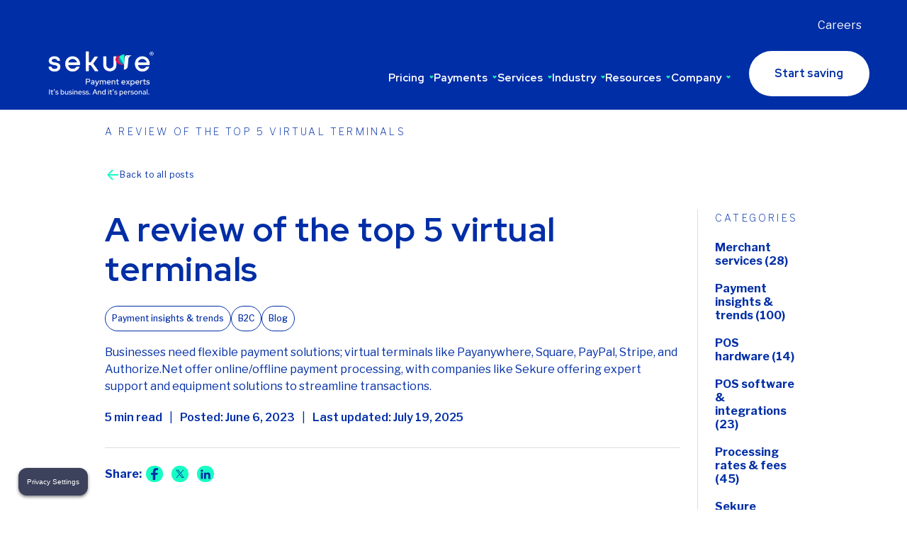

--- FILE ---
content_type: text/html; charset=UTF-8
request_url: https://sekuremerchants.com/blog/a-review-of-the-top-5-virtual-terminals
body_size: 27320
content:
<!-- Start single Template:  --><!DOCTYPE html>
<!-- Check if it's home page and add class to html tag -->
<html xml:lang="en" lang="en" class=" init lang-en">
<head>
<meta charset="utf-8">
<meta http-equiv="X-UA-Compatible" content="IE=edge">
<meta name="viewport" content="width=device-width, initial-scale=1.0 maximum-scale=1">
<META HTTP-EQUIV="CACHE-CONTROL" CONTENT="NO-CACHE">
<META HTTP-EQUIV="EXPIRES" CONTENT="Tuesday, 10 October 2023 12:00:00 GMT">
<script src="https://privacy.sekuremerchants.com/cq_SekureMerchants/prod/Bootstrap.js"></script>
<script async>(function(h, o, t, j, a, r){
h.hj=h.hj||function(){
(h.hj.q=h.hj.q||[]).push(arguments)
};
h._hjSettings={
hjid: 3863711,
hjsv: 6
};
a=o.getElementsByTagName('head')[0];
r=o.createElement('script');
r.async=1;
r.src=t + h._hjSettings.hjid + j + h._hjSettings.hjsv;
a.appendChild(r);
})(window, document, 'https://static.hotjar.com/c/hotjar-', '.js?sv=');</script>
<link rel="stylesheet" type="text/css" href="//sekuremerchants.com/wp-content/cache/wpfc-minified/laxk8u3q/2o958.css" media="all"/>
<meta name='robots' content='index, follow, max-image-preview:large, max-snippet:-1, max-video-preview:-1'/>
<meta name="be:wp" content="1.1.18">
<meta name="be:sdk" content="php_sdk_1.5.16"/>
<meta name="be:timer" content="35ms"/>
<meta name="be:orig_url" content="https%3A%2F%2Fsekuremerchants.com%2Fblog%2Fa-review-of-the-top-5-virtual-terminals"/>
<meta name="be:norm_url" content="https%3A%2F%2Fsekuremerchants.com%2Fblog%2Fa-review-of-the-top-5-virtual-terminals"/>
<meta name="be:capsule_url" content="https%3A%2F%2Fixfd1-api.bc0a.com%2Fapi%2Fixf%2F1.0.0%2Fget_capsule%2Ff00000000297977%2F606608958"/>
<meta name="be:api_dt" content="Zy_2026;Zm_01;Zd_14;Zh_01;Zmh_11;p_epoch:1768353085829"/>
<meta name="be:mod_dt" content="Zy_2026;Zm_01;Zd_14;Zh_01;Zmh_11;p_epoch:1768353085829"/>
<meta name="be:diag" content="nc+c3kX+r5dQsPxOULlUdlXwUewaWcTlbe3v7ziigqcjSV+bvUhJYdFJvhiV9geXGHuh8iSdNfPZpRy4IHDB2EgJeihWXYAjnfXTFdubCpILfMizQB3gmy9Rux1qj80jMC3rH8NnKg/TRs7OTjWZFco1KMP02n74SpN+mMwgaMdGUr/nT6C5to9NYkQ1/49qV4lBlX206gwdaTpJFMdqcFy1qS3csr56kC6z8bEUgHy0v2Xe4ACYvhOFjv9DQsym2f62p5ciXiqE2KXQrVQJcuqJWg6elCtuXtcsKLH8WtCiR4goUCFw/Mh4xDxWYdcgKfZMACqqmmkx7b2k6ZdVTtSmP6+GpoefLaUracAZpQ1geOYUGfkY6e7rh64S+1vT/tyb/wYlZhiRVR4ojyj9Ii2XzDyBicdulzEAwdikSLZPUO8rPyFKjowFfmvgBxJLdQi0HQnTwtcMY3fxRvAzbMBuKqg2vEiyqt4OKT8LVp/TBlKNFwICnYXNvLLkbpLKarl1I2pcVjZdGxrESnUnvRVBodPgT17HdGYAQn/LbMFYS16AVi3WqQ9u6NZzdlkndWcGKBs3/6UTEWcQlLCnIpKQf3NJChh27j4OVlGI+/htm0QBC2qdf3d4JULdOdq352yLHqV7/DpSktnjBswna6/2U4TgLHkPQgfgnN8rN2p+aObMay7WIH4bk3ggAv97FoHBnyQaDPLLyUBbglOI0TMULfunOucie40FtxaNID7k4eW1BkZDThJAuAUV4/OXq/krZzGRguBNLN4B48IQJQy1n+vftxIdlxZGR0d+pISeYdTG0G2KowbSxCx4HUKJAG16Q+isjx3amJqCc5az+EIHyCKZPo65XL/LX1oUKBm029eLLo5uK4w6xsjh4068KyT5j+BAZFXe2dlBaBIc4saGmLk1l31z2/YRVdfAXnUsUJb5cjwGp2xOet6k1kELgZ/+P1yA/euDXsc9clS2196gu2UTid2RAAEa563IxCxkspTVaxSNNoXgtFXjw+LDEF+yNL30WGptPgBOJY302m+EHGCV/GoVxVc2wKAnVjWQp+t3zl91ySZWC4N0iUtxDGw1MaWCoWKHheVv9WAc1i7bv0c0bJq+JJL29SlURlk6wVHnBGT7sKxoYJerauqHvZ/yxqpEF8ns61KrbzB62lwaN72yi6R8AIg5LG0CVcAMsXbrIOVLo/rYgJxBAHMWlIy8hI9/8K6owtUluCs3NlHRpis7Z1DOf7+KB/PQmvkq72DYEHM7pI5xip28F2qFUDSaw46Td3m2og7uZWSYIymTx+Q+VS752qIES/vjPV2X33c5MRG6xMtOBQf5th9XtpkcTFGnxxncqBXy2jb4GIzxxKthLpVDGVV0EuQM0N7CphigzaDDyci4Bai0LizLcAMfigv4ip1IXI9rTPOO79+6f4zGEiSlJ30xjKBdDuS2znfuTNT0LGrlktL4k/yzusiRjmLR36Jxu3xwG+uRgOVs909q3CSHm7QwWpvhqG2HD7ZSJG7LBi4V/w3g9eJ6nkR9B965CSEnLyd5bGU51aVkkKszfcL/[base64]/soCHAopRFZxtbEizskdpsDwgsT4tBCuJgJchMasF/f1F5fnaG4JBBYadv/trtdnL5M5YxVDH6Un8oaCHWjDoPnP8t/KMrdDikqE/yRJjfPcM+lnUWNzYBGXAZ6MZgYvW9COxcQp6swGh8GPEBJCTUXV3UKfNOqVFi+OefAMjhuUXdyUpNoaHrbeiol+rrpgBkphcIe2P/j5X9CWWSxOnm3fShOc5EPjAfAAxiHESZKnfO8LqDQ8qJZtQDhHdkj4GYxVfjduAAvz1+HAYzCh6PY1ICdgA16vMXx3igv0hJNIKqlmY0zE0vmaITFLdT2kkuVgRnaQM7QX77pL9OtFI8B6lcIBRLM8Qqy8IQhSNkdOyJ47g2y9o6wHfesx3moAEFy+VA/+5re2Q2wlfOOhNrwSbaTT5CCZfzTLgMl3wpSxUOkAScEnACOV+xno59HWUkuacD0bwxPxmlPcm+I8iX4tRHHl3Mz22U02SqqIPZfhiwGDzvgkmIa6ED7T6aclD5OfIkc8gX1rwFs7QK6asDTb79h713eGqGELuj3D6vqzCmqz6cIjPaN0tp/z9Jua7o9cJVb4y/gGmcZgoe1xNjhaX4neoQRTKCs7GazgLaD/umEW44wAhAC5sRhb6C9/PX33GGtlGZmokJqoyrfqkAhFtUgbx9s0pv4Ka6x4CH/ULh5cvGh8m491sxv7/eUuF1zYccbVke7QtrEyC/V8uUEntB7Sg9KTbedfS6+VvGidKsY7EQ9+KzVxU2Z6g2z+JlnHeFDdvYaj9sLWCMN5vKt0gDJzNEVqoCGMYeku6VIEDAVq9uUOsJ4TbkGVryjB87wf02yK3+PYzoN0esbRxyAHRnJy1IQptiPeI35ouwtXda58="/>
<meta name="be:messages" content="true"/>
<style>.be-ix-link-block .be-related-link-container{margin-bottom:20px;}
.be-ix-link-block .be-related-link-container .be-label{margin:0;font-size:14px;font-weight:500;letter-spacing:1px;text-transform:uppercase;color:#fff;}
.be-ix-link-block .be-related-link-container .be-list{display:inline-block;list-style:none;margin:0;padding:0;}
.be-ix-link-block .be-related-link-container .be-list .be-list-item{display:inline-block;margin-right:20px;}
.be-ix-link-block .be-related-link-container .be-list .be-list-item .be-related-link{font-weight:400;font-size:12px;color:#fff;}
.be-ix-link-block .be-related-link-container .be-list .be-list-item .be-related-link:hover{text-decoration:underline;}
.be-ix-link-block .be-related-link-container .be-list .be-list-item:last-child{margin-right:0;}
@media(max-width:767px){
.be-ix-link-block .be-related-link-container .be-label{width:100%;margin-bottom:10px;}
.be-ix-link-block .be-related-link-container .be-list{display:block;width:100%;}
.be-ix-link-block .be-related-link-container .be-list .be-list-item{display:block;margin-right:0;}
}
@media(min-width:768px){
.be-ix-link-block .be-related-link-container{display:flex;align-items:baseline;justify-content:center;}
.be-ix-link-block .be-related-link-container .be-label{display:inline-block;margin-right:20px;flex-grow:0;flex-shrink:0;}
}</style>
<title>A review of the top 5 virtual terminals</title>
<meta name="description" content="Discover the top 5 virtual terminals for your business needs. From Payanywhere to PayPal, find the perfect payment solution."/>
<link rel="canonical" href="https://sekuremerchants.com/blog/a-review-of-the-top-5-virtual-terminals"/>
<meta property="og:locale" content="en_US"/>
<meta property="og:type" content="article"/>
<meta property="og:title" content="A review of the top 5 virtual terminals"/>
<meta property="og:description" content="Discover the top 5 virtual terminals for your business needs. From Payanywhere to PayPal, find the perfect payment solution."/>
<meta property="og:url" content="https://sekuremerchants.com/blog/a-review-of-the-top-5-virtual-terminals"/>
<meta property="og:site_name" content="Sekure Payment Experts"/>
<meta property="article:published_time" content="2023-06-06T18:31:17+00:00"/>
<meta property="article:modified_time" content="2025-07-19T17:03:02+00:00"/>
<meta property="og:image" content="https://sekuremerchants.com/wp-content/uploads/2023/06/Top-Virtual-terminals_hero-.jpg"/>
<meta property="og:image:width" content="1100"/>
<meta property="og:image:height" content="560"/>
<meta property="og:image:type" content="image/jpeg"/>
<meta name="author" content="Sekure Payment Experts"/>
<meta name="twitter:card" content="summary_large_image"/>
<script type="application/ld+json" class="yoast-schema-graph">{"@context":"https://schema.org","@graph":[{"@type":"Article","@id":"https://sekuremerchants.com/blog/a-review-of-the-top-5-virtual-terminals#article","isPartOf":{"@id":"https://sekuremerchants.com/blog/a-review-of-the-top-5-virtual-terminals"},"author":{"name":"Sekure Payment Experts","@id":"https://sekuremerchants.com/#/schema/person/b77ba5b4b1704038375405aef8256a7f"},"headline":"A review of the top 5 virtual terminals","datePublished":"2023-06-06T18:31:17+00:00","dateModified":"2025-07-19T17:03:02+00:00","mainEntityOfPage":{"@id":"https://sekuremerchants.com/blog/a-review-of-the-top-5-virtual-terminals"},"wordCount":867,"publisher":{"@id":"https://sekuremerchants.com/#organization"},"image":{"@id":"https://sekuremerchants.com/blog/a-review-of-the-top-5-virtual-terminals#primaryimage"},"thumbnailUrl":"https://sekuremerchants.com/wp-content/uploads/2023/06/Top-Virtual-terminals_hero-.jpg","articleSection":["Payment insights &amp; trends"],"inLanguage":"en-US"},{"@type":"WebPage","@id":"https://sekuremerchants.com/blog/a-review-of-the-top-5-virtual-terminals","url":"https://sekuremerchants.com/blog/a-review-of-the-top-5-virtual-terminals","name":"A review of the top 5 virtual terminals","isPartOf":{"@id":"https://sekuremerchants.com/#website"},"primaryImageOfPage":{"@id":"https://sekuremerchants.com/blog/a-review-of-the-top-5-virtual-terminals#primaryimage"},"image":{"@id":"https://sekuremerchants.com/blog/a-review-of-the-top-5-virtual-terminals#primaryimage"},"thumbnailUrl":"https://sekuremerchants.com/wp-content/uploads/2023/06/Top-Virtual-terminals_hero-.jpg","datePublished":"2023-06-06T18:31:17+00:00","dateModified":"2025-07-19T17:03:02+00:00","description":"Discover the top 5 virtual terminals for your business needs. From Payanywhere to PayPal, find the perfect payment solution.","breadcrumb":{"@id":"https://sekuremerchants.com/blog/a-review-of-the-top-5-virtual-terminals#breadcrumb"},"inLanguage":"en-US","potentialAction":[{"@type":"ReadAction","target":["https://sekuremerchants.com/blog/a-review-of-the-top-5-virtual-terminals"]}]},{"@type":"ImageObject","inLanguage":"en-US","@id":"https://sekuremerchants.com/blog/a-review-of-the-top-5-virtual-terminals#primaryimage","url":"https://sekuremerchants.com/wp-content/uploads/2023/06/Top-Virtual-terminals_hero-.jpg","contentUrl":"https://sekuremerchants.com/wp-content/uploads/2023/06/Top-Virtual-terminals_hero-.jpg","width":1100,"height":560,"caption":"Customer paying using virtual terminal"},{"@type":"BreadcrumbList","@id":"https://sekuremerchants.com/blog/a-review-of-the-top-5-virtual-terminals#breadcrumb","itemListElement":[{"@type":"ListItem","position":1,"name":"Home","item":"https://sekuremerchants.com/"},{"@type":"ListItem","position":2,"name":"A review of the top 5 virtual terminals"}]},{"@type":"WebSite","@id":"https://sekuremerchants.com/#website","url":"https://sekuremerchants.com/","name":"Sekure Payment Experts","description":"It&#039;s business. And it&#039;s personal.","publisher":{"@id":"https://sekuremerchants.com/#organization"},"alternateName":"Sekure","potentialAction":[{"@type":"SearchAction","target":{"@type":"EntryPoint","urlTemplate":"https://sekuremerchants.com/?s={search_term_string}"},"query-input":{"@type":"PropertyValueSpecification","valueRequired":true,"valueName":"search_term_string"}}],"inLanguage":"en-US"},{"@type":"Organization","@id":"https://sekuremerchants.com/#organization","name":"Sekure Payment Experts","url":"https://sekuremerchants.com/","logo":{"@type":"ImageObject","inLanguage":"en-US","@id":"https://sekuremerchants.com/#/schema/logo/image/","url":"https://sekuremerchants.com/wp-content/uploads/2023/05/Sekure-Logo.svg","contentUrl":"https://sekuremerchants.com/wp-content/uploads/2023/05/Sekure-Logo.svg","width":1,"height":1,"caption":"Sekure Payment Experts"},"image":{"@id":"https://sekuremerchants.com/#/schema/logo/image/"}},{"@type":"Person","@id":"https://sekuremerchants.com/#/schema/person/b77ba5b4b1704038375405aef8256a7f","name":"Sekure Payment Experts","description":"Sekure Payment Experts is a payment solutions provider that has worked with over 35,000 business owners and now has expert insight into payment processing. Sekure manages SMB payment processing and merchant solutions, working with merchants daily to build long-term relationships that achieve mutual success.","url":"https://sekuremerchants.com/blog/author/sekure-payment-experts"}]}</script>
<style id='wp-img-auto-sizes-contain-inline-css'>img:is([sizes=auto i],[sizes^="auto," i]){contain-intrinsic-size:3000px 1500px}</style>
<style id='wp-block-paragraph-inline-css'>.is-small-text{font-size:.875em}.is-regular-text{font-size:1em}.is-large-text{font-size:2.25em}.is-larger-text{font-size:3em}.has-drop-cap:not(:focus):first-letter{float:left;font-size:8.4em;font-style:normal;font-weight:100;line-height:.68;margin:.05em .1em 0 0;text-transform:uppercase}body.rtl .has-drop-cap:not(:focus):first-letter{float:none;margin-left:.1em}p.has-drop-cap.has-background{overflow:hidden}:root :where(p.has-background){padding:1.25em 2.375em}:where(p.has-text-color:not(.has-link-color)) a{color:inherit}p.has-text-align-left[style*="writing-mode:vertical-lr"],p.has-text-align-right[style*="writing-mode:vertical-rl"]{rotate:180deg}</style>
<style id='wp-block-heading-inline-css'>h1:where(.wp-block-heading).has-background,h2:where(.wp-block-heading).has-background,h3:where(.wp-block-heading).has-background,h4:where(.wp-block-heading).has-background,h5:where(.wp-block-heading).has-background,h6:where(.wp-block-heading).has-background{padding:1.25em 2.375em}h1.has-text-align-left[style*=writing-mode]:where([style*=vertical-lr]),h1.has-text-align-right[style*=writing-mode]:where([style*=vertical-rl]),h2.has-text-align-left[style*=writing-mode]:where([style*=vertical-lr]),h2.has-text-align-right[style*=writing-mode]:where([style*=vertical-rl]),h3.has-text-align-left[style*=writing-mode]:where([style*=vertical-lr]),h3.has-text-align-right[style*=writing-mode]:where([style*=vertical-rl]),h4.has-text-align-left[style*=writing-mode]:where([style*=vertical-lr]),h4.has-text-align-right[style*=writing-mode]:where([style*=vertical-rl]),h5.has-text-align-left[style*=writing-mode]:where([style*=vertical-lr]),h5.has-text-align-right[style*=writing-mode]:where([style*=vertical-rl]),h6.has-text-align-left[style*=writing-mode]:where([style*=vertical-lr]),h6.has-text-align-right[style*=writing-mode]:where([style*=vertical-rl]){rotate:180deg}</style>
<style id='wp-block-image-inline-css'>.wp-block-image>a,.wp-block-image>figure>a{display:inline-block}.wp-block-image img{box-sizing:border-box;height:auto;max-width:100%;vertical-align:bottom}@media not (prefers-reduced-motion){.wp-block-image img.hide{visibility:hidden}.wp-block-image img.show{animation:show-content-image .4s}}.wp-block-image[style*=border-radius] img,.wp-block-image[style*=border-radius]>a{border-radius:inherit}.wp-block-image.has-custom-border img{box-sizing:border-box}.wp-block-image.aligncenter{text-align:center}.wp-block-image.alignfull>a,.wp-block-image.alignwide>a{width:100%}.wp-block-image.alignfull img,.wp-block-image.alignwide img{height:auto;width:100%}.wp-block-image .aligncenter,.wp-block-image .alignleft,.wp-block-image .alignright,.wp-block-image.aligncenter,.wp-block-image.alignleft,.wp-block-image.alignright{display:table}.wp-block-image .aligncenter>figcaption,.wp-block-image .alignleft>figcaption,.wp-block-image .alignright>figcaption,.wp-block-image.aligncenter>figcaption,.wp-block-image.alignleft>figcaption,.wp-block-image.alignright>figcaption{caption-side:bottom;display:table-caption}.wp-block-image .alignleft{float:left;margin:.5em 1em .5em 0}.wp-block-image .alignright{float:right;margin:.5em 0 .5em 1em}.wp-block-image .aligncenter{margin-left:auto;margin-right:auto}.wp-block-image :where(figcaption){margin-bottom:1em;margin-top:.5em}.wp-block-image.is-style-circle-mask img{border-radius:9999px}@supports ((-webkit-mask-image:none) or (mask-image:none)) or (-webkit-mask-image:none){.wp-block-image.is-style-circle-mask img{border-radius:0;-webkit-mask-image:url('data:image/svg+xml;utf8,<svg viewBox="0 0 100 100" xmlns="http://www.w3.org/2000/svg"><circle cx="50" cy="50" r="50"/></svg>');mask-image:url('data:image/svg+xml;utf8,<svg viewBox="0 0 100 100" xmlns="http://www.w3.org/2000/svg"><circle cx="50" cy="50" r="50"/></svg>');mask-mode:alpha;-webkit-mask-position:center;mask-position:center;-webkit-mask-repeat:no-repeat;mask-repeat:no-repeat;-webkit-mask-size:contain;mask-size:contain}}:root :where(.wp-block-image.is-style-rounded img,.wp-block-image .is-style-rounded img){border-radius:9999px}.wp-block-image figure{margin:0}.wp-lightbox-container{display:flex;flex-direction:column;position:relative}.wp-lightbox-container img{cursor:zoom-in}.wp-lightbox-container img:hover+button{opacity:1}.wp-lightbox-container button{align-items:center;backdrop-filter:blur(16px) saturate(180%);background-color:#5a5a5a40;border:none;border-radius:4px;cursor:zoom-in;display:flex;height:20px;justify-content:center;opacity:0;padding:0;position:absolute;right:16px;text-align:center;top:16px;width:20px;z-index:100}@media not (prefers-reduced-motion){.wp-lightbox-container button{transition:opacity .2s ease}}.wp-lightbox-container button:focus-visible{outline:3px auto #5a5a5a40;outline:3px auto -webkit-focus-ring-color;outline-offset:3px}.wp-lightbox-container button:hover{cursor:pointer;opacity:1}.wp-lightbox-container button:focus{opacity:1}.wp-lightbox-container button:focus,.wp-lightbox-container button:hover,.wp-lightbox-container button:not(:hover):not(:active):not(.has-background){background-color:#5a5a5a40;border:none}.wp-lightbox-overlay{box-sizing:border-box;cursor:zoom-out;height:100vh;left:0;overflow:hidden;position:fixed;top:0;visibility:hidden;width:100%;z-index:100000}.wp-lightbox-overlay .close-button{align-items:center;cursor:pointer;display:flex;justify-content:center;min-height:40px;min-width:40px;padding:0;position:absolute;right:calc(env(safe-area-inset-right) + 16px);top:calc(env(safe-area-inset-top) + 16px);z-index:5000000}.wp-lightbox-overlay .close-button:focus,.wp-lightbox-overlay .close-button:hover,.wp-lightbox-overlay .close-button:not(:hover):not(:active):not(.has-background){background:none;border:none}.wp-lightbox-overlay .lightbox-image-container{height:var(--wp--lightbox-container-height);left:50%;overflow:hidden;position:absolute;top:50%;transform:translate(-50%,-50%);transform-origin:top left;width:var(--wp--lightbox-container-width);z-index:9999999999}.wp-lightbox-overlay .wp-block-image{align-items:center;box-sizing:border-box;display:flex;height:100%;justify-content:center;margin:0;position:relative;transform-origin:0 0;width:100%;z-index:3000000}.wp-lightbox-overlay .wp-block-image img{height:var(--wp--lightbox-image-height);min-height:var(--wp--lightbox-image-height);min-width:var(--wp--lightbox-image-width);width:var(--wp--lightbox-image-width)}.wp-lightbox-overlay .wp-block-image figcaption{display:none}.wp-lightbox-overlay button{background:none;border:none}.wp-lightbox-overlay .scrim{background-color:#fff;height:100%;opacity:.9;position:absolute;width:100%;z-index:2000000}.wp-lightbox-overlay.active{visibility:visible}@media not (prefers-reduced-motion){.wp-lightbox-overlay.active{animation:turn-on-visibility .25s both}.wp-lightbox-overlay.active img{animation:turn-on-visibility .35s both}.wp-lightbox-overlay.show-closing-animation:not(.active){animation:turn-off-visibility .35s both}.wp-lightbox-overlay.show-closing-animation:not(.active) img{animation:turn-off-visibility .25s both}.wp-lightbox-overlay.zoom.active{animation:none;opacity:1;visibility:visible}.wp-lightbox-overlay.zoom.active .lightbox-image-container{animation:lightbox-zoom-in .4s}.wp-lightbox-overlay.zoom.active .lightbox-image-container img{animation:none}.wp-lightbox-overlay.zoom.active .scrim{animation:turn-on-visibility .4s forwards}.wp-lightbox-overlay.zoom.show-closing-animation:not(.active){animation:none}.wp-lightbox-overlay.zoom.show-closing-animation:not(.active) .lightbox-image-container{animation:lightbox-zoom-out .4s}.wp-lightbox-overlay.zoom.show-closing-animation:not(.active) .lightbox-image-container img{animation:none}.wp-lightbox-overlay.zoom.show-closing-animation:not(.active) .scrim{animation:turn-off-visibility .4s forwards}}@keyframes show-content-image{0%{visibility:hidden}99%{visibility:hidden}to{visibility:visible}}@keyframes turn-on-visibility{0%{opacity:0}to{opacity:1}}@keyframes turn-off-visibility{0%{opacity:1;visibility:visible}99%{opacity:0;visibility:visible}to{opacity:0;visibility:hidden}}@keyframes lightbox-zoom-in{0%{transform:translate(calc((-100vw + var(--wp--lightbox-scrollbar-width))/2 + var(--wp--lightbox-initial-left-position)),calc(-50vh + var(--wp--lightbox-initial-top-position))) scale(var(--wp--lightbox-scale))}to{transform:translate(-50%,-50%) scale(1)}}@keyframes lightbox-zoom-out{0%{transform:translate(-50%,-50%) scale(1);visibility:visible}99%{visibility:visible}to{transform:translate(calc((-100vw + var(--wp--lightbox-scrollbar-width))/2 + var(--wp--lightbox-initial-left-position)),calc(-50vh + var(--wp--lightbox-initial-top-position))) scale(var(--wp--lightbox-scale));visibility:hidden}}</style>
<script class="hsq-set-content-id" data-content-id="blog-post">var _hsq=_hsq||[];
_hsq.push(["setContentType", "blog-post"]);</script>
<link rel="icon" href="https://sekuremerchants.com/wp-content/uploads/2023/06/favicon.ico" sizes="32x32"/>
<link rel="icon" href="https://sekuremerchants.com/wp-content/uploads/2023/06/favicon.ico" sizes="192x192"/>
<link rel="apple-touch-icon" href="https://sekuremerchants.com/wp-content/uploads/2023/06/favicon.ico"/>
<meta name="msapplication-TileImage" content="https://sekuremerchants.com/wp-content/uploads/2023/06/favicon.ico"/>
<link rel="apple-touch-icon" sizes="180x180" href="/wp-content/themes/sekure/assets/favicon/apple-touch-icon.png">
<link rel="icon" type="image/png" sizes="32x32" href="/wp-content/themes/sekure/assets/favicon/favicon-32x32.png">
<link rel="icon" type="image/png" sizes="16x16" href="/wp-content/themes/sekure/assets/favicon/favicon-16x16.png">
<link rel="manifest" href="/wp-content/themes/sekure/assets/favicon/site-en.webmanifest">
<link rel="mask-icon" href="/wp-content/themes/sekure/assets/favicon/safari-pinned-tab.svg" color="#002ea6">
<link rel="shortcut icon" href="/wp-content/themes/sekure/assets/favicon/favicon.ico">
<meta name="msapplication-TileColor" content="#002ea6">
<meta name="msapplication-config" content="/wp-content/themes/sekure/assets/favicon/browserconfig.xml">
<meta name="theme-color" content="#002ea6">
<link rel="stylesheet" type="text/css" href="//sekuremerchants.com/wp-content/cache/wpfc-minified/95zck18o/2o958.css" media="all"/>
<link rel="preconnect" href="https://fonts.googleapis.com">
<link rel="preconnect" href="https://fonts.gstatic.com" crossorigin>
<link rel="preload" href="https://fonts.googleapis.com/css2?family=Libre+Franklin:ital,wght@0,100..900;1,100..900&family=Red+Hat+Display:ital,wght@0,300..900;1,300..900&display=swap" as="style" onload="this.onload=null;this.rel='stylesheet'"/>
<noscript>
<link href="https://fonts.googleapis.com/css2?family=Libre+Franklin:ital,wght@0,100..900;1,100..900&family=Red+Hat+Display:ital,wght@0,300..900;1,300..900&display=swap" rel="stylesheet" type="text/css"/>
</noscript>
<script>var _root='https://sekuremerchants.com/wp-content/themes/sekure/assets/';</script>
<script async>(function(w, d, s, l, i){
w[l]=w[l]||[];
w[l].push({
'gtm.start': new Date().getTime(),
event: 'gtm.js'
});
var f=d.getElementsByTagName(s)[0],
j=d.createElement(s),
dl=l!='dataLayer' ? '&l=' + l:'';
j.async=true;
j.src='https://www.googletagmanager.com/gtm.js?id=' + i + dl;
f.parentNode.insertBefore(j, f);
})(window, document, 'script', 'dataLayer', 'G-TQK8B653YC');</script>
<script async src="https://www.googletagmanager.com/gtag/js?id=G-TQK8B653YC"></script>
<script>window.dataLayer=window.dataLayer||[];
function gtag(){dataLayer.push(arguments);}
gtag('js', new Date());
gtag('config', 'G-TQK8B653YC');</script>
<meta name="google-site-verification" content="rrWg6vZ3GC1wsKKAa6hZs6grz3kIrirvJlKl-a4KxQg"/>
<script async>(function(w, d, s, l, i){
w[l]=w[l]||[];
w[l].push({
'gtm.start': new Date().getTime(),
event: 'gtm.js'
});
var f=d.getElementsByTagName(s)[0],
j=d.createElement(s),
dl=l!='dataLayer' ? '&l=' + l:'';
j.async=true;
j.src='https://www.googletagmanager.com/gtm.js?id=' + i + dl;
f.parentNode.insertBefore(j, f);
})(window, document, 'script', 'dataLayer', 'GTM-WVQLG62');</script>
<script>!function(f,b,e,v,n,t,s){if(f.fbq)return;n=f.fbq=function(){n.callMethod?
n.callMethod.apply(n,arguments):n.queue.push(arguments)};
if(!f._fbq)f._fbq=n;n.push=n;n.loaded=!0;n.version='2.0';
n.queue=[];t=b.createElement(e);t.async=!0;
t.src=v;s=b.getElementsByTagName(e)[0];
s.parentNode.insertBefore(t,s)}(window, document,'script',
'https://connect.facebook.net/en_US/fbevents.js');
fbq('init', '1065247155778872');
fbq('track', 'PageView');</script>
<noscript><img height="1" width="1" style="display:none" src="https://www.facebook.com/tr?id=1065247155778872&ev=PageView&noscript=1"/></noscript>
<style id='global-styles-inline-css'>:root{--wp--preset--aspect-ratio--square:1;--wp--preset--aspect-ratio--4-3:4/3;--wp--preset--aspect-ratio--3-4:3/4;--wp--preset--aspect-ratio--3-2:3/2;--wp--preset--aspect-ratio--2-3:2/3;--wp--preset--aspect-ratio--16-9:16/9;--wp--preset--aspect-ratio--9-16:9/16;--wp--preset--color--black:#000000;--wp--preset--color--cyan-bluish-gray:#abb8c3;--wp--preset--color--white:#ffffff;--wp--preset--color--pale-pink:#f78da7;--wp--preset--color--vivid-red:#cf2e2e;--wp--preset--color--luminous-vivid-orange:#ff6900;--wp--preset--color--luminous-vivid-amber:#fcb900;--wp--preset--color--light-green-cyan:#7bdcb5;--wp--preset--color--vivid-green-cyan:#00d084;--wp--preset--color--pale-cyan-blue:#8ed1fc;--wp--preset--color--vivid-cyan-blue:#0693e3;--wp--preset--color--vivid-purple:#9b51e0;--wp--preset--gradient--vivid-cyan-blue-to-vivid-purple:linear-gradient(135deg,rgb(6,147,227) 0%,rgb(155,81,224) 100%);--wp--preset--gradient--light-green-cyan-to-vivid-green-cyan:linear-gradient(135deg,rgb(122,220,180) 0%,rgb(0,208,130) 100%);--wp--preset--gradient--luminous-vivid-amber-to-luminous-vivid-orange:linear-gradient(135deg,rgb(252,185,0) 0%,rgb(255,105,0) 100%);--wp--preset--gradient--luminous-vivid-orange-to-vivid-red:linear-gradient(135deg,rgb(255,105,0) 0%,rgb(207,46,46) 100%);--wp--preset--gradient--very-light-gray-to-cyan-bluish-gray:linear-gradient(135deg,rgb(238,238,238) 0%,rgb(169,184,195) 100%);--wp--preset--gradient--cool-to-warm-spectrum:linear-gradient(135deg,rgb(74,234,220) 0%,rgb(151,120,209) 20%,rgb(207,42,186) 40%,rgb(238,44,130) 60%,rgb(251,105,98) 80%,rgb(254,248,76) 100%);--wp--preset--gradient--blush-light-purple:linear-gradient(135deg,rgb(255,206,236) 0%,rgb(152,150,240) 100%);--wp--preset--gradient--blush-bordeaux:linear-gradient(135deg,rgb(254,205,165) 0%,rgb(254,45,45) 50%,rgb(107,0,62) 100%);--wp--preset--gradient--luminous-dusk:linear-gradient(135deg,rgb(255,203,112) 0%,rgb(199,81,192) 50%,rgb(65,88,208) 100%);--wp--preset--gradient--pale-ocean:linear-gradient(135deg,rgb(255,245,203) 0%,rgb(182,227,212) 50%,rgb(51,167,181) 100%);--wp--preset--gradient--electric-grass:linear-gradient(135deg,rgb(202,248,128) 0%,rgb(113,206,126) 100%);--wp--preset--gradient--midnight:linear-gradient(135deg,rgb(2,3,129) 0%,rgb(40,116,252) 100%);--wp--preset--font-size--small:13px;--wp--preset--font-size--medium:20px;--wp--preset--font-size--large:36px;--wp--preset--font-size--x-large:42px;--wp--preset--spacing--20:0.44rem;--wp--preset--spacing--30:0.67rem;--wp--preset--spacing--40:1rem;--wp--preset--spacing--50:1.5rem;--wp--preset--spacing--60:2.25rem;--wp--preset--spacing--70:3.38rem;--wp--preset--spacing--80:5.06rem;--wp--preset--shadow--natural:6px 6px 9px rgba(0, 0, 0, 0.2);--wp--preset--shadow--deep:12px 12px 50px rgba(0, 0, 0, 0.4);--wp--preset--shadow--sharp:6px 6px 0px rgba(0, 0, 0, 0.2);--wp--preset--shadow--outlined:6px 6px 0px -3px rgb(255, 255, 255), 6px 6px rgb(0, 0, 0);--wp--preset--shadow--crisp:6px 6px 0px rgb(0, 0, 0);}:where(.is-layout-flex){gap:0.5em;}:where(.is-layout-grid){gap:0.5em;}body .is-layout-flex{display:flex;}.is-layout-flex{flex-wrap:wrap;align-items:center;}.is-layout-flex > :is(*, div){margin:0;}body .is-layout-grid{display:grid;}.is-layout-grid > :is(*, div){margin:0;}:where(.wp-block-columns.is-layout-flex){gap:2em;}:where(.wp-block-columns.is-layout-grid){gap:2em;}:where(.wp-block-post-template.is-layout-flex){gap:1.25em;}:where(.wp-block-post-template.is-layout-grid){gap:1.25em;}.has-black-color{color:var(--wp--preset--color--black) !important;}.has-cyan-bluish-gray-color{color:var(--wp--preset--color--cyan-bluish-gray) !important;}.has-white-color{color:var(--wp--preset--color--white) !important;}.has-pale-pink-color{color:var(--wp--preset--color--pale-pink) !important;}.has-vivid-red-color{color:var(--wp--preset--color--vivid-red) !important;}.has-luminous-vivid-orange-color{color:var(--wp--preset--color--luminous-vivid-orange) !important;}.has-luminous-vivid-amber-color{color:var(--wp--preset--color--luminous-vivid-amber) !important;}.has-light-green-cyan-color{color:var(--wp--preset--color--light-green-cyan) !important;}.has-vivid-green-cyan-color{color:var(--wp--preset--color--vivid-green-cyan) !important;}.has-pale-cyan-blue-color{color:var(--wp--preset--color--pale-cyan-blue) !important;}.has-vivid-cyan-blue-color{color:var(--wp--preset--color--vivid-cyan-blue) !important;}.has-vivid-purple-color{color:var(--wp--preset--color--vivid-purple) !important;}.has-black-background-color{background-color:var(--wp--preset--color--black) !important;}.has-cyan-bluish-gray-background-color{background-color:var(--wp--preset--color--cyan-bluish-gray) !important;}.has-white-background-color{background-color:var(--wp--preset--color--white) !important;}.has-pale-pink-background-color{background-color:var(--wp--preset--color--pale-pink) !important;}.has-vivid-red-background-color{background-color:var(--wp--preset--color--vivid-red) !important;}.has-luminous-vivid-orange-background-color{background-color:var(--wp--preset--color--luminous-vivid-orange) !important;}.has-luminous-vivid-amber-background-color{background-color:var(--wp--preset--color--luminous-vivid-amber) !important;}.has-light-green-cyan-background-color{background-color:var(--wp--preset--color--light-green-cyan) !important;}.has-vivid-green-cyan-background-color{background-color:var(--wp--preset--color--vivid-green-cyan) !important;}.has-pale-cyan-blue-background-color{background-color:var(--wp--preset--color--pale-cyan-blue) !important;}.has-vivid-cyan-blue-background-color{background-color:var(--wp--preset--color--vivid-cyan-blue) !important;}.has-vivid-purple-background-color{background-color:var(--wp--preset--color--vivid-purple) !important;}.has-black-border-color{border-color:var(--wp--preset--color--black) !important;}.has-cyan-bluish-gray-border-color{border-color:var(--wp--preset--color--cyan-bluish-gray) !important;}.has-white-border-color{border-color:var(--wp--preset--color--white) !important;}.has-pale-pink-border-color{border-color:var(--wp--preset--color--pale-pink) !important;}.has-vivid-red-border-color{border-color:var(--wp--preset--color--vivid-red) !important;}.has-luminous-vivid-orange-border-color{border-color:var(--wp--preset--color--luminous-vivid-orange) !important;}.has-luminous-vivid-amber-border-color{border-color:var(--wp--preset--color--luminous-vivid-amber) !important;}.has-light-green-cyan-border-color{border-color:var(--wp--preset--color--light-green-cyan) !important;}.has-vivid-green-cyan-border-color{border-color:var(--wp--preset--color--vivid-green-cyan) !important;}.has-pale-cyan-blue-border-color{border-color:var(--wp--preset--color--pale-cyan-blue) !important;}.has-vivid-cyan-blue-border-color{border-color:var(--wp--preset--color--vivid-cyan-blue) !important;}.has-vivid-purple-border-color{border-color:var(--wp--preset--color--vivid-purple) !important;}.has-vivid-cyan-blue-to-vivid-purple-gradient-background{background:var(--wp--preset--gradient--vivid-cyan-blue-to-vivid-purple) !important;}.has-light-green-cyan-to-vivid-green-cyan-gradient-background{background:var(--wp--preset--gradient--light-green-cyan-to-vivid-green-cyan) !important;}.has-luminous-vivid-amber-to-luminous-vivid-orange-gradient-background{background:var(--wp--preset--gradient--luminous-vivid-amber-to-luminous-vivid-orange) !important;}.has-luminous-vivid-orange-to-vivid-red-gradient-background{background:var(--wp--preset--gradient--luminous-vivid-orange-to-vivid-red) !important;}.has-very-light-gray-to-cyan-bluish-gray-gradient-background{background:var(--wp--preset--gradient--very-light-gray-to-cyan-bluish-gray) !important;}.has-cool-to-warm-spectrum-gradient-background{background:var(--wp--preset--gradient--cool-to-warm-spectrum) !important;}.has-blush-light-purple-gradient-background{background:var(--wp--preset--gradient--blush-light-purple) !important;}.has-blush-bordeaux-gradient-background{background:var(--wp--preset--gradient--blush-bordeaux) !important;}.has-luminous-dusk-gradient-background{background:var(--wp--preset--gradient--luminous-dusk) !important;}.has-pale-ocean-gradient-background{background:var(--wp--preset--gradient--pale-ocean) !important;}.has-electric-grass-gradient-background{background:var(--wp--preset--gradient--electric-grass) !important;}.has-midnight-gradient-background{background:var(--wp--preset--gradient--midnight) !important;}.has-small-font-size{font-size:var(--wp--preset--font-size--small) !important;}.has-medium-font-size{font-size:var(--wp--preset--font-size--medium) !important;}.has-large-font-size{font-size:var(--wp--preset--font-size--large) !important;}.has-x-large-font-size{font-size:var(--wp--preset--font-size--x-large) !important;}</style>
</head>
<body id="body" class="wp-singular post-template-default single single-post postid-19757 single-format-standard wp-theme-sekure f0 page envprd user-0">
<script async>var script=document.createElement('script');
script.async=true;
script.type='text/javascript';
var target='https://www.clickcease.com/monitor/stat.js';
script.src=target;
var elem=document.head;
elem.appendChild(script);</script>
<noscript>
<a href='https://www.clickcease.com' rel='nofollow'><img src='https://monitor.clickcease.com' alt='ClickCease'/></a>
</noscript>
<noscript><iframe src="https://www.googletagmanager.com/ns.html?id=GTM-WVQLG62" height="0" width="0" style="display:none;visibility:hidden"></iframe></noscript>
<div class='page-loader'>
<a href='#' aria-label='page loading' class='header-logo-link inline_block prel non-linked-logo-header'>
<img src='https://sekuremerchants.com/wp-content/themes/sekure/assets/logo/en/logo-blue-descriptor-tagline.webp' alt="Sekure Payment Experts" class='loader-logo'>
</a>
<div class="loader-init"></div></div><header id="header" class="header header-en main-header">
<div class="container full">
<div class="content-wrap">
<a href="https://sekuremerchants.com/" aria-label="Sekure Payment Experts" class="header-logo-link en prel">
<img data-src="https://sekuremerchants.com/wp-content/themes/sekure/assets/logo/en/logo-white-descriptor-tagline.webp" alt="Sekure Payment Experts" class="b-lazy header-logo">
</a>
<nav role="navigation">
<button aria-label="Toggle mobile menu button" class="mobile-menu-btn" aria-controls="menu" aria-expanded="false">
<span class="line-el"></span>
<span class="line-el"></span>
<span class="line-el"></span>
</button>
<div class="nav-wrap">
<div class="nav-extras">  <a href="https://sekuremerchants.com/careers" class="careers-link">Careers</a></div><div class="header-links-wrap">
<div class="header-links-content-wrap">
<div class="dropdown-item-wrap">
<a aria-label="Toggle Pricing submenu" href="#" class="header-link-item fw-700 c-white has-dropdown prel inline_block">
Pricing                                            <button tabindex="-1" aria-hidden="true" class="dropdown-arrow-btn js-header-dropdown-btn"></button>
</a>
<div class="dropdown-item-links">
<div class="dropdown-items-links-hold dropdown-content prel">
<div class="dropdown-links-wrap columns-3">
<div class="links-column">
<h3 class='c-red-2 prel column-heading txt-size-24  '>Credit card processing rates</h3>                                                                                                                                                                                                                                                                                            <div class="dropdown-link-wrap"> <a href="https://sekuremerchants.com/rates" class="c-blue-1 dropdown-items-link"> Get the lowest processing rates<img src="https://sekuremerchants.com/wp-content/themes/sekure/assets/media/svgs/arrow.svg" aria-hidden height="16px" width="16px" class="arrow-img"></a> <p class='column-desc c-blue-1'>The best credit card processing deal, guaranteed.</p></div><div class="dropdown-link-wrap"> <a href="https://sekuremerchants.com/savings-calculator" class="c-blue-1 dropdown-items-link"> Compare rates<img src="https://sekuremerchants.com/wp-content/themes/sekure/assets/media/svgs/arrow.svg" aria-hidden height="16px" width="16px" class="arrow-img"></a> <p class='column-desc c-blue-1'>Find out how we compare.</p></div><div class="dropdown-link-wrap"> <a href="https://sekuremerchants.com/rates/rate-sekurity-guarantee" class="c-blue-1 dropdown-items-link"> Rate Sekurity Guarantee®<img src="https://sekuremerchants.com/wp-content/themes/sekure/assets/media/svgs/arrow.svg" aria-hidden height="16px" width="16px" class="arrow-img"></a> <p class='column-desc c-blue-1'>We’ll find the best solutions and lowest rates possible for your unique needs.</p></div></div><div class="links-column">
<h3 class='c-red-2 prel column-heading txt-size-24  '>Our pricing packages</h3>                                                                                                                                                                                                                                                                                            <div class="dropdown-link-wrap"> <a href="https://sekuremerchants.com/rates/custom-pricing" class="c-blue-1 dropdown-items-link"> Customized pricing plans<img src="https://sekuremerchants.com/wp-content/themes/sekure/assets/media/svgs/arrow.svg" aria-hidden height="16px" width="16px" class="arrow-img"></a> <p class='column-desc c-blue-1'>Get a pricing model that’s unique to your business goals.</p></div><div class="dropdown-link-wrap"> <a href="https://sekuremerchants.com/rates/edge" class="c-blue-1 dropdown-items-link"> Save 100% on credit card processing<img src="https://sekuremerchants.com/wp-content/themes/sekure/assets/media/svgs/arrow.svg" aria-hidden height="16px" width="16px" class="arrow-img"></a> <p class='column-desc c-blue-1'>Put thousands back in your pocket with the Edge program.</p></div><div class="dropdown-link-wrap"> <a href="https://sekuremerchants.com/rates/interchange-plus" class="c-blue-1 dropdown-items-link"> How Interchange Plus pricing works<img src="https://sekuremerchants.com/wp-content/themes/sekure/assets/media/svgs/arrow.svg" aria-hidden height="16px" width="16px" class="arrow-img"></a> <p class='column-desc c-blue-1'>The most transparent processing option.</p></div><div class="dropdown-link-wrap"> <a href="https://sekuremerchants.com/rates/simplified-flat-rate-pricing" class="c-blue-1 dropdown-items-link"> How Flat Rate payment processing works<img src="https://sekuremerchants.com/wp-content/themes/sekure/assets/media/svgs/arrow.svg" aria-hidden height="16px" width="16px" class="arrow-img"></a> <p class='column-desc c-blue-1'>Take guesswork out of the equation with Simplified Pricing.</p></div></div><div class="links-column">
<div class="dropdown-link-cta"> <h3>Savings Calculator</h3> <p>Use our savings calculator to find out how much you can save with Sekure.</p> <a href="https://sekuremerchants.com/savings-calculator" class="savings-calc-btn btn-default c-blue-1 btn-green-1 section-color-white btn-offset-8 fw-700"> <span class="btn-bg-el"></span> <span class="btn-txt"> Calculate your savings </span> </a></div></div></div></div></div></div><div class="dropdown-item-wrap">
<a aria-label="Toggle Payments submenu" href="#" class="header-link-item fw-700 c-white has-dropdown prel inline_block">
Payments                                            <button tabindex="-1" aria-hidden="true" class="dropdown-arrow-btn js-header-dropdown-btn"></button>
</a>
<div class="dropdown-item-links">
<div class="dropdown-items-links-hold dropdown-content prel">
<div class="dropdown-links-wrap industry-row payments-row columns-2">
<div class="links-column industry-icons">
<h3 class='c-red-2 prel column-heading txt-size-24  '>Accept payments and run your business</h3>                                                                                                                                                                                                                                                                                            <div class="dropdown-link-wrap"> <a href="https://sekuremerchants.com/payments/pos-systems" class="c-blue-1 dropdown-items-link"> Point of sale systems<img src="https://sekuremerchants.com/wp-content/themes/sekure/assets/media/svgs/arrow.svg" aria-hidden height="16px" width="16px" class="arrow-img"></a> <p class='column-desc c-blue-1'>Find the right POS — no frills, fuss or unnecessary fees.</p></div><div class="dropdown-link-wrap"> <a href="https://sekuremerchants.com/payments/mobile-pos-system" class="c-blue-1 dropdown-items-link"> Mobile POS system<img src="https://sekuremerchants.com/wp-content/themes/sekure/assets/media/svgs/arrow.svg" aria-hidden height="16px" width="16px" class="arrow-img"></a> <p class='column-desc c-blue-1'>Take your POS everywhere you go with mobile payments.</p></div><div class="dropdown-link-wrap"> <a href="https://sekuremerchants.com/payments/tablet-pos-system" class="c-blue-1 dropdown-items-link"> Tablet POS system<img src="https://sekuremerchants.com/wp-content/themes/sekure/assets/media/svgs/arrow.svg" aria-hidden height="16px" width="16px" class="arrow-img"></a> <p class='column-desc c-blue-1'>Modernize your storefront with the most advanced smart payment solution.</p></div><div class="dropdown-link-wrap"> <a href="https://sekuremerchants.com/payments/payment-terminals" class="c-blue-1 dropdown-items-link"> Payment terminals<img src="https://sekuremerchants.com/wp-content/themes/sekure/assets/media/svgs/arrow.svg" aria-hidden height="16px" width="16px" class="arrow-img"></a> <p class='column-desc c-blue-1'>Step up your payment experience with best-in-class terminals.</p></div><div class="dropdown-link-wrap"> <a href="https://sekuremerchants.com/payments/virtual-terminals" class="c-blue-1 dropdown-items-link"> Virtual terminals<img src="https://sekuremerchants.com/wp-content/themes/sekure/assets/media/svgs/arrow.svg" aria-hidden height="16px" width="16px" class="arrow-img"></a> <p class='column-desc c-blue-1'>Accept payments online with ease.</p></div><div class="dropdown-link-wrap"> <a href="https://sekuremerchants.com/payments/ecommerce-payment-processing" class="c-blue-1 dropdown-items-link"> eCommerce<img src="https://sekuremerchants.com/wp-content/themes/sekure/assets/media/svgs/arrow.svg" aria-hidden height="16px" width="16px" class="arrow-img"></a> <p class='column-desc c-blue-1'>Get set up and start selling online in no time.</p></div><div class="dropdown-link-wrap"> <a href="https://sekuremerchants.com/payments/business-payment-management-system" class="c-blue-1 dropdown-items-link"> Business payment management system<img src="https://sekuremerchants.com/wp-content/themes/sekure/assets/media/svgs/arrow.svg" aria-hidden height="16px" width="16px" class="arrow-img"></a> <p class='column-desc c-blue-1'>Seamlessly blend your merchant account with business software.</p></div><div class="dropdown-link-wrap"> <a href="https://sekuremerchants.com/payments/invoice-software" class="c-blue-1 dropdown-items-link"> Invoice software<img src="https://sekuremerchants.com/wp-content/themes/sekure/assets/media/svgs/arrow.svg" aria-hidden height="16px" width="16px" class="arrow-img"></a> <p class='column-desc c-blue-1'>Simplify billing with powerful electronic invoicing.</p></div><div class="dropdown-link-wrap"> <a href="https://sekuremerchants.com/payments/ach-payments" class="c-blue-1 dropdown-items-link"> ACH payments<img src="https://sekuremerchants.com/wp-content/themes/sekure/assets/media/svgs/arrow.svg" aria-hidden height="16px" width="16px" class="arrow-img"></a> <p class='column-desc c-blue-1'>Accept ACH payments with ease and streamline your cash flow.</p></div><div class="dropdown-link-wrap"> <a href="https://sekuremerchants.com/payments/recurring-billing" class="c-blue-1 dropdown-items-link"> Recurring billing<img src="https://sekuremerchants.com/wp-content/themes/sekure/assets/media/svgs/arrow.svg" aria-hidden height="16px" width="16px" class="arrow-img"></a> <p class='column-desc c-blue-1'>Get paid automatically and on time</p></div><div class="dropdown-link-wrap"> <a href="https://sekuremerchants.com/payments/tap-to-pay" class="c-blue-1 dropdown-items-link"> Tap to pay<img src="https://sekuremerchants.com/wp-content/themes/sekure/assets/media/svgs/arrow.svg" aria-hidden height="16px" width="16px" class="arrow-img"></a> <p class='column-desc c-blue-1'>Make checkout faster, easier, and safer.</p></div></div><div class="links-column">
<div class="dropdown-link-cta mobile-show"> <h3>Help me with my point-of-sale equipment</h3> <p>Not sure where to start? Schedule a free demo or callback with one of our knowledgeable Payment Experts.</p> <a href="https://sekuremerchants.com/merchant-services/free-point-of-sale-consultation" class="btn-default c-blue-1 btn-green-1 section-color-white btn-offset-8 fw-700"> <span class="btn-bg-el"></span> <span class="btn-txt"> Speak to an expert </span> </a></div></div></div></div></div></div><div class="dropdown-item-wrap">
<a aria-label="Toggle Services submenu" href="#" class="header-link-item fw-700 c-white has-dropdown prel inline_block">
Services                                            <button tabindex="-1" aria-hidden="true" class="dropdown-arrow-btn js-header-dropdown-btn"></button>
</a>
<div class="dropdown-item-links">
<div class="dropdown-items-links-hold dropdown-content prel">
<div class="dropdown-links-wrap columns-3">
<div class="links-column">
<h3 class='c-red-2 prel column-heading txt-size-24  '>Merchant services</h3>                                                                                                                                                                                                                                                                                            <div class="dropdown-link-wrap"> <a href="https://sekuremerchants.com/merchant-services/fast-funding" class="c-blue-1 dropdown-items-link"> Quick deposits<img src="https://sekuremerchants.com/wp-content/themes/sekure/assets/media/svgs/arrow.svg" aria-hidden height="16px" width="16px" class="arrow-img"></a> <p class='column-desc c-blue-1'>Get your money fast with same day or next day deposits.</p></div><div class="dropdown-link-wrap"> <a href="https://sekuremerchants.com/merchant-services/pci-compliance-made-easy" class="c-blue-1 dropdown-items-link"> PCI compliance<img src="https://sekuremerchants.com/wp-content/themes/sekure/assets/media/svgs/arrow.svg" aria-hidden height="16px" width="16px" class="arrow-img"></a> <p class='column-desc c-blue-1'>We put safety first and take PCI compliance off your hands.</p></div><div class="dropdown-link-wrap"> <a href="https://sekuremerchants.com/merchant-services/simple-switch-to-better-processing" class="c-blue-1 dropdown-items-link"> Switch to a better payment partner<img src="https://sekuremerchants.com/wp-content/themes/sekure/assets/media/svgs/arrow.svg" aria-hidden height="16px" width="16px" class="arrow-img"></a> <p class='column-desc c-blue-1'>Say hello to better rates and industry leading customer service. We make switching easy and handle your termination fees.</p></div></div><div class="links-column">
<h3 class='c-red-2 prel column-heading txt-size-24  '>Integrations</h3>                                                                                                                                                                                                                                                                                            <div class="dropdown-link-wrap"> <a href="https://sekuremerchants.com/merchant-services/low-rates-with-quickbooks" class="c-blue-1 dropdown-items-link"> Easy Quickbooks integration<img src="https://sekuremerchants.com/wp-content/themes/sekure/assets/media/svgs/arrow.svg" aria-hidden height="16px" width="16px" class="arrow-img"></a> <p class='column-desc c-blue-1'>Get more out of Quickbooks while paying less.</p></div></div><div class="links-column">
<div class="dropdown-link-cta"> <h3>Talk to a Payment Expert</h3> <p>Get your questions answered and talk to our experts today.</p> <a href="https://sekuremerchants.com/contact-us" class="btn-default c-blue-1 btn-green-1 section-color-white btn-offset-8 fw-700"> <span class="btn-bg-el"></span> <span class="btn-txt"> Contact us </span> </a></div></div></div></div></div></div><div class="dropdown-item-wrap">
<a aria-label="Toggle Industry submenu" href="#" class="header-link-item fw-700 c-white has-dropdown prel inline_block">
Industry                                            <button tabindex="-1" aria-hidden="true" class="dropdown-arrow-btn js-header-dropdown-btn"></button>
</a>
<div class="dropdown-item-links">
<div class="dropdown-items-links-hold dropdown-content prel">
<div class="dropdown-links-wrap industry-row columns-2">
<div class="links-column industry-icons">
<h3 class='c-red-2 prel column-heading txt-size-24  '>Industries we work with</h3>                                                                                                                                                                                                                                                                                            <div class="dropdown-link-wrap"> <a href="https://sekuremerchants.com/industry/beauty-spas-salons" class="c-blue-1 dropdown-items-link"> <svg class="solution-svg beauty-salons-svg" viewBox="0 0 167.44 157.19"> <path class="cls-1" d="M83.72 0c41.9 0 76.71 30.33 83.72 70.21H0C7.02 30.32 41.82 0 83.72 0" /> <circle class="cls-2" cx="83.72" cy="122.53" r="34.67" /> </svg>Beauty salon</a></div><div class="dropdown-link-wrap"> <a href="https://sekuremerchants.com/industry/fashion-boutique-pos" class="c-blue-1 dropdown-items-link"> <svg class="solution-svg fashion-boutiques-svg" viewBox="0 0 216.2 216.2"> <path class="st0" d="M184.6 184.6C159.3 209.8 124.8 220 92 215L215 92c5 32.8-5.2 67.4-30.4 92.6z" /> <path class="st0" d="M31.7 31.7c26-26 61.9-36 95.5-30L1.7 127.2c-6-33.7 4-69.6 30-95.5z" /> <path class="st1" d="M184.6 31.7c6 6 11.2 12.6 15.5 19.6L51.2 200.1c-7-4.3-13.5-9.5-19.6-15.5-5.4-5.4-10.2-11.3-14.2-17.5L167.1 17.5c6.2 4 12 8.7 17.5 14.2z" /> </svg>Fashion boutiques</a></div><div class="dropdown-link-wrap"> <a href="https://sekuremerchants.com/industry/grocery" class="c-blue-1 dropdown-items-link"> <svg class="solution-svg grocery-svg" viewBox="0 0 216.2 230.8"> <path class="st0" d="M108.1 230.8c53.3 0 97.5-38.6 106.5-89.3H1.7c8.9 50.7 53.1 89.3 106.4 89.3z" /> <path class="st1" d="M164.9 108.1c0-31.4-25.4-56.8-56.8-56.8s-56.8 25.4-56.8 56.8H-.1C0 48.4 48.4 0 108.1 0s108.1 48.4 108.1 108.1h-51.3z" /> </svg>Grocery</a></div><div class="dropdown-link-wrap"> <a href="https://sekuremerchants.com/industry/hardware-store-pos-software" class="c-blue-1 dropdown-items-link"> <svg class="solution-svg hardware-svg" viewBox="0 0 165.7 168.3"> <path class="cls-2" d="M82.85 0c41.46 0 75.9 30.01 82.85 69.48H0C6.94 30 41.38 0 82.85 0" /> <path class="cls-1" d="M82.85 168.3C41.38 168.3 6.94 138.29 0 98.82h165.7c-6.94 39.47-41.38 69.48-82.85 69.48" /> </svg>Hardware</a></div><div class="dropdown-link-wrap"> <a href="https://sekuremerchants.com/industry/healthcare" class="c-blue-1 dropdown-items-link"> <svg class="solution-svg health-wellness-svg" viewBox="0 0 216.2 216.3"> <path class="st0" d="M184.6 31.7c37.7 37.7 41.7 96.2 12.1 138.4L46.2 19.5C88.3-10.1 146.9-6 184.6 31.7z" /> <path class="st1" d="M31.7 184.6C-6 146.9-10.1 88.3 19.5 46.2l150.6 150.6c-42.2 29.5-100.8 25.5-138.4-12.2z" /> </svg>Healthcare</a></div><div class="dropdown-link-wrap"> <a href="https://sekuremerchants.com/industry/payment-processing-for-charities" class="c-blue-1 dropdown-items-link"> <svg class="solution-svg non-profit-svg" viewBox="0 0 167.24 110.81"> <path class="cls-1" d="M91.77 50.63c0 17.45-14.14 31.59-31.59 31.59S28.59 68.07 28.59 50.63H0c0 33.23 26.94 60.18 60.18 60.18s60.18-26.94 60.18-60.18H91.78Z" /> <path class="cls-2" d="M138.66 60.18c0-17.45-14.14-31.59-31.59-31.59S75.48 42.74 75.48 60.18H46.89C46.89 26.94 73.83 0 107.06 0s60.18 26.94 60.18 60.18h-28.58Z" /> </svg>Non profit</a></div><div class="dropdown-link-wrap"> <a href="https://sekuremerchants.com/industry/pro-services" class="c-blue-1 dropdown-items-link"> <svg class="solution-svg professional-services-svg" viewBox="0 0 216.2 210.6"> <circle class="st0" cx="108.1" cy="43.9" r="43.9" /> <path class="st1" d="M164.9 210.6c0-31.4-25.4-56.8-56.8-56.8s-56.8 25.4-56.8 56.8H0c0-59.7 48.4-108.1 108.1-108.1 59.7 0 108.1 48.4 108.1 108.1h-51.3z" /> </svg>Professional services</a></div><div class="dropdown-link-wrap"> <a href="https://sekuremerchants.com/industry/restaurant" class="c-blue-1 dropdown-items-link"> <svg class="solution-svg restaurant-svg" viewBox="0 0 253.9 173.2"> <circle transform="rotate(-45 126.93048436 39.90049338)" class="st0" cx="126.9" cy="39.9" r="39.9" /> <path class="st1" d="M193.6 46.2c0 36.8-29.8 66.6-66.6 66.6S60.4 83 60.4 46.2H0c0 70.1 56.8 126.9 126.9 126.9s126.9-56.8 126.9-126.9h-60.2z" /> </svg>Restaurants</a></div><div class="dropdown-link-wrap"> <a href="https://sekuremerchants.com/industry/lodging" class="c-blue-1 dropdown-items-link"> <svg class="solution-svg hospitality-svg" viewBox="0 0 237.1 237.1"> <path class="st0" d="M164.3 120.8c2.5 17.1-2.9 35.1-16 48.3-22.2 22.2-58.1 22.2-80.3 0-22.2-22.2-22.2-58.1 0-80.3 13.2-13.2 31.2-18.5 48.3-16-5.6-16.7-5.2-35 1.2-51.5-30.7-2.7-62.3 7.7-85.8 31.2-42.2 42.2-42.2 110.7 0 152.9s110.7 42.2 152.9 0c23.5-23.5 33.9-55.1 31.3-85.8-16.6 6.4-34.9 6.8-51.6 1.2z" /> <circle class="st1" cx="188.4" cy="48.7" r="48.7" /> </svg>Lodging</a></div><div class="dropdown-link-wrap"> <a href="https://sekuremerchants.com/industry/online-ecommerce" class="c-blue-1 dropdown-items-link"> <svg class="solution-svg ecommerce-svg" viewBox="0 0 259.2 216.2"> <path class="st0" d="M153.6 142.1c-10.4 13.8-26.9 22.8-45.5 22.8-31.4 0-56.8-25.4-56.8-56.8s25.4-56.8 56.8-56.8c18.6 0 35.1 9 45.5 22.8 7.9-15.8 21.1-28.4 37.3-35.6C171.1 15 141.3 0 108.1 0 48.4 0 0 48.4 0 108.1c0 59.7 48.4 108.1 108.1 108.1 33.2 0 62.9-15 82.8-38.6-16.2-7.1-29.4-19.7-37.3-35.5z" /> <circle transform="rotate(-9.213 107.32065179 108.10322352)" class="st1" cx="107.3" cy="108.1" r="34" /> <circle transform="matrix(.9732 -.2298 .2298 .9732 -19.8256 45.9742)" class="st1" cx="187.5" cy="108.1" r="20.3" /> <circle transform="matrix(.3827 -.9239 .9239 .3827 52.5729 294.9284)" class="st1" cx="247" cy="108.1" r="12.2" /> </svg>Online/eCommerce</a></div><div class="dropdown-link-wrap"> <a href="https://sekuremerchants.com/industry/retail" class="c-blue-1 dropdown-items-link"> <svg class="solution-svg retail-svg" viewBox="0 0 210.8 201.5"> <path class="st0" d="M50.5 105.1c0-30.5 24.7-55.2 55.2-55.2 30.5 0 55.2 24.7 55.2 55.2h49.9C210.8 47.1 163.7 0 105.7 0 47.6 0 .5 47.1.5 105.1h50z" /> <path class="st1" d="M160.4 201.5c0-30.5-24.7-55.2-55.2-55.2S49.9 171 49.9 201.5H0C0 143.4 47.1 96.4 105.1 96.4c58.1 0 105.1 47.1 105.1 105.1h-49.8z" /> </svg>Retail</a></div><div class="dropdown-link-wrap"> <a href="https://sekuremerchants.com/industry/b2b-credit-card-processing" class="c-blue-1 dropdown-items-link"> <svg class="solution-svg wholesale-icon-svg" viewBox="0 0 216.2 219.6"> <path class="st0" d="M138.3 109.8c0-16.7-13.5-30.2-30.2-30.2s-30.2 13.5-30.2 30.2S91.4 140 108.1 140s30.2-13.5 30.2-30.2z" /> <path class="st0" d="M108.1 56.1c22.9 0 42.4 14.3 50.2 34.5h58C207.2 39.2 162.2 0 108.1 0S9.1 39.2 0 90.7h58c7.7-20.2 27.2-34.6 50.1-34.6z" /> <path class="st1" d="M108.1 163.5c-22.9 0-42.4-14.3-50.2-34.5H0c9.1 51.5 54 90.7 108.1 90.7 54.1 0 99.1-39.2 108.1-90.7h-58c-7.6 20.1-27.2 34.5-50.1 34.5z" /> </svg>Business-to-business</a></div><div class="dropdown-link-wrap"> <a href="https://sekuremerchants.com/industry/fitness-pos" class="c-blue-1 dropdown-items-link"> <svg class="solution-svg wholesale-icon-svg" xmlns="http://www.w3.org/2000/svg" viewBox="0 0 198 163"> <path class="st0" d="M136.8 0C136.8 21.1 119.8 38.1 98.7001 38.1C77.7001 38.1 60.6 21.1 60.6 0H26.3C26.3 40 58.8 72.5 98.8 72.5C138.9 72.5 171.4 40 171.4 0H136.8Z"/> <path class="st1" d="M197.6 163H0C8.2 116.2 49.3 80.7 98.8 80.7C148.2 80.6 189.3 116.2 197.6 163Z" /> </svg>Fitness POS</a></div></div><div class="links-column">
<div class="dropdown-link-cta mobile-show">
<h3>Get an industry guide</h3>
<p>Gain insights into payment processing tailored to your industry, empowering you to optimize your payment procedures, increase savings, and foster the growth of your business.</p>
<script>hbspt.forms.create({
region: "na1",
portalId: "4438792",
formId: "9bce22ac-6175-42de-a9aa-72a22bc0ac68"
});</script></div></div></div></div></div></div><div class="dropdown-item-wrap">
<a aria-label="Toggle Resources submenu" href="#" class="header-link-item fw-700 c-white has-dropdown prel inline_block">
Resources                                            <button tabindex="-1" aria-hidden="true" class="dropdown-arrow-btn js-header-dropdown-btn"></button>
</a>
<div class="dropdown-item-links">
<div class="dropdown-items-links-hold dropdown-content prel">
<div class="dropdown-links-wrap columns-3">
<div class="links-column">
<h3 class='c-red-2 prel column-heading txt-size-24  '>Resources and tools</h3>                                                                                                                                                                                                                                                                                            <div class="dropdown-link-wrap"> <a href="https://support.sekuremerchants.com/" class="c-blue-1 dropdown-items-link"> Support Hub<img src="https://sekuremerchants.com/wp-content/themes/sekure/assets/media/svgs/arrow.svg" aria-hidden height="16px" width="16px" class="arrow-img"></a> <p class='column-desc c-blue-1'>The fastest and easiest way to get support: Access FAQs and how-to guides.</p></div><div class="dropdown-link-wrap"> <a href="https://sekuremerchants.com/blog" class="c-blue-1 dropdown-items-link"> Blog<img src="https://sekuremerchants.com/wp-content/themes/sekure/assets/media/svgs/arrow.svg" aria-hidden height="16px" width="16px" class="arrow-img"></a> <p class='column-desc c-blue-1'>Navigate small business success with insights and tips.</p></div><div class="dropdown-link-wrap"> <a href="https://sekuremerchants.com/resources/case-studies" class="c-blue-1 dropdown-items-link"> Customer case studies<img src="https://sekuremerchants.com/wp-content/themes/sekure/assets/media/svgs/arrow.svg" aria-hidden height="16px" width="16px" class="arrow-img"></a> <p class='column-desc c-blue-1'>Real customers, real success stories: Discover how we help businesses succeed.</p></div><div class="dropdown-link-wrap"> <a href="https://sekuremerchants.com/savings-calculator" class="c-blue-1 dropdown-items-link"> Savings calculator<img src="https://sekuremerchants.com/wp-content/themes/sekure/assets/media/svgs/arrow.svg" aria-hidden height="16px" width="16px" class="arrow-img"></a> <p class='column-desc c-blue-1'>Discover how much you can save with Sekure in just a few clicks.</p></div></div><div class="links-column">
<h3 class='c-red-2 prel column-heading txt-size-24  '>Programs</h3>                                                                                                                                                                                                                                                                                            <div class="dropdown-link-wrap"> <a href="https://sekuremerchants.com/refer-a-friend-program" class="c-blue-1 dropdown-items-link"> Refer-a-Friend Program<img src="https://sekuremerchants.com/wp-content/themes/sekure/assets/media/svgs/arrow.svg" aria-hidden height="16px" width="16px" class="arrow-img"></a> <p class='column-desc c-blue-1'>Earn thousands for referring friends and family.</p></div><div class="dropdown-link-wrap"> <a href="https://sekuremerchants.com/client-love" class="c-blue-1 dropdown-items-link"> Client Love<img src="https://sekuremerchants.com/wp-content/themes/sekure/assets/media/svgs/arrow.svg" aria-hidden height="16px" width="16px" class="arrow-img"></a> <p class='column-desc c-blue-1'>Join our Client Love program to get free online advertising and ignite your brand.</p></div><div class="dropdown-link-wrap"> <a href="https://partners.sekuremerchants.com/identity/account/register?c=4201b93508494dcf897896aa490d377e" target="_blank" class="c-blue-1 dropdown-items-link"> Simplified Partner Program<img src="https://sekuremerchants.com/wp-content/themes/sekure/assets/media/svgs/arrow.svg" aria-hidden height="16px" width="16px" class="arrow-img"></a> <p class='column-desc c-blue-1'>Join Sekure’s Simplified Partner Program.</p></div></div><div class="links-column">
<div class="dropdown-link-cta"> <h3>Contact us today</h3> <p>Can&#8217;t find what you&#8217;re looking for? Contact one of our friendly Payment Experts and we&#8217;ll get back to you within 24 hours.</p> <a href="https://sekuremerchants.com/contact-us" class="btn-default c-blue-1 btn-green-1 section-color-white btn-offset-8 fw-700"> <span class="btn-bg-el"></span> <span class="btn-txt"> Contact us </span> </a></div></div></div></div></div></div><div class="dropdown-item-wrap">
<a aria-label="Toggle Company submenu" href="#" class="header-link-item fw-700 c-white has-dropdown prel inline_block">
Company                                            <button tabindex="-1" aria-hidden="true" class="dropdown-arrow-btn js-header-dropdown-btn"></button>
</a>
<div class="dropdown-item-links">
<div class="dropdown-items-links-hold dropdown-content prel">
<div class="dropdown-links-wrap company-row columns-2">
<div class="links-column contact-icons industry-icons">
<div class="dropdown-link-wrap"> <a href="https://sekuremerchants.com/about-us" class="c-blue-1 dropdown-items-link"> <svg xmlns="http://www.w3.org/2000/svg" width="32" height="32" viewBox="0 0 32 32" fill="none"> <g clip-path="url(#clip0_356_1943)"> <path fill-rule="evenodd" clip-rule="evenodd" d="M16 0C20.4186 0 24.4186 1.79269 27.3129 4.68707C30.2073 7.58144 32 11.5814 32 16C32 20.4186 30.2073 24.4186 27.3129 27.3129C24.4186 30.2073 20.4186 32 16 32C14.5271 32 13.0938 31.7986 11.7236 31.4156C10.4995 31.076 9.3386 30.5982 8.26061 30.002L1.66239 31.9447C0.97927 32.1461 0.260612 31.7552 0.05923 31.0681C-0.0157947 30.8154 -0.00789733 30.5627 0.05923 30.3297L1.99803 23.7433C1.40178 22.6654 0.923988 21.5044 0.584403 20.2804C0.205331 18.9102 0 17.4729 0 16.0039C0 11.5814 1.79269 7.58144 4.68707 4.68707C7.58144 1.79269 11.5814 0 16 0ZM25.4807 6.51925C23.0523 4.09082 19.7038 2.59033 16 2.59033C12.2962 2.59033 8.94768 4.09082 6.51925 6.51925C4.09082 8.94373 2.59033 12.2962 2.59033 16C2.59033 17.2517 2.75617 18.4561 3.07206 19.5893C3.39585 20.7621 3.88154 21.8756 4.50148 22.9023C4.68312 23.2024 4.74235 23.5735 4.63574 23.9368L3.20632 28.7937L8 27.384C8.35143 27.2616 8.7542 27.2892 9.09773 27.4946C10.1283 28.1145 11.2419 28.6002 12.4146 28.924C13.5479 29.2359 14.7522 29.4057 16.0039 29.4057C19.7038 29.4057 23.0563 27.9052 25.4847 25.4768C27.9092 23.0484 29.4136 19.6999 29.4136 15.9961C29.4136 12.2922 27.9131 8.94373 25.4847 6.5153L25.4807 6.51925ZM13.8124 8.83317C13.8124 8.20928 14.0336 7.67621 14.4719 7.23001C14.9141 6.78381 15.4472 6.56269 16.0711 6.56269C16.695 6.56269 17.232 6.78776 17.6703 7.23001C18.1086 7.67621 18.3258 8.20928 18.3258 8.83317C18.3258 9.45706 18.1046 9.98618 17.6663 10.4245C17.2241 10.8628 16.691 11.0839 16.075 11.0839C15.459 11.0839 14.9339 10.8628 14.4877 10.4166C14.0415 9.97433 13.8203 9.44126 13.8203 8.83317H13.8124ZM12 15.5104V12.5252H18.0809V22.464H20V25.4373H11.9961V22.464H13.9585V15.5143H11.9961L12 15.5104Z" fill="#002EA6"/> </g> <defs> <clipPath id="clip0_356_1943"> <rect width="32" height="32" fill="white"/> </clipPath> </defs> </svg>Learn about Sekure</a></div><div class="dropdown-link-wrap"> <a href="https://sekuremerchants.com/merchant-services/reviews" class="c-blue-1 dropdown-items-link"> <svg xmlns="http://www.w3.org/2000/svg" width="32" height="32" viewBox="0 0 32 32" fill="none"> <path d="M29.491 3.47704H2.50783C1.12517 3.47704 0 4.60849 0 6V20.4955C0 21.887 1.12517 23.0194 2.50783 23.0194H12.3243L15.5266 27.3399C15.6372 27.4896 15.814 27.5781 15.999 27.5781C16.1839 27.5781 16.3607 27.4896 16.4713 27.3399L19.6746 23.0194H29.491C30.8736 23.0194 31.9988 21.887 31.9988 20.4955V6C31.9988 4.60849 30.8736 3.47704 29.491 3.47704ZM28.6667 21.0952H19.379C19.194 21.0952 19.0172 21.1837 18.9066 21.3333L15.999 25.3333L13.0922 21.3333C12.9816 21.1837 12.8057 21.0952 12.6198 21.0952H3.33333C2.60075 21.0952 2.00417 21.2328 2.00417 20.4955V6.52298C2.00417 5.78571 2.60075 5.18622 3.33333 5.18622H28.6667C29.4002 5.18622 29.9958 5.78571 29.9958 6.52298V19.7575C29.9958 20.4948 29.4002 21.0952 28.6667 21.0952Z" fill="#002EA6"/> <path d="M12.2835 11.8612C12.2017 11.6091 11.9706 11.4257 11.7086 11.4062L10.0666 11.2733L9.43224 9.73849C9.33033 9.49582 9.08561 9.33331 8.82439 9.33331C8.56316 9.33331 8.31772 9.49654 8.2151 9.74138L7.58212 11.2733L5.93654 11.4062C5.67674 11.4286 5.44638 11.612 5.36385 11.8641C5.28347 12.1169 5.36385 12.4007 5.56264 12.5712L6.81495 13.6502L6.43387 15.2594C6.38651 15.4493 6.42813 15.6573 6.54583 15.8155C6.66209 15.9715 6.84868 16.0712 7.04675 16.0813C7.05536 16.082 7.06397 16.082 7.07259 16.082C7.19746 16.082 7.31731 16.0473 7.41778 15.9838L8.82367 15.1193L10.2317 15.9838C10.4563 16.1225 10.7506 16.1109 10.9637 15.9549C11.1769 15.7974 11.2781 15.5201 11.2163 15.2644L10.8338 13.6502L12.0854 12.5712C12.2842 12.4 12.3646 12.1154 12.2835 11.8612ZM10.0107 13.1237C9.87647 13.2385 9.81906 13.4169 9.85996 13.5888L10.1556 14.8376L9.06695 14.1688C8.91696 14.0763 8.73037 14.0763 8.58038 14.1688L7.49242 14.8376L7.78809 13.5888C7.829 13.4169 7.77158 13.2385 7.6381 13.1237L6.66926 12.2888L7.94023 12.1862C8.11534 12.1725 8.26605 12.062 8.33351 11.8987L8.82439 10.7121L9.31455 11.8987C9.38201 12.062 9.53271 12.1725 9.70782 12.1862L10.9788 12.2888L10.0107 13.1237Z" fill="#002EA6"/> <path d="M19.638 11.8612C19.5562 11.6091 19.3251 11.4257 19.0631 11.4062L17.4211 11.2733L16.7867 9.73849C16.6848 9.49582 16.4401 9.33331 16.1789 9.33331C15.9177 9.33331 15.6722 9.49654 15.5696 9.74138L14.9366 11.2733L13.291 11.4062C13.0312 11.4286 12.8009 11.612 12.7183 11.8641C12.638 12.1169 12.7183 12.4007 12.9171 12.5712L14.1694 13.6502L13.7884 15.2594C13.741 15.4493 13.7826 15.6573 13.9003 15.8155C14.0166 15.9715 14.2032 16.0712 14.4012 16.0813C14.4099 16.082 14.4185 16.082 14.4271 16.082C14.552 16.082 14.6718 16.0473 14.7723 15.9838L16.1782 15.1193L17.5862 15.9838C17.8108 16.1225 18.1051 16.1109 18.3182 15.9549C18.5314 15.7974 18.6325 15.5201 18.5708 15.2644L18.1883 13.6502L19.4399 12.5712C19.6387 12.4 19.7191 12.1154 19.638 11.8612ZM17.3652 13.1237C17.231 13.2385 17.1735 13.4169 17.2145 13.5888L17.5101 14.8376L16.4214 14.1688C16.2715 14.0763 16.0849 14.0763 15.9349 14.1688L14.8469 14.8376L15.1426 13.5888C15.1835 13.4169 15.1261 13.2385 14.9926 13.1237L14.0238 12.2888L15.2947 12.1862C15.4698 12.1725 15.6205 12.062 15.688 11.8987L16.1789 10.7121L16.669 11.8987C16.7365 12.062 16.8872 12.1725 17.0623 12.1862L18.3333 12.2888L17.3652 13.1237Z" fill="#002EA6"/> <path d="M26.9944 11.8612C26.9126 11.6091 26.6815 11.4257 26.4196 11.4062L24.7776 11.2733L24.1432 9.73849C24.0413 9.49582 23.7966 9.33331 23.5353 9.33331C23.2741 9.33331 23.0287 9.49654 22.926 9.74138L22.2931 11.2733L20.6475 11.4062C20.3877 11.4286 20.1573 11.612 20.0748 11.8641C19.9944 12.1169 20.0748 12.4007 20.2736 12.5712L21.5259 13.6502L21.1448 15.2594C21.0974 15.4493 21.1391 15.6573 21.2568 15.8155C21.373 15.9715 21.5596 16.0712 21.7577 16.0813C21.7663 16.082 21.7749 16.082 21.7835 16.082C21.9084 16.082 22.0282 16.0473 22.1287 15.9838L23.5346 15.1193L24.9419 15.9838C25.1673 16.1225 25.4615 16.1109 25.6747 15.9549C25.8878 15.7974 25.989 15.5201 25.9273 15.2644L25.5448 13.6502L26.7964 12.5712C26.9951 12.4 27.0755 12.1154 26.9944 11.8612ZM24.7216 13.1237C24.5874 13.2385 24.53 13.4169 24.5709 13.5888L24.8666 14.8376L23.7779 14.1688C23.6279 14.0763 23.4413 14.0763 23.2913 14.1688L22.2034 14.8376L22.499 13.5888C22.5399 13.4169 22.4825 13.2385 22.349 13.1237L21.3802 12.2888L22.6512 12.1862C22.8263 12.1725 22.977 12.062 23.0444 11.8987L23.5353 10.7121L24.0255 11.8987C24.0929 12.062 24.2436 12.1725 24.4188 12.1862L25.6897 12.2888L24.7216 13.1237Z" fill="#002EA6"/> </svg>Read our reviews</a></div><div class="dropdown-link-wrap"> <a href="https://sekuremerchants.com/meet-your-payment-expert" class="c-blue-1 dropdown-items-link"> <svg xmlns="http://www.w3.org/2000/svg" width="32" height="32" viewBox="0 0 32 32" fill="none"> <path d="M28.2192 7.88282H28.0244C25.7247 3.19574 21.2034 0 15.9805 0C10.7576 0 6.2363 3.19574 3.89769 7.88282H3.7028C1.676 7.88282 0 9.71505 0 11.9308V15.8509C0 17.8109 1.32521 19.4727 3.04019 19.8136C3.27406 19.8562 3.46894 19.8988 3.7028 19.8988H5.7296C5.10597 18.4075 4.79415 16.7031 4.79415 14.9561C4.79415 12.3142 5.53471 9.88549 6.85993 7.88282C8.88672 4.7723 12.1998 2.72703 15.9805 2.72703C19.7613 2.72703 23.0743 4.7723 25.1011 7.88282C26.3873 9.88549 27.1669 12.3142 27.1669 14.9561C27.1669 16.7031 26.8161 18.3648 26.2314 19.8988C24.8672 23.3076 22.0999 25.8642 18.7479 26.8016C18.2022 25.779 17.1888 25.0972 16.0195 25.0972C14.2655 25.0972 12.8624 26.6312 12.8624 28.5486C12.8624 30.466 14.2655 32 16.0195 32C17.4616 32 18.6699 30.9774 19.0597 29.5286C23.6979 28.3782 27.4397 24.6711 28.9598 19.8136C30.6748 19.4727 32 17.8109 32 15.8509V11.9308C31.961 9.71505 30.285 7.88282 28.2192 7.88282Z" fill="#002EA6"/> <path fill-rule="evenodd" clip-rule="evenodd" d="M15.9805 23.2224H8.4969C9.39337 22.5832 10.1729 21.9015 10.9524 21.1345C9.39337 19.6005 8.41895 17.4274 8.41895 14.9561C8.41895 10.3968 11.8099 6.68976 15.9805 6.68976C20.151 6.68976 23.542 10.3968 23.542 14.9561C23.542 19.5153 20.151 23.2224 15.9805 23.2224ZM16.0193 12.8256C16.0193 12.8256 18.0461 10.2264 19.6831 12.6978C21.4371 15.3396 17.1886 18.2797 16.0193 19.004C14.811 18.2797 10.5626 15.3396 12.3555 12.6978C13.9925 10.2264 16.0193 12.8256 16.0193 12.8256Z" fill="#002EA6"/> </svg>Meet your Payment Experts</a></div><div class="dropdown-link-wrap"> <a href="https://sekuremerchants.com/careers" class="c-blue-1 dropdown-items-link"> <svg xmlns="http://www.w3.org/2000/svg" width="32" height="32" viewBox="0 0 32 32" fill="none"> <path d="M6.99289 31.3679C7.22993 31.7629 7.6645 32 8.13857 32C8.37561 32 8.57314 31.921 8.77067 31.8419L11.0225 30.5777C11.2991 30.4197 11.5361 30.1432 11.6151 29.8271V29.7876C11.6941 29.4716 11.6546 29.116 11.4966 28.8H19.0423C21.9657 28.8 26.983 22.558 27.7731 19.9506C27.7731 19.9111 27.8126 19.8716 27.8126 19.8321C28.0102 19.0814 27.8126 18.6469 27.6151 18.4098C27.5361 18.2913 27.4176 18.2123 27.3386 18.1728C27.3386 18.1728 27.3386 18.1728 27.2991 18.1728C27.062 18.0543 26.825 17.9753 26.588 17.9358C26.2719 17.8568 25.9559 17.8963 25.6398 17.9753C24.3361 18.2913 23.2299 19.6345 22.5188 20.5432C22.4793 20.5827 22.4398 20.6617 22.4003 20.7012C22.2423 20.8987 22.0447 21.1358 21.8472 21.3728C21.7682 21.2543 21.6497 21.1358 21.5707 21.0568C21.5312 21.0172 21.5312 21.0172 21.4917 20.9777C20.504 20.1876 18.8843 20.3852 17.9361 20.5037C17.6991 20.5432 17.5805 20.5827 17.4225 20.5432C16.0793 20.5432 15.2102 20.2666 14.4201 19.9901C13.5904 19.7135 12.8003 19.4765 11.6941 19.5555C11.4966 19.5555 11.2991 19.595 11.062 19.6345C10.9435 19.6345 10.825 19.674 10.7065 19.7135C10.4694 19.7926 10.2324 19.9111 9.99536 20.0296C9.87684 20.1086 9.75832 20.1481 9.67931 20.2271C9.36326 20.4247 9.04721 20.6222 8.73116 20.8592C8.2966 21.1753 7.86203 21.5308 7.54598 21.8074L7.26943 21.3333C7.19042 21.1753 7.0719 21.0568 6.95338 20.9777C6.55832 20.6617 5.96573 20.5827 5.49166 20.8592L3.2398 22.1234C2.64721 22.5185 2.44968 23.3086 2.76573 23.9407L6.99289 31.3679ZM5.68919 22.479L6.08425 22.2419L6.71635 23.3876L7.50647 24.7308L8.73116 26.9037L9.32376 27.9703L9.75832 28.721L10.1139 29.3531L9.48178 29.7086L8.13857 30.4592L4.14845 23.3481L5.68919 22.479ZM11.2991 21.0963C11.3386 21.0963 11.3386 21.0963 11.2991 21.0963C11.8126 21.0173 12.2472 21.0172 12.6028 21.0568C13.0373 21.1358 13.4719 21.2543 13.946 21.4123C14.8151 21.6889 15.8423 22.0049 17.383 22.0049C17.5805 21.9654 17.8176 21.9654 18.1336 21.9259C18.8052 21.8469 19.9904 21.6889 20.5435 22.0049C20.583 22.0444 20.6225 22.0444 20.6225 22.0839C20.7015 22.1234 20.7805 22.2419 20.8201 22.4395C20.662 22.5975 20.504 22.716 20.346 22.8345C20.0299 23.0716 19.6744 23.2691 19.3188 23.3876C19.2398 23.4271 19.1608 23.4271 19.0423 23.4666C18.9633 23.4666 18.8842 23.5061 18.7657 23.5061C18.6472 23.5061 18.5287 23.5456 18.3707 23.5456C18.3312 23.5456 18.2917 23.5456 18.2917 23.5456H14.5386V24.1777L14.4991 25.0074C14.6176 25.0074 16.988 25.1259 18.4102 25.0074C18.8052 25.0074 19.1608 24.9284 19.5163 24.8493C20.1089 24.6913 20.6225 24.4148 21.0176 24.1777C21.6892 23.7432 22.0842 23.2691 22.1238 23.2296L22.2818 23.0321C22.5188 22.795 22.7163 22.558 22.9139 22.321C23.1114 22.0839 23.3089 21.8469 23.467 21.6098C23.5065 21.5703 23.546 21.4913 23.5855 21.4518C24.8102 19.8321 25.6398 19.2 26.3114 19.358C26.3509 19.358 26.3509 19.358 26.3904 19.358C26.3509 19.516 26.2719 19.7531 26.1534 20.0691C25.8768 20.7012 25.3238 21.6493 24.4941 22.716C24.1781 23.1506 23.8225 23.5852 23.4275 24.0197C21.6892 26.0345 19.9509 27.3382 19.0423 27.3382H10.7065L10.1139 26.3111L8.81017 24.0592L8.29659 23.1506C8.77067 22.716 9.36326 22.2814 9.87684 21.8864C10.2324 21.6098 10.588 21.4123 10.8645 21.2543C11.062 21.1753 11.1805 21.1358 11.2991 21.0963Z" fill="#002EA6"/> <path d="M9.00763 29.5901C9.04714 29.5506 9.08665 29.5506 9.12615 29.5111C9.36319 29.274 9.4422 28.879 9.28418 28.6024L8.57307 27.3778C8.57307 27.3778 8.57307 27.3382 8.53356 27.3382C8.29652 27.0222 7.90146 26.9037 7.5459 27.1012C7.19035 27.2987 7.07183 27.7728 7.30887 28.0889L8.01998 29.3136C8.178 29.5506 8.41504 29.6691 8.65208 29.6691C8.73109 29.7086 8.88911 29.6691 9.00763 29.5901Z" fill="#002EA6"/> <path d="M13 5.5C13 7.98151 15.0189 10 17.5 10C19.9811 10 22 7.98151 22 5.5C22 3.01849 19.9811 1 17.5 1C15.0189 1 13 3.01849 13 5.5ZM20.4089 5.5C20.4089 7.10357 19.104 8.40879 17.5 8.40879C15.896 8.40879 14.5912 7.10357 14.5912 5.5C14.5912 3.89643 15.896 2.59115 17.5 2.59115C19.104 2.59115 20.4089 3.89643 20.4089 5.5Z" fill="#002EA6"/> <path d="M11 15.3426V17.4008C11 17.7546 11.2866 18.0408 11.64 18.0408H23.3599C23.7134 18.0408 24 17.7546 24 17.4008V15.3426C24 12.9262 22.3381 10.9604 19.9218 10.9604H15.3821C12.9657 10.9604 11 12.9262 11 15.3426ZM14.8821 12.5H20.4218C22.1325 12.5 22.5 13.6319 22.5 15.3426V16.5H12.5V15.3426C12.5 13.6319 13.1717 12.5 14.8821 12.5Z" fill="#002EA6"/> </svg>Find your next career</a></div></div><div class="links-column">
<div class="dropdown-link-cta"> <h3>Contact us today</h3> <p>Talk to our Payment Experts to learn more.</p> <a href="https://sekuremerchants.com/contact-us" class="btn-default c-blue-1 btn-green-1 section-color-white btn-offset-8 fw-700"> <span class="btn-bg-el"></span> <span class="btn-txt"> Contact us </span> </a></div></div></div></div></div></div></div></div><a href="https://sekuremerchants.com/savings-calculator" class="d-none d-desktop-block statement-analysis-btn btn-default c-blue-1 section-color-blue btn-white btn-offset-8 fw-700">
<span class="btn-bg-el"></span>
<span class="btn-txt">Start saving</span>
</a></div><a href="https://sekuremerchants.com/savings-calculator" class="statement-analysis-btn mobile-btn btn-default c-blue-1 btn-green-1 section-color-white btn-offset-8 fw-700">
<span class="btn-bg-el"></span>
<span class="btn-txt">Start saving</span>
</a>
</nav></div></div></header>
<main id="main-content">
<article id='post-19757' class='prel container single-article-section sk-blog-content'>
<div class='breadcrumb-wrap prel single-article-breadcrumb'>
<div>
<ul class='disclaimer pl-0 d-flex gap-10'>
<li> <a href='https://sekuremerchants.com'>Home</a> </li>
<li> <a href='https://sekuremerchants.com/blog'>Blog</a> </li>
</ul>
<p class='txt-size-12 upper letter-spacing'>
A review of the top 5 virtual terminals
</p>
<div class='back-to-all'> <img width='21' height='16' src='https://sekuremerchants.com/wp-content/themes/sekure/assets/media/icons/green-arrow.svg' alt='Back Arrow' class='prel'> <a class='disclaimer' href='https://sekuremerchants.com/blog'>Back to all posts</a></div></div></div><div class='article-body row'>
<div class='article-content col-sm-12 col-lg-10 op-0' itemscope itemtype="https://schema.org/BlogPosting" itemid="https://sekuremerchants.com/blog/a-review-of-the-top-5-virtual-terminals">
<div class='article-main-content row'>
<div class='table-of-contents col-sm-12 col-lg-3'>
<div class='sk-sticky'>
<p class='toc-title'>Jump to:</p>
<div class='content-bullets'> <ol><li><a class="c-blue-1 anchor-link d-flex" href="#payanywhere" data-scroll-section-target-id="0">Payanywhere</a></li><li><a class="c-blue-1 anchor-link d-flex" href="#square" data-scroll-section-target-id="1">Square</a></li><li><a class="c-blue-1 anchor-link d-flex" href="#paypal" data-scroll-section-target-id="2">PayPal</a></li><li><a class="c-blue-1 anchor-link d-flex" href="#stripe" data-scroll-section-target-id="3">Stripe</a></li><li><a class="c-blue-1 anchor-link d-flex" href="#authorize-net" data-scroll-section-target-id="4">Authorize.Net</a></li><li><a class="c-blue-1 anchor-link d-flex" href="#partnering-with-sekure-payment-experts" data-scroll-section-target-id="5">Partnering with Sekure Payment Experts</a></li></ol></li></ol></div></div></div><div class='article-text col-sm-12 col-lg-9'>
<div class='blog-content' itemprop="articleBody">
<p>In today's digital era, businesses require flexible and convenient payment solutions to meet the evolving needs of their customers. <a href="https://sekuremerchants.com/equipment/virtual-terminals">Virtual terminals</a> have emerged as a popular choice, allowing businesses to accept phone or online payments without the need for a website or shopping cart. In this article, we will delve into the top five virtual terminals in the market, exploring their features and benefits. Among these, we will focus on Payanywhere virtual terminal, a versatile solution that enables businesses to accept payments easily and efficiently.</p>
<h2 class='toc-heading ' data-link-scroll-target-section-id='0'  id='payanywhere'  class="wp-block-heading">Payanywhere</h2>
<p>Payanywhere virtual terminal offers a comprehensive payment solution that allows businesses to adapt to their customer's needs without worrying about shipping, leasing, or rental fees. This <a href="https://sekuremerchants.com/merchant-services/accept-virtual-payments">virtual terminal can accept payments anywhere</a> with an internet connection, making it ideal for online services or card-not-present orders. It supports various devices such as smartphones, tablets, terminals, or computers for taking orders and keying in card information. Moreover, Payanywhere virtual terminal securely stores customer data for future use.</p>
<p>One of the standout features of Payanywhere virtual terminal is its ability to create a flexible payment solution tailored to each business. It allows users to send email invoices and accept both one-time and recurring payments online, giving businesses the freedom to choose the most suitable payment method for their customers. Additionally, the virtual terminal offers the convenience of email or text receipts, allowing businesses to provide digital or printed receipts to customers and engage them with promotions later.</p>
<h2 class='toc-heading ' data-link-scroll-target-section-id='1'  id='square'  class="wp-block-heading">Square</h2>
<p>Square virtual terminal is another popular choice for businesses seeking a convenient payment solution. It enables businesses to accept credit cards in-store, on the job, and online. Whether using Square's own devices or existing hardware, the virtual terminal seamlessly integrates with other Square products, providing a comprehensive payment solution for businesses of all sizes.</p>
<h2 class='toc-heading ' data-link-scroll-target-section-id='2'  id='paypal'  class="wp-block-heading">PayPal</h2>
<p>PayPal virtual terminal, a well-known name in the online payment industry, offers a virtual terminal solution that allows businesses to accept payments via phone, fax, or mail order. For those already extensively using PayPal, this solution consolidates payment processing and provides a secure platform for accepting major credit cards.</p>
<h2 class='toc-heading ' data-link-scroll-target-section-id='3'  id='stripe'  class="wp-block-heading">Stripe</h2>
<p>Stripe terminal is a versatile virtual terminal solution catering to both in-person and online payment processing. It offers various hardware options, including card readers, terminals, and mobile devices. With seamless integration with other Stripe products, Stripe terminal has become an appealing choice for businesses already utilizing Stripe for online payments and seeking a unified payment solution.</p>
<h2 class='toc-heading ' data-link-scroll-target-section-id='4'  id='authorize-net'  class="wp-block-heading">Authorize.Net</h2>
<p>Authorize.Net, a long-standing player in the payment processing industry, offers a reliable virtual terminal solution. Apart from supporting multiple payment methods, including credit cards, electronic checks, and PayPal, Authorize.Net virtual terminal provides advanced features such as recurring billing and fraud detection tools. It also offers integrations with popular eCommerce platforms, making it a versatile choice for businesses with diverse needs.</p>
<div><picture aria-label="Merchants happy to switch to Sekure’s virtual terminal."><source srcset="https://sekuremerchants.com/wp-content/uploads/2023/06/Merchants_highfive-.jpg 885w, https://sekuremerchants.com/wp-content/uploads/2023/06/Merchants_highfive--200x102.jpg 200w, https://sekuremerchants.com/wp-content/uploads/2023/06/Merchants_highfive--300x153.jpg 300w, https://sekuremerchants.com/wp-content/uploads/2023/06/Merchants_highfive--768x391.jpg 768w, https://sekuremerchants.com/wp-content/uploads/2023/06/Merchants_highfive--500x254.jpg 500w, https://sekuremerchants.com/wp-content/uploads/2023/06/Merchants_highfive--787x400.jpg 787w, https://sekuremerchants.com/wp-content/uploads/2023/06/Merchants_highfive--688x350.jpg 688w, https://sekuremerchants.com/wp-content/uploads/2023/06/Merchants_highfive--400x203.jpg 400w, https://sekuremerchants.com/wp-content/uploads/2023/06/Merchants_highfive--664x338.jpg 664w, https://sekuremerchants.com/wp-content/uploads/2023/06/Merchants_highfive--450x229.jpg 450w, https://sekuremerchants.com/wp-content/uploads/2023/06/Merchants_highfive--350x178.jpg 350w, https://sekuremerchants.com/wp-content/uploads/2023/06/Merchants_highfive--330x168.jpg 330w, https://sekuremerchants.com/wp-content/uploads/2023/06/Merchants_highfive--128x65.jpg 128w, https://sekuremerchants.com/wp-content/uploads/2023/06/Merchants_highfive--108x55.jpg 108w, https://sekuremerchants.com/wp-content/uploads/2023/06/Merchants_highfive--130x66.jpg 130w, https://sekuremerchants.com/wp-content/uploads/2023/06/Merchants_highfive--100x51.jpg 100w" sizes="(max-width: 885px) 100vw, 885px"><img data-class="b-lazy"data-src="https://sekuremerchants.com/wp-content/uploads/2023/06/Merchants_highfive-.jpg" class="b-lazy" alt="Merchants happy to switch to Sekure’s virtual terminal." height="" width=""/></picture></div><h2 class='toc-heading ' data-link-scroll-target-section-id='5'  id='partnering-with-sekure-payment-experts'  class="wp-block-heading">Partnering with Sekure Payment Experts</h2>
<p>To further enhance the virtual terminal experience, partnering with Sekure Payment Experts can make a significant difference. With our expertise and commitment to finding the right <a href="https://sekuremerchants.com/equipment">POS equipment</a> solutions, Sekure ensures that businesses have the most suitable equipment for point-of-sale, field operations, or office-based transactions.</p>
<p>Sekure understands the importance of protecting the bottom line and maximizing cost savings. We strive to help businesses avoid costly equipment leases and rentals by ensuring that processors provide free equipment, eliminating the need for additional expenses. By seamlessly handling payments, Sekure takes care of the rest, allowing businesses to focus on what truly matters—running their operations smoothly.</p>
<p>When it comes to virtual terminals, there are many options available, each with unique features and benefits. However, partnering with Sekure can significantly improve your experience. They are committed to finding the right <a href="https://sekuremerchants.com/equipment/pos-systems">POS systems</a> for your business, ensuring that you have the most suitable equipment for your point of sale, field operations, or office-based transactions.</p>
<p>We understand the importance of protecting your bottom line and maximizing cost savings. They can even ensure that the processor provides free equipment, eliminating the need for you to bear additional expenses. By handling payments seamlessly, Sekure takes care of the rest, allowing you to focus on running your business.</p>
<p>One of the challenges of payment equipment and software is the involvement of multiple vendors, which can lead to confusion and difficulty finding resolutions. However, Sekure stands out by coordinating between vendors to ensure complete and proper support for your business. They offer comprehensive support and even provide online terminal solutions at no cost, allowing you to accept credit cards in your store, on the job, and online using one of their devices or your own.</p>
<p>In conclusion, selecting the right virtual terminal and payment processing partner is crucial for businesses. With Sekure, you can experience the expertise of their Payment Experts, who are ready to help you take payments anywhere. From finding the right equipment solutions to providing complete support and guidance, Sekure Payment Experts prioritize your business's success. Partnering with them can protect your bottom line, streamline your payment processes, and allow you to focus on growing your business with confidence. Give our Payment Experts a call, and let us be your trusted ally in the world of virtual terminals and payment processing.</p></div></div></div></div><div class='article-aside col-sm-12 col-lg-2 op-0'>
<div class='sk-sticky'>
<p class='anim-translate-y txt-size-12 letter-spacing upper'>Categories</p>
<div class='posts-categories'></div></div></div></div></article>
<footer id="footer" class="footer footer-default">
<div class="container full prel op-0">
<div class="footer-top-wrap row">
<div class="logo-col col-sm-12 col-md-12 col-lg-3">
<a href="https://sekuremerchants.com" class="footer-logo-link inline_block prel">
<img width="216" height="72" alt="Sekure Payment Experts" data-src="https://sekuremerchants.com/wp-content/uploads/2022/07/Sekure-TM_White.svg" class="b-lazy footer-logo-img">
</a>
<div class="footer-info-col contact-col">
<p class="txt-size-14 text-white">
104 W 40th Street<br />
5th Floor<br />
New York, NY 10018<br />
<a href="mailto:sales@sekuremerchants.com">sales@sekuremerchants.com</a><br />
<a href="mailto:customers@sekuremerchants.com">customers@sekuremerchants.com</a><br />
<a href="mailto:careers@sekuremerchants.com">careers@sekuremerchants.com</a>
</p>
<p class="disclaimer c-white">
<sup>*</sup>All calls are recorded and monitored for training purposes.                    </p>
<div class="socials-wrap">
<p class="fw-700 c-white">Follow us at</p>
<div class="social-items-hold"> <a href="https://twitter.com/SekureExperts" target="_blank" rel="noopener noreferrer" class="social-item" aria-label="Follow us on Twitter" title="Twitter"> <img aria-hidden="true" width="50" height="50" alt="Social media Icon Twitter" data-src="https://sekuremerchants.com/wp-content/uploads/2023/04/X.svg" class="b-lazy twitter-icon"> </a> <a href="https://www.facebook.com/SekurePaymentExperts" target="_blank" rel="noopener noreferrer" class="social-item" aria-label="Follow us on Facebook" title="Facebook"> <img aria-hidden="true" width="50" height="50" alt="Social media Icon Facebook" data-src="https://sekuremerchants.com/wp-content/uploads/2023/04/Facebook.svg" class="b-lazy facebook-icon"> </a> <a href="https://www.linkedin.com/company/sekurepaymentexperts/" target="_blank" rel="noopener noreferrer" class="social-item" aria-label="Follow us on LinkedIn" title="LinkedIn"> <img aria-hidden="true" width="50" height="50" alt="Social media Icon LinkedIn" data-src="https://sekuremerchants.com/wp-content/uploads/2023/04/Linkedin.svg" class="b-lazy linkedin-icon"> </a> <a href="https://www.instagram.com/SekurePaymentExperts/" target="_blank" rel="noopener noreferrer" class="social-item" aria-label="Follow us on Instagram" title="Instagram"> <img aria-hidden="true" width="50" height="50" alt="Social media Icon Instagram" data-src="https://sekuremerchants.com/wp-content/uploads/2023/04/Instagram.svg" class="b-lazy instagram-icon"> </a> <a href="https://www.youtube.com/channel/UCMkp6Tm70C3cQBZ_gS0G-Ow/" target="_blank" rel="noopener noreferrer" class="social-item" aria-label="Follow us on YouTube" title="YouTube"> <img aria-hidden="true" width="50" height="50" alt="Social media Icon YouTube" data-src="https://sekuremerchants.com/wp-content/uploads/2023/04/Youtube.svg" class="b-lazy youtube-icon"> </a></div></div><p><script>hbspt.forms.create({
region: "na1",
portalId: "4438792",
formId: "b3aa17f2-e6b3-4808-834c-072936b4acd8"
});</script></p></div></div><div class="footer-links-wrap col-sm-12 col-md-12 col-lg-6">
<div class="footer-links-hold row gap-rows">
<div class="col-sm-12 col-md-6 col-lg-4"> <ul class="footer-links-inner-col ul-reset list-style-none d-flex flex-column gap-10"> <li class="footer-info-col-title txt-size-24 c-green-1"> Contact us</li> <li class="footer-info-col-item txt-size-17"> <a href="https://sekuremerchants.com/about-us"> About Sekure </a> </li> <li class="footer-info-col-item txt-size-17"> <a href="https://sekuremerchants.com/meet-your-payment-expert"> Our Payment Experts </a> </li> <li class="footer-info-col-item txt-size-17"> <a href="/merchant-services/reviews/"> Our reviews </a> </li> <li class="footer-info-col-item txt-size-17"> <a href="https://sekuremerchants.com/careers"> Careers </a> </li> <li class="footer-info-col-item txt-size-17"> <a href="https://sekuremerchants.com/contact-us"> Let's talk </a> </li> </ul> <ul class="footer-links-inner-col ul-reset list-style-none d-flex flex-column gap-10"> <li class="footer-info-col-title txt-size-24 c-green-1"> Rate packages</li> <li class="footer-info-col-item txt-size-17"> <a href="https://sekuremerchants.com/rates/custom-pricing"> Custom pricing </a> </li> <li class="footer-info-col-item txt-size-17"> <a href="https://sekuremerchants.com/rates/edge"> The Edge program </a> </li> <li class="footer-info-col-item txt-size-17"> <a href="https://sekuremerchants.com/rates/interchange-plus"> Interchange plus </a> </li> <li class="footer-info-col-item txt-size-17"> <a href="https://sekuremerchants.com/rates/simplified-flat-rate-pricing"> Simplified pricing </a> </li> <li class="footer-info-col-item txt-size-17"> <a href="https://sekuremerchants.com/rates/rate-sekurity-guarantee"> Rate Sekurity Guarantee® </a> </li> </ul></div><div class="col-sm-12 col-md-6 col-lg-4"> <ul class="footer-links-inner-col ul-reset list-style-none d-flex flex-column gap-10"> <li class="footer-info-col-title txt-size-24 c-green-1"> Start here</li> <li class="footer-info-col-item txt-size-17"> <a href="https://sekuremerchants.com/rates"> Find better rates </a> </li> <li class="footer-info-col-item txt-size-17"> <a href="https://sekuremerchants.com/equipment"> Find better equipment </a> </li> <li class="footer-info-col-item txt-size-17"> <a href="https://sekuremerchants.com/new-business"> Starting a new business </a> </li> </ul> <ul class="footer-links-inner-col ul-reset list-style-none d-flex flex-column gap-10"> <li class="footer-info-col-title txt-size-24 c-green-1"> Equipment</li> <li class="footer-info-col-item txt-size-17"> <a href="https://sekuremerchants.com/payments/business-payment-management-system"> Business mgmt software </a> </li> <li class="footer-info-col-item txt-size-17"> <a href="https://sekuremerchants.com/payments/ecommerce-payment-processing"> eCommerce payments </a> </li> <li class="footer-info-col-item txt-size-17"> <a href="https://sekuremerchants.com/payments/mobile-pos-system"> Mobile payments </a> </li> <li class="footer-info-col-item txt-size-17"> <a href="https://sekuremerchants.com/payments/pos-systems"> Point-of-sale systems </a> </li> <li class="footer-info-col-item txt-size-17"> <a href="https://sekuremerchants.com/payments/tablet-pos-system"> Tablet POS systems </a> </li> <li class="footer-info-col-item txt-size-17"> <a href="https://sekuremerchants.com/payments/payment-terminals"> Payment terminals </a> </li> <li class="footer-info-col-item txt-size-17"> <a href="https://sekuremerchants.com/payments/virtual-terminals"> Virtual terminals </a> </li> <li class="footer-info-col-item txt-size-17"> <a href="https://sekuremerchants.com/payments/invoice-software"> Invoice software </a> </li> <li class="footer-info-col-item txt-size-17"> <a href="https://sekuremerchants.com/payments/ach-payments"> ACH payments </a> </li> </ul></div><div class="col-sm-12 col-md-12 col-lg-4"> <ul class="footer-links-inner-col ul-reset list-style-none d-flex flex-column gap-10"> <li class="footer-info-col-title txt-size-24 c-green-1"> Resources</li> <li class="footer-info-col-item txt-size-17"> <a href="https://support.sekuremerchants.com/" target='_blank'> Support hub </a> </li> <li class="footer-info-col-item txt-size-17"> <a href="https://sekuremerchants.com/savings-calculator"> Free savings analysis </a> </li> <li class="footer-info-col-item txt-size-17"> <a href="/refer-a-friend-program/"> Refer-a-friend program </a> </li> <li class="footer-info-col-item txt-size-17"> <a href="https://sekuremerchants.com/blog"> Sekure blog </a> </li> <li class="footer-info-col-item txt-size-17"> <a href="https://sekuremerchants.com/resources/case-studies"> Case studies </a> </li> <li class="footer-info-col-item txt-size-17"> <a href="https://partners.sekuremerchants.com/identity/account/register?c=4201b93508494dcf897896aa490d377e" target='_blank'> Partner program signup </a> </li> </ul> <ul class="footer-links-inner-col ul-reset list-style-none d-flex flex-column gap-10"> <li class="footer-info-col-title txt-size-24 c-green-1"> Merchant services</li> <li class="footer-info-col-item txt-size-17"> <a href="/merchant-services/fast-funding"> Fast funding </a> </li> <li class="footer-info-col-item txt-size-17"> <a href="/merchant-services/pci-compliance-made-easy"> PCI compliance </a> </li> <li class="footer-info-col-item txt-size-17"> <a href="/merchant-services/simple-switch-to-better-processing"> Simple switch </a> </li> <li class="footer-info-col-item txt-size-17"> <a href="/merchant-services/low-rates-with-quickbooks"> Quickbooks </a> </li> </ul></div></div></div><div class="seperated-links-wrap footer-links-wrap prel col-sm-12 col-md-12 col-lg-3"> <ul class="footer-links-col ul-reset list-style-none d-flex flex-column gap-10"> <li class="footer-info-col-title txt-size-24 c-green-1"> Find your industry</li> <li class="footer-info-col-item txt-size-17"> <a href="https://sekuremerchants.com/industry/beauty-spas-salons"> Beauty salon </a> </li> <li class="footer-info-col-item txt-size-17"> <a href="https://sekuremerchants.com/industry/fashion-boutique-pos"> Fashion boutiques </a> </li> <li class="footer-info-col-item txt-size-17"> <a href="https://sekuremerchants.com/industry/grocery"> Grocery </a> </li> <li class="footer-info-col-item txt-size-17"> <a href="https://sekuremerchants.com/industry/hardware-store-pos-software"> Hardware </a> </li> <li class="footer-info-col-item txt-size-17"> <a href="https://sekuremerchants.com/industry/healthcare"> Healthcare </a> </li> <li class="footer-info-col-item txt-size-17"> <a href="https://sekuremerchants.com/industry/payment-processing-for-charities"> Non profit </a> </li> <li class="footer-info-col-item txt-size-17"> <a href="https://sekuremerchants.com/industry/lodging"> Lodging </a> </li> <li class="footer-info-col-item txt-size-17"> <a href="https://sekuremerchants.com/industry/online-ecommerce"> Online/eCommerce </a> </li> <li class="footer-info-col-item txt-size-17"> <a href="https://sekuremerchants.com/industry/pro-services"> Professional services </a> </li> <li class="footer-info-col-item txt-size-17"> <a href="https://sekuremerchants.com/industry/restaurant"> Restaurants </a> </li> <li class="footer-info-col-item txt-size-17"> <a href="https://sekuremerchants.com/industry/retail"> Retail </a> </li> <li class="footer-info-col-item txt-size-17"> <a href="https://sekuremerchants.com/industry/b2b-credit-card-processing"> Wholesale </a> </li> <li class="footer-info-col-item txt-size-17"> <a href="https://sekuremerchants.com/industry/fitness-pos"> Wellness </a> </li> </ul></div></div><div class="footer-icons-wrap offset-x-mobile-40">
<div class="reviews-wrap">
<p class="upper txt-size-12 c-white letter-spacing reviews-wrap-title mb-2">Reviews</p>
<div class="reviews-hold"> <a href="https://www.google.com/maps/place/Sekure+Merchant+Solutions/@40.7572519,-73.9867678,17z/data=!3m1!4b1!4m5!3m4!1s0x89c25854e6657b87:0xa757c6e5cab1dbf6!8m2!3d40.7572519!4d-73.9867678#:~:text=797-,reviews,-EFTPOS%20equipment%20supplier" rel="noopener noreferrer" target="_blank" class="review-bbb review-item inline_block prel" aria-label="Google reviews rating" title="Google reviews rating"> <img width="103" height="94" alt="Google reviews rating" data-src="https://sekuremerchants.com/wp-content/uploads/2022/07/Google-1-1.svg" class="b-lazy footer-review-img"> </a> <a href="https://www.bbb.org/us/ny/new-york/profile/credit-card-processing-services/sekure-merchant-solutions-0121-132569" rel="noopener noreferrer" target="_blank" class="review-bbb review-item inline_block prel" aria-label="BBB reviews rating" title="BBB reviews rating"> <img width="103" height="94" alt="BBB reviews rating" data-src="https://sekuremerchants.com/wp-content/uploads/2022/07/BBB-1.svg" class="b-lazy footer-review-img"> </a> <a href="https://www.facebook.com/sekurepaymentexperts/reviews" rel="noopener noreferrer" target="_blank" class="review-bbb review-item inline_block prel" aria-label="Facebook reviews rating" title="Facebook reviews rating"> <img width="103" height="94" alt="Facebook reviews rating" data-src="https://sekuremerchants.com/wp-content/uploads/2022/07/Facebook-1-1.svg" class="b-lazy footer-review-img"> </a></div></div><style>.trustpilot-widget{grid-row-start:2;margin-top:3em;}
.trustpilot-widget iframe{width:200px;}
.tp-widget-wrapper{max-width:none !important;}
@media screen and (min-width:1025px){
.footer .footer-icons-wrap{display:grid;grid-template-columns:1fr 1fr;}
}
@media screen and (max-width:1024px){
.trustpilot-widget{width:100%;display:flex;justify-content:center;margin-top:24px;}
}</style>
<script src="//widget.trustpilot.com/bootstrap/v5/tp.widget.bootstrap.min.js" async></script>
<div class="trustpilot-widget" data-locale="en-US" data-template-id="53aa8807dec7e10d38f59f32" data-businessunit-id="60fa0bbb0ba7640001ad2e51" data-style-height="105px" data-theme="dark" data-token="c8256825-b8a6-42aa-aa1b-1d274b6d61ed"> <a href="https://www.trustpilot.com/review/sekuremerchants.com?utm_medium=Trustbox&amp;utm_source=EmailNewsletter2" target="_blank" rel="noopener">Trustpilot</a></div><div class="associations-wrap">
<p class="upper txt-size-12 c-white letter-spacing associations-wrap-title mb-2">Associations</p>
<div class="associations-hold"> <a href="https://nrf.com/" rel="noopener noreferrer" target="_blank" class="associations-item inline_block prel" aria-label="NRF logo" title="NRF logo"> <img width="133" height="34" alt="NRF logo" data-src="https://sekuremerchants.com/wp-content/uploads/2022/07/NRF-1.svg" class="b-lazy footer-associations-img"> </a> <a href="https://www.bbb.org/us/ny/new-york/profile/credit-card-processing-services/sekure-merchant-solutions-0121-132569" rel="noopener noreferrer" target="_blank" class="associations-item inline_block prel" aria-label="BBB logo" title="BBB logo"> <img width="133" height="34" alt="BBB logo" data-src="https://sekuremerchants.com/wp-content/uploads/2022/07/BBB-long-1.svg" class="b-lazy footer-associations-img"> </a> <a href="https://www.ahla.com/" rel="noopener noreferrer" target="_blank" class="associations-item inline_block prel" aria-label="AHLA logo" title="AHLA logo"> <img width="133" height="34" alt="AHLA logo" data-src="https://sekuremerchants.com/wp-content/uploads/2022/07/AHLA-1.svg" class="b-lazy footer-associations-img"> </a> <a href="https://restaurant.org/" rel="noopener noreferrer" target="_blank" class="associations-item inline_block prel" aria-label="National Restaurant Association logo" title="National Restaurant Association logo"> <img width="133" height="34" alt="National Restaurant Association logo" data-src="https://sekuremerchants.com/wp-content/uploads/2022/07/National-Restaurant-Association-1.svg" class="b-lazy footer-associations-img"> </a> <a href="https://www.gorspa.org/rspa-home/" rel="noopener noreferrer" target="_blank" class="associations-item inline_block prel" aria-label="RSPA member logo" title="RSPA member logo"> <img width="133" height="34" alt="RSPA member logo" data-src="https://sekuremerchants.com/wp-content/uploads/2022/07/RSPA-member-1.svg" class="b-lazy footer-associations-img"> </a></div></div></div><div class="footer-mobile-wrap">
<div class="socials-wrap">
<p class="fw-700 c-white">Follow us at</p>
<div class="social-items-hold"> <a href="https://twitter.com/SekureExperts" target="_blank" rel="noopener noreferrer" aria-label="RSPA member logo Social media logo" class="social-item"> <img aria-hidden="true" width="50" height="50" alt="Twitter Social media logo" data-src="https://sekuremerchants.com/wp-content/uploads/2023/04/X.svg" class="b-lazy twitter-icon"> </a> <a href="https://www.facebook.com/SekurePaymentExperts" target="_blank" rel="noopener noreferrer" aria-label="Twitter Social media logo" class="social-item"> <img aria-hidden="true" width="50" height="50" alt="Facebook Social media logo" data-src="https://sekuremerchants.com/wp-content/uploads/2023/04/Facebook.svg" class="b-lazy facebook-icon"> </a> <a href="https://www.linkedin.com/company/sekurepaymentexperts/" target="_blank" rel="noopener noreferrer" aria-label="Facebook Social media logo" class="social-item"> <img aria-hidden="true" width="50" height="50" alt="LinkedIn Social media logo" data-src="https://sekuremerchants.com/wp-content/uploads/2023/04/Linkedin.svg" class="b-lazy linkedin-icon"> </a> <a href="https://www.instagram.com/SekurePaymentExperts/" target="_blank" rel="noopener noreferrer" aria-label="LinkedIn Social media logo" class="social-item"> <img aria-hidden="true" width="50" height="50" alt="Instagram Social media logo" data-src="https://sekuremerchants.com/wp-content/uploads/2023/04/Instagram.svg" class="b-lazy instagram-icon"> </a> <a href="https://www.youtube.com/channel/UCMkp6Tm70C3cQBZ_gS0G-Ow/" target="_blank" rel="noopener noreferrer" aria-label="Instagram Social media logo" class="social-item"> <img aria-hidden="true" width="50" height="50" alt="YouTube Social media logo" data-src="https://sekuremerchants.com/wp-content/uploads/2023/04/Youtube.svg" class="b-lazy youtube-icon"> </a></div></div><div class="newsletter-form-wrap">
<p><script>hbspt.forms.create({
region: "na1",
portalId: "4438792",
formId: "b3aa17f2-e6b3-4808-834c-072936b4acd8"
});</script></p></div><div class="footer-contact-info contact-col">
<p class="footer-info-col-title txt-size-24 c-green-1">Contact Us</p>
<div class="txt-size-14 text-white"> <p>104 W 40th Street<br /> 5th Floor<br /> New York, NY 10018<br /> <a href="mailto:sales@sekuremerchants.com">sales@sekuremerchants.com</a><br /> <a href="mailto:customers@sekuremerchants.com">customers@sekuremerchants.com</a><br /> <a href="mailto:careers@sekuremerchants.com">careers@sekuremerchants.com</a></p></div><p class="disclaimer c-white mt-3">
<sup>*</sup>All calls are recorded and monitored for training purposes.                </p></div></div><div class="footer-bottom-wrap">
<div class="link-suggs">
<div class="be-ix-link-block"><div class="be-related-link-container"><div class="be-label">Related Pages</div><ul class="be-list"><li class="be-list-item"><a class="be-related-link" href="https://sekuremerchants.com/blog/5-types-of-businesses-that-benefit-from-virtual-terminals"> 5 Types Of Businesses That Benefit From... </a></li><li class="be-list-item"><a class="be-related-link" href="https://sekuremerchants.com/blog/virtual-terminal-credit-card-options-for-small-business">Virtual terminal credit card options for small business</a></li><li class="be-list-item"><a class="be-related-link" href="https://sekuremerchants.com/payments/virtual-terminals">Virtual terminal</a></li></ul></div></div></div><p class="disclaimer c-gray-8 mb-0">&copy; 2026 Sekure Payment Experts. All rights reserved.                                    <a href="/privacy-policy" class="prel c-gray-8">
Terms & Privacy Policy                    </a>
</p></div></div></footer>
</main>
<script type="speculationrules">{"prefetch":[{"source":"document","where":{"and":[{"href_matches":"/*"},{"not":{"href_matches":["/wp-*.php","/wp-admin/*","/wp-content/uploads/*","/wp-content/*","/wp-content/plugins/*","/wp-content/themes/sekure/*","/*\\?(.+)"]}},{"not":{"selector_matches":"a[rel~=\"nofollow\"]"}},{"not":{"selector_matches":".no-prefetch, .no-prefetch a"}}]},"eagerness":"conservative"}]}</script>
<script id="leadin-script-loader-js-js-extra">var leadin_wordpress={"userRole":"visitor","pageType":"post","leadinPluginVersion":"11.3.37"};
//# sourceURL=leadin-script-loader-js-js-extra</script>
<script src="https://js-na3.hs-scripts.com/4438792.js?integration=WordPress&amp;ver=11.3.37" id="leadin-script-loader-js-js"></script>
<script src="https://sekuremerchants.com/wp-content/themes/sekure/assets/js/blogs/dist/theme-scripts/manifest.js?ver=24.03" id="manifest-js" defer="defer" data-wp-strategy="defer"></script>
<script src="https://sekuremerchants.com/wp-content/themes/sekure/assets/js/blogs/dist/theme-scripts/vendor.js?ver=24.03" id="vendor-js" defer="defer" data-wp-strategy="defer"></script>
<script async src="https://sekuremerchants.com/wp-content/themes/sekure/assets/js/blogs/dist/theme-scripts/app.js?ver=24.03" id="app_js-js" defer="defer" data-wp-strategy="defer"></script>
<div class="embed-popup-wrap">
<div class="embed-content-wrap">
<button aria-label="Close video popup" class="popup-close-btn embed-popup-close-btn">
<span class="x-icon"></span>
</button>
<div class="iframe-container"></div></div></div><div class="popup">
<div class="popup-wrap">
<button aria-label="Close popup" class="popup-close-btn">
<span class="x-icon"></span>
</button>
<div class="popup-content"></div></div></div><div class="sk-chat">
<div id="sekure-connect-chat"></div></div></body>
</html><!-- WP Fastest Cache file was created in 4.541 seconds, on January 27, 2026 @ 11:40 am --><!-- via php -->

--- FILE ---
content_type: text/html; charset=UTF-8
request_url: https://sekuremerchants.com/wp-content/themes/sekure/partials/blog-post-content.php
body_size: 2647
content:
<h1 class='heading-anim' itemprop='name'>A review of the top 5 virtual terminals</h1>
        <div class='article-cats mb-3'>
            <p class='upper fw-700 d-flex flex-wrap gap-10'><a href='https://sekuremerchants.com/blog/category' class='post-single-category'>Payment insights &amp; trends</a><a href='https://sekuremerchants.com/blog/business-type/b2c' class='post-single-category'>B2C</a><a href='https://sekuremerchants.com/blog/content-type' class='post-single-category'>Blog</a></p>
        </div>

        
            <div class='summary'>
                <p class=''>Businesses need flexible payment solutions; virtual terminals like Payanywhere, Square, PayPal, Stripe, and Authorize.Net offer online/offline payment processing, with companies like Sekure offering expert support and equipment solutions to streamline transactions.</p>
            </div>
        

        <div class='article-meta d-flex flex-wrap'>
            <p class='reading-time fw-600'>5 min read</p>
            <p class='meta-separator'>|</p>
            <p class='d-flex flex-column fw-600'>
                <time itemprop='dateCreated' datetime='June 6, 2023'>Posted: June 6, 2023</time>
            </p>
            <p class='meta-separator'>|</p>
            <p class='d-flex flex-column fw-600'>
                <time itemprop='dateModified' datetime='July 19, 2025'>Last updated: July 19, 2025</time>
            </p>
        </div>
        
        <div class='article-share'>
            <p class='fw-700'>Share:</p>
            <a href='#' rel='noopener noreferrer' class='social-item fb-share' arial-label='Share on facebook' title='Share on facebook'>
                <svg width='56' height='56' class='share-fb' viewbox='0 0 56 56' fill='none' xmlns='http://www.w3.org/2000/svg'>
                    <path d='M28 56C20.5739 56 13.452 53.05 8.20101 47.799C2.94999 42.548 0 35.4261 0 28C0 20.5739 2.94999 13.452 8.20101 8.20101C13.452 2.94999 20.5739 0 28 0C35.4261 0 42.548 2.94999 47.799 8.20101C53.05 13.452 56 20.5739 56 28C56 35.4261 53.05 42.548 47.799 47.799C42.548 53.05 35.4261 56 28 56Z' fill='none'/>
                    <path class='fb--logo' d='M30.7426 31.3257V48.4129H22.8846V31.3239H16.3633V24.398H22.8846V21.8689C22.8846 12.5061 26.7901 7.58712 35.0655 7.58712C36.6181 7.57077 38.1621 7.82066 39.6304 8.32596V15.1742C38.4464 14.8947 37.234 14.7541 36.0175 14.7551C35.2899 14.6902 34.5574 14.8027 33.8828 15.083C33.2082 15.3634 32.6117 15.8031 32.1444 16.3647C31.0487 18.0078 30.5542 19.979 30.7444 21.9448V24.3925H39.6394L37.2495 31.3185L30.7426 31.3257Z' fill='#002FA7'/>
                </svg>
            </a>
            <a href='#' rel='noopener noreferrer' class='social-item x-share' arial-label='Share on X/twitter' title='Share on X/twitter'>
                <svg width='57' height='57' class='share-x' viewbox='0 0 57 57' fill='none' xmlns='http://www.w3.org/2000/svg'>
                    <path d='M28.5004 56.0455C23.0065 56.0455 17.636 54.414 13.0679 51.3573C8.49991 48.3006 4.93956 43.956 2.83713 38.8729C0.734692 33.7898 0.184599 28.1965 1.25641 22.8003C2.32822 17.4041 4.9738 12.4473 8.85859 8.55689C12.7434 4.66645 17.6929 2.01702 23.0813 0.94365C28.4696 -0.129721 34.0548 0.421172 39.1305 2.52666C44.2063 4.63216 48.5446 8.19768 51.5968 12.7724C54.6491 17.347 56.2782 22.7254 56.2782 28.2273C56.2782 35.6052 53.3517 42.6808 48.1423 47.8977C42.933 53.1147 35.8676 56.0455 28.5004 56.0455Z' fill='none'/>
                    <path class='x--logo' d='M31.2963 26.0834L41.49 14.2273H39.0744L30.2232 24.5218L23.1538 14.2273H15L25.6904 29.7944L15 42.2273H17.4157L26.7629 31.356L34.2287 42.2273H42.3825L31.2957 26.0834H31.2963ZM27.9876 29.9315L26.9045 28.3814L18.2861 16.0468H21.9966L28.9516 26.0012L30.0348 27.5513L39.0756 40.4905H35.3652L27.9876 29.9321V29.9315Z' fill='#002EA6'/>
                </svg>
            </a>
            <a href='#' rel='noopener noreferrer' class='social-item ln-share' arial-label='Share on linkedin' title='Share on linkedin'>
                <svg width='56' height='57' class='share-linkedin' viewbox='0 0 56 57' fill='none' xmlns='http://www.w3.org/2000/svg'>
                    <path d='M28 56.4091C20.5739 56.4091 13.452 53.4591 8.20101 48.2081C2.94999 42.9571 0 35.8352 0 28.4091C0 20.9831 2.94999 13.8611 8.20101 8.61013C13.452 3.35911 20.5739 0.409119 28 0.409119C35.4261 0.409119 42.548 3.35911 47.799 8.61013C53.05 13.8611 56 20.9831 56 28.4091C56 35.8352 53.05 42.9571 47.799 48.2081C42.548 53.4591 35.4261 56.4091 28 56.4091Z' fill='none'/>
                    <path class='linkedin--logo' d='M19.4034 23.0419H12.8496V43.9369H19.4034V23.0419Z' fill='#002EA6'/>
                    <path class='linkedin--logo' d='M37.1184 22.5781C36.8711 22.5501 36.6179 22.5308 36.3589 22.5203C35.1234 22.4536 33.8903 22.6877 32.7652 23.2026C31.6401 23.7174 30.6568 24.4976 29.8997 25.4761C29.7973 25.6074 29.7021 25.7441 29.6144 25.8856V23.0856H23.3477V43.9841H29.9014V34.1666C29.7404 32.7316 29.9463 31.2793 30.4999 29.9456C30.7878 29.4307 31.2125 29.0055 31.7271 28.717C32.2416 28.4286 32.826 28.2881 33.4154 28.3111C33.9002 28.2785 34.3865 28.348 34.8428 28.515C35.2991 28.6821 35.7152 28.943 36.0644 29.2809C36.4135 29.6189 36.6879 30.0263 36.8698 30.4769C37.0516 30.9275 37.1369 31.4112 37.1202 31.8968V44.0786H43.6739V30.4513C43.6739 25.7876 41.3027 23.0296 37.1202 22.5763' fill='#002EA6'/>
                    <path class='linkedin--logo' d='M19.9266 16.5371C19.9266 17.2885 19.7038 18.0231 19.2863 18.6479C18.8689 19.2726 18.2755 19.7596 17.5813 20.0472C16.8871 20.3347 16.1232 20.4099 15.3862 20.2634C14.6492 20.1168 13.9722 19.7549 13.4409 19.2236C12.9096 18.6922 12.5477 18.0153 12.4011 17.2783C12.2545 16.5413 12.3298 15.7774 12.6173 15.0832C12.9049 14.389 13.3918 13.7956 14.0166 13.3781C14.6414 12.9607 15.376 12.7379 16.1274 12.7379C17.135 12.7379 18.1014 13.1381 18.8139 13.8506C19.5263 14.5631 19.9266 15.5295 19.9266 16.5371Z' fill='#002EA6'/>
                </svg>
            </a>
        </div>
    <div class='featured-img-holder'><img width="1085" height="550" src="https://sekuremerchants.com/wp-content/uploads/2023/06/Top-Virtual-terminals_hero--884x450.jpg" class="article-featured-img wp-post-image" alt="Customer paying using virtual terminal" decoding="async" loading="lazy" srcset="https://sekuremerchants.com/wp-content/uploads/2023/06/Top-Virtual-terminals_hero--884x450.jpg 884w, https://sekuremerchants.com/wp-content/uploads/2023/06/Top-Virtual-terminals_hero--200x102.jpg 200w, https://sekuremerchants.com/wp-content/uploads/2023/06/Top-Virtual-terminals_hero--300x153.jpg 300w, https://sekuremerchants.com/wp-content/uploads/2023/06/Top-Virtual-terminals_hero--768x391.jpg 768w, https://sekuremerchants.com/wp-content/uploads/2023/06/Top-Virtual-terminals_hero--1024x521.jpg 1024w, https://sekuremerchants.com/wp-content/uploads/2023/06/Top-Virtual-terminals_hero--500x255.jpg 500w, https://sekuremerchants.com/wp-content/uploads/2023/06/Top-Virtual-terminals_hero--786x400.jpg 786w, https://sekuremerchants.com/wp-content/uploads/2023/06/Top-Virtual-terminals_hero--688x350.jpg 688w, https://sekuremerchants.com/wp-content/uploads/2023/06/Top-Virtual-terminals_hero--400x204.jpg 400w, https://sekuremerchants.com/wp-content/uploads/2023/06/Top-Virtual-terminals_hero--664x338.jpg 664w, https://sekuremerchants.com/wp-content/uploads/2023/06/Top-Virtual-terminals_hero--450x229.jpg 450w, https://sekuremerchants.com/wp-content/uploads/2023/06/Top-Virtual-terminals_hero--350x178.jpg 350w, https://sekuremerchants.com/wp-content/uploads/2023/06/Top-Virtual-terminals_hero--330x168.jpg 330w, https://sekuremerchants.com/wp-content/uploads/2023/06/Top-Virtual-terminals_hero--128x65.jpg 128w, https://sekuremerchants.com/wp-content/uploads/2023/06/Top-Virtual-terminals_hero--108x55.jpg 108w, https://sekuremerchants.com/wp-content/uploads/2023/06/Top-Virtual-terminals_hero--130x66.jpg 130w, https://sekuremerchants.com/wp-content/uploads/2023/06/Top-Virtual-terminals_hero--100x51.jpg 100w, https://sekuremerchants.com/wp-content/uploads/2023/06/Top-Virtual-terminals_hero-.jpg 1100w" sizes="auto, (max-width: 884px) 100vw, 884px" /></div>

--- FILE ---
content_type: text/html; charset=UTF-8
request_url: https://sekuremerchants.com/wp-content/themes/sekure/partials/blog-post-categories.php
body_size: 183
content:

            <a href='https://sekuremerchants.com/blog/category/merchant-services' class='anim-translate-y fw-700 c-blue-1'>Merchant services (28)</a>
        
            <a href='https://sekuremerchants.com/blog/category' class='anim-translate-y fw-700 c-blue-1'>Payment insights &amp; trends (100)</a>
        
            <a href='https://sekuremerchants.com/blog/category/pos-hardware' class='anim-translate-y fw-700 c-blue-1'>POS hardware (14)</a>
        
            <a href='https://sekuremerchants.com/blog/category/pos-software-integrations' class='anim-translate-y fw-700 c-blue-1'>POS software &amp; integrations (23)</a>
        
            <a href='https://sekuremerchants.com/blog/category/processing-rates-and-fees' class='anim-translate-y fw-700 c-blue-1'>Processing rates &amp; fees (45)</a>
        
            <a href='https://sekuremerchants.com/blog/category/sekure-support' class='anim-translate-y fw-700 c-blue-1'>Sekure support (19)</a>
        
            <a href='https://sekuremerchants.com/blog/category/smb-strategies' class='anim-translate-y fw-700 c-blue-1'>SMB strategies (147)</a>
        

--- FILE ---
content_type: text/html; charset=utf-8
request_url: https://www.google.com/recaptcha/enterprise/anchor?ar=1&k=6LdGZJsoAAAAAIwMJHRwqiAHA6A_6ZP6bTYpbgSX&co=aHR0cHM6Ly9zZWt1cmVtZXJjaGFudHMuY29tOjQ0Mw..&hl=en&v=N67nZn4AqZkNcbeMu4prBgzg&size=invisible&badge=inline&anchor-ms=20000&execute-ms=30000&cb=9k3w76c4aq4j
body_size: 48783
content:
<!DOCTYPE HTML><html dir="ltr" lang="en"><head><meta http-equiv="Content-Type" content="text/html; charset=UTF-8">
<meta http-equiv="X-UA-Compatible" content="IE=edge">
<title>reCAPTCHA</title>
<style type="text/css">
/* cyrillic-ext */
@font-face {
  font-family: 'Roboto';
  font-style: normal;
  font-weight: 400;
  font-stretch: 100%;
  src: url(//fonts.gstatic.com/s/roboto/v48/KFO7CnqEu92Fr1ME7kSn66aGLdTylUAMa3GUBHMdazTgWw.woff2) format('woff2');
  unicode-range: U+0460-052F, U+1C80-1C8A, U+20B4, U+2DE0-2DFF, U+A640-A69F, U+FE2E-FE2F;
}
/* cyrillic */
@font-face {
  font-family: 'Roboto';
  font-style: normal;
  font-weight: 400;
  font-stretch: 100%;
  src: url(//fonts.gstatic.com/s/roboto/v48/KFO7CnqEu92Fr1ME7kSn66aGLdTylUAMa3iUBHMdazTgWw.woff2) format('woff2');
  unicode-range: U+0301, U+0400-045F, U+0490-0491, U+04B0-04B1, U+2116;
}
/* greek-ext */
@font-face {
  font-family: 'Roboto';
  font-style: normal;
  font-weight: 400;
  font-stretch: 100%;
  src: url(//fonts.gstatic.com/s/roboto/v48/KFO7CnqEu92Fr1ME7kSn66aGLdTylUAMa3CUBHMdazTgWw.woff2) format('woff2');
  unicode-range: U+1F00-1FFF;
}
/* greek */
@font-face {
  font-family: 'Roboto';
  font-style: normal;
  font-weight: 400;
  font-stretch: 100%;
  src: url(//fonts.gstatic.com/s/roboto/v48/KFO7CnqEu92Fr1ME7kSn66aGLdTylUAMa3-UBHMdazTgWw.woff2) format('woff2');
  unicode-range: U+0370-0377, U+037A-037F, U+0384-038A, U+038C, U+038E-03A1, U+03A3-03FF;
}
/* math */
@font-face {
  font-family: 'Roboto';
  font-style: normal;
  font-weight: 400;
  font-stretch: 100%;
  src: url(//fonts.gstatic.com/s/roboto/v48/KFO7CnqEu92Fr1ME7kSn66aGLdTylUAMawCUBHMdazTgWw.woff2) format('woff2');
  unicode-range: U+0302-0303, U+0305, U+0307-0308, U+0310, U+0312, U+0315, U+031A, U+0326-0327, U+032C, U+032F-0330, U+0332-0333, U+0338, U+033A, U+0346, U+034D, U+0391-03A1, U+03A3-03A9, U+03B1-03C9, U+03D1, U+03D5-03D6, U+03F0-03F1, U+03F4-03F5, U+2016-2017, U+2034-2038, U+203C, U+2040, U+2043, U+2047, U+2050, U+2057, U+205F, U+2070-2071, U+2074-208E, U+2090-209C, U+20D0-20DC, U+20E1, U+20E5-20EF, U+2100-2112, U+2114-2115, U+2117-2121, U+2123-214F, U+2190, U+2192, U+2194-21AE, U+21B0-21E5, U+21F1-21F2, U+21F4-2211, U+2213-2214, U+2216-22FF, U+2308-230B, U+2310, U+2319, U+231C-2321, U+2336-237A, U+237C, U+2395, U+239B-23B7, U+23D0, U+23DC-23E1, U+2474-2475, U+25AF, U+25B3, U+25B7, U+25BD, U+25C1, U+25CA, U+25CC, U+25FB, U+266D-266F, U+27C0-27FF, U+2900-2AFF, U+2B0E-2B11, U+2B30-2B4C, U+2BFE, U+3030, U+FF5B, U+FF5D, U+1D400-1D7FF, U+1EE00-1EEFF;
}
/* symbols */
@font-face {
  font-family: 'Roboto';
  font-style: normal;
  font-weight: 400;
  font-stretch: 100%;
  src: url(//fonts.gstatic.com/s/roboto/v48/KFO7CnqEu92Fr1ME7kSn66aGLdTylUAMaxKUBHMdazTgWw.woff2) format('woff2');
  unicode-range: U+0001-000C, U+000E-001F, U+007F-009F, U+20DD-20E0, U+20E2-20E4, U+2150-218F, U+2190, U+2192, U+2194-2199, U+21AF, U+21E6-21F0, U+21F3, U+2218-2219, U+2299, U+22C4-22C6, U+2300-243F, U+2440-244A, U+2460-24FF, U+25A0-27BF, U+2800-28FF, U+2921-2922, U+2981, U+29BF, U+29EB, U+2B00-2BFF, U+4DC0-4DFF, U+FFF9-FFFB, U+10140-1018E, U+10190-1019C, U+101A0, U+101D0-101FD, U+102E0-102FB, U+10E60-10E7E, U+1D2C0-1D2D3, U+1D2E0-1D37F, U+1F000-1F0FF, U+1F100-1F1AD, U+1F1E6-1F1FF, U+1F30D-1F30F, U+1F315, U+1F31C, U+1F31E, U+1F320-1F32C, U+1F336, U+1F378, U+1F37D, U+1F382, U+1F393-1F39F, U+1F3A7-1F3A8, U+1F3AC-1F3AF, U+1F3C2, U+1F3C4-1F3C6, U+1F3CA-1F3CE, U+1F3D4-1F3E0, U+1F3ED, U+1F3F1-1F3F3, U+1F3F5-1F3F7, U+1F408, U+1F415, U+1F41F, U+1F426, U+1F43F, U+1F441-1F442, U+1F444, U+1F446-1F449, U+1F44C-1F44E, U+1F453, U+1F46A, U+1F47D, U+1F4A3, U+1F4B0, U+1F4B3, U+1F4B9, U+1F4BB, U+1F4BF, U+1F4C8-1F4CB, U+1F4D6, U+1F4DA, U+1F4DF, U+1F4E3-1F4E6, U+1F4EA-1F4ED, U+1F4F7, U+1F4F9-1F4FB, U+1F4FD-1F4FE, U+1F503, U+1F507-1F50B, U+1F50D, U+1F512-1F513, U+1F53E-1F54A, U+1F54F-1F5FA, U+1F610, U+1F650-1F67F, U+1F687, U+1F68D, U+1F691, U+1F694, U+1F698, U+1F6AD, U+1F6B2, U+1F6B9-1F6BA, U+1F6BC, U+1F6C6-1F6CF, U+1F6D3-1F6D7, U+1F6E0-1F6EA, U+1F6F0-1F6F3, U+1F6F7-1F6FC, U+1F700-1F7FF, U+1F800-1F80B, U+1F810-1F847, U+1F850-1F859, U+1F860-1F887, U+1F890-1F8AD, U+1F8B0-1F8BB, U+1F8C0-1F8C1, U+1F900-1F90B, U+1F93B, U+1F946, U+1F984, U+1F996, U+1F9E9, U+1FA00-1FA6F, U+1FA70-1FA7C, U+1FA80-1FA89, U+1FA8F-1FAC6, U+1FACE-1FADC, U+1FADF-1FAE9, U+1FAF0-1FAF8, U+1FB00-1FBFF;
}
/* vietnamese */
@font-face {
  font-family: 'Roboto';
  font-style: normal;
  font-weight: 400;
  font-stretch: 100%;
  src: url(//fonts.gstatic.com/s/roboto/v48/KFO7CnqEu92Fr1ME7kSn66aGLdTylUAMa3OUBHMdazTgWw.woff2) format('woff2');
  unicode-range: U+0102-0103, U+0110-0111, U+0128-0129, U+0168-0169, U+01A0-01A1, U+01AF-01B0, U+0300-0301, U+0303-0304, U+0308-0309, U+0323, U+0329, U+1EA0-1EF9, U+20AB;
}
/* latin-ext */
@font-face {
  font-family: 'Roboto';
  font-style: normal;
  font-weight: 400;
  font-stretch: 100%;
  src: url(//fonts.gstatic.com/s/roboto/v48/KFO7CnqEu92Fr1ME7kSn66aGLdTylUAMa3KUBHMdazTgWw.woff2) format('woff2');
  unicode-range: U+0100-02BA, U+02BD-02C5, U+02C7-02CC, U+02CE-02D7, U+02DD-02FF, U+0304, U+0308, U+0329, U+1D00-1DBF, U+1E00-1E9F, U+1EF2-1EFF, U+2020, U+20A0-20AB, U+20AD-20C0, U+2113, U+2C60-2C7F, U+A720-A7FF;
}
/* latin */
@font-face {
  font-family: 'Roboto';
  font-style: normal;
  font-weight: 400;
  font-stretch: 100%;
  src: url(//fonts.gstatic.com/s/roboto/v48/KFO7CnqEu92Fr1ME7kSn66aGLdTylUAMa3yUBHMdazQ.woff2) format('woff2');
  unicode-range: U+0000-00FF, U+0131, U+0152-0153, U+02BB-02BC, U+02C6, U+02DA, U+02DC, U+0304, U+0308, U+0329, U+2000-206F, U+20AC, U+2122, U+2191, U+2193, U+2212, U+2215, U+FEFF, U+FFFD;
}
/* cyrillic-ext */
@font-face {
  font-family: 'Roboto';
  font-style: normal;
  font-weight: 500;
  font-stretch: 100%;
  src: url(//fonts.gstatic.com/s/roboto/v48/KFO7CnqEu92Fr1ME7kSn66aGLdTylUAMa3GUBHMdazTgWw.woff2) format('woff2');
  unicode-range: U+0460-052F, U+1C80-1C8A, U+20B4, U+2DE0-2DFF, U+A640-A69F, U+FE2E-FE2F;
}
/* cyrillic */
@font-face {
  font-family: 'Roboto';
  font-style: normal;
  font-weight: 500;
  font-stretch: 100%;
  src: url(//fonts.gstatic.com/s/roboto/v48/KFO7CnqEu92Fr1ME7kSn66aGLdTylUAMa3iUBHMdazTgWw.woff2) format('woff2');
  unicode-range: U+0301, U+0400-045F, U+0490-0491, U+04B0-04B1, U+2116;
}
/* greek-ext */
@font-face {
  font-family: 'Roboto';
  font-style: normal;
  font-weight: 500;
  font-stretch: 100%;
  src: url(//fonts.gstatic.com/s/roboto/v48/KFO7CnqEu92Fr1ME7kSn66aGLdTylUAMa3CUBHMdazTgWw.woff2) format('woff2');
  unicode-range: U+1F00-1FFF;
}
/* greek */
@font-face {
  font-family: 'Roboto';
  font-style: normal;
  font-weight: 500;
  font-stretch: 100%;
  src: url(//fonts.gstatic.com/s/roboto/v48/KFO7CnqEu92Fr1ME7kSn66aGLdTylUAMa3-UBHMdazTgWw.woff2) format('woff2');
  unicode-range: U+0370-0377, U+037A-037F, U+0384-038A, U+038C, U+038E-03A1, U+03A3-03FF;
}
/* math */
@font-face {
  font-family: 'Roboto';
  font-style: normal;
  font-weight: 500;
  font-stretch: 100%;
  src: url(//fonts.gstatic.com/s/roboto/v48/KFO7CnqEu92Fr1ME7kSn66aGLdTylUAMawCUBHMdazTgWw.woff2) format('woff2');
  unicode-range: U+0302-0303, U+0305, U+0307-0308, U+0310, U+0312, U+0315, U+031A, U+0326-0327, U+032C, U+032F-0330, U+0332-0333, U+0338, U+033A, U+0346, U+034D, U+0391-03A1, U+03A3-03A9, U+03B1-03C9, U+03D1, U+03D5-03D6, U+03F0-03F1, U+03F4-03F5, U+2016-2017, U+2034-2038, U+203C, U+2040, U+2043, U+2047, U+2050, U+2057, U+205F, U+2070-2071, U+2074-208E, U+2090-209C, U+20D0-20DC, U+20E1, U+20E5-20EF, U+2100-2112, U+2114-2115, U+2117-2121, U+2123-214F, U+2190, U+2192, U+2194-21AE, U+21B0-21E5, U+21F1-21F2, U+21F4-2211, U+2213-2214, U+2216-22FF, U+2308-230B, U+2310, U+2319, U+231C-2321, U+2336-237A, U+237C, U+2395, U+239B-23B7, U+23D0, U+23DC-23E1, U+2474-2475, U+25AF, U+25B3, U+25B7, U+25BD, U+25C1, U+25CA, U+25CC, U+25FB, U+266D-266F, U+27C0-27FF, U+2900-2AFF, U+2B0E-2B11, U+2B30-2B4C, U+2BFE, U+3030, U+FF5B, U+FF5D, U+1D400-1D7FF, U+1EE00-1EEFF;
}
/* symbols */
@font-face {
  font-family: 'Roboto';
  font-style: normal;
  font-weight: 500;
  font-stretch: 100%;
  src: url(//fonts.gstatic.com/s/roboto/v48/KFO7CnqEu92Fr1ME7kSn66aGLdTylUAMaxKUBHMdazTgWw.woff2) format('woff2');
  unicode-range: U+0001-000C, U+000E-001F, U+007F-009F, U+20DD-20E0, U+20E2-20E4, U+2150-218F, U+2190, U+2192, U+2194-2199, U+21AF, U+21E6-21F0, U+21F3, U+2218-2219, U+2299, U+22C4-22C6, U+2300-243F, U+2440-244A, U+2460-24FF, U+25A0-27BF, U+2800-28FF, U+2921-2922, U+2981, U+29BF, U+29EB, U+2B00-2BFF, U+4DC0-4DFF, U+FFF9-FFFB, U+10140-1018E, U+10190-1019C, U+101A0, U+101D0-101FD, U+102E0-102FB, U+10E60-10E7E, U+1D2C0-1D2D3, U+1D2E0-1D37F, U+1F000-1F0FF, U+1F100-1F1AD, U+1F1E6-1F1FF, U+1F30D-1F30F, U+1F315, U+1F31C, U+1F31E, U+1F320-1F32C, U+1F336, U+1F378, U+1F37D, U+1F382, U+1F393-1F39F, U+1F3A7-1F3A8, U+1F3AC-1F3AF, U+1F3C2, U+1F3C4-1F3C6, U+1F3CA-1F3CE, U+1F3D4-1F3E0, U+1F3ED, U+1F3F1-1F3F3, U+1F3F5-1F3F7, U+1F408, U+1F415, U+1F41F, U+1F426, U+1F43F, U+1F441-1F442, U+1F444, U+1F446-1F449, U+1F44C-1F44E, U+1F453, U+1F46A, U+1F47D, U+1F4A3, U+1F4B0, U+1F4B3, U+1F4B9, U+1F4BB, U+1F4BF, U+1F4C8-1F4CB, U+1F4D6, U+1F4DA, U+1F4DF, U+1F4E3-1F4E6, U+1F4EA-1F4ED, U+1F4F7, U+1F4F9-1F4FB, U+1F4FD-1F4FE, U+1F503, U+1F507-1F50B, U+1F50D, U+1F512-1F513, U+1F53E-1F54A, U+1F54F-1F5FA, U+1F610, U+1F650-1F67F, U+1F687, U+1F68D, U+1F691, U+1F694, U+1F698, U+1F6AD, U+1F6B2, U+1F6B9-1F6BA, U+1F6BC, U+1F6C6-1F6CF, U+1F6D3-1F6D7, U+1F6E0-1F6EA, U+1F6F0-1F6F3, U+1F6F7-1F6FC, U+1F700-1F7FF, U+1F800-1F80B, U+1F810-1F847, U+1F850-1F859, U+1F860-1F887, U+1F890-1F8AD, U+1F8B0-1F8BB, U+1F8C0-1F8C1, U+1F900-1F90B, U+1F93B, U+1F946, U+1F984, U+1F996, U+1F9E9, U+1FA00-1FA6F, U+1FA70-1FA7C, U+1FA80-1FA89, U+1FA8F-1FAC6, U+1FACE-1FADC, U+1FADF-1FAE9, U+1FAF0-1FAF8, U+1FB00-1FBFF;
}
/* vietnamese */
@font-face {
  font-family: 'Roboto';
  font-style: normal;
  font-weight: 500;
  font-stretch: 100%;
  src: url(//fonts.gstatic.com/s/roboto/v48/KFO7CnqEu92Fr1ME7kSn66aGLdTylUAMa3OUBHMdazTgWw.woff2) format('woff2');
  unicode-range: U+0102-0103, U+0110-0111, U+0128-0129, U+0168-0169, U+01A0-01A1, U+01AF-01B0, U+0300-0301, U+0303-0304, U+0308-0309, U+0323, U+0329, U+1EA0-1EF9, U+20AB;
}
/* latin-ext */
@font-face {
  font-family: 'Roboto';
  font-style: normal;
  font-weight: 500;
  font-stretch: 100%;
  src: url(//fonts.gstatic.com/s/roboto/v48/KFO7CnqEu92Fr1ME7kSn66aGLdTylUAMa3KUBHMdazTgWw.woff2) format('woff2');
  unicode-range: U+0100-02BA, U+02BD-02C5, U+02C7-02CC, U+02CE-02D7, U+02DD-02FF, U+0304, U+0308, U+0329, U+1D00-1DBF, U+1E00-1E9F, U+1EF2-1EFF, U+2020, U+20A0-20AB, U+20AD-20C0, U+2113, U+2C60-2C7F, U+A720-A7FF;
}
/* latin */
@font-face {
  font-family: 'Roboto';
  font-style: normal;
  font-weight: 500;
  font-stretch: 100%;
  src: url(//fonts.gstatic.com/s/roboto/v48/KFO7CnqEu92Fr1ME7kSn66aGLdTylUAMa3yUBHMdazQ.woff2) format('woff2');
  unicode-range: U+0000-00FF, U+0131, U+0152-0153, U+02BB-02BC, U+02C6, U+02DA, U+02DC, U+0304, U+0308, U+0329, U+2000-206F, U+20AC, U+2122, U+2191, U+2193, U+2212, U+2215, U+FEFF, U+FFFD;
}
/* cyrillic-ext */
@font-face {
  font-family: 'Roboto';
  font-style: normal;
  font-weight: 900;
  font-stretch: 100%;
  src: url(//fonts.gstatic.com/s/roboto/v48/KFO7CnqEu92Fr1ME7kSn66aGLdTylUAMa3GUBHMdazTgWw.woff2) format('woff2');
  unicode-range: U+0460-052F, U+1C80-1C8A, U+20B4, U+2DE0-2DFF, U+A640-A69F, U+FE2E-FE2F;
}
/* cyrillic */
@font-face {
  font-family: 'Roboto';
  font-style: normal;
  font-weight: 900;
  font-stretch: 100%;
  src: url(//fonts.gstatic.com/s/roboto/v48/KFO7CnqEu92Fr1ME7kSn66aGLdTylUAMa3iUBHMdazTgWw.woff2) format('woff2');
  unicode-range: U+0301, U+0400-045F, U+0490-0491, U+04B0-04B1, U+2116;
}
/* greek-ext */
@font-face {
  font-family: 'Roboto';
  font-style: normal;
  font-weight: 900;
  font-stretch: 100%;
  src: url(//fonts.gstatic.com/s/roboto/v48/KFO7CnqEu92Fr1ME7kSn66aGLdTylUAMa3CUBHMdazTgWw.woff2) format('woff2');
  unicode-range: U+1F00-1FFF;
}
/* greek */
@font-face {
  font-family: 'Roboto';
  font-style: normal;
  font-weight: 900;
  font-stretch: 100%;
  src: url(//fonts.gstatic.com/s/roboto/v48/KFO7CnqEu92Fr1ME7kSn66aGLdTylUAMa3-UBHMdazTgWw.woff2) format('woff2');
  unicode-range: U+0370-0377, U+037A-037F, U+0384-038A, U+038C, U+038E-03A1, U+03A3-03FF;
}
/* math */
@font-face {
  font-family: 'Roboto';
  font-style: normal;
  font-weight: 900;
  font-stretch: 100%;
  src: url(//fonts.gstatic.com/s/roboto/v48/KFO7CnqEu92Fr1ME7kSn66aGLdTylUAMawCUBHMdazTgWw.woff2) format('woff2');
  unicode-range: U+0302-0303, U+0305, U+0307-0308, U+0310, U+0312, U+0315, U+031A, U+0326-0327, U+032C, U+032F-0330, U+0332-0333, U+0338, U+033A, U+0346, U+034D, U+0391-03A1, U+03A3-03A9, U+03B1-03C9, U+03D1, U+03D5-03D6, U+03F0-03F1, U+03F4-03F5, U+2016-2017, U+2034-2038, U+203C, U+2040, U+2043, U+2047, U+2050, U+2057, U+205F, U+2070-2071, U+2074-208E, U+2090-209C, U+20D0-20DC, U+20E1, U+20E5-20EF, U+2100-2112, U+2114-2115, U+2117-2121, U+2123-214F, U+2190, U+2192, U+2194-21AE, U+21B0-21E5, U+21F1-21F2, U+21F4-2211, U+2213-2214, U+2216-22FF, U+2308-230B, U+2310, U+2319, U+231C-2321, U+2336-237A, U+237C, U+2395, U+239B-23B7, U+23D0, U+23DC-23E1, U+2474-2475, U+25AF, U+25B3, U+25B7, U+25BD, U+25C1, U+25CA, U+25CC, U+25FB, U+266D-266F, U+27C0-27FF, U+2900-2AFF, U+2B0E-2B11, U+2B30-2B4C, U+2BFE, U+3030, U+FF5B, U+FF5D, U+1D400-1D7FF, U+1EE00-1EEFF;
}
/* symbols */
@font-face {
  font-family: 'Roboto';
  font-style: normal;
  font-weight: 900;
  font-stretch: 100%;
  src: url(//fonts.gstatic.com/s/roboto/v48/KFO7CnqEu92Fr1ME7kSn66aGLdTylUAMaxKUBHMdazTgWw.woff2) format('woff2');
  unicode-range: U+0001-000C, U+000E-001F, U+007F-009F, U+20DD-20E0, U+20E2-20E4, U+2150-218F, U+2190, U+2192, U+2194-2199, U+21AF, U+21E6-21F0, U+21F3, U+2218-2219, U+2299, U+22C4-22C6, U+2300-243F, U+2440-244A, U+2460-24FF, U+25A0-27BF, U+2800-28FF, U+2921-2922, U+2981, U+29BF, U+29EB, U+2B00-2BFF, U+4DC0-4DFF, U+FFF9-FFFB, U+10140-1018E, U+10190-1019C, U+101A0, U+101D0-101FD, U+102E0-102FB, U+10E60-10E7E, U+1D2C0-1D2D3, U+1D2E0-1D37F, U+1F000-1F0FF, U+1F100-1F1AD, U+1F1E6-1F1FF, U+1F30D-1F30F, U+1F315, U+1F31C, U+1F31E, U+1F320-1F32C, U+1F336, U+1F378, U+1F37D, U+1F382, U+1F393-1F39F, U+1F3A7-1F3A8, U+1F3AC-1F3AF, U+1F3C2, U+1F3C4-1F3C6, U+1F3CA-1F3CE, U+1F3D4-1F3E0, U+1F3ED, U+1F3F1-1F3F3, U+1F3F5-1F3F7, U+1F408, U+1F415, U+1F41F, U+1F426, U+1F43F, U+1F441-1F442, U+1F444, U+1F446-1F449, U+1F44C-1F44E, U+1F453, U+1F46A, U+1F47D, U+1F4A3, U+1F4B0, U+1F4B3, U+1F4B9, U+1F4BB, U+1F4BF, U+1F4C8-1F4CB, U+1F4D6, U+1F4DA, U+1F4DF, U+1F4E3-1F4E6, U+1F4EA-1F4ED, U+1F4F7, U+1F4F9-1F4FB, U+1F4FD-1F4FE, U+1F503, U+1F507-1F50B, U+1F50D, U+1F512-1F513, U+1F53E-1F54A, U+1F54F-1F5FA, U+1F610, U+1F650-1F67F, U+1F687, U+1F68D, U+1F691, U+1F694, U+1F698, U+1F6AD, U+1F6B2, U+1F6B9-1F6BA, U+1F6BC, U+1F6C6-1F6CF, U+1F6D3-1F6D7, U+1F6E0-1F6EA, U+1F6F0-1F6F3, U+1F6F7-1F6FC, U+1F700-1F7FF, U+1F800-1F80B, U+1F810-1F847, U+1F850-1F859, U+1F860-1F887, U+1F890-1F8AD, U+1F8B0-1F8BB, U+1F8C0-1F8C1, U+1F900-1F90B, U+1F93B, U+1F946, U+1F984, U+1F996, U+1F9E9, U+1FA00-1FA6F, U+1FA70-1FA7C, U+1FA80-1FA89, U+1FA8F-1FAC6, U+1FACE-1FADC, U+1FADF-1FAE9, U+1FAF0-1FAF8, U+1FB00-1FBFF;
}
/* vietnamese */
@font-face {
  font-family: 'Roboto';
  font-style: normal;
  font-weight: 900;
  font-stretch: 100%;
  src: url(//fonts.gstatic.com/s/roboto/v48/KFO7CnqEu92Fr1ME7kSn66aGLdTylUAMa3OUBHMdazTgWw.woff2) format('woff2');
  unicode-range: U+0102-0103, U+0110-0111, U+0128-0129, U+0168-0169, U+01A0-01A1, U+01AF-01B0, U+0300-0301, U+0303-0304, U+0308-0309, U+0323, U+0329, U+1EA0-1EF9, U+20AB;
}
/* latin-ext */
@font-face {
  font-family: 'Roboto';
  font-style: normal;
  font-weight: 900;
  font-stretch: 100%;
  src: url(//fonts.gstatic.com/s/roboto/v48/KFO7CnqEu92Fr1ME7kSn66aGLdTylUAMa3KUBHMdazTgWw.woff2) format('woff2');
  unicode-range: U+0100-02BA, U+02BD-02C5, U+02C7-02CC, U+02CE-02D7, U+02DD-02FF, U+0304, U+0308, U+0329, U+1D00-1DBF, U+1E00-1E9F, U+1EF2-1EFF, U+2020, U+20A0-20AB, U+20AD-20C0, U+2113, U+2C60-2C7F, U+A720-A7FF;
}
/* latin */
@font-face {
  font-family: 'Roboto';
  font-style: normal;
  font-weight: 900;
  font-stretch: 100%;
  src: url(//fonts.gstatic.com/s/roboto/v48/KFO7CnqEu92Fr1ME7kSn66aGLdTylUAMa3yUBHMdazQ.woff2) format('woff2');
  unicode-range: U+0000-00FF, U+0131, U+0152-0153, U+02BB-02BC, U+02C6, U+02DA, U+02DC, U+0304, U+0308, U+0329, U+2000-206F, U+20AC, U+2122, U+2191, U+2193, U+2212, U+2215, U+FEFF, U+FFFD;
}

</style>
<link rel="stylesheet" type="text/css" href="https://www.gstatic.com/recaptcha/releases/N67nZn4AqZkNcbeMu4prBgzg/styles__ltr.css">
<script nonce="VMOZHDr8BNONiGgDGtovOA" type="text/javascript">window['__recaptcha_api'] = 'https://www.google.com/recaptcha/enterprise/';</script>
<script type="text/javascript" src="https://www.gstatic.com/recaptcha/releases/N67nZn4AqZkNcbeMu4prBgzg/recaptcha__en.js" nonce="VMOZHDr8BNONiGgDGtovOA">
      
    </script></head>
<body><div id="rc-anchor-alert" class="rc-anchor-alert">This reCAPTCHA is for testing purposes only. Please report to the site admin if you are seeing this.</div>
<input type="hidden" id="recaptcha-token" value="[base64]">
<script type="text/javascript" nonce="VMOZHDr8BNONiGgDGtovOA">
      recaptcha.anchor.Main.init("[\x22ainput\x22,[\x22bgdata\x22,\x22\x22,\[base64]/[base64]/MjU1Ong/[base64]/[base64]/[base64]/[base64]/[base64]/[base64]/[base64]/[base64]/[base64]/[base64]/[base64]/[base64]/[base64]/[base64]/[base64]\\u003d\x22,\[base64]\\u003d\\u003d\x22,\[base64]/CicOOw78XcU1mFsKqPRnCsTXChFUswqnDk8Onw7XDrRjDtx1fOBVFVsKRwrseNMOfw615wpxNOcKnwrvDlsO/w5s1w5HCkTx1FhvCpMOMw5xRbMKLw6TDlMK3w5jChhoLwpx4SiEfXHoyw6pqwplNw4RGNsKMAcO4w6zDm1ZZKcOuw7/[base64]/w6jClMKuwqBiAT3CscKaw4/DtWR7OsKCw7DChSBQwpp2GVwjwro6KE7DvmM9w48MMlx2woPChVQIwpxbHcKRTwTDrVvCn8ONw7HDsMKra8K9wqUuwqHCs8KZwrdmJcOJwq7CmMKZJcKaZRPDtsOiHw/DlnJ/P8KtwonChcOMQcKfdcKSwqDCuV/Dry7DggTCqTzCt8OHPAU0w5Viw6XDiMKiK03DjmHCnQEEw7nCusKuCMKHwpM4w4djwoLCosO4ScOgMlLCjMKUw5vDox/[base64]/DqMKFw7nDgS5Fw6PDlzRPH8Onwp7Dgx/CpgtQw6DCn0UdwpfChMKGTcOMc8K4w7fCu2hPQQLDnlR0wpZPWyfCsR4Kwp3Cj8O+OU9vwo9awoJOwpMiw4IYFsO8ccOnwpRewoIiT1TDrm4rJMOYwojCrhx5wrQXwqfDtMOQDcK/[base64]/[base64]/BmfDu2DDsAoHw5XDpsOkbE/CsSAud0TDtgwXw4UPPcOFOBXDnxHDmMKQfFkbOHLCrysKw7s0fHAOwpl3wqIQVWTDm8OZwojCkVsCZcKlKMKTcMODbVAeRsKlGMKewp4Jw6TClxFhGjHDlhQWJsKqIVVCDSUOJEMeKxrCnUnDoFfDuC8vwoMgw4hfVMKsI3Q9BsKgw57Cs8O/w6nCsWRKw7wzUsKRUsOmdn/Cr3p4w7h/A2LDkgbCtcOJw5DCrXxMYmLDtidFU8Ozwr51IBFee1tJRmVBGGfCn1/CrMKUJBjDoinCkDvCgw7DnBHDqwfCjR/DtcOVJ8KtMknDssOpY0UhDzJkVgXClVsJQSx/ScKKworCvMOfIsOfUcO/MMKPJxsIZi50w4vCn8ONLUNgw6LDnFrCv8OTw47DtkbCm3QVw4tPw60OAcKUwrLDtl0CwozDnkTCnMKtKMOzwqkcF8KvCXJiDcO/w5JhwrTCmjzDpcOLw4HDrcKvwrIRw6XChU7CocOlKcO2w4zCo8Oaw4fCiXHCqWBBXVTCsAMEw4M6w5/DvB/[base64]/DscOveGDDsCTCtBkzXMKBwoXCuwnChxDDlHzDumfDqUrCiTdHB2TCocKkAMO2wprCq8O/SSc+wrfDlMODwqxvVRYbMcKLwp45EMO/w6wyw5XCrMKpF2s2wqHCng1aw6LDlXFcwokFwrkHcjfCicOOw7/CjcKpVTXCqHHDp8KQN8OQwq19R0HDrFHCp2JdKMOnw49RTsOPEyDCm1LDnDJjw598JzLDisKPwrhpwr3DrULCiXwqbl50a8OwSiI9w6l/[base64]/w4DCgiNOfsKBSsKGVsKgM2TDsXPDmcKCworCqsK1wq/[base64]/CrMKrfCBFEGPDrsOHw5oYw6TDtMK/[base64]/CtsOHdW/Dq8KAw6TDqF4lwoc1w6LCtcKnK8OwD8OAbANLwqhid8K5FG03w6jDqk3Dlnw6wrI/PGPDp8KZNTZSAhDDtcOwwrUdE8Kjw5fCv8O1w4zClD1YQ2fCucO/[base64]/CvsOuw57DhRXDtsOmwpJIw5opw5Baw6srFxzCsx/CpEg9w5HDmStcGMKfwoYwwo9UD8KFw6XCisOHEcKpwqrDmgvCk37CsnbDn8KhCSsnwqtTQX8cwpjDkXQTOlnCn8KjP8KiNUPDnsOyUMK3eMOjSFXDkBDCjsOfPnkGbsKNbcKywpHDn3LDpC8zwr7DicO/[base64]/CisOpw7NPw5ZZw7vClcKowrw9SiDChsK6wqoLwrlpwrrCn8Kzw6jDoWVlWz96w7J0GVIdRSHDh8KzwrNqZTZSW2sbwrzCtGTDumDDlBLCiD3CqcKZEDMjw6fDjy93w73CncOpNhXDuMKUfcK1wqh4GsKfw6tSLy/Drm3Do1HDil1Aw61Gw6U5ccKpw6Mpwrx0ADYJw6PCizfDollsw7pdcmrCq8KJcnElwpkjCMOSasO4w57DrsKPYB55wrVDw74tEcObwpEDGMKswphIdsKpw45Md8Olw594AcOwVMOAOsK/PcOrW8OUISHCgsK6w4xLwp/DnmDCkmfChsO/woQtfQonMVPDgMOow5/DoCrCsMKVWsKPARMKbsKUwr19Q8OKw5dWH8OGwqF+CMO6DsO5w6AzD8KvPcORwrvChVByw7MHVVfDtkbCl8KPwpfDrG4ZLCvDpMOswq4yw4jCiMO5w5XDvV/CkD0qXmUZA8KQwqQvO8Oyw5nCg8ObV8KHOMO7wrUJw4XDp2DCh8KRTHQ5OyjDs8KMCcOGw7bDpsKNdxTCpBXDol82w6LCjsOrw7kHwqLCiFPDn3/DtiNsZV5FKcK+XsOFSMODw7c4woECNCDDqXVyw4NKEnPDjMOIwrZqMcKhwqQJQ2IVwrkRw6lvScOBYxbCm14MasKNKgwOUsKMwp0+w7/Cn8OwezLDnSnDvw7CtcOMYFjCpsKowrjColHCq8Kwwq3CqhkLw4nCuMOrYipEwqJvw74rHUzDulhtYsOowqRRw4zDtjM6w5AGacONE8KywrzCr8OCwqfCl3p/[base64]/DpMKnEDjCrMOQcsOACgrDksKtwqLCmghicMKnw5DCpVwxw7NUw7vCkxdmwpkpEzksLMOCwpJTw64fw7YsLnhRw742wqxMUzo5LMOxw4rCgGFDw499cRcOTmvDosOpw4tva8ORD8OeIcKbB8KiwrXCrx52w5TCg8K/cMKAw7NnUMOidzxyCEFiwrluwpp0G8OgD3rDsgItAMO+wr/DscKjw7giDSbDlcO2QWpvK8KqwpjDtMKww4jDrsOHwpfCr8O9w6vDhlgyXsOqwrJxYH8Aw6LDjF3DpcOdw5XCocO8SMOUw7/Cq8Kfwo7CuzhIwrsVWsOXwrJYwqxEw5nDscKgG0jCjWfClipSwrgKEMOUwrXCuMK/ZsOAw7LCnsKFw6t5HjfDrcKBwpTCs8OjalrDun9owonDpXEDw5TCii/Cu1paZ11xUMOcHHRqVGDDiEzClsOIwo7CpcOWDU/[base64]/[base64]/DjmwMRcO+W3RIwrnDssOYwrdEw7o3w44YwpzDhMO4R8ORAsOdwpErwrzCtiXDgMOEOnouVsK6DMOjDH9qCFPCnsOAAcKpw7wzZMKWwodPwrNqwo5XVcKKwqLDp8OXwqsGP8KIQMOtbg/DpsKCwo3DgMOFw6HConBwP8K+wrLChmw0w4/DucOMDMO/[base64]/w78yXcKKWXbDuQLCqRrCsMKzw53CpVHCnMKDaRNSRSPCox3Dp8OeI8KEbVPCusKWBV83fsKBaRzCiMKBLMO8w7dFPHkRw43CssKpwp/CoC0IwqjDkMKmJMK5CsOEUADDtnBiBQ/DqFDCgwLDtwYSwotLMcO7w5FGU8ORbMKyJMOlwrRSBALDt8KGw4hNNMOHwqITwrjClC1Yw4DDjTlcf1dVISPClMO9w41cwqnDjsO1w5t5w7/[base64]/Dv8Kow7LCpw7ClMKywpo1w7XCm2zDu3FfMxIsA2bCvsKDwodfFMO/woROwpMJwow2VMK4w67CmsOuXShRL8OQw49Gw7bCpg55G8K3amLCo8O5EsOoXcO4w4hDw6RUWcOGZsKpTsOAw6PDgsOyw6vCosOwej/Dl8OLw4EAw73DjlADw6VywrfDuz4BwpXCgjp5woTDkMKQNAkBOcKvw7d3FH7DrBPDssKiwr0hwrXCo1nDsMKzw74SXyUFwp0Lw4rCrsKbZcKkwqbDhMK/w7s6w7/CjsO4wp8LDcO8wolWw4vDjQhUMSkiwozCjzwKw6HDk8KULsOIwqNyJcORfsOOwqQOwrDDmsO9wqjDhzzDhgTDoQTDsAjDn8OrUk/[base64]/[base64]/CvcKfb8KyPXjCtWdKw4AzCT7CmwwEJMKBwoPDomLDlhImL8O2Q3XCsi/CvsOIeMO7wpDDtHgHPsKwE8KJwqIEwpnDmXvDiUZkw7TDq8KPDcO+BMK/[base64]/[base64]/[base64]/DucK/ViB/CcKDd8KoHWzCl8KCwpFBEsOkK24Nw6/[base64]/CmMKPdGbDn8OvworDtcO8EWIowpxaDwwZGcKdMMOmZcK1wq9Kw5k7Bhwkw4DDnxV5wqQwwq/[base64]/[base64]/DtH/Cs8OPw4AHY8KNUBs7TMKcw43CgwTDlcK3KsO/wrDDlMKvwoR+XB/DqmDDlSAVw6xow63DhcK8w5XDpsKrw5LDnlx7Y8K0eBU1bkLCuF8FwoLDt3/DvlTCo8OQw7V3w4kqGcK0X8KVacKMw7k6Qj3DtsKMw7NRYMOcBRDCuMKYw7jDp8KscTXCvxIsRcKJw4PCsX7Cj3PCgjvCgsKlF8K5w5B0CMORdig4LMOTw6nDlcK8wp1OfzvDnsOww53Dp2TCizPDtUQcG8OWUsOGwqLCk8OkwrrDkgbDmMKcfcKkIlnDmcKgwo5xaz/[base64]/HcO8XsO+NiUtMDguGsK9wpBww4Nnwq4Qwrk6w4dMw5oQw57DtsO0Oil0wr9tRg3Do8K/O8KKw6zDtcKeIcO9Mw3DnjzDlsKXRh7CvcK5wrnCq8KxY8O0XMOMEcKhZSHDt8KaahE+wqxYO8OVw6sHwqbDtsKKMQ5YwqwgHsKuZMK5CDfDv23DvsKBHcOaFMOTWMKbQFVVw6Q0wqcZw71HXsO1w6/[base64]/egnCjR7CpnTDjFJnw5rChVELU2oGBsOBVMKfw7DDlMK/McONwrojLMOswp/DnsKLw4nDgMKNworCrT/CiSLCuE9pD1PDngXCow7CosOIJMKuenwQJWvCqcONMm7CtcK6w7HDjsOLNRwvwp/DoQDDssKFw7Blwoc/AMKhZ8KJSMOuFxHDsHvDpsO6FkhDw6lXwqMpwoPDmgpkUxIHQMOXw6N4PRzCkMK9X8O8P8Kxw5ZBw5vDkTTCiGXCsiHChsKMIsKaN39lBxF9e8KDDsOIL8OkH0Afw4/CtFvCusOTdMKnwrzCl8OKw6VJZMKjwq/[base64]/DkTrDrDxKwrnCrWnCoSDDhMKZw5pDwq4AKURNFcO4w4jDpAsmwrbCpB5gwrXCtk0Cw7sxw55rw64Twr3CocKcGcOkwpJRbHBlw4XDiXzCvsK5XVFHw5vCnBURJcKtHHcwNhxkIMO3wrnCv8KqOcKmwoXDm0HDjgbChg4Lw43DtQzDrx/Du8OyIUNhwo3DigHCkwzCpcK1CxwteMKTw5xUNBnDtMKPw5DCicKyXsOww5oaYQ0WYQfCihvClsOPP8KQe2LCnWB9bMKaw5ZHw7Nmw6DCkMOYwpHCpsK2DcOdJDXDh8ODwrHChwBkwqkQbcKzw4B9dcOXCErDk3rCvQQHIMO/UVfDvcO0wpbDvTvDswrCicKsY0UewpXCuAzDnF3CghJdAMKzWMOTCU7CoMKGwobCoMKGVQzClUkoWMKWBcOqw5dnw67CucO0CsKRw5LCpRXDpQnCrkUsfsO9UwMlwojCqyhxEsOaw6PCjiHCrww5w7BHwrttVGrCrErCun/DpBfCiGzDhzLDsMKswroSw7JYw5vCjGBPwppZwqfCryXCpcKHw5vDrsOuY8O5wqBtEQZ3wrXCkcKHw5Q2w4jDrMK8Py7DvCjDj0vDgsOVZMOcwoxFw5tBwqJdw7IDw6M/w6jDv8KwUcOfwpLDusKWYsKYcMO4HsK2CsOjw47Cp34+w64rwocwwoPCkWHDnx3DhgzDmkbDiCPCuTQIIGcOwp/DvDzDn8K3UjscLhrDh8KNahjDhn/[base64]/CmsO9w5Zzwp/Dl8Kgwq4twpjDiE7CuSlfwq04wpBTw5TDq3dSe8Krw4rDksOGQU8BYsKvw6pBw7LCrFcawoLDusOAwrbChMK1wqrCq8KQFsKgw79WwpghwqhVw73CuDAew6fCiz/DmmDDlRRRWsO8wpJyw5ASP8Odwo3Do8OGZzLCpQMPcBrCkcOcPsKgwr3DshLClmYPesKvw65tw5t8DQAXw7jDh8KWbcO+U8KiwoJxwq/Dnm/DlcO+ITXDuQTCnMODw6BiOWLCgG94woNSwrYfER/DqsOow4M8cXbCmcO8bBbDgWouwpLCuDzCgW7DrDs2woDDikzCvxBDFiJIw7PCjz3CtsONcAFOUcOSD37ChMOmw7fDiinCmMKkczZWwqhqwpJXewTCjwPDs8OJw4QLw6nCjBHDsCBbwp/DnSFpF2gywqYZwpHDssOBwrUtwp1gWMOWMFECOQBwanPCk8KBw4ITwpIXw5/DtMOJNMKuX8KQMGXChknDisO/fCURCn5Mw5RKGkbDvsKCRsKtwovDglDDl8KrwpnDjcOJwrzDjCLDg8KIbFLDi8Khw7/[base64]/CuAJpw5YgXUfDu8OcwpXCr03Cmz3CkHIYwrPDu8OEw5EZw4M5UE7CvMK0w5HDvMO/W8O2C8ObwoZqw6A2dBzDg8KGwojDlRgVfFTCr8OnXcKKw4xVwq/CvElHC8OSGcK5f27Cj0wDTHrDqkjDp8OLwr0CTMKdHsK5w51GGsKEPcOJwr/CtnXCocOQw7INSMO6ThEaN8Oyw7vCm8OOw4/CgXdgw7hpwrHCjGAdGBUiw6vCkBnChQw9TmcMcC4gw53DtSMgFjJfK8K9wr17wr/[base64]/LcKaB18lwpIsw64GVjvDpDUrw4bCgCnCnl4qwpfDgwDDvAJaw6XDqmABw68Iw7PDohLCkRc/[base64]/CvsOfw4wUw4TDi8KQwo3Cn8O/w77DpMK/[base64]/[base64]/[base64]/[base64]/DtsKTWcKEasK0U8KHPGsewrzCnMOfDi/DpRzDpMK5RQMFcgoEXRrCucOzNMOnw5tLNsKTw59GMVDClw/[base64]/wplaw7Vdwr/DoCUCRQ3ClWUJMsKYAcK8w6LDpjnDgGnClg4hDcKKw7grVTXDi8OHw4HCgTDCvcKNw4LDvXcuCCLDokHDrMOywpspwpLCs1BHworDiHM5w67DtUIfGcK6f8O4AsODw44Iw7/DssOPb0vDp07CjjbCiWjCrlrDllnDpivCtsKBNsK0FMKiAMKOelDCv29nwpPDgXMwCB4vABPCkGvCpEfCh8KpZnhywqRCwrx/w7PDgsOfJ0ksw6nDuMKgwprDr8OIwrXDi8OBInzCtyNNO8Kxw4jCsWU1wowCbUnCmHpww57CrsOVVQ/CrcO7OcO7w5vDsUoNM8OawqfCkTtELsOSw6Esw7Fjw4PDtgvDrzAJEsOAw6Q/w44/w6kpRcOMUjTChMKqw5ofYsKkZMKMIULDtMKBKQwlw6Afw7TCucKPayfCncOUWsO1TcKPWMOae8KSN8OHwqvCtwUHwpR7JcOraMOiw7h9woIJIsOASsK/[base64]/DnsKqw60WZcOSWcOlw4fDpQXCiRHCqhLDhhXDikLCqMOVw59Mwpdxw4hyeyvCosOxwpzCqcK8w5zDo0/DpcK2wqQQARIkwpMaw7wBVSXCtcOBw7sEw6t4PjjDocKrR8KXdV0PwoJ+G2nChMKpwqvDocOLRFrClQfCrsKrSsKmIMK2w7/Ci8KTB3JXwr7CoMK2P8KnBDnDjybCvMO3w4gLIEXDrCzCgMOWw5jDtWQ8cMOmw6Mfw6UAw449fAQQKSoEwpzDlhkzUMKDwrZ4w5hVwpjCosOZw5HDrlNswrATwoVnT3VQwqlGwooJw7/DrhMawqbDt8Kgw5YjbsOLAMKxwpQEwq3DljzDkcOXw6fDhsK4wrUIQcOSw6cEa8OdwqbDgcKCwplDacK7w7NwwqDCvTbCmcKZwrJtA8KgZ1ZKwp7CnMKGKsKgRndPe8Okw6h/IsKNYsKbwrQCLQ1LU8K/R8OKwos5D8KqTMKtw5ELw77DsCjCq8OOw4LCuSPDlMK0Ch7Ck8KgTMO3OMOfw7TCnDcpMMOqwrjDl8OeTMOJwqYIw5zCjDcAw4YVRcKhwpPCnsOcScOdAErCrGM0WRFxCwHCrx/Cr8KZeloBwpPDhH59wpLDqsKJwrHCmMOcBlLCgArDtSjDk25OJsOzOAkQwrPCtsOcAcOxHX8SY8Kmw6Myw6LDgsOZasKMTlbDjjXCmcKTOsOmWsOAw4AAw4/DiSowVMOOw58bwqoxwpMbw4UPw5Ydw6HCvsKjAmvCkEslUnjCq3fCkkQXbSUGwq8Iw6jDkcO4wpMsVsKqF3FiMsOmEsKvSMKCwqlswpl7bMOxJ2NFwrXCmcKawp/DkRBye3vCsz5yJsKhTlDCiFXDkU7CvsKaV8Otw73CpMOxf8OPdBXCiMOpwrZdw40ResOVwqHDuiHCs8KifVBMwqMfwr/CuwXDvjrClz4BwptgIxHDs8OjwpDCt8KLdcONw6XCiyTDmxRLTzzDuD13Y2hUwr/CucKHD8KQw7xfw5XCqHbDt8OHOmzCpsORwonCnFsyw4xowoXCh0DDsMOnwq0BwqEMCCHDjivCk8KGw5Q4w7zCu8OfwqPCrMKFUls+wpDDu0dkCWjCpcKoNsO5IcOwwqJXW8K8GcKTwr05GlB5FgZ+wp/CsE/CkFI5IMOOQ27DjcKFBE/CscK4LcOew7R4HnHClxV2cGLDg25iwohxwpzCvUkCw4w4esK/SQ8DHsONw5EMwrJWTRtlLsOKw7wGbsKyesKVW8O2fSPCv8K9w7R7w7zDssOUw6HDssKBUSHDgcKEK8O/KsKjEH3DmSXDj8Ojw4HCqsODw4Vhw7zDscOdw6nDocOAXGQ3NsK1woZSw4TCgHolSWfDtFVTS8Omw6PCq8Ozw7oMd8KWEMOdaMK6w4bCrgVOIcOsw4zDslzDhsKXcyQwwo/DhDgIB8OGUkLCv8K9w74nwq5FwpnDmj0cw63DmcOLw5LDpSxCw43DjcO5LD5AwqDCkMKXDcKSw5FJIBNbw4Fxw6PCinNZwoLClA4CWDzDrzzCpxzDvcKMQsOQwqAzfRjCrEDDkCPCiELDr1s5w7dDwqBKw4/CrC/[base64]/[base64]/ChD4ZH2FkPRt1DAtvw4bCiisiWMORwpXCiMOTw53Dq8KLVcO6wpzCssO0w6TColFCUcKkQT7Dp8Opwok2w5LDssOhFMKld0bDrjHCtzcwwrjCp8OAw5tXHnF4ZsO/MF/Ds8OBw7vDoyEwaMO7fyzDmlEbw6HCgcOHfB/DvS9tw4/[base64]/DjjbDiCTDt8Obwrt3wqjCnsOTcEJLSMKiw73Dln7DuRvCiRLCn8KqPDRiJ0ZQXmFXw58Ew4lWwoHCq8KawodRw7DDvW7CrWPDnRg1KcK0N1pzG8KVDsKZw53DvMKUXUtYw5/DjcKNwo5hw5PDpcO5Em7DtMOfTVnDg2UawpYDQ8O8Y2sfw6MGwo4UwqjDnj/[base64]/woQkw4bCvC/ClcK6w77CkV3CvsOoM8O6J8OUawzClMKnYMKUGkJQwrFiw73DnU/DucKHw6lDwrAYAkN4w5/[base64]/[base64]/Cp2E/VgXCknvClTZiw4dGwrULF1vCn8Khw6XCoMK5wpQUw5DDucKNw71swo9ZbcObJ8O6DMKaasO2wr7CvMOjw73DssK5GmgsKCpewr3DmsKkFk/DlU5mD8OHH8Ogw5rCj8OSAcKFAcOnw5XDj8OEwonCjMOSGy8Mw4NMwo9APsOePcK/UsOEw7gbP8KvEmHCmn/DpsKnwplbW3nCtB7Cs8OFZsOEZMKnIMK5w7QACMOyS20yQRDCt2zDpsKzwrRnT2TCnR0yZXl/WwxCMMO8wr/DrMOHC8ODFkwjDRrCicOhR8KsGcKawrpdecOpwqhkHcKZwps2FgYBKVUPdXoZSsOUG2zCm33ChBoWw4B/wpHCicOxCn84w5pBbsOrwprCiMKGw5nCp8Ozw5TDncOYLsOywpc2wrLCjmjDlMKdYMKJD8K4WxzDlRZHw6MwKcOJwq/DgRZEwqkGH8K4JQXDkcOTw6x1wqnCqkoMw4jCgH1Hwp3DtwIPw5okw7dBe3bCkMO+fcOkw54Dw7DCvcKqw6rCrlPDr8KNbsKPwr/[base64]/[base64]/CosOKOMOmwrrCkCHDn8O2w4BPwrrDnTLCkMOVw4ZPw6gEwonDtMOrQMKBw4t4wq/Do1HDtD88w4rDglzChyjDpsOHK8O0bsOrJ2NlwoFXwoUow4jCqA9CND4nwrRzC8K3OVNewqDCo0InHTDCgcOtbMOww4gbw7fCnsK2asOew4/[base64]/ClDkdDMKTw7DCpMO/[base64]/wpLDncKRfjhnOsOgwqfCgFjCin9kwpHDj019LcKVR27Dnh7CkMKGcsO9AwzCnsOqa8KRYsK/w57Dkn1qQ17DonhpwqBmwqXCt8KLWcKOBMK+NsOcw5zDvMORwphWw5YFw6/DiEXCvzpKWWd+w7g6w7nCjjNSDXsoZnxUwqdvKnwXD8KEwpTChxbDjSE1DsK/[base64]/[base64]/CpyPDrVDCrE/CscO2w6/Cl2sHdQ5Cw73DomAsw5kkw4BTA8O4c1vDisKhQ8KZwpBUU8KiwrrChMKFByTCssKtw4Bhw7zCiMKlbAoGUMKbwoTDpMKkwoQOKFBvLTZwwqLCi8KuwrzDjMK4dcOmDcOqwrXDicK/eENdwpRPwqBgVnBUw7jDuT/[base64]/wqnClMOVVFzDlxLDiz8Lwrsyw4PCrRljwpDCoTHCqkJOw67Dq3sAIcODwo3CmizDkWFbwoIRw77CjMK4w6BaKyx6AcKdIsKrdcOaw6JFw43DlMKbwpsbAC8aCMOVIigKHlwwwoHDsxjCmj5BbQJlw7/[base64]/CtDxtw4bDgcK6wo3CosK6wpLDilzCv13DlcKtbsKMw5nCssKfBMKyw4bClw93woUwNsKpw7MKwqpLwqDDscK7dMKIwodrwpkVSnbCs8OZwr3CjQQMw5TChMOmCMOaw5U2wr3DnC/Du8KQw6zDv8OGcBrDoh7DusOBw7s0wozDtMKMwqBuw7trLiTDoxrCmnvCgsKLMsKBw5R0Kx7DhMOvwpx7GATDpsKuw63DsB7CvcOywoXDscOdKDluSsKVVD3CjcKUwqEUb8Klwo1SwokxwqDCvMOuEmjCrcK+TS8becOow4JMTXJDAFvCsn/Dk0IJwolRwoV2K1gAC8Owwqh3FzHCvATDpXAhw7d7dQnCusOOCl/Do8OrXFnCrsKrwo9ZDl9fcT0lATjCncOAw6HCoh3CncKKasOFwqlnwoEOCMKMwoZqwp/DhcObO8K8wolowpQdPMKCZcO3wq8zLcKafMOYwqFUwrN1dAB4VGMlcsKSwqPDuDPCp1ZuCCHDl8KdwojCjMOHw6jDnsKQBWciw6cTLMOyLFnDoMKxw49Cw4PCksO7JMOcwo3CplYbwqHCp8ODw4xLAT5OwqTDoMKQeSszGUrCj8OVw4/Di0tPI8Ouw6vDh8O9wrXCqsOZHCPDtmjDnMO2PsOVw55bX0oUbzTDg2okwrfDs1pddsOxwrjClsOPdgsAwqoAwq/[base64]/wqwew7R/McKFEyjClcOfR8KiwrHDg8OvwpYlS0PCgknDrBcwwoRJw5LChMKjQ23Dv8OzYU/DmcOKT8KpfCbCnCVaw45HwprDuTsyOcOmNxUAw4YbZsKgw4LDlQfCvh3DtCzCqsO9wpXDgcK9SsOHfWMRw4RAXmxjUMOTa0nDpMKjKMKvwoo9RjzClx15Q3nCm8KDwrU4WsK/FnJpw493woAuwqg1w6TDjmbDpsKeHRxjYsOkfMKuccKRZUkKwqDDtGg0w7w1bRvCl8OUwps4VEpxw5IXwoLClcO2DMKEHnMrfXnCrcKmRcO9asOYcGoNOk3DqMKgUMOPw4DDuAPDv1F4IFHDnj0VY1wWw63CgjvCmx/[base64]/Cvgtlw41fw4nCnMK4SwhnLcK9wqIUcUTCrF7Cnz3DkxxNLRbCngwdcsOhBMKDQm3CmMKVwpPCtkbDu8OKw5R/b3Bzw4Frw7LCh0tOw77DtGILYxDDtcKLIhZtw7R8w6Qdw6fCj1F9woPDtsKBAxQ9NxVYwr8gwrDDuSgRdMOqagwCw4/CmsKZZMO7O3nChcO7IMK8wp/DrsOIMhtHPHsaw4fCvTkLwo/CsMOfwqfCl8OcPwHDlzdQQ20Xw6/Dj8Kwbx9WwpLCmMKic0gdSMKREQhiw5MOwqZjG8OdwrBtw67Djz3CpMOQbsOQSEFjNQctZ8K2w7cTTMK5wokOwo4nS1wvw5nDjjZcwrzDhW3DkcK4McK+wrFnPsKeMcOWWMOUw7XDvFNvw5TCg8Kuw6w/w7jDucOvw47Ck3LCpMOVw4wCDhrDisO2fThALcKsw543w5s4GwZiwq8WwrBiGjTDmScMJcKPP8OvSsODwq9Iw5pIwr/Cnn9qYGzDq0QNw6ouUARUGMK5w4TDlHUvNV/Ci0HCnsOkYMOzw6LDsMKnSmUIShF6WkjCly/Dr1fCgS1Ew5dEw6RZwp17WicdOsKVVTphw4JoTx3CscKjVjXCisKVFcKQbsOdw4/CssK0w7tnw6xdw6tpUMOKfMOmw5DDlMOqw6EKB8KBw6FrwprChsOxHMORwpdVwrk6V2soKhcKwqXChcKlVsKtw4QnwqPDhMKcNMKQw6fCvSHDhHTDtRdnwok4I8KwwojDhMKPw5/[base64]/CkzLDu1h4f8KzIiNhw7XDqSfCicK6wqBTw7RPwqXDpMOywptHVDXCu8OVwoDDoDDCl8K1ZsOcw6/DuXnCgV/Dk8OHw73DiBVXNcK3IBnCgxrDlcO5w4fCpS02b1HDlGzDscOHUsK3w6zDnH7CrGzCngllw43CvsOvf0TCvhAgSwLDn8OedsKpUnfDv2HDhcKXAMKeFMO8wo/[base64]/w5lNVMKdwogwOHgzw6BRT8Oiw7sANMKRwoDCrMOuw5dRwokKwqlCAWgQPsO3wqsYE8Odwr3CvsKBw6d/GcKhGw5Rwo48ccKIw7bDqw48wpHDrlICwoEfw6zDrcO7wrDCjMKnw77DgAlfwobCshwsKjnCv8K0w7IWKW5qJXjCjQvCmm1kwol+w6bDjnwkwrrCgD3DvljCvsK/[base64]/CplfCmjHCn1opdE8jwqpqwrLDrnxkwojCgcOYwrXDssO2wpNBwqk5XsK8w4FVJUByw5p8GcKwwr5Ew6NDNDoOw6A/VzPDqsONIy4OwovDgizCp8Kkwr7CqMKqw6/Cm8KRGsKLdcOHwrI5DjlHagTCusKXCsO7fcKnMcKMwo/Dn17Cqn/DihRyYk9uNMKyQ2/Cjy/DhxbDu8OkL8KZAMO+wqk0ewDDu8Omw6DDgMKBGcKfwqBRw67Dv0DCvh5yPGliwpTDscODw7/CrsKawq4ew7d3D8KLOmbCusOww44pwrHCnUbDm1kgw6PCgn1kZ8Kww6nDskJOwpgxJcKjw4sKOQl2cgVmO8Kxf3NtdcKzw4VXVXlVwpxPw6jDp8O5d8OOw7DDuR/DocKaEsO+wqgWbsKuw7lFwogsQsOJfcKETGHCuk3Dj1vCicKwecOcwr0EV8K1w7VCE8OhKMOYEi/CjcOEWjDDnDbDs8KnHhvCkCE3wrIuwp3DmcOJPzrDrsKbw7x+w73Cv3TDvjzDnsK/[base64]/LMODw47Dp8KZbFfDpXjCo8KgZsORHz3Dt8OJFsKawpDDrCQVwoPCgcKUOcKsZcKZwrHCnAdgXwHDvR3CrTVfwrgCw7HCkMK1BMKpR8KZwphWCndowonCgMKkw6LDusOHwog+YiB7XcOALcOIw6BbWwggwrRxw47ChMOkw5cxwp/[base64]/Cr8KCw6nDhz3DqMObAGrDr8Klwr9Gw7sIfRlYUm3DmMOpCsKYUUZVHMObw49MwrbDmjDDm0QHwp/[base64]/CqsKew6R4w4/CoMK7wqTDvcKYw4gyKAo9wpwEwpIjAxgoYMK3C3jCnRUTdsOdwqULw4RFwoXDvSTCn8KhInHDnMKPwqJEw7UvRMOcw7vCo3RRC8KSwotrMSTDt0x0wpzCpDXCisOYAcOSMcOZAcOYwrlhwqHCq8Oze8OJwpfCicKUZ1UUw4U/woXDlMKCUsKzw7o6woDCn8OTw6YpQ0PDi8K6XMO8EsOVW2NAwqZ2VHU3wprDqMK4woBFVsKjRsO6F8KlwrLDmyXCijBTw4zDtMOUw7PDsiTCv24Dw4sLGGfCriVnSMOYw6V3w6TDgsKbZwgYI8OZC8OqwqfDjcK+w4nCjMO1KSbDvcOARMKUw4/DsxzCoMK2XGF8wro/w6rDjMKzw6czLcKyelbDhMKww6vCp13DoMKSdsOPwqVuKR8JHAFrF2ZXwqDCiMK5X1Q1w47DhSwZwplvU8KKw6fCgMKDw4PCn0gGZAUPcilWF3Nlw6vDnT85DMK6w5ozw5jDjztHBsO1J8KbR8KbwoXCgsO3R3sefgrDgkEBOMOdLSnDkw\\u003d\\u003d\x22],null,[\x22conf\x22,null,\x226LdGZJsoAAAAAIwMJHRwqiAHA6A_6ZP6bTYpbgSX\x22,0,null,null,null,1,[21,125,63,73,95,87,41,43,42,83,102,105,109,121],[7059694,822],0,null,null,null,null,0,null,0,null,700,1,null,0,\[base64]/76lBhnEnQkZnOKMAhnM8xEZ\x22,0,0,null,null,1,null,0,0,null,null,null,0],\x22https://sekuremerchants.com:443\x22,null,[3,1,3],null,null,null,1,3600,[\x22https://www.google.com/intl/en/policies/privacy/\x22,\x22https://www.google.com/intl/en/policies/terms/\x22],\x22laMIiQUsav7IpOseH87vXLOJbb3kkOK/uT+9vljKJYk\\u003d\x22,1,0,null,1,1769719510258,0,0,[45,159],null,[236,187,188,183,13],\x22RC-AzithlxbUTfTGw\x22,null,null,null,null,null,\x220dAFcWeA5jCkq5yqiwH80rDB5XDS6B29Iy6rn3bdbf2AnJz7NpUOYc6Y9QPdmJ9M7B06_-JdI3wUP-lDpmKNjUgFrSv75_0NrVGA\x22,1769802310303]");
    </script></body></html>

--- FILE ---
content_type: text/html; charset=utf-8
request_url: https://www.google.com/recaptcha/enterprise/anchor?ar=1&k=6LdGZJsoAAAAAIwMJHRwqiAHA6A_6ZP6bTYpbgSX&co=aHR0cHM6Ly9zZWt1cmVtZXJjaGFudHMuY29tOjQ0Mw..&hl=en&v=N67nZn4AqZkNcbeMu4prBgzg&size=invisible&badge=inline&anchor-ms=20000&execute-ms=30000&cb=779ym6r29ey3
body_size: 48414
content:
<!DOCTYPE HTML><html dir="ltr" lang="en"><head><meta http-equiv="Content-Type" content="text/html; charset=UTF-8">
<meta http-equiv="X-UA-Compatible" content="IE=edge">
<title>reCAPTCHA</title>
<style type="text/css">
/* cyrillic-ext */
@font-face {
  font-family: 'Roboto';
  font-style: normal;
  font-weight: 400;
  font-stretch: 100%;
  src: url(//fonts.gstatic.com/s/roboto/v48/KFO7CnqEu92Fr1ME7kSn66aGLdTylUAMa3GUBHMdazTgWw.woff2) format('woff2');
  unicode-range: U+0460-052F, U+1C80-1C8A, U+20B4, U+2DE0-2DFF, U+A640-A69F, U+FE2E-FE2F;
}
/* cyrillic */
@font-face {
  font-family: 'Roboto';
  font-style: normal;
  font-weight: 400;
  font-stretch: 100%;
  src: url(//fonts.gstatic.com/s/roboto/v48/KFO7CnqEu92Fr1ME7kSn66aGLdTylUAMa3iUBHMdazTgWw.woff2) format('woff2');
  unicode-range: U+0301, U+0400-045F, U+0490-0491, U+04B0-04B1, U+2116;
}
/* greek-ext */
@font-face {
  font-family: 'Roboto';
  font-style: normal;
  font-weight: 400;
  font-stretch: 100%;
  src: url(//fonts.gstatic.com/s/roboto/v48/KFO7CnqEu92Fr1ME7kSn66aGLdTylUAMa3CUBHMdazTgWw.woff2) format('woff2');
  unicode-range: U+1F00-1FFF;
}
/* greek */
@font-face {
  font-family: 'Roboto';
  font-style: normal;
  font-weight: 400;
  font-stretch: 100%;
  src: url(//fonts.gstatic.com/s/roboto/v48/KFO7CnqEu92Fr1ME7kSn66aGLdTylUAMa3-UBHMdazTgWw.woff2) format('woff2');
  unicode-range: U+0370-0377, U+037A-037F, U+0384-038A, U+038C, U+038E-03A1, U+03A3-03FF;
}
/* math */
@font-face {
  font-family: 'Roboto';
  font-style: normal;
  font-weight: 400;
  font-stretch: 100%;
  src: url(//fonts.gstatic.com/s/roboto/v48/KFO7CnqEu92Fr1ME7kSn66aGLdTylUAMawCUBHMdazTgWw.woff2) format('woff2');
  unicode-range: U+0302-0303, U+0305, U+0307-0308, U+0310, U+0312, U+0315, U+031A, U+0326-0327, U+032C, U+032F-0330, U+0332-0333, U+0338, U+033A, U+0346, U+034D, U+0391-03A1, U+03A3-03A9, U+03B1-03C9, U+03D1, U+03D5-03D6, U+03F0-03F1, U+03F4-03F5, U+2016-2017, U+2034-2038, U+203C, U+2040, U+2043, U+2047, U+2050, U+2057, U+205F, U+2070-2071, U+2074-208E, U+2090-209C, U+20D0-20DC, U+20E1, U+20E5-20EF, U+2100-2112, U+2114-2115, U+2117-2121, U+2123-214F, U+2190, U+2192, U+2194-21AE, U+21B0-21E5, U+21F1-21F2, U+21F4-2211, U+2213-2214, U+2216-22FF, U+2308-230B, U+2310, U+2319, U+231C-2321, U+2336-237A, U+237C, U+2395, U+239B-23B7, U+23D0, U+23DC-23E1, U+2474-2475, U+25AF, U+25B3, U+25B7, U+25BD, U+25C1, U+25CA, U+25CC, U+25FB, U+266D-266F, U+27C0-27FF, U+2900-2AFF, U+2B0E-2B11, U+2B30-2B4C, U+2BFE, U+3030, U+FF5B, U+FF5D, U+1D400-1D7FF, U+1EE00-1EEFF;
}
/* symbols */
@font-face {
  font-family: 'Roboto';
  font-style: normal;
  font-weight: 400;
  font-stretch: 100%;
  src: url(//fonts.gstatic.com/s/roboto/v48/KFO7CnqEu92Fr1ME7kSn66aGLdTylUAMaxKUBHMdazTgWw.woff2) format('woff2');
  unicode-range: U+0001-000C, U+000E-001F, U+007F-009F, U+20DD-20E0, U+20E2-20E4, U+2150-218F, U+2190, U+2192, U+2194-2199, U+21AF, U+21E6-21F0, U+21F3, U+2218-2219, U+2299, U+22C4-22C6, U+2300-243F, U+2440-244A, U+2460-24FF, U+25A0-27BF, U+2800-28FF, U+2921-2922, U+2981, U+29BF, U+29EB, U+2B00-2BFF, U+4DC0-4DFF, U+FFF9-FFFB, U+10140-1018E, U+10190-1019C, U+101A0, U+101D0-101FD, U+102E0-102FB, U+10E60-10E7E, U+1D2C0-1D2D3, U+1D2E0-1D37F, U+1F000-1F0FF, U+1F100-1F1AD, U+1F1E6-1F1FF, U+1F30D-1F30F, U+1F315, U+1F31C, U+1F31E, U+1F320-1F32C, U+1F336, U+1F378, U+1F37D, U+1F382, U+1F393-1F39F, U+1F3A7-1F3A8, U+1F3AC-1F3AF, U+1F3C2, U+1F3C4-1F3C6, U+1F3CA-1F3CE, U+1F3D4-1F3E0, U+1F3ED, U+1F3F1-1F3F3, U+1F3F5-1F3F7, U+1F408, U+1F415, U+1F41F, U+1F426, U+1F43F, U+1F441-1F442, U+1F444, U+1F446-1F449, U+1F44C-1F44E, U+1F453, U+1F46A, U+1F47D, U+1F4A3, U+1F4B0, U+1F4B3, U+1F4B9, U+1F4BB, U+1F4BF, U+1F4C8-1F4CB, U+1F4D6, U+1F4DA, U+1F4DF, U+1F4E3-1F4E6, U+1F4EA-1F4ED, U+1F4F7, U+1F4F9-1F4FB, U+1F4FD-1F4FE, U+1F503, U+1F507-1F50B, U+1F50D, U+1F512-1F513, U+1F53E-1F54A, U+1F54F-1F5FA, U+1F610, U+1F650-1F67F, U+1F687, U+1F68D, U+1F691, U+1F694, U+1F698, U+1F6AD, U+1F6B2, U+1F6B9-1F6BA, U+1F6BC, U+1F6C6-1F6CF, U+1F6D3-1F6D7, U+1F6E0-1F6EA, U+1F6F0-1F6F3, U+1F6F7-1F6FC, U+1F700-1F7FF, U+1F800-1F80B, U+1F810-1F847, U+1F850-1F859, U+1F860-1F887, U+1F890-1F8AD, U+1F8B0-1F8BB, U+1F8C0-1F8C1, U+1F900-1F90B, U+1F93B, U+1F946, U+1F984, U+1F996, U+1F9E9, U+1FA00-1FA6F, U+1FA70-1FA7C, U+1FA80-1FA89, U+1FA8F-1FAC6, U+1FACE-1FADC, U+1FADF-1FAE9, U+1FAF0-1FAF8, U+1FB00-1FBFF;
}
/* vietnamese */
@font-face {
  font-family: 'Roboto';
  font-style: normal;
  font-weight: 400;
  font-stretch: 100%;
  src: url(//fonts.gstatic.com/s/roboto/v48/KFO7CnqEu92Fr1ME7kSn66aGLdTylUAMa3OUBHMdazTgWw.woff2) format('woff2');
  unicode-range: U+0102-0103, U+0110-0111, U+0128-0129, U+0168-0169, U+01A0-01A1, U+01AF-01B0, U+0300-0301, U+0303-0304, U+0308-0309, U+0323, U+0329, U+1EA0-1EF9, U+20AB;
}
/* latin-ext */
@font-face {
  font-family: 'Roboto';
  font-style: normal;
  font-weight: 400;
  font-stretch: 100%;
  src: url(//fonts.gstatic.com/s/roboto/v48/KFO7CnqEu92Fr1ME7kSn66aGLdTylUAMa3KUBHMdazTgWw.woff2) format('woff2');
  unicode-range: U+0100-02BA, U+02BD-02C5, U+02C7-02CC, U+02CE-02D7, U+02DD-02FF, U+0304, U+0308, U+0329, U+1D00-1DBF, U+1E00-1E9F, U+1EF2-1EFF, U+2020, U+20A0-20AB, U+20AD-20C0, U+2113, U+2C60-2C7F, U+A720-A7FF;
}
/* latin */
@font-face {
  font-family: 'Roboto';
  font-style: normal;
  font-weight: 400;
  font-stretch: 100%;
  src: url(//fonts.gstatic.com/s/roboto/v48/KFO7CnqEu92Fr1ME7kSn66aGLdTylUAMa3yUBHMdazQ.woff2) format('woff2');
  unicode-range: U+0000-00FF, U+0131, U+0152-0153, U+02BB-02BC, U+02C6, U+02DA, U+02DC, U+0304, U+0308, U+0329, U+2000-206F, U+20AC, U+2122, U+2191, U+2193, U+2212, U+2215, U+FEFF, U+FFFD;
}
/* cyrillic-ext */
@font-face {
  font-family: 'Roboto';
  font-style: normal;
  font-weight: 500;
  font-stretch: 100%;
  src: url(//fonts.gstatic.com/s/roboto/v48/KFO7CnqEu92Fr1ME7kSn66aGLdTylUAMa3GUBHMdazTgWw.woff2) format('woff2');
  unicode-range: U+0460-052F, U+1C80-1C8A, U+20B4, U+2DE0-2DFF, U+A640-A69F, U+FE2E-FE2F;
}
/* cyrillic */
@font-face {
  font-family: 'Roboto';
  font-style: normal;
  font-weight: 500;
  font-stretch: 100%;
  src: url(//fonts.gstatic.com/s/roboto/v48/KFO7CnqEu92Fr1ME7kSn66aGLdTylUAMa3iUBHMdazTgWw.woff2) format('woff2');
  unicode-range: U+0301, U+0400-045F, U+0490-0491, U+04B0-04B1, U+2116;
}
/* greek-ext */
@font-face {
  font-family: 'Roboto';
  font-style: normal;
  font-weight: 500;
  font-stretch: 100%;
  src: url(//fonts.gstatic.com/s/roboto/v48/KFO7CnqEu92Fr1ME7kSn66aGLdTylUAMa3CUBHMdazTgWw.woff2) format('woff2');
  unicode-range: U+1F00-1FFF;
}
/* greek */
@font-face {
  font-family: 'Roboto';
  font-style: normal;
  font-weight: 500;
  font-stretch: 100%;
  src: url(//fonts.gstatic.com/s/roboto/v48/KFO7CnqEu92Fr1ME7kSn66aGLdTylUAMa3-UBHMdazTgWw.woff2) format('woff2');
  unicode-range: U+0370-0377, U+037A-037F, U+0384-038A, U+038C, U+038E-03A1, U+03A3-03FF;
}
/* math */
@font-face {
  font-family: 'Roboto';
  font-style: normal;
  font-weight: 500;
  font-stretch: 100%;
  src: url(//fonts.gstatic.com/s/roboto/v48/KFO7CnqEu92Fr1ME7kSn66aGLdTylUAMawCUBHMdazTgWw.woff2) format('woff2');
  unicode-range: U+0302-0303, U+0305, U+0307-0308, U+0310, U+0312, U+0315, U+031A, U+0326-0327, U+032C, U+032F-0330, U+0332-0333, U+0338, U+033A, U+0346, U+034D, U+0391-03A1, U+03A3-03A9, U+03B1-03C9, U+03D1, U+03D5-03D6, U+03F0-03F1, U+03F4-03F5, U+2016-2017, U+2034-2038, U+203C, U+2040, U+2043, U+2047, U+2050, U+2057, U+205F, U+2070-2071, U+2074-208E, U+2090-209C, U+20D0-20DC, U+20E1, U+20E5-20EF, U+2100-2112, U+2114-2115, U+2117-2121, U+2123-214F, U+2190, U+2192, U+2194-21AE, U+21B0-21E5, U+21F1-21F2, U+21F4-2211, U+2213-2214, U+2216-22FF, U+2308-230B, U+2310, U+2319, U+231C-2321, U+2336-237A, U+237C, U+2395, U+239B-23B7, U+23D0, U+23DC-23E1, U+2474-2475, U+25AF, U+25B3, U+25B7, U+25BD, U+25C1, U+25CA, U+25CC, U+25FB, U+266D-266F, U+27C0-27FF, U+2900-2AFF, U+2B0E-2B11, U+2B30-2B4C, U+2BFE, U+3030, U+FF5B, U+FF5D, U+1D400-1D7FF, U+1EE00-1EEFF;
}
/* symbols */
@font-face {
  font-family: 'Roboto';
  font-style: normal;
  font-weight: 500;
  font-stretch: 100%;
  src: url(//fonts.gstatic.com/s/roboto/v48/KFO7CnqEu92Fr1ME7kSn66aGLdTylUAMaxKUBHMdazTgWw.woff2) format('woff2');
  unicode-range: U+0001-000C, U+000E-001F, U+007F-009F, U+20DD-20E0, U+20E2-20E4, U+2150-218F, U+2190, U+2192, U+2194-2199, U+21AF, U+21E6-21F0, U+21F3, U+2218-2219, U+2299, U+22C4-22C6, U+2300-243F, U+2440-244A, U+2460-24FF, U+25A0-27BF, U+2800-28FF, U+2921-2922, U+2981, U+29BF, U+29EB, U+2B00-2BFF, U+4DC0-4DFF, U+FFF9-FFFB, U+10140-1018E, U+10190-1019C, U+101A0, U+101D0-101FD, U+102E0-102FB, U+10E60-10E7E, U+1D2C0-1D2D3, U+1D2E0-1D37F, U+1F000-1F0FF, U+1F100-1F1AD, U+1F1E6-1F1FF, U+1F30D-1F30F, U+1F315, U+1F31C, U+1F31E, U+1F320-1F32C, U+1F336, U+1F378, U+1F37D, U+1F382, U+1F393-1F39F, U+1F3A7-1F3A8, U+1F3AC-1F3AF, U+1F3C2, U+1F3C4-1F3C6, U+1F3CA-1F3CE, U+1F3D4-1F3E0, U+1F3ED, U+1F3F1-1F3F3, U+1F3F5-1F3F7, U+1F408, U+1F415, U+1F41F, U+1F426, U+1F43F, U+1F441-1F442, U+1F444, U+1F446-1F449, U+1F44C-1F44E, U+1F453, U+1F46A, U+1F47D, U+1F4A3, U+1F4B0, U+1F4B3, U+1F4B9, U+1F4BB, U+1F4BF, U+1F4C8-1F4CB, U+1F4D6, U+1F4DA, U+1F4DF, U+1F4E3-1F4E6, U+1F4EA-1F4ED, U+1F4F7, U+1F4F9-1F4FB, U+1F4FD-1F4FE, U+1F503, U+1F507-1F50B, U+1F50D, U+1F512-1F513, U+1F53E-1F54A, U+1F54F-1F5FA, U+1F610, U+1F650-1F67F, U+1F687, U+1F68D, U+1F691, U+1F694, U+1F698, U+1F6AD, U+1F6B2, U+1F6B9-1F6BA, U+1F6BC, U+1F6C6-1F6CF, U+1F6D3-1F6D7, U+1F6E0-1F6EA, U+1F6F0-1F6F3, U+1F6F7-1F6FC, U+1F700-1F7FF, U+1F800-1F80B, U+1F810-1F847, U+1F850-1F859, U+1F860-1F887, U+1F890-1F8AD, U+1F8B0-1F8BB, U+1F8C0-1F8C1, U+1F900-1F90B, U+1F93B, U+1F946, U+1F984, U+1F996, U+1F9E9, U+1FA00-1FA6F, U+1FA70-1FA7C, U+1FA80-1FA89, U+1FA8F-1FAC6, U+1FACE-1FADC, U+1FADF-1FAE9, U+1FAF0-1FAF8, U+1FB00-1FBFF;
}
/* vietnamese */
@font-face {
  font-family: 'Roboto';
  font-style: normal;
  font-weight: 500;
  font-stretch: 100%;
  src: url(//fonts.gstatic.com/s/roboto/v48/KFO7CnqEu92Fr1ME7kSn66aGLdTylUAMa3OUBHMdazTgWw.woff2) format('woff2');
  unicode-range: U+0102-0103, U+0110-0111, U+0128-0129, U+0168-0169, U+01A0-01A1, U+01AF-01B0, U+0300-0301, U+0303-0304, U+0308-0309, U+0323, U+0329, U+1EA0-1EF9, U+20AB;
}
/* latin-ext */
@font-face {
  font-family: 'Roboto';
  font-style: normal;
  font-weight: 500;
  font-stretch: 100%;
  src: url(//fonts.gstatic.com/s/roboto/v48/KFO7CnqEu92Fr1ME7kSn66aGLdTylUAMa3KUBHMdazTgWw.woff2) format('woff2');
  unicode-range: U+0100-02BA, U+02BD-02C5, U+02C7-02CC, U+02CE-02D7, U+02DD-02FF, U+0304, U+0308, U+0329, U+1D00-1DBF, U+1E00-1E9F, U+1EF2-1EFF, U+2020, U+20A0-20AB, U+20AD-20C0, U+2113, U+2C60-2C7F, U+A720-A7FF;
}
/* latin */
@font-face {
  font-family: 'Roboto';
  font-style: normal;
  font-weight: 500;
  font-stretch: 100%;
  src: url(//fonts.gstatic.com/s/roboto/v48/KFO7CnqEu92Fr1ME7kSn66aGLdTylUAMa3yUBHMdazQ.woff2) format('woff2');
  unicode-range: U+0000-00FF, U+0131, U+0152-0153, U+02BB-02BC, U+02C6, U+02DA, U+02DC, U+0304, U+0308, U+0329, U+2000-206F, U+20AC, U+2122, U+2191, U+2193, U+2212, U+2215, U+FEFF, U+FFFD;
}
/* cyrillic-ext */
@font-face {
  font-family: 'Roboto';
  font-style: normal;
  font-weight: 900;
  font-stretch: 100%;
  src: url(//fonts.gstatic.com/s/roboto/v48/KFO7CnqEu92Fr1ME7kSn66aGLdTylUAMa3GUBHMdazTgWw.woff2) format('woff2');
  unicode-range: U+0460-052F, U+1C80-1C8A, U+20B4, U+2DE0-2DFF, U+A640-A69F, U+FE2E-FE2F;
}
/* cyrillic */
@font-face {
  font-family: 'Roboto';
  font-style: normal;
  font-weight: 900;
  font-stretch: 100%;
  src: url(//fonts.gstatic.com/s/roboto/v48/KFO7CnqEu92Fr1ME7kSn66aGLdTylUAMa3iUBHMdazTgWw.woff2) format('woff2');
  unicode-range: U+0301, U+0400-045F, U+0490-0491, U+04B0-04B1, U+2116;
}
/* greek-ext */
@font-face {
  font-family: 'Roboto';
  font-style: normal;
  font-weight: 900;
  font-stretch: 100%;
  src: url(//fonts.gstatic.com/s/roboto/v48/KFO7CnqEu92Fr1ME7kSn66aGLdTylUAMa3CUBHMdazTgWw.woff2) format('woff2');
  unicode-range: U+1F00-1FFF;
}
/* greek */
@font-face {
  font-family: 'Roboto';
  font-style: normal;
  font-weight: 900;
  font-stretch: 100%;
  src: url(//fonts.gstatic.com/s/roboto/v48/KFO7CnqEu92Fr1ME7kSn66aGLdTylUAMa3-UBHMdazTgWw.woff2) format('woff2');
  unicode-range: U+0370-0377, U+037A-037F, U+0384-038A, U+038C, U+038E-03A1, U+03A3-03FF;
}
/* math */
@font-face {
  font-family: 'Roboto';
  font-style: normal;
  font-weight: 900;
  font-stretch: 100%;
  src: url(//fonts.gstatic.com/s/roboto/v48/KFO7CnqEu92Fr1ME7kSn66aGLdTylUAMawCUBHMdazTgWw.woff2) format('woff2');
  unicode-range: U+0302-0303, U+0305, U+0307-0308, U+0310, U+0312, U+0315, U+031A, U+0326-0327, U+032C, U+032F-0330, U+0332-0333, U+0338, U+033A, U+0346, U+034D, U+0391-03A1, U+03A3-03A9, U+03B1-03C9, U+03D1, U+03D5-03D6, U+03F0-03F1, U+03F4-03F5, U+2016-2017, U+2034-2038, U+203C, U+2040, U+2043, U+2047, U+2050, U+2057, U+205F, U+2070-2071, U+2074-208E, U+2090-209C, U+20D0-20DC, U+20E1, U+20E5-20EF, U+2100-2112, U+2114-2115, U+2117-2121, U+2123-214F, U+2190, U+2192, U+2194-21AE, U+21B0-21E5, U+21F1-21F2, U+21F4-2211, U+2213-2214, U+2216-22FF, U+2308-230B, U+2310, U+2319, U+231C-2321, U+2336-237A, U+237C, U+2395, U+239B-23B7, U+23D0, U+23DC-23E1, U+2474-2475, U+25AF, U+25B3, U+25B7, U+25BD, U+25C1, U+25CA, U+25CC, U+25FB, U+266D-266F, U+27C0-27FF, U+2900-2AFF, U+2B0E-2B11, U+2B30-2B4C, U+2BFE, U+3030, U+FF5B, U+FF5D, U+1D400-1D7FF, U+1EE00-1EEFF;
}
/* symbols */
@font-face {
  font-family: 'Roboto';
  font-style: normal;
  font-weight: 900;
  font-stretch: 100%;
  src: url(//fonts.gstatic.com/s/roboto/v48/KFO7CnqEu92Fr1ME7kSn66aGLdTylUAMaxKUBHMdazTgWw.woff2) format('woff2');
  unicode-range: U+0001-000C, U+000E-001F, U+007F-009F, U+20DD-20E0, U+20E2-20E4, U+2150-218F, U+2190, U+2192, U+2194-2199, U+21AF, U+21E6-21F0, U+21F3, U+2218-2219, U+2299, U+22C4-22C6, U+2300-243F, U+2440-244A, U+2460-24FF, U+25A0-27BF, U+2800-28FF, U+2921-2922, U+2981, U+29BF, U+29EB, U+2B00-2BFF, U+4DC0-4DFF, U+FFF9-FFFB, U+10140-1018E, U+10190-1019C, U+101A0, U+101D0-101FD, U+102E0-102FB, U+10E60-10E7E, U+1D2C0-1D2D3, U+1D2E0-1D37F, U+1F000-1F0FF, U+1F100-1F1AD, U+1F1E6-1F1FF, U+1F30D-1F30F, U+1F315, U+1F31C, U+1F31E, U+1F320-1F32C, U+1F336, U+1F378, U+1F37D, U+1F382, U+1F393-1F39F, U+1F3A7-1F3A8, U+1F3AC-1F3AF, U+1F3C2, U+1F3C4-1F3C6, U+1F3CA-1F3CE, U+1F3D4-1F3E0, U+1F3ED, U+1F3F1-1F3F3, U+1F3F5-1F3F7, U+1F408, U+1F415, U+1F41F, U+1F426, U+1F43F, U+1F441-1F442, U+1F444, U+1F446-1F449, U+1F44C-1F44E, U+1F453, U+1F46A, U+1F47D, U+1F4A3, U+1F4B0, U+1F4B3, U+1F4B9, U+1F4BB, U+1F4BF, U+1F4C8-1F4CB, U+1F4D6, U+1F4DA, U+1F4DF, U+1F4E3-1F4E6, U+1F4EA-1F4ED, U+1F4F7, U+1F4F9-1F4FB, U+1F4FD-1F4FE, U+1F503, U+1F507-1F50B, U+1F50D, U+1F512-1F513, U+1F53E-1F54A, U+1F54F-1F5FA, U+1F610, U+1F650-1F67F, U+1F687, U+1F68D, U+1F691, U+1F694, U+1F698, U+1F6AD, U+1F6B2, U+1F6B9-1F6BA, U+1F6BC, U+1F6C6-1F6CF, U+1F6D3-1F6D7, U+1F6E0-1F6EA, U+1F6F0-1F6F3, U+1F6F7-1F6FC, U+1F700-1F7FF, U+1F800-1F80B, U+1F810-1F847, U+1F850-1F859, U+1F860-1F887, U+1F890-1F8AD, U+1F8B0-1F8BB, U+1F8C0-1F8C1, U+1F900-1F90B, U+1F93B, U+1F946, U+1F984, U+1F996, U+1F9E9, U+1FA00-1FA6F, U+1FA70-1FA7C, U+1FA80-1FA89, U+1FA8F-1FAC6, U+1FACE-1FADC, U+1FADF-1FAE9, U+1FAF0-1FAF8, U+1FB00-1FBFF;
}
/* vietnamese */
@font-face {
  font-family: 'Roboto';
  font-style: normal;
  font-weight: 900;
  font-stretch: 100%;
  src: url(//fonts.gstatic.com/s/roboto/v48/KFO7CnqEu92Fr1ME7kSn66aGLdTylUAMa3OUBHMdazTgWw.woff2) format('woff2');
  unicode-range: U+0102-0103, U+0110-0111, U+0128-0129, U+0168-0169, U+01A0-01A1, U+01AF-01B0, U+0300-0301, U+0303-0304, U+0308-0309, U+0323, U+0329, U+1EA0-1EF9, U+20AB;
}
/* latin-ext */
@font-face {
  font-family: 'Roboto';
  font-style: normal;
  font-weight: 900;
  font-stretch: 100%;
  src: url(//fonts.gstatic.com/s/roboto/v48/KFO7CnqEu92Fr1ME7kSn66aGLdTylUAMa3KUBHMdazTgWw.woff2) format('woff2');
  unicode-range: U+0100-02BA, U+02BD-02C5, U+02C7-02CC, U+02CE-02D7, U+02DD-02FF, U+0304, U+0308, U+0329, U+1D00-1DBF, U+1E00-1E9F, U+1EF2-1EFF, U+2020, U+20A0-20AB, U+20AD-20C0, U+2113, U+2C60-2C7F, U+A720-A7FF;
}
/* latin */
@font-face {
  font-family: 'Roboto';
  font-style: normal;
  font-weight: 900;
  font-stretch: 100%;
  src: url(//fonts.gstatic.com/s/roboto/v48/KFO7CnqEu92Fr1ME7kSn66aGLdTylUAMa3yUBHMdazQ.woff2) format('woff2');
  unicode-range: U+0000-00FF, U+0131, U+0152-0153, U+02BB-02BC, U+02C6, U+02DA, U+02DC, U+0304, U+0308, U+0329, U+2000-206F, U+20AC, U+2122, U+2191, U+2193, U+2212, U+2215, U+FEFF, U+FFFD;
}

</style>
<link rel="stylesheet" type="text/css" href="https://www.gstatic.com/recaptcha/releases/N67nZn4AqZkNcbeMu4prBgzg/styles__ltr.css">
<script nonce="jVd30-hSI9WFNXem3-Dc5A" type="text/javascript">window['__recaptcha_api'] = 'https://www.google.com/recaptcha/enterprise/';</script>
<script type="text/javascript" src="https://www.gstatic.com/recaptcha/releases/N67nZn4AqZkNcbeMu4prBgzg/recaptcha__en.js" nonce="jVd30-hSI9WFNXem3-Dc5A">
      
    </script></head>
<body><div id="rc-anchor-alert" class="rc-anchor-alert">This reCAPTCHA is for testing purposes only. Please report to the site admin if you are seeing this.</div>
<input type="hidden" id="recaptcha-token" value="[base64]">
<script type="text/javascript" nonce="jVd30-hSI9WFNXem3-Dc5A">
      recaptcha.anchor.Main.init("[\x22ainput\x22,[\x22bgdata\x22,\x22\x22,\[base64]/[base64]/MjU1Ong/[base64]/[base64]/[base64]/[base64]/[base64]/[base64]/[base64]/[base64]/[base64]/[base64]/[base64]/[base64]/[base64]/[base64]/[base64]\\u003d\x22,\[base64]\\u003d\\u003d\x22,\x22w4c9wpYqw6Rnw7IIwrHDhMOFw7vCpcOMFsKrw7p1w5fCtiwAb8OzDcKPw6LDpMKpwr3DgsKFV8KJw67Crw5MwqNvwqt5Zh/DgnbDhBVeUi0Gw6tlJ8O3OcKsw6lGNsKlL8ObRz4Nw77CkMKVw4fDgH7Dsg/DmlN1w7BewpVZwr7CgSVAwoPCljYLGcKVwplQwovCpcKiw6gswoIqGcKyUEXDvnBZG8K+MjMfwqjCv8OvXMOSL3IRw6dGaMKYKsKGw6RVw5TCtsOWXCsAw6cFwp3CvADCksOqaMOpPznDs8O1woxQw7sSw6fDrHrDjntew4YXGSDDjzc/DsOYwrrDh3wBw73Cs8ONXkwnw7vCrcOww6fDusOaXBRWwo8HwrzCkSIxRRXDgxPCtsOgwrbCvBJFPcKNOsO2wpjDg3nCjkLCqcKSIEgLw5ZIC2PDicOfSsOtw5HDh1LCtsKdw6w8T2xkw5zCjcOcwp0jw5XDg3XDmCfDv0Mpw6bDisKAw4/DhMKlw5TCuSA9w5UvaMK9AHTCsRjDtFQLwrAqOHU/CsKswpltEEsQUW7CsA3CucKcJ8KSV3DCsjAOw7taw6TCrE9Tw5I3TQfCi8Kiwpdow7XCq8OkfVQSwojDssKKw4BeNsO2w45Ow4DDqMOrwqY4w5Rcw7bCmsOfSCvDkhDCiMOaf0lYwrVXJk3DmMKqI8Kcw7Nlw5t/w7HDj8KTw5lKwrfCq8OKw6nCkUNBXRXCjcKfwrXDtERew5hpwrfCnUlkwrvCjH7DusK3w6VHw43DusONwr0ScMO8K8OlwoDDhMKJwrVlZEQqw5hiw4/CtirCsD4VTQswKnzCkcKjS8K1wp9vEcOHcsKaUzxzUcOkIBQFwoJsw6UefcK5d8OUwrjCq3fCrRMKFsKCwq3DhCc4ZMKoAMOmancJw4vDhcOVGWvDp8KJw6sAQDnDtsKiw6VFdcKycgXDjnRrwoJ5wrfDksOWeMOhwrLCqsKBwq/ConxNw57CjsK4LibDmcODw5RsN8KTNSUALMKfZMOpw4zDiXoxNsOuVMOow43CkQvCnsOcdMOdPA3Ct8KkPsKVw70fQig+QcKDN8Opw4LCp8KjwohHaMKlfMOuw7hFw5rDrcKCEHXDjw02wq9/F3xOw6DDiC7CpcOlf1JLwrEeGm/DhcOuwqzCusOPwrTCl8Krwr7DrSY3wobCk33Cm8KSwpcWeh/DgMOKwqDCtcK7wrJ8wqPDtRwIanjDiDPCtE4uSFTDvCo7wp3CuwItDcO7D0FLZsKPwr3DiMOew6LDuEEvT8KBMcKoM8Omw50xIcK8EMKnwqrDq1TCt8OcwrVYwofCpTMnFnTCgcOBwpl0P10/w5RDw7M7QsKmw4rCgWovw6wGPjTDpMK+w7x8w43DgsKXT8KhWyZ8LjtwWsO+wp/Ch8KMUQBsw5sPw47DoMORw7szw7jDjhk+w4HCiATDmmDCn8KZwoo1wpfClsOHwpsow6rDn8Osw57DosOeFsOdOGLDnmQIwrHCt8K2wrVswobDl8Orw4QvNi/DocOOw49ZwrpOw47ChDt/w5Esw4HDvGhLwrRiK1HCgsKCw64xMjYewrXCosOnPmh7CsKZw5tEw4RpSgxmdsOUwrMpFXhMey4ywr9WdcOTw6FPwqwKw7HClcKqw6NNG8KCQFzDgcOfw6XCvsORw4ZbAcOcdsOqw67CgjR/A8Kvw57DksKHw51Yw5PDohciSMKXS3kROcOsw6oqMcOjdcO5An/ClVB7BMOqCCDCh8OCPxrCnMKow6XDtsKhPMOlwqLDmm/Ci8OSw57DohrDtn/DisOWJ8Odw7EJfSNiwpQ+JjMhw77DgMK/[base64]/DjcKdwo3CmsORwrgIYcOTZMO1YcOOFwvCjMKmNihFwq7DgCBJwqQbZQU5OFAkw6fCi8OIwprDhMKxw6p6w5UMJxESwoV8U03DiMOZw7zDhsONw6LDoibCqVk3w5HCosOwDMOJYlHDpFrDnBDCmMK3WRg2S2/[base64]/Ct0h+HcKLwp9VIg4pGsO5w6vCplHDoMOjw4/[base64]/CqTZ0CcKCesOJPi/DqHPCoMOuwovDh8KDwpzDvcOKJlxuwpp4TCpAYsONfDzClsOFbcOzRMK7w4jDtzHDrR1vwqhiw5sfwqnDs20fNcOMwofCkkxJw5pGAMKYwp3CiMOew5R7PsK4CgBNwoPDicKCXsKtXMOfPcOowqlkw7zDmV4Kw5xQJB02w6/Dm8Oawp7ClEYPeMOGw47DjMK5JMOtAMOMVRA6w6cPw77Cq8K6w4TCtMOuNcOowrFuwoguHMOXwrTChWtBSsKaNMOowo9IJ13DrHPCunPDo07DgsK7w5U6w4fDpcOgw797NS7DpQrDtRVhw7pDdCHCvljCucO/[base64]/DtsKsQsOBw5vDgsKqwqHDvMK3wrjDrMOmw5DDgMKbNk1VLlFFwqDCiydERsKHesOOCMKYwoM/wrjDvjxRwoQgwqhNwphCXUgSwosHDlFsA8KDfMKnJ298wrzDmsOMw6/CtSAZdsOmZBbClsOdK8KhVnTCoMO4w51PI8KcfsK/[base64]/IcOYV2rDkcOZdsOlN8KfwoLDvxfCmAQ3REMkw5bDhcOKFD3CtcKJBnvCnsK/[base64]/[base64]/W8KZwpF3wqHCt8KTwrVOwpfClMKfwo9Fwo11w5XDnsOSw7LDgDrDnSLDmMOgdyPDj8KbEsORw7LCug3Dh8Obw5RDTMO/w6QHMMKaUMO6wptLHcKow7TDvcOIdg7CkWDDuVASwqoNVU9AChvDt07CusO2HgIXw64DwrNyw7XDpMOnw6YEGsKNw6d0wrsqwrjCvgjDll/CmcKew4DDmwvCq8OvwpbCmw3CmcOQZsK9dSbCvyjCg3PDtsORDHBWwonCs8OWwrlaWi9MwojDuVfCj8KFZRbCkcO0w4PCusKSwprCgMKFwolMw7jCoUTCmzrCrF/DqcKFORXDjMK4XsOxTcO1JFlxwoDDiU3Dg1AVw6nCpMODwrNnHcKiHS5RRsKcw7crw6nDg8KPQcKSbw0mwrjCqnnCrUxpK2TDsMOgwpc8w4Z0wqLDn2/Cu8OJPMOKw6Q9a8OxOMKSwqPDi2cwZ8OWXX/CjDfDhwkqTMOUw6DDn1sMU8ODwqdgccKHHg3CvsKEDMKuT8O4NnvCi8ORLsOPOlYlYE/DvMKcJsKZwpNHDmZyw5AYVsKhwr3DscODHsK4woN+R1HDiEjCuVl5eMK7JcOxw5HCszzDoMKRAMKAHXfCoMOGAGQOQBzCqSHCssOMwrLDtSTDu1Nkw45WcAIvLnt1a8KXwqvDuQ/[base64]/DpMKEw7PDksKMwrIHwodTA1EOL8Oww4zDpRPCiFRORnHDksOrZcOUwobDkcKzw4jCh8KGw5PCtzdYwocGMMK3T8O4w7TCh2UCwpAiVcKJc8OHw5HDpcOlwoNGG8KSwoEJA8K/cRZRw4XCrMOmwonDtTQiVX90VMKOwqzDqiV6w5s9V8OOwodiQ8Orw53CoH5uwqU8wq1ww5siw4zCoQXCr8OnXSvCuhzDl8OfBxnCksKsOUDCr8OCUR04w7fCpSfDpsOQEsKCHxLCu8KPw7rDncKbwp3DvEkabmFHQsK2SnpXwr4/[base64]/wrfDvMK6w6DDp8KgU0nDv0jCkMKPRB83L13DjsK/OcOUf0xuNiIeE3DDlsOjRV8fCXxOworDnnrDrMKFw5xpw7DCn2Vnwqgyw5AvUjTDtsK8KMKww7/CsMK6W8OYCcO0Ph1JPw1ZUytTwonDpVjDlWdwMB/DvMKzHVLDs8KAUmbCjwd+EsKKSBDDgcKiwozDimkZV8KIf8OGwqMJwqfChcKfUCcSw6XCn8OSwo1wWQfCkMK+w6B7w4vCmsOMO8OOUzxdwqfCpsOaw5ZawofCuXfDnxcVV8O3wq0jOk4nWsKjeMORwq/DusK2w63DvsKjwr83w4bDsMKnQcKdL8OFagTCtcOuwq1bw6UtwpM7YR7CvjvChAt4I8OoEnXDmsKgcMKbBFTDgcOGOsOJS0LDrMOEXgLDvjvDrMO+VMKQYjfDhsK2RWg2Xn59eMOuO3gSw4JkBsK8w6hFwovCh1sTwqnCqsKvw53DpMK/[base64]/CtcK7O8Opw6Z6PsO9H8OFwpzCt8OCNsOvQMKkw5jCnUMqIMOobi7CmBnDtT7DtVoyw48pL0nCu8KswrLDpMKvDMKgG8KwS8KgTMKcHFt3w4knWWArwqTCgsOVIRXCqcK+FMOFwqQqwqEreMKKwr3DrsKIeMOrJn/DusKtLzd8ckvCkHYTw4IbwrrDmMKTbsKYYsOvwpJXw6AoBE1+IQjDpMK/wqrDosK6ZkdFCcKIHg0kw7xfH1t8JcOJZsKNCgnCqyLCpBlkwqnCtE7ClhnCjTsrw4wXdm4eB8OvD8OxMTAEAmZgDMOWw67DlDbCk8O4w4/[base64]/Ri7DiC1TE1rCuC7DncOIw53Co8OpwrDDmQ/Dmn8hX8OqwqbCi8OsbMK2w5ZAwqLDr8KTwoJ9wrc+wrFZDsOUwplwWcOewoI5w51TRcKnw4xpw57DnUZfwp/DosKYfW/ChzluLgfCgcOvYcOjwpbCmMOuwrQ6GF/DtMOYw4XCvMK4a8OiEVbCl0lMw79Aw7nCpcK3wobClsKmWMKaw6BVwpgFw5HCrsKaS11hWldDwopswqQNwrLCgcKsw5bDikTDjj/[base64]/CgBfCtcKgw50Owqp8w7DDuVbCtMOhwp/CtMOrSUMKw7XCpV/Cj8OlcC/[base64]/CoMK+MsOCw74bKWLDnz8gZ1jCvcKIw5DDniDCtT/DkXnCrMOyEyBWUcKDZiZjwr06wqTCs8OCDMKdZMKDAXxJw6zCmyoOH8KtwofCvsKLOcOMwo/DsMO9RlssDcO0JcKNwoXCk3HClsKvTyvCkMOMTGPDpMOeVxYVwrFDwrkOwpfCkVnDmcOFw5J2VsOHEsKXEsK9TMK3bMOBaMO/J8OswqwSwq4VwoVOwrp2BcKlQVbDrcKFQC9lWCEPX8OGWcKNQsKkw45BHWfCkHbDqVXDmcKywoZJZzjCr8K9w6PCsMKXwo3DqMOowqRMXsKMYghTwrDDiMO0AxLDrUdVMcO1F03DmcOMwrttBMK1wrg5w5/Dn8OXTRgsw6PCuMKpIV89w7/Doj/DoGXDh8OmDMOPHScAw5/DvHzDkzjDpm9Nw61MPcO5wrvDnApawoBMwrcDb8OdwqEpBgTDoDDDlMK8wotuIsKLw6xMw6V5wqFsw7dawrQLw4LCk8OLKljCjSEjw7guw6PDkF7DkFRRw7xZwrhww7IuwrDDlyYtNMKxW8Orw6XCkcOrw61Awr3DkMODwrbDlFcBwoAqw6/DjSHDpHDDkHvCt3DCksO3w5rDnsOXTk1Gwq55wpfDjUrDk8Kpwr/Djjh7I17Dh8OhRnQwIcKDf1kPwofDoTTCrcKsPE7Ci8OFA8Osw5TCksOBw4nDmMK+wqjCqElMwrw6e8Kmw5AAwop4woHCnAzDjsOfa3rCpsOUKn/DgcOQalF+CcOmRsKswpDCgcOSw7bDmnMdL0/Dt8Kbwr5qwrfDl2DCpsKuw4HDksOfwo4Ow5fDjsKVfyPDuxpwLSbCoAJ4w4tTFnXDs3HCgcKbeBnDmMKqwoQ/ASJXC8O6AMK7w7DDq8K6woPCv00DRGrCrMOjJ8KNwqYDeHDCrcKcwrvDsTEJWlLDgMO4WsKPwrLDgitMwptMwoTDusOJTcOzw43CqUHCiCMnw5zDhVZjwqHDgMKWw6DCvcOpXMOxwpHDmVHCpRrDnEolw53CjXzDqMKODGAvT8O/[base64]/DmMKqfWzCqzvCniNDZ1nChFrCsTbCrMK1FzzDncKAwrTDtXJfwpRZw4rCpgzCmMKAPsOxw4/DhMOIwojCmCh7w4/DiAJ+w5rCh8OCwqDClE1mwoPCnCzCqMKpIMO5wpnCtkBGwpYkVXXDhcKxwqEGwrJRWHJPw4LDuW1EwpR3wqPDkgwHHBhew7oDwrXCuHE+w497w5HDtm7Dt8OWOsO2w6XDosOSdsOyw4VSW8O7wrBPwqEKw5rCicKcBG13wpXCpMO6w5wmw4LChVbDrcKHLn/DngFVwpTCssK+w4pbw6UdbMKwcTJIYVt1EcOYR8KRwoo+dgHChsKJYlPCusKywpDCrsK2wq4JQsKnd8OIEsKpRHIWw6EzOHjCpMOLw4gtw5sIfStIwqHDnDXDgMOBw4VHwqBqSsOZHcK+wp8sw7cFwr7DhxHDu8OJCiBcwrHCshfChXfCsV/[base64]/CowfCoDU+D8ONNcK3wrPDqRjDvMK8woTCrMKhwpoRIBLCncOcEEECasKtwpE+w7YawoXCpVNawph/wozCrSgxSTswH2PDhMOCYcKjYFkewqJzVcOAw5V5CsOww6U/w67DpiQJBcKdSWkpKcKfXUTDjyjCu8OEawzDrwUUwq1dDwNCw6vCjj/Dr0tcChMNw73Ds20awpZYwpA/w5R6JsO8w43DqHrDlMOyw7LDocKtw7RWJsKIwpUEwqMlwqtaIMOcAcOLw7PDvsKww7TDhELCv8O6w4HDrMKvw6FcYHUkw6jCmErDk8OcZyFldMOWXglXw6vDjcO3w4LDlChQwpx8w7pCwoXCtsKwPxMnw5TDh8KvUsONw7AdIHHCm8KyDRU/wrFeesKhw6DDtT/[base64]/wpZqCgrDuQ7CocOpwo/Ct3U2w6HCtVxnw6nDiQXCjSAxKR/DusOew7bCrcKWwotSw5TDnTTCp8Olw7rCt07CjjnCgMOqdj1yH8OCwrBpwr/DiWVmw4oQwptbLMOYw4g2UmTCp8KYwrV5wo87ScOkH8KCwqdLwoUcw6sIwrfCq1XDlsOhfC3DnBN9wqfCgcOJw70rO2fDrcOZw7x6wqsuWD3CuDEpw77Cpi8YwqEzwpvCmzPCu8O3TDEgw6gywo4/[base64]/OXlmwo/[base64]/ClDd3aiI/PWLDlVRWPCLCqm/[base64]/MVDDtmPCpsOubcOQwoDDjH/CnQ1SSXHCvMO9w7rDnsO4w4/Cs8Oow5/DshfCjmcFwq53wpbDtcK+wprCpsOnwqjCplDDuMOtcA1XSQ0Dw7DDhz/DpsKKXsOAWcOrw6DCmMOGLsKEw7rDhnPDrsOZNMK3LhXDuHEVwpxywr1RU8Ovw6TCk044w49/LTJywrfCv0DDs8KvccODw6HDuSQNXAXDqTpHTgzDpBFaw5AgPMKFwqA0McKCwq9IwpMYC8OnGcOvwqTCpcKFwpxRfX3DinzDiHINcAEzw6oWw5fCpcOAw79ucsO0w7DDrzPCrwHClVPCncKcw5x5w57DuMKcSsOjNsOKwrgpwp8VDjnDlsKnwqHCpMKDOU7Dh8KAw6/DiTAVw6oow6ojw51hOXZTwpjCn8KOVHx+w6p9ThlADMK2bsOGwokXemzDv8OBW3nCvToOCcOiZkDCisO4DMKfaDkgakLDssO9b1lAw5LCkjnCjcOPDy7Dj8K8PltEw41XwpE6w7wkw5dwTMOCcUXDjcOdK8KfCWsfw4zDpU3CrcK+w5d/w79YZMOTw6wzw5wUwpTCpsOxwrcQTV9Rw5jCkMK7VMK5IVHCpgkTw6PCncKBw4YmIVpfw6DDoMOOUxNhwq7DuMKEfMO3w7jCjGR7e3bCusOTasKRwpfDuyDDlcOCwofCisOCaGBiUMKwwroEwr3CgsKLwo/[base64]/DksKOER4TwrtxecKhXTzDhMK/PkzDkUNnUMKiFMKSK8Kgw4J4w4RRw4Rew7FdG15eaDvCrCMbwpPDucKvIgrDilLCk8Oqw49GwoPDqH/[base64]/DuMOSw6ojw4rCpzbCuMKJSsOBw5xUw5VRw611AMOYTW7DuBIpwpjCrsOhaWHCjjB5wpQjMsO4w63Dp23CocKdbwXDhMKlXHnDoMOOPRfCngvDg3soQcKnw44Aw5/DoADCrMKFwqLDlcKgRcOHwrAswqPCt8OWwpR6w6HCsMKhQ8Ocw5EdWcOpIxlUw47DhcO+wpsQOkPDiHjCqCIecgBCw6/CkcK/wrHClMKhCMKJwp/DsxcbD8KjwrFGwoHCjsKoPyjCo8KIw7bDnwsdw6XComBtwo0ZPMK6w4ANCsOFUMK4B8O+AsOEw6vDpRjCtcOpfEgyeEHDrMOsb8KWHVkgHi4Mw6JDwptgV8OEw40eMBs5EcOWRMKSw53DijLCnsO/wpDCmSXDuR3DisKQAMOwwq0JfMKlR8KSRyvDjcKKwrDDgWEfwoHDvsKHGxrDncKkwoXCtVDCgMKPRzRvw4VLGcO/[base64]/[base64]/CrgPCp8Kdw6DCiBnCmRfDrCk2f8KwSMKpw5J6THfDu8KoOcKDwoXCojQvw5fClcKWfy1Zw4AgTMO0woVSw5LDsXrDuW7DiSjDjR5jwoVAJyTCumvDhsKsw7JKam/DhMKeawQowr3Dh8KEw7PDnRcLQ8K0wqpdw5oAP8OECMOaW8KrwrZJN8OaRMOyEMOYwozCm8OMWC8hKTZZIF1ywrJnwqzDg8KpSsOfDynDlcKRbWgtQMOTIsOrw57CpMK0ZBg4w4/[base64]/Cu3gjQTZYc8KmAMK5Tn/ClMOqwoh1LSMYw5zCssOlWMO2CTbCgcOEbHpQwp4DUMKaKsKRwoc3w70kN8Oaw5d2woQmwqjDn8OsAygGBsO4RjnCuyPChMOtwo1IwowXwpVtw4PDscOUw7/DjnbDtFXDjMOlbsKYQhd+QlTDhRPDn8KpMSRLfhYLKnjDryZSTHMWw7/[base64]/DpxDCmMOHf0I7UMKKQ3Aaw6sMVUQLwqp/[base64]/[base64]/GMOgw6TDk8OPwo7Cl2zDh8OHw7pROsO1RsO4YwbCphTCkMKBDEDCicKmA8KOW2zClsOWYjcPw5PDuMK9D8OwGWbCkg/Dl8KIwpTDtAM9ZHMrwrs9w7oxw4rCkgXDuMKMwqLCggIqJ0Yywo4FFw9hVRrCpcO/b8KeOE0yPjvDj8KAJwbDusKRb1nDo8OfI8OVwoYQwqIIfi7CocOIwp/CucOIw4HDgMO9w67ClsO0w5rCmMOEYsOObATDilXDicOVW8OEw6sbSCpBDCDDugs6U0nCincCw4E6J3R1KMKfwr3DgsO/wqzCi2/DqFrCoEp8XMOnU8KcwqJYHk/Cigpfw6wwwqDCgTcqwovCri3ClVovXmLDlSPDuQBUw6AzS8K1O8KuM2XDu8KUwpfCv8OZw7rDicOoW8Oof8KCwp49wqDDp8KFw5Euw6XDj8OKEH/CjUoqw5TDjFPCuX3CiMOww6AvwqTCpkrDjgVddMOfw7bCgsO1IQ7Ci8Ofwo0Rw5XCrRHCrMOyScOZw7bDtMKjwp0SPMOLB8OXw6XDvQzCpsOjwrrCjU7DnC41f8O/XMKNZcKmw5oYwoTDpScfPcOEw6LCpnkOFMOmworDiMOCCsONw4XDlMOsw45tIFN7wpMFLMKqw4bDsTFowp3DqGfCiwPDgMKUw4s0ecKWwoIRMExtwp7Ct006bWc7WMKSecO/SAvChFrDo3QpJEAVw7rCpkAZIcKtB8OldjDDnFNRHMK0w6kuZMOlwrtwcMOvwqzCgUg8WwFlG3gLB8Kvw4LDmMKUfsKsw794w4nCjirCuRMOw4nCgH3DjcKQwo4fwr/DjFbCt1M/woo+w7DDqTUtwp95w4HCvH3CiAR/B2FebAZ5wonCg8OTN8KwfSY/QMO6woLCj8O4w4bCmMOmwqECCCbDiTonw54xR8Obwr/DvE3DhcKaw6QAw5DDkcKXeBjCoMKyw6HDvH8fL23Cl8ObwrwkHkFZN8OLwpfCu8KQJnc7wqLDr8O4w5rCr8KnwqYrAcONSsObw7E2w4rDiExwUSRBF8OLZ3vCu8OVUiN5w4PCicOew5thJQLCj3jCgcOmFMOpaB3Djy5Bw4c3S3/[base64]/Dq8O/[base64]/Cq8OCXsOYSDdyb8KEIMKNw4DCoMO1w7tjfGXDhsOpwqRvCcK2wqzDrATDgXpTwp8Dw6o1wrbCq1hvw7rDkkbCgsObRXZRAi4WwrzDtlQbwolNHi9ofB9Cw7J2w7HCvEHDnyrDiQh/wqM1wqYBw4BtUsKODU/CkkjDucKyw4tXNXZqwofCgGgsUcOSU8O5BMOfMR1xCMK/eiprwrxwwqtuVcKbw6XCssKfRsOfw53Du2VEEV/[base64]/CjH7Do1rCinBqLjInwpdeFGnDpF4UdMKLwqopXsKvw4l4wrpqw4bCmsOgwpfDowHDpHDCmzVzw6JSwrrCvcOvw5vCtAQMwqXCtmTDpMKIw7IVw7LCoAjCmyNXf0ImPE3CrcO3wrR0wqfDn1HDpsKGwqFBw4XDk8KSP8KBM8OSPwHCohQPw6jCq8OGwq/Di8OAHMO2BS4cwq9fFEfDi8Oewoxiw5/DtkrDvGrDksORU8OLw6Qsw6x+WUjCqWHDhD9JdUHCuX7DuMKFSTvCjn0nw7/DgMO9w4DCjzZUw7hUVG/CtypAw7XCk8OHGcKpbCA9IkXCu3jCrcO/wpbDp8ORwr/DgsKJwpNKw6PCncOEfBVhwqFxwoDDpHrCk8ODwpV6RsOjwrIvLcKMwrhlw6IFfX3Dv8OXXcOPS8KBw6TDrcO2wr0tT28qw4TDmEh/F0LCpcOhGStPwpPCnMK1wqwgFsOgKlAaG8KUHsKhw7rCoMKuXcKBwqfDhcKjTcOUPcOpHzJPw7M3fD8RWsOtIUN6cwPCtsKKwqQGcC5THcKww4vCvyopFDJgXMK6w7/Ci8OCwrnDusKNVcO3w4fDj8OIT0bCjcKCw5TCvcKJwqZoUcO+w4HCnk/DqQbCoMO5w5bCgijDjyxvAVZEwrJHK8OPecKOwphywrsGw7PDlcKCw6kuw6zDkXE0w7cbHsKXIDLDrhJ+w7kMw7FpWDrDrQQgwrY9XsKTwrgXEcKCw7wtw6UIZ8OGc2ASfcKiBcKqWHgvw7JRe2HDu8O7DcKqw6nCjFnDo2/CrcOkw47DinJVa8O4w6HCgcOhSsOUwo9Two/Cq8OXacK0aMO9w7fCkcORB0hbwoAKK8K/OcKow6rDlMKRPxRQF8KgQcOzw60IwpvDrsOWJ8K5aMKyAm3DjMKXwpdMYMKnLD9/McOgw6RwwokuccKnEcOFwptlwoIzw7bDtcKhdQbDjcO2wrc/NRzDscO5SMOabkzDrWfCs8Omc1YGA8K7DMKcXzwmQ8KIKsOqD8OrMcO4EFUCIEQHfMO7OVwPRDDDnUhLw4kHZCV/UMKucmLCpwtkw712w59Md3Fvw73CnsK3P3F3wo1ww45sw4LCuzLDhkzDkMKoZADChCHCiMOtKsKCw6cgRcKGDDDDm8KYw7vDvEvDr3rDsG8mwqXCkmXDq8O4eMKEaAdJJ1vCjMORwoxGw7xNw6tow6/DpsKwRMKsdsKYwrZxdBJwRsOgQ1Bpwq8JPGsawps1wqx1VSs1JyJbwpXDlifDuXbDicOew60Pwp3CuifDhcOmUHDDtVwOwp3CoCJuYj3DnVJCw4nDuFMQwqLCl8OXw4XDky/[base64]/[base64]/Cs8KudsKhwp/CgcK5woHCusOuwogkwqpAwrzCtiNzOUYTI8KMwo93w5Rbw7Yqwq/[base64]/DmRjDiktGwp05w6hOYcKtUcOaXcOOwp5nw5LClgVRwpzDkjNdw4wow5VdBMOQwpwAJMKiNMOvwoNIL8KbIGzCsATCi8OZw7c6H8O2wr/DhGbCpcOFfcOlM8K8wqU8PhxTwrl0wq/Co8O9wqpxw6ppE24yIUPDt8K8McKhwqHCtcOow5oTw7tUAsK/ElHChMKXw7nDucOowo4TOcKmeiTDjcKvwonCtytNFcKUcQ/CtyjDpsOpfXhjw5NYIMKowo/CuGAoFGBYw47CtSHDisOUw7DCmzzDgsOPbiTCt19pw6YHw6nCs2nCtcObw53CosOPTQZ+UMOVSGhtw4TDn8OSODpywrlKwqrCncOcP3gyBcOOwqMeJMKDJwIhw5nDg8Kfwp1uE8OoYsKewrssw7ICeMO3w4suw5/CrsO8AWjClcKiw4BEwqthw5XChcKxJExDR8OSHMKJJXjDpwvDucKhwq0YwqF8wpLCnWAqYHnCjcO7wqDDtMKQwrXCt2AcEEgMw6Enw6vCo29aIUTCl1fDk8Odw4LDkB7CuMOKFGLCnsKFfBDDlcObw5QfXsO/w4PCgUHDncOBM8KSWMKKwpnCi2/[base64]/[base64]/acOgb8KJUMOBQDzCq0/DkmPCosObFSHCisKHdWnCpMOzO8KdacKlR8OJwpDCnGjDlcKzwqZJN8O/asKCH2ovJcOEw5vCusOjw40dwpPCqjHCtsONFhHDs8KCd0NGwoDDqsKGwoQ+w4fClG/DksKNw6oZwpDDrsK7dcK6wownVlsjM1/DuMKqBcKowrjCkXbDo8K2w7zCu8KfwpvCkHQdICLDjhvCsmtYDwtaw7JzV8KEJHZUw4XCvzfDgX3CvsKTIMKYwq04ZMO/woPCiGfDoxk2w7jCocOgJn0QwonCs0V2f8KbCG3DmMOzFsOmwr4twrAiwpUfw5/[base64]/wqgAVVzCghzCqcK4wp/DoDQFwo5Cf8OxwpHDtsKESsOEwpdXw4zCk1EzPgkPDisYPF/[base64]/d0bDq3vDnUpuw5hJNcOxwqVkB8ODw4ULRsK0NsOnwpkGw4l7QjbDicKRbi/CqzPClTXDlsKvc8KFw60Mw7rDvDpyECktw4EUwqMDasKKfBTCsB5zJl3DnMKfw5lCRsKHNcKiwp4QE8Knw6M0SGU/wpbCisKZIm3ChcKdwp3DqsOrYTNqwrV6G00vGhvDm3JrRERywpTDrXA7aGpaYsOhwoPDnMOaw7vDg0dVLgzCtsKLHMKSE8Onw7/CgjVPw6A6dF3DhVU/[base64]/TMKVR8Oaw7nCmXBCwq/CtQgRHEfDuj8Vw5UAw6jDrDFkwrYwMiLCkMK+wp3Cm3TDk8OYwq8+ScKgUMK0Mwp7wobDuCvCisKxUSVTZDU9SSLCmll4QlwRw6Q3T0MkfsKWw64owo3CgcO3w5/Di8ONJjk0wpLClMOiEEUdw6LDnF4kLsKPHHF3RjTCqMOrw7XCicO/ScO2LGMDwplcckTCgsOyeWLCrcOhQsKDf2jDjMOwLBYZH8O7ZTbCuMOLfcOMwrnChzkNwrHCj0R6CMOmO8ODfFkpw6/Dnj5Hw6wNFxFsN3gNNMK6Yl0Yw5cdw6vCihYoa1fCrRfCpMKAU1wlw593wqxcMcOmHkhww73DpcKawqQcwovDk3PDjsO3IggRRjZXw7YMWcK1w4bDpAYlw5TCuTcWVg7DhMOjw4jCn8Ozw4I2wozDgCV3wq7Cu8KGOMK/wp0NwrLDqwHDhcOGFQtvJMKLwrtSakEYw5IsNUg5KsOlWsOjw5vDlcK2L0liYC8VP8ONw5pMwpE5LzXCgFMxw4fCrTMBw54DwrPCkE4pJGPCoMONw6p8HcOOwoDDq2zDgsOawo/DgsO+G8Odw5XCkXljwoZ6AcKWw6DDpsKQBWctwpTDqWHCgsOtAzbDkcOmwovDicOBwrLDsxfDhsKZw4/Dm20ZKmsMSRxgCMKrI1M1Qz9VMSXCryrDhmRww4LDsAk2HMO3w58DwpTCnwbDpSHCtsK5wr19JhAdcMO+FyvCrsOeXwjDncOgwoxVwqAzR8O9w748AsO5N3giccKXw5/Cq2xcw4zDmCTDq37DqSzDo8OjwoklwoTCjljDu3FMwrYkwp7DocK9wq8oUwnDjcKcdGFpQn5Rw6w0HXTCt8OMScKdD1thwpI+woZtJ8KOTMOWw5jDvsKNw6/DuAUtU8KLRlXCm2EKKAscwoBZQWk4csKTNnxMT1wTdWJFFFkaP8OONhFzwrzDpnbDisK3w7Isw73Dtj/Do381VsKWw5HCoW4wI8KcLkzCtcOuwoMNw7nDjlMoworDk8OYw4vDusO5HMKlwoLClghATMOnwr96w4c2w7l7VnllLBEaDsK8wrfDk8KKKMOxwpXDqGV6w4nCsUZIwoZ6w61owqMFXMO/BMOrwrMSXsOXwqMHaCJVwqIxJ0ZIw5YUIcO4wq7DjhPDkMKtwrLCmS7ClAjDn8OlP8OnUMK1wqwSwocnM8OVwrMnXsK8wpoIw5jDkBTCoG8zdEbDhnlgW8OcwqTDjMK+RXnClQVcwpogwo0swp7Cr0gtQnHCoMOvwoAew6PDmsKNwoI8aGolw5PDscK2wqrCrMK/w7kRG8KRw4fDvMOwfcOBNsKdKRcVfsKZw6TDn1obwp3DugURwpJ5w6jDsRd3d8KgAMKNHMOPfMOywoY2UsO/XhzDkMOuMMOhw5QHbWPDr8K9w7rDpH3DrHUqf3ZyO1QUwovDvWrCsw3CsMOfCXbDiCXDlWPCmjHCtsKTwrMjwp8Dbmg6wrXClHM2w4rCr8O3wo/Dg0AEw4TDqFQAelYVw4J7QcKOwpHCnmnDhnjChMO5wq0iw51rQcOFwrzDqzsww5sEP2ETw45CCSBhQUVZw4RuFsKCTcKlQ3JWR8OpZi7DrXLCjS7DscKNwrvDssKDwrRAw4cVNMOQDMO5ESZ6wqlaw74QNgjDhsK4JFAsw4/DlTjDr3XCl2XCuj7DgcOrw7l0wrFZw7RObDnCoDvDjx3DvcKWcmE+KMOEBGthfG/DiXUQACDCk2dKAMOxw58lCiU3YT/DvMK9Ngx6wq7DhyPDtsKTw4o+JnXCksO9GW/DoRNFdsKGFzEHw5HDiTTDosOpw4QJwr0pecK6UTrCsMOvwqc2dQDDmsKMS1TDksKsBcK0wrXCiDB6wpTDuxgcw7U8T8KwEULCihPDojPCrMORMsOCw6N7cMONFsKaG8O+GcOfW3zCrGZHaMO7P8KtVAN1worCrcOqw5wvC8OCF03DtsO0wrrCq1w3L8Owwq54w5N/w7DCijgYHMKzw7AzDsK4w7YeDh8Rw7jCgMKjSMKewpHDnsOHPMKOB13Dj8OIwr4RwoLCo8KVw73Dv8OkZcOdFCg+w5oyUcKiYMOaVwJbwoEqKBPCqHMaLgkqw5rCisKiwrF+wq/DjMOYUh3DrgzCgcKVCsK3w6HDmXfDksK7T8OUIsOSGlA+w6d8XcK2DcKMKMKPw5zCuyfDnMKkwpUEGcKxZnHCuEMIwr4pEsO0EC1FasOewpx8T0LCiVHDj1vCgxfClC5uwpQVw6TDqhvClyglwrZtw4HCrx3CosOiVE7Dn3bCscKGw6fDtsKQOj/CksKgw6I+w4DDusKnw5XDsQxLNQA7w5RIw4MjDRbCkxcgw7LCs8ObJzEbLcKDwqfCslECwqdac8OFwpAObDDCqFPDpMO2U8OMeQoRUMKrw7AvworCty1GL0IiLiBJwqrDhkkew78vwotnEkrDvMO3woLCsCEGZ8OtNMKHwrYnHHRBwq03BMKvfcK/[base64]/ChMOdRcO7w5puWcOtbF3CqX00GMKZwrDDqWPDvsKsFTYlBQ3Dmw5Rw5VAesK0w6jDtwFOwpxewp/DtQDCknTCoF/CrMKowrhTfcKPHcKzw4ZSwq/Dph3DgsKSw5rDjcOwI8K3ecKZEB45w6HCtBbCpj/Drlhyw6FWw7rDlcOlw7FAN8K1X8ONw7nDjMKDVMKLwoLCr3XCqlHCoRDCmWx4w55AdcKYwq5WC1Zww6TDnll5bQ/[base64]/[base64]/DrzQySMKOw57DnUp+wonDqcOadCLCtF/[base64]/CozdhwpbDscKabnrCksKiw4jCjlbDgkrDjMKSw6XCqsONw7QSMMOTwqzCp3zDp2HCsnfCjhhBwpw2w6fCkzDCki88W8OdRMKuwqAVw7gpDVvCk1I+w5xUO8KobwsZw4h6w7ZJwpQ8w63DjsOpw63DkcKiwpx4w6t5w4LDs8K5eQ/Dq8OGaMO0wqYRcsKCVhwAw79dw53Dl8KcNgBMw7Quw5fCtBFNw7J0ICh7DMK4Gk3CtsK8wqTDpkzCghE2dGsce8K6b8OgwqfDhylZZn/DpsO+H8OBAEdnJT5ww5bCrUlQCi8bwp3DmsOow7wIwq7Dv1EwYyk/w73DpwkgwqbCp8OGw5Rbw40udCPCm8OyQ8OYw5Z4J8KxwplnbzfDrMOmfMOidMOMcw7DgzDCqyzDlEjCtsKMFcK6EcOvD3rDuifDhg3Dj8OAw4vCpcKTw6EGcsOiw7JBBwHDoArCoWbCjGbDqSAcSHbDg8Omw57DpcK2wr/Cl2R1S2vCgVx6ccK9w53CocO1woDCiS/[base64]/DgyfDoMOpE8OyDMOnX0UJfVNDwoPCssOewqcme8ODwqszw7cQw7rCqMOBOXR2DFHDjMOnw7nCpx/DiMOIeMOuLcKffkHCjMKXacKEAsKdSF/[base64]/[base64]/DnMKmw6zDhcKaw6pEw4LCkwnDqynClsOMwqPCn8OnwovCncO2wo7Ck8OCeGEVQsKEw7hew6kOUHHDiF7CrMKUwrHDqMO0McKQwr/[base64]/ecK/LUPCjcOewp7DhRrCh1sjDcOXw53Dv8OpUC/CisOLfMOHw5B6JFfDlXZxw77Ds1lXw5Vxw7UFw7zCmcKSw7rCqCQxwp/[base64]/Dj23Cl8KQNMKKwqrDnjzClWsFw6sVDcOuCE7CksKswqTCncKTAMOGXVpSwpdkwo4Gw4B2woEtZMKsMCcUGzFHZsO8UXrCkcKNw6ZlwpzDtwJKwoIrwqsrwrdPW3BQJB8oLsOoXxfClV/DnsOtAl5gwrbDm8OQw7U+wr3DuUU7cFQswrrCicOHNsK+O8OXw7E8ZhLCvz3CpjR/[base64]/w6UgP3AowpE7dsKCWg7CmH4GSCxYw6ttB8OjHcKJw7Qmw6VCEsKwYnNMwrpcw5PDocKgRzYiw4DCk8O2woHDtcO7ZmnDmmdsw43DmCddfMKmDg4CUmnCnQrCkis6w7YSHwVPwrxzF8O/eBM5w6jDrQnCpcKqw71Jw5fDncOewq3DrB4TZMOjwrnCgMKFPMOhVDXDkA/DrWHCp8OrMMOzwrg/[base64]/dGgRw4nDjMKgPA7ClsOYw4x7w6tYwrhFLETCk2PCvmrDhToxHiR6TMKfHMKaw61IDxbDnMK9w4zCvsKGVHbDhjnClcOAEMOIGiTDl8K7w45Xw5ZnwqPDtGVUwpXCj0jDoMKnwo51Ryo/w790wqTDksOyZDLDmQzDqcKTVcKaCzZXwqjDpjnCrCwceMODw6NTT8Ohekp/wqYceMK5UcK7ZMOCMkw9wpkzwqvDrMOzwrnDgsOjwrdJwoXDr8KJcsOQfcKWLHrCpn7DgWPCkCt5wonDjsKMw7kPwqvDuMKlL8OKwrBvw4vClsKpw4LDncKEw4fDnVfCkw/DmHdZD8KfDcOcVwhRwosMwo1uwqHCo8O0B37CoAhRScKtXjHClEMwOMKbwqXCqsO4w4PCsMOdVx7Dv8Knw4Bbw5bDkVXCtyoVwp/Ci0I6wrjDn8OUUsOIw4nDl8KcF2kNw47CuBMkbcOGw44HQsOPwo4WX0gsPcOpacKhaDTDmgZrwq1nw53CqMKtwpJceMOEwpjDkMOOwpLDpy3DpgBHw4jCnMKewrfCm8OrQsOiw5oGO3RNdcOtw6DCvREmOhfCvMODRXFPwp/Dow1bwrlDUMKaPsKHf8O5SBYKEsOXw6bCpFdnw70JbMK+wr0Kal/CkMOkwqXCtMOMesOea1HDgXUvwoEjw7BCORLCssKbA8OFwocZYsOmXUrCq8O4woDCkQsnw7twdcKQwrhpXsKqZUhSw7wZwprCgsOFwoZzwoE1wpUSe3HDosKLwprCgcO/w5ohJcO4w4HDknUUwpLDl8OrwqbDuAlJDcKQw49RUycOVsOaw5nDkMOVwpdQFHErw5MiwpbChSPCnw9OScOtw6nCixvCkMKSOsOzY8OrwpRTwppmWREcw4HCjF3CnsObLMO7w4l5wpl7OcOWwoRQwrLDiCp+LR0qalZew4FRX8Ktw5VBwq/DosO+w7ohwoLDs2fCiMKGw5nDhDrDkgsiw7YqKk3DrkRhwrXDmxDCih3ClsKcwrLCl8KwU8K/wqpjw4U6e1AoSll0wpJMw4XDhwTDq8O9wonDo8KgwobCh8OGbFd5SDo0CBt/WEDCh8KUwqEowp5lLsKaOMOTw7/ClsOWIMORwonDn08EE8OkNU/CiAMAw4LDtVvDqGcsEcOuw70Vw6HCpnxiMhnDucKkw4xfIMK9w7/DmcOtWMOkwrYofRXCl1TDqkExw6TDvAJvfsK+GC7DpzgYw6FzJMKVBcKGD8K5Rk4Kwpomwq1SwrYXw6RAwoLDvSMRKEVkGA\\u003d\\u003d\x22],null,[\x22conf\x22,null,\x226LdGZJsoAAAAAIwMJHRwqiAHA6A_6ZP6bTYpbgSX\x22,0,null,null,null,1,[21,125,63,73,95,87,41,43,42,83,102,105,109,121],[7059694,822],0,null,null,null,null,0,null,0,null,700,1,null,0,\[base64]/76lBhnEnQkZnOKMAhmv8xEZ\x22,0,0,null,null,1,null,0,0,null,null,null,0],\x22https://sekuremerchants.com:443\x22,null,[3,1,3],null,null,null,1,3600,[\x22https://www.google.com/intl/en/policies/privacy/\x22,\x22https://www.google.com/intl/en/policies/terms/\x22],\x22lMlkD48sAs8KP4HU1C+qjnXjWkytP6ttTwfKcXWKgmU\\u003d\x22,1,0,null,1,1769719510314,0,0,[212,124,253],null,[137,28,22,176,221],\x22RC-Y5DwBnYQgEpwXg\x22,null,null,null,null,null,\x220dAFcWeA55KWXItZ5Zm9qMCoDOQcKaDi10ZF7Q09wPjAwAjJM1YmN04zxdmnsoqjZfmg7pQ094SA8Krx_Txv48usZzP3At8DU-pw\x22,1769802310251]");
    </script></body></html>

--- FILE ---
content_type: text/html; charset=utf-8
request_url: https://www.google.com/recaptcha/enterprise/anchor?ar=1&k=6LdGZJsoAAAAAIwMJHRwqiAHA6A_6ZP6bTYpbgSX&co=aHR0cHM6Ly9zZWt1cmVtZXJjaGFudHMuY29tOjQ0Mw..&hl=en&v=N67nZn4AqZkNcbeMu4prBgzg&size=invisible&badge=inline&anchor-ms=20000&execute-ms=30000&cb=cdaim05ray3j
body_size: 48542
content:
<!DOCTYPE HTML><html dir="ltr" lang="en"><head><meta http-equiv="Content-Type" content="text/html; charset=UTF-8">
<meta http-equiv="X-UA-Compatible" content="IE=edge">
<title>reCAPTCHA</title>
<style type="text/css">
/* cyrillic-ext */
@font-face {
  font-family: 'Roboto';
  font-style: normal;
  font-weight: 400;
  font-stretch: 100%;
  src: url(//fonts.gstatic.com/s/roboto/v48/KFO7CnqEu92Fr1ME7kSn66aGLdTylUAMa3GUBHMdazTgWw.woff2) format('woff2');
  unicode-range: U+0460-052F, U+1C80-1C8A, U+20B4, U+2DE0-2DFF, U+A640-A69F, U+FE2E-FE2F;
}
/* cyrillic */
@font-face {
  font-family: 'Roboto';
  font-style: normal;
  font-weight: 400;
  font-stretch: 100%;
  src: url(//fonts.gstatic.com/s/roboto/v48/KFO7CnqEu92Fr1ME7kSn66aGLdTylUAMa3iUBHMdazTgWw.woff2) format('woff2');
  unicode-range: U+0301, U+0400-045F, U+0490-0491, U+04B0-04B1, U+2116;
}
/* greek-ext */
@font-face {
  font-family: 'Roboto';
  font-style: normal;
  font-weight: 400;
  font-stretch: 100%;
  src: url(//fonts.gstatic.com/s/roboto/v48/KFO7CnqEu92Fr1ME7kSn66aGLdTylUAMa3CUBHMdazTgWw.woff2) format('woff2');
  unicode-range: U+1F00-1FFF;
}
/* greek */
@font-face {
  font-family: 'Roboto';
  font-style: normal;
  font-weight: 400;
  font-stretch: 100%;
  src: url(//fonts.gstatic.com/s/roboto/v48/KFO7CnqEu92Fr1ME7kSn66aGLdTylUAMa3-UBHMdazTgWw.woff2) format('woff2');
  unicode-range: U+0370-0377, U+037A-037F, U+0384-038A, U+038C, U+038E-03A1, U+03A3-03FF;
}
/* math */
@font-face {
  font-family: 'Roboto';
  font-style: normal;
  font-weight: 400;
  font-stretch: 100%;
  src: url(//fonts.gstatic.com/s/roboto/v48/KFO7CnqEu92Fr1ME7kSn66aGLdTylUAMawCUBHMdazTgWw.woff2) format('woff2');
  unicode-range: U+0302-0303, U+0305, U+0307-0308, U+0310, U+0312, U+0315, U+031A, U+0326-0327, U+032C, U+032F-0330, U+0332-0333, U+0338, U+033A, U+0346, U+034D, U+0391-03A1, U+03A3-03A9, U+03B1-03C9, U+03D1, U+03D5-03D6, U+03F0-03F1, U+03F4-03F5, U+2016-2017, U+2034-2038, U+203C, U+2040, U+2043, U+2047, U+2050, U+2057, U+205F, U+2070-2071, U+2074-208E, U+2090-209C, U+20D0-20DC, U+20E1, U+20E5-20EF, U+2100-2112, U+2114-2115, U+2117-2121, U+2123-214F, U+2190, U+2192, U+2194-21AE, U+21B0-21E5, U+21F1-21F2, U+21F4-2211, U+2213-2214, U+2216-22FF, U+2308-230B, U+2310, U+2319, U+231C-2321, U+2336-237A, U+237C, U+2395, U+239B-23B7, U+23D0, U+23DC-23E1, U+2474-2475, U+25AF, U+25B3, U+25B7, U+25BD, U+25C1, U+25CA, U+25CC, U+25FB, U+266D-266F, U+27C0-27FF, U+2900-2AFF, U+2B0E-2B11, U+2B30-2B4C, U+2BFE, U+3030, U+FF5B, U+FF5D, U+1D400-1D7FF, U+1EE00-1EEFF;
}
/* symbols */
@font-face {
  font-family: 'Roboto';
  font-style: normal;
  font-weight: 400;
  font-stretch: 100%;
  src: url(//fonts.gstatic.com/s/roboto/v48/KFO7CnqEu92Fr1ME7kSn66aGLdTylUAMaxKUBHMdazTgWw.woff2) format('woff2');
  unicode-range: U+0001-000C, U+000E-001F, U+007F-009F, U+20DD-20E0, U+20E2-20E4, U+2150-218F, U+2190, U+2192, U+2194-2199, U+21AF, U+21E6-21F0, U+21F3, U+2218-2219, U+2299, U+22C4-22C6, U+2300-243F, U+2440-244A, U+2460-24FF, U+25A0-27BF, U+2800-28FF, U+2921-2922, U+2981, U+29BF, U+29EB, U+2B00-2BFF, U+4DC0-4DFF, U+FFF9-FFFB, U+10140-1018E, U+10190-1019C, U+101A0, U+101D0-101FD, U+102E0-102FB, U+10E60-10E7E, U+1D2C0-1D2D3, U+1D2E0-1D37F, U+1F000-1F0FF, U+1F100-1F1AD, U+1F1E6-1F1FF, U+1F30D-1F30F, U+1F315, U+1F31C, U+1F31E, U+1F320-1F32C, U+1F336, U+1F378, U+1F37D, U+1F382, U+1F393-1F39F, U+1F3A7-1F3A8, U+1F3AC-1F3AF, U+1F3C2, U+1F3C4-1F3C6, U+1F3CA-1F3CE, U+1F3D4-1F3E0, U+1F3ED, U+1F3F1-1F3F3, U+1F3F5-1F3F7, U+1F408, U+1F415, U+1F41F, U+1F426, U+1F43F, U+1F441-1F442, U+1F444, U+1F446-1F449, U+1F44C-1F44E, U+1F453, U+1F46A, U+1F47D, U+1F4A3, U+1F4B0, U+1F4B3, U+1F4B9, U+1F4BB, U+1F4BF, U+1F4C8-1F4CB, U+1F4D6, U+1F4DA, U+1F4DF, U+1F4E3-1F4E6, U+1F4EA-1F4ED, U+1F4F7, U+1F4F9-1F4FB, U+1F4FD-1F4FE, U+1F503, U+1F507-1F50B, U+1F50D, U+1F512-1F513, U+1F53E-1F54A, U+1F54F-1F5FA, U+1F610, U+1F650-1F67F, U+1F687, U+1F68D, U+1F691, U+1F694, U+1F698, U+1F6AD, U+1F6B2, U+1F6B9-1F6BA, U+1F6BC, U+1F6C6-1F6CF, U+1F6D3-1F6D7, U+1F6E0-1F6EA, U+1F6F0-1F6F3, U+1F6F7-1F6FC, U+1F700-1F7FF, U+1F800-1F80B, U+1F810-1F847, U+1F850-1F859, U+1F860-1F887, U+1F890-1F8AD, U+1F8B0-1F8BB, U+1F8C0-1F8C1, U+1F900-1F90B, U+1F93B, U+1F946, U+1F984, U+1F996, U+1F9E9, U+1FA00-1FA6F, U+1FA70-1FA7C, U+1FA80-1FA89, U+1FA8F-1FAC6, U+1FACE-1FADC, U+1FADF-1FAE9, U+1FAF0-1FAF8, U+1FB00-1FBFF;
}
/* vietnamese */
@font-face {
  font-family: 'Roboto';
  font-style: normal;
  font-weight: 400;
  font-stretch: 100%;
  src: url(//fonts.gstatic.com/s/roboto/v48/KFO7CnqEu92Fr1ME7kSn66aGLdTylUAMa3OUBHMdazTgWw.woff2) format('woff2');
  unicode-range: U+0102-0103, U+0110-0111, U+0128-0129, U+0168-0169, U+01A0-01A1, U+01AF-01B0, U+0300-0301, U+0303-0304, U+0308-0309, U+0323, U+0329, U+1EA0-1EF9, U+20AB;
}
/* latin-ext */
@font-face {
  font-family: 'Roboto';
  font-style: normal;
  font-weight: 400;
  font-stretch: 100%;
  src: url(//fonts.gstatic.com/s/roboto/v48/KFO7CnqEu92Fr1ME7kSn66aGLdTylUAMa3KUBHMdazTgWw.woff2) format('woff2');
  unicode-range: U+0100-02BA, U+02BD-02C5, U+02C7-02CC, U+02CE-02D7, U+02DD-02FF, U+0304, U+0308, U+0329, U+1D00-1DBF, U+1E00-1E9F, U+1EF2-1EFF, U+2020, U+20A0-20AB, U+20AD-20C0, U+2113, U+2C60-2C7F, U+A720-A7FF;
}
/* latin */
@font-face {
  font-family: 'Roboto';
  font-style: normal;
  font-weight: 400;
  font-stretch: 100%;
  src: url(//fonts.gstatic.com/s/roboto/v48/KFO7CnqEu92Fr1ME7kSn66aGLdTylUAMa3yUBHMdazQ.woff2) format('woff2');
  unicode-range: U+0000-00FF, U+0131, U+0152-0153, U+02BB-02BC, U+02C6, U+02DA, U+02DC, U+0304, U+0308, U+0329, U+2000-206F, U+20AC, U+2122, U+2191, U+2193, U+2212, U+2215, U+FEFF, U+FFFD;
}
/* cyrillic-ext */
@font-face {
  font-family: 'Roboto';
  font-style: normal;
  font-weight: 500;
  font-stretch: 100%;
  src: url(//fonts.gstatic.com/s/roboto/v48/KFO7CnqEu92Fr1ME7kSn66aGLdTylUAMa3GUBHMdazTgWw.woff2) format('woff2');
  unicode-range: U+0460-052F, U+1C80-1C8A, U+20B4, U+2DE0-2DFF, U+A640-A69F, U+FE2E-FE2F;
}
/* cyrillic */
@font-face {
  font-family: 'Roboto';
  font-style: normal;
  font-weight: 500;
  font-stretch: 100%;
  src: url(//fonts.gstatic.com/s/roboto/v48/KFO7CnqEu92Fr1ME7kSn66aGLdTylUAMa3iUBHMdazTgWw.woff2) format('woff2');
  unicode-range: U+0301, U+0400-045F, U+0490-0491, U+04B0-04B1, U+2116;
}
/* greek-ext */
@font-face {
  font-family: 'Roboto';
  font-style: normal;
  font-weight: 500;
  font-stretch: 100%;
  src: url(//fonts.gstatic.com/s/roboto/v48/KFO7CnqEu92Fr1ME7kSn66aGLdTylUAMa3CUBHMdazTgWw.woff2) format('woff2');
  unicode-range: U+1F00-1FFF;
}
/* greek */
@font-face {
  font-family: 'Roboto';
  font-style: normal;
  font-weight: 500;
  font-stretch: 100%;
  src: url(//fonts.gstatic.com/s/roboto/v48/KFO7CnqEu92Fr1ME7kSn66aGLdTylUAMa3-UBHMdazTgWw.woff2) format('woff2');
  unicode-range: U+0370-0377, U+037A-037F, U+0384-038A, U+038C, U+038E-03A1, U+03A3-03FF;
}
/* math */
@font-face {
  font-family: 'Roboto';
  font-style: normal;
  font-weight: 500;
  font-stretch: 100%;
  src: url(//fonts.gstatic.com/s/roboto/v48/KFO7CnqEu92Fr1ME7kSn66aGLdTylUAMawCUBHMdazTgWw.woff2) format('woff2');
  unicode-range: U+0302-0303, U+0305, U+0307-0308, U+0310, U+0312, U+0315, U+031A, U+0326-0327, U+032C, U+032F-0330, U+0332-0333, U+0338, U+033A, U+0346, U+034D, U+0391-03A1, U+03A3-03A9, U+03B1-03C9, U+03D1, U+03D5-03D6, U+03F0-03F1, U+03F4-03F5, U+2016-2017, U+2034-2038, U+203C, U+2040, U+2043, U+2047, U+2050, U+2057, U+205F, U+2070-2071, U+2074-208E, U+2090-209C, U+20D0-20DC, U+20E1, U+20E5-20EF, U+2100-2112, U+2114-2115, U+2117-2121, U+2123-214F, U+2190, U+2192, U+2194-21AE, U+21B0-21E5, U+21F1-21F2, U+21F4-2211, U+2213-2214, U+2216-22FF, U+2308-230B, U+2310, U+2319, U+231C-2321, U+2336-237A, U+237C, U+2395, U+239B-23B7, U+23D0, U+23DC-23E1, U+2474-2475, U+25AF, U+25B3, U+25B7, U+25BD, U+25C1, U+25CA, U+25CC, U+25FB, U+266D-266F, U+27C0-27FF, U+2900-2AFF, U+2B0E-2B11, U+2B30-2B4C, U+2BFE, U+3030, U+FF5B, U+FF5D, U+1D400-1D7FF, U+1EE00-1EEFF;
}
/* symbols */
@font-face {
  font-family: 'Roboto';
  font-style: normal;
  font-weight: 500;
  font-stretch: 100%;
  src: url(//fonts.gstatic.com/s/roboto/v48/KFO7CnqEu92Fr1ME7kSn66aGLdTylUAMaxKUBHMdazTgWw.woff2) format('woff2');
  unicode-range: U+0001-000C, U+000E-001F, U+007F-009F, U+20DD-20E0, U+20E2-20E4, U+2150-218F, U+2190, U+2192, U+2194-2199, U+21AF, U+21E6-21F0, U+21F3, U+2218-2219, U+2299, U+22C4-22C6, U+2300-243F, U+2440-244A, U+2460-24FF, U+25A0-27BF, U+2800-28FF, U+2921-2922, U+2981, U+29BF, U+29EB, U+2B00-2BFF, U+4DC0-4DFF, U+FFF9-FFFB, U+10140-1018E, U+10190-1019C, U+101A0, U+101D0-101FD, U+102E0-102FB, U+10E60-10E7E, U+1D2C0-1D2D3, U+1D2E0-1D37F, U+1F000-1F0FF, U+1F100-1F1AD, U+1F1E6-1F1FF, U+1F30D-1F30F, U+1F315, U+1F31C, U+1F31E, U+1F320-1F32C, U+1F336, U+1F378, U+1F37D, U+1F382, U+1F393-1F39F, U+1F3A7-1F3A8, U+1F3AC-1F3AF, U+1F3C2, U+1F3C4-1F3C6, U+1F3CA-1F3CE, U+1F3D4-1F3E0, U+1F3ED, U+1F3F1-1F3F3, U+1F3F5-1F3F7, U+1F408, U+1F415, U+1F41F, U+1F426, U+1F43F, U+1F441-1F442, U+1F444, U+1F446-1F449, U+1F44C-1F44E, U+1F453, U+1F46A, U+1F47D, U+1F4A3, U+1F4B0, U+1F4B3, U+1F4B9, U+1F4BB, U+1F4BF, U+1F4C8-1F4CB, U+1F4D6, U+1F4DA, U+1F4DF, U+1F4E3-1F4E6, U+1F4EA-1F4ED, U+1F4F7, U+1F4F9-1F4FB, U+1F4FD-1F4FE, U+1F503, U+1F507-1F50B, U+1F50D, U+1F512-1F513, U+1F53E-1F54A, U+1F54F-1F5FA, U+1F610, U+1F650-1F67F, U+1F687, U+1F68D, U+1F691, U+1F694, U+1F698, U+1F6AD, U+1F6B2, U+1F6B9-1F6BA, U+1F6BC, U+1F6C6-1F6CF, U+1F6D3-1F6D7, U+1F6E0-1F6EA, U+1F6F0-1F6F3, U+1F6F7-1F6FC, U+1F700-1F7FF, U+1F800-1F80B, U+1F810-1F847, U+1F850-1F859, U+1F860-1F887, U+1F890-1F8AD, U+1F8B0-1F8BB, U+1F8C0-1F8C1, U+1F900-1F90B, U+1F93B, U+1F946, U+1F984, U+1F996, U+1F9E9, U+1FA00-1FA6F, U+1FA70-1FA7C, U+1FA80-1FA89, U+1FA8F-1FAC6, U+1FACE-1FADC, U+1FADF-1FAE9, U+1FAF0-1FAF8, U+1FB00-1FBFF;
}
/* vietnamese */
@font-face {
  font-family: 'Roboto';
  font-style: normal;
  font-weight: 500;
  font-stretch: 100%;
  src: url(//fonts.gstatic.com/s/roboto/v48/KFO7CnqEu92Fr1ME7kSn66aGLdTylUAMa3OUBHMdazTgWw.woff2) format('woff2');
  unicode-range: U+0102-0103, U+0110-0111, U+0128-0129, U+0168-0169, U+01A0-01A1, U+01AF-01B0, U+0300-0301, U+0303-0304, U+0308-0309, U+0323, U+0329, U+1EA0-1EF9, U+20AB;
}
/* latin-ext */
@font-face {
  font-family: 'Roboto';
  font-style: normal;
  font-weight: 500;
  font-stretch: 100%;
  src: url(//fonts.gstatic.com/s/roboto/v48/KFO7CnqEu92Fr1ME7kSn66aGLdTylUAMa3KUBHMdazTgWw.woff2) format('woff2');
  unicode-range: U+0100-02BA, U+02BD-02C5, U+02C7-02CC, U+02CE-02D7, U+02DD-02FF, U+0304, U+0308, U+0329, U+1D00-1DBF, U+1E00-1E9F, U+1EF2-1EFF, U+2020, U+20A0-20AB, U+20AD-20C0, U+2113, U+2C60-2C7F, U+A720-A7FF;
}
/* latin */
@font-face {
  font-family: 'Roboto';
  font-style: normal;
  font-weight: 500;
  font-stretch: 100%;
  src: url(//fonts.gstatic.com/s/roboto/v48/KFO7CnqEu92Fr1ME7kSn66aGLdTylUAMa3yUBHMdazQ.woff2) format('woff2');
  unicode-range: U+0000-00FF, U+0131, U+0152-0153, U+02BB-02BC, U+02C6, U+02DA, U+02DC, U+0304, U+0308, U+0329, U+2000-206F, U+20AC, U+2122, U+2191, U+2193, U+2212, U+2215, U+FEFF, U+FFFD;
}
/* cyrillic-ext */
@font-face {
  font-family: 'Roboto';
  font-style: normal;
  font-weight: 900;
  font-stretch: 100%;
  src: url(//fonts.gstatic.com/s/roboto/v48/KFO7CnqEu92Fr1ME7kSn66aGLdTylUAMa3GUBHMdazTgWw.woff2) format('woff2');
  unicode-range: U+0460-052F, U+1C80-1C8A, U+20B4, U+2DE0-2DFF, U+A640-A69F, U+FE2E-FE2F;
}
/* cyrillic */
@font-face {
  font-family: 'Roboto';
  font-style: normal;
  font-weight: 900;
  font-stretch: 100%;
  src: url(//fonts.gstatic.com/s/roboto/v48/KFO7CnqEu92Fr1ME7kSn66aGLdTylUAMa3iUBHMdazTgWw.woff2) format('woff2');
  unicode-range: U+0301, U+0400-045F, U+0490-0491, U+04B0-04B1, U+2116;
}
/* greek-ext */
@font-face {
  font-family: 'Roboto';
  font-style: normal;
  font-weight: 900;
  font-stretch: 100%;
  src: url(//fonts.gstatic.com/s/roboto/v48/KFO7CnqEu92Fr1ME7kSn66aGLdTylUAMa3CUBHMdazTgWw.woff2) format('woff2');
  unicode-range: U+1F00-1FFF;
}
/* greek */
@font-face {
  font-family: 'Roboto';
  font-style: normal;
  font-weight: 900;
  font-stretch: 100%;
  src: url(//fonts.gstatic.com/s/roboto/v48/KFO7CnqEu92Fr1ME7kSn66aGLdTylUAMa3-UBHMdazTgWw.woff2) format('woff2');
  unicode-range: U+0370-0377, U+037A-037F, U+0384-038A, U+038C, U+038E-03A1, U+03A3-03FF;
}
/* math */
@font-face {
  font-family: 'Roboto';
  font-style: normal;
  font-weight: 900;
  font-stretch: 100%;
  src: url(//fonts.gstatic.com/s/roboto/v48/KFO7CnqEu92Fr1ME7kSn66aGLdTylUAMawCUBHMdazTgWw.woff2) format('woff2');
  unicode-range: U+0302-0303, U+0305, U+0307-0308, U+0310, U+0312, U+0315, U+031A, U+0326-0327, U+032C, U+032F-0330, U+0332-0333, U+0338, U+033A, U+0346, U+034D, U+0391-03A1, U+03A3-03A9, U+03B1-03C9, U+03D1, U+03D5-03D6, U+03F0-03F1, U+03F4-03F5, U+2016-2017, U+2034-2038, U+203C, U+2040, U+2043, U+2047, U+2050, U+2057, U+205F, U+2070-2071, U+2074-208E, U+2090-209C, U+20D0-20DC, U+20E1, U+20E5-20EF, U+2100-2112, U+2114-2115, U+2117-2121, U+2123-214F, U+2190, U+2192, U+2194-21AE, U+21B0-21E5, U+21F1-21F2, U+21F4-2211, U+2213-2214, U+2216-22FF, U+2308-230B, U+2310, U+2319, U+231C-2321, U+2336-237A, U+237C, U+2395, U+239B-23B7, U+23D0, U+23DC-23E1, U+2474-2475, U+25AF, U+25B3, U+25B7, U+25BD, U+25C1, U+25CA, U+25CC, U+25FB, U+266D-266F, U+27C0-27FF, U+2900-2AFF, U+2B0E-2B11, U+2B30-2B4C, U+2BFE, U+3030, U+FF5B, U+FF5D, U+1D400-1D7FF, U+1EE00-1EEFF;
}
/* symbols */
@font-face {
  font-family: 'Roboto';
  font-style: normal;
  font-weight: 900;
  font-stretch: 100%;
  src: url(//fonts.gstatic.com/s/roboto/v48/KFO7CnqEu92Fr1ME7kSn66aGLdTylUAMaxKUBHMdazTgWw.woff2) format('woff2');
  unicode-range: U+0001-000C, U+000E-001F, U+007F-009F, U+20DD-20E0, U+20E2-20E4, U+2150-218F, U+2190, U+2192, U+2194-2199, U+21AF, U+21E6-21F0, U+21F3, U+2218-2219, U+2299, U+22C4-22C6, U+2300-243F, U+2440-244A, U+2460-24FF, U+25A0-27BF, U+2800-28FF, U+2921-2922, U+2981, U+29BF, U+29EB, U+2B00-2BFF, U+4DC0-4DFF, U+FFF9-FFFB, U+10140-1018E, U+10190-1019C, U+101A0, U+101D0-101FD, U+102E0-102FB, U+10E60-10E7E, U+1D2C0-1D2D3, U+1D2E0-1D37F, U+1F000-1F0FF, U+1F100-1F1AD, U+1F1E6-1F1FF, U+1F30D-1F30F, U+1F315, U+1F31C, U+1F31E, U+1F320-1F32C, U+1F336, U+1F378, U+1F37D, U+1F382, U+1F393-1F39F, U+1F3A7-1F3A8, U+1F3AC-1F3AF, U+1F3C2, U+1F3C4-1F3C6, U+1F3CA-1F3CE, U+1F3D4-1F3E0, U+1F3ED, U+1F3F1-1F3F3, U+1F3F5-1F3F7, U+1F408, U+1F415, U+1F41F, U+1F426, U+1F43F, U+1F441-1F442, U+1F444, U+1F446-1F449, U+1F44C-1F44E, U+1F453, U+1F46A, U+1F47D, U+1F4A3, U+1F4B0, U+1F4B3, U+1F4B9, U+1F4BB, U+1F4BF, U+1F4C8-1F4CB, U+1F4D6, U+1F4DA, U+1F4DF, U+1F4E3-1F4E6, U+1F4EA-1F4ED, U+1F4F7, U+1F4F9-1F4FB, U+1F4FD-1F4FE, U+1F503, U+1F507-1F50B, U+1F50D, U+1F512-1F513, U+1F53E-1F54A, U+1F54F-1F5FA, U+1F610, U+1F650-1F67F, U+1F687, U+1F68D, U+1F691, U+1F694, U+1F698, U+1F6AD, U+1F6B2, U+1F6B9-1F6BA, U+1F6BC, U+1F6C6-1F6CF, U+1F6D3-1F6D7, U+1F6E0-1F6EA, U+1F6F0-1F6F3, U+1F6F7-1F6FC, U+1F700-1F7FF, U+1F800-1F80B, U+1F810-1F847, U+1F850-1F859, U+1F860-1F887, U+1F890-1F8AD, U+1F8B0-1F8BB, U+1F8C0-1F8C1, U+1F900-1F90B, U+1F93B, U+1F946, U+1F984, U+1F996, U+1F9E9, U+1FA00-1FA6F, U+1FA70-1FA7C, U+1FA80-1FA89, U+1FA8F-1FAC6, U+1FACE-1FADC, U+1FADF-1FAE9, U+1FAF0-1FAF8, U+1FB00-1FBFF;
}
/* vietnamese */
@font-face {
  font-family: 'Roboto';
  font-style: normal;
  font-weight: 900;
  font-stretch: 100%;
  src: url(//fonts.gstatic.com/s/roboto/v48/KFO7CnqEu92Fr1ME7kSn66aGLdTylUAMa3OUBHMdazTgWw.woff2) format('woff2');
  unicode-range: U+0102-0103, U+0110-0111, U+0128-0129, U+0168-0169, U+01A0-01A1, U+01AF-01B0, U+0300-0301, U+0303-0304, U+0308-0309, U+0323, U+0329, U+1EA0-1EF9, U+20AB;
}
/* latin-ext */
@font-face {
  font-family: 'Roboto';
  font-style: normal;
  font-weight: 900;
  font-stretch: 100%;
  src: url(//fonts.gstatic.com/s/roboto/v48/KFO7CnqEu92Fr1ME7kSn66aGLdTylUAMa3KUBHMdazTgWw.woff2) format('woff2');
  unicode-range: U+0100-02BA, U+02BD-02C5, U+02C7-02CC, U+02CE-02D7, U+02DD-02FF, U+0304, U+0308, U+0329, U+1D00-1DBF, U+1E00-1E9F, U+1EF2-1EFF, U+2020, U+20A0-20AB, U+20AD-20C0, U+2113, U+2C60-2C7F, U+A720-A7FF;
}
/* latin */
@font-face {
  font-family: 'Roboto';
  font-style: normal;
  font-weight: 900;
  font-stretch: 100%;
  src: url(//fonts.gstatic.com/s/roboto/v48/KFO7CnqEu92Fr1ME7kSn66aGLdTylUAMa3yUBHMdazQ.woff2) format('woff2');
  unicode-range: U+0000-00FF, U+0131, U+0152-0153, U+02BB-02BC, U+02C6, U+02DA, U+02DC, U+0304, U+0308, U+0329, U+2000-206F, U+20AC, U+2122, U+2191, U+2193, U+2212, U+2215, U+FEFF, U+FFFD;
}

</style>
<link rel="stylesheet" type="text/css" href="https://www.gstatic.com/recaptcha/releases/N67nZn4AqZkNcbeMu4prBgzg/styles__ltr.css">
<script nonce="HO0ACtVEXHaVrE5LkaUhZg" type="text/javascript">window['__recaptcha_api'] = 'https://www.google.com/recaptcha/enterprise/';</script>
<script type="text/javascript" src="https://www.gstatic.com/recaptcha/releases/N67nZn4AqZkNcbeMu4prBgzg/recaptcha__en.js" nonce="HO0ACtVEXHaVrE5LkaUhZg">
      
    </script></head>
<body><div id="rc-anchor-alert" class="rc-anchor-alert">This reCAPTCHA is for testing purposes only. Please report to the site admin if you are seeing this.</div>
<input type="hidden" id="recaptcha-token" value="[base64]">
<script type="text/javascript" nonce="HO0ACtVEXHaVrE5LkaUhZg">
      recaptcha.anchor.Main.init("[\x22ainput\x22,[\x22bgdata\x22,\x22\x22,\[base64]/[base64]/MjU1Ong/[base64]/[base64]/[base64]/[base64]/[base64]/[base64]/[base64]/[base64]/[base64]/[base64]/[base64]/[base64]/[base64]/[base64]/[base64]\\u003d\x22,\[base64]\x22,\x22XsKew4oaw6fChcO0S8Owwod+OsKiHsK1eVRww7HDrz3DpMK/wpbCiF3Dvl/DlQoLaAIHewANbcKuwrZiwpFGIwg1w6TCrTRBw63CiV9DwpAPGnLClUYpw5fCl8Kqw7tSD3fCp0/Ds8KNMcKDwrDDjEMvIMK2wpnDvMK1I1Ufwo3CoMOyXcOVwo7DpzTDkF0xbMK4wrXDtcOVYMKWwqJVw4UcKk/CtsKkAgx8Kj7Ct0TDnsKrw67CmcOtw4fCo8OwZMK+wpHDphTDoSTDm2IUwqrDscKtTsK7EcKeF1MdwrMIwoA6eAfDggl4w73CoDfCl2JmwobDjSfDjUZUw5zDomUOw5ERw67DrBzCiCQ/w5bCsnpjNVptcWLDsiErN8OkTFXClMOKW8OcwqR+DcK9wrbCpMOAw6TCoBXCnngcLCIaJF0/w6jDmBFbWDLCkWhUwp3CksOiw6ZgKcO/wpnDilYxDsKPJC3CnFzCi149wr/CsMK+PStHw5nDhwvChMONM8Kqw4oJwrU6w7wdX8OMDcK8w5rDgcKoCiBKw5bDnMKHw4E4a8Oqw4HCkR3CiMOXw54Mw4LDncKqwrPCtcKbw43DgMK7w7RHw4zDv8OFbngyfsKSwqfDhMOPw70VNh8jwrt2SEPCoSDDhMOsw4jCo8Klb8K7QjTDimsjwqg1w7RQwr/CnSTDpsOGYS7DqXLDoMKgwr/DgxjDkkvCk8Omwr9KOh7CqmMIwpxaw79Ew6FcJMOtDx1aw5rCuMKQw63CvgjCkgjCml3ClW7CnSBhV8OtE0dCGMKSwr7DgQs7w7PCqivDu8KXJsKcP0XDmcKFw6LCpyvDrhg+w5zCpCkRQ3NNwr9YH8OJBsK3w4zCjH7CjWLCj8KNWMKFBRpeaSYWw6/[base64]/Do1kHw5DCuMKjeQRSw5lVw513w6bCmsK5w7rDrcO+aSRXwrwXwrVcaQPCp8K/w6YUwrZ4wr9dQQLDoMK/PjcoABvCqMKXNcOmwrDDgMO8WsKmw4IqEsK+wqw0wpfCscK4b1lfwq0iw59mwrExw6XDpsKQacK4wpByWDTCpGMPw7QLfRYEwq0jw7DDkMO5wrbDtcK0w7wHwqRnDFHDrcKMwpfDuFrCisOjYsKsw7XChcKncsKXCsOkdTrDocK/cnTDh8KhNMOhdmvCicOqd8OMw7N/QcKNw7XCg217wrwQfjstwp7DsG3Dm8Otwq3DiMKxAR9/w5/[base64]/Co2vDs8KBdnA6KBIcKVjCqcOVA8OvwoJ5EcK/w69oOkXClj/Cs0DCqlbCiMOGAj3Dh8OCMsKvw4d8QMKGGD/CjsKPHngxccKjOz9+w6gzdcK1YQfDv8OYwo/CsDxFVsKLbVE3wqxPwrXChcOHPMKQaMOjw5BywqrDosKww4nDnVs/[base64]/w4/[base64]/CocKqHcK/AcKbG8OcY1vClGdqwrDCnDUNCEdbABrDkX/CigbCsMK3aEZswrZUwpJew4XDjMOoYF04w4vCocO8wprDucKTwr/[base64]/w6LDpnI+wpTDh11gw6HDoVdEUiXDum7Cp8KgwozDpcORw5toLwN7w4fCmcKQOsK+w4lCwpTCkMOjw5XDosKFDsOUw5jCk0klw58uTi0Uw4AUd8O/[base64]/wqI8wozDqycRw5zCjMOOwqp9U8OlW8Owwqo+woTCjhDDisOlw6fDuMKNwpoMfMOgw4ZeQ8OewrfCg8KSw4F+S8KbwoNBwr/CuQPCvcKewqJlQsK9dkZkw4TCpcKGAcOgRW9lZsO1w6RGe8K4JMKFw7YBED0Ke8OxN8K/wqtVKMOZVsK4w7B3w5fDtATDqcOhwo3CiCPDrcOvFx7CucKgFcO3AsKmw4vCnDRMNsOqwpLDg8OYSMOJwoM9woDCnBolwps7RcKswqLCqsOeesO8b2LCp0EcKT1zbyDCiwfDlMKeYk8Gwo/DlWV6wr/[base64]/wot1eMOBRG1MwofCm8OlwofDuRB2eGPCjwR5ecK3bFLDjFLCt13Du8K5Z8OZwozCpsOFW8K8fmLDl8OgwoJXw5YRaMO1wo3DnSvClMKIMxZXwpJCwqvCvwXCrSDCgwhcwo1OO0zCuMONwpTCt8KIC8Opw6XCsyTDvmFDZz/DvQwqZBlOw4TCp8KHIsKyw6lfw6/CpCbDs8O/OUfCscOrwo3Cklwyw6BgwrbCoEPCkMOQwrAlwr4uTCLDkyvDhcK7w4ljw5LCv8KNw73DlsKBUVsawpzDjEEyJHPCicKLP8OAO8KxwoFef8KABMONw7w6HXAiLitbw53CsSDDoCcgJ8OUNUrCj8OVeWvChMOhasKyw5VfIGfCrhVxMh7DpW5MwqV/[base64]/Dq2TCr8OqOinCvyrDiMOrA8KKDlhkP0XDrU8cwrPCnMKRw6LCq8OAwrTDnTfCnzHDoXHDlGfCksKOWcK8wo8rwr47QWJzwovCqEppw50GHHVJw4pXJcKFTArCoEtJwq02OcKOF8K1wrYxw4/Dr8OQWsKkNsOmL1IYw5PDksKvaV92XcKtwokUwqPDogjDiU7DpsKRw4oLIR8saWkUwpNYw5wtw6tKw74PHmILY3XChhgdwottwo9dw7nCm8OEwrbDoCvCusOiMz/DgBXDrcK/woFAwq8wXHjCqMK+G0ZVX1psLgPDnUxMw4/[base64]/CtANwBgAVKMK3w6XDmATDpMKRWX83wqV4wqrCokgAFsKmOBvDmnIww4HCi39Gb8OJw6PCnwwJUjfCtsKQeBIRcCnCrXhMwolww5RwXl5bwrF4JcKZasKNEgInJm17w4zDhMKraXTDjCEeVQjCmXd/a8KIVsK8w6hpAmpCw65ew7LCuQbDs8OlwoN6cn7DicKDUHvCmA0gw6tAEyNuMSRYw7PDj8Oww5HCv8K5w47DonDCnHtqFcOlwqRtbcKzOlvCs0t4wpjCqsK3wrjDnsOAw57DpQDCsQvDm8OowpUvwqLCssOTdF5TcsKuw4bDj2/DhybCvCbCncKOBSlGH2MAe01EwqAQw4dUwpTCoMK/[base64]/[base64]/DrQ1Lw79dO8KTcsKbXX/DqcKuwptMJMKPWRUbRMKgwr9Uw7vCl1zDrcOAw5d7KA06woMZFmRuw6gIIMOSKDDDo8KDUDHCmMKyRMOsYl/Cq1zCicO/[base64]/RR3Djglrw4fCkmDDgSw2VsKRw48BwrfDo8OUX8OzJmfDq8O6bsKjS8KCw7nCtcKKHgwgUcOvw53DoGXCmWVRw4BqRMOhwoXChMOyQFAALsKGw6DDjkJPRcKzw47Dum7DkMO3wo1kXFsdw6HDiFTCrsO8w6kowpLDm8K/wpTDj01tfmvDgcK8KcKYwrrCr8Kgwqc9w5/Cq8K3FFXDkMKxYDvCmMKWbSDCrxvCmMOLQy/CrRPDgsKOw49VFMOwXMKpPsKrHzzDkMOODcOOCcOsXcKlw6LClsK4A08swpjDjsKfVFHCisO3RsKUDcO/w658wrowLMKpw6PDjcKza8OlMnDCh0/CssKwwrMYwqMBw5Euw7jDqwLDoUHDniLClgvCn8KPDsOZw7rCj8K3wp/[base64]/[base64]/Dr0/Dj8OTw4wtw43DtsKZwpNYw5lzw5LDjF/DtMKHFgfCvV7CqEk9w4XDiMKFw75iR8O/w4nChkIfw4DCucKNwr0Kw5zCqlZKM8OLZwvDlsKWMsOsw7wkwppqNVHDmsKpOBfChmdvwo4+UsOqwqHDmAbCjMK3woJTw5PDsQYawpI8w7/DlTrDrH3Dj8Knw4/CtwHDmcO0wrfCp8Otw5tGw5LDqgkQbE1Uw7h+SMKibsKfF8OJwphdbjfDoV/DuwzDv8KpOVjDg8KWwo3ChQIow6vCiMOQOHXDh1pmZ8OTfi/DoRIzJFpFdsOQIkcbeUvDikLDikjDucKGw7bDt8O4Q8O5NHXDtMO3ZE91H8Kaw5BSGxrDqyV0DcK/[base64]/DmQxCHnHCqsOpHlAZw7YewqBQPF8pQMOWwrfCokXDhcO+YC3CgMKpN2wywr5gwoVBD8KYbMOlwrcxwonClcOPw5snwoB6wrApMX7DqHjDp8KyeWpVwq/Ds2/CmsOCwoMKC8OOw4zDq1IofsK6BXzCgMOkfsOmw5EPw6B9w6F3w5gFIsKCHyEIwq9cw4DCs8KfVXQ8w7PCvWkAGcKCw5jCjMKAw5EVSzPDmsKqTsKkBjPDlTHCi0fCscK/STTDmwjCp0zDusKYw5DCn1xJH3Q5UC8Ff8OmV8Kxw5zDskjDmlM7wpjCmXpACFbDgFvDv8Ocwq/DhEkde8OBwpUMw4V2wrnDr8KGw7s1SsOxBzdrwoV4w4jCjMK+ciEtJXgew4tEwrggwobCh03CtsKRwoxzHsK1wqHCvmXCuT3Dj8KMZjbDuwxkHW3Dk8KSWTIXZgXDn8OaWAptS8OWw5ByMsOuw5zCtRDDkmt+w4p/M2RDw4lABVPDrCXDpyDDvMKWw5nChA9qPmLCsyNpw4jCssOBekpSR1fDoi1UfMOywo3DmGbClF3DksO1wrTCpmzCknnDg8OAwrjDk8KMSsOzwol+DlEgVjLCuHzCpVhRw6/Dj8ONRyw/E8OFwrXCvh7CqzZnw6/[base64]/CuMKOwqF4A15JwovCuAPCtSBrwrjDuQPDlCx+w4vDgxvCrGAUw47DvwjDm8OUCMOYWMKewofCsgLDvsO/BcOWWFJ2wqzDrUzCpcKzwpLDusKjYcOBwq3Dj2JiOcK7w4fDpsKja8OOw7fCrcKcQsKXwpVLwqFbZABERMORP8OswpNtwo1nwoUkHjZ/IkTCmS3CoMKPw5c5w5cHw53DhCRgf1DCqVRyJsOYPwRIVsKmZsK5w6PClsKww5nChVIkQ8Oiwo7DssKxYAnCuyELwoPDvMOQL8KJPVY0wo3CpQM8egI/w5oXwp84HMOQJsKUOBXCj8KJembDlcORDlvDs8OxPix+IzEQXMKMwokMFVd/wot/[base64]/fMO+esOMw4LDr8ODelFHwopJw7BAe3FrwqbDuyTCuEhVf8OUwp0UPEV3w6TCnMK0QWnDvGUTdDpFSMK6fcK2wqDDoMOFw4EyK8Owwo3DosOFwowyBVgFHMKzwo9NacKsGTfCkVPCt34WecOYw5/Duk8FRzkAwp/DsmwiwpLDilAddUcpDMOGeQAGw5jCt3vDkcK6ecK+woDDgkFDw7tEdCdwSwTCp8K6w6F5wrPDgcOhOltRS8K8aQPCl33DscKKRH1eEE/[base64]/CuiZTTB07w6/CggBGwrnCs1pfw4LDvCfDqMKrC8OmHF0Zwr/[base64]/[base64]/[base64]/wpMeN8OdTGHDisKEw6dmwpnCt8OBLMOhworCglQ0wpfCjMODw4hJJjJrwqrDh8KSIAdFbEHDicKIwrLDtAtjFcKMwr/DgcOAwpnCr8KODyrCqDrDisKDT8O6wqImLHg4X0bDvmJZw6zCiVJEWsOVwr7Cv8OKXhkXwoAMwqHDnXzDoHoEwpVIU8OHNCJsw4/Djm3CgBxBZlrCtjpUecO0GsOiwprDvG0cwrhIXsO5w4rDhsK+CcKdw6rDgcK7w5Nlw6U9ZcKBwo3DncKIPilmb8O/[base64]/ChsKvF8Kow6g1Fz3DjxEHWBrDvcKQw7NkYMOITiF7w4QGwrxdwoVGw7LDiHbCkcOqDSU4T8O0ZcOzX8KwPldNw7nDkmg3w70GWCLCk8OvwpUTe3Usw4EIwr7DkcO1OcOQX3IScm3CvcKUS8O5ZMOic3InNn/DqcK3bcOtw5nDqAPDv1F7XV/[base64]/CcKKMsOfw6s8wqA/[base64]/[base64]/DjHxqYHnDqVUzw45zKwxPLMKdw4bDqDUxRlDCpkvChMOCYMOYw6LDnMKnfzoVSjhuXj3DskfCiwHDiysXw7Vgw6htw6xtSD1ufcKTVUdiwq4ZTzXCh8K2Vk3CgsOsFcKuTMO/w4/CscKWw4dnw6sSwo5pV8OGYsOmw4HDlMOEw6EJB8Kmwq9swqvChcKzNMOgwr0XwoUTSXRMIToJwrDCh8Kfe8Kcw7UDw5bDucKGIcOtw5rCpTvChSHDqhYjwocRLMOxwo3DvsKMw4vCqg/DtiQ4PcKCVSBpw4nDhsKKZMOzw6Z2w41nwpLCi13Do8OaXsOjVkdFwolBw5oPWnAEw6x0w7vCmBEJw5BaIsOgwrbDpcOBwr1pT8ObSVZvwoISWMOSw67DjgjDrCcJKwdbwpQawq/Co8KPwp/DsMOXw5jDlMKXdsOJw6HDuVA0JcKWQsKjwoEvwpXCvcOuIUDDkcOpawPDsMK7C8OlNTsCw7vChADCt1HChsOmwqjCiMO/[base64]/NcOrw4wfWcO0JR/DsikuwpE8cMOJdMKSWXFJw7gmMMKBAU7DscOWNxjDusO8CcOVDTHCm09ARy/Cl0fDu19Gc8KzT2NAwoDDlwvCosONwpYuw4QnwpHCncOcw6pmTlHCu8OGw7HCkzDClsKtU8Ocw5TDqR/DjxrClcO9wojDqwJVN8KeCh3ClTPCqcO/w7fCvTQcKhfCkj/Cr8K6LsK7wr/DpAbCgCnCvUJHw7jCjcKebFrCvWQyWSnDpcOGC8O2DHfCvg/DkMK9AMK3FMOgwo/CrXkvwpHDo8KzO3Rnw4bCrBzDs1ZQwrUVwpXDum4sGAzCvy3Cqgwod03DlArCkkrCtS3DghAJGSZCLl/DtCQIDTkJw71JN8OAVE5ZZEPDqVhswrxNRMKge8OhAkd3bsOgwrvCr3hNfcKXVsO2bcOnw48Cw44Rw53CuX4OwrlkwpbDvSLCucOTCWXCiwQew5rDg8Ocw51Gw69Kw6phMsKJwrVEwqzDq03DiHQbSQJ7wpLCvcKgTsOYScO9ccKPw5/[base64]/DnsKAwok5Hm18CHXCpSnCuihdw5d8wp/DgVd+wr/CvR7CpXDDjMKgPx7CoFvCnkgnJEjCqsKMdRFTw4XCrQnDtzPDqAg0w6TDlcObw7LDuhlRw5AHYcOiKMOrw7jCpsOmTsKnUMOpwqjDqcK5C8K+HMOSI8OGw5/CiMK9w68nwqHDmRETw45hwo4aw4sDwrbDjhHCoD3DtsOVwpLCtG8MwrLDjMOII2NtwpbCpGzCrwLCgFbCqXJmwrUkw40Gw70pGgRCO3AlfcOOFMKAwqUAw6bDsFpTCWYSw7/Cp8KjaMOjHBImwpzDqMOAw4TDusOCw5ghw4DDl8KwBcKQw7/[base64]/[base64]/[base64]/a8OVLj3Dp8OdAsOXw4fCphtXwoDCuMOHZMOTUMOIwqDDoBtQRATCjQ3CtDFUw4MHwpPClMO6A8KpR8KvwoUOBnZowrPCiMKYw6fCmMODwoAiFTxAXcOpF8Kww6BaWwsgwo1bw43CgcKbw7IAw4fCtTBhwpbCqHQbw5DDosO/KX3DjcOewpRIw6PDnQjCj3bDucOLw4hvwr3CtFvDtcOUw7AUTcOgf3TDvMK3w7pHcMKYJMO7wot+w4J/V8OMwqU0w6wcAE3CtxhCw7p+QxfDmgoxaVvDnFLCjxUCwo9Vw5fDhkxDX8OEf8K/ATnCr8OOwq7Cn2YiworDs8OIEsOuJ8KiV0YIwonDt8KgP8KXw5cgw6MfwqDDrSDChFV+UVsQDsOhw5tNbMOaw77Cj8OZw6Eie3RRwofDnljCqsKoeAZ8KWjDp2jDlV96anh0wqDDoWNbI8KXHcK0eSvDicO8wqnDkS3DlMKZFEzDtcO/wpBgw5xNeTNSC3TDnMOrSMOHLD4OCMOtw6IUw43DuDbCnFIHwrzDpcOhIsOWTF3DggEvwpR2wqLCn8KECWbDumAiUMKCw7PDksOUHsOpw6XCnwrDtDhKDMKRYXkuAcKQXsOnwos/w4o+woXCk8Kpw6XDhFMzw4fCvlFHU8O2wqc5CsK5HkAqYMOlw57DlMOZw7LCuHvChcKRwofDowPDplLDrz3Dp8K0LG7DlDLClSzDtx5iwrttwo5xw6DDqzwewq7DoXtUwqrDihXCkUHCpzzDo8OYw6Avw7/DisKnEBTCmFjDtDVnDlbDiMOewrzCvsORFcKpw6k3w5zDqTEuw5PClEJeJsKqw4DCg8KCOMKgwps8wqTDvsO9AsK9wp/Cvz/CtcO6E1teKSV9wp3CqzbCqsKSwpVxw5/CrMKfwr7DvcKYwpopKAYNwokwwpBYKicUa8KCLGbCnThzRMKHw7tKw4Rdw5jCmxbCv8OhHH3Dg8OQw6JYwrp3C8O6wr/DoiV3DsK6wpRpVH7Ckih+w7zDgx7Dq8OYAcOWOsOZH8Oqw4RhwqHCgcODe8KMwoPCqsKUdnMYw4UWw7jDl8KCQMONwps6wpPDpcKNw6YHfQLDj8KSYcOYScOVSDIAw54xcS4jw7DDnMO4wr1/dcO7J8KQIMO2wrbDg2zDiiRHw7vCqcOXw6vDgHjCpUs1wpYgTj7DtCVoYMKew7New67ChMKLaBBBNsOOFcKxw4nDoMKVw6HCl8OaESbDpsKSTMKjw7rDkDHDu8KpI1sJwopJwpDCusKqwqUwJcKKRW/DjMKlw7rCoXHDksOsVMKSwrd1LEYkMQMrBQZ7wpDDrsKeZ01Aw7nDgxA6wrphFcKpw4LCj8OdwpbClElBeihXKW1NMTcLw7jDmX1XA8KOwoITw47DqkpnT8KOUcOJUsK5wqnCksO7fGdUfCzDtUUXHMO9BWfChwIVwpTDuMOGDsKWw7jDqS/[base64]/CucOQV8KBSsKBL8KkR8Kxf8Omwpo2FyDDt1TDl1sVwpxDw5EbDQ1nGcKvPcKSJ8OsWsK/[base64]/DpHvCjcOiwqANXsKZwrQAeAfDoybCvnF3J8OowoovXcOxNS8nKTxaKRjDiE5ZIMO4P8OcwoMoKkMkwrIEwozCl2VwWcOPbcKEeTfCqQlsY8OTw7fCssO6LsO/w41jw4bDgzITJXkfP8OxP3LCl8OqwoUFFMO0wrkvV34lw6bDocOswpPDv8KZTcKSw4MsScKcwonDqi3Ci8OQO8Kfw4Yyw4fDiGIYbFzCqcKiDG5DPMOMDz9jQ03DvArCtsOGw7/Dl1dPOThqLgbDgcKeWcOqRWk9woEOd8O3wqxWGcOXAsOgwoVhFXliwp7DgcOCWSjDi8KWw44rw6LDksKdw5nDkG7Dk8Ouwqp/[base64]/YlR2R8Kiw7fDscKzw5rCgMKBO3DDlMOkw5fCvhDDmQfCmSMjfRvDlMOmwq4PLcKRw5x6I8KSX8OMw7Bnf2LCmxjCtmLDlXrDucOwKS3DmioBw7TDtDTCg8ObJSBBw4zCpMOLwr8/w6NHV295VUR6AMK2w7Jzw6wYw6nDtnFGw6tDw59jwoZXwqvCgcK8AcOnGHJgLMO5woEVHsOcw6/[base64]/DmkI+F2xcw7lPIyB0woh9ShjDs8KAGzk6ChAGw73CgSwSTcKkw7cmwofCtcK2OVR0w6nDtANzw50eJlXChmYxM8KFw7hNw7/CvsOuWcOkDw3Cu31iwpXCmsKHS3VTw5zClEYJw4/CtHrDtMKSwqY1CMKKw7F8fcKxNR/CqW5Vw59GwqEwwpbCjzPDmsKeKEjDgy/DrQTDhAfCtEZGwpIURlrCg2nCowQLB8Kfw7HDucKBFhrDr29hw5zDvcK3wq9QEUPDtMK2ZsKkOcOwwoNKHAzCkcKQYDjDgsKDGUhjccKuw4DDn0/DiMKvw63DhnrChRooworChMKQesOHw6fCpMKAwqrCvWvDtFEnN8O5SnzCllPCimY9FsOENWpawqhCHCwILsObwqPDpsKfRcKUwojDjQE7w7cpw7nCqkrDkcO6wrgxwpLDqRzCkADCiQMvfMO4GRnCowrDkmzCqcOaw6V1wr/CmMOJMTrDoTVaw49RacKEDkTDuG4ETU/CiMKiGU0DwpRsw4ogwpofwqoxc8KnC8Obw4gkwooqDcKWcsOBw6oww77Du08FwoNdw4zDqMK5w7rCsy1Ow6bCnMOOGcK0w6TCocOxw4g0WTQ2XMOGT8OhIDwDwpE7O8OrwqnCrQ8fLzjCtMKbwoR6MsK7XFzDncKVEl97wrJqw4DDnUvClQp/[base64]/CrVDDn23Ch8KULEXDuA3CtS5HwovDulpQw50gwp/DoFnDsnldeHXDvVYuwoLDpmTDm8OeKFDDr08bwoZgMxrDgsKew7QOwobCvig/JzguwoAVc8OSHVvClsKsw79zWMKDB8Klw7MLwrdawolBw7TCisKtZjvCuTzCt8OkVsKyw6kNw7bCvsOww5nDuw7CsXLDiicwHcKwwpIawpwNw69DZsOlc8K/wpHDkcOddz3CsEXDv8OJw6LCqnjClMO+wqx5wrF7wr0iw5hrUcOpACTCjMO2OFQMKsOmwrVIagAlw5FqwrzDjFl5asOPwoIOw55UGcOoWsONwrnDmcKmal3CkyfCk3jDp8O/[base64]/[base64]/CusKIw7JHw7pcLsOsw4/DsAUJwqXDnkPDnD9/[base64]/wrA8Y8KBUgrCuwMPfsOLDMKHc8KJS8OYw4PDmMOFw4TDisKGfsOLf8Oow5LCsXwewrjDnRHDi8KtQ1fCqFEZDsOSccOqwq/[base64]/DvMOWRygtw4V7wr57wqZ4w6VWNF59w63Di8OUw6/CucKRwpgnVmpxwoJ/bFPCsMOUwoTCgcKkwrwpw78WOVZqFAtCelBxw7BKw5PCrcOHwobCqi7DpcKvwqfDtSt5w41Gw4Qtw5XDuADCnMKvw7TDo8Kzw5HDpFpmEcK4WMODw792ecKiw6bDscOmEMOaZ8KNwonCgn84w5FSwqXDmMKedcO8GH/CpMOiwpFTw7XDu8Oww4bDvEk/w6nCkMOQw7Qywo7CvnR3wqheP8OIw6DDr8KtPQDDkcOrwo1AZ8OLZMObwrPDgHbDjn03w5fCjyJ6w6txKMKIwr5HLcKbQMO+LhBGw4VxEcOtVcKQNsKJI8K4eMKObFNNwo9uwqvCjcOewqDCgMOMHsKYcsKiSsOFwp7Dhh80IsOqOMKKLMKrwoo7w4/DpWDCnHdRwpxUQUnDgX92eQnDsMKiw75awpVOLcK4c8KDw4DDs8KVMGvDhMORXsO1A3Q4PMKUciJkRMKrw4YSwobDnEvDp0DDuTtrbldKU8OSwonCqcKbP27DnMKrYsKFMcOuw7/DqQ40MiZewrDCmMOUwqkdwrfCjHDCl1XDj2UMw7PCl0/DpkfDmWkUwpYnYXoDwp3DojLDvsOew7LDoXPDkcOaH8KxQcKiw5YqR005wrdHwoQ0ZSjDmkbDkA7Dti/DrSjDu8Kpd8O2wooDwoHDi2XDisKjwoN8wo/DvcKNOHxMUcO6MMKHw4UFwoU5w6MVbGHDjBnDksOsXj/CoMOjPUxLw74xVcK5w7Yhw4NrY1EFw4fDmk3DtDzDv8O+A8OfDW3DhTl5QcKbw6zDj8Orw7LChjZzGQHDp13Cs8Oow4rDlSPChhXCtcKvGxLDr2rDl37DlwPDgFnDpMKZwpYBOcKnfy7CqHl3X2HCicOTwpJZwpAiPsOFwqU8w4HCpsOew7Fywq/DrMK8wrPClCLDpk1zwrvDhjfCqDccTgZNW1g+wr4+aMO7wrl8w4JowpnDrA3DjH5KAwtjw5LCjcOePgUmwp3DgsKCw4TCg8OmIzHCucKzFk/DpBbDhFbDrsO8w6jCmBVYwoh5TCNeNcKJAVDCln8bXm/Dm8KdwozDi8KnSznDi8ORw6crIcOFwqLDuMOnw6/CkcKcXMOHwr18w4YCwr3CrcKIwrDCvMKXwqvDt8KNwqTChE98CEHDk8OeXcOwBmcwwqREwpPCosKZw77DkzrCsMKdwqPDoVhXCUtSG17ChxfDhsKCw4J+w5UpPcKXw4/Cv8OWw50sw5d0w6w6woBDwoxnN8O+KsOhI8OKVcKAw7ckFcKMfsKLwrjCiwrCmcOTAV7Ck8OqwoJGwoR8RHl5exLDrEhlwpLCocOoW1M0wofCh3PDlSMQQsK2eFp4JiA2DcKGQ0h6GsOTAcONen3CnMKOR2HCi8OtwrZyJlLCvcO/w6vCgnHCtz7DvHoNwqTDvsOuPcKZBcO9ImvDksO9WMOKwq3CuBzCixtkwprDrcKww4nDgzDDjBfDo8KDHsK6FxFjCcKIwpPCgMOHwrAfw73Di8OFUMOWw7ZxwqIYKyDDhcKLw5U/VnBiwp1GaQPCtCbChD7CmxdMwqA0ScOrwonCpRQMwo9WNFjDiSfCg8KHN0phw7IjecKuwqdra8OCw4g8Nw7Cj0rDgQ5lwpLDtcKhwrcOw7JbEi/[base64]/fWFKwpURXmYVIxzCt0xWw7zDqBtLwo0pMwFySMO+W8OXwqQnXsOvOjUYw6gzTcOJwpt2TcOqw45vw6EBLhvDg8Ouw5RqN8KBw5R/dcOZXCLDh0XCu17CuwfCgjXCmiZndMOcc8Ohw64JDD4FNMK6wpvCpjAxfcKzw5hrH8KsJMOawpA1w6cjwqwOw77DqkvChcOYZcKCGcObGSHDh8KKwrpWXV3DnWp8w6hLw4/DnlARw7UyRkVZdGLChzFIPcKmAsKFw4J3ZsO0w7nCssOmwooMEAzCnsK+w7/[base64]/[base64]/CoV5pX8OMwrnCq8K5w5vCjh5Bw6BQOcOTw4w3HHjCrAMJCnRKw4MCwqhFZ8OJLQRSd8OwVULDjloVdMOAw7EIw7zCqMOJVsKEw4bDpsKQwokjMxHCtsK/woTChGHDplMrwo0RwrRjw7rDiVfCqcOlGsOpw6cfEsKxcMKnwq5GPsOcw6oYw7/[base64]/DusOoXsKsw7jCoQTCl8O1LcOrwo7CisOLw7LCvMKBw4xOwpgFw59ZeDrCmjrDlG8NfMKuTcKgT8O4w6nDlipcw7VxTgzCiAYjw7QaNVnDrcKvwrvDjcKDwr/DjAtAw4fCv8OuJMOIw4x4w4lsB8Kfw5gsCsKLwpLCugbDl8K8wozClEstY8Kiwo5/Yi7DlsKWHxzDh8OSGwR6ciTDkAnCvFZsw6QuX8K8e8Odw5LChsK0EWPDgMOlwpLDrsKww7t6w7lHQsKywpLCvMK3wpvDh1bCk8KYPh5XdG/DkMONwoUsI2FNw7/[base64]/WMKYw7smGB4SEGJKYsONY1LCuMOJacOGw6DDtMK1MsObw784w5LCjsKcwpcbw5gtJcOQKS0kwrJpasOSw4JewqkAwrDDjMKiwpbCjQ3CnsKCQMKYK3xaU0B5WMKeVMK9w6VZw4/DqsKDwr7Cv8Kpw4XCmm1yeRUnKRJFextTw7HCp8K8JcKafS/Con7DoMOjwpTDuDDDscKbw5JsSjnDoQ11wpNDf8Ozw6EEw69XDkzDtMOdE8OLwr9XOD1CwpXDt8KSRhbCgMOWwqLDoVbDocOiIyEZwqptw6YcasO5wpVbT1nCoht/w5U8RMOnW1XCvjnCijzCj0EYP8K+LsKVSMOqO8KFTsOew5cteXR4IjvCq8OofzPDv8KewobDuRDChcK7w5x/Ql/Dv2/[base64]/Dm0rCuMKGw4rCkDrCtsK4E8OXBmpNIcKTbsKFwrXCtl7DmsOoK8O0IDzCgsKjwoDDr8K0ByLCjMOmXcKIwrxZw7bDqMODwprCksOnTTTCm1bCksKpw5IAwqjCt8KIPgtWFSgSwp/Cm2B4NiDColNEwpXDj8KawqgRD8OTwpxrwpxsw4cCYRDDk8KxwrBQX8KzwqEUU8K0wphpwrrCsAJXZsKPw7zCgsKOw65AwqzCvEXDrl5dEQgTA27DmMKOwpNzdmYHw6/Dl8KWw7bDvE3CrMOUZUAewp7DjWcUOsK8woXDusOdfsO3BMOAwp/DolFdBC3DigDDpcO2wrjDinnDj8OkCADCv8Kjw7g1XzPCs2rDugDDvgjCjCEzwrHDjGpEXggVTsKBQxQAenjCtsKIXVJWRcOmScOvw7gyw7geC8KdXjVpwrLCr8KpbE3Dn8KUcsOsw4Zvw6ApUCVJwqvCsxXDukRpw7dHw5gcK8O/wrsUZjLClsKoY04QwobDtsKBw5vDrsOFwoLDj3jDujnCr1fDh0rDgsK/[base64]/[base64]/[base64]/Du8KvZcOowqoGMEDDmsKUUkPCosKoJUBwecOBSsKdNMKzw4nCiMKSw5tXXMKOAsKOw6Q9O0HDs8KlcXrCnyRIwqJvw5UZJX7Cjx5nwqEQNz/[base64]/[base64]/DjsOpwrAzwrxQPcKjw5rDi8KnwqPDpsODw67CvMKgJMO8wqTCmiHCh8KKwoANWMKKelZowozCqsO2wpHCpgrDjkV+w53DoXc1w59Zw6jCs8OTN1/CsMKbwoEJwp3CvzAfYBfCk3TDvMKsw6zCvsK4FcKww4pfIcOCw7DCocOdQwnDrnXCqShywpTDhADClMKDB3NjIF3Cg8O+dsKnWiDCky3CgMOBwpEWwoPCgzzDonRVw4rDuiPCkAfDmsOQSMKqw5PCgF0RezPCgE1CXsKSZ8KXd3soXmzDkmpEXV/[base64]/DhcOSdcKfwoY7wrbCvsKcYMO8YcKjwoE+dXrCozpVHMKvWsO/PMO6woYkIjDCv8K5XMOuwoTDk8OHw4omPQ4ow6XCtsKNMcOcwrYuZEDDkwPChMKEV8OAW0MCw4jDj8KQw40GGsORw41KG8OBw61rfcKVw4hHT8K/djUrw69bw4TCgMKpwq/Cm8KuT8ObwqzCq2p2w6DCo2XCv8KoW8KwCsOCwohGMcK/BsOUw4UgVsKxw4fDtsKiTnIgw6tnMsOIwo1Mw6NRwprDqjPChVjCtsKIwoHCpMKMwqnCtDjCmMK9w6fCqMOPQ8KgW3QoeU44cEjCl2o7w6/DvF7DucOnJxYNMsOQVjDDt0HCpDnDqsOVLcKccR7DjMKuZDvCmcO4JcOJN0jCqF7DlFzDrxM6RMK5wrMkw6XCmcKuw5zChVXCrGxvEh1LB29ec8O3HwJMw7nDtcKTKH8VHsOwHSFDw7bCtsOBwrVLw5nDoH/DvhPCmsKKOWjDi1EXHEN7HHsrw7Qbw5TCtVzCp8OswrDCvA4qwqHCuVoKw7DCkjB/IB7ClTrDv8K/[base64]/HsKtOcO9w7zCgSBCERgFw6vDmMKVV3DClMObw5XDkBLCnFDDrwLDqyQaw5/DqMOIw7vDqXIkCW1RwotAZsKPwrAtwrPDoBPDowzDuktEVyXCocKZw4nDv8OnaAXDskfCtGXDij/ClcK6YMKjCcO9wpBEGMKBw4sgYMKzwrVtXcOpw5d2RnV5UUnCt8O8IyHCizzDokXDlh/Co3ZEAcKxSRo5w5LDocKpw69gwoZcDcOeBTPDv37Cj8Kqw7JOc1PDlMOlwpcOd8OTwq/DhMK2csOlwpLCmRQZwrPDk0tTKMO1w4fCu8KQYsOINMO3wpUwQcOHwoNtcMOuwpXDsxfCp8ORJQnCtsKbdMOeF8KEw4nDnsOjMX/[base64]/LcKpbgYFw4/Ck8OfNMKcUSYHw4VMDSzCj8OJPF/DgGt2wqLCoMK3w6slw5vDr8KaUsOiYV3DpTXDiMOLw6/Cq2MfwoPDs8OEwofDkS14wqhXw6ISdcKne8KIwqTDonVpw5wqwrvDiW00worDscKkWyLDi8KGOMKRFSlJOHvCsHZUw6PDrMK/[base64]/[base64]/Dq1wOIMO3w6AEwr/DrsO/Zh0BP8KiGx3CpljDlMOOEcKLEALCp8OdwpjDhwPCvMKRUhs4w5dtRl3CtUkAwrRQIMKYwq5AGsO4Ry/DjTlewp0DwrHCmF97wo5cBMOeTnHCmivCsVZ2dkgWwptHwoPCmkN2w5lzwqE5BiDCkMO+QcOGwq/CixMJT14xCl3DqMKNw7DDicKJwrdnWMO6Ml9NwpTCkQQlw6XDvMKtGCDDoMKvwrodIgHCoBlOwqh2wpvClgojZsO3Rmx3w6tGIMOewrAbwpNNBsO8dcOswrNiBVLCuX/[base64]/CjmnDrUPDmX/[base64]/w4rDjcKewrDDnMKuw53CnHfCtEDDncKawq3CvcOcwq3CgzjDhcOEDsKjaz7DscOHwrXDrsOhw5vCm8KcwpE3Y8KewplCTxQKwrYrwq4tLcKjw4/DmWzDn8O/[base64]/w5tTwrkYwq3CgQDDqzjCusK5NcOqw65swoLDssKUw5vCtQ\\u003d\\u003d\x22],null,[\x22conf\x22,null,\x226LdGZJsoAAAAAIwMJHRwqiAHA6A_6ZP6bTYpbgSX\x22,0,null,null,null,1,[21,125,63,73,95,87,41,43,42,83,102,105,109,121],[7059694,822],0,null,null,null,null,0,null,0,null,700,1,null,0,\[base64]/76lBhnEnQkZnOKMAhmv8xEZ\x22,0,0,null,null,1,null,0,0,null,null,null,0],\x22https://sekuremerchants.com:443\x22,null,[3,1,3],null,null,null,1,3600,[\x22https://www.google.com/intl/en/policies/privacy/\x22,\x22https://www.google.com/intl/en/policies/terms/\x22],\x22ii/2zqL2s+PoIhw8OdqpYuJGGQcb1lxchxu0Foslyuw\\u003d\x22,1,0,null,1,1769719510377,0,0,[82,109,161],null,[152,88,106,9],\x22RC-gmY3aQWEOzTs7g\x22,null,null,null,null,null,\x220dAFcWeA5Ynz35gXUCbXhc3rFjSaip77HDnxpMz8wlqODY9lzvavxa00xVI1cz91LvRZUKUcHhOw_Kr6HDaMJqrCWVHT6F_nbFKg\x22,1769802310382]");
    </script></body></html>

--- FILE ---
content_type: text/css
request_url: https://sekuremerchants.com/wp-content/cache/wpfc-minified/laxk8u3q/2o958.css
body_size: 439
content:
html.init{overflow:hidden;}
.page-loader{position:fixed;top:0;left:0;right:0;bottom:0;z-index:999999;opacity:0;pointer-events:none;display:flex;flex-direction:column;justify-content:center;align-items:center;gap:20px;text-align:center;max-height:100vh;background-color:#fff;transition:all 0.3s ease;}
html.init .page-loader{opacity:1;}
.page-loader .header-logo-link{display:inline-block;position:relative;z-index:9;pointer-events:none;}
.page-loader .loader-logo{width:30vw;height:auto;transition:opacity .3s cubic-bezier(.61,1,.88,1),width .3s cubic-bezier(.61,1,.88,1),margin-top .3s cubic-bezier(.61,1,.88,1),transform .5s cubic-bezier(.61,1,.88,1),-webkit-transform .5s cubic-bezier(.61,1,.88,1);}
@media screen and (min-width: 551px) and (max-width: 1024px) {
.page-loader .loader-logo{width:25vw;}
}
@media screen and (min-width:1025px){
.page-loader .loader-logo{width:20vw;}
}
@media screen and (min-width:1680px){
.page-loader .loader-logo{width:250px;}
}
.loader-init{width:48px;height:48px;border:5px solid #FFF;border-bottom-color:#002ea6;border-radius:50%;display:inline-block;box-sizing:border-box;animation:rotation 1s linear infinite;}
@keyframes rotation {
0% {
transform: rotate(0deg);
}
100% {
transform: rotate(360deg);
}
}

--- FILE ---
content_type: text/css
request_url: https://sekuremerchants.com/wp-content/cache/wpfc-minified/95zck18o/2o958.css
body_size: 1654
content:
.page-template-default .h1 b,.page-template-default .h1 strong,.page-template-default .h2 b,.page-template-default .h2 strong,.page-template-default .h3 b,.page-template-default .h3 strong,.page-template-default h1 b,.page-template-default h1 strong,.page-template-default h2 b,.page-template-default h2 strong,.page-template-default h3 b,.page-template-default h3 strong{font-weight:700}#ensModalWrapper{position:fixed;top:0 !important;left:0 !important;right:0 !important;bottom:0 !important;max-width:none !important;width:100vw !important;height:100vh !important;background-color:rgb(0 0 0 / 38%) !important;padding:0 !important;border:none !important;box-shadow:none !important;margin-top:42px !important;overflow:visible;}
#ensModalWrapper::before{content:"";position:absolute;top:-42px;height:42px;left:0;right:0;background:rgb(0 0 0 / 38%) !important;}
#ensModalWrapper::backdrop{display:none;}
@media screen and (max-width:600px){
#ensNotifyBanner{flex-direction:column;}
}
.sk-lander .theBanner.show:not(.saved){position:absolute;z-index:9999;top:0;left:0;height:100%;width:100%;}
.sk-lander section.theBanner.show:not(.saved)::before{content:"";position:absolute;offset:0;background:hsl(0deg 0% 0% / 85%);height:100%;width:100%;top:0;left:0;}
.ensModal{position:absolute;left:0;right:auto;top:auto;bottom:0;width:50vw;padding:24px 64px !important;font-family:Libre Franklin !important;background:#F2F4FA;}
@media(max-width:1024px){
.ensModal{width:100vw;}
}
@media(max-width:768px){
.ensModal{padding:24px !important;}
#ensModalWrapper > .ensModal{height:100vh;overflow-y:scroll;}
}
#lang-modal-wrap{position:relative;display:flex;align-items:center;width:100%;font-size:16px !important;}
#policy-block, #warning-block, #lang-modal-wrap, .ensButtons{justify-content:flex-start !important;}
.ensToggleRowWrapper{margin:20px 0 !important;}
.ensToggleLabel{position:relative;display:inline-block;font-family:Red Hat Display !important;font-size:18px;font-weight:700;line-height:30px;color:#002EA6;text-transform:lowercase;padding-left:22px !important;background-color:transparent !important;border-bottom:solid 1px #008FC5;border-radius:0 !important;}
@media screen and (max-width:600px){
.ensToggleLabel{padding-right:70px;}
}
.ensToggleLabel::first-letter{text-transform:capitalize;}
.ensToggleLabel .card{position:absolute !important;right:5px;top:calc(50% - 5px);transform:translateY(-50%);margin:0 !important;}
.ensToggleLabel.chevron::before{position:absolute !important;left:0;top:50% !important;transform:translateY(-50%) rotate(45deg) !important;border-width:1.5px 1.5px 0 0 !important;}
.ensToggleLabel.chevron.bottom:before{transform:translateY(-50%) rotate(135deg) !important;}
.ensModal .tagContainer .ensToggleLabel{padding-left:0px !important;}
.ensModal .switch{height:10px !important;background:transparent !important;border:solid 1px #002ea6;border-radius:6px !important;}
.ensModal .toggle{height:20px !important;width:20px !important;background:#002ea6 !important;border-radius:50% !important;top:-5px !important;}
.ensModal input[type="checkbox"]:checked ~ .toggle,
.ensModal input[type="checkbox"]:checked ~ .switch{background:#002ea6 !important;}
.ensModal .ensTagsContent{padding:0 0 0 16px !important;}
.ensModal .ensTagsContent .description, .ensModal .ensTagsContent .domain-description{display:block;font-size:16px;font-weight:400;line-height:20px;color:#000;margin:8px 0 !important;}
.ensModal .ensTagsContent .description{max-width:none !important;}
.ensToggleLabel a{color:#002EA6 !important;}
#ensTitle{position:absolute;top:20px;width:100% !important;margin:0 !important;padding:0 !important;font-family:'Red Hat Display' !important;color:#002ea6 !important;font-size:24px;font-weight:700;line-height:36px;background-color:transparent !important;pointer-events:none;text-transform:lowercase;}
#ensTitle::first-letter{text-transform:capitalize;}
.modal-close{position:absolute;right:64px !important;top:24px !important;width:24px;height:24px;line-height:25px;color:#fff;background:#002EA6;border-radius:50%;}
@media(max-width:768px){
#ensTitle{position:relative !important;top:0 !important;}
.modal-close{right:24px !important;}
}
#lang-modal-wrap:after{right:3px;-webkit-transform:translateY(-50%) rotate(-45deg);transform:translateY(-50%) rotate(-45deg);height:6px;width:6px;content:"";border-bottom:1.5px solid #002EA6 !important;border-left:1.5px solid #002EA6 !important;border-right-color:#002EA6 !important;border-top-color:#002EA6 !important;-webkit-backface-visibility:hidden;backface-visibility:hidden;}
#lang-modal-dropdown{top:30px !important;margin:0 !important;}
#lang-modal-dropdown > li{padding:0px !important;}
#lang-modal-dropdown > li a{display:block;padding:0px 9px !important;color:#002ea6 !important;}
#lang-modal-dropdown > li a:hover,
#lang-modal-dropdown > li a:focus{color:#fff !important;background:#002ea6 !important;}
.ensToggleLabel.chevron.right ~ .description{display:none;}
#lang-modal-sel{font-size:16px;font-weight:300;line-height:30px;letter-spacing:0.02em;color:#002EA6;}
#ensDescription{font-size:16px;font-weight:400;line-height:20px;text-align:left;color:#000;margin-bottom:15px;}
#policy-consent-checkbox, #warning-block{font-size:16px;font-weight:400;line-height:20px;}
#warning-block{margin-bottom:15px;padding-left:17px;}
#policy-warning{color:#ff034a !important;}
.ensButtons{display:flex;flex-direction:row-reverse;justify-content:flex-end !important;align-items:flex-start;flex-wrap:wrap;}
#ensModalAcceptAll, #ensSave{height:40px;padding:0 60px;font-family:'Red Hat Display' !important;line-height:25px;font-size:16px;font-weight:700;color:#002ea6;border-radius:58px;transition:all 0.3s ease;}
#ensModalAcceptAll{margin-right:16px;background:#17FCC4;border:solid 1px #17FCC4;}
#ensModalAcceptAll:hover, #ensModalAcceptAll:focus{color:#17FCC4;background:#002ea6;border-color:#002ea6;}
#ensSave{background:transparent !important;border:solid 1px #002ea6;}
#ensSave:hover, #ensSave:focus{color:#17FCC4;background:#002ea6 !important;}
#ensModalAcceptAllText, #ensSaveText{text-transform:lowercase;}
#ensModalAcceptAllText::first-letter, #ensSaveText::first-letter{text-transform:capitalize;}
@media(max-width:768px){
#ensModalAcceptAll, #ensSave{height:auto;padding:6.5px 60px;}
#ensSave{margin-bottom:20px;}
}
.privacy-link{text-transform:lowercase;}
.privacy-link::first-letter{text-transform:capitalize;}
.privacy-link, .privacy-statement-link {
font-family:'Libre Franklin' !important;
font-size:16px !important;
line-height:20px !important;
font-weight:700 !important;
color:#002ea6 !important;
margin-top:10px;
}

--- FILE ---
content_type: text/css
request_url: https://sekuremerchants.com/wp-content/themes/sekure/assets/css/styles/blogs.css
body_size: 9793
content:
.post-single-category{background-color:transparent;border:1px solid #002ea6;border-radius:20px;color:#002ea6;display:inline-block;font-size:12px;font-weight:500;padding:5px 9px;text-decoration:none!important;text-transform:none}.post-single-category,.post-single-category:focus,.post-single-category:hover{-webkit-transition:background-color .3s ease;transition:background-color .3s ease}.post-single-category:focus,.post-single-category:hover{background-color:#17fcc4}.single-article-section{margin-left:0;margin-right:0}.sk-blog-content{padding-bottom:110px}@media screen and (max-width:500px){.sk-blog-content{padding-bottom:64px}}.sk-blog-content .sk-block{margin-bottom:30px;padding-bottom:0;padding-top:0}.sk-blog-content .sk-block .container{padding-left:0;padding-right:0}.sk-blog-content .blog-content .sk-block:last-child{margin-bottom:0}.sk-blog-content .blog-content iframe,.sk-blog-content .blog-content>div>picture img{margin-bottom:30px}.sk-blog-content .related-articles{margin-bottom:0}.sk-blog-content .full-width-bg{background-color:#f6f8fc;padding-left:30px;padding-right:30px}.sk-blog-content .svg-img{padding-bottom:15px;padding-top:15px}.sk-blog-content .article-body .article-content .article-meta{border-bottom:1px solid #ddd;margin-top:20px;padding-bottom:30px}@media screen and (max-width:1024px){.sk-blog-content .article-body .article-content .article-meta{gap:15px}}@media screen and (max-width:767px){.sk-blog-content .article-body .article-content .article-meta{-webkit-box-orient:vertical;-webkit-box-direction:normal;-ms-flex-direction:column;flex-direction:column}}.sk-blog-content .article-body .article-content .article-meta p{margin-bottom:0}@media screen and (min-width:1025px){.sk-blog-content .article-body .article-content .article-meta .meta-separator{margin:0 10px}}@media screen and (max-width:767px){.sk-blog-content .article-body .article-content .article-meta .meta-separator{display:none}}.sk-blog-content .article-body .article-content .article-featured-img{width:100%}.sk-blog-content .article-body .article-content .photo-credit{font-style:italic;margin-top:15px;text-align:right}.sk-blog-content .article-body .article-content .article-main-content{margin-top:48px}.sk-blog-content .article-body .article-content .article-main-content .stats-mobile{display:none}.sk-blog-content .article-body .article-content .article-main-content .stats-mobile .img--wrap{display:-webkit-box;display:-ms-flexbox;display:flex;-webkit-box-align:center;-ms-flex-align:center;align-items:center;-webkit-box-pack:center;-ms-flex-pack:center;height:80px;justify-content:center}@media screen and (max-width:500px){.sk-blog-content .article-body .article-content .article-main-content .stats-mobile .img--wrap{height:65px}}.sk-blog-content .article-body .article-content .article-main-content .stats-mobile .img--wrap img{max-height:80px}@media screen and (max-width:500px){.sk-blog-content .article-body .article-content .article-main-content .stats-mobile .img--wrap img{max-height:65px}}@media screen and (max-width:1023px){.sk-blog-content .article-body .article-content .article-main-content .stats-mobile{display:block}}@media screen and (min-width:1024px){.sk-blog-content .article-body .article-content .article-main-content .table-of-contents .sk-sticky{top:200px!important}}@media screen and (min-width:1025px){.sk-blog-content .article-body .article-content .article-main-content .table-of-contents .sk-sticky{max-height:78vh;overflow:hidden;overflow-y:scroll;padding-right:10px;scroll-behavior:smooth;scrollbar-color:#17fcc4 transparent;scrollbar-gutter:stable;scrollbar-width:none;z-index:1}.sk-blog-content .article-body .article-content .article-main-content .table-of-contents .sk-sticky ::-webkit-scrollbar{height:5px;width:5px}.sk-blog-content .article-body .article-content .article-main-content .table-of-contents .sk-sticky ::-webkit-scrollbar-thumb{background:#17fcc4;border-radius:5px}.sk-blog-content .article-body .article-content .article-main-content .table-of-contents .sk-sticky ::-webkit-scrollbar-track{background:hsla(0,0%,87%,.15);border-radius:5px;-webkit-box-shadow:inset -30px 10px 12px #f0f0f0;box-shadow:inset -30px 10px 12px #f0f0f0}}@media screen and (min-width:1599px){.sk-blog-content .article-body .article-content .article-main-content .table-of-contents .sk-sticky{top:176px!important}}@media screen and (max-width:767px){.sk-blog-content .article-body .article-content .article-main-content .table-of-contents .content-bullets{padding-left:.8rem}}.sk-blog-content .article-body .article-content .article-main-content .table-of-contents b,.sk-blog-content .article-body .article-content .article-main-content .table-of-contents strong{font-weight:400!important}.sk-blog-content .article-body .article-content .article-main-content .table-of-contents .content-bullets>ol{display:inline-block;margin-left:0;margin-top:0;padding-left:17px}.sk-blog-content .article-body .article-content .article-main-content .table-of-contents .content-bullets>ol li>ol{list-style-type:disc;margin-top:20px;padding-left:15px}.sk-blog-content .article-body .article-content .article-main-content .table-of-contents .content-bullets>ol li>ol li>ol{list-style:circle;margin-top:20px;padding-left:15px}.sk-blog-content .article-body .article-content .article-main-content .table-of-contents .content-bullets>ol li>ol li>ol li>ol{list-style:square;margin-top:20px;padding-left:15px}.sk-blog-content .article-body .article-content .article-main-content .table-of-contents .content-bullets>ol li>ol li>ol li>ol li>ol{list-style:decimal;margin-top:20px;padding-left:15px}.sk-blog-content .article-body .article-content .article-main-content .table-of-contents .content-bullets>ol li>ol li>ol li>ol li>ol li>ol{list-style:lower-alpha;margin-top:20px;padding-left:15px}.sk-blog-content .article-body .article-content .article-main-content .table-of-contents .content-bullets>ol li>ol li>ol li>ol li>ol li>ol li>ol{list-style:upper-alpha;margin-top:20px;padding-left:15px}@media screen and (min-width:1025px){.sk-blog-content .article-body .article-content .article-main-content .table-of-contents .content-bullets>ol{margin-left:0;padding-left:30px}.sk-blog-content .article-body .article-content .article-main-content .table-of-contents .content-bullets>ol .toc-heading-3{list-style-type:disc;margin-left:25px}.sk-blog-content .article-body .article-content .article-main-content .table-of-contents .content-bullets>ol .toc-heading-4{margin-left:45px}.sk-blog-content .article-body .article-content .article-main-content .table-of-contents .content-bullets>ol .toc-heading-5{margin-left:65px}}.sk-blog-content .article-body .article-content .article-main-content .table-of-contents .content-bullets>ol li{line-height:30px}.sk-blog-content .article-body .article-content .article-main-content .article-text b,.sk-blog-content .article-body .article-content .article-main-content .article-text strong{font-weight:700}.sk-blog-content .article-body .article-content .article-main-content .icon-columns.icon-sidebar{display:-webkit-box;display:-ms-flexbox;display:flex;-webkit-box-orient:horizontal!important;-webkit-box-direction:normal!important;-ms-flex-direction:row!important;flex-direction:row!important;-webkit-box-pack:justify!important;-ms-flex-pack:justify!important;justify-content:space-between!important}.sk-blog-content .article-body .article-content .article-main-content .icon-columns.icon-sidebar:after,.sk-blog-content .article-body .article-content .article-main-content .icon-columns.icon-sidebar:before{background:#939598;bottom:0;content:"";position:absolute;top:0;width:2px}.sk-blog-content .article-body .article-content .article-main-content .icon-columns.icon-sidebar:before{left:33%}.sk-blog-content .article-body .article-content .article-main-content .icon-columns.icon-sidebar:after{right:33%}.sk-blog-content .article-body .article-content .article-main-content tbody tr td,.sk-blog-content .article-body .article-content .article-main-content thead tr th{padding-right:15px}.sk-blog-content .article-body .wp-block-image.size-full img{width:100%}.sk-blog-content .article-body .article-aside .sk-sticky{z-index:1}@media screen and (min-width:1025px){.sk-blog-content .article-body .article-aside{border-left:1px solid #ddd}}@media screen and (max-width:1023px){.sk-blog-content .article-body .article-aside{padding-top:25px;width:100%}}@media screen and (min-width:1024px){.sk-blog-content .article-body .article-aside .sk-sticky{top:200px!important}}@media screen and (min-width:1025px){.sk-blog-content .article-body .article-aside .sk-sticky .posts-categories{max-height:78vh;overflow:hidden;overflow-y:auto;padding-bottom:20px;padding-right:10px;scroll-behavior:smooth;scrollbar-color:#17fcc4 transparent;scrollbar-gutter:stable;scrollbar-width:none;z-index:1}.sk-blog-content .article-body .article-aside .sk-sticky .posts-categories ::-webkit-scrollbar{height:5px;width:5px}.sk-blog-content .article-body .article-aside .sk-sticky .posts-categories ::-webkit-scrollbar-thumb{background:#17fcc4;border-radius:5px}.sk-blog-content .article-body .article-aside .sk-sticky .posts-categories ::-webkit-scrollbar-track{background:hsla(0,0%,87%,0);border-radius:5px;-webkit-box-shadow:inset -30px 10px 12px #f0f0f0;box-shadow:inset -30px 10px 12px #f0f0f0}}.sk-blog-content .article-body .article-aside a{color:#002ea6;display:block;margin-bottom:20px;-webkit-transition:color .3s ease;transition:color .3s ease}.sk-blog-content .article-body .article-aside a:focus,.sk-blog-content .article-body .article-aside a:hover{color:#fe0249;-webkit-transition:color .3s ease;transition:color .3s ease}.sk-blog-content .article-author{background-color:#f2f4fa;margin-bottom:48px;margin-left:0;margin-right:0}@media screen and (max-width:1024px){.sk-blog-content .article-author{margin-bottom:32px;padding:30px}}@media screen and (min-width:1025px){.sk-blog-content .article-author{padding:60px 85px}}@media screen and (max-width:1024px){.sk-blog-content .article-author .author-image{margin-bottom:25px}}.sk-blog-content .article-author .author-image img{border-radius:50%;width:200px}.sk-blog-content .article-author .author-info .author-name{margin-bottom:20px}.sk-blog-content .article-body,.sk-case-study .article-body{margin-bottom:48px}.sk-blog-content .article-body>.article-content .blog-content a:not(.btn),.sk-case-study .article-body>.article-content .blog-content a:not(.btn){font-weight:600;text-decoration:underline}.sk-blog-content .article-body>.article-content .blog-content ol li:not(:last-child),.sk-blog-content .article-body>.article-content .blog-content ul li:not(:last-child),.sk-case-study .article-body>.article-content .blog-content ol li:not(:last-child),.sk-case-study .article-body>.article-content .blog-content ul li:not(:last-child){margin-bottom:10px}.sk-blog-content .article-body .table-of-contents .toc-title,.sk-case-study .article-body .table-of-contents .toc-title{font-size:24px!important;font-weight:600!important;line-height:36px!important}.sk-blog-content .article-body .table-of-contents .anchor-link,.sk-case-study .article-body .table-of-contents .anchor-link{-webkit-transition:all .1s ease-in!important;transition:all .1s ease-in!important}.sk-blog-content .article-body .table-of-contents .anchor-link:focus,.sk-blog-content .article-body .table-of-contents .anchor-link:hover,.sk-case-study .article-body .table-of-contents .anchor-link:focus,.sk-case-study .article-body .table-of-contents .anchor-link:hover{text-decoration:underline!important}.sk-blog-content .article-body .table-of-contents .anchor-link.active,.sk-case-study .article-body .table-of-contents .anchor-link.active{font-weight:600!important;-webkit-transition:all .3s ease-in-out!important;transition:all .3s ease-in-out!important}@media screen and (max-width:1024px){.sk-blog-content .article-body .is-layout-flex,.sk-case-study .article-body .is-layout-flex{display:block!important}}.sk-blog-content .article-body .is-layout-flex .wp-block-column,.sk-case-study .article-body .is-layout-flex .wp-block-column{display:-webkit-box;display:-ms-flexbox;display:flex;-webkit-box-orient:vertical;-webkit-box-direction:normal;-ms-flex-direction:column;flex-direction:column}@media screen and (min-width:1025px){.sk-blog-content .article-body .is-layout-flex .wp-block-column:first-of-type,.sk-case-study .article-body .is-layout-flex .wp-block-column:first-of-type{padding-right:15px}.sk-blog-content .article-body .is-layout-flex .wp-block-column:last-of-type,.sk-case-study .article-body .is-layout-flex .wp-block-column:last-of-type{padding-left:15px}}@media screen and (max-width:1024px){.sk-blog-content .article-body .is-layout-flex .wp-block-column:first-of-type,.sk-case-study .article-body .is-layout-flex .wp-block-column:first-of-type{padding-bottom:15px}.sk-blog-content .article-body .is-layout-flex .wp-block-column:last-of-type,.sk-case-study .article-body .is-layout-flex .wp-block-column:last-of-type{padding-top:15px}}.sk-blog-content .article-aside .sk-sticky,.sk-case-study .article-aside .sk-sticky{z-index:1}.sk-blog-content .article-aside .icon-columns .icons--item .list-image,.sk-case-study .article-aside .icon-columns .icons--item .list-image{margin-bottom:10px;position:relative}.sk-blog-content .article-aside .icon-columns .icons--item .list-image:after,.sk-case-study .article-aside .icon-columns .icons--item .list-image:after{background-color:#939598;background-image:url(/wp-content/themes/sekure/assets/media/svgs/separator.svg);background-position:50%;background-repeat:no-repeat;background-size:2px 70%;bottom:0;content:"";display:block;height:1.2px;left:0;position:absolute;width:100%}.sk-blog-content .article-aside .icon-columns .icons--item:last-of-type .list-image,.sk-case-study .article-aside .icon-columns .icons--item:last-of-type .list-image{margin-bottom:0}.sk-blog-content .article-aside .icon-columns .icons--item:last-of-type .list-image:after,.sk-case-study .article-aside .icon-columns .icons--item:last-of-type .list-image:after{display:none}.sk-blog-content .sk-slider .icons--item,.sk-blog-content .sk-slider .img--wrap,.sk-blog-content .sk-slider .img--wrap img,.sk-case-study .sk-slider .icons--item,.sk-case-study .sk-slider .img--wrap,.sk-case-study .sk-slider .img--wrap img{height:175px;width:100%}.sk-blog-content .sk-slider .img--wrap img,.sk-case-study .sk-slider .img--wrap img{-o-object-fit:contain;object-fit:contain}@media screen and (max-width:1023px){.sk-case-study .article-aside{display:none}}.sk-case-study .article-body{margin-bottom:0}@media screen and (min-width:1024px){.sk-case-study .article-body .article-aside{border-left:1px solid #ddd}}@media screen and (max-width:767px){.sk-case-study .article-time{-webkit-box-orient:vertical;-webkit-box-direction:normal;-ms-flex-direction:column;flex-direction:column}}:host{display:block;position:sticky;top:0}:focus{outline:3px dotted #12d3be;outline-offset:7px}:focus:not(:focus-visible){outline:none}:focus-visible{outline:3px dotted #12d3be;outline-offset:7px}cite{font-style:inherit}.single-post.f0{font-size:medium!important}.ml-0{margin-left:0!important}.pl-0{padding-left:0!important}.sk-blog .sk-block,.sk-blog .sk-block-0{padding-bottom:30px;padding-top:0}.sk-blog .sk-block .container,.sk-blog .sk-block-0 .container{padding-left:0;padding-right:0}@media screen and (max-width:1024px){.blog-filter .select-wrap{padding:10px 0;width:100%}}.blog-filter .select-wrap br{display:none!important}.blog-filter .select-wrap .choices{font-size:16px;overflow:hidden;position:relative}.blog-filter .select-wrap .choices:focus{outline:none}.blog-filter .select-wrap .choices:last-child{margin-bottom:0}.blog-filter .select-wrap .choices.is-open{overflow:visible}.blog-filter .select-wrap .choices.is-disabled .choices__inner,.blog-filter .select-wrap .choices.is-disabled .choices__input{background-color:#eaeaea;cursor:not-allowed;-webkit-user-select:none;-moz-user-select:none;-ms-user-select:none;user-select:none}.blog-filter .select-wrap .choices.is-disabled .choices__item{cursor:not-allowed}.blog-filter .select-wrap .choices [hidden]{display:none!important}.blog-filter .select-wrap .choices[data-type*=select-one]{cursor:pointer}.blog-filter .select-wrap .choices[data-type*=select-one] .choices__inner{padding-bottom:7.5px}.blog-filter .select-wrap .choices[data-type*=select-one] .choices__input{background-color:#fff;border-bottom:1px solid #ddd;display:block;margin:0;padding:10px;width:100%}.blog-filter .select-wrap .choices[data-type*=select-one] .choices__button{background-image:url("data:image/svg+xml;charset=utf-8,%3Csvg xmlns='http://www.w3.org/2000/svg' height='1em' viewBox='0 0 384 512'%3E%3Cpath fill='%23002ea6' d='M342.6 150.6c12.5-12.5 12.5-32.8 0-45.3s-32.8-12.5-45.3 0L192 210.7 86.6 105.4c-12.5-12.5-32.8-12.5-45.3 0s-12.5 32.8 0 45.3L146.7 256 41.4 361.4c-12.5 12.5-12.5 32.8 0 45.3s32.8 12.5 45.3 0L192 301.3l105.4 105.3c12.5 12.5 32.8 12.5 45.3 0s12.5-32.8 0-45.3L237.3 256z'/%3E%3C/svg%3E");background-size:8px;border-radius:10em;height:20px;margin-right:25px;margin-top:-10px;opacity:.25;padding:0;position:absolute;right:0;top:50%;width:20px}.blog-filter .select-wrap .choices[data-type*=select-one] .choices__button:focus,.blog-filter .select-wrap .choices[data-type*=select-one] .choices__button:hover{opacity:1}.blog-filter .select-wrap .choices[data-type*=select-one] .choices__button:focus{-webkit-box-shadow:0 0 0 2px #00bcd4;box-shadow:0 0 0 2px #00bcd4}.blog-filter .select-wrap .choices[data-type*=select-one] .choices__item[data-value=""] .choices__button{display:none}.blog-filter .select-wrap .choices[data-type*=select-one]:after{border:5px solid transparent;border-top-color:#333;content:"";height:0;margin-top:-2.5px;pointer-events:none;position:absolute;right:11.5px;top:50%;width:0}.blog-filter .select-wrap .choices[data-type*=select-one].is-open:after{border-color:transparent transparent #333;margin-top:-7.5px}.blog-filter .select-wrap .choices[data-type*=select-one][dir=rtl]:after{left:11.5px;right:auto}.blog-filter .select-wrap .choices[data-type*=select-one][dir=rtl] .choices__button{left:0;margin-left:25px;margin-right:0;right:auto}.blog-filter .select-wrap .choices[data-type*=select-multiple] .choices__inner,.blog-filter .select-wrap .choices[data-type*=text] .choices__inner{cursor:text}.blog-filter .select-wrap .choices[data-type*=select-multiple] .choices__button,.blog-filter .select-wrap .choices[data-type*=text] .choices__button{background-image:url("data:image/svg+xml;charset=utf-8,%3Csvg xmlns='http://www.w3.org/2000/svg' height='1em' viewBox='0 0 384 512'%3E%3Cpath fill='%23002ea6' d='M342.6 150.6c12.5-12.5 12.5-32.8 0-45.3s-32.8-12.5-45.3 0L192 210.7 86.6 105.4c-12.5-12.5-32.8-12.5-45.3 0s-12.5 32.8 0 45.3L146.7 256 41.4 361.4c-12.5 12.5-12.5 32.8 0 45.3s32.8 12.5 45.3 0L192 301.3l105.4 105.3c12.5 12.5 32.8 12.5 45.3 0s12.5-32.8 0-45.3L237.3 256z'/%3E%3C/svg%3E");background-size:8px;border-radius:0;display:inline-block;line-height:1;margin:0 0 0 3px;opacity:.5;padding-left:15px;position:relative;width:8px}.blog-filter .select-wrap .choices[data-type*=select-multiple] .choices__button:focus,.blog-filter .select-wrap .choices[data-type*=select-multiple] .choices__button:hover,.blog-filter .select-wrap .choices[data-type*=text] .choices__button:focus,.blog-filter .select-wrap .choices[data-type*=text] .choices__button:hover{opacity:1}.blog-filter .select-wrap .choices__inner{display:-webkit-box;display:-ms-flexbox;display:flex;-webkit-box-orient:vertical;-webkit-box-direction:reverse;-ms-flex-direction:column-reverse;flex-direction:column-reverse;min-height:44px;min-width:150px;overflow:hidden;padding:0;position:relative;vertical-align:top;width:100%}@media screen and (min-width:1025px){.blog-filter .select-wrap .choices__inner{padding:0 7.5px}}.blog-filter .select-wrap .choices__inner:after{border-right:2px solid #002ea6;border-top:2px solid #002ea6;content:"";display:inline-block;height:8px;pointer-events:none;position:absolute;right:25px;top:30px;-webkit-transform:rotate(135deg) translateY(100%);transform:rotate(135deg) translateY(100%);width:8px}.blog-filter .select-wrap .choices__list{list-style:none;margin:0;padding-left:0}.blog-filter .select-wrap .choices__list--single{display:inline-block;padding:4px 16px 4px 4px;width:100%}[dir=rtl] .blog-filter .select-wrap .choices__list--single{padding-left:16px;padding-right:4px}.blog-filter .select-wrap .choices__list--single .choices__item{width:100%}.blog-filter .select-wrap .choices__list--multiple{display:inline-block;margin-top:10px}.blog-filter .select-wrap .choices__list--multiple .choices__item{background-color:#e3e8f5;border:1px solid #1e3581;border-radius:5px;-webkit-box-sizing:border-box;box-sizing:border-box;color:#002ea6;display:inline-block;font-size:13px;font-weight:500;margin-bottom:3.75px;margin-right:3.75px;padding:4px 10px;vertical-align:middle;word-break:break-all}.blog-filter .select-wrap .choices__list--multiple .choices__item[data-deletable]{padding-right:5px}[dir=rtl] .blog-filter .select-wrap .choices__list--multiple .choices__item{margin-left:3.75px;margin-right:0}.blog-filter .select-wrap .choices__list--dropdown,.blog-filter .select-wrap .choices__list[aria-expanded]{background-color:#fff;border:1px solid #ddd;border-bottom-left-radius:2.5px;border-bottom-right-radius:2.5px;margin-top:-1px;overflow:hidden;position:absolute;top:100%;visibility:hidden;width:100%;will-change:visibility;word-break:break-all;z-index:10000}.blog-filter .select-wrap .is-active.choices__list--dropdown,.blog-filter .select-wrap .is-active.choices__list[aria-expanded]{visibility:visible}.is-open .blog-filter .select-wrap .choices__list--dropdown,.is-open .blog-filter .select-wrap .choices__list[aria-expanded]{border-color:#b7b7b7}.is-flipped .blog-filter .select-wrap .choices__list--dropdown,.is-flipped .blog-filter .select-wrap .choices__list[aria-expanded]{border-radius:.25rem .25rem 0 0;bottom:100%;margin-bottom:-1px;margin-top:0;top:auto}.blog-filter .select-wrap .choices__list--dropdown .choices__list,.blog-filter .select-wrap .choices__list[aria-expanded] .choices__list{max-height:300px;overflow:auto;position:relative;-webkit-overflow-scrolling:touch;will-change:scroll-position}.blog-filter .select-wrap .choices__list--dropdown .choices__item,.blog-filter .select-wrap .choices__list[aria-expanded] .choices__item{font-size:14px;padding:10px;position:relative}[dir=rtl] .blog-filter .select-wrap .choices__list--dropdown .choices__item,[dir=rtl] .blog-filter .select-wrap .choices__list[aria-expanded] .choices__item{text-align:right}@media screen and (min-width:640px){.blog-filter .select-wrap .choices__list--dropdown .choices__item--selectable,.blog-filter .select-wrap .choices__list[aria-expanded] .choices__item--selectable{padding-right:100px}.blog-filter .select-wrap .choices__list--dropdown .choices__item--selectable:after,.blog-filter .select-wrap .choices__list[aria-expanded] .choices__item--selectable:after{content:attr(data-select-text);font-size:12px;opacity:0;position:absolute;right:10px;top:50%;-webkit-transform:translateY(-50%);transform:translateY(-50%)}[dir=rtl] .blog-filter .select-wrap .choices__list--dropdown .choices__item--selectable,[dir=rtl] .blog-filter .select-wrap .choices__list[aria-expanded] .choices__item--selectable{padding-left:100px;padding-right:10px;text-align:right}[dir=rtl] .blog-filter .select-wrap .choices__list--dropdown .choices__item--selectable:after,[dir=rtl] .blog-filter .select-wrap .choices__list[aria-expanded] .choices__item--selectable:after{left:10px;right:auto}}.blog-filter .select-wrap .choices__list--dropdown .choices__item--selectable.is-highlighted,.blog-filter .select-wrap .choices__list[aria-expanded] .choices__item--selectable.is-highlighted{background-color:#f2f2f2}.blog-filter .select-wrap .choices__list--dropdown .choices__item--selectable.is-highlighted:after,.blog-filter .select-wrap .choices__list[aria-expanded] .choices__item--selectable.is-highlighted:after{opacity:.5}.blog-filter .select-wrap .choices__list--dropdown{opacity:0}.blog-filter .select-wrap .choices__list--dropdown.show{opacity:1;z-index:10000}.blog-filter .select-wrap .choices__item{cursor:default}.blog-filter .select-wrap .choices__item--selectable{cursor:pointer}.blog-filter .select-wrap .choices__item--disabled{cursor:not-allowed;opacity:.5;-webkit-user-select:none;-moz-user-select:none;-ms-user-select:none;user-select:none}.blog-filter .select-wrap .choices__heading{border-bottom:1px solid #f7f7f7;color:gray;font-size:12px;font-weight:600;padding:10px}.blog-filter .select-wrap .choices__button{-webkit-appearance:none;-moz-appearance:none;appearance:none;background-color:transparent;background-position:50%;background-repeat:no-repeat;border:0;cursor:pointer;text-indent:-9999px}.blog-filter .select-wrap .choices__button:focus{outline:none}.blog-filter .select-wrap .choices__input{-webkit-appearance:none;-moz-appearance:none;appearance:none;background-color:#fff;border:none;border-radius:50px;color:#002ea6;cursor:pointer;font-size:16px;font-weight:600;min-width:100%!important;padding:17px 40px 17px 25px;width:100%!important;width:280px}@media screen and (max-width:1280px){.blog-filter .select-wrap .choices__input{padding:16px 20px}}.blog-filter .select-wrap .choices__input::-webkit-input-placeholder{color:#002ea6;font-size:16px;font-weight:600;opacity:1}.blog-filter .select-wrap .choices__input::-moz-placeholder{color:#002ea6;font-size:16px;font-weight:600;opacity:1}.blog-filter .select-wrap .choices__input:-ms-input-placeholder{color:#002ea6;font-size:16px;font-weight:600;opacity:1}.blog-filter .select-wrap .choices__input::-ms-input-placeholder{color:#002ea6;font-size:16px;font-weight:600;opacity:1}.blog-filter .select-wrap .choices__input::placeholder{color:#002ea6;font-size:16px;font-weight:600;opacity:1}@media screen and (max-width:1280px){.blog-filter .select-wrap .choices__input::-webkit-input-placeholder{font-weight:600}.blog-filter .select-wrap .choices__input::-moz-placeholder{font-weight:600}.blog-filter .select-wrap .choices__input:-ms-input-placeholder{font-weight:600}.blog-filter .select-wrap .choices__input::-ms-input-placeholder{font-weight:600}.blog-filter .select-wrap .choices__input::placeholder{font-weight:600}}.blog-filter .select-wrap .choices__input:focus{outline:0}.blog-filter .select-wrap .choices__input::-webkit-search-cancel-button,.blog-filter .select-wrap .choices__input::-webkit-search-decoration,.blog-filter .select-wrap .choices__input::-webkit-search-results-button,.blog-filter .select-wrap .choices__input::-webkit-search-results-decoration{display:none}.blog-filter .select-wrap .choices__input::-ms-clear,.blog-filter .select-wrap .choices__input::-ms-reveal{display:none;height:0;width:0}[dir=rtl] .blog-filter .select-wrap .choices__input{padding-left:0;padding-right:2px}.blog-filter .select-wrap .choices__placeholder{opacity:1}.blog-filter .choices__list--dropdown .choices__item--selectable.is-highlighted,.blog-filter .choices__list[aria-expanded] .choices__item--selectable.is-highlighted{color:#002ea6!important}.blog-filter .choices__list--dropdown .choices__item--selectable:after,.blog-filter .choices__list[aria-expanded] .choices__item--selectable:after{height:1px;left:-10000px;overflow:hidden;position:absolute;top:auto;width:1px}.blog-filter .choices__list--dropdown .choices__item--selectable,.blog-filter .choices__list[aria-expanded] .choices__item--selectable{padding-right:0!important}.blog-filter .choices__list{color:#002ea6!important}.sk-blog-content .table-block table,.sk-lander-content .table-block table{padding-right:0}.swipe-text{background:#eee;color:#002ea6;display:-webkit-inline-box;display:-ms-inline-flexbox;display:inline-flex;font-size:14px;font-weight:700;padding:6px;text-align:center;width:100%;-webkit-box-pack:center;-ms-flex-pack:center;justify-content:center;-ms-flex-line-pack:center;align-content:center}.swipe-text .swipe{margin-left:5px;width:22px}table{border-collapse:collapse;caption-side:bottom}th{text-align:inherit;text-align:-webkit-match-parent}tbody,td,tfoot,th,thead,tr{border:0 solid;border-color:inherit}.blog-holder{padding-top:45px}@media screen and (min-width:1025px){.blog-pagination{padding-bottom:2.604vw;padding-top:2.604vw}.blog-external-links{margin-top:2.604vw}.archive-pagination{padding-bottom:5.208vw;padding-top:5.208vw}}.page-id-3152 .single-article-section{z-index:1}.page-id-3152 .inner-pages-contact-section.blog-social-media{z-index:0}@media screen and (max-width:550px){.blog-post-thumbnail{height:60vw;width:98vw}}@media screen and (min-width:1025px){.blog-post-thumbnail{height:17.708vw;width:26.563vw}}.timber-block .sk-blog-block.blog-cta{margin-bottom:27px}.sk-blog-block.blog-cta,.timber-block .sk-blog-block.blog-cta{background-color:#002ea6;position:relative}@media screen and (min-width:768px){.sk-blog-block.blog-cta,.timber-block .sk-blog-block.blog-cta{min-height:229px}}@media screen and (max-width:767px){.sk-blog-block.blog-cta,.timber-block .sk-blog-block.blog-cta{min-height:328px}}.sk-blog-block.blog-cta .inner-wrapper,.timber-block .sk-blog-block.blog-cta .inner-wrapper{gap:10px;height:100%;position:relative;z-index:1}@media screen and (min-width:1025px) and (max-width:1199px){.sk-blog-block.blog-cta .inner-wrapper,.timber-block .sk-blog-block.blog-cta .inner-wrapper{background:-webkit-gradient(linear,left top,right top,color-stop(30%,#002ea6),color-stop(45%,rgba(0,46,166,.8)),to(rgba(0,46,166,.2)));background:linear-gradient(90deg,#002ea6 30%,rgba(0,46,166,.8) 45%,rgba(0,46,166,.2))}}@media screen and (min-width:768px){.sk-blog-block.blog-cta .inner-wrapper .cta-content,.timber-block .sk-blog-block.blog-cta .inner-wrapper .cta-content{display:-webkit-box;display:-ms-flexbox;display:flex;min-height:229px;padding:24px 34px;-webkit-box-orient:vertical;-webkit-box-direction:normal;-ms-flex-direction:column;flex-direction:column;-webkit-box-pack:space-evenly;-ms-flex-pack:space-evenly;justify-content:space-evenly}}@media screen and (max-width:767px){.sk-blog-block.blog-cta .inner-wrapper .cta-content,.timber-block .sk-blog-block.blog-cta .inner-wrapper .cta-content{padding:24px 15px}}.sk-blog-block.blog-cta .inner-wrapper .cta-content h2,.timber-block .sk-blog-block.blog-cta .inner-wrapper .cta-content h2{margin-bottom:.85rem}@media screen and (min-width:768px){.sk-blog-block.blog-cta .inner-wrapper .cta-content h2,.timber-block .sk-blog-block.blog-cta .inner-wrapper .cta-content h2{font-size:32px;line-height:40px}}@media screen and (max-width:767px){.sk-blog-block.blog-cta .inner-wrapper .cta-content h2,.timber-block .sk-blog-block.blog-cta .inner-wrapper .cta-content h2{font-size:24px;line-height:36px}}.sk-blog-block.blog-cta .inner-wrapper .cta-content *,.sk-blog-block.blog-cta .inner-wrapper .cta-content p,.timber-block .sk-blog-block.blog-cta .inner-wrapper .cta-content *,.timber-block .sk-blog-block.blog-cta .inner-wrapper .cta-content p{margin-bottom:.85rem}.sk-blog-block.blog-cta .inner-wrapper .cta-content * :empty,.sk-blog-block.blog-cta .inner-wrapper .cta-content p :empty,.timber-block .sk-blog-block.blog-cta .inner-wrapper .cta-content * :empty,.timber-block .sk-blog-block.blog-cta .inner-wrapper .cta-content p :empty{display:none!important}.sk-blog-block.blog-cta .inner-wrapper .cta-content .btn,.timber-block .sk-blog-block.blog-cta .inner-wrapper .cta-content .btn{font-family:Red Hat Display,sans-serif;font-size:16px;font-weight:700;line-height:20px;margin-bottom:0;text-decoration:none!important;width:-webkit-fit-content;width:-moz-fit-content;width:fit-content}.sk-blog-block.blog-cta .inner-wrapper .cta-content+.cta-form,.timber-block .sk-blog-block.blog-cta .inner-wrapper .cta-content+.cta-form{margin-top:30px}@media screen and (min-width:1025px){.sk-blog-block.blog-cta .inner-wrapper .cta-form,.timber-block .sk-blog-block.blog-cta .inner-wrapper .cta-form{padding:10px 0 34px 34px}}@media screen and (max-width:1024px){.sk-blog-block.blog-cta .inner-wrapper .cta-form,.timber-block .sk-blog-block.blog-cta .inner-wrapper .cta-form{padding:0 0 24px 24px}}@media screen and (max-width:767px){.sk-blog-block.blog-cta.w-svg,.timber-block .sk-blog-block.blog-cta.w-svg{height:-webkit-fit-content;height:-moz-fit-content;height:fit-content;min-height:-webkit-fit-content;min-height:-moz-fit-content;min-height:fit-content}}.sk-blog-block.blog-cta.w-svg:before,.timber-block .sk-blog-block.blog-cta.w-svg:before{background-image:url(/wp-content/themes/sekure/assets/media/svgs/blog-cta.svg);background-position:100% 100%;background-repeat:no-repeat;background-size:contain;bottom:0;content:"";display:block;height:85%;position:absolute;right:0;width:100%;z-index:0}@media screen and (max-width:767px){.sk-blog-block.blog-cta.w-svg:before,.timber-block .sk-blog-block.blog-cta.w-svg:before{height:100%;max-height:200px}.sk-blog-block.blog-cta.w-svg .cta-content,.timber-block .sk-blog-block.blog-cta.w-svg .cta-content{margin-bottom:50px}}@media screen and (min-width:768px){.sk-blog-block.blog-cta.w-form .cta-content,.timber-block .sk-blog-block.blog-cta.w-form .cta-content{padding-bottom:0}}@media screen and (max-width:767px){.sk-blog-block.blog-cta.w-form .cta-content,.timber-block .sk-blog-block.blog-cta.w-form .cta-content{padding-bottom:0}}.sk-blog-block.blog-cta.w-form .cta-content :last-child,.timber-block .sk-blog-block.blog-cta.w-form .cta-content :last-child{margin-bottom:0}@media screen and (min-width:1025px) and (max-width:1199px){.sk-blog-block.blog-cta.w-image .cta-content,.timber-block .sk-blog-block.blog-cta.w-image .cta-content{max-width:80%;width:100%}}@media screen and (min-width:768px){.sk-blog-block.blog-cta.w-image .cta-content,.timber-block .sk-blog-block.blog-cta.w-image .cta-content{max-width:60%}}.sk-blog-block.blog-cta.w-image .image-block,.timber-block .sk-blog-block.blog-cta.w-image .image-block{-webkit-mask-size:100% 100%!important;mask-size:100% 100%!important}.sk-blog-block.blog-cta.w-image .image-block picture,.timber-block .sk-blog-block.blog-cta.w-image .image-block picture{display:block}.sk-blog-block.blog-cta.w-image .image-block img,.timber-block .sk-blog-block.blog-cta.w-image .image-block img{height:100%;-o-object-fit:cover;object-fit:cover;width:100%}@media screen and (min-width:768px){.sk-blog-block.blog-cta.w-image .image-block,.timber-block .sk-blog-block.blog-cta.w-image .image-block{height:100%;left:unset;-webkit-mask:url(/wp-content/themes/sekure/assets/media/svgs/blog-cta-bg.svg) no-repeat;mask:url(/wp-content/themes/sekure/assets/media/svgs/blog-cta-bg.svg) no-repeat;-webkit-mask-position:left;mask-position:left;-webkit-mask-size:cover!important;mask-size:cover!important;position:absolute;right:-1px;width:35%;width:40%}.sk-blog-block.blog-cta.w-image .image-block img,.timber-block .sk-blog-block.blog-cta.w-image .image-block img{position:absolute;right:0}}@media screen and (min-width:1025px) and (max-width:1199px){.sk-blog-block.blog-cta.w-image .image-block,.timber-block .sk-blog-block.blog-cta.w-image .image-block{bottom:0;height:100%;left:unset;-webkit-mask:unset;mask:unset;position:absolute;right:0;width:80%}.sk-blog-block.blog-cta.w-image .image-block img,.timber-block .sk-blog-block.blog-cta.w-image .image-block img{-o-object-position:left bottom;object-position:left bottom;position:absolute;right:0}}@media screen and (max-width:767px){.sk-blog-block.blog-cta.w-image .image-block picture,.timber-block .sk-blog-block.blog-cta.w-image .image-block picture{height:195px;max-height:180px}.sk-blog-block.blog-cta.w-image .image-block img,.timber-block .sk-blog-block.blog-cta.w-image .image-block img{-o-object-fit:contain;object-fit:contain}}@media screen and (min-width:500px) and (max-width:767px){.sk-blog-block.blog-cta.w-image .image-block,.sk-blog-block.blog-cta.w-image .image-block picture,.timber-block .sk-blog-block.blog-cta.w-image .image-block,.timber-block .sk-blog-block.blog-cta.w-image .image-block picture{height:255px;max-height:235px}}.sk-blog-block.blog-cta .newsletter-form .hbspt-form,.timber-block .sk-blog-block.blog-cta .newsletter-form .hbspt-form{background-color:transparent;padding:0}.sk-blog-block.blog-cta .newsletter-form .hbspt-form form,.timber-block .sk-blog-block.blog-cta .newsletter-form .hbspt-form form{display:block;margin-top:0}@media screen and (min-width:1024px) and (max-width:1400px){.sk-blog-block.blog-cta .newsletter-form .hbspt-form form,.timber-block .sk-blog-block.blog-cta .newsletter-form .hbspt-form form{width:100%}}.sk-blog-block.blog-cta .newsletter-form .hbspt-form .hs-error-msg.hs-main-font-element,.sk-blog-block.blog-cta .newsletter-form .hbspt-form .hs-error-msgs .hs-main-font-element,.timber-block .sk-blog-block.blog-cta .newsletter-form .hbspt-form .hs-error-msg.hs-main-font-element,.timber-block .sk-blog-block.blog-cta .newsletter-form .hbspt-form .hs-error-msgs .hs-main-font-element{color:#17fcc4}.sk-blog-block.blog-cta .newsletter-form .hbspt-form .hs_submit,.timber-block .sk-blog-block.blog-cta .newsletter-form .hbspt-form .hs_submit{width:100%;width:-webkit-fit-content;width:-moz-fit-content;width:fit-content}.sk-blog-block.blog-cta .newsletter-form .hbspt-form .hs_submit .hs-button,.timber-block .sk-blog-block.blog-cta .newsletter-form .hbspt-form .hs_submit .hs-button{border:none;margin-top:0;width:100%}.sk-blog-block.blog-cta .newsletter-form .hbspt-form .hs_submit .hs-button:focus,.sk-blog-block.blog-cta .newsletter-form .hbspt-form .hs_submit .hs-button:hover,.timber-block .sk-blog-block.blog-cta .newsletter-form .hbspt-form .hs_submit .hs-button:focus,.timber-block .sk-blog-block.blog-cta .newsletter-form .hbspt-form .hs_submit .hs-button:hover{background-color:#002ea6;color:#fff}.sk-blog-block.blog-cta .newsletter-form .hbspt-form .hs_submit .actions,.timber-block .sk-blog-block.blog-cta .newsletter-form .hbspt-form .hs_submit .actions{background-color:var(--sk-btn-bg);border-radius:var(--sk-btn-border-radius);color:var(--sk-btn-color);cursor:pointer;display:inline-block;font-family:var(--sk-btn-font-family);font-size:var(--sk-btn-font-size);font-weight:var(--sk-btn-font-weight);line-height:var(--sk-btn-line-height);text-align:center;-webkit-transition:color .15s ease-in-out,background-color .15s ease-in-out,border-color .15s ease-in-out,-webkit-box-shadow .15s ease-in-out;transition:color .15s ease-in-out,background-color .15s ease-in-out,border-color .15s ease-in-out,-webkit-box-shadow .15s ease-in-out;transition:color .15s ease-in-out,background-color .15s ease-in-out,border-color .15s ease-in-out,box-shadow .15s ease-in-out;transition:color .15s ease-in-out,background-color .15s ease-in-out,border-color .15s ease-in-out,box-shadow .15s ease-in-out,-webkit-box-shadow .15s ease-in-out;-webkit-user-select:none;-moz-user-select:none;-ms-user-select:none;user-select:none;vertical-align:middle;width:-webkit-fit-content;width:-moz-fit-content;--sk-btn-color:#002ea6;--sk-btn-bg:#17fcc4;--sk-btn-border-color:#002ea6;--sk-btn-hover-color:#fff;--sk-btn-hover-bg:#002ea6;--sk-btn-hover-border-color:#fff;--sk-btn-focus-shadow-rgb:0,46,166;--sk-btn-active-color:#000;--sk-btn-active-bg:#45fdd0;--sk-btn-active-border-color:#1a43af;--sk-btn-active-shadow:inset 0 3px 5px rgba(0,0,0,.125);--sk-btn-disabled-color:#000;--sk-btn-disabled-bg:#17fcc4;--sk-btn-disabled-border-color:#002ea6;border:1px solid transparent;border-radius:24px;display:-webkit-inline-box;display:-ms-inline-flexbox;display:inline-flex;padding:8px 24px;-webkit-box-align:center;-ms-flex-align:center;align-items:center;font-family:Red Hat Display,sans-serif;font-size:16px;font-weight:700;line-height:20px;margin-bottom:0;-webkit-transition:all .3s ease;transition:all .3s ease;width:fit-content}@media (prefers-reduced-motion:reduce){.sk-blog-block.blog-cta .newsletter-form .hbspt-form .hs_submit .actions,.timber-block .sk-blog-block.blog-cta .newsletter-form .hbspt-form .hs_submit .actions{-webkit-transition:none;transition:none}}.sk-blog-block.blog-cta .newsletter-form .hbspt-form .hs_submit .actions:hover,.timber-block .sk-blog-block.blog-cta .newsletter-form .hbspt-form .hs_submit .actions:hover{background-color:var(--sk-btn-hover-bg);border-color:var(--sk-btn-hover-border-color);color:var(--sk-btn-hover-color)}.btn-check+.sk-blog-block.blog-cta .newsletter-form .hbspt-form .hs_submit .actions:hover,.btn-check+.timber-block .sk-blog-block.blog-cta .newsletter-form .hbspt-form .hs_submit .actions:hover{background-color:var(--sk-btn-bg);border-color:var(--sk-btn-border-color);color:var(--sk-btn-color)}.sk-blog-block.blog-cta .newsletter-form .hbspt-form .hs_submit .actions:focus-visible,.timber-block .sk-blog-block.blog-cta .newsletter-form .hbspt-form .hs_submit .actions:focus-visible{background-color:var(--sk-btn-hover-bg);border-color:var(--sk-btn-hover-border-color);-webkit-box-shadow:var(--sk-btn-focus-box-shadow);box-shadow:var(--sk-btn-focus-box-shadow);color:var(--sk-btn-hover-color);outline:0}.btn-check:focus-visible+.sk-blog-block.blog-cta .newsletter-form .hbspt-form .hs_submit .actions,.btn-check:focus-visible+.timber-block .sk-blog-block.blog-cta .newsletter-form .hbspt-form .hs_submit .actions{border-color:var(--sk-btn-hover-border-color);-webkit-box-shadow:var(--sk-btn-focus-box-shadow);box-shadow:var(--sk-btn-focus-box-shadow);outline:0}.btn-check:checked+.sk-blog-block.blog-cta .newsletter-form .hbspt-form .hs_submit .actions,.btn-check:checked+.timber-block .sk-blog-block.blog-cta .newsletter-form .hbspt-form .hs_submit .actions,.sk-blog-block.blog-cta .newsletter-form .hbspt-form .hs_submit .actions.active,.sk-blog-block.blog-cta .newsletter-form .hbspt-form .hs_submit .actions.show,.sk-blog-block.blog-cta .newsletter-form .hbspt-form .hs_submit .actions:first-child:active,.timber-block .sk-blog-block.blog-cta .newsletter-form .hbspt-form .hs_submit .actions.active,.timber-block .sk-blog-block.blog-cta .newsletter-form .hbspt-form .hs_submit .actions.show,.timber-block .sk-blog-block.blog-cta .newsletter-form .hbspt-form .hs_submit .actions:first-child:active,:not(.btn-check)+.sk-blog-block.blog-cta .newsletter-form .hbspt-form .hs_submit .actions:active,:not(.btn-check)+.timber-block .sk-blog-block.blog-cta .newsletter-form .hbspt-form .hs_submit .actions:active{background-color:var(--sk-btn-active-bg);border-color:var(--sk-btn-active-border-color);color:var(--sk-btn-active-color)}.btn-check:checked+.sk-blog-block.blog-cta .newsletter-form .hbspt-form .hs_submit .actions:focus-visible,.btn-check:checked+.timber-block .sk-blog-block.blog-cta .newsletter-form .hbspt-form .hs_submit .actions:focus-visible,.sk-blog-block.blog-cta .newsletter-form .hbspt-form .hs_submit .actions.active:focus-visible,.sk-blog-block.blog-cta .newsletter-form .hbspt-form .hs_submit .actions.show:focus-visible,.sk-blog-block.blog-cta .newsletter-form .hbspt-form .hs_submit .actions:first-child:active:focus-visible,.timber-block .sk-blog-block.blog-cta .newsletter-form .hbspt-form .hs_submit .actions.active:focus-visible,.timber-block .sk-blog-block.blog-cta .newsletter-form .hbspt-form .hs_submit .actions.show:focus-visible,.timber-block .sk-blog-block.blog-cta .newsletter-form .hbspt-form .hs_submit .actions:first-child:active:focus-visible,:not(.btn-check)+.sk-blog-block.blog-cta .newsletter-form .hbspt-form .hs_submit .actions:active:focus-visible,:not(.btn-check)+.timber-block .sk-blog-block.blog-cta .newsletter-form .hbspt-form .hs_submit .actions:active:focus-visible{-webkit-box-shadow:var(--sk-btn-focus-box-shadow);box-shadow:var(--sk-btn-focus-box-shadow)}.sk-blog-block.blog-cta .newsletter-form .hbspt-form .hs_submit .actions.disabled,.sk-blog-block.blog-cta .newsletter-form .hbspt-form .hs_submit .actions:disabled,.timber-block .sk-blog-block.blog-cta .newsletter-form .hbspt-form .hs_submit .actions.disabled,.timber-block .sk-blog-block.blog-cta .newsletter-form .hbspt-form .hs_submit .actions:disabled,fieldset:disabled .sk-blog-block.blog-cta .newsletter-form .hbspt-form .hs_submit .actions,fieldset:disabled .timber-block .sk-blog-block.blog-cta .newsletter-form .hbspt-form .hs_submit .actions{background-color:var(--sk-btn-disabled-bg);border-color:var(--sk-btn-disabled-border-color);color:var(--sk-btn-disabled-color);opacity:var(--sk-btn-disabled-opacity);pointer-events:none}.sk-blog-block.blog-cta .newsletter-form .hbspt-form .hs_submit .actions:before,.timber-block .sk-blog-block.blog-cta .newsletter-form .hbspt-form .hs_submit .actions:before{background-position:50%;background-repeat:no-repeat;background-size:contain;content:"";display:inline-block;height:24px;margin-right:8px;-webkit-transform:rotate(180deg);transform:rotate(180deg);-webkit-transition:all .3s ease-in-out;transition:all .3s ease-in-out;width:24px}.sk-blog-block.blog-cta .newsletter-form .hbspt-form .hs_submit .actions:active,.sk-blog-block.blog-cta .newsletter-form .hbspt-form .hs_submit .actions:focus-visible,.sk-blog-block.blog-cta .newsletter-form .hbspt-form .hs_submit .actions:focus-within,.sk-blog-block.blog-cta .newsletter-form .hbspt-form .hs_submit .actions:hover,.timber-block .sk-blog-block.blog-cta .newsletter-form .hbspt-form .hs_submit .actions:active,.timber-block .sk-blog-block.blog-cta .newsletter-form .hbspt-form .hs_submit .actions:focus-visible,.timber-block .sk-blog-block.blog-cta .newsletter-form .hbspt-form .hs_submit .actions:focus-within,.timber-block .sk-blog-block.blog-cta .newsletter-form .hbspt-form .hs_submit .actions:hover{-webkit-box-orient:horizontal;-webkit-box-direction:reverse;-ms-flex-direction:row-reverse;flex-direction:row-reverse}.sk-blog-block.blog-cta .newsletter-form .hbspt-form .hs_submit .actions:active:before,.sk-blog-block.blog-cta .newsletter-form .hbspt-form .hs_submit .actions:focus-visible:before,.sk-blog-block.blog-cta .newsletter-form .hbspt-form .hs_submit .actions:focus-within:before,.sk-blog-block.blog-cta .newsletter-form .hbspt-form .hs_submit .actions:hover:before,.timber-block .sk-blog-block.blog-cta .newsletter-form .hbspt-form .hs_submit .actions:active:before,.timber-block .sk-blog-block.blog-cta .newsletter-form .hbspt-form .hs_submit .actions:focus-visible:before,.timber-block .sk-blog-block.blog-cta .newsletter-form .hbspt-form .hs_submit .actions:focus-within:before,.timber-block .sk-blog-block.blog-cta .newsletter-form .hbspt-form .hs_submit .actions:hover:before{margin-left:8px;margin-right:0}.sk-blog-block.blog-cta .newsletter-form .hbspt-form .hs_submit .actions:active,.sk-blog-block.blog-cta .newsletter-form .hbspt-form .hs_submit .actions:focus-visible,.sk-blog-block.blog-cta .newsletter-form .hbspt-form .hs_submit .actions:focus-within,.timber-block .sk-blog-block.blog-cta .newsletter-form .hbspt-form .hs_submit .actions:active,.timber-block .sk-blog-block.blog-cta .newsletter-form .hbspt-form .hs_submit .actions:focus-visible,.timber-block .sk-blog-block.blog-cta .newsletter-form .hbspt-form .hs_submit .actions:focus-within{background-color:#002ea6!important;border-color:#fff!important;color:#fff!important}.sk-blog-block.blog-cta .newsletter-form .hbspt-form .hs_submit .actions:before,.timber-block .sk-blog-block.blog-cta .newsletter-form .hbspt-form .hs_submit .actions:before{background-image:url(/wp-content/themes/sekure/assets/media/icons/blue-arrow.svg)}.sk-blog-block.blog-cta .newsletter-form .hbspt-form .hs_submit .actions:active,.sk-blog-block.blog-cta .newsletter-form .hbspt-form .hs_submit .actions:focus-visible,.sk-blog-block.blog-cta .newsletter-form .hbspt-form .hs_submit .actions:focus-within,.sk-blog-block.blog-cta .newsletter-form .hbspt-form .hs_submit .actions:hover,.timber-block .sk-blog-block.blog-cta .newsletter-form .hbspt-form .hs_submit .actions:active,.timber-block .sk-blog-block.blog-cta .newsletter-form .hbspt-form .hs_submit .actions:focus-visible,.timber-block .sk-blog-block.blog-cta .newsletter-form .hbspt-form .hs_submit .actions:focus-within,.timber-block .sk-blog-block.blog-cta .newsletter-form .hbspt-form .hs_submit .actions:hover{border:1px solid #fff}.sk-blog-block.blog-cta .newsletter-form .hbspt-form .hs_submit .actions:active input,.sk-blog-block.blog-cta .newsletter-form .hbspt-form .hs_submit .actions:focus-visible input,.sk-blog-block.blog-cta .newsletter-form .hbspt-form .hs_submit .actions:focus-within input,.sk-blog-block.blog-cta .newsletter-form .hbspt-form .hs_submit .actions:hover input,.timber-block .sk-blog-block.blog-cta .newsletter-form .hbspt-form .hs_submit .actions:active input,.timber-block .sk-blog-block.blog-cta .newsletter-form .hbspt-form .hs_submit .actions:focus-visible input,.timber-block .sk-blog-block.blog-cta .newsletter-form .hbspt-form .hs_submit .actions:focus-within input,.timber-block .sk-blog-block.blog-cta .newsletter-form .hbspt-form .hs_submit .actions:hover input{color:#fff!important}.sk-blog-block.blog-cta .newsletter-form .hbspt-form .hs_submit .actions:active:before,.sk-blog-block.blog-cta .newsletter-form .hbspt-form .hs_submit .actions:focus-visible:before,.sk-blog-block.blog-cta .newsletter-form .hbspt-form .hs_submit .actions:focus-within:before,.sk-blog-block.blog-cta .newsletter-form .hbspt-form .hs_submit .actions:hover:before,.timber-block .sk-blog-block.blog-cta .newsletter-form .hbspt-form .hs_submit .actions:active:before,.timber-block .sk-blog-block.blog-cta .newsletter-form .hbspt-form .hs_submit .actions:focus-visible:before,.timber-block .sk-blog-block.blog-cta .newsletter-form .hbspt-form .hs_submit .actions:focus-within:before,.timber-block .sk-blog-block.blog-cta .newsletter-form .hbspt-form .hs_submit .actions:hover:before{background-image:url(/wp-content/themes/sekure/assets/media/icons/green-arrow.svg)}.sk-blog-block.blog-cta .newsletter-form .hbspt-form .hs_submit .actions:active .btn-txt,.sk-blog-block.blog-cta .newsletter-form .hbspt-form .hs_submit .actions:focus-visible .btn-txt,.sk-blog-block.blog-cta .newsletter-form .hbspt-form .hs_submit .actions:focus-within .btn-txt,.sk-blog-block.blog-cta .newsletter-form .hbspt-form .hs_submit .actions:hover .btn-txt,.timber-block .sk-blog-block.blog-cta .newsletter-form .hbspt-form .hs_submit .actions:active .btn-txt,.timber-block .sk-blog-block.blog-cta .newsletter-form .hbspt-form .hs_submit .actions:focus-visible .btn-txt,.timber-block .sk-blog-block.blog-cta .newsletter-form .hbspt-form .hs_submit .actions:focus-within .btn-txt,.timber-block .sk-blog-block.blog-cta .newsletter-form .hbspt-form .hs_submit .actions:hover .btn-txt{color:#17fcc4}.sk-blog-block.blog-cta .newsletter-form .hbspt-form .hs_submit .actions .hs-button.primary.large,.timber-block .sk-blog-block.blog-cta .newsletter-form .hbspt-form .hs_submit .actions .hs-button.primary.large{background-color:unset!important;font-size:unset!important;padding:unset!important;-webkit-transform:unset!important;transform:unset!important}@media screen and (min-width:1025px){.sk-blog-block.blog-cta .newsletter-form .hbspt-form .hs_submit,.sk-blog-block.blog-cta .newsletter-form .hbspt-form .hs_submit .actions,.timber-block .sk-blog-block.blog-cta .newsletter-form .hbspt-form .hs_submit,.timber-block .sk-blog-block.blog-cta .newsletter-form .hbspt-form .hs_submit .actions{width:-webkit-fit-content;width:-moz-fit-content;width:fit-content}}.sk-blog-block.blog-cta .newsletter-form .hbspt-form .hs_submit .btn-bg-el,.sk-blog-block.blog-cta .newsletter-form .hbspt-form .hs_submit .btn-bg-el:before,.timber-block .sk-blog-block.blog-cta .newsletter-form .hbspt-form .hs_submit .btn-bg-el,.timber-block .sk-blog-block.blog-cta .newsletter-form .hbspt-form .hs_submit .btn-bg-el:before{background-color:transparent}.sk-blog-block.blog-cta .newsletter-form .hbspt-form .hs-email,.timber-block .sk-blog-block.blog-cta .newsletter-form .hbspt-form .hs-email{margin-bottom:18px!important;-webkit-box-flex:1;-ms-flex:1;flex:1}@media screen and (min-width:1025px){.sk-blog-block.blog-cta .newsletter-form .hbspt-form .hs-email .hs-error-msgs,.timber-block .sk-blog-block.blog-cta .newsletter-form .hbspt-form .hs-email .hs-error-msgs{position:relative}}@media screen and (min-width:1024px) and (max-width:1250px){.sk-blog-block.blog-cta .newsletter-form .hbspt-form .hs-email,.timber-block .sk-blog-block.blog-cta .newsletter-form .hbspt-form .hs-email{max-width:275px}}@media screen and (max-width:992px){.sk-blog-block.blog-cta .newsletter-form .hbspt-form .hs-email,.timber-block .sk-blog-block.blog-cta .newsletter-form .hbspt-form .hs-email{max-width:425px}}.sk-blog-block.blog-cta .newsletter-form form,.timber-block .sk-blog-block.blog-cta .newsletter-form form{-webkit-box-orient:vertical;-webkit-box-direction:normal;-ms-flex-direction:column;flex-direction:column;margin-left:0;margin-top:39px;width:90%}.sk-blog-block.blog-cta.square,.timber-block .sk-blog-block.blog-cta.square{display:-webkit-box!important;display:-ms-flexbox!important;display:flex!important;-webkit-box-orient:horizontal;-webkit-box-direction:reverse;-ms-flex-direction:row-reverse;flex-direction:row-reverse;-webkit-box-align:center;-ms-flex-align:center;align-items:center}@media screen and (max-width:767px){.sk-blog-block.blog-cta.square,.timber-block .sk-blog-block.blog-cta.square{-webkit-box-orient:vertical;-webkit-box-direction:normal;-ms-flex-direction:column;flex-direction:column}}.sk-blog-block.blog-cta.square .image-block,.timber-block .sk-blog-block.blog-cta.square .image-block{height:auto!important;-webkit-mask:unset!important;mask:unset!important;max-height:none!important;position:relative!important;right:auto!important;-ms-flex-negative:0;flex-shrink:0;padding:30px;width:40%!important}@media screen and (max-width:1200px){.sk-blog-block.blog-cta.square .image-block,.timber-block .sk-blog-block.blog-cta.square .image-block{-ms-flex-negative:1;flex-shrink:1}}@media screen and (max-width:767px){.sk-blog-block.blog-cta.square .image-block,.timber-block .sk-blog-block.blog-cta.square .image-block{width:auto!important}}.sk-blog-block.blog-cta.square .image-block picture,.timber-block .sk-blog-block.blog-cta.square .image-block picture{height:auto;max-height:none}.sk-blog-block.blog-cta.square .image-block img,.timber-block .sk-blog-block.blog-cta.square .image-block img{-o-object-fit:contain!important;object-fit:contain!important;position:relative!important;right:auto!important}.sk-blog-block.blog-cta.square .newsletter-form .hbspt-form form,.timber-block .sk-blog-block.blog-cta.square .newsletter-form .hbspt-form form{-webkit-box-orient:vertical;-webkit-box-direction:normal;-ms-flex-direction:column;flex-direction:column;-webkit-box-align:start;-ms-flex-align:start;align-items:flex-start}.sk-blog-block.blog-cta.square .newsletter-form .hbspt-form form .hs-error-msgs,.timber-block .sk-blog-block.blog-cta.square .newsletter-form .hbspt-form form .hs-error-msgs{position:relative!important}.sk-blog-block.blog-cta.square .cta-content,.sk-blog-block.blog-cta.square .cta-form,.timber-block .sk-blog-block.blog-cta.square .cta-content,.timber-block .sk-blog-block.blog-cta.square .cta-form{max-width:none;width:auto}@media screen and (min-width:1025px) and (max-width:1199px){.article-main-content .b1lock--bsk8{margin-left:-42%;position:relative;width:142%!important;z-index:10000}}img[data-src]{opacity:0;-webkit-transition:opacity .25s ease-in-out;transition:opacity .25s ease-in-out;will-change:opacity}img[data-src][src]{opacity:1}.related-articles>div{-webkit-transition:opacity .3s ease;transition:opacity .3s ease}@media screen and (min-width:1921px){.related-articles{margin-top:50px}}.related-articles .related-meta{margin:20px 0}.blog-post-thumbnail{-o-object-fit:cover;object-fit:cover}@media screen and (min-width:551px) and (max-width:1024px){.blog-post-thumbnail{height:300px;width:490px}}@media screen and (max-width:1024px){.blog-post-thumbnail{margin-left:auto;margin-right:auto}}@media screen and (min-width:1921px){.blog-post-thumbnail{height:340px;width:510px}}.reading-time a{color:#002ea6}.blog-banner{background:#002ea6;background:transparent}.blog-banner h1,.blog-banner p{text-shadow:1px 1px #151515}.posts-filter select{font-size:16px;padding:10px}.blog-pagination{text-align:center}@media screen and (max-width:1024px){.blog-pagination{padding-bottom:40px}}.blog-pagination a{color:#002ea6;display:inline-block;font-size:21px;padding:0 10px}.blog-pagination a.active{color:#17fcc4;font-size:27px;font-weight:700}.blog-pagination span{color:#002ea6;font-size:20px}.blog-contact-item a{display:-webkit-box;display:-ms-flexbox;display:flex;-webkit-box-align:center;-ms-flex-align:center;align-items:center;-webkit-box-pack:start;-ms-flex-pack:start;border-bottom:1px solid #002ea6;justify-content:flex-start;padding:20px 0;text-decoration:none!important}.blog-contact-item a:focus,.blog-contact-item a:hover{text-decoration:underline!important}@media screen and (max-width:550px){.blog-contact-item a{font-size:4.8vw}}@media screen and (min-width:551px) and (max-width:1024px){.blog-contact-item a{font-size:24px}}@media screen and (min-width:1025px){.blog-contact-item a{font-size:1.25vw}}.blog-contact-item a p{font-family:Red Hat Display,sans-serif!important;-webkit-transition:color .3s ease;transition:color .3s ease}.blog-contact-item a p,.blog-contact-item a p:focus,.blog-contact-item a p:hover{color:#002ea6!important}.blog-contact-item a:focus,.blog-contact-item a:focus-within,.blog-contact-item a:hover{color:#002ea6}.blog-contact-item a:focus p,.blog-contact-item a:focus-within p,.blog-contact-item a:hover p{color:#002ea6!important;font-family:Red Hat Display,sans-serif!important;text-decoration:none!important}@media screen and (min-width:1921px){.blog-contact-item a{font-size:24px}}.blog-contact-item a .icon{display:-webkit-box;display:-ms-flexbox;display:flex;margin-right:30px;-webkit-box-align:center;-ms-flex-align:center;align-items:center}@media screen and (min-width:1025px){#searchform div input[type=text]{margin-right:20px}}.archive-pagination{text-align:center;width:100%}@media screen and (max-width:1024px){.archive-pagination{padding-bottom:40px}}.archive-pagination span{color:#002ea6;display:inline-block;font-size:21px;padding:0 10px}.archive-pagination span.current{color:#17fcc4;font-size:27px;font-weight:700}.archive-pagination .page-numbers{color:#002ea6;font-size:20px;margin:0 10px}.archive-pagination .page-numbers.next,.archive-pagination .page-numbers.prev{display:none!important}.back-to-blog{display:-webkit-box;display:-ms-flexbox;display:flex;-webkit-box-align:center;-ms-flex-align:center;align-items:center;margin-top:40px}.back-to-blog:focus img,.back-to-blog:hover img{margin-right:10px}.back-to-blog img,.back-to-blog:focus img,.back-to-blog:hover img{-webkit-transition:margin-right .3s ease;transition:margin-right .3s ease}.back-to-blog img{margin-right:20px;-webkit-transform:rotate(-180deg);transform:rotate(-180deg)}.blog-hero{background:#002ea6}.blog-hero:after{background-color:#002ea6;content:"";height:100%;left:0;opacity:.67;position:absolute;top:0;width:100%}.featured-article-wrap{max-width:514px;padding:40px 0 110px;position:relative;z-index:4}@media screen and (max-width:500px){.featured-article-wrap{padding-bottom:64px}}.featured-article-wrap .featured-article-meta{display:-webkit-box;display:-ms-flexbox;display:flex;-webkit-box-align:start;-ms-flex-align:start;align-items:flex-start;-webkit-box-orient:vertical;-webkit-box-direction:normal;-ms-flex-direction:column;flex-direction:column;padding-bottom:10px}.featured-article-wrap .featured-article-meta .cat-holder{padding-bottom:20px}.featured-article-wrap .featured-article-meta .post-single-category{background-color:rgba(23,252,196,.32);border:1px solid #fff;color:#fff;text-decoration:none!important;-webkit-transition:all .3s ease;transition:all .3s ease}.featured-article-wrap .featured-article-meta .post-single-category:focus,.featured-article-wrap .featured-article-meta .post-single-category:hover{background-color:#17fcc4;border:1px solid transparent;color:#002ea6;-webkit-transition:all .3s ease;transition:all .3s ease}.featured-article-wrap .featured-article-meta .meta-separator{margin:0 20px}.featured-article-wrap .featured-article-meta .category{text-transform:uppercase}.featured-article-wrap .featured-article-title a{text-decoration:none!important}.featured-article-wrap .reading-time{margin:30px 0}.blog-filter{background-color:rgba(23,252,196,.2);margin-bottom:48px}@media screen and (max-width:500px){.blog-filter{margin-bottom:32px}}.blog-filter .reset-link{height:100%;text-align:center;width:100%;-ms-flex-item-align:baseline;align-self:baseline;white-space:nowrap}@media screen and (min-width:1025px){.blog-filter .reset-link{margin-left:15px;width:-webkit-fit-content;width:-moz-fit-content;width:fit-content}}.blog-filter .reset-link>a{font-size:16px;line-height:24px}.blog-filter .reset-link>a:hover{cursor:pointer;text-decoration:underline}.blog-filter .btn-filter-rst{border:1px solid #4d6dc1;border-radius:10px;color:#4d6dc1;font-size:14px;font-weight:600;margin-left:24px;padding:0 10px;width:auto}@media screen and (max-width:1024px){.blog-filter .btn-filter-rst{margin-left:0}}.blog-filter.filter-w-search #searchform{font-size:16px;margin-top:0;padding:0}@media screen and (min-width:1025px){.blog-filter.filter-w-search #searchform{padding:0 7.5px}}.blog-filter.filter-w-search #searchform .input-group,.blog-filter.filter-w-search #searchform.input-group{position:relative}.blog-filter.filter-w-search #searchform .input-group .input-group-append,.blog-filter.filter-w-search #searchform.input-group .input-group-append{height:100%;position:absolute;right:25px;top:0}.blog-filter.filter-w-search #searchform .input-group .input-group-append svg,.blog-filter.filter-w-search #searchform.input-group .input-group-append svg{color:#002ea6;fill:#002ea6;-webkit-transition:all .3s ease-in-out;transition:all .3s ease-in-out}.blog-filter.filter-w-search #searchform .input-group .input-group-append button:focus svg,.blog-filter.filter-w-search #searchform .input-group .input-group-append button:hover svg,.blog-filter.filter-w-search #searchform.input-group .input-group-append button:focus svg,.blog-filter.filter-w-search #searchform.input-group .input-group-append button:hover svg{color:#17fcc4;fill:#17fcc4}.blog-filter.filter-w-search #searchform input[type=text]{-webkit-appearance:none;-moz-appearance:none;appearance:none;background-color:#fff;border:none;border-radius:50px;color:#002ea6;font-size:16px;font-weight:600;margin-right:0!important;min-width:100%!important;padding:17px 50px 17px 25px;width:100%!important;width:280px}@media screen and (max-width:1280px){.blog-filter.filter-w-search #searchform input[type=text]{padding:16px 20px}}.blog-filter.filter-w-search #searchform input[type=text]::-webkit-input-placeholder{color:#002ea6;font-size:16px;font-weight:600;opacity:1}.blog-filter.filter-w-search #searchform input[type=text]::-moz-placeholder{color:#002ea6;font-size:16px;font-weight:600;opacity:1}.blog-filter.filter-w-search #searchform input[type=text]:-ms-input-placeholder{color:#002ea6;font-size:16px;font-weight:600;opacity:1}.blog-filter.filter-w-search #searchform input[type=text]::-ms-input-placeholder{color:#002ea6;font-size:16px;font-weight:600;opacity:1}.blog-filter.filter-w-search #searchform input[type=text]::placeholder{color:#002ea6;font-size:16px;font-weight:600;opacity:1}@media screen and (max-width:1280px){.blog-filter.filter-w-search #searchform input[type=text]::-webkit-input-placeholder{font-weight:600}.blog-filter.filter-w-search #searchform input[type=text]::-moz-placeholder{font-weight:600}.blog-filter.filter-w-search #searchform input[type=text]:-ms-input-placeholder{font-weight:600}.blog-filter.filter-w-search #searchform input[type=text]::-ms-input-placeholder{font-weight:600}.blog-filter.filter-w-search #searchform input[type=text]::placeholder{font-weight:600}}.blog-filter.filter-w-search #searchform input[type=text]:focus{outline:0}@media screen and (min-width:1025px){.blog-filter{padding:1.042vw 2.604vw}}@media screen and (max-width:1280px){.blog-filter{padding:20px}}@media screen and (min-width:1921px){.blog-filter{padding:20px 70px}}.blog-filter .filter-checkboxes.row{row-gap:24px;-webkit-box-align:start;-ms-flex-align:start;align-items:flex-start}.blog-filter .filter-checkboxes.row.w-rst-btn{padding-bottom:35px}@media screen and (max-width:1024px){.blog-filter .filter-checkboxes.row{margin:0 auto;width:100%}.blog-filter .filter-checkboxes p{margin-bottom:20px}}.blog-filter .select-wrap{position:relative}@media screen and (min-width:1024px) and (max-width:1280px){.blog-filter .select-wrap{width:50%}}@media screen and (max-width:1024px){.blog-filter .select-wrap{padding:0}}.blog-filter .select-wrap select{-webkit-appearance:none;-moz-appearance:none;appearance:none;background-color:#fff;border:none;border-radius:50px;color:#002ea6;font-size:12px;font-weight:600;width:250px}@media screen and (min-width:479px){.blog-filter .select-wrap select{font-size:14px}}@media screen and (min-width:640px){.blog-filter .select-wrap select{font-size:16px}}@media screen and (max-width:1024px){.blog-filter .select-wrap select{margin-bottom:10px;padding:15px 40px}}@media screen and (min-width:1025px){.blog-filter .select-wrap select{font-size:11px;margin-left:1.563vw;padding:1.146vw 2.083vw;width:14.583vw}}@media screen and (min-width:1281px){.blog-filter .select-wrap select{font-size:12px}}@media screen and (min-width:1367px){.blog-filter .select-wrap select{font-size:13px}}@media screen and (min-width:1441px){.blog-filter .select-wrap select{font-size:14px}}@media screen and (min-width:1661px){.blog-filter .select-wrap select{font-size:15px}}@media screen and (min-width:1800px){.blog-filter .select-wrap select{font-size:16px}}@media screen and (min-width:1921px){.blog-filter .select-wrap select{margin-left:30px;padding:22px 40px;width:280px}}.blog-filter .search-separator{margin:30px 0}@media screen and (min-width:1025px){.blog-filter .search-separator{margin:0 2.604vw}}@media screen and (min-width:1921px){.blog-filter .search-separator{margin:0 50px}}.blog-filter .blog-search-form:focus,.blog-filter .blog-search-form:hover{cursor:pointer}@media screen and (max-width:1280px){.sk-case-studies .blog-filter .blog-filter{padding:20px 0}}.sk-case-studies .blog-pagination{padding-bottom:0}@media screen and (max-width:1025px){.newsletter-inner-holder .subscribe-newsletter-form .hbspt-form form{-webkit-box-align:start;-ms-flex-align:start;align-items:flex-start}.newsletter-inner-holder .subscribe-newsletter-form .hbspt-form form .hs_submit.hs-submit{margin-top:20px}}.newsletter-signup-wrap{background-color:#002ea6;margin-bottom:48px;padding:30px}@media screen and (min-width:1025px){.newsletter-signup-wrap{padding:65px 80px 55px}}.newsletter-signup-wrap .newsletter-inner-holder{position:relative;z-index:4}@media screen and (min-width:1025px){.newsletter-signup-wrap .newsletter-inner-holder{max-width:750px}}.newsletter-signup-wrap .newsletter-description{margin-bottom:25px;margin-top:20px}.newsletter-signup-wrap .newsletter-background-img{background-size:cover}@media screen and (min-width:768px) and (max-width:1024px){.newsletter-signup-wrap .newsletter-background-img{background-position:70% 50%}}@media screen and (max-width:767px){.newsletter-signup-wrap .newsletter-background-img{background-position:75% 50%}}.sk-blog .wp-block-pullquote,.sk-blog-content .wp-block-pullquote{display:-webkit-box;display:-ms-flexbox;display:flex;-webkit-box-align:start;-ms-flex-align:start;align-items:flex-start;-webkit-box-sizing:border-box;box-sizing:border-box;overflow-wrap:break-word;padding:0;text-align:inherit}.sk-blog .wp-block-pullquote blockquote,.sk-blog-content .wp-block-pullquote blockquote{margin-top:15px;position:relative}.sk-blog .wp-block-pullquote blockquote p,.sk-blog-content .wp-block-pullquote blockquote p{color:#002ea6;font-family:Red Hat Display,sans-serif;font-size:18px;font-style:normal;font-weight:700;line-height:30px;margin-bottom:1.5rem!important;margin-left:35px}.sk-blog .wp-block-pullquote blockquote p:first-of-type,.sk-blog-content .wp-block-pullquote blockquote p:first-of-type{display:inline-block;vertical-align:top}@media screen and (min-width:1025px){.sk-blog .wp-block-pullquote blockquote p,.sk-blog-content .wp-block-pullquote blockquote p{margin-bottom:.417vw!important}}@media screen and (min-width:1921px){.sk-blog .wp-block-pullquote blockquote p,.sk-blog-content .wp-block-pullquote blockquote p{margin-bottom:8px!important}}.sk-blog .wp-block-pullquote blockquote:before,.sk-blog-content .wp-block-pullquote blockquote:before{background-image:url(/wp-content/themes/sekure/assets/media/svgs/quote.svg);background-position:50%;background-repeat:no-repeat;background-size:contain;content:"";display:inline-block;height:30px;margin-right:12px;position:absolute;top:-5px;vertical-align:top;width:29px}.sk-blog .wp-block-pullquote blockquote cite,.sk-blog-content .wp-block-pullquote blockquote cite{color:#002ea6;display:inline-block;font-size:18px;font-style:normal;font-weight:400;font-weight:600!important;line-height:30px;margin-left:35px;padding-left:30px!important}.sk-blog .wp-block-pullquote blockquote cite:before,.sk-blog-content .wp-block-pullquote blockquote cite:before{-webkit-backface-visibility:hidden;backface-visibility:hidden;background-color:#002ea6;content:"";display:inline-block;height:2px;left:0;position:absolute;top:.775em;width:14px}.related-post-thumb{height:350px;width:100%}.related-post-thumb img{height:100%;-o-object-fit:cover;object-fit:cover;width:100%}.related-articles{margin-bottom:48px}.related-articles .related-articles-wrap.blog-grid-wrap{-webkit-box-pack:start;-ms-flex-pack:start;justify-content:flex-start}.related-articles .related-articles-wrap .c-blue-1 a{text-decoration:none!important}.related-articles .related-articles-wrap .c-blue-1 a:hover{text-decoration:underline!important}@media screen and (min-width:1025px){.related-articles .related-articles-wrap .related-post-item{justify-items:flex-start;-ms-flex-line-pack:start;align-content:flex-start;display:grid}}.related-articles .related-articles-wrap .related-post-item .single-article-title{text-transform:none}.related-articles .related-articles-wrap .related-post-item .single-article-title a{color:#002ea6}.related-articles .related-articles-wrap .related-post-item .related-reading-time{color:#4e4e4e}.related-articles .related-meta{display:-webkit-box;display:-ms-flexbox;display:flex;-webkit-box-orient:vertical;-webkit-box-direction:normal;-ms-flex-direction:column;flex-direction:column;-webkit-box-pack:justify;-ms-flex-pack:justify;justify-content:space-between;-webkit-box-align:start;-ms-flex-align:start;align-items:flex-start;margin:20px 0 0}.related-articles .related-meta .post-date{margin-top:20px;min-width:150px}.related-articles .related-content{display:-webkit-box;display:-ms-flexbox;display:flex;-webkit-box-orient:vertical;-webkit-box-direction:normal;-ms-flex-direction:column;flex-direction:column;-webkit-box-pack:justify;-ms-flex-pack:justify;justify-content:space-between;-webkit-box-align:start;-ms-flex-align:start;align-items:flex-start}#searchform{margin-top:30px}#searchform div{display:-webkit-box;display:-ms-flexbox;display:flex;-webkit-box-align:center;-ms-flex-align:center;align-items:center;-webkit-box-pack:justify;-ms-flex-pack:justify;justify-content:space-between}@media screen and (max-width:767px){#searchform div:not(.input-group-append){-webkit-box-orient:vertical;-webkit-box-direction:normal;-ms-flex-direction:column;flex-direction:column}}#searchform div input[type=text]{border-radius:50px;padding:18px 15px}@media screen and (min-width:1025px){#searchform div input[type=text]{font-size:.938vw;margin-right:20px;padding:.938vw .781vw}}@media screen and (min-width:1921px){#searchform div input[type=text]{font-size:18px;padding:18px 15px}}@media screen and (max-width:767px){#searchform div input[type=text]{margin-bottom:10px;padding:14px 15px}}#searchform div input[type=submit]{font-weight:700;width:230px}@media screen and (max-width:767px){#searchform div input[type=submit]{width:100%}}#searchform div input[type=submit]:focus,#searchform div input[type=submit]:hover{cursor:pointer}.article-content .article-share{display:-webkit-box;display:-ms-flexbox;display:flex;-webkit-box-align:top;-ms-flex-align:top;align-items:top;margin:20px 0}@media screen and (min-width:1025px){.article-content .article-share{margin:25px 0}}.article-content .article-share .social-item{-webkit-box-flex:0;display:-webkit-box;display:-ms-flexbox;display:flex;-ms-flex:0 0 auto;flex:0 0 auto;-webkit-box-pack:center;-ms-flex-pack:center;justify-content:center;-webkit-box-align:center;-ms-flex-align:center;align-items:center;background-color:#17fcc4;border-radius:50%;color:#fff;height:35px;margin:0 9.5px;position:relative;-webkit-transition:background-color .5s cubic-bezier(.61,1,.88,1);transition:background-color .5s cubic-bezier(.61,1,.88,1);width:35px}@media screen and (min-width:1025px){.article-content .article-share .social-item{height:1.823vw;margin:0 .495vw;width:1.823vw}}@media screen and (min-width:1921px){.article-content .article-share .social-item{height:35px;margin:0 9.5px;width:35px}}.article-content .article-share .social-item:focus,.article-content .article-share .social-item:hover{background-color:#002ea6}.article-content .article-share .social-item:focus .fb--logo,.article-content .article-share .social-item:focus .linkedin--logo,.article-content .article-share .social-item:focus .x--logo,.article-content .article-share .social-item:hover .fb--logo,.article-content .article-share .social-item:hover .linkedin--logo,.article-content .article-share .social-item:hover .x--logo{fill:#fff}.article-content .article-share .social-item .share-fb,.article-content .article-share .social-item .share-linkedin,.article-content .article-share .social-item .share-x{height:auto;-webkit-transition:fill .5s cubic-bezier(.61,1,.88,1);transition:fill .5s cubic-bezier(.61,1,.88,1);width:100%}.sk-blog .blog-content .wp-block-table td,.sk-blog .blog-content .wp-block-table th{border:none}.sk-blog .blog-content table{border:1px solid #cedbff;border-collapse:separate;border-radius:25px;border-spacing:0;font-weight:700;margin:30px 0;table-layout:fixed;text-align:center;width:100%}.sk-blog .blog-content table thead{border-top:none;color:#002ea6}.sk-blog .blog-content table thead th{background-color:#a2fee7;font-size:18px}.sk-blog .blog-content table thead th:first-of-type{border-top-left-radius:25px}.sk-blog .blog-content table thead th:last-of-type{border-top-right-radius:25px}.sk-blog .blog-content table th{border-bottom:1px solid #cedbff!important;padding:23px 15px}@media screen and (min-width:1025px){.sk-blog .blog-content table th{padding:1.198vw .781vw}}@media screen and (min-width:1921px){.sk-blog .blog-content table th{padding:23px 15px}}.sk-blog .blog-content table th:not(:last-of-type){border-right:1px solid #cedbff}.sk-blog .blog-content table tbody tr:nth-of-type(2n){background-color:#effffb}.sk-blog .blog-content table tr:last-of-type td{border-bottom:none}.sk-blog .blog-content table tr:last-of-type td:first-of-type{border-bottom-left-radius:25px}.sk-blog .blog-content table tr:last-of-type td:last-of-type{border-bottom-right-radius:25px}.sk-blog .blog-content table tr:last-of-type:last-of-type td{border-bottom:none!important}.sk-blog .blog-content table td{border-bottom:1px solid #cedbff!important;padding:15px}@media screen and (min-width:1025px){.sk-blog .blog-content table td{padding:.781vw}}@media screen and (min-width:1921px){.sk-blog .blog-content table td{padding:15px}}.sk-blog .blog-content table td:not(:last-of-type){border-right:1px solid #cedbff!important}.sk-blog .blog-content table tbody{color:#001a5d;font-size:18px;line-height:30px}.small-thumbnail img{-o-object-fit:cover;object-fit:cover}@media screen and (max-width:550px){.small-thumbnail img{height:60vw;width:98vw}}@media screen and (min-width:551px) and (max-width:1024px){.small-thumbnail img{height:300px;width:490px}}@media screen and (max-width:1024px){.small-thumbnail img{margin-left:auto;margin-right:auto}}@media screen and (min-width:1025px){.small-thumbnail img{height:17.708vw;width:26.563vw}}@media screen and (min-width:1921px){.small-thumbnail img{height:340px;width:510px}}
/*# sourceMappingURL=blogs.css.map */


--- FILE ---
content_type: text/css
request_url: https://sekuremerchants.com/wp-content/themes/sekure/assets/css/styles/bootstrap.css
body_size: 26874
content:
:root,[data-bs-theme=light]{--sk-blue:#0d6efd;--sk-indigo:#6610f2;--sk-purple:#6f42c1;--sk-pink:#d63384;--sk-red:#dc3545;--sk-orange:#fd7e14;--sk-yellow:#ffc107;--sk-green:#198754;--sk-teal:#20c997;--sk-cyan:#0dcaf0;--sk-black:#000;--sk-white:#fff;--sk-gray:#6c757d;--sk-gray-dark:#343a40;--sk-gray-100:#f8f9fa;--sk-gray-200:#e9ecef;--sk-gray-300:#dee2e6;--sk-gray-400:#ced4da;--sk-gray-500:#adb5bd;--sk-gray-600:#6c757d;--sk-gray-700:#495057;--sk-gray-800:#343a40;--sk-gray-900:#212529;--sk-primary:#002ea6;--sk-secondary:#6c757d;--sk-success:#198754;--sk-info:#0dcaf0;--sk-warning:#ffc107;--sk-danger:#dc3545;--sk-light:#f8f9fa;--sk-dark:#212529;--sk-primary-rgb:0,46,166;--sk-secondary-rgb:108,117,125;--sk-success-rgb:25,135,84;--sk-info-rgb:13,202,240;--sk-warning-rgb:255,193,7;--sk-danger-rgb:220,53,69;--sk-light-rgb:248,249,250;--sk-dark-rgb:33,37,41;--sk-primary-text-emphasis:#001242;--sk-secondary-text-emphasis:#2b2f32;--sk-success-text-emphasis:#0a3622;--sk-info-text-emphasis:#055160;--sk-warning-text-emphasis:#664d03;--sk-danger-text-emphasis:#58151c;--sk-light-text-emphasis:#495057;--sk-dark-text-emphasis:#495057;--sk-primary-bg-subtle:#ccd5ed;--sk-secondary-bg-subtle:#e2e3e5;--sk-success-bg-subtle:#d1e7dd;--sk-info-bg-subtle:#cff4fc;--sk-warning-bg-subtle:#fff3cd;--sk-danger-bg-subtle:#f8d7da;--sk-light-bg-subtle:#fcfcfd;--sk-dark-bg-subtle:#ced4da;--sk-primary-border-subtle:#99abdb;--sk-secondary-border-subtle:#c4c8cb;--sk-success-border-subtle:#a3cfbb;--sk-info-border-subtle:#9eeaf9;--sk-warning-border-subtle:#ffe69c;--sk-danger-border-subtle:#f1aeb5;--sk-light-border-subtle:#e9ecef;--sk-dark-border-subtle:#adb5bd;--sk-white-rgb:255,255,255;--sk-black-rgb:0,0,0;--sk-font-sans-serif:"Libre Franklin",system-ui,-apple-system,"Segoe UI",Roboto,"Helvetica Neue","Noto Sans","Liberation Sans",Arial,sans-serif,"Apple Color Emoji","Segoe UI Emoji","Segoe UI Symbol","Noto Color Emoji";--sk-font-monospace:SFMono-Regular,Menlo,Monaco,Consolas,"Liberation Mono","Courier New",monospace;--sk-gradient:linear-gradient(180deg,hsla(0,0%,100%,.15),hsla(0,0%,100%,0));--sk-root-font-size:18px;--sk-body-font-family:var(--sk-font-sans-serif);--sk-body-font-size:1rem;--sk-body-font-weight:400;--sk-body-line-height:1.8;--sk-body-color:#fff;--sk-body-color-rgb:255,255,255;--sk-body-bg:#fff;--sk-body-bg-rgb:255,255,255;--sk-emphasis-color:#000;--sk-emphasis-color-rgb:0,0,0;--sk-secondary-color:hsla(0,0%,100%,.75);--sk-secondary-color-rgb:255,255,255;--sk-secondary-bg:#e9ecef;--sk-secondary-bg-rgb:233,236,239;--sk-tertiary-color:hsla(0,0%,100%,.5);--sk-tertiary-color-rgb:255,255,255;--sk-tertiary-bg:#f8f9fa;--sk-tertiary-bg-rgb:248,249,250;--sk-heading-color:#002ea6;--sk-link-color:#002ea6;--sk-link-color-rgb:0,46,166;--sk-link-decoration:none;--sk-link-hover-color:#002585;--sk-link-hover-color-rgb:0,37,133;--sk-code-color:#d63384;--sk-highlight-color:#fff;--sk-highlight-bg:#fff3cd;--sk-border-width:1px;--sk-border-style:solid;--sk-border-color:#dee2e6;--sk-border-color-translucent:rgba(0,0,0,.175);--sk-border-radius:0.375rem;--sk-border-radius-sm:0.25rem;--sk-border-radius-lg:0.5rem;--sk-border-radius-xl:1rem;--sk-border-radius-xxl:2rem;--sk-border-radius-2xl:var(--sk-border-radius-xxl);--sk-border-radius-pill:50rem;--sk-box-shadow:0px 5px 24px 0px rgba(0,46,166,.1);--sk-box-shadow-sm:0 0.125rem 0.25rem rgba(0,0,0,.075);--sk-box-shadow-lg:0 1rem 3rem rgba(0,0,0,.175);--sk-box-shadow-inset:inset 0 1px 2px rgba(0,0,0,.075);--sk-focus-ring-width:0.25rem;--sk-focus-ring-opacity:0.25;--sk-focus-ring-color:rgba(0,46,166,.25);--sk-form-valid-color:#198754;--sk-form-valid-border-color:#198754;--sk-form-invalid-color:#dc3545;--sk-form-invalid-border-color:#dc3545}.container,.container-fluid,.container-lg,.container-md,.container-sm,.container-xl,.container-xxl{--sk-gutter-x:48px;--sk-gutter-y:0;margin-left:auto;margin-right:auto;padding-left:calc(var(--sk-gutter-x)*.5);padding-right:calc(var(--sk-gutter-x)*.5);width:100%}@media (min-width:320px){.container,.container-sm{max-width:540px}}@media (min-width:768px){.container,.container-md,.container-md-tablet,.container-sm,.container-sm-tablet{max-width:720px}}@media (min-width:1024px){.container,.container-lg,.container-md,.container-md-tablet,.container-sm,.container-sm-desktop,.container-sm-tablet{max-width:960px}}@media (min-width:1200px){.container,.container-lg,.container-md,.container-md-tablet,.container-sm,.container-sm-desktop,.container-sm-tablet,.container-xl{max-width:1140px}}@media (min-width:1400px){.container,.container-lg,.container-md,.container-md-tablet,.container-sm,.container-sm-desktop,.container-sm-tablet,.container-xl,.container-xxl{max-width:1320px}}.placeholder{background-color:currentcolor;cursor:wait;display:inline-block;min-height:1em;opacity:.5;vertical-align:middle}.placeholder.btn:before{content:"";display:inline-block}.placeholder-xs{min-height:.6em}.placeholder-sm{min-height:.8em}.placeholder-lg{min-height:1.2em}.placeholder-glow .placeholder{-webkit-animation:placeholder-glow 2s ease-in-out infinite;animation:placeholder-glow 2s ease-in-out infinite}@-webkit-keyframes placeholder-glow{50%{opacity:.2}}@keyframes placeholder-glow{50%{opacity:.2}}.placeholder-wave{-webkit-animation:placeholder-wave 2s linear infinite;animation:placeholder-wave 2s linear infinite;-webkit-mask-image:linear-gradient(130deg,#000 55%,rgba(0,0,0,.8) 75%,#000 95%);mask-image:linear-gradient(130deg,#000 55%,rgba(0,0,0,.8) 75%,#000 95%);-webkit-mask-size:200% 100%;mask-size:200% 100%}@-webkit-keyframes placeholder-wave{to{-webkit-mask-position:-200% 0;mask-position:-200% 0}}@keyframes placeholder-wave{to{-webkit-mask-position:-200% 0;mask-position:-200% 0}}.alert{--sk-alert-bg:transparent;--sk-alert-padding-x:1rem;--sk-alert-padding-y:1rem;--sk-alert-margin-bottom:1rem;--sk-alert-color:inherit;--sk-alert-border-color:transparent;--sk-alert-border:var(--sk-border-width) solid var(--sk-alert-border-color);--sk-alert-border-radius:var(--sk-border-radius);--sk-alert-link-color:inherit;background-color:var(--sk-alert-bg);border:var(--sk-alert-border);border-radius:var(--sk-alert-border-radius);color:var(--sk-alert-color);margin-bottom:var(--sk-alert-margin-bottom);padding:var(--sk-alert-padding-y) var(--sk-alert-padding-x);position:relative}.alert-heading{color:inherit}.alert-link{color:var(--sk-alert-link-color);font-weight:700}.alert-dismissible{padding-right:3rem}.alert-dismissible .btn-close{padding:1.25rem 1rem;position:absolute;right:0;top:0;z-index:2}.alert-primary{--sk-alert-color:var(--sk-primary-text-emphasis);--sk-alert-bg:var(--sk-primary-bg-subtle);--sk-alert-border-color:var(--sk-primary-border-subtle);--sk-alert-link-color:var(--sk-primary-text-emphasis)}.alert-secondary{--sk-alert-color:var(--sk-secondary-text-emphasis);--sk-alert-bg:var(--sk-secondary-bg-subtle);--sk-alert-border-color:var(--sk-secondary-border-subtle);--sk-alert-link-color:var(--sk-secondary-text-emphasis)}.alert-success{--sk-alert-color:var(--sk-success-text-emphasis);--sk-alert-bg:var(--sk-success-bg-subtle);--sk-alert-border-color:var(--sk-success-border-subtle);--sk-alert-link-color:var(--sk-success-text-emphasis)}.alert-info{--sk-alert-color:var(--sk-info-text-emphasis);--sk-alert-bg:var(--sk-info-bg-subtle);--sk-alert-border-color:var(--sk-info-border-subtle);--sk-alert-link-color:var(--sk-info-text-emphasis)}.alert-warning{--sk-alert-color:var(--sk-warning-text-emphasis);--sk-alert-bg:var(--sk-warning-bg-subtle);--sk-alert-border-color:var(--sk-warning-border-subtle);--sk-alert-link-color:var(--sk-warning-text-emphasis)}.alert-danger{--sk-alert-color:var(--sk-danger-text-emphasis);--sk-alert-bg:var(--sk-danger-bg-subtle);--sk-alert-border-color:var(--sk-danger-border-subtle);--sk-alert-link-color:var(--sk-danger-text-emphasis)}.alert-light{--sk-alert-color:var(--sk-light-text-emphasis);--sk-alert-bg:var(--sk-light-bg-subtle);--sk-alert-border-color:var(--sk-light-border-subtle);--sk-alert-link-color:var(--sk-light-text-emphasis)}.alert-dark{--sk-alert-color:var(--sk-dark-text-emphasis);--sk-alert-bg:var(--sk-dark-bg-subtle);--sk-alert-border-color:var(--sk-dark-border-subtle);--sk-alert-link-color:var(--sk-dark-text-emphasis)}:root{--sk-breakpoint-xs:0;--sk-breakpoint-sm:320px;--sk-breakpoint-sm-tablet:576px;--sk-breakpoint-md-tablet:650px;--sk-breakpoint-md:768px;--sk-breakpoint-sm-desktop:868px;--sk-breakpoint-lg:1024px;--sk-breakpoint-xl:1200px;--sk-breakpoint-xxl:1400px;--sk-breakpoint-xxml:1500px;--sk-breakpoint-xxxl:1800px}.row{--sk-gutter-x:48px;--sk-gutter-y:0;display:-webkit-box;display:-ms-flexbox;display:flex;-ms-flex-wrap:wrap;flex-wrap:wrap;margin-left:calc(var(--sk-gutter-x)*-.5);margin-right:calc(var(--sk-gutter-x)*-.5);margin-top:calc(var(--sk-gutter-y)*-1)}.row>*{-ms-flex-negative:0;flex-shrink:0;margin-top:var(--sk-gutter-y);max-width:100%;padding-left:calc(var(--sk-gutter-x)*.5);padding-right:calc(var(--sk-gutter-x)*.5);width:100%}.col{-webkit-box-flex:1;-ms-flex:1 0 0%;flex:1 0 0%}.row-cols-auto>*{width:auto}.row-cols-1>*,.row-cols-auto>*{-webkit-box-flex:0;-ms-flex:0 0 auto;flex:0 0 auto}.row-cols-1>*{width:100%}.row-cols-2>*{width:50%}.row-cols-2>*,.row-cols-3>*{-webkit-box-flex:0;-ms-flex:0 0 auto;flex:0 0 auto}.row-cols-3>*{width:33.33333333%}.row-cols-4>*{width:25%}.row-cols-4>*,.row-cols-5>*{-webkit-box-flex:0;-ms-flex:0 0 auto;flex:0 0 auto}.row-cols-5>*{width:20%}.row-cols-6>*{width:16.66666667%}.col-auto,.row-cols-6>*{-webkit-box-flex:0;-ms-flex:0 0 auto;flex:0 0 auto}.col-auto{width:auto}.col-1{width:8.33333333%}.col-1,.col-2{-webkit-box-flex:0;-ms-flex:0 0 auto;flex:0 0 auto}.col-2{width:16.66666667%}.col-3{width:25%}.col-3,.col-4{-webkit-box-flex:0;-ms-flex:0 0 auto;flex:0 0 auto}.col-4{width:33.33333333%}.col-5{width:41.66666667%}.col-5,.col-6{-webkit-box-flex:0;-ms-flex:0 0 auto;flex:0 0 auto}.col-6{width:50%}.col-7{width:58.33333333%}.col-7,.col-8{-webkit-box-flex:0;-ms-flex:0 0 auto;flex:0 0 auto}.col-8{width:66.66666667%}.col-9{width:75%}.col-10,.col-9{-webkit-box-flex:0;-ms-flex:0 0 auto;flex:0 0 auto}.col-10{width:83.33333333%}.col-11{width:91.66666667%}.col-11,.col-12{-webkit-box-flex:0;-ms-flex:0 0 auto;flex:0 0 auto}.col-12{width:100%}.offset-1{margin-left:8.33333333%}.offset-2{margin-left:16.66666667%}.offset-3{margin-left:25%}.offset-4{margin-left:33.33333333%}.offset-5{margin-left:41.66666667%}.offset-6{margin-left:50%}.offset-7{margin-left:58.33333333%}.offset-8{margin-left:66.66666667%}.offset-9{margin-left:75%}.offset-10{margin-left:83.33333333%}.offset-11{margin-left:91.66666667%}.g-0,.gx-0{--sk-gutter-x:0}.g-0,.gy-0{--sk-gutter-y:0}.g-1,.gx-1{--sk-gutter-x:0.25rem}.g-1,.gy-1{--sk-gutter-y:0.25rem}.g-2,.gx-2{--sk-gutter-x:0.5rem}.g-2,.gy-2{--sk-gutter-y:0.5rem}.g-3,.gx-3{--sk-gutter-x:1rem}.g-3,.gy-3{--sk-gutter-y:1rem}.g-4,.gx-4{--sk-gutter-x:1.5rem}.g-4,.gy-4{--sk-gutter-y:1.5rem}.g-5,.gx-5{--sk-gutter-x:3rem}.g-5,.gy-5{--sk-gutter-y:3rem}@media (min-width:320px){.col-sm{-webkit-box-flex:1;-ms-flex:1 0 0%;flex:1 0 0%}.row-cols-sm-auto>*{width:auto}.row-cols-sm-1>*,.row-cols-sm-auto>*{-webkit-box-flex:0;-ms-flex:0 0 auto;flex:0 0 auto}.row-cols-sm-1>*{width:100%}.row-cols-sm-2>*{width:50%}.row-cols-sm-2>*,.row-cols-sm-3>*{-webkit-box-flex:0;-ms-flex:0 0 auto;flex:0 0 auto}.row-cols-sm-3>*{width:33.33333333%}.row-cols-sm-4>*{width:25%}.row-cols-sm-4>*,.row-cols-sm-5>*{-webkit-box-flex:0;-ms-flex:0 0 auto;flex:0 0 auto}.row-cols-sm-5>*{width:20%}.row-cols-sm-6>*{width:16.66666667%}.col-sm-auto,.row-cols-sm-6>*{-webkit-box-flex:0;-ms-flex:0 0 auto;flex:0 0 auto}.col-sm-auto{width:auto}.col-sm-1{width:8.33333333%}.col-sm-1,.col-sm-2{-webkit-box-flex:0;-ms-flex:0 0 auto;flex:0 0 auto}.col-sm-2{width:16.66666667%}.col-sm-3{width:25%}.col-sm-3,.col-sm-4{-webkit-box-flex:0;-ms-flex:0 0 auto;flex:0 0 auto}.col-sm-4{width:33.33333333%}.col-sm-5{width:41.66666667%}.col-sm-5,.col-sm-6{-webkit-box-flex:0;-ms-flex:0 0 auto;flex:0 0 auto}.col-sm-6{width:50%}.col-sm-7{width:58.33333333%}.col-sm-7,.col-sm-8{-webkit-box-flex:0;-ms-flex:0 0 auto;flex:0 0 auto}.col-sm-8{width:66.66666667%}.col-sm-9{width:75%}.col-sm-10,.col-sm-9{-webkit-box-flex:0;-ms-flex:0 0 auto;flex:0 0 auto}.col-sm-10{width:83.33333333%}.col-sm-11{width:91.66666667%}.col-sm-11,.col-sm-12{-webkit-box-flex:0;-ms-flex:0 0 auto;flex:0 0 auto}.col-sm-12{width:100%}.offset-sm-0{margin-left:0}.offset-sm-1{margin-left:8.33333333%}.offset-sm-2{margin-left:16.66666667%}.offset-sm-3{margin-left:25%}.offset-sm-4{margin-left:33.33333333%}.offset-sm-5{margin-left:41.66666667%}.offset-sm-6{margin-left:50%}.offset-sm-7{margin-left:58.33333333%}.offset-sm-8{margin-left:66.66666667%}.offset-sm-9{margin-left:75%}.offset-sm-10{margin-left:83.33333333%}.offset-sm-11{margin-left:91.66666667%}.g-sm-0,.gx-sm-0{--sk-gutter-x:0}.g-sm-0,.gy-sm-0{--sk-gutter-y:0}.g-sm-1,.gx-sm-1{--sk-gutter-x:0.25rem}.g-sm-1,.gy-sm-1{--sk-gutter-y:0.25rem}.g-sm-2,.gx-sm-2{--sk-gutter-x:0.5rem}.g-sm-2,.gy-sm-2{--sk-gutter-y:0.5rem}.g-sm-3,.gx-sm-3{--sk-gutter-x:1rem}.g-sm-3,.gy-sm-3{--sk-gutter-y:1rem}.g-sm-4,.gx-sm-4{--sk-gutter-x:1.5rem}.g-sm-4,.gy-sm-4{--sk-gutter-y:1.5rem}.g-sm-5,.gx-sm-5{--sk-gutter-x:3rem}.g-sm-5,.gy-sm-5{--sk-gutter-y:3rem}}@media (min-width:576px){.col-sm-tablet{-webkit-box-flex:1;-ms-flex:1 0 0%;flex:1 0 0%}.row-cols-sm-tablet-auto>*{-webkit-box-flex:0;-ms-flex:0 0 auto;flex:0 0 auto;width:auto}.row-cols-sm-tablet-1>*{width:100%}.row-cols-sm-tablet-1>*,.row-cols-sm-tablet-2>*{-webkit-box-flex:0;-ms-flex:0 0 auto;flex:0 0 auto}.row-cols-sm-tablet-2>*{width:50%}.row-cols-sm-tablet-3>*{width:33.33333333%}.row-cols-sm-tablet-3>*,.row-cols-sm-tablet-4>*{-webkit-box-flex:0;-ms-flex:0 0 auto;flex:0 0 auto}.row-cols-sm-tablet-4>*{width:25%}.row-cols-sm-tablet-5>*{width:20%}.row-cols-sm-tablet-5>*,.row-cols-sm-tablet-6>*{-webkit-box-flex:0;-ms-flex:0 0 auto;flex:0 0 auto}.row-cols-sm-tablet-6>*{width:16.66666667%}.col-sm-tablet-auto{width:auto}.col-sm-tablet-1,.col-sm-tablet-auto{-webkit-box-flex:0;-ms-flex:0 0 auto;flex:0 0 auto}.col-sm-tablet-1{width:8.33333333%}.col-sm-tablet-2{width:16.66666667%}.col-sm-tablet-2,.col-sm-tablet-3{-webkit-box-flex:0;-ms-flex:0 0 auto;flex:0 0 auto}.col-sm-tablet-3{width:25%}.col-sm-tablet-4{width:33.33333333%}.col-sm-tablet-4,.col-sm-tablet-5{-webkit-box-flex:0;-ms-flex:0 0 auto;flex:0 0 auto}.col-sm-tablet-5{width:41.66666667%}.col-sm-tablet-6{width:50%}.col-sm-tablet-6,.col-sm-tablet-7{-webkit-box-flex:0;-ms-flex:0 0 auto;flex:0 0 auto}.col-sm-tablet-7{width:58.33333333%}.col-sm-tablet-8{width:66.66666667%}.col-sm-tablet-8,.col-sm-tablet-9{-webkit-box-flex:0;-ms-flex:0 0 auto;flex:0 0 auto}.col-sm-tablet-9{width:75%}.col-sm-tablet-10{width:83.33333333%}.col-sm-tablet-10,.col-sm-tablet-11{-webkit-box-flex:0;-ms-flex:0 0 auto;flex:0 0 auto}.col-sm-tablet-11{width:91.66666667%}.col-sm-tablet-12{-webkit-box-flex:0;-ms-flex:0 0 auto;flex:0 0 auto;width:100%}.offset-sm-tablet-0{margin-left:0}.offset-sm-tablet-1{margin-left:8.33333333%}.offset-sm-tablet-2{margin-left:16.66666667%}.offset-sm-tablet-3{margin-left:25%}.offset-sm-tablet-4{margin-left:33.33333333%}.offset-sm-tablet-5{margin-left:41.66666667%}.offset-sm-tablet-6{margin-left:50%}.offset-sm-tablet-7{margin-left:58.33333333%}.offset-sm-tablet-8{margin-left:66.66666667%}.offset-sm-tablet-9{margin-left:75%}.offset-sm-tablet-10{margin-left:83.33333333%}.offset-sm-tablet-11{margin-left:91.66666667%}.g-sm-tablet-0,.gx-sm-tablet-0{--sk-gutter-x:0}.g-sm-tablet-0,.gy-sm-tablet-0{--sk-gutter-y:0}.g-sm-tablet-1,.gx-sm-tablet-1{--sk-gutter-x:0.25rem}.g-sm-tablet-1,.gy-sm-tablet-1{--sk-gutter-y:0.25rem}.g-sm-tablet-2,.gx-sm-tablet-2{--sk-gutter-x:0.5rem}.g-sm-tablet-2,.gy-sm-tablet-2{--sk-gutter-y:0.5rem}.g-sm-tablet-3,.gx-sm-tablet-3{--sk-gutter-x:1rem}.g-sm-tablet-3,.gy-sm-tablet-3{--sk-gutter-y:1rem}.g-sm-tablet-4,.gx-sm-tablet-4{--sk-gutter-x:1.5rem}.g-sm-tablet-4,.gy-sm-tablet-4{--sk-gutter-y:1.5rem}.g-sm-tablet-5,.gx-sm-tablet-5{--sk-gutter-x:3rem}.g-sm-tablet-5,.gy-sm-tablet-5{--sk-gutter-y:3rem}}@media (min-width:650px){.col-md-tablet{-webkit-box-flex:1;-ms-flex:1 0 0%;flex:1 0 0%}.row-cols-md-tablet-auto>*{-webkit-box-flex:0;-ms-flex:0 0 auto;flex:0 0 auto;width:auto}.row-cols-md-tablet-1>*{width:100%}.row-cols-md-tablet-1>*,.row-cols-md-tablet-2>*{-webkit-box-flex:0;-ms-flex:0 0 auto;flex:0 0 auto}.row-cols-md-tablet-2>*{width:50%}.row-cols-md-tablet-3>*{width:33.33333333%}.row-cols-md-tablet-3>*,.row-cols-md-tablet-4>*{-webkit-box-flex:0;-ms-flex:0 0 auto;flex:0 0 auto}.row-cols-md-tablet-4>*{width:25%}.row-cols-md-tablet-5>*{width:20%}.row-cols-md-tablet-5>*,.row-cols-md-tablet-6>*{-webkit-box-flex:0;-ms-flex:0 0 auto;flex:0 0 auto}.row-cols-md-tablet-6>*{width:16.66666667%}.col-md-tablet-auto{width:auto}.col-md-tablet-1,.col-md-tablet-auto{-webkit-box-flex:0;-ms-flex:0 0 auto;flex:0 0 auto}.col-md-tablet-1{width:8.33333333%}.col-md-tablet-2{width:16.66666667%}.col-md-tablet-2,.col-md-tablet-3{-webkit-box-flex:0;-ms-flex:0 0 auto;flex:0 0 auto}.col-md-tablet-3{width:25%}.col-md-tablet-4{width:33.33333333%}.col-md-tablet-4,.col-md-tablet-5{-webkit-box-flex:0;-ms-flex:0 0 auto;flex:0 0 auto}.col-md-tablet-5{width:41.66666667%}.col-md-tablet-6{width:50%}.col-md-tablet-6,.col-md-tablet-7{-webkit-box-flex:0;-ms-flex:0 0 auto;flex:0 0 auto}.col-md-tablet-7{width:58.33333333%}.col-md-tablet-8{width:66.66666667%}.col-md-tablet-8,.col-md-tablet-9{-webkit-box-flex:0;-ms-flex:0 0 auto;flex:0 0 auto}.col-md-tablet-9{width:75%}.col-md-tablet-10{width:83.33333333%}.col-md-tablet-10,.col-md-tablet-11{-webkit-box-flex:0;-ms-flex:0 0 auto;flex:0 0 auto}.col-md-tablet-11{width:91.66666667%}.col-md-tablet-12{-webkit-box-flex:0;-ms-flex:0 0 auto;flex:0 0 auto;width:100%}.offset-md-tablet-0{margin-left:0}.offset-md-tablet-1{margin-left:8.33333333%}.offset-md-tablet-2{margin-left:16.66666667%}.offset-md-tablet-3{margin-left:25%}.offset-md-tablet-4{margin-left:33.33333333%}.offset-md-tablet-5{margin-left:41.66666667%}.offset-md-tablet-6{margin-left:50%}.offset-md-tablet-7{margin-left:58.33333333%}.offset-md-tablet-8{margin-left:66.66666667%}.offset-md-tablet-9{margin-left:75%}.offset-md-tablet-10{margin-left:83.33333333%}.offset-md-tablet-11{margin-left:91.66666667%}.g-md-tablet-0,.gx-md-tablet-0{--sk-gutter-x:0}.g-md-tablet-0,.gy-md-tablet-0{--sk-gutter-y:0}.g-md-tablet-1,.gx-md-tablet-1{--sk-gutter-x:0.25rem}.g-md-tablet-1,.gy-md-tablet-1{--sk-gutter-y:0.25rem}.g-md-tablet-2,.gx-md-tablet-2{--sk-gutter-x:0.5rem}.g-md-tablet-2,.gy-md-tablet-2{--sk-gutter-y:0.5rem}.g-md-tablet-3,.gx-md-tablet-3{--sk-gutter-x:1rem}.g-md-tablet-3,.gy-md-tablet-3{--sk-gutter-y:1rem}.g-md-tablet-4,.gx-md-tablet-4{--sk-gutter-x:1.5rem}.g-md-tablet-4,.gy-md-tablet-4{--sk-gutter-y:1.5rem}.g-md-tablet-5,.gx-md-tablet-5{--sk-gutter-x:3rem}.g-md-tablet-5,.gy-md-tablet-5{--sk-gutter-y:3rem}}@media (min-width:768px){.col-md{-webkit-box-flex:1;-ms-flex:1 0 0%;flex:1 0 0%}.row-cols-md-auto>*{width:auto}.row-cols-md-1>*,.row-cols-md-auto>*{-webkit-box-flex:0;-ms-flex:0 0 auto;flex:0 0 auto}.row-cols-md-1>*{width:100%}.row-cols-md-2>*{width:50%}.row-cols-md-2>*,.row-cols-md-3>*{-webkit-box-flex:0;-ms-flex:0 0 auto;flex:0 0 auto}.row-cols-md-3>*{width:33.33333333%}.row-cols-md-4>*{width:25%}.row-cols-md-4>*,.row-cols-md-5>*{-webkit-box-flex:0;-ms-flex:0 0 auto;flex:0 0 auto}.row-cols-md-5>*{width:20%}.row-cols-md-6>*{width:16.66666667%}.col-md-auto,.row-cols-md-6>*{-webkit-box-flex:0;-ms-flex:0 0 auto;flex:0 0 auto}.col-md-auto{width:auto}.col-md-1{width:8.33333333%}.col-md-1,.col-md-2{-webkit-box-flex:0;-ms-flex:0 0 auto;flex:0 0 auto}.col-md-2{width:16.66666667%}.col-md-3{width:25%}.col-md-3,.col-md-4{-webkit-box-flex:0;-ms-flex:0 0 auto;flex:0 0 auto}.col-md-4{width:33.33333333%}.col-md-5{width:41.66666667%}.col-md-5,.col-md-6{-webkit-box-flex:0;-ms-flex:0 0 auto;flex:0 0 auto}.col-md-6{width:50%}.col-md-7{width:58.33333333%}.col-md-7,.col-md-8{-webkit-box-flex:0;-ms-flex:0 0 auto;flex:0 0 auto}.col-md-8{width:66.66666667%}.col-md-9{width:75%}.col-md-10,.col-md-9{-webkit-box-flex:0;-ms-flex:0 0 auto;flex:0 0 auto}.col-md-10{width:83.33333333%}.col-md-11{width:91.66666667%}.col-md-11,.col-md-12{-webkit-box-flex:0;-ms-flex:0 0 auto;flex:0 0 auto}.col-md-12{width:100%}.offset-md-0{margin-left:0}.offset-md-1{margin-left:8.33333333%}.offset-md-2{margin-left:16.66666667%}.offset-md-3{margin-left:25%}.offset-md-4{margin-left:33.33333333%}.offset-md-5{margin-left:41.66666667%}.offset-md-6{margin-left:50%}.offset-md-7{margin-left:58.33333333%}.offset-md-8{margin-left:66.66666667%}.offset-md-9{margin-left:75%}.offset-md-10{margin-left:83.33333333%}.offset-md-11{margin-left:91.66666667%}.g-md-0,.gx-md-0{--sk-gutter-x:0}.g-md-0,.gy-md-0{--sk-gutter-y:0}.g-md-1,.gx-md-1{--sk-gutter-x:0.25rem}.g-md-1,.gy-md-1{--sk-gutter-y:0.25rem}.g-md-2,.gx-md-2{--sk-gutter-x:0.5rem}.g-md-2,.gy-md-2{--sk-gutter-y:0.5rem}.g-md-3,.gx-md-3{--sk-gutter-x:1rem}.g-md-3,.gy-md-3{--sk-gutter-y:1rem}.g-md-4,.gx-md-4{--sk-gutter-x:1.5rem}.g-md-4,.gy-md-4{--sk-gutter-y:1.5rem}.g-md-5,.gx-md-5{--sk-gutter-x:3rem}.g-md-5,.gy-md-5{--sk-gutter-y:3rem}}@media (min-width:868px){.col-sm-desktop{-webkit-box-flex:1;-ms-flex:1 0 0%;flex:1 0 0%}.row-cols-sm-desktop-auto>*{-webkit-box-flex:0;-ms-flex:0 0 auto;flex:0 0 auto;width:auto}.row-cols-sm-desktop-1>*{width:100%}.row-cols-sm-desktop-1>*,.row-cols-sm-desktop-2>*{-webkit-box-flex:0;-ms-flex:0 0 auto;flex:0 0 auto}.row-cols-sm-desktop-2>*{width:50%}.row-cols-sm-desktop-3>*{width:33.33333333%}.row-cols-sm-desktop-3>*,.row-cols-sm-desktop-4>*{-webkit-box-flex:0;-ms-flex:0 0 auto;flex:0 0 auto}.row-cols-sm-desktop-4>*{width:25%}.row-cols-sm-desktop-5>*{width:20%}.row-cols-sm-desktop-5>*,.row-cols-sm-desktop-6>*{-webkit-box-flex:0;-ms-flex:0 0 auto;flex:0 0 auto}.row-cols-sm-desktop-6>*{width:16.66666667%}.col-sm-desktop-auto{width:auto}.col-sm-desktop-1,.col-sm-desktop-auto{-webkit-box-flex:0;-ms-flex:0 0 auto;flex:0 0 auto}.col-sm-desktop-1{width:8.33333333%}.col-sm-desktop-2{width:16.66666667%}.col-sm-desktop-2,.col-sm-desktop-3{-webkit-box-flex:0;-ms-flex:0 0 auto;flex:0 0 auto}.col-sm-desktop-3{width:25%}.col-sm-desktop-4{width:33.33333333%}.col-sm-desktop-4,.col-sm-desktop-5{-webkit-box-flex:0;-ms-flex:0 0 auto;flex:0 0 auto}.col-sm-desktop-5{width:41.66666667%}.col-sm-desktop-6{width:50%}.col-sm-desktop-6,.col-sm-desktop-7{-webkit-box-flex:0;-ms-flex:0 0 auto;flex:0 0 auto}.col-sm-desktop-7{width:58.33333333%}.col-sm-desktop-8{width:66.66666667%}.col-sm-desktop-8,.col-sm-desktop-9{-webkit-box-flex:0;-ms-flex:0 0 auto;flex:0 0 auto}.col-sm-desktop-9{width:75%}.col-sm-desktop-10{width:83.33333333%}.col-sm-desktop-10,.col-sm-desktop-11{-webkit-box-flex:0;-ms-flex:0 0 auto;flex:0 0 auto}.col-sm-desktop-11{width:91.66666667%}.col-sm-desktop-12{-webkit-box-flex:0;-ms-flex:0 0 auto;flex:0 0 auto;width:100%}.offset-sm-desktop-0{margin-left:0}.offset-sm-desktop-1{margin-left:8.33333333%}.offset-sm-desktop-2{margin-left:16.66666667%}.offset-sm-desktop-3{margin-left:25%}.offset-sm-desktop-4{margin-left:33.33333333%}.offset-sm-desktop-5{margin-left:41.66666667%}.offset-sm-desktop-6{margin-left:50%}.offset-sm-desktop-7{margin-left:58.33333333%}.offset-sm-desktop-8{margin-left:66.66666667%}.offset-sm-desktop-9{margin-left:75%}.offset-sm-desktop-10{margin-left:83.33333333%}.offset-sm-desktop-11{margin-left:91.66666667%}.g-sm-desktop-0,.gx-sm-desktop-0{--sk-gutter-x:0}.g-sm-desktop-0,.gy-sm-desktop-0{--sk-gutter-y:0}.g-sm-desktop-1,.gx-sm-desktop-1{--sk-gutter-x:0.25rem}.g-sm-desktop-1,.gy-sm-desktop-1{--sk-gutter-y:0.25rem}.g-sm-desktop-2,.gx-sm-desktop-2{--sk-gutter-x:0.5rem}.g-sm-desktop-2,.gy-sm-desktop-2{--sk-gutter-y:0.5rem}.g-sm-desktop-3,.gx-sm-desktop-3{--sk-gutter-x:1rem}.g-sm-desktop-3,.gy-sm-desktop-3{--sk-gutter-y:1rem}.g-sm-desktop-4,.gx-sm-desktop-4{--sk-gutter-x:1.5rem}.g-sm-desktop-4,.gy-sm-desktop-4{--sk-gutter-y:1.5rem}.g-sm-desktop-5,.gx-sm-desktop-5{--sk-gutter-x:3rem}.g-sm-desktop-5,.gy-sm-desktop-5{--sk-gutter-y:3rem}}@media (min-width:1024px){.col-lg{-webkit-box-flex:1;-ms-flex:1 0 0%;flex:1 0 0%}.row-cols-lg-auto>*{width:auto}.row-cols-lg-1>*,.row-cols-lg-auto>*{-webkit-box-flex:0;-ms-flex:0 0 auto;flex:0 0 auto}.row-cols-lg-1>*{width:100%}.row-cols-lg-2>*{width:50%}.row-cols-lg-2>*,.row-cols-lg-3>*{-webkit-box-flex:0;-ms-flex:0 0 auto;flex:0 0 auto}.row-cols-lg-3>*{width:33.33333333%}.row-cols-lg-4>*{width:25%}.row-cols-lg-4>*,.row-cols-lg-5>*{-webkit-box-flex:0;-ms-flex:0 0 auto;flex:0 0 auto}.row-cols-lg-5>*{width:20%}.row-cols-lg-6>*{width:16.66666667%}.col-lg-auto,.row-cols-lg-6>*{-webkit-box-flex:0;-ms-flex:0 0 auto;flex:0 0 auto}.col-lg-auto{width:auto}.col-lg-1{width:8.33333333%}.col-lg-1,.col-lg-2{-webkit-box-flex:0;-ms-flex:0 0 auto;flex:0 0 auto}.col-lg-2{width:16.66666667%}.col-lg-3{width:25%}.col-lg-3,.col-lg-4{-webkit-box-flex:0;-ms-flex:0 0 auto;flex:0 0 auto}.col-lg-4{width:33.33333333%}.col-lg-5{width:41.66666667%}.col-lg-5,.col-lg-6{-webkit-box-flex:0;-ms-flex:0 0 auto;flex:0 0 auto}.col-lg-6{width:50%}.col-lg-7{width:58.33333333%}.col-lg-7,.col-lg-8{-webkit-box-flex:0;-ms-flex:0 0 auto;flex:0 0 auto}.col-lg-8{width:66.66666667%}.col-lg-9{width:75%}.col-lg-10,.col-lg-9{-webkit-box-flex:0;-ms-flex:0 0 auto;flex:0 0 auto}.col-lg-10{width:83.33333333%}.col-lg-11{width:91.66666667%}.col-lg-11,.col-lg-12{-webkit-box-flex:0;-ms-flex:0 0 auto;flex:0 0 auto}.col-lg-12{width:100%}.offset-lg-0{margin-left:0}.offset-lg-1{margin-left:8.33333333%}.offset-lg-2{margin-left:16.66666667%}.offset-lg-3{margin-left:25%}.offset-lg-4{margin-left:33.33333333%}.offset-lg-5{margin-left:41.66666667%}.offset-lg-6{margin-left:50%}.offset-lg-7{margin-left:58.33333333%}.offset-lg-8{margin-left:66.66666667%}.offset-lg-9{margin-left:75%}.offset-lg-10{margin-left:83.33333333%}.offset-lg-11{margin-left:91.66666667%}.g-lg-0,.gx-lg-0{--sk-gutter-x:0}.g-lg-0,.gy-lg-0{--sk-gutter-y:0}.g-lg-1,.gx-lg-1{--sk-gutter-x:0.25rem}.g-lg-1,.gy-lg-1{--sk-gutter-y:0.25rem}.g-lg-2,.gx-lg-2{--sk-gutter-x:0.5rem}.g-lg-2,.gy-lg-2{--sk-gutter-y:0.5rem}.g-lg-3,.gx-lg-3{--sk-gutter-x:1rem}.g-lg-3,.gy-lg-3{--sk-gutter-y:1rem}.g-lg-4,.gx-lg-4{--sk-gutter-x:1.5rem}.g-lg-4,.gy-lg-4{--sk-gutter-y:1.5rem}.g-lg-5,.gx-lg-5{--sk-gutter-x:3rem}.g-lg-5,.gy-lg-5{--sk-gutter-y:3rem}}@media (min-width:1200px){.col-xl{-webkit-box-flex:1;-ms-flex:1 0 0%;flex:1 0 0%}.row-cols-xl-auto>*{width:auto}.row-cols-xl-1>*,.row-cols-xl-auto>*{-webkit-box-flex:0;-ms-flex:0 0 auto;flex:0 0 auto}.row-cols-xl-1>*{width:100%}.row-cols-xl-2>*{width:50%}.row-cols-xl-2>*,.row-cols-xl-3>*{-webkit-box-flex:0;-ms-flex:0 0 auto;flex:0 0 auto}.row-cols-xl-3>*{width:33.33333333%}.row-cols-xl-4>*{width:25%}.row-cols-xl-4>*,.row-cols-xl-5>*{-webkit-box-flex:0;-ms-flex:0 0 auto;flex:0 0 auto}.row-cols-xl-5>*{width:20%}.row-cols-xl-6>*{width:16.66666667%}.col-xl-auto,.row-cols-xl-6>*{-webkit-box-flex:0;-ms-flex:0 0 auto;flex:0 0 auto}.col-xl-auto{width:auto}.col-xl-1{width:8.33333333%}.col-xl-1,.col-xl-2{-webkit-box-flex:0;-ms-flex:0 0 auto;flex:0 0 auto}.col-xl-2{width:16.66666667%}.col-xl-3{width:25%}.col-xl-3,.col-xl-4{-webkit-box-flex:0;-ms-flex:0 0 auto;flex:0 0 auto}.col-xl-4{width:33.33333333%}.col-xl-5{width:41.66666667%}.col-xl-5,.col-xl-6{-webkit-box-flex:0;-ms-flex:0 0 auto;flex:0 0 auto}.col-xl-6{width:50%}.col-xl-7{width:58.33333333%}.col-xl-7,.col-xl-8{-webkit-box-flex:0;-ms-flex:0 0 auto;flex:0 0 auto}.col-xl-8{width:66.66666667%}.col-xl-9{width:75%}.col-xl-10,.col-xl-9{-webkit-box-flex:0;-ms-flex:0 0 auto;flex:0 0 auto}.col-xl-10{width:83.33333333%}.col-xl-11{width:91.66666667%}.col-xl-11,.col-xl-12{-webkit-box-flex:0;-ms-flex:0 0 auto;flex:0 0 auto}.col-xl-12{width:100%}.offset-xl-0{margin-left:0}.offset-xl-1{margin-left:8.33333333%}.offset-xl-2{margin-left:16.66666667%}.offset-xl-3{margin-left:25%}.offset-xl-4{margin-left:33.33333333%}.offset-xl-5{margin-left:41.66666667%}.offset-xl-6{margin-left:50%}.offset-xl-7{margin-left:58.33333333%}.offset-xl-8{margin-left:66.66666667%}.offset-xl-9{margin-left:75%}.offset-xl-10{margin-left:83.33333333%}.offset-xl-11{margin-left:91.66666667%}.g-xl-0,.gx-xl-0{--sk-gutter-x:0}.g-xl-0,.gy-xl-0{--sk-gutter-y:0}.g-xl-1,.gx-xl-1{--sk-gutter-x:0.25rem}.g-xl-1,.gy-xl-1{--sk-gutter-y:0.25rem}.g-xl-2,.gx-xl-2{--sk-gutter-x:0.5rem}.g-xl-2,.gy-xl-2{--sk-gutter-y:0.5rem}.g-xl-3,.gx-xl-3{--sk-gutter-x:1rem}.g-xl-3,.gy-xl-3{--sk-gutter-y:1rem}.g-xl-4,.gx-xl-4{--sk-gutter-x:1.5rem}.g-xl-4,.gy-xl-4{--sk-gutter-y:1.5rem}.g-xl-5,.gx-xl-5{--sk-gutter-x:3rem}.g-xl-5,.gy-xl-5{--sk-gutter-y:3rem}}@media (min-width:1400px){.col-xxl{-webkit-box-flex:1;-ms-flex:1 0 0%;flex:1 0 0%}.row-cols-xxl-auto>*{width:auto}.row-cols-xxl-1>*,.row-cols-xxl-auto>*{-webkit-box-flex:0;-ms-flex:0 0 auto;flex:0 0 auto}.row-cols-xxl-1>*{width:100%}.row-cols-xxl-2>*{width:50%}.row-cols-xxl-2>*,.row-cols-xxl-3>*{-webkit-box-flex:0;-ms-flex:0 0 auto;flex:0 0 auto}.row-cols-xxl-3>*{width:33.33333333%}.row-cols-xxl-4>*{width:25%}.row-cols-xxl-4>*,.row-cols-xxl-5>*{-webkit-box-flex:0;-ms-flex:0 0 auto;flex:0 0 auto}.row-cols-xxl-5>*{width:20%}.row-cols-xxl-6>*{width:16.66666667%}.col-xxl-auto,.row-cols-xxl-6>*{-webkit-box-flex:0;-ms-flex:0 0 auto;flex:0 0 auto}.col-xxl-auto{width:auto}.col-xxl-1{width:8.33333333%}.col-xxl-1,.col-xxl-2{-webkit-box-flex:0;-ms-flex:0 0 auto;flex:0 0 auto}.col-xxl-2{width:16.66666667%}.col-xxl-3{width:25%}.col-xxl-3,.col-xxl-4{-webkit-box-flex:0;-ms-flex:0 0 auto;flex:0 0 auto}.col-xxl-4{width:33.33333333%}.col-xxl-5{width:41.66666667%}.col-xxl-5,.col-xxl-6{-webkit-box-flex:0;-ms-flex:0 0 auto;flex:0 0 auto}.col-xxl-6{width:50%}.col-xxl-7{width:58.33333333%}.col-xxl-7,.col-xxl-8{-webkit-box-flex:0;-ms-flex:0 0 auto;flex:0 0 auto}.col-xxl-8{width:66.66666667%}.col-xxl-9{width:75%}.col-xxl-10,.col-xxl-9{-webkit-box-flex:0;-ms-flex:0 0 auto;flex:0 0 auto}.col-xxl-10{width:83.33333333%}.col-xxl-11{width:91.66666667%}.col-xxl-11,.col-xxl-12{-webkit-box-flex:0;-ms-flex:0 0 auto;flex:0 0 auto}.col-xxl-12{width:100%}.offset-xxl-0{margin-left:0}.offset-xxl-1{margin-left:8.33333333%}.offset-xxl-2{margin-left:16.66666667%}.offset-xxl-3{margin-left:25%}.offset-xxl-4{margin-left:33.33333333%}.offset-xxl-5{margin-left:41.66666667%}.offset-xxl-6{margin-left:50%}.offset-xxl-7{margin-left:58.33333333%}.offset-xxl-8{margin-left:66.66666667%}.offset-xxl-9{margin-left:75%}.offset-xxl-10{margin-left:83.33333333%}.offset-xxl-11{margin-left:91.66666667%}.g-xxl-0,.gx-xxl-0{--sk-gutter-x:0}.g-xxl-0,.gy-xxl-0{--sk-gutter-y:0}.g-xxl-1,.gx-xxl-1{--sk-gutter-x:0.25rem}.g-xxl-1,.gy-xxl-1{--sk-gutter-y:0.25rem}.g-xxl-2,.gx-xxl-2{--sk-gutter-x:0.5rem}.g-xxl-2,.gy-xxl-2{--sk-gutter-y:0.5rem}.g-xxl-3,.gx-xxl-3{--sk-gutter-x:1rem}.g-xxl-3,.gy-xxl-3{--sk-gutter-y:1rem}.g-xxl-4,.gx-xxl-4{--sk-gutter-x:1.5rem}.g-xxl-4,.gy-xxl-4{--sk-gutter-y:1.5rem}.g-xxl-5,.gx-xxl-5{--sk-gutter-x:3rem}.g-xxl-5,.gy-xxl-5{--sk-gutter-y:3rem}}@media (min-width:1500px){.col-xxml{-webkit-box-flex:1;-ms-flex:1 0 0%;flex:1 0 0%}.row-cols-xxml-auto>*{width:auto}.row-cols-xxml-1>*,.row-cols-xxml-auto>*{-webkit-box-flex:0;-ms-flex:0 0 auto;flex:0 0 auto}.row-cols-xxml-1>*{width:100%}.row-cols-xxml-2>*{width:50%}.row-cols-xxml-2>*,.row-cols-xxml-3>*{-webkit-box-flex:0;-ms-flex:0 0 auto;flex:0 0 auto}.row-cols-xxml-3>*{width:33.33333333%}.row-cols-xxml-4>*{width:25%}.row-cols-xxml-4>*,.row-cols-xxml-5>*{-webkit-box-flex:0;-ms-flex:0 0 auto;flex:0 0 auto}.row-cols-xxml-5>*{width:20%}.row-cols-xxml-6>*{width:16.66666667%}.col-xxml-auto,.row-cols-xxml-6>*{-webkit-box-flex:0;-ms-flex:0 0 auto;flex:0 0 auto}.col-xxml-auto{width:auto}.col-xxml-1{width:8.33333333%}.col-xxml-1,.col-xxml-2{-webkit-box-flex:0;-ms-flex:0 0 auto;flex:0 0 auto}.col-xxml-2{width:16.66666667%}.col-xxml-3{width:25%}.col-xxml-3,.col-xxml-4{-webkit-box-flex:0;-ms-flex:0 0 auto;flex:0 0 auto}.col-xxml-4{width:33.33333333%}.col-xxml-5{width:41.66666667%}.col-xxml-5,.col-xxml-6{-webkit-box-flex:0;-ms-flex:0 0 auto;flex:0 0 auto}.col-xxml-6{width:50%}.col-xxml-7{width:58.33333333%}.col-xxml-7,.col-xxml-8{-webkit-box-flex:0;-ms-flex:0 0 auto;flex:0 0 auto}.col-xxml-8{width:66.66666667%}.col-xxml-9{width:75%}.col-xxml-10,.col-xxml-9{-webkit-box-flex:0;-ms-flex:0 0 auto;flex:0 0 auto}.col-xxml-10{width:83.33333333%}.col-xxml-11{width:91.66666667%}.col-xxml-11,.col-xxml-12{-webkit-box-flex:0;-ms-flex:0 0 auto;flex:0 0 auto}.col-xxml-12{width:100%}.offset-xxml-0{margin-left:0}.offset-xxml-1{margin-left:8.33333333%}.offset-xxml-2{margin-left:16.66666667%}.offset-xxml-3{margin-left:25%}.offset-xxml-4{margin-left:33.33333333%}.offset-xxml-5{margin-left:41.66666667%}.offset-xxml-6{margin-left:50%}.offset-xxml-7{margin-left:58.33333333%}.offset-xxml-8{margin-left:66.66666667%}.offset-xxml-9{margin-left:75%}.offset-xxml-10{margin-left:83.33333333%}.offset-xxml-11{margin-left:91.66666667%}.g-xxml-0,.gx-xxml-0{--sk-gutter-x:0}.g-xxml-0,.gy-xxml-0{--sk-gutter-y:0}.g-xxml-1,.gx-xxml-1{--sk-gutter-x:0.25rem}.g-xxml-1,.gy-xxml-1{--sk-gutter-y:0.25rem}.g-xxml-2,.gx-xxml-2{--sk-gutter-x:0.5rem}.g-xxml-2,.gy-xxml-2{--sk-gutter-y:0.5rem}.g-xxml-3,.gx-xxml-3{--sk-gutter-x:1rem}.g-xxml-3,.gy-xxml-3{--sk-gutter-y:1rem}.g-xxml-4,.gx-xxml-4{--sk-gutter-x:1.5rem}.g-xxml-4,.gy-xxml-4{--sk-gutter-y:1.5rem}.g-xxml-5,.gx-xxml-5{--sk-gutter-x:3rem}.g-xxml-5,.gy-xxml-5{--sk-gutter-y:3rem}}@media (min-width:1800px){.col-xxxl{-webkit-box-flex:1;-ms-flex:1 0 0%;flex:1 0 0%}.row-cols-xxxl-auto>*{width:auto}.row-cols-xxxl-1>*,.row-cols-xxxl-auto>*{-webkit-box-flex:0;-ms-flex:0 0 auto;flex:0 0 auto}.row-cols-xxxl-1>*{width:100%}.row-cols-xxxl-2>*{width:50%}.row-cols-xxxl-2>*,.row-cols-xxxl-3>*{-webkit-box-flex:0;-ms-flex:0 0 auto;flex:0 0 auto}.row-cols-xxxl-3>*{width:33.33333333%}.row-cols-xxxl-4>*{width:25%}.row-cols-xxxl-4>*,.row-cols-xxxl-5>*{-webkit-box-flex:0;-ms-flex:0 0 auto;flex:0 0 auto}.row-cols-xxxl-5>*{width:20%}.row-cols-xxxl-6>*{width:16.66666667%}.col-xxxl-auto,.row-cols-xxxl-6>*{-webkit-box-flex:0;-ms-flex:0 0 auto;flex:0 0 auto}.col-xxxl-auto{width:auto}.col-xxxl-1{width:8.33333333%}.col-xxxl-1,.col-xxxl-2{-webkit-box-flex:0;-ms-flex:0 0 auto;flex:0 0 auto}.col-xxxl-2{width:16.66666667%}.col-xxxl-3{width:25%}.col-xxxl-3,.col-xxxl-4{-webkit-box-flex:0;-ms-flex:0 0 auto;flex:0 0 auto}.col-xxxl-4{width:33.33333333%}.col-xxxl-5{width:41.66666667%}.col-xxxl-5,.col-xxxl-6{-webkit-box-flex:0;-ms-flex:0 0 auto;flex:0 0 auto}.col-xxxl-6{width:50%}.col-xxxl-7{width:58.33333333%}.col-xxxl-7,.col-xxxl-8{-webkit-box-flex:0;-ms-flex:0 0 auto;flex:0 0 auto}.col-xxxl-8{width:66.66666667%}.col-xxxl-9{width:75%}.col-xxxl-10,.col-xxxl-9{-webkit-box-flex:0;-ms-flex:0 0 auto;flex:0 0 auto}.col-xxxl-10{width:83.33333333%}.col-xxxl-11{width:91.66666667%}.col-xxxl-11,.col-xxxl-12{-webkit-box-flex:0;-ms-flex:0 0 auto;flex:0 0 auto}.col-xxxl-12{width:100%}.offset-xxxl-0{margin-left:0}.offset-xxxl-1{margin-left:8.33333333%}.offset-xxxl-2{margin-left:16.66666667%}.offset-xxxl-3{margin-left:25%}.offset-xxxl-4{margin-left:33.33333333%}.offset-xxxl-5{margin-left:41.66666667%}.offset-xxxl-6{margin-left:50%}.offset-xxxl-7{margin-left:58.33333333%}.offset-xxxl-8{margin-left:66.66666667%}.offset-xxxl-9{margin-left:75%}.offset-xxxl-10{margin-left:83.33333333%}.offset-xxxl-11{margin-left:91.66666667%}.g-xxxl-0,.gx-xxxl-0{--sk-gutter-x:0}.g-xxxl-0,.gy-xxxl-0{--sk-gutter-y:0}.g-xxxl-1,.gx-xxxl-1{--sk-gutter-x:0.25rem}.g-xxxl-1,.gy-xxxl-1{--sk-gutter-y:0.25rem}.g-xxxl-2,.gx-xxxl-2{--sk-gutter-x:0.5rem}.g-xxxl-2,.gy-xxxl-2{--sk-gutter-y:0.5rem}.g-xxxl-3,.gx-xxxl-3{--sk-gutter-x:1rem}.g-xxxl-3,.gy-xxxl-3{--sk-gutter-y:1rem}.g-xxxl-4,.gx-xxxl-4{--sk-gutter-x:1.5rem}.g-xxxl-4,.gy-xxxl-4{--sk-gutter-y:1.5rem}.g-xxxl-5,.gx-xxxl-5{--sk-gutter-x:3rem}.g-xxxl-5,.gy-xxxl-5{--sk-gutter-y:3rem}}.clearfix:after{clear:both;content:"";display:block}.text-bg-primary{background-color:RGBA(var(--sk-primary-rgb),var(--sk-bg-opacity,1))!important;color:#fff!important}.text-bg-secondary{background-color:RGBA(var(--sk-secondary-rgb),var(--sk-bg-opacity,1))!important;color:#fff!important}.text-bg-success{background-color:RGBA(var(--sk-success-rgb),var(--sk-bg-opacity,1))!important;color:#fff!important}.text-bg-info{background-color:RGBA(var(--sk-info-rgb),var(--sk-bg-opacity,1))!important;color:#000!important}.text-bg-warning{background-color:RGBA(var(--sk-warning-rgb),var(--sk-bg-opacity,1))!important;color:#000!important}.text-bg-danger{background-color:RGBA(var(--sk-danger-rgb),var(--sk-bg-opacity,1))!important;color:#fff!important}.text-bg-light{background-color:RGBA(var(--sk-light-rgb),var(--sk-bg-opacity,1))!important;color:#000!important}.text-bg-dark{background-color:RGBA(var(--sk-dark-rgb),var(--sk-bg-opacity,1))!important;color:#fff!important}.link-primary{color:RGBA(var(--sk-primary-rgb),var(--sk-link-opacity,1))!important;text-decoration-color:RGBA(var(--sk-primary-rgb),var(--sk-link-underline-opacity,1))!important}.link-primary:focus,.link-primary:hover{color:RGBA(0,37,133,var(--sk-link-opacity,1))!important;text-decoration-color:RGBA(0,37,133,var(--sk-link-underline-opacity,1))!important}.link-secondary{color:RGBA(var(--sk-secondary-rgb),var(--sk-link-opacity,1))!important;text-decoration-color:RGBA(var(--sk-secondary-rgb),var(--sk-link-underline-opacity,1))!important}.link-secondary:focus,.link-secondary:hover{color:RGBA(86,94,100,var(--sk-link-opacity,1))!important;text-decoration-color:RGBA(86,94,100,var(--sk-link-underline-opacity,1))!important}.link-success{color:RGBA(var(--sk-success-rgb),var(--sk-link-opacity,1))!important;text-decoration-color:RGBA(var(--sk-success-rgb),var(--sk-link-underline-opacity,1))!important}.link-success:focus,.link-success:hover{color:RGBA(20,108,67,var(--sk-link-opacity,1))!important;text-decoration-color:RGBA(20,108,67,var(--sk-link-underline-opacity,1))!important}.link-info{color:RGBA(var(--sk-info-rgb),var(--sk-link-opacity,1))!important;text-decoration-color:RGBA(var(--sk-info-rgb),var(--sk-link-underline-opacity,1))!important}.link-info:focus,.link-info:hover{color:RGBA(61,213,243,var(--sk-link-opacity,1))!important;text-decoration-color:RGBA(61,213,243,var(--sk-link-underline-opacity,1))!important}.link-warning{color:RGBA(var(--sk-warning-rgb),var(--sk-link-opacity,1))!important;text-decoration-color:RGBA(var(--sk-warning-rgb),var(--sk-link-underline-opacity,1))!important}.link-warning:focus,.link-warning:hover{color:RGBA(255,205,57,var(--sk-link-opacity,1))!important;text-decoration-color:RGBA(255,205,57,var(--sk-link-underline-opacity,1))!important}.link-danger{color:RGBA(var(--sk-danger-rgb),var(--sk-link-opacity,1))!important;text-decoration-color:RGBA(var(--sk-danger-rgb),var(--sk-link-underline-opacity,1))!important}.link-danger:focus,.link-danger:hover{color:RGBA(176,42,55,var(--sk-link-opacity,1))!important;text-decoration-color:RGBA(176,42,55,var(--sk-link-underline-opacity,1))!important}.link-light{color:RGBA(var(--sk-light-rgb),var(--sk-link-opacity,1))!important;text-decoration-color:RGBA(var(--sk-light-rgb),var(--sk-link-underline-opacity,1))!important}.link-light:focus,.link-light:hover{color:RGBA(249,250,251,var(--sk-link-opacity,1))!important;text-decoration-color:RGBA(249,250,251,var(--sk-link-underline-opacity,1))!important}.link-dark{color:RGBA(var(--sk-dark-rgb),var(--sk-link-opacity,1))!important;text-decoration-color:RGBA(var(--sk-dark-rgb),var(--sk-link-underline-opacity,1))!important}.link-dark:focus,.link-dark:hover{color:RGBA(26,30,33,var(--sk-link-opacity,1))!important;text-decoration-color:RGBA(26,30,33,var(--sk-link-underline-opacity,1))!important}.link-body-emphasis{color:RGBA(var(--sk-emphasis-color-rgb),var(--sk-link-opacity,1))!important;text-decoration-color:RGBA(var(--sk-emphasis-color-rgb),var(--sk-link-underline-opacity,1))!important}.link-body-emphasis:focus,.link-body-emphasis:hover{color:RGBA(var(--sk-emphasis-color-rgb),var(--sk-link-opacity,.75))!important;text-decoration-color:RGBA(var(--sk-emphasis-color-rgb),var(--sk-link-underline-opacity,.75))!important}.focus-ring:focus{-webkit-box-shadow:var(--sk-focus-ring-x,0) var(--sk-focus-ring-y,0) var(--sk-focus-ring-blur,0) var(--sk-focus-ring-width) var(--sk-focus-ring-color);box-shadow:var(--sk-focus-ring-x,0) var(--sk-focus-ring-y,0) var(--sk-focus-ring-blur,0) var(--sk-focus-ring-width) var(--sk-focus-ring-color);outline:0}.icon-link{display:-webkit-inline-box;display:-ms-inline-flexbox;display:inline-flex;gap:.375rem;-webkit-box-align:center;-ms-flex-align:center;align-items:center;-webkit-backface-visibility:hidden;backface-visibility:hidden;text-decoration-color:rgba(var(--sk-link-color-rgb),var(--sk-link-opacity,.5));text-underline-offset:.25em}.icon-link>.bi{-ms-flex-negative:0;flex-shrink:0;height:1em;width:1em;fill:currentcolor;-webkit-transition:transform .2s ease-in-out;transition:transform .2s ease-in-out}@media (prefers-reduced-motion:reduce){.icon-link>.bi{-webkit-transition:none;transition:none}}.icon-link-hover:focus-visible>.bi,.icon-link-hover:hover>.bi{-webkit-transform:var(--sk-icon-link-transform,translate3d(.25em,0,0));transform:var(--sk-icon-link-transform,translate3d(.25em,0,0))}.ratio{position:relative;width:100%}.ratio:before{content:"";display:block;padding-top:var(--sk-aspect-ratio)}.ratio>*{height:100%;left:0;position:absolute;top:0;width:100%}.ratio-1x1{--sk-aspect-ratio:100%}.ratio-4x3{--sk-aspect-ratio:75%}.ratio-16x9{--sk-aspect-ratio:56.25%}.ratio-21x9{--sk-aspect-ratio:42.8571428571%}.fixed-top{top:0}.fixed-bottom,.fixed-top{left:0;position:fixed;right:0;z-index:1030}.fixed-bottom{bottom:0}.sticky-top{top:0}.sticky-bottom,.sticky-top{position:sticky;z-index:1020}.sticky-bottom{bottom:0}@media (min-width:320px){.sticky-sm-top{position:sticky;top:0;z-index:1020}.sticky-sm-bottom{bottom:0;position:sticky;z-index:1020}}@media (min-width:576px){.sticky-sm-tablet-top{position:sticky;top:0;z-index:1020}.sticky-sm-tablet-bottom{bottom:0;position:sticky;z-index:1020}}@media (min-width:650px){.sticky-md-tablet-top{position:sticky;top:0;z-index:1020}.sticky-md-tablet-bottom{bottom:0;position:sticky;z-index:1020}}@media (min-width:768px){.sticky-md-top{position:sticky;top:0;z-index:1020}.sticky-md-bottom{bottom:0;position:sticky;z-index:1020}}@media (min-width:868px){.sticky-sm-desktop-top{position:sticky;top:0;z-index:1020}.sticky-sm-desktop-bottom{bottom:0;position:sticky;z-index:1020}}@media (min-width:1024px){.sticky-lg-top{position:sticky;top:0;z-index:1020}.sticky-lg-bottom{bottom:0;position:sticky;z-index:1020}}@media (min-width:1200px){.sticky-xl-top{position:sticky;top:0;z-index:1020}.sticky-xl-bottom{bottom:0;position:sticky;z-index:1020}}@media (min-width:1400px){.sticky-xxl-top{position:sticky;top:0;z-index:1020}.sticky-xxl-bottom{bottom:0;position:sticky;z-index:1020}}@media (min-width:1500px){.sticky-xxml-top{position:sticky;top:0;z-index:1020}.sticky-xxml-bottom{bottom:0;position:sticky;z-index:1020}}@media (min-width:1800px){.sticky-xxxl-top{position:sticky;top:0;z-index:1020}.sticky-xxxl-bottom{bottom:0;position:sticky;z-index:1020}}.hstack{-webkit-box-orient:horizontal;-ms-flex-direction:row;flex-direction:row;-webkit-box-align:center;-ms-flex-align:center;align-items:center;-ms-flex-item-align:stretch}.hstack,.vstack{display:-webkit-box;display:-ms-flexbox;display:flex;-webkit-box-direction:normal;align-self:stretch}.vstack{-webkit-box-flex:1;-ms-flex:1 1 auto;flex:1 1 auto;-webkit-box-orient:vertical;-ms-flex-direction:column;flex-direction:column;-ms-flex-item-align:stretch}.visually-hidden,.visually-hidden-focusable:not(:focus):not(:focus-within){height:1px!important;margin:-1px!important;overflow:hidden!important;padding:0!important;width:1px!important;clip:rect(0,0,0,0)!important;border:0!important;white-space:nowrap!important}.visually-hidden-focusable:not(:focus):not(:focus-within):not(caption),.visually-hidden:not(caption){position:absolute!important}.stretched-link:after{bottom:0;content:"";left:0;position:absolute;right:0;top:0;z-index:1}.text-truncate{overflow:hidden;text-overflow:ellipsis;white-space:nowrap}.vr{display:inline-block;-ms-flex-item-align:stretch;align-self:stretch;background-color:currentcolor;min-height:1em;opacity:.25;width:var(--sk-border-width)}.align-baseline{vertical-align:baseline!important}.align-top{vertical-align:top!important}.align-middle{vertical-align:middle!important}.align-bottom{vertical-align:bottom!important}.align-text-bottom{vertical-align:text-bottom!important}.align-text-top{vertical-align:text-top!important}.float-start{float:left!important}.float-end{float:right!important}.float-none{float:none!important}.object-fit-contain{-o-object-fit:contain!important;object-fit:contain!important}.object-fit-cover{-o-object-fit:cover!important;object-fit:cover!important}.object-fit-fill{-o-object-fit:fill!important;object-fit:fill!important}.object-fit-scale{-o-object-fit:scale-down!important;object-fit:scale-down!important}.object-fit-none{-o-object-fit:none!important;object-fit:none!important}.opacity-0{opacity:0!important}.opacity-25{opacity:.25!important}.opacity-50{opacity:.5!important}.opacity-75{opacity:.75!important}.opacity-100{opacity:1!important}.overflow-auto{overflow:auto!important}.overflow-hidden{overflow:hidden!important}.overflow-visible{overflow:visible!important}.overflow-scroll{overflow:scroll!important}.overflow-x-auto{overflow-x:auto!important}.overflow-x-hidden{overflow-x:hidden!important}.overflow-x-visible{overflow-x:visible!important}.overflow-x-scroll{overflow-x:scroll!important}.overflow-y-auto{overflow-y:auto!important}.overflow-y-hidden{overflow-y:hidden!important}.overflow-y-visible{overflow-y:visible!important}.overflow-y-scroll{overflow-y:scroll!important}.d-inline{display:inline!important}.d-inline-block{display:inline-block!important}.d-block{display:block!important}.d-grid{display:grid!important}.d-inline-grid{display:inline-grid!important}.d-table{display:table!important}.d-table-row{display:table-row!important}.d-table-cell{display:table-cell!important}.d-flex{display:-webkit-box!important;display:-ms-flexbox!important;display:flex!important}.d-inline-flex{display:-webkit-inline-box!important;display:-ms-inline-flexbox!important;display:inline-flex!important}.d-none{display:none!important}.shadow{-webkit-box-shadow:var(--sk-box-shadow)!important;box-shadow:var(--sk-box-shadow)!important}.shadow-sm{-webkit-box-shadow:var(--sk-box-shadow-sm)!important;box-shadow:var(--sk-box-shadow-sm)!important}.shadow-lg{-webkit-box-shadow:var(--sk-box-shadow-lg)!important;box-shadow:var(--sk-box-shadow-lg)!important}.shadow-none{-webkit-box-shadow:none!important;box-shadow:none!important}.focus-ring-primary{--sk-focus-ring-color:rgba(var(--sk-primary-rgb),var(--sk-focus-ring-opacity))}.focus-ring-secondary{--sk-focus-ring-color:rgba(var(--sk-secondary-rgb),var(--sk-focus-ring-opacity))}.focus-ring-success{--sk-focus-ring-color:rgba(var(--sk-success-rgb),var(--sk-focus-ring-opacity))}.focus-ring-info{--sk-focus-ring-color:rgba(var(--sk-info-rgb),var(--sk-focus-ring-opacity))}.focus-ring-warning{--sk-focus-ring-color:rgba(var(--sk-warning-rgb),var(--sk-focus-ring-opacity))}.focus-ring-danger{--sk-focus-ring-color:rgba(var(--sk-danger-rgb),var(--sk-focus-ring-opacity))}.focus-ring-light{--sk-focus-ring-color:rgba(var(--sk-light-rgb),var(--sk-focus-ring-opacity))}.focus-ring-dark{--sk-focus-ring-color:rgba(var(--sk-dark-rgb),var(--sk-focus-ring-opacity))}.position-static{position:static!important}.position-relative{position:relative!important}.position-absolute{position:absolute!important}.position-fixed{position:fixed!important}.position-sticky{position:sticky!important}.top-0{top:0!important}.top-50{top:50%!important}.top-100{top:100%!important}.bottom-0{bottom:0!important}.bottom-50{bottom:50%!important}.bottom-100{bottom:100%!important}.start-0{left:0!important}.start-50{left:50%!important}.start-100{left:100%!important}.end-0{right:0!important}.end-50{right:50%!important}.end-100{right:100%!important}.translate-middle{-webkit-transform:translate(-50%,-50%)!important;transform:translate(-50%,-50%)!important}.translate-middle-x{-webkit-transform:translateX(-50%)!important;transform:translateX(-50%)!important}.translate-middle-y{-webkit-transform:translateY(-50%)!important;transform:translateY(-50%)!important}.border{border:var(--sk-border-width) var(--sk-border-style) var(--sk-border-color)!important}.border-0{border:0!important}.border-top{border-top:var(--sk-border-width) var(--sk-border-style) var(--sk-border-color)!important}.border-top-0{border-top:0!important}.border-end{border-right:var(--sk-border-width) var(--sk-border-style) var(--sk-border-color)!important}.border-end-0{border-right:0!important}.border-bottom{border-bottom:var(--sk-border-width) var(--sk-border-style) var(--sk-border-color)!important}.border-bottom-0{border-bottom:0!important}.border-start{border-left:var(--sk-border-width) var(--sk-border-style) var(--sk-border-color)!important}.border-start-0{border-left:0!important}.border-primary{--sk-border-opacity:1;border-color:rgba(var(--sk-primary-rgb),var(--sk-border-opacity))!important}.border-secondary{--sk-border-opacity:1;border-color:rgba(var(--sk-secondary-rgb),var(--sk-border-opacity))!important}.border-success{--sk-border-opacity:1;border-color:rgba(var(--sk-success-rgb),var(--sk-border-opacity))!important}.border-info{--sk-border-opacity:1;border-color:rgba(var(--sk-info-rgb),var(--sk-border-opacity))!important}.border-warning{--sk-border-opacity:1;border-color:rgba(var(--sk-warning-rgb),var(--sk-border-opacity))!important}.border-danger{--sk-border-opacity:1;border-color:rgba(var(--sk-danger-rgb),var(--sk-border-opacity))!important}.border-light{--sk-border-opacity:1;border-color:rgba(var(--sk-light-rgb),var(--sk-border-opacity))!important}.border-dark{--sk-border-opacity:1;border-color:rgba(var(--sk-dark-rgb),var(--sk-border-opacity))!important}.border-black{--sk-border-opacity:1;border-color:rgba(var(--sk-black-rgb),var(--sk-border-opacity))!important}.border-white{--sk-border-opacity:1;border-color:rgba(var(--sk-white-rgb),var(--sk-border-opacity))!important}.border-primary-subtle{border-color:var(--sk-primary-border-subtle)!important}.border-secondary-subtle{border-color:var(--sk-secondary-border-subtle)!important}.border-success-subtle{border-color:var(--sk-success-border-subtle)!important}.border-info-subtle{border-color:var(--sk-info-border-subtle)!important}.border-warning-subtle{border-color:var(--sk-warning-border-subtle)!important}.border-danger-subtle{border-color:var(--sk-danger-border-subtle)!important}.border-light-subtle{border-color:var(--sk-light-border-subtle)!important}.border-dark-subtle{border-color:var(--sk-dark-border-subtle)!important}.border-1{border-width:1px!important}.border-2{border-width:2px!important}.border-3{border-width:3px!important}.border-4{border-width:4px!important}.border-5{border-width:5px!important}.border-opacity-10{--sk-border-opacity:0.1}.border-opacity-25{--sk-border-opacity:0.25}.border-opacity-50{--sk-border-opacity:0.5}.border-opacity-75{--sk-border-opacity:0.75}.border-opacity-100{--sk-border-opacity:1}.w-25{width:25%!important}.w-50{width:50%!important}.w-75{width:75%!important}.w-100{width:100%!important}.w-auto{width:auto!important}.mw-100{max-width:100%!important}.vw-100{width:100vw!important}.min-vw-100{min-width:100vw!important}.h-25{height:25%!important}.h-50{height:50%!important}.h-75{height:75%!important}.h-100{height:100%!important}.h-auto{height:auto!important}.mh-100{max-height:100%!important}.vh-100{height:100vh!important}.min-vh-100{min-height:100vh!important}.flex-fill{-webkit-box-flex:1!important;-ms-flex:1 1 auto!important;flex:1 1 auto!important}.flex-row{-webkit-box-orient:horizontal!important;-ms-flex-direction:row!important;flex-direction:row!important}.flex-column,.flex-row{-webkit-box-direction:normal!important}.flex-column{-webkit-box-orient:vertical!important;-ms-flex-direction:column!important;flex-direction:column!important}.flex-row-reverse{-webkit-box-orient:horizontal!important;-ms-flex-direction:row-reverse!important;flex-direction:row-reverse!important}.flex-column-reverse,.flex-row-reverse{-webkit-box-direction:reverse!important}.flex-column-reverse{-webkit-box-orient:vertical!important;-ms-flex-direction:column-reverse!important;flex-direction:column-reverse!important}.flex-grow-0{-webkit-box-flex:0!important;-ms-flex-positive:0!important;flex-grow:0!important}.flex-grow-1{-webkit-box-flex:1!important;-ms-flex-positive:1!important;flex-grow:1!important}.flex-shrink-0{-ms-flex-negative:0!important;flex-shrink:0!important}.flex-shrink-1{-ms-flex-negative:1!important;flex-shrink:1!important}.flex-wrap{-ms-flex-wrap:wrap!important;flex-wrap:wrap!important}.flex-nowrap{-ms-flex-wrap:nowrap!important;flex-wrap:nowrap!important}.flex-wrap-reverse{-ms-flex-wrap:wrap-reverse!important;flex-wrap:wrap-reverse!important}.justify-content-start{-webkit-box-pack:start!important;-ms-flex-pack:start!important;justify-content:flex-start!important}.justify-content-end{-webkit-box-pack:end!important;-ms-flex-pack:end!important;justify-content:flex-end!important}.justify-content-center{-webkit-box-pack:center!important;-ms-flex-pack:center!important;justify-content:center!important}.justify-content-between{-webkit-box-pack:justify!important;-ms-flex-pack:justify!important;justify-content:space-between!important}.justify-content-around{-ms-flex-pack:distribute!important;justify-content:space-around!important}.justify-content-evenly{-webkit-box-pack:space-evenly!important;-ms-flex-pack:space-evenly!important;justify-content:space-evenly!important}.align-items-start{-webkit-box-align:start!important;-ms-flex-align:start!important;align-items:flex-start!important}.align-items-end{-webkit-box-align:end!important;-ms-flex-align:end!important;align-items:flex-end!important}.align-items-center{-webkit-box-align:center!important;-ms-flex-align:center!important;align-items:center!important}.align-items-baseline{-webkit-box-align:baseline!important;-ms-flex-align:baseline!important;align-items:baseline!important}.align-items-stretch{-webkit-box-align:stretch!important;-ms-flex-align:stretch!important;align-items:stretch!important}.align-content-start{-ms-flex-line-pack:start!important;align-content:flex-start!important}.align-content-end{-ms-flex-line-pack:end!important;align-content:flex-end!important}.align-content-center{-ms-flex-line-pack:center!important;align-content:center!important}.align-content-between{-ms-flex-line-pack:justify!important;align-content:space-between!important}.align-content-around{-ms-flex-line-pack:distribute!important;align-content:space-around!important}.align-content-stretch{-ms-flex-line-pack:stretch!important;align-content:stretch!important}.align-self-auto{-ms-flex-item-align:auto!important;align-self:auto!important}.align-self-start{-ms-flex-item-align:start!important;align-self:flex-start!important}.align-self-end{-ms-flex-item-align:end!important;align-self:flex-end!important}.align-self-center{-ms-flex-item-align:center!important;align-self:center!important}.align-self-baseline{-ms-flex-item-align:baseline!important;align-self:baseline!important}.align-self-stretch{-ms-flex-item-align:stretch!important;align-self:stretch!important}.order-first{-webkit-box-ordinal-group:0!important;-ms-flex-order:-1!important;order:-1!important}.order-0{-webkit-box-ordinal-group:1!important;-ms-flex-order:0!important;order:0!important}.order-1{-webkit-box-ordinal-group:2!important;-ms-flex-order:1!important;order:1!important}.order-2{-webkit-box-ordinal-group:3!important;-ms-flex-order:2!important;order:2!important}.order-3{-webkit-box-ordinal-group:4!important;-ms-flex-order:3!important;order:3!important}.order-4{-webkit-box-ordinal-group:5!important;-ms-flex-order:4!important;order:4!important}.order-5{-webkit-box-ordinal-group:6!important;-ms-flex-order:5!important;order:5!important}.order-last{-webkit-box-ordinal-group:7!important;-ms-flex-order:6!important;order:6!important}.m-0{margin:0!important}.m-1{margin:.25rem!important}.m-2{margin:.5rem!important}.m-3{margin:1rem!important}.m-4{margin:1.5rem!important}.m-5{margin:3rem!important}.m-auto{margin:auto!important}.mx-0{margin-left:0!important;margin-right:0!important}.mx-1{margin-left:.25rem!important;margin-right:.25rem!important}.mx-2{margin-left:.5rem!important;margin-right:.5rem!important}.mx-3{margin-left:1rem!important;margin-right:1rem!important}.mx-4{margin-left:1.5rem!important;margin-right:1.5rem!important}.mx-5{margin-left:3rem!important;margin-right:3rem!important}.mx-auto{margin-left:auto!important;margin-right:auto!important}.my-0{margin-bottom:0!important;margin-top:0!important}.my-1{margin-bottom:.25rem!important;margin-top:.25rem!important}.my-2{margin-bottom:.5rem!important;margin-top:.5rem!important}.my-3{margin-bottom:1rem!important;margin-top:1rem!important}.my-4{margin-bottom:1.5rem!important;margin-top:1.5rem!important}.my-5{margin-bottom:3rem!important;margin-top:3rem!important}.my-auto{margin-bottom:auto!important;margin-top:auto!important}.mt-0{margin-top:0!important}.mt-1{margin-top:.25rem!important}.mt-2{margin-top:.5rem!important}.mt-3{margin-top:1rem!important}.mt-4{margin-top:1.5rem!important}.mt-5{margin-top:3rem!important}.mt-auto{margin-top:auto!important}.me-0{margin-right:0!important}.me-1{margin-right:.25rem!important}.me-2{margin-right:.5rem!important}.me-3{margin-right:1rem!important}.me-4{margin-right:1.5rem!important}.me-5{margin-right:3rem!important}.me-auto{margin-right:auto!important}.mb-0{margin-bottom:0!important}.mb-1{margin-bottom:.25rem!important}.mb-2{margin-bottom:.5rem!important}.mb-3{margin-bottom:1rem!important}.mb-4{margin-bottom:1.5rem!important}.mb-5{margin-bottom:3rem!important}.mb-auto{margin-bottom:auto!important}.ms-0{margin-left:0!important}.ms-1{margin-left:.25rem!important}.ms-2{margin-left:.5rem!important}.ms-3{margin-left:1rem!important}.ms-4{margin-left:1.5rem!important}.ms-5{margin-left:3rem!important}.ms-auto{margin-left:auto!important}.p-0{padding:0!important}.p-1{padding:.25rem!important}.p-2{padding:.5rem!important}.p-3{padding:1rem!important}.p-4{padding:1.5rem!important}.p-5{padding:3rem!important}.px-0{padding-left:0!important;padding-right:0!important}.px-1{padding-left:.25rem!important;padding-right:.25rem!important}.px-2{padding-left:.5rem!important;padding-right:.5rem!important}.px-3{padding-left:1rem!important;padding-right:1rem!important}.px-4{padding-left:1.5rem!important;padding-right:1.5rem!important}.px-5{padding-left:3rem!important;padding-right:3rem!important}.py-0{padding-bottom:0!important;padding-top:0!important}.py-1{padding-bottom:.25rem!important;padding-top:.25rem!important}.py-2{padding-bottom:.5rem!important;padding-top:.5rem!important}.py-3{padding-bottom:1rem!important;padding-top:1rem!important}.py-4{padding-bottom:1.5rem!important;padding-top:1.5rem!important}.py-5{padding-bottom:3rem!important;padding-top:3rem!important}.pt-0{padding-top:0!important}.pt-1{padding-top:.25rem!important}.pt-2{padding-top:.5rem!important}.pt-3{padding-top:1rem!important}.pt-4{padding-top:1.5rem!important}.pt-5{padding-top:3rem!important}.pe-0{padding-right:0!important}.pe-1{padding-right:.25rem!important}.pe-2{padding-right:.5rem!important}.pe-3{padding-right:1rem!important}.pe-4{padding-right:1.5rem!important}.pe-5{padding-right:3rem!important}.pb-0{padding-bottom:0!important}.pb-1{padding-bottom:.25rem!important}.pb-2{padding-bottom:.5rem!important}.pb-3{padding-bottom:1rem!important}.pb-4{padding-bottom:1.5rem!important}.pb-5{padding-bottom:3rem!important}.ps-0{padding-left:0!important}.ps-1{padding-left:.25rem!important}.ps-2{padding-left:.5rem!important}.ps-3{padding-left:1rem!important}.ps-4{padding-left:1.5rem!important}.ps-5{padding-left:3rem!important}.gap-0{gap:0!important}.gap-1{gap:.25rem!important}.gap-2{gap:.5rem!important}.gap-3{gap:1rem!important}.gap-4{gap:1.5rem!important}.gap-5{gap:3rem!important}.row-gap-0{row-gap:0!important}.row-gap-1{row-gap:.25rem!important}.row-gap-2{row-gap:.5rem!important}.row-gap-3{row-gap:1rem!important}.row-gap-4{row-gap:1.5rem!important}.row-gap-5{row-gap:3rem!important}.column-gap-0{-webkit-column-gap:0!important;-moz-column-gap:0!important;column-gap:0!important}.column-gap-1{-webkit-column-gap:.25rem!important;-moz-column-gap:.25rem!important;column-gap:.25rem!important}.column-gap-2{-webkit-column-gap:.5rem!important;-moz-column-gap:.5rem!important;column-gap:.5rem!important}.column-gap-3{-webkit-column-gap:1rem!important;-moz-column-gap:1rem!important;column-gap:1rem!important}.column-gap-4{-webkit-column-gap:1.5rem!important;-moz-column-gap:1.5rem!important;column-gap:1.5rem!important}.column-gap-5{-webkit-column-gap:3rem!important;-moz-column-gap:3rem!important;column-gap:3rem!important}.font-monospace{font-family:var(--sk-font-monospace)!important}.fs-1{font-size:calc(1.4861rem + 2.8332vw)!important}.fs-2{font-size:calc(1.3916rem + 1.6992vw)!important}.fs-3{font-size:calc(1.3027rem + .6324vw)!important}.fs-4{font-size:calc(1.2772rem + .3264vw)!important}.fs-5{font-size:1.25rem!important}.fs-6{font-size:1rem!important}.fst-italic{font-style:italic!important}.fst-normal{font-style:normal!important}.fw-lighter{font-weight:lighter!important}.fw-light{font-weight:300!important}.fw-normal{font-weight:400!important}.fw-medium{font-weight:500!important}.fw-semibold{font-weight:600!important}.fw-bold{font-weight:700!important}.fw-bolder{font-weight:bolder!important}.lh-1{line-height:1!important}.lh-sm{line-height:1.3333!important}.lh-base{line-height:1.8!important}.lh-lg{line-height:2.2222!important}.text-start{text-align:left!important}.text-end{text-align:right!important}.text-center{text-align:center!important}.text-decoration-none{text-decoration:none!important}.text-decoration-underline{text-decoration:underline!important}.text-decoration-line-through{text-decoration:line-through!important}.text-lowercase{text-transform:lowercase!important}.text-uppercase{text-transform:uppercase!important}.text-capitalize{text-transform:capitalize!important}.text-wrap{white-space:normal!important}.text-nowrap{white-space:nowrap!important}.text-break{word-wrap:break-word!important;word-break:break-word!important}.text-primary{--sk-text-opacity:1;color:rgba(var(--sk-primary-rgb),var(--sk-text-opacity))!important}.text-secondary{--sk-text-opacity:1;color:rgba(var(--sk-secondary-rgb),var(--sk-text-opacity))!important}.text-success{--sk-text-opacity:1;color:rgba(var(--sk-success-rgb),var(--sk-text-opacity))!important}.text-info{--sk-text-opacity:1;color:rgba(var(--sk-info-rgb),var(--sk-text-opacity))!important}.text-warning{--sk-text-opacity:1;color:rgba(var(--sk-warning-rgb),var(--sk-text-opacity))!important}.text-danger{--sk-text-opacity:1;color:rgba(var(--sk-danger-rgb),var(--sk-text-opacity))!important}.text-light{--sk-text-opacity:1;color:rgba(var(--sk-light-rgb),var(--sk-text-opacity))!important}.text-dark{--sk-text-opacity:1;color:rgba(var(--sk-dark-rgb),var(--sk-text-opacity))!important}.text-black{--sk-text-opacity:1;color:rgba(var(--sk-black-rgb),var(--sk-text-opacity))!important}.text-white{--sk-text-opacity:1;color:rgba(var(--sk-white-rgb),var(--sk-text-opacity))!important}.text-body{--sk-text-opacity:1;color:rgba(var(--sk-body-color-rgb),var(--sk-text-opacity))!important}.text-muted{--sk-text-opacity:1;color:var(--sk-secondary-color)!important}.text-black-50{--sk-text-opacity:1;color:rgba(0,0,0,.5)!important}.text-white-50{--sk-text-opacity:1;color:hsla(0,0%,100%,.5)!important}.text-body-secondary{--sk-text-opacity:1;color:var(--sk-secondary-color)!important}.text-body-tertiary{--sk-text-opacity:1;color:var(--sk-tertiary-color)!important}.text-body-emphasis{--sk-text-opacity:1;color:var(--sk-emphasis-color)!important}.text-reset{--sk-text-opacity:1;color:inherit!important}.text-opacity-25{--sk-text-opacity:0.25}.text-opacity-50{--sk-text-opacity:0.5}.text-opacity-75{--sk-text-opacity:0.75}.text-opacity-100{--sk-text-opacity:1}.text-primary-emphasis{color:var(--sk-primary-text-emphasis)!important}.text-secondary-emphasis{color:var(--sk-secondary-text-emphasis)!important}.text-success-emphasis{color:var(--sk-success-text-emphasis)!important}.text-info-emphasis{color:var(--sk-info-text-emphasis)!important}.text-warning-emphasis{color:var(--sk-warning-text-emphasis)!important}.text-danger-emphasis{color:var(--sk-danger-text-emphasis)!important}.text-light-emphasis{color:var(--sk-light-text-emphasis)!important}.text-dark-emphasis{color:var(--sk-dark-text-emphasis)!important}.link-opacity-10,.link-opacity-10-hover:hover{--sk-link-opacity:0.1}.link-opacity-25,.link-opacity-25-hover:hover{--sk-link-opacity:0.25}.link-opacity-50,.link-opacity-50-hover:hover{--sk-link-opacity:0.5}.link-opacity-75,.link-opacity-75-hover:hover{--sk-link-opacity:0.75}.link-opacity-100,.link-opacity-100-hover:hover{--sk-link-opacity:1}.link-offset-1,.link-offset-1-hover:hover{text-underline-offset:.125em!important}.link-offset-2,.link-offset-2-hover:hover{text-underline-offset:.25em!important}.link-offset-3,.link-offset-3-hover:hover{text-underline-offset:.375em!important}.link-underline-primary{--sk-link-underline-opacity:1;text-decoration-color:rgba(var(--sk-primary-rgb),var(--sk-link-underline-opacity))!important}.link-underline-secondary{--sk-link-underline-opacity:1;text-decoration-color:rgba(var(--sk-secondary-rgb),var(--sk-link-underline-opacity))!important}.link-underline-success{--sk-link-underline-opacity:1;text-decoration-color:rgba(var(--sk-success-rgb),var(--sk-link-underline-opacity))!important}.link-underline-info{--sk-link-underline-opacity:1;text-decoration-color:rgba(var(--sk-info-rgb),var(--sk-link-underline-opacity))!important}.link-underline-warning{--sk-link-underline-opacity:1;text-decoration-color:rgba(var(--sk-warning-rgb),var(--sk-link-underline-opacity))!important}.link-underline-danger{--sk-link-underline-opacity:1;text-decoration-color:rgba(var(--sk-danger-rgb),var(--sk-link-underline-opacity))!important}.link-underline-light{--sk-link-underline-opacity:1;text-decoration-color:rgba(var(--sk-light-rgb),var(--sk-link-underline-opacity))!important}.link-underline-dark{--sk-link-underline-opacity:1;text-decoration-color:rgba(var(--sk-dark-rgb),var(--sk-link-underline-opacity))!important}.link-underline{--sk-link-underline-opacity:1;text-decoration-color:rgba(var(--sk-link-color-rgb),var(--sk-link-underline-opacity,1))!important}.link-underline-opacity-0,.link-underline-opacity-0-hover:hover{--sk-link-underline-opacity:0}.link-underline-opacity-10,.link-underline-opacity-10-hover:hover{--sk-link-underline-opacity:0.1}.link-underline-opacity-25,.link-underline-opacity-25-hover:hover{--sk-link-underline-opacity:0.25}.link-underline-opacity-50,.link-underline-opacity-50-hover:hover{--sk-link-underline-opacity:0.5}.link-underline-opacity-75,.link-underline-opacity-75-hover:hover{--sk-link-underline-opacity:0.75}.link-underline-opacity-100,.link-underline-opacity-100-hover:hover{--sk-link-underline-opacity:1}.bg-primary{--sk-bg-opacity:1;background-color:rgba(var(--sk-primary-rgb),var(--sk-bg-opacity))!important}.bg-secondary{--sk-bg-opacity:1;background-color:rgba(var(--sk-secondary-rgb),var(--sk-bg-opacity))!important}.bg-success{--sk-bg-opacity:1;background-color:rgba(var(--sk-success-rgb),var(--sk-bg-opacity))!important}.bg-info{--sk-bg-opacity:1;background-color:rgba(var(--sk-info-rgb),var(--sk-bg-opacity))!important}.bg-warning{--sk-bg-opacity:1;background-color:rgba(var(--sk-warning-rgb),var(--sk-bg-opacity))!important}.bg-danger{--sk-bg-opacity:1;background-color:rgba(var(--sk-danger-rgb),var(--sk-bg-opacity))!important}.bg-light{--sk-bg-opacity:1;background-color:rgba(var(--sk-light-rgb),var(--sk-bg-opacity))!important}.bg-dark{--sk-bg-opacity:1;background-color:rgba(var(--sk-dark-rgb),var(--sk-bg-opacity))!important}.bg-black{--sk-bg-opacity:1;background-color:rgba(var(--sk-black-rgb),var(--sk-bg-opacity))!important}.bg-white{--sk-bg-opacity:1;background-color:rgba(var(--sk-white-rgb),var(--sk-bg-opacity))!important}.bg-body{--sk-bg-opacity:1;background-color:rgba(var(--sk-body-bg-rgb),var(--sk-bg-opacity))!important}.bg-transparent{--sk-bg-opacity:1;background-color:transparent!important}.bg-body-secondary{--sk-bg-opacity:1;background-color:rgba(var(--sk-secondary-bg-rgb),var(--sk-bg-opacity))!important}.bg-body-tertiary{--sk-bg-opacity:1;background-color:rgba(var(--sk-tertiary-bg-rgb),var(--sk-bg-opacity))!important}.bg-opacity-10{--sk-bg-opacity:0.1}.bg-opacity-25{--sk-bg-opacity:0.25}.bg-opacity-50{--sk-bg-opacity:0.5}.bg-opacity-75{--sk-bg-opacity:0.75}.bg-opacity-100{--sk-bg-opacity:1}.bg-primary-subtle{background-color:var(--sk-primary-bg-subtle)!important}.bg-secondary-subtle{background-color:var(--sk-secondary-bg-subtle)!important}.bg-success-subtle{background-color:var(--sk-success-bg-subtle)!important}.bg-info-subtle{background-color:var(--sk-info-bg-subtle)!important}.bg-warning-subtle{background-color:var(--sk-warning-bg-subtle)!important}.bg-danger-subtle{background-color:var(--sk-danger-bg-subtle)!important}.bg-light-subtle{background-color:var(--sk-light-bg-subtle)!important}.bg-dark-subtle{background-color:var(--sk-dark-bg-subtle)!important}.bg-gradient{background-image:var(--sk-gradient)!important}.user-select-all{-webkit-user-select:all!important;-moz-user-select:all!important;user-select:all!important}.user-select-auto{-webkit-user-select:auto!important;-moz-user-select:auto!important;-ms-user-select:auto!important;user-select:auto!important}.user-select-none{-webkit-user-select:none!important;-moz-user-select:none!important;-ms-user-select:none!important;user-select:none!important}.pe-none{pointer-events:none!important}.pe-auto{pointer-events:auto!important}.rounded{border-radius:var(--sk-border-radius)!important}.rounded-0{border-radius:0!important}.rounded-1{border-radius:var(--sk-border-radius-sm)!important}.rounded-2{border-radius:var(--sk-border-radius)!important}.rounded-3{border-radius:var(--sk-border-radius-lg)!important}.rounded-4{border-radius:var(--sk-border-radius-xl)!important}.rounded-5{border-radius:var(--sk-border-radius-xxl)!important}.rounded-circle{border-radius:50%!important}.rounded-pill{border-radius:var(--sk-border-radius-pill)!important}.rounded-top{border-top-left-radius:var(--sk-border-radius)!important;border-top-right-radius:var(--sk-border-radius)!important}.rounded-top-0{border-top-left-radius:0!important;border-top-right-radius:0!important}.rounded-top-1{border-top-left-radius:var(--sk-border-radius-sm)!important;border-top-right-radius:var(--sk-border-radius-sm)!important}.rounded-top-2{border-top-left-radius:var(--sk-border-radius)!important;border-top-right-radius:var(--sk-border-radius)!important}.rounded-top-3{border-top-left-radius:var(--sk-border-radius-lg)!important;border-top-right-radius:var(--sk-border-radius-lg)!important}.rounded-top-4{border-top-left-radius:var(--sk-border-radius-xl)!important;border-top-right-radius:var(--sk-border-radius-xl)!important}.rounded-top-5{border-top-left-radius:var(--sk-border-radius-xxl)!important;border-top-right-radius:var(--sk-border-radius-xxl)!important}.rounded-top-circle{border-top-left-radius:50%!important;border-top-right-radius:50%!important}.rounded-top-pill{border-top-left-radius:var(--sk-border-radius-pill)!important;border-top-right-radius:var(--sk-border-radius-pill)!important}.rounded-end{border-bottom-right-radius:var(--sk-border-radius)!important;border-top-right-radius:var(--sk-border-radius)!important}.rounded-end-0{border-bottom-right-radius:0!important;border-top-right-radius:0!important}.rounded-end-1{border-bottom-right-radius:var(--sk-border-radius-sm)!important;border-top-right-radius:var(--sk-border-radius-sm)!important}.rounded-end-2{border-bottom-right-radius:var(--sk-border-radius)!important;border-top-right-radius:var(--sk-border-radius)!important}.rounded-end-3{border-bottom-right-radius:var(--sk-border-radius-lg)!important;border-top-right-radius:var(--sk-border-radius-lg)!important}.rounded-end-4{border-bottom-right-radius:var(--sk-border-radius-xl)!important;border-top-right-radius:var(--sk-border-radius-xl)!important}.rounded-end-5{border-bottom-right-radius:var(--sk-border-radius-xxl)!important;border-top-right-radius:var(--sk-border-radius-xxl)!important}.rounded-end-circle{border-bottom-right-radius:50%!important;border-top-right-radius:50%!important}.rounded-end-pill{border-bottom-right-radius:var(--sk-border-radius-pill)!important;border-top-right-radius:var(--sk-border-radius-pill)!important}.rounded-bottom{border-bottom-left-radius:var(--sk-border-radius)!important;border-bottom-right-radius:var(--sk-border-radius)!important}.rounded-bottom-0{border-bottom-left-radius:0!important;border-bottom-right-radius:0!important}.rounded-bottom-1{border-bottom-left-radius:var(--sk-border-radius-sm)!important;border-bottom-right-radius:var(--sk-border-radius-sm)!important}.rounded-bottom-2{border-bottom-left-radius:var(--sk-border-radius)!important;border-bottom-right-radius:var(--sk-border-radius)!important}.rounded-bottom-3{border-bottom-left-radius:var(--sk-border-radius-lg)!important;border-bottom-right-radius:var(--sk-border-radius-lg)!important}.rounded-bottom-4{border-bottom-left-radius:var(--sk-border-radius-xl)!important;border-bottom-right-radius:var(--sk-border-radius-xl)!important}.rounded-bottom-5{border-bottom-left-radius:var(--sk-border-radius-xxl)!important;border-bottom-right-radius:var(--sk-border-radius-xxl)!important}.rounded-bottom-circle{border-bottom-left-radius:50%!important;border-bottom-right-radius:50%!important}.rounded-bottom-pill{border-bottom-left-radius:var(--sk-border-radius-pill)!important;border-bottom-right-radius:var(--sk-border-radius-pill)!important}.rounded-start{border-bottom-left-radius:var(--sk-border-radius)!important;border-top-left-radius:var(--sk-border-radius)!important}.rounded-start-0{border-bottom-left-radius:0!important;border-top-left-radius:0!important}.rounded-start-1{border-bottom-left-radius:var(--sk-border-radius-sm)!important;border-top-left-radius:var(--sk-border-radius-sm)!important}.rounded-start-2{border-bottom-left-radius:var(--sk-border-radius)!important;border-top-left-radius:var(--sk-border-radius)!important}.rounded-start-3{border-bottom-left-radius:var(--sk-border-radius-lg)!important;border-top-left-radius:var(--sk-border-radius-lg)!important}.rounded-start-4{border-bottom-left-radius:var(--sk-border-radius-xl)!important;border-top-left-radius:var(--sk-border-radius-xl)!important}.rounded-start-5{border-bottom-left-radius:var(--sk-border-radius-xxl)!important;border-top-left-radius:var(--sk-border-radius-xxl)!important}.rounded-start-circle{border-bottom-left-radius:50%!important;border-top-left-radius:50%!important}.rounded-start-pill{border-bottom-left-radius:var(--sk-border-radius-pill)!important;border-top-left-radius:var(--sk-border-radius-pill)!important}.visible{visibility:visible!important}.invisible{visibility:hidden!important}.z-n1{z-index:-1!important}.z-0{z-index:0!important}.z-1{z-index:1!important}.z-2{z-index:2!important}.z-3{z-index:3!important}@media (min-width:320px){.float-sm-start{float:left!important}.float-sm-end{float:right!important}.float-sm-none{float:none!important}.object-fit-sm-contain{-o-object-fit:contain!important;object-fit:contain!important}.object-fit-sm-cover{-o-object-fit:cover!important;object-fit:cover!important}.object-fit-sm-fill{-o-object-fit:fill!important;object-fit:fill!important}.object-fit-sm-scale{-o-object-fit:scale-down!important;object-fit:scale-down!important}.object-fit-sm-none{-o-object-fit:none!important;object-fit:none!important}.d-sm-inline{display:inline!important}.d-sm-inline-block{display:inline-block!important}.d-sm-block{display:block!important}.d-sm-grid{display:grid!important}.d-sm-inline-grid{display:inline-grid!important}.d-sm-table{display:table!important}.d-sm-table-row{display:table-row!important}.d-sm-table-cell{display:table-cell!important}.d-sm-flex{display:-webkit-box!important;display:-ms-flexbox!important;display:flex!important}.d-sm-inline-flex{display:-webkit-inline-box!important;display:-ms-inline-flexbox!important;display:inline-flex!important}.d-sm-none{display:none!important}.flex-sm-fill{-webkit-box-flex:1!important;-ms-flex:1 1 auto!important;flex:1 1 auto!important}.flex-sm-row{-webkit-box-orient:horizontal!important;-ms-flex-direction:row!important;flex-direction:row!important}.flex-sm-column,.flex-sm-row{-webkit-box-direction:normal!important}.flex-sm-column{-webkit-box-orient:vertical!important;-ms-flex-direction:column!important;flex-direction:column!important}.flex-sm-row-reverse{-webkit-box-orient:horizontal!important;-webkit-box-direction:reverse!important;-ms-flex-direction:row-reverse!important;flex-direction:row-reverse!important}.flex-sm-column-reverse{-webkit-box-orient:vertical!important;-webkit-box-direction:reverse!important;-ms-flex-direction:column-reverse!important;flex-direction:column-reverse!important}.flex-sm-grow-0{-webkit-box-flex:0!important;-ms-flex-positive:0!important;flex-grow:0!important}.flex-sm-grow-1{-webkit-box-flex:1!important;-ms-flex-positive:1!important;flex-grow:1!important}.flex-sm-shrink-0{-ms-flex-negative:0!important;flex-shrink:0!important}.flex-sm-shrink-1{-ms-flex-negative:1!important;flex-shrink:1!important}.flex-sm-wrap{-ms-flex-wrap:wrap!important;flex-wrap:wrap!important}.flex-sm-nowrap{-ms-flex-wrap:nowrap!important;flex-wrap:nowrap!important}.flex-sm-wrap-reverse{-ms-flex-wrap:wrap-reverse!important;flex-wrap:wrap-reverse!important}.justify-content-sm-start{-webkit-box-pack:start!important;-ms-flex-pack:start!important;justify-content:flex-start!important}.justify-content-sm-end{-webkit-box-pack:end!important;-ms-flex-pack:end!important;justify-content:flex-end!important}.justify-content-sm-center{-webkit-box-pack:center!important;-ms-flex-pack:center!important;justify-content:center!important}.justify-content-sm-between{-webkit-box-pack:justify!important;-ms-flex-pack:justify!important;justify-content:space-between!important}.justify-content-sm-around{-ms-flex-pack:distribute!important;justify-content:space-around!important}.justify-content-sm-evenly{-webkit-box-pack:space-evenly!important;-ms-flex-pack:space-evenly!important;justify-content:space-evenly!important}.align-items-sm-start{-webkit-box-align:start!important;-ms-flex-align:start!important;align-items:flex-start!important}.align-items-sm-end{-webkit-box-align:end!important;-ms-flex-align:end!important;align-items:flex-end!important}.align-items-sm-center{-webkit-box-align:center!important;-ms-flex-align:center!important;align-items:center!important}.align-items-sm-baseline{-webkit-box-align:baseline!important;-ms-flex-align:baseline!important;align-items:baseline!important}.align-items-sm-stretch{-webkit-box-align:stretch!important;-ms-flex-align:stretch!important;align-items:stretch!important}.align-content-sm-start{-ms-flex-line-pack:start!important;align-content:flex-start!important}.align-content-sm-end{-ms-flex-line-pack:end!important;align-content:flex-end!important}.align-content-sm-center{-ms-flex-line-pack:center!important;align-content:center!important}.align-content-sm-between{-ms-flex-line-pack:justify!important;align-content:space-between!important}.align-content-sm-around{-ms-flex-line-pack:distribute!important;align-content:space-around!important}.align-content-sm-stretch{-ms-flex-line-pack:stretch!important;align-content:stretch!important}.align-self-sm-auto{-ms-flex-item-align:auto!important;align-self:auto!important}.align-self-sm-start{-ms-flex-item-align:start!important;align-self:flex-start!important}.align-self-sm-end{-ms-flex-item-align:end!important;align-self:flex-end!important}.align-self-sm-center{-ms-flex-item-align:center!important;align-self:center!important}.align-self-sm-baseline{-ms-flex-item-align:baseline!important;align-self:baseline!important}.align-self-sm-stretch{-ms-flex-item-align:stretch!important;align-self:stretch!important}.order-sm-first{-webkit-box-ordinal-group:0!important;-ms-flex-order:-1!important;order:-1!important}.order-sm-0{-webkit-box-ordinal-group:1!important;-ms-flex-order:0!important;order:0!important}.order-sm-1{-webkit-box-ordinal-group:2!important;-ms-flex-order:1!important;order:1!important}.order-sm-2{-webkit-box-ordinal-group:3!important;-ms-flex-order:2!important;order:2!important}.order-sm-3{-webkit-box-ordinal-group:4!important;-ms-flex-order:3!important;order:3!important}.order-sm-4{-webkit-box-ordinal-group:5!important;-ms-flex-order:4!important;order:4!important}.order-sm-5{-webkit-box-ordinal-group:6!important;-ms-flex-order:5!important;order:5!important}.order-sm-last{-webkit-box-ordinal-group:7!important;-ms-flex-order:6!important;order:6!important}.m-sm-0{margin:0!important}.m-sm-1{margin:.25rem!important}.m-sm-2{margin:.5rem!important}.m-sm-3{margin:1rem!important}.m-sm-4{margin:1.5rem!important}.m-sm-5{margin:3rem!important}.m-sm-auto{margin:auto!important}.mx-sm-0{margin-left:0!important;margin-right:0!important}.mx-sm-1{margin-left:.25rem!important;margin-right:.25rem!important}.mx-sm-2{margin-left:.5rem!important;margin-right:.5rem!important}.mx-sm-3{margin-left:1rem!important;margin-right:1rem!important}.mx-sm-4{margin-left:1.5rem!important;margin-right:1.5rem!important}.mx-sm-5{margin-left:3rem!important;margin-right:3rem!important}.mx-sm-auto{margin-left:auto!important;margin-right:auto!important}.my-sm-0{margin-bottom:0!important;margin-top:0!important}.my-sm-1{margin-bottom:.25rem!important;margin-top:.25rem!important}.my-sm-2{margin-bottom:.5rem!important;margin-top:.5rem!important}.my-sm-3{margin-bottom:1rem!important;margin-top:1rem!important}.my-sm-4{margin-bottom:1.5rem!important;margin-top:1.5rem!important}.my-sm-5{margin-bottom:3rem!important;margin-top:3rem!important}.my-sm-auto{margin-bottom:auto!important;margin-top:auto!important}.mt-sm-0{margin-top:0!important}.mt-sm-1{margin-top:.25rem!important}.mt-sm-2{margin-top:.5rem!important}.mt-sm-3{margin-top:1rem!important}.mt-sm-4{margin-top:1.5rem!important}.mt-sm-5{margin-top:3rem!important}.mt-sm-auto{margin-top:auto!important}.me-sm-0{margin-right:0!important}.me-sm-1{margin-right:.25rem!important}.me-sm-2{margin-right:.5rem!important}.me-sm-3{margin-right:1rem!important}.me-sm-4{margin-right:1.5rem!important}.me-sm-5{margin-right:3rem!important}.me-sm-auto{margin-right:auto!important}.mb-sm-0{margin-bottom:0!important}.mb-sm-1{margin-bottom:.25rem!important}.mb-sm-2{margin-bottom:.5rem!important}.mb-sm-3{margin-bottom:1rem!important}.mb-sm-4{margin-bottom:1.5rem!important}.mb-sm-5{margin-bottom:3rem!important}.mb-sm-auto{margin-bottom:auto!important}.ms-sm-0{margin-left:0!important}.ms-sm-1{margin-left:.25rem!important}.ms-sm-2{margin-left:.5rem!important}.ms-sm-3{margin-left:1rem!important}.ms-sm-4{margin-left:1.5rem!important}.ms-sm-5{margin-left:3rem!important}.ms-sm-auto{margin-left:auto!important}.p-sm-0{padding:0!important}.p-sm-1{padding:.25rem!important}.p-sm-2{padding:.5rem!important}.p-sm-3{padding:1rem!important}.p-sm-4{padding:1.5rem!important}.p-sm-5{padding:3rem!important}.px-sm-0{padding-left:0!important;padding-right:0!important}.px-sm-1{padding-left:.25rem!important;padding-right:.25rem!important}.px-sm-2{padding-left:.5rem!important;padding-right:.5rem!important}.px-sm-3{padding-left:1rem!important;padding-right:1rem!important}.px-sm-4{padding-left:1.5rem!important;padding-right:1.5rem!important}.px-sm-5{padding-left:3rem!important;padding-right:3rem!important}.py-sm-0{padding-bottom:0!important;padding-top:0!important}.py-sm-1{padding-bottom:.25rem!important;padding-top:.25rem!important}.py-sm-2{padding-bottom:.5rem!important;padding-top:.5rem!important}.py-sm-3{padding-bottom:1rem!important;padding-top:1rem!important}.py-sm-4{padding-bottom:1.5rem!important;padding-top:1.5rem!important}.py-sm-5{padding-bottom:3rem!important;padding-top:3rem!important}.pt-sm-0{padding-top:0!important}.pt-sm-1{padding-top:.25rem!important}.pt-sm-2{padding-top:.5rem!important}.pt-sm-3{padding-top:1rem!important}.pt-sm-4{padding-top:1.5rem!important}.pt-sm-5{padding-top:3rem!important}.pe-sm-0{padding-right:0!important}.pe-sm-1{padding-right:.25rem!important}.pe-sm-2{padding-right:.5rem!important}.pe-sm-3{padding-right:1rem!important}.pe-sm-4{padding-right:1.5rem!important}.pe-sm-5{padding-right:3rem!important}.pb-sm-0{padding-bottom:0!important}.pb-sm-1{padding-bottom:.25rem!important}.pb-sm-2{padding-bottom:.5rem!important}.pb-sm-3{padding-bottom:1rem!important}.pb-sm-4{padding-bottom:1.5rem!important}.pb-sm-5{padding-bottom:3rem!important}.ps-sm-0{padding-left:0!important}.ps-sm-1{padding-left:.25rem!important}.ps-sm-2{padding-left:.5rem!important}.ps-sm-3{padding-left:1rem!important}.ps-sm-4{padding-left:1.5rem!important}.ps-sm-5{padding-left:3rem!important}.gap-sm-0{gap:0!important}.gap-sm-1{gap:.25rem!important}.gap-sm-2{gap:.5rem!important}.gap-sm-3{gap:1rem!important}.gap-sm-4{gap:1.5rem!important}.gap-sm-5{gap:3rem!important}.row-gap-sm-0{row-gap:0!important}.row-gap-sm-1{row-gap:.25rem!important}.row-gap-sm-2{row-gap:.5rem!important}.row-gap-sm-3{row-gap:1rem!important}.row-gap-sm-4{row-gap:1.5rem!important}.row-gap-sm-5{row-gap:3rem!important}.column-gap-sm-0{-webkit-column-gap:0!important;-moz-column-gap:0!important;column-gap:0!important}.column-gap-sm-1{-webkit-column-gap:.25rem!important;-moz-column-gap:.25rem!important;column-gap:.25rem!important}.column-gap-sm-2{-webkit-column-gap:.5rem!important;-moz-column-gap:.5rem!important;column-gap:.5rem!important}.column-gap-sm-3{-webkit-column-gap:1rem!important;-moz-column-gap:1rem!important;column-gap:1rem!important}.column-gap-sm-4{-webkit-column-gap:1.5rem!important;-moz-column-gap:1.5rem!important;column-gap:1.5rem!important}.column-gap-sm-5{-webkit-column-gap:3rem!important;-moz-column-gap:3rem!important;column-gap:3rem!important}.text-sm-start{text-align:left!important}.text-sm-end{text-align:right!important}.text-sm-center{text-align:center!important}}@media (min-width:576px){.float-sm-tablet-start{float:left!important}.float-sm-tablet-end{float:right!important}.float-sm-tablet-none{float:none!important}.object-fit-sm-tablet-contain{-o-object-fit:contain!important;object-fit:contain!important}.object-fit-sm-tablet-cover{-o-object-fit:cover!important;object-fit:cover!important}.object-fit-sm-tablet-fill{-o-object-fit:fill!important;object-fit:fill!important}.object-fit-sm-tablet-scale{-o-object-fit:scale-down!important;object-fit:scale-down!important}.object-fit-sm-tablet-none{-o-object-fit:none!important;object-fit:none!important}.d-sm-tablet-inline{display:inline!important}.d-sm-tablet-inline-block{display:inline-block!important}.d-sm-tablet-block{display:block!important}.d-sm-tablet-grid{display:grid!important}.d-sm-tablet-inline-grid{display:inline-grid!important}.d-sm-tablet-table{display:table!important}.d-sm-tablet-table-row{display:table-row!important}.d-sm-tablet-table-cell{display:table-cell!important}.d-sm-tablet-flex{display:-webkit-box!important;display:-ms-flexbox!important;display:flex!important}.d-sm-tablet-inline-flex{display:-webkit-inline-box!important;display:-ms-inline-flexbox!important;display:inline-flex!important}.d-sm-tablet-none{display:none!important}.flex-sm-tablet-fill{-webkit-box-flex:1!important;-ms-flex:1 1 auto!important;flex:1 1 auto!important}.flex-sm-tablet-row{-webkit-box-orient:horizontal!important;-webkit-box-direction:normal!important;-ms-flex-direction:row!important;flex-direction:row!important}.flex-sm-tablet-column{-webkit-box-orient:vertical!important;-webkit-box-direction:normal!important;-ms-flex-direction:column!important;flex-direction:column!important}.flex-sm-tablet-row-reverse{-webkit-box-orient:horizontal!important;-webkit-box-direction:reverse!important;-ms-flex-direction:row-reverse!important;flex-direction:row-reverse!important}.flex-sm-tablet-column-reverse{-webkit-box-orient:vertical!important;-webkit-box-direction:reverse!important;-ms-flex-direction:column-reverse!important;flex-direction:column-reverse!important}.flex-sm-tablet-grow-0{-webkit-box-flex:0!important;-ms-flex-positive:0!important;flex-grow:0!important}.flex-sm-tablet-grow-1{-webkit-box-flex:1!important;-ms-flex-positive:1!important;flex-grow:1!important}.flex-sm-tablet-shrink-0{-ms-flex-negative:0!important;flex-shrink:0!important}.flex-sm-tablet-shrink-1{-ms-flex-negative:1!important;flex-shrink:1!important}.flex-sm-tablet-wrap{-ms-flex-wrap:wrap!important;flex-wrap:wrap!important}.flex-sm-tablet-nowrap{-ms-flex-wrap:nowrap!important;flex-wrap:nowrap!important}.flex-sm-tablet-wrap-reverse{-ms-flex-wrap:wrap-reverse!important;flex-wrap:wrap-reverse!important}.justify-content-sm-tablet-start{-webkit-box-pack:start!important;-ms-flex-pack:start!important;justify-content:flex-start!important}.justify-content-sm-tablet-end{-webkit-box-pack:end!important;-ms-flex-pack:end!important;justify-content:flex-end!important}.justify-content-sm-tablet-center{-webkit-box-pack:center!important;-ms-flex-pack:center!important;justify-content:center!important}.justify-content-sm-tablet-between{-webkit-box-pack:justify!important;-ms-flex-pack:justify!important;justify-content:space-between!important}.justify-content-sm-tablet-around{-ms-flex-pack:distribute!important;justify-content:space-around!important}.justify-content-sm-tablet-evenly{-webkit-box-pack:space-evenly!important;-ms-flex-pack:space-evenly!important;justify-content:space-evenly!important}.align-items-sm-tablet-start{-webkit-box-align:start!important;-ms-flex-align:start!important;align-items:flex-start!important}.align-items-sm-tablet-end{-webkit-box-align:end!important;-ms-flex-align:end!important;align-items:flex-end!important}.align-items-sm-tablet-center{-webkit-box-align:center!important;-ms-flex-align:center!important;align-items:center!important}.align-items-sm-tablet-baseline{-webkit-box-align:baseline!important;-ms-flex-align:baseline!important;align-items:baseline!important}.align-items-sm-tablet-stretch{-webkit-box-align:stretch!important;-ms-flex-align:stretch!important;align-items:stretch!important}.align-content-sm-tablet-start{-ms-flex-line-pack:start!important;align-content:flex-start!important}.align-content-sm-tablet-end{-ms-flex-line-pack:end!important;align-content:flex-end!important}.align-content-sm-tablet-center{-ms-flex-line-pack:center!important;align-content:center!important}.align-content-sm-tablet-between{-ms-flex-line-pack:justify!important;align-content:space-between!important}.align-content-sm-tablet-around{-ms-flex-line-pack:distribute!important;align-content:space-around!important}.align-content-sm-tablet-stretch{-ms-flex-line-pack:stretch!important;align-content:stretch!important}.align-self-sm-tablet-auto{-ms-flex-item-align:auto!important;align-self:auto!important}.align-self-sm-tablet-start{-ms-flex-item-align:start!important;align-self:flex-start!important}.align-self-sm-tablet-end{-ms-flex-item-align:end!important;align-self:flex-end!important}.align-self-sm-tablet-center{-ms-flex-item-align:center!important;align-self:center!important}.align-self-sm-tablet-baseline{-ms-flex-item-align:baseline!important;align-self:baseline!important}.align-self-sm-tablet-stretch{-ms-flex-item-align:stretch!important;align-self:stretch!important}.order-sm-tablet-first{-webkit-box-ordinal-group:0!important;-ms-flex-order:-1!important;order:-1!important}.order-sm-tablet-0{-webkit-box-ordinal-group:1!important;-ms-flex-order:0!important;order:0!important}.order-sm-tablet-1{-webkit-box-ordinal-group:2!important;-ms-flex-order:1!important;order:1!important}.order-sm-tablet-2{-webkit-box-ordinal-group:3!important;-ms-flex-order:2!important;order:2!important}.order-sm-tablet-3{-webkit-box-ordinal-group:4!important;-ms-flex-order:3!important;order:3!important}.order-sm-tablet-4{-webkit-box-ordinal-group:5!important;-ms-flex-order:4!important;order:4!important}.order-sm-tablet-5{-webkit-box-ordinal-group:6!important;-ms-flex-order:5!important;order:5!important}.order-sm-tablet-last{-webkit-box-ordinal-group:7!important;-ms-flex-order:6!important;order:6!important}.m-sm-tablet-0{margin:0!important}.m-sm-tablet-1{margin:.25rem!important}.m-sm-tablet-2{margin:.5rem!important}.m-sm-tablet-3{margin:1rem!important}.m-sm-tablet-4{margin:1.5rem!important}.m-sm-tablet-5{margin:3rem!important}.m-sm-tablet-auto{margin:auto!important}.mx-sm-tablet-0{margin-left:0!important;margin-right:0!important}.mx-sm-tablet-1{margin-left:.25rem!important;margin-right:.25rem!important}.mx-sm-tablet-2{margin-left:.5rem!important;margin-right:.5rem!important}.mx-sm-tablet-3{margin-left:1rem!important;margin-right:1rem!important}.mx-sm-tablet-4{margin-left:1.5rem!important;margin-right:1.5rem!important}.mx-sm-tablet-5{margin-left:3rem!important;margin-right:3rem!important}.mx-sm-tablet-auto{margin-left:auto!important;margin-right:auto!important}.my-sm-tablet-0{margin-bottom:0!important;margin-top:0!important}.my-sm-tablet-1{margin-bottom:.25rem!important;margin-top:.25rem!important}.my-sm-tablet-2{margin-bottom:.5rem!important;margin-top:.5rem!important}.my-sm-tablet-3{margin-bottom:1rem!important;margin-top:1rem!important}.my-sm-tablet-4{margin-bottom:1.5rem!important;margin-top:1.5rem!important}.my-sm-tablet-5{margin-bottom:3rem!important;margin-top:3rem!important}.my-sm-tablet-auto{margin-bottom:auto!important;margin-top:auto!important}.mt-sm-tablet-0{margin-top:0!important}.mt-sm-tablet-1{margin-top:.25rem!important}.mt-sm-tablet-2{margin-top:.5rem!important}.mt-sm-tablet-3{margin-top:1rem!important}.mt-sm-tablet-4{margin-top:1.5rem!important}.mt-sm-tablet-5{margin-top:3rem!important}.mt-sm-tablet-auto{margin-top:auto!important}.me-sm-tablet-0{margin-right:0!important}.me-sm-tablet-1{margin-right:.25rem!important}.me-sm-tablet-2{margin-right:.5rem!important}.me-sm-tablet-3{margin-right:1rem!important}.me-sm-tablet-4{margin-right:1.5rem!important}.me-sm-tablet-5{margin-right:3rem!important}.me-sm-tablet-auto{margin-right:auto!important}.mb-sm-tablet-0{margin-bottom:0!important}.mb-sm-tablet-1{margin-bottom:.25rem!important}.mb-sm-tablet-2{margin-bottom:.5rem!important}.mb-sm-tablet-3{margin-bottom:1rem!important}.mb-sm-tablet-4{margin-bottom:1.5rem!important}.mb-sm-tablet-5{margin-bottom:3rem!important}.mb-sm-tablet-auto{margin-bottom:auto!important}.ms-sm-tablet-0{margin-left:0!important}.ms-sm-tablet-1{margin-left:.25rem!important}.ms-sm-tablet-2{margin-left:.5rem!important}.ms-sm-tablet-3{margin-left:1rem!important}.ms-sm-tablet-4{margin-left:1.5rem!important}.ms-sm-tablet-5{margin-left:3rem!important}.ms-sm-tablet-auto{margin-left:auto!important}.p-sm-tablet-0{padding:0!important}.p-sm-tablet-1{padding:.25rem!important}.p-sm-tablet-2{padding:.5rem!important}.p-sm-tablet-3{padding:1rem!important}.p-sm-tablet-4{padding:1.5rem!important}.p-sm-tablet-5{padding:3rem!important}.px-sm-tablet-0{padding-left:0!important;padding-right:0!important}.px-sm-tablet-1{padding-left:.25rem!important;padding-right:.25rem!important}.px-sm-tablet-2{padding-left:.5rem!important;padding-right:.5rem!important}.px-sm-tablet-3{padding-left:1rem!important;padding-right:1rem!important}.px-sm-tablet-4{padding-left:1.5rem!important;padding-right:1.5rem!important}.px-sm-tablet-5{padding-left:3rem!important;padding-right:3rem!important}.py-sm-tablet-0{padding-bottom:0!important;padding-top:0!important}.py-sm-tablet-1{padding-bottom:.25rem!important;padding-top:.25rem!important}.py-sm-tablet-2{padding-bottom:.5rem!important;padding-top:.5rem!important}.py-sm-tablet-3{padding-bottom:1rem!important;padding-top:1rem!important}.py-sm-tablet-4{padding-bottom:1.5rem!important;padding-top:1.5rem!important}.py-sm-tablet-5{padding-bottom:3rem!important;padding-top:3rem!important}.pt-sm-tablet-0{padding-top:0!important}.pt-sm-tablet-1{padding-top:.25rem!important}.pt-sm-tablet-2{padding-top:.5rem!important}.pt-sm-tablet-3{padding-top:1rem!important}.pt-sm-tablet-4{padding-top:1.5rem!important}.pt-sm-tablet-5{padding-top:3rem!important}.pe-sm-tablet-0{padding-right:0!important}.pe-sm-tablet-1{padding-right:.25rem!important}.pe-sm-tablet-2{padding-right:.5rem!important}.pe-sm-tablet-3{padding-right:1rem!important}.pe-sm-tablet-4{padding-right:1.5rem!important}.pe-sm-tablet-5{padding-right:3rem!important}.pb-sm-tablet-0{padding-bottom:0!important}.pb-sm-tablet-1{padding-bottom:.25rem!important}.pb-sm-tablet-2{padding-bottom:.5rem!important}.pb-sm-tablet-3{padding-bottom:1rem!important}.pb-sm-tablet-4{padding-bottom:1.5rem!important}.pb-sm-tablet-5{padding-bottom:3rem!important}.ps-sm-tablet-0{padding-left:0!important}.ps-sm-tablet-1{padding-left:.25rem!important}.ps-sm-tablet-2{padding-left:.5rem!important}.ps-sm-tablet-3{padding-left:1rem!important}.ps-sm-tablet-4{padding-left:1.5rem!important}.ps-sm-tablet-5{padding-left:3rem!important}.gap-sm-tablet-0{gap:0!important}.gap-sm-tablet-1{gap:.25rem!important}.gap-sm-tablet-2{gap:.5rem!important}.gap-sm-tablet-3{gap:1rem!important}.gap-sm-tablet-4{gap:1.5rem!important}.gap-sm-tablet-5{gap:3rem!important}.row-gap-sm-tablet-0{row-gap:0!important}.row-gap-sm-tablet-1{row-gap:.25rem!important}.row-gap-sm-tablet-2{row-gap:.5rem!important}.row-gap-sm-tablet-3{row-gap:1rem!important}.row-gap-sm-tablet-4{row-gap:1.5rem!important}.row-gap-sm-tablet-5{row-gap:3rem!important}.column-gap-sm-tablet-0{-webkit-column-gap:0!important;-moz-column-gap:0!important;column-gap:0!important}.column-gap-sm-tablet-1{-webkit-column-gap:.25rem!important;-moz-column-gap:.25rem!important;column-gap:.25rem!important}.column-gap-sm-tablet-2{-webkit-column-gap:.5rem!important;-moz-column-gap:.5rem!important;column-gap:.5rem!important}.column-gap-sm-tablet-3{-webkit-column-gap:1rem!important;-moz-column-gap:1rem!important;column-gap:1rem!important}.column-gap-sm-tablet-4{-webkit-column-gap:1.5rem!important;-moz-column-gap:1.5rem!important;column-gap:1.5rem!important}.column-gap-sm-tablet-5{-webkit-column-gap:3rem!important;-moz-column-gap:3rem!important;column-gap:3rem!important}.text-sm-tablet-start{text-align:left!important}.text-sm-tablet-end{text-align:right!important}.text-sm-tablet-center{text-align:center!important}}@media (min-width:650px){.float-md-tablet-start{float:left!important}.float-md-tablet-end{float:right!important}.float-md-tablet-none{float:none!important}.object-fit-md-tablet-contain{-o-object-fit:contain!important;object-fit:contain!important}.object-fit-md-tablet-cover{-o-object-fit:cover!important;object-fit:cover!important}.object-fit-md-tablet-fill{-o-object-fit:fill!important;object-fit:fill!important}.object-fit-md-tablet-scale{-o-object-fit:scale-down!important;object-fit:scale-down!important}.object-fit-md-tablet-none{-o-object-fit:none!important;object-fit:none!important}.d-md-tablet-inline{display:inline!important}.d-md-tablet-inline-block{display:inline-block!important}.d-md-tablet-block{display:block!important}.d-md-tablet-grid{display:grid!important}.d-md-tablet-inline-grid{display:inline-grid!important}.d-md-tablet-table{display:table!important}.d-md-tablet-table-row{display:table-row!important}.d-md-tablet-table-cell{display:table-cell!important}.d-md-tablet-flex{display:-webkit-box!important;display:-ms-flexbox!important;display:flex!important}.d-md-tablet-inline-flex{display:-webkit-inline-box!important;display:-ms-inline-flexbox!important;display:inline-flex!important}.d-md-tablet-none{display:none!important}.flex-md-tablet-fill{-webkit-box-flex:1!important;-ms-flex:1 1 auto!important;flex:1 1 auto!important}.flex-md-tablet-row{-webkit-box-orient:horizontal!important;-webkit-box-direction:normal!important;-ms-flex-direction:row!important;flex-direction:row!important}.flex-md-tablet-column{-webkit-box-orient:vertical!important;-webkit-box-direction:normal!important;-ms-flex-direction:column!important;flex-direction:column!important}.flex-md-tablet-row-reverse{-webkit-box-orient:horizontal!important;-webkit-box-direction:reverse!important;-ms-flex-direction:row-reverse!important;flex-direction:row-reverse!important}.flex-md-tablet-column-reverse{-webkit-box-orient:vertical!important;-webkit-box-direction:reverse!important;-ms-flex-direction:column-reverse!important;flex-direction:column-reverse!important}.flex-md-tablet-grow-0{-webkit-box-flex:0!important;-ms-flex-positive:0!important;flex-grow:0!important}.flex-md-tablet-grow-1{-webkit-box-flex:1!important;-ms-flex-positive:1!important;flex-grow:1!important}.flex-md-tablet-shrink-0{-ms-flex-negative:0!important;flex-shrink:0!important}.flex-md-tablet-shrink-1{-ms-flex-negative:1!important;flex-shrink:1!important}.flex-md-tablet-wrap{-ms-flex-wrap:wrap!important;flex-wrap:wrap!important}.flex-md-tablet-nowrap{-ms-flex-wrap:nowrap!important;flex-wrap:nowrap!important}.flex-md-tablet-wrap-reverse{-ms-flex-wrap:wrap-reverse!important;flex-wrap:wrap-reverse!important}.justify-content-md-tablet-start{-webkit-box-pack:start!important;-ms-flex-pack:start!important;justify-content:flex-start!important}.justify-content-md-tablet-end{-webkit-box-pack:end!important;-ms-flex-pack:end!important;justify-content:flex-end!important}.justify-content-md-tablet-center{-webkit-box-pack:center!important;-ms-flex-pack:center!important;justify-content:center!important}.justify-content-md-tablet-between{-webkit-box-pack:justify!important;-ms-flex-pack:justify!important;justify-content:space-between!important}.justify-content-md-tablet-around{-ms-flex-pack:distribute!important;justify-content:space-around!important}.justify-content-md-tablet-evenly{-webkit-box-pack:space-evenly!important;-ms-flex-pack:space-evenly!important;justify-content:space-evenly!important}.align-items-md-tablet-start{-webkit-box-align:start!important;-ms-flex-align:start!important;align-items:flex-start!important}.align-items-md-tablet-end{-webkit-box-align:end!important;-ms-flex-align:end!important;align-items:flex-end!important}.align-items-md-tablet-center{-webkit-box-align:center!important;-ms-flex-align:center!important;align-items:center!important}.align-items-md-tablet-baseline{-webkit-box-align:baseline!important;-ms-flex-align:baseline!important;align-items:baseline!important}.align-items-md-tablet-stretch{-webkit-box-align:stretch!important;-ms-flex-align:stretch!important;align-items:stretch!important}.align-content-md-tablet-start{-ms-flex-line-pack:start!important;align-content:flex-start!important}.align-content-md-tablet-end{-ms-flex-line-pack:end!important;align-content:flex-end!important}.align-content-md-tablet-center{-ms-flex-line-pack:center!important;align-content:center!important}.align-content-md-tablet-between{-ms-flex-line-pack:justify!important;align-content:space-between!important}.align-content-md-tablet-around{-ms-flex-line-pack:distribute!important;align-content:space-around!important}.align-content-md-tablet-stretch{-ms-flex-line-pack:stretch!important;align-content:stretch!important}.align-self-md-tablet-auto{-ms-flex-item-align:auto!important;align-self:auto!important}.align-self-md-tablet-start{-ms-flex-item-align:start!important;align-self:flex-start!important}.align-self-md-tablet-end{-ms-flex-item-align:end!important;align-self:flex-end!important}.align-self-md-tablet-center{-ms-flex-item-align:center!important;align-self:center!important}.align-self-md-tablet-baseline{-ms-flex-item-align:baseline!important;align-self:baseline!important}.align-self-md-tablet-stretch{-ms-flex-item-align:stretch!important;align-self:stretch!important}.order-md-tablet-first{-webkit-box-ordinal-group:0!important;-ms-flex-order:-1!important;order:-1!important}.order-md-tablet-0{-webkit-box-ordinal-group:1!important;-ms-flex-order:0!important;order:0!important}.order-md-tablet-1{-webkit-box-ordinal-group:2!important;-ms-flex-order:1!important;order:1!important}.order-md-tablet-2{-webkit-box-ordinal-group:3!important;-ms-flex-order:2!important;order:2!important}.order-md-tablet-3{-webkit-box-ordinal-group:4!important;-ms-flex-order:3!important;order:3!important}.order-md-tablet-4{-webkit-box-ordinal-group:5!important;-ms-flex-order:4!important;order:4!important}.order-md-tablet-5{-webkit-box-ordinal-group:6!important;-ms-flex-order:5!important;order:5!important}.order-md-tablet-last{-webkit-box-ordinal-group:7!important;-ms-flex-order:6!important;order:6!important}.m-md-tablet-0{margin:0!important}.m-md-tablet-1{margin:.25rem!important}.m-md-tablet-2{margin:.5rem!important}.m-md-tablet-3{margin:1rem!important}.m-md-tablet-4{margin:1.5rem!important}.m-md-tablet-5{margin:3rem!important}.m-md-tablet-auto{margin:auto!important}.mx-md-tablet-0{margin-left:0!important;margin-right:0!important}.mx-md-tablet-1{margin-left:.25rem!important;margin-right:.25rem!important}.mx-md-tablet-2{margin-left:.5rem!important;margin-right:.5rem!important}.mx-md-tablet-3{margin-left:1rem!important;margin-right:1rem!important}.mx-md-tablet-4{margin-left:1.5rem!important;margin-right:1.5rem!important}.mx-md-tablet-5{margin-left:3rem!important;margin-right:3rem!important}.mx-md-tablet-auto{margin-left:auto!important;margin-right:auto!important}.my-md-tablet-0{margin-bottom:0!important;margin-top:0!important}.my-md-tablet-1{margin-bottom:.25rem!important;margin-top:.25rem!important}.my-md-tablet-2{margin-bottom:.5rem!important;margin-top:.5rem!important}.my-md-tablet-3{margin-bottom:1rem!important;margin-top:1rem!important}.my-md-tablet-4{margin-bottom:1.5rem!important;margin-top:1.5rem!important}.my-md-tablet-5{margin-bottom:3rem!important;margin-top:3rem!important}.my-md-tablet-auto{margin-bottom:auto!important;margin-top:auto!important}.mt-md-tablet-0{margin-top:0!important}.mt-md-tablet-1{margin-top:.25rem!important}.mt-md-tablet-2{margin-top:.5rem!important}.mt-md-tablet-3{margin-top:1rem!important}.mt-md-tablet-4{margin-top:1.5rem!important}.mt-md-tablet-5{margin-top:3rem!important}.mt-md-tablet-auto{margin-top:auto!important}.me-md-tablet-0{margin-right:0!important}.me-md-tablet-1{margin-right:.25rem!important}.me-md-tablet-2{margin-right:.5rem!important}.me-md-tablet-3{margin-right:1rem!important}.me-md-tablet-4{margin-right:1.5rem!important}.me-md-tablet-5{margin-right:3rem!important}.me-md-tablet-auto{margin-right:auto!important}.mb-md-tablet-0{margin-bottom:0!important}.mb-md-tablet-1{margin-bottom:.25rem!important}.mb-md-tablet-2{margin-bottom:.5rem!important}.mb-md-tablet-3{margin-bottom:1rem!important}.mb-md-tablet-4{margin-bottom:1.5rem!important}.mb-md-tablet-5{margin-bottom:3rem!important}.mb-md-tablet-auto{margin-bottom:auto!important}.ms-md-tablet-0{margin-left:0!important}.ms-md-tablet-1{margin-left:.25rem!important}.ms-md-tablet-2{margin-left:.5rem!important}.ms-md-tablet-3{margin-left:1rem!important}.ms-md-tablet-4{margin-left:1.5rem!important}.ms-md-tablet-5{margin-left:3rem!important}.ms-md-tablet-auto{margin-left:auto!important}.p-md-tablet-0{padding:0!important}.p-md-tablet-1{padding:.25rem!important}.p-md-tablet-2{padding:.5rem!important}.p-md-tablet-3{padding:1rem!important}.p-md-tablet-4{padding:1.5rem!important}.p-md-tablet-5{padding:3rem!important}.px-md-tablet-0{padding-left:0!important;padding-right:0!important}.px-md-tablet-1{padding-left:.25rem!important;padding-right:.25rem!important}.px-md-tablet-2{padding-left:.5rem!important;padding-right:.5rem!important}.px-md-tablet-3{padding-left:1rem!important;padding-right:1rem!important}.px-md-tablet-4{padding-left:1.5rem!important;padding-right:1.5rem!important}.px-md-tablet-5{padding-left:3rem!important;padding-right:3rem!important}.py-md-tablet-0{padding-bottom:0!important;padding-top:0!important}.py-md-tablet-1{padding-bottom:.25rem!important;padding-top:.25rem!important}.py-md-tablet-2{padding-bottom:.5rem!important;padding-top:.5rem!important}.py-md-tablet-3{padding-bottom:1rem!important;padding-top:1rem!important}.py-md-tablet-4{padding-bottom:1.5rem!important;padding-top:1.5rem!important}.py-md-tablet-5{padding-bottom:3rem!important;padding-top:3rem!important}.pt-md-tablet-0{padding-top:0!important}.pt-md-tablet-1{padding-top:.25rem!important}.pt-md-tablet-2{padding-top:.5rem!important}.pt-md-tablet-3{padding-top:1rem!important}.pt-md-tablet-4{padding-top:1.5rem!important}.pt-md-tablet-5{padding-top:3rem!important}.pe-md-tablet-0{padding-right:0!important}.pe-md-tablet-1{padding-right:.25rem!important}.pe-md-tablet-2{padding-right:.5rem!important}.pe-md-tablet-3{padding-right:1rem!important}.pe-md-tablet-4{padding-right:1.5rem!important}.pe-md-tablet-5{padding-right:3rem!important}.pb-md-tablet-0{padding-bottom:0!important}.pb-md-tablet-1{padding-bottom:.25rem!important}.pb-md-tablet-2{padding-bottom:.5rem!important}.pb-md-tablet-3{padding-bottom:1rem!important}.pb-md-tablet-4{padding-bottom:1.5rem!important}.pb-md-tablet-5{padding-bottom:3rem!important}.ps-md-tablet-0{padding-left:0!important}.ps-md-tablet-1{padding-left:.25rem!important}.ps-md-tablet-2{padding-left:.5rem!important}.ps-md-tablet-3{padding-left:1rem!important}.ps-md-tablet-4{padding-left:1.5rem!important}.ps-md-tablet-5{padding-left:3rem!important}.gap-md-tablet-0{gap:0!important}.gap-md-tablet-1{gap:.25rem!important}.gap-md-tablet-2{gap:.5rem!important}.gap-md-tablet-3{gap:1rem!important}.gap-md-tablet-4{gap:1.5rem!important}.gap-md-tablet-5{gap:3rem!important}.row-gap-md-tablet-0{row-gap:0!important}.row-gap-md-tablet-1{row-gap:.25rem!important}.row-gap-md-tablet-2{row-gap:.5rem!important}.row-gap-md-tablet-3{row-gap:1rem!important}.row-gap-md-tablet-4{row-gap:1.5rem!important}.row-gap-md-tablet-5{row-gap:3rem!important}.column-gap-md-tablet-0{-webkit-column-gap:0!important;-moz-column-gap:0!important;column-gap:0!important}.column-gap-md-tablet-1{-webkit-column-gap:.25rem!important;-moz-column-gap:.25rem!important;column-gap:.25rem!important}.column-gap-md-tablet-2{-webkit-column-gap:.5rem!important;-moz-column-gap:.5rem!important;column-gap:.5rem!important}.column-gap-md-tablet-3{-webkit-column-gap:1rem!important;-moz-column-gap:1rem!important;column-gap:1rem!important}.column-gap-md-tablet-4{-webkit-column-gap:1.5rem!important;-moz-column-gap:1.5rem!important;column-gap:1.5rem!important}.column-gap-md-tablet-5{-webkit-column-gap:3rem!important;-moz-column-gap:3rem!important;column-gap:3rem!important}.text-md-tablet-start{text-align:left!important}.text-md-tablet-end{text-align:right!important}.text-md-tablet-center{text-align:center!important}}@media (min-width:768px){.float-md-start{float:left!important}.float-md-end{float:right!important}.float-md-none{float:none!important}.object-fit-md-contain{-o-object-fit:contain!important;object-fit:contain!important}.object-fit-md-cover{-o-object-fit:cover!important;object-fit:cover!important}.object-fit-md-fill{-o-object-fit:fill!important;object-fit:fill!important}.object-fit-md-scale{-o-object-fit:scale-down!important;object-fit:scale-down!important}.object-fit-md-none{-o-object-fit:none!important;object-fit:none!important}.d-md-inline{display:inline!important}.d-md-inline-block{display:inline-block!important}.d-md-block{display:block!important}.d-md-grid{display:grid!important}.d-md-inline-grid{display:inline-grid!important}.d-md-table{display:table!important}.d-md-table-row{display:table-row!important}.d-md-table-cell{display:table-cell!important}.d-md-flex{display:-webkit-box!important;display:-ms-flexbox!important;display:flex!important}.d-md-inline-flex{display:-webkit-inline-box!important;display:-ms-inline-flexbox!important;display:inline-flex!important}.d-md-none{display:none!important}.flex-md-fill{-webkit-box-flex:1!important;-ms-flex:1 1 auto!important;flex:1 1 auto!important}.flex-md-row{-webkit-box-orient:horizontal!important;-ms-flex-direction:row!important;flex-direction:row!important}.flex-md-column,.flex-md-row{-webkit-box-direction:normal!important}.flex-md-column{-webkit-box-orient:vertical!important;-ms-flex-direction:column!important;flex-direction:column!important}.flex-md-row-reverse{-webkit-box-orient:horizontal!important;-webkit-box-direction:reverse!important;-ms-flex-direction:row-reverse!important;flex-direction:row-reverse!important}.flex-md-column-reverse{-webkit-box-orient:vertical!important;-webkit-box-direction:reverse!important;-ms-flex-direction:column-reverse!important;flex-direction:column-reverse!important}.flex-md-grow-0{-webkit-box-flex:0!important;-ms-flex-positive:0!important;flex-grow:0!important}.flex-md-grow-1{-webkit-box-flex:1!important;-ms-flex-positive:1!important;flex-grow:1!important}.flex-md-shrink-0{-ms-flex-negative:0!important;flex-shrink:0!important}.flex-md-shrink-1{-ms-flex-negative:1!important;flex-shrink:1!important}.flex-md-wrap{-ms-flex-wrap:wrap!important;flex-wrap:wrap!important}.flex-md-nowrap{-ms-flex-wrap:nowrap!important;flex-wrap:nowrap!important}.flex-md-wrap-reverse{-ms-flex-wrap:wrap-reverse!important;flex-wrap:wrap-reverse!important}.justify-content-md-start{-webkit-box-pack:start!important;-ms-flex-pack:start!important;justify-content:flex-start!important}.justify-content-md-end{-webkit-box-pack:end!important;-ms-flex-pack:end!important;justify-content:flex-end!important}.justify-content-md-center{-webkit-box-pack:center!important;-ms-flex-pack:center!important;justify-content:center!important}.justify-content-md-between{-webkit-box-pack:justify!important;-ms-flex-pack:justify!important;justify-content:space-between!important}.justify-content-md-around{-ms-flex-pack:distribute!important;justify-content:space-around!important}.justify-content-md-evenly{-webkit-box-pack:space-evenly!important;-ms-flex-pack:space-evenly!important;justify-content:space-evenly!important}.align-items-md-start{-webkit-box-align:start!important;-ms-flex-align:start!important;align-items:flex-start!important}.align-items-md-end{-webkit-box-align:end!important;-ms-flex-align:end!important;align-items:flex-end!important}.align-items-md-center{-webkit-box-align:center!important;-ms-flex-align:center!important;align-items:center!important}.align-items-md-baseline{-webkit-box-align:baseline!important;-ms-flex-align:baseline!important;align-items:baseline!important}.align-items-md-stretch{-webkit-box-align:stretch!important;-ms-flex-align:stretch!important;align-items:stretch!important}.align-content-md-start{-ms-flex-line-pack:start!important;align-content:flex-start!important}.align-content-md-end{-ms-flex-line-pack:end!important;align-content:flex-end!important}.align-content-md-center{-ms-flex-line-pack:center!important;align-content:center!important}.align-content-md-between{-ms-flex-line-pack:justify!important;align-content:space-between!important}.align-content-md-around{-ms-flex-line-pack:distribute!important;align-content:space-around!important}.align-content-md-stretch{-ms-flex-line-pack:stretch!important;align-content:stretch!important}.align-self-md-auto{-ms-flex-item-align:auto!important;align-self:auto!important}.align-self-md-start{-ms-flex-item-align:start!important;align-self:flex-start!important}.align-self-md-end{-ms-flex-item-align:end!important;align-self:flex-end!important}.align-self-md-center{-ms-flex-item-align:center!important;align-self:center!important}.align-self-md-baseline{-ms-flex-item-align:baseline!important;align-self:baseline!important}.align-self-md-stretch{-ms-flex-item-align:stretch!important;align-self:stretch!important}.order-md-first{-webkit-box-ordinal-group:0!important;-ms-flex-order:-1!important;order:-1!important}.order-md-0{-webkit-box-ordinal-group:1!important;-ms-flex-order:0!important;order:0!important}.order-md-1{-webkit-box-ordinal-group:2!important;-ms-flex-order:1!important;order:1!important}.order-md-2{-webkit-box-ordinal-group:3!important;-ms-flex-order:2!important;order:2!important}.order-md-3{-webkit-box-ordinal-group:4!important;-ms-flex-order:3!important;order:3!important}.order-md-4{-webkit-box-ordinal-group:5!important;-ms-flex-order:4!important;order:4!important}.order-md-5{-webkit-box-ordinal-group:6!important;-ms-flex-order:5!important;order:5!important}.order-md-last{-webkit-box-ordinal-group:7!important;-ms-flex-order:6!important;order:6!important}.m-md-0{margin:0!important}.m-md-1{margin:.25rem!important}.m-md-2{margin:.5rem!important}.m-md-3{margin:1rem!important}.m-md-4{margin:1.5rem!important}.m-md-5{margin:3rem!important}.m-md-auto{margin:auto!important}.mx-md-0{margin-left:0!important;margin-right:0!important}.mx-md-1{margin-left:.25rem!important;margin-right:.25rem!important}.mx-md-2{margin-left:.5rem!important;margin-right:.5rem!important}.mx-md-3{margin-left:1rem!important;margin-right:1rem!important}.mx-md-4{margin-left:1.5rem!important;margin-right:1.5rem!important}.mx-md-5{margin-left:3rem!important;margin-right:3rem!important}.mx-md-auto{margin-left:auto!important;margin-right:auto!important}.my-md-0{margin-bottom:0!important;margin-top:0!important}.my-md-1{margin-bottom:.25rem!important;margin-top:.25rem!important}.my-md-2{margin-bottom:.5rem!important;margin-top:.5rem!important}.my-md-3{margin-bottom:1rem!important;margin-top:1rem!important}.my-md-4{margin-bottom:1.5rem!important;margin-top:1.5rem!important}.my-md-5{margin-bottom:3rem!important;margin-top:3rem!important}.my-md-auto{margin-bottom:auto!important;margin-top:auto!important}.mt-md-0{margin-top:0!important}.mt-md-1{margin-top:.25rem!important}.mt-md-2{margin-top:.5rem!important}.mt-md-3{margin-top:1rem!important}.mt-md-4{margin-top:1.5rem!important}.mt-md-5{margin-top:3rem!important}.mt-md-auto{margin-top:auto!important}.me-md-0{margin-right:0!important}.me-md-1{margin-right:.25rem!important}.me-md-2{margin-right:.5rem!important}.me-md-3{margin-right:1rem!important}.me-md-4{margin-right:1.5rem!important}.me-md-5{margin-right:3rem!important}.me-md-auto{margin-right:auto!important}.mb-md-0{margin-bottom:0!important}.mb-md-1{margin-bottom:.25rem!important}.mb-md-2{margin-bottom:.5rem!important}.mb-md-3{margin-bottom:1rem!important}.mb-md-4{margin-bottom:1.5rem!important}.mb-md-5{margin-bottom:3rem!important}.mb-md-auto{margin-bottom:auto!important}.ms-md-0{margin-left:0!important}.ms-md-1{margin-left:.25rem!important}.ms-md-2{margin-left:.5rem!important}.ms-md-3{margin-left:1rem!important}.ms-md-4{margin-left:1.5rem!important}.ms-md-5{margin-left:3rem!important}.ms-md-auto{margin-left:auto!important}.p-md-0{padding:0!important}.p-md-1{padding:.25rem!important}.p-md-2{padding:.5rem!important}.p-md-3{padding:1rem!important}.p-md-4{padding:1.5rem!important}.p-md-5{padding:3rem!important}.px-md-0{padding-left:0!important;padding-right:0!important}.px-md-1{padding-left:.25rem!important;padding-right:.25rem!important}.px-md-2{padding-left:.5rem!important;padding-right:.5rem!important}.px-md-3{padding-left:1rem!important;padding-right:1rem!important}.px-md-4{padding-left:1.5rem!important;padding-right:1.5rem!important}.px-md-5{padding-left:3rem!important;padding-right:3rem!important}.py-md-0{padding-bottom:0!important;padding-top:0!important}.py-md-1{padding-bottom:.25rem!important;padding-top:.25rem!important}.py-md-2{padding-bottom:.5rem!important;padding-top:.5rem!important}.py-md-3{padding-bottom:1rem!important;padding-top:1rem!important}.py-md-4{padding-bottom:1.5rem!important;padding-top:1.5rem!important}.py-md-5{padding-bottom:3rem!important;padding-top:3rem!important}.pt-md-0{padding-top:0!important}.pt-md-1{padding-top:.25rem!important}.pt-md-2{padding-top:.5rem!important}.pt-md-3{padding-top:1rem!important}.pt-md-4{padding-top:1.5rem!important}.pt-md-5{padding-top:3rem!important}.pe-md-0{padding-right:0!important}.pe-md-1{padding-right:.25rem!important}.pe-md-2{padding-right:.5rem!important}.pe-md-3{padding-right:1rem!important}.pe-md-4{padding-right:1.5rem!important}.pe-md-5{padding-right:3rem!important}.pb-md-0{padding-bottom:0!important}.pb-md-1{padding-bottom:.25rem!important}.pb-md-2{padding-bottom:.5rem!important}.pb-md-3{padding-bottom:1rem!important}.pb-md-4{padding-bottom:1.5rem!important}.pb-md-5{padding-bottom:3rem!important}.ps-md-0{padding-left:0!important}.ps-md-1{padding-left:.25rem!important}.ps-md-2{padding-left:.5rem!important}.ps-md-3{padding-left:1rem!important}.ps-md-4{padding-left:1.5rem!important}.ps-md-5{padding-left:3rem!important}.gap-md-0{gap:0!important}.gap-md-1{gap:.25rem!important}.gap-md-2{gap:.5rem!important}.gap-md-3{gap:1rem!important}.gap-md-4{gap:1.5rem!important}.gap-md-5{gap:3rem!important}.row-gap-md-0{row-gap:0!important}.row-gap-md-1{row-gap:.25rem!important}.row-gap-md-2{row-gap:.5rem!important}.row-gap-md-3{row-gap:1rem!important}.row-gap-md-4{row-gap:1.5rem!important}.row-gap-md-5{row-gap:3rem!important}.column-gap-md-0{-webkit-column-gap:0!important;-moz-column-gap:0!important;column-gap:0!important}.column-gap-md-1{-webkit-column-gap:.25rem!important;-moz-column-gap:.25rem!important;column-gap:.25rem!important}.column-gap-md-2{-webkit-column-gap:.5rem!important;-moz-column-gap:.5rem!important;column-gap:.5rem!important}.column-gap-md-3{-webkit-column-gap:1rem!important;-moz-column-gap:1rem!important;column-gap:1rem!important}.column-gap-md-4{-webkit-column-gap:1.5rem!important;-moz-column-gap:1.5rem!important;column-gap:1.5rem!important}.column-gap-md-5{-webkit-column-gap:3rem!important;-moz-column-gap:3rem!important;column-gap:3rem!important}.text-md-start{text-align:left!important}.text-md-end{text-align:right!important}.text-md-center{text-align:center!important}}@media (min-width:868px){.float-sm-desktop-start{float:left!important}.float-sm-desktop-end{float:right!important}.float-sm-desktop-none{float:none!important}.object-fit-sm-desktop-contain{-o-object-fit:contain!important;object-fit:contain!important}.object-fit-sm-desktop-cover{-o-object-fit:cover!important;object-fit:cover!important}.object-fit-sm-desktop-fill{-o-object-fit:fill!important;object-fit:fill!important}.object-fit-sm-desktop-scale{-o-object-fit:scale-down!important;object-fit:scale-down!important}.object-fit-sm-desktop-none{-o-object-fit:none!important;object-fit:none!important}.d-sm-desktop-inline{display:inline!important}.d-sm-desktop-inline-block{display:inline-block!important}.d-sm-desktop-block{display:block!important}.d-sm-desktop-grid{display:grid!important}.d-sm-desktop-inline-grid{display:inline-grid!important}.d-sm-desktop-table{display:table!important}.d-sm-desktop-table-row{display:table-row!important}.d-sm-desktop-table-cell{display:table-cell!important}.d-sm-desktop-flex{display:-webkit-box!important;display:-ms-flexbox!important;display:flex!important}.d-sm-desktop-inline-flex{display:-webkit-inline-box!important;display:-ms-inline-flexbox!important;display:inline-flex!important}.d-sm-desktop-none{display:none!important}.flex-sm-desktop-fill{-webkit-box-flex:1!important;-ms-flex:1 1 auto!important;flex:1 1 auto!important}.flex-sm-desktop-row{-webkit-box-orient:horizontal!important;-webkit-box-direction:normal!important;-ms-flex-direction:row!important;flex-direction:row!important}.flex-sm-desktop-column{-webkit-box-orient:vertical!important;-webkit-box-direction:normal!important;-ms-flex-direction:column!important;flex-direction:column!important}.flex-sm-desktop-row-reverse{-webkit-box-orient:horizontal!important;-webkit-box-direction:reverse!important;-ms-flex-direction:row-reverse!important;flex-direction:row-reverse!important}.flex-sm-desktop-column-reverse{-webkit-box-orient:vertical!important;-webkit-box-direction:reverse!important;-ms-flex-direction:column-reverse!important;flex-direction:column-reverse!important}.flex-sm-desktop-grow-0{-webkit-box-flex:0!important;-ms-flex-positive:0!important;flex-grow:0!important}.flex-sm-desktop-grow-1{-webkit-box-flex:1!important;-ms-flex-positive:1!important;flex-grow:1!important}.flex-sm-desktop-shrink-0{-ms-flex-negative:0!important;flex-shrink:0!important}.flex-sm-desktop-shrink-1{-ms-flex-negative:1!important;flex-shrink:1!important}.flex-sm-desktop-wrap{-ms-flex-wrap:wrap!important;flex-wrap:wrap!important}.flex-sm-desktop-nowrap{-ms-flex-wrap:nowrap!important;flex-wrap:nowrap!important}.flex-sm-desktop-wrap-reverse{-ms-flex-wrap:wrap-reverse!important;flex-wrap:wrap-reverse!important}.justify-content-sm-desktop-start{-webkit-box-pack:start!important;-ms-flex-pack:start!important;justify-content:flex-start!important}.justify-content-sm-desktop-end{-webkit-box-pack:end!important;-ms-flex-pack:end!important;justify-content:flex-end!important}.justify-content-sm-desktop-center{-webkit-box-pack:center!important;-ms-flex-pack:center!important;justify-content:center!important}.justify-content-sm-desktop-between{-webkit-box-pack:justify!important;-ms-flex-pack:justify!important;justify-content:space-between!important}.justify-content-sm-desktop-around{-ms-flex-pack:distribute!important;justify-content:space-around!important}.justify-content-sm-desktop-evenly{-webkit-box-pack:space-evenly!important;-ms-flex-pack:space-evenly!important;justify-content:space-evenly!important}.align-items-sm-desktop-start{-webkit-box-align:start!important;-ms-flex-align:start!important;align-items:flex-start!important}.align-items-sm-desktop-end{-webkit-box-align:end!important;-ms-flex-align:end!important;align-items:flex-end!important}.align-items-sm-desktop-center{-webkit-box-align:center!important;-ms-flex-align:center!important;align-items:center!important}.align-items-sm-desktop-baseline{-webkit-box-align:baseline!important;-ms-flex-align:baseline!important;align-items:baseline!important}.align-items-sm-desktop-stretch{-webkit-box-align:stretch!important;-ms-flex-align:stretch!important;align-items:stretch!important}.align-content-sm-desktop-start{-ms-flex-line-pack:start!important;align-content:flex-start!important}.align-content-sm-desktop-end{-ms-flex-line-pack:end!important;align-content:flex-end!important}.align-content-sm-desktop-center{-ms-flex-line-pack:center!important;align-content:center!important}.align-content-sm-desktop-between{-ms-flex-line-pack:justify!important;align-content:space-between!important}.align-content-sm-desktop-around{-ms-flex-line-pack:distribute!important;align-content:space-around!important}.align-content-sm-desktop-stretch{-ms-flex-line-pack:stretch!important;align-content:stretch!important}.align-self-sm-desktop-auto{-ms-flex-item-align:auto!important;align-self:auto!important}.align-self-sm-desktop-start{-ms-flex-item-align:start!important;align-self:flex-start!important}.align-self-sm-desktop-end{-ms-flex-item-align:end!important;align-self:flex-end!important}.align-self-sm-desktop-center{-ms-flex-item-align:center!important;align-self:center!important}.align-self-sm-desktop-baseline{-ms-flex-item-align:baseline!important;align-self:baseline!important}.align-self-sm-desktop-stretch{-ms-flex-item-align:stretch!important;align-self:stretch!important}.order-sm-desktop-first{-webkit-box-ordinal-group:0!important;-ms-flex-order:-1!important;order:-1!important}.order-sm-desktop-0{-webkit-box-ordinal-group:1!important;-ms-flex-order:0!important;order:0!important}.order-sm-desktop-1{-webkit-box-ordinal-group:2!important;-ms-flex-order:1!important;order:1!important}.order-sm-desktop-2{-webkit-box-ordinal-group:3!important;-ms-flex-order:2!important;order:2!important}.order-sm-desktop-3{-webkit-box-ordinal-group:4!important;-ms-flex-order:3!important;order:3!important}.order-sm-desktop-4{-webkit-box-ordinal-group:5!important;-ms-flex-order:4!important;order:4!important}.order-sm-desktop-5{-webkit-box-ordinal-group:6!important;-ms-flex-order:5!important;order:5!important}.order-sm-desktop-last{-webkit-box-ordinal-group:7!important;-ms-flex-order:6!important;order:6!important}.m-sm-desktop-0{margin:0!important}.m-sm-desktop-1{margin:.25rem!important}.m-sm-desktop-2{margin:.5rem!important}.m-sm-desktop-3{margin:1rem!important}.m-sm-desktop-4{margin:1.5rem!important}.m-sm-desktop-5{margin:3rem!important}.m-sm-desktop-auto{margin:auto!important}.mx-sm-desktop-0{margin-left:0!important;margin-right:0!important}.mx-sm-desktop-1{margin-left:.25rem!important;margin-right:.25rem!important}.mx-sm-desktop-2{margin-left:.5rem!important;margin-right:.5rem!important}.mx-sm-desktop-3{margin-left:1rem!important;margin-right:1rem!important}.mx-sm-desktop-4{margin-left:1.5rem!important;margin-right:1.5rem!important}.mx-sm-desktop-5{margin-left:3rem!important;margin-right:3rem!important}.mx-sm-desktop-auto{margin-left:auto!important;margin-right:auto!important}.my-sm-desktop-0{margin-bottom:0!important;margin-top:0!important}.my-sm-desktop-1{margin-bottom:.25rem!important;margin-top:.25rem!important}.my-sm-desktop-2{margin-bottom:.5rem!important;margin-top:.5rem!important}.my-sm-desktop-3{margin-bottom:1rem!important;margin-top:1rem!important}.my-sm-desktop-4{margin-bottom:1.5rem!important;margin-top:1.5rem!important}.my-sm-desktop-5{margin-bottom:3rem!important;margin-top:3rem!important}.my-sm-desktop-auto{margin-bottom:auto!important;margin-top:auto!important}.mt-sm-desktop-0{margin-top:0!important}.mt-sm-desktop-1{margin-top:.25rem!important}.mt-sm-desktop-2{margin-top:.5rem!important}.mt-sm-desktop-3{margin-top:1rem!important}.mt-sm-desktop-4{margin-top:1.5rem!important}.mt-sm-desktop-5{margin-top:3rem!important}.mt-sm-desktop-auto{margin-top:auto!important}.me-sm-desktop-0{margin-right:0!important}.me-sm-desktop-1{margin-right:.25rem!important}.me-sm-desktop-2{margin-right:.5rem!important}.me-sm-desktop-3{margin-right:1rem!important}.me-sm-desktop-4{margin-right:1.5rem!important}.me-sm-desktop-5{margin-right:3rem!important}.me-sm-desktop-auto{margin-right:auto!important}.mb-sm-desktop-0{margin-bottom:0!important}.mb-sm-desktop-1{margin-bottom:.25rem!important}.mb-sm-desktop-2{margin-bottom:.5rem!important}.mb-sm-desktop-3{margin-bottom:1rem!important}.mb-sm-desktop-4{margin-bottom:1.5rem!important}.mb-sm-desktop-5{margin-bottom:3rem!important}.mb-sm-desktop-auto{margin-bottom:auto!important}.ms-sm-desktop-0{margin-left:0!important}.ms-sm-desktop-1{margin-left:.25rem!important}.ms-sm-desktop-2{margin-left:.5rem!important}.ms-sm-desktop-3{margin-left:1rem!important}.ms-sm-desktop-4{margin-left:1.5rem!important}.ms-sm-desktop-5{margin-left:3rem!important}.ms-sm-desktop-auto{margin-left:auto!important}.p-sm-desktop-0{padding:0!important}.p-sm-desktop-1{padding:.25rem!important}.p-sm-desktop-2{padding:.5rem!important}.p-sm-desktop-3{padding:1rem!important}.p-sm-desktop-4{padding:1.5rem!important}.p-sm-desktop-5{padding:3rem!important}.px-sm-desktop-0{padding-left:0!important;padding-right:0!important}.px-sm-desktop-1{padding-left:.25rem!important;padding-right:.25rem!important}.px-sm-desktop-2{padding-left:.5rem!important;padding-right:.5rem!important}.px-sm-desktop-3{padding-left:1rem!important;padding-right:1rem!important}.px-sm-desktop-4{padding-left:1.5rem!important;padding-right:1.5rem!important}.px-sm-desktop-5{padding-left:3rem!important;padding-right:3rem!important}.py-sm-desktop-0{padding-bottom:0!important;padding-top:0!important}.py-sm-desktop-1{padding-bottom:.25rem!important;padding-top:.25rem!important}.py-sm-desktop-2{padding-bottom:.5rem!important;padding-top:.5rem!important}.py-sm-desktop-3{padding-bottom:1rem!important;padding-top:1rem!important}.py-sm-desktop-4{padding-bottom:1.5rem!important;padding-top:1.5rem!important}.py-sm-desktop-5{padding-bottom:3rem!important;padding-top:3rem!important}.pt-sm-desktop-0{padding-top:0!important}.pt-sm-desktop-1{padding-top:.25rem!important}.pt-sm-desktop-2{padding-top:.5rem!important}.pt-sm-desktop-3{padding-top:1rem!important}.pt-sm-desktop-4{padding-top:1.5rem!important}.pt-sm-desktop-5{padding-top:3rem!important}.pe-sm-desktop-0{padding-right:0!important}.pe-sm-desktop-1{padding-right:.25rem!important}.pe-sm-desktop-2{padding-right:.5rem!important}.pe-sm-desktop-3{padding-right:1rem!important}.pe-sm-desktop-4{padding-right:1.5rem!important}.pe-sm-desktop-5{padding-right:3rem!important}.pb-sm-desktop-0{padding-bottom:0!important}.pb-sm-desktop-1{padding-bottom:.25rem!important}.pb-sm-desktop-2{padding-bottom:.5rem!important}.pb-sm-desktop-3{padding-bottom:1rem!important}.pb-sm-desktop-4{padding-bottom:1.5rem!important}.pb-sm-desktop-5{padding-bottom:3rem!important}.ps-sm-desktop-0{padding-left:0!important}.ps-sm-desktop-1{padding-left:.25rem!important}.ps-sm-desktop-2{padding-left:.5rem!important}.ps-sm-desktop-3{padding-left:1rem!important}.ps-sm-desktop-4{padding-left:1.5rem!important}.ps-sm-desktop-5{padding-left:3rem!important}.gap-sm-desktop-0{gap:0!important}.gap-sm-desktop-1{gap:.25rem!important}.gap-sm-desktop-2{gap:.5rem!important}.gap-sm-desktop-3{gap:1rem!important}.gap-sm-desktop-4{gap:1.5rem!important}.gap-sm-desktop-5{gap:3rem!important}.row-gap-sm-desktop-0{row-gap:0!important}.row-gap-sm-desktop-1{row-gap:.25rem!important}.row-gap-sm-desktop-2{row-gap:.5rem!important}.row-gap-sm-desktop-3{row-gap:1rem!important}.row-gap-sm-desktop-4{row-gap:1.5rem!important}.row-gap-sm-desktop-5{row-gap:3rem!important}.column-gap-sm-desktop-0{-webkit-column-gap:0!important;-moz-column-gap:0!important;column-gap:0!important}.column-gap-sm-desktop-1{-webkit-column-gap:.25rem!important;-moz-column-gap:.25rem!important;column-gap:.25rem!important}.column-gap-sm-desktop-2{-webkit-column-gap:.5rem!important;-moz-column-gap:.5rem!important;column-gap:.5rem!important}.column-gap-sm-desktop-3{-webkit-column-gap:1rem!important;-moz-column-gap:1rem!important;column-gap:1rem!important}.column-gap-sm-desktop-4{-webkit-column-gap:1.5rem!important;-moz-column-gap:1.5rem!important;column-gap:1.5rem!important}.column-gap-sm-desktop-5{-webkit-column-gap:3rem!important;-moz-column-gap:3rem!important;column-gap:3rem!important}.text-sm-desktop-start{text-align:left!important}.text-sm-desktop-end{text-align:right!important}.text-sm-desktop-center{text-align:center!important}}@media (min-width:1024px){.float-lg-start{float:left!important}.float-lg-end{float:right!important}.float-lg-none{float:none!important}.object-fit-lg-contain{-o-object-fit:contain!important;object-fit:contain!important}.object-fit-lg-cover{-o-object-fit:cover!important;object-fit:cover!important}.object-fit-lg-fill{-o-object-fit:fill!important;object-fit:fill!important}.object-fit-lg-scale{-o-object-fit:scale-down!important;object-fit:scale-down!important}.object-fit-lg-none{-o-object-fit:none!important;object-fit:none!important}.d-lg-inline{display:inline!important}.d-lg-inline-block{display:inline-block!important}.d-lg-block{display:block!important}.d-lg-grid{display:grid!important}.d-lg-inline-grid{display:inline-grid!important}.d-lg-table{display:table!important}.d-lg-table-row{display:table-row!important}.d-lg-table-cell{display:table-cell!important}.d-lg-flex{display:-webkit-box!important;display:-ms-flexbox!important;display:flex!important}.d-lg-inline-flex{display:-webkit-inline-box!important;display:-ms-inline-flexbox!important;display:inline-flex!important}.d-lg-none{display:none!important}.flex-lg-fill{-webkit-box-flex:1!important;-ms-flex:1 1 auto!important;flex:1 1 auto!important}.flex-lg-row{-webkit-box-orient:horizontal!important;-ms-flex-direction:row!important;flex-direction:row!important}.flex-lg-column,.flex-lg-row{-webkit-box-direction:normal!important}.flex-lg-column{-webkit-box-orient:vertical!important;-ms-flex-direction:column!important;flex-direction:column!important}.flex-lg-row-reverse{-webkit-box-orient:horizontal!important;-webkit-box-direction:reverse!important;-ms-flex-direction:row-reverse!important;flex-direction:row-reverse!important}.flex-lg-column-reverse{-webkit-box-orient:vertical!important;-webkit-box-direction:reverse!important;-ms-flex-direction:column-reverse!important;flex-direction:column-reverse!important}.flex-lg-grow-0{-webkit-box-flex:0!important;-ms-flex-positive:0!important;flex-grow:0!important}.flex-lg-grow-1{-webkit-box-flex:1!important;-ms-flex-positive:1!important;flex-grow:1!important}.flex-lg-shrink-0{-ms-flex-negative:0!important;flex-shrink:0!important}.flex-lg-shrink-1{-ms-flex-negative:1!important;flex-shrink:1!important}.flex-lg-wrap{-ms-flex-wrap:wrap!important;flex-wrap:wrap!important}.flex-lg-nowrap{-ms-flex-wrap:nowrap!important;flex-wrap:nowrap!important}.flex-lg-wrap-reverse{-ms-flex-wrap:wrap-reverse!important;flex-wrap:wrap-reverse!important}.justify-content-lg-start{-webkit-box-pack:start!important;-ms-flex-pack:start!important;justify-content:flex-start!important}.justify-content-lg-end{-webkit-box-pack:end!important;-ms-flex-pack:end!important;justify-content:flex-end!important}.justify-content-lg-center{-webkit-box-pack:center!important;-ms-flex-pack:center!important;justify-content:center!important}.justify-content-lg-between{-webkit-box-pack:justify!important;-ms-flex-pack:justify!important;justify-content:space-between!important}.justify-content-lg-around{-ms-flex-pack:distribute!important;justify-content:space-around!important}.justify-content-lg-evenly{-webkit-box-pack:space-evenly!important;-ms-flex-pack:space-evenly!important;justify-content:space-evenly!important}.align-items-lg-start{-webkit-box-align:start!important;-ms-flex-align:start!important;align-items:flex-start!important}.align-items-lg-end{-webkit-box-align:end!important;-ms-flex-align:end!important;align-items:flex-end!important}.align-items-lg-center{-webkit-box-align:center!important;-ms-flex-align:center!important;align-items:center!important}.align-items-lg-baseline{-webkit-box-align:baseline!important;-ms-flex-align:baseline!important;align-items:baseline!important}.align-items-lg-stretch{-webkit-box-align:stretch!important;-ms-flex-align:stretch!important;align-items:stretch!important}.align-content-lg-start{-ms-flex-line-pack:start!important;align-content:flex-start!important}.align-content-lg-end{-ms-flex-line-pack:end!important;align-content:flex-end!important}.align-content-lg-center{-ms-flex-line-pack:center!important;align-content:center!important}.align-content-lg-between{-ms-flex-line-pack:justify!important;align-content:space-between!important}.align-content-lg-around{-ms-flex-line-pack:distribute!important;align-content:space-around!important}.align-content-lg-stretch{-ms-flex-line-pack:stretch!important;align-content:stretch!important}.align-self-lg-auto{-ms-flex-item-align:auto!important;align-self:auto!important}.align-self-lg-start{-ms-flex-item-align:start!important;align-self:flex-start!important}.align-self-lg-end{-ms-flex-item-align:end!important;align-self:flex-end!important}.align-self-lg-center{-ms-flex-item-align:center!important;align-self:center!important}.align-self-lg-baseline{-ms-flex-item-align:baseline!important;align-self:baseline!important}.align-self-lg-stretch{-ms-flex-item-align:stretch!important;align-self:stretch!important}.order-lg-first{-webkit-box-ordinal-group:0!important;-ms-flex-order:-1!important;order:-1!important}.order-lg-0{-webkit-box-ordinal-group:1!important;-ms-flex-order:0!important;order:0!important}.order-lg-1{-webkit-box-ordinal-group:2!important;-ms-flex-order:1!important;order:1!important}.order-lg-2{-webkit-box-ordinal-group:3!important;-ms-flex-order:2!important;order:2!important}.order-lg-3{-webkit-box-ordinal-group:4!important;-ms-flex-order:3!important;order:3!important}.order-lg-4{-webkit-box-ordinal-group:5!important;-ms-flex-order:4!important;order:4!important}.order-lg-5{-webkit-box-ordinal-group:6!important;-ms-flex-order:5!important;order:5!important}.order-lg-last{-webkit-box-ordinal-group:7!important;-ms-flex-order:6!important;order:6!important}.m-lg-0{margin:0!important}.m-lg-1{margin:.25rem!important}.m-lg-2{margin:.5rem!important}.m-lg-3{margin:1rem!important}.m-lg-4{margin:1.5rem!important}.m-lg-5{margin:3rem!important}.m-lg-auto{margin:auto!important}.mx-lg-0{margin-left:0!important;margin-right:0!important}.mx-lg-1{margin-left:.25rem!important;margin-right:.25rem!important}.mx-lg-2{margin-left:.5rem!important;margin-right:.5rem!important}.mx-lg-3{margin-left:1rem!important;margin-right:1rem!important}.mx-lg-4{margin-left:1.5rem!important;margin-right:1.5rem!important}.mx-lg-5{margin-left:3rem!important;margin-right:3rem!important}.mx-lg-auto{margin-left:auto!important;margin-right:auto!important}.my-lg-0{margin-bottom:0!important;margin-top:0!important}.my-lg-1{margin-bottom:.25rem!important;margin-top:.25rem!important}.my-lg-2{margin-bottom:.5rem!important;margin-top:.5rem!important}.my-lg-3{margin-bottom:1rem!important;margin-top:1rem!important}.my-lg-4{margin-bottom:1.5rem!important;margin-top:1.5rem!important}.my-lg-5{margin-bottom:3rem!important;margin-top:3rem!important}.my-lg-auto{margin-bottom:auto!important;margin-top:auto!important}.mt-lg-0{margin-top:0!important}.mt-lg-1{margin-top:.25rem!important}.mt-lg-2{margin-top:.5rem!important}.mt-lg-3{margin-top:1rem!important}.mt-lg-4{margin-top:1.5rem!important}.mt-lg-5{margin-top:3rem!important}.mt-lg-auto{margin-top:auto!important}.me-lg-0{margin-right:0!important}.me-lg-1{margin-right:.25rem!important}.me-lg-2{margin-right:.5rem!important}.me-lg-3{margin-right:1rem!important}.me-lg-4{margin-right:1.5rem!important}.me-lg-5{margin-right:3rem!important}.me-lg-auto{margin-right:auto!important}.mb-lg-0{margin-bottom:0!important}.mb-lg-1{margin-bottom:.25rem!important}.mb-lg-2{margin-bottom:.5rem!important}.mb-lg-3{margin-bottom:1rem!important}.mb-lg-4{margin-bottom:1.5rem!important}.mb-lg-5{margin-bottom:3rem!important}.mb-lg-auto{margin-bottom:auto!important}.ms-lg-0{margin-left:0!important}.ms-lg-1{margin-left:.25rem!important}.ms-lg-2{margin-left:.5rem!important}.ms-lg-3{margin-left:1rem!important}.ms-lg-4{margin-left:1.5rem!important}.ms-lg-5{margin-left:3rem!important}.ms-lg-auto{margin-left:auto!important}.p-lg-0{padding:0!important}.p-lg-1{padding:.25rem!important}.p-lg-2{padding:.5rem!important}.p-lg-3{padding:1rem!important}.p-lg-4{padding:1.5rem!important}.p-lg-5{padding:3rem!important}.px-lg-0{padding-left:0!important;padding-right:0!important}.px-lg-1{padding-left:.25rem!important;padding-right:.25rem!important}.px-lg-2{padding-left:.5rem!important;padding-right:.5rem!important}.px-lg-3{padding-left:1rem!important;padding-right:1rem!important}.px-lg-4{padding-left:1.5rem!important;padding-right:1.5rem!important}.px-lg-5{padding-left:3rem!important;padding-right:3rem!important}.py-lg-0{padding-bottom:0!important;padding-top:0!important}.py-lg-1{padding-bottom:.25rem!important;padding-top:.25rem!important}.py-lg-2{padding-bottom:.5rem!important;padding-top:.5rem!important}.py-lg-3{padding-bottom:1rem!important;padding-top:1rem!important}.py-lg-4{padding-bottom:1.5rem!important;padding-top:1.5rem!important}.py-lg-5{padding-bottom:3rem!important;padding-top:3rem!important}.pt-lg-0{padding-top:0!important}.pt-lg-1{padding-top:.25rem!important}.pt-lg-2{padding-top:.5rem!important}.pt-lg-3{padding-top:1rem!important}.pt-lg-4{padding-top:1.5rem!important}.pt-lg-5{padding-top:3rem!important}.pe-lg-0{padding-right:0!important}.pe-lg-1{padding-right:.25rem!important}.pe-lg-2{padding-right:.5rem!important}.pe-lg-3{padding-right:1rem!important}.pe-lg-4{padding-right:1.5rem!important}.pe-lg-5{padding-right:3rem!important}.pb-lg-0{padding-bottom:0!important}.pb-lg-1{padding-bottom:.25rem!important}.pb-lg-2{padding-bottom:.5rem!important}.pb-lg-3{padding-bottom:1rem!important}.pb-lg-4{padding-bottom:1.5rem!important}.pb-lg-5{padding-bottom:3rem!important}.ps-lg-0{padding-left:0!important}.ps-lg-1{padding-left:.25rem!important}.ps-lg-2{padding-left:.5rem!important}.ps-lg-3{padding-left:1rem!important}.ps-lg-4{padding-left:1.5rem!important}.ps-lg-5{padding-left:3rem!important}.gap-lg-0{gap:0!important}.gap-lg-1{gap:.25rem!important}.gap-lg-2{gap:.5rem!important}.gap-lg-3{gap:1rem!important}.gap-lg-4{gap:1.5rem!important}.gap-lg-5{gap:3rem!important}.row-gap-lg-0{row-gap:0!important}.row-gap-lg-1{row-gap:.25rem!important}.row-gap-lg-2{row-gap:.5rem!important}.row-gap-lg-3{row-gap:1rem!important}.row-gap-lg-4{row-gap:1.5rem!important}.row-gap-lg-5{row-gap:3rem!important}.column-gap-lg-0{-webkit-column-gap:0!important;-moz-column-gap:0!important;column-gap:0!important}.column-gap-lg-1{-webkit-column-gap:.25rem!important;-moz-column-gap:.25rem!important;column-gap:.25rem!important}.column-gap-lg-2{-webkit-column-gap:.5rem!important;-moz-column-gap:.5rem!important;column-gap:.5rem!important}.column-gap-lg-3{-webkit-column-gap:1rem!important;-moz-column-gap:1rem!important;column-gap:1rem!important}.column-gap-lg-4{-webkit-column-gap:1.5rem!important;-moz-column-gap:1.5rem!important;column-gap:1.5rem!important}.column-gap-lg-5{-webkit-column-gap:3rem!important;-moz-column-gap:3rem!important;column-gap:3rem!important}.text-lg-start{text-align:left!important}.text-lg-end{text-align:right!important}.text-lg-center{text-align:center!important}}@media (min-width:1200px){.float-xl-start{float:left!important}.float-xl-end{float:right!important}.float-xl-none{float:none!important}.object-fit-xl-contain{-o-object-fit:contain!important;object-fit:contain!important}.object-fit-xl-cover{-o-object-fit:cover!important;object-fit:cover!important}.object-fit-xl-fill{-o-object-fit:fill!important;object-fit:fill!important}.object-fit-xl-scale{-o-object-fit:scale-down!important;object-fit:scale-down!important}.object-fit-xl-none{-o-object-fit:none!important;object-fit:none!important}.d-xl-inline{display:inline!important}.d-xl-inline-block{display:inline-block!important}.d-xl-block{display:block!important}.d-xl-grid{display:grid!important}.d-xl-inline-grid{display:inline-grid!important}.d-xl-table{display:table!important}.d-xl-table-row{display:table-row!important}.d-xl-table-cell{display:table-cell!important}.d-xl-flex{display:-webkit-box!important;display:-ms-flexbox!important;display:flex!important}.d-xl-inline-flex{display:-webkit-inline-box!important;display:-ms-inline-flexbox!important;display:inline-flex!important}.d-xl-none{display:none!important}.flex-xl-fill{-webkit-box-flex:1!important;-ms-flex:1 1 auto!important;flex:1 1 auto!important}.flex-xl-row{-webkit-box-orient:horizontal!important;-ms-flex-direction:row!important;flex-direction:row!important}.flex-xl-column,.flex-xl-row{-webkit-box-direction:normal!important}.flex-xl-column{-webkit-box-orient:vertical!important;-ms-flex-direction:column!important;flex-direction:column!important}.flex-xl-row-reverse{-webkit-box-orient:horizontal!important;-webkit-box-direction:reverse!important;-ms-flex-direction:row-reverse!important;flex-direction:row-reverse!important}.flex-xl-column-reverse{-webkit-box-orient:vertical!important;-webkit-box-direction:reverse!important;-ms-flex-direction:column-reverse!important;flex-direction:column-reverse!important}.flex-xl-grow-0{-webkit-box-flex:0!important;-ms-flex-positive:0!important;flex-grow:0!important}.flex-xl-grow-1{-webkit-box-flex:1!important;-ms-flex-positive:1!important;flex-grow:1!important}.flex-xl-shrink-0{-ms-flex-negative:0!important;flex-shrink:0!important}.flex-xl-shrink-1{-ms-flex-negative:1!important;flex-shrink:1!important}.flex-xl-wrap{-ms-flex-wrap:wrap!important;flex-wrap:wrap!important}.flex-xl-nowrap{-ms-flex-wrap:nowrap!important;flex-wrap:nowrap!important}.flex-xl-wrap-reverse{-ms-flex-wrap:wrap-reverse!important;flex-wrap:wrap-reverse!important}.justify-content-xl-start{-webkit-box-pack:start!important;-ms-flex-pack:start!important;justify-content:flex-start!important}.justify-content-xl-end{-webkit-box-pack:end!important;-ms-flex-pack:end!important;justify-content:flex-end!important}.justify-content-xl-center{-webkit-box-pack:center!important;-ms-flex-pack:center!important;justify-content:center!important}.justify-content-xl-between{-webkit-box-pack:justify!important;-ms-flex-pack:justify!important;justify-content:space-between!important}.justify-content-xl-around{-ms-flex-pack:distribute!important;justify-content:space-around!important}.justify-content-xl-evenly{-webkit-box-pack:space-evenly!important;-ms-flex-pack:space-evenly!important;justify-content:space-evenly!important}.align-items-xl-start{-webkit-box-align:start!important;-ms-flex-align:start!important;align-items:flex-start!important}.align-items-xl-end{-webkit-box-align:end!important;-ms-flex-align:end!important;align-items:flex-end!important}.align-items-xl-center{-webkit-box-align:center!important;-ms-flex-align:center!important;align-items:center!important}.align-items-xl-baseline{-webkit-box-align:baseline!important;-ms-flex-align:baseline!important;align-items:baseline!important}.align-items-xl-stretch{-webkit-box-align:stretch!important;-ms-flex-align:stretch!important;align-items:stretch!important}.align-content-xl-start{-ms-flex-line-pack:start!important;align-content:flex-start!important}.align-content-xl-end{-ms-flex-line-pack:end!important;align-content:flex-end!important}.align-content-xl-center{-ms-flex-line-pack:center!important;align-content:center!important}.align-content-xl-between{-ms-flex-line-pack:justify!important;align-content:space-between!important}.align-content-xl-around{-ms-flex-line-pack:distribute!important;align-content:space-around!important}.align-content-xl-stretch{-ms-flex-line-pack:stretch!important;align-content:stretch!important}.align-self-xl-auto{-ms-flex-item-align:auto!important;align-self:auto!important}.align-self-xl-start{-ms-flex-item-align:start!important;align-self:flex-start!important}.align-self-xl-end{-ms-flex-item-align:end!important;align-self:flex-end!important}.align-self-xl-center{-ms-flex-item-align:center!important;align-self:center!important}.align-self-xl-baseline{-ms-flex-item-align:baseline!important;align-self:baseline!important}.align-self-xl-stretch{-ms-flex-item-align:stretch!important;align-self:stretch!important}.order-xl-first{-webkit-box-ordinal-group:0!important;-ms-flex-order:-1!important;order:-1!important}.order-xl-0{-webkit-box-ordinal-group:1!important;-ms-flex-order:0!important;order:0!important}.order-xl-1{-webkit-box-ordinal-group:2!important;-ms-flex-order:1!important;order:1!important}.order-xl-2{-webkit-box-ordinal-group:3!important;-ms-flex-order:2!important;order:2!important}.order-xl-3{-webkit-box-ordinal-group:4!important;-ms-flex-order:3!important;order:3!important}.order-xl-4{-webkit-box-ordinal-group:5!important;-ms-flex-order:4!important;order:4!important}.order-xl-5{-webkit-box-ordinal-group:6!important;-ms-flex-order:5!important;order:5!important}.order-xl-last{-webkit-box-ordinal-group:7!important;-ms-flex-order:6!important;order:6!important}.m-xl-0{margin:0!important}.m-xl-1{margin:.25rem!important}.m-xl-2{margin:.5rem!important}.m-xl-3{margin:1rem!important}.m-xl-4{margin:1.5rem!important}.m-xl-5{margin:3rem!important}.m-xl-auto{margin:auto!important}.mx-xl-0{margin-left:0!important;margin-right:0!important}.mx-xl-1{margin-left:.25rem!important;margin-right:.25rem!important}.mx-xl-2{margin-left:.5rem!important;margin-right:.5rem!important}.mx-xl-3{margin-left:1rem!important;margin-right:1rem!important}.mx-xl-4{margin-left:1.5rem!important;margin-right:1.5rem!important}.mx-xl-5{margin-left:3rem!important;margin-right:3rem!important}.mx-xl-auto{margin-left:auto!important;margin-right:auto!important}.my-xl-0{margin-bottom:0!important;margin-top:0!important}.my-xl-1{margin-bottom:.25rem!important;margin-top:.25rem!important}.my-xl-2{margin-bottom:.5rem!important;margin-top:.5rem!important}.my-xl-3{margin-bottom:1rem!important;margin-top:1rem!important}.my-xl-4{margin-bottom:1.5rem!important;margin-top:1.5rem!important}.my-xl-5{margin-bottom:3rem!important;margin-top:3rem!important}.my-xl-auto{margin-bottom:auto!important;margin-top:auto!important}.mt-xl-0{margin-top:0!important}.mt-xl-1{margin-top:.25rem!important}.mt-xl-2{margin-top:.5rem!important}.mt-xl-3{margin-top:1rem!important}.mt-xl-4{margin-top:1.5rem!important}.mt-xl-5{margin-top:3rem!important}.mt-xl-auto{margin-top:auto!important}.me-xl-0{margin-right:0!important}.me-xl-1{margin-right:.25rem!important}.me-xl-2{margin-right:.5rem!important}.me-xl-3{margin-right:1rem!important}.me-xl-4{margin-right:1.5rem!important}.me-xl-5{margin-right:3rem!important}.me-xl-auto{margin-right:auto!important}.mb-xl-0{margin-bottom:0!important}.mb-xl-1{margin-bottom:.25rem!important}.mb-xl-2{margin-bottom:.5rem!important}.mb-xl-3{margin-bottom:1rem!important}.mb-xl-4{margin-bottom:1.5rem!important}.mb-xl-5{margin-bottom:3rem!important}.mb-xl-auto{margin-bottom:auto!important}.ms-xl-0{margin-left:0!important}.ms-xl-1{margin-left:.25rem!important}.ms-xl-2{margin-left:.5rem!important}.ms-xl-3{margin-left:1rem!important}.ms-xl-4{margin-left:1.5rem!important}.ms-xl-5{margin-left:3rem!important}.ms-xl-auto{margin-left:auto!important}.p-xl-0{padding:0!important}.p-xl-1{padding:.25rem!important}.p-xl-2{padding:.5rem!important}.p-xl-3{padding:1rem!important}.p-xl-4{padding:1.5rem!important}.p-xl-5{padding:3rem!important}.px-xl-0{padding-left:0!important;padding-right:0!important}.px-xl-1{padding-left:.25rem!important;padding-right:.25rem!important}.px-xl-2{padding-left:.5rem!important;padding-right:.5rem!important}.px-xl-3{padding-left:1rem!important;padding-right:1rem!important}.px-xl-4{padding-left:1.5rem!important;padding-right:1.5rem!important}.px-xl-5{padding-left:3rem!important;padding-right:3rem!important}.py-xl-0{padding-bottom:0!important;padding-top:0!important}.py-xl-1{padding-bottom:.25rem!important;padding-top:.25rem!important}.py-xl-2{padding-bottom:.5rem!important;padding-top:.5rem!important}.py-xl-3{padding-bottom:1rem!important;padding-top:1rem!important}.py-xl-4{padding-bottom:1.5rem!important;padding-top:1.5rem!important}.py-xl-5{padding-bottom:3rem!important;padding-top:3rem!important}.pt-xl-0{padding-top:0!important}.pt-xl-1{padding-top:.25rem!important}.pt-xl-2{padding-top:.5rem!important}.pt-xl-3{padding-top:1rem!important}.pt-xl-4{padding-top:1.5rem!important}.pt-xl-5{padding-top:3rem!important}.pe-xl-0{padding-right:0!important}.pe-xl-1{padding-right:.25rem!important}.pe-xl-2{padding-right:.5rem!important}.pe-xl-3{padding-right:1rem!important}.pe-xl-4{padding-right:1.5rem!important}.pe-xl-5{padding-right:3rem!important}.pb-xl-0{padding-bottom:0!important}.pb-xl-1{padding-bottom:.25rem!important}.pb-xl-2{padding-bottom:.5rem!important}.pb-xl-3{padding-bottom:1rem!important}.pb-xl-4{padding-bottom:1.5rem!important}.pb-xl-5{padding-bottom:3rem!important}.ps-xl-0{padding-left:0!important}.ps-xl-1{padding-left:.25rem!important}.ps-xl-2{padding-left:.5rem!important}.ps-xl-3{padding-left:1rem!important}.ps-xl-4{padding-left:1.5rem!important}.ps-xl-5{padding-left:3rem!important}.gap-xl-0{gap:0!important}.gap-xl-1{gap:.25rem!important}.gap-xl-2{gap:.5rem!important}.gap-xl-3{gap:1rem!important}.gap-xl-4{gap:1.5rem!important}.gap-xl-5{gap:3rem!important}.row-gap-xl-0{row-gap:0!important}.row-gap-xl-1{row-gap:.25rem!important}.row-gap-xl-2{row-gap:.5rem!important}.row-gap-xl-3{row-gap:1rem!important}.row-gap-xl-4{row-gap:1.5rem!important}.row-gap-xl-5{row-gap:3rem!important}.column-gap-xl-0{-webkit-column-gap:0!important;-moz-column-gap:0!important;column-gap:0!important}.column-gap-xl-1{-webkit-column-gap:.25rem!important;-moz-column-gap:.25rem!important;column-gap:.25rem!important}.column-gap-xl-2{-webkit-column-gap:.5rem!important;-moz-column-gap:.5rem!important;column-gap:.5rem!important}.column-gap-xl-3{-webkit-column-gap:1rem!important;-moz-column-gap:1rem!important;column-gap:1rem!important}.column-gap-xl-4{-webkit-column-gap:1.5rem!important;-moz-column-gap:1.5rem!important;column-gap:1.5rem!important}.column-gap-xl-5{-webkit-column-gap:3rem!important;-moz-column-gap:3rem!important;column-gap:3rem!important}.text-xl-start{text-align:left!important}.text-xl-end{text-align:right!important}.text-xl-center{text-align:center!important}}@media (min-width:1400px){.float-xxl-start{float:left!important}.float-xxl-end{float:right!important}.float-xxl-none{float:none!important}.object-fit-xxl-contain{-o-object-fit:contain!important;object-fit:contain!important}.object-fit-xxl-cover{-o-object-fit:cover!important;object-fit:cover!important}.object-fit-xxl-fill{-o-object-fit:fill!important;object-fit:fill!important}.object-fit-xxl-scale{-o-object-fit:scale-down!important;object-fit:scale-down!important}.object-fit-xxl-none{-o-object-fit:none!important;object-fit:none!important}.d-xxl-inline{display:inline!important}.d-xxl-inline-block{display:inline-block!important}.d-xxl-block{display:block!important}.d-xxl-grid{display:grid!important}.d-xxl-inline-grid{display:inline-grid!important}.d-xxl-table{display:table!important}.d-xxl-table-row{display:table-row!important}.d-xxl-table-cell{display:table-cell!important}.d-xxl-flex{display:-webkit-box!important;display:-ms-flexbox!important;display:flex!important}.d-xxl-inline-flex{display:-webkit-inline-box!important;display:-ms-inline-flexbox!important;display:inline-flex!important}.d-xxl-none{display:none!important}.flex-xxl-fill{-webkit-box-flex:1!important;-ms-flex:1 1 auto!important;flex:1 1 auto!important}.flex-xxl-row{-webkit-box-orient:horizontal!important;-ms-flex-direction:row!important;flex-direction:row!important}.flex-xxl-column,.flex-xxl-row{-webkit-box-direction:normal!important}.flex-xxl-column{-webkit-box-orient:vertical!important;-ms-flex-direction:column!important;flex-direction:column!important}.flex-xxl-row-reverse{-webkit-box-orient:horizontal!important;-webkit-box-direction:reverse!important;-ms-flex-direction:row-reverse!important;flex-direction:row-reverse!important}.flex-xxl-column-reverse{-webkit-box-orient:vertical!important;-webkit-box-direction:reverse!important;-ms-flex-direction:column-reverse!important;flex-direction:column-reverse!important}.flex-xxl-grow-0{-webkit-box-flex:0!important;-ms-flex-positive:0!important;flex-grow:0!important}.flex-xxl-grow-1{-webkit-box-flex:1!important;-ms-flex-positive:1!important;flex-grow:1!important}.flex-xxl-shrink-0{-ms-flex-negative:0!important;flex-shrink:0!important}.flex-xxl-shrink-1{-ms-flex-negative:1!important;flex-shrink:1!important}.flex-xxl-wrap{-ms-flex-wrap:wrap!important;flex-wrap:wrap!important}.flex-xxl-nowrap{-ms-flex-wrap:nowrap!important;flex-wrap:nowrap!important}.flex-xxl-wrap-reverse{-ms-flex-wrap:wrap-reverse!important;flex-wrap:wrap-reverse!important}.justify-content-xxl-start{-webkit-box-pack:start!important;-ms-flex-pack:start!important;justify-content:flex-start!important}.justify-content-xxl-end{-webkit-box-pack:end!important;-ms-flex-pack:end!important;justify-content:flex-end!important}.justify-content-xxl-center{-webkit-box-pack:center!important;-ms-flex-pack:center!important;justify-content:center!important}.justify-content-xxl-between{-webkit-box-pack:justify!important;-ms-flex-pack:justify!important;justify-content:space-between!important}.justify-content-xxl-around{-ms-flex-pack:distribute!important;justify-content:space-around!important}.justify-content-xxl-evenly{-webkit-box-pack:space-evenly!important;-ms-flex-pack:space-evenly!important;justify-content:space-evenly!important}.align-items-xxl-start{-webkit-box-align:start!important;-ms-flex-align:start!important;align-items:flex-start!important}.align-items-xxl-end{-webkit-box-align:end!important;-ms-flex-align:end!important;align-items:flex-end!important}.align-items-xxl-center{-webkit-box-align:center!important;-ms-flex-align:center!important;align-items:center!important}.align-items-xxl-baseline{-webkit-box-align:baseline!important;-ms-flex-align:baseline!important;align-items:baseline!important}.align-items-xxl-stretch{-webkit-box-align:stretch!important;-ms-flex-align:stretch!important;align-items:stretch!important}.align-content-xxl-start{-ms-flex-line-pack:start!important;align-content:flex-start!important}.align-content-xxl-end{-ms-flex-line-pack:end!important;align-content:flex-end!important}.align-content-xxl-center{-ms-flex-line-pack:center!important;align-content:center!important}.align-content-xxl-between{-ms-flex-line-pack:justify!important;align-content:space-between!important}.align-content-xxl-around{-ms-flex-line-pack:distribute!important;align-content:space-around!important}.align-content-xxl-stretch{-ms-flex-line-pack:stretch!important;align-content:stretch!important}.align-self-xxl-auto{-ms-flex-item-align:auto!important;align-self:auto!important}.align-self-xxl-start{-ms-flex-item-align:start!important;align-self:flex-start!important}.align-self-xxl-end{-ms-flex-item-align:end!important;align-self:flex-end!important}.align-self-xxl-center{-ms-flex-item-align:center!important;align-self:center!important}.align-self-xxl-baseline{-ms-flex-item-align:baseline!important;align-self:baseline!important}.align-self-xxl-stretch{-ms-flex-item-align:stretch!important;align-self:stretch!important}.order-xxl-first{-webkit-box-ordinal-group:0!important;-ms-flex-order:-1!important;order:-1!important}.order-xxl-0{-webkit-box-ordinal-group:1!important;-ms-flex-order:0!important;order:0!important}.order-xxl-1{-webkit-box-ordinal-group:2!important;-ms-flex-order:1!important;order:1!important}.order-xxl-2{-webkit-box-ordinal-group:3!important;-ms-flex-order:2!important;order:2!important}.order-xxl-3{-webkit-box-ordinal-group:4!important;-ms-flex-order:3!important;order:3!important}.order-xxl-4{-webkit-box-ordinal-group:5!important;-ms-flex-order:4!important;order:4!important}.order-xxl-5{-webkit-box-ordinal-group:6!important;-ms-flex-order:5!important;order:5!important}.order-xxl-last{-webkit-box-ordinal-group:7!important;-ms-flex-order:6!important;order:6!important}.m-xxl-0{margin:0!important}.m-xxl-1{margin:.25rem!important}.m-xxl-2{margin:.5rem!important}.m-xxl-3{margin:1rem!important}.m-xxl-4{margin:1.5rem!important}.m-xxl-5{margin:3rem!important}.m-xxl-auto{margin:auto!important}.mx-xxl-0{margin-left:0!important;margin-right:0!important}.mx-xxl-1{margin-left:.25rem!important;margin-right:.25rem!important}.mx-xxl-2{margin-left:.5rem!important;margin-right:.5rem!important}.mx-xxl-3{margin-left:1rem!important;margin-right:1rem!important}.mx-xxl-4{margin-left:1.5rem!important;margin-right:1.5rem!important}.mx-xxl-5{margin-left:3rem!important;margin-right:3rem!important}.mx-xxl-auto{margin-left:auto!important;margin-right:auto!important}.my-xxl-0{margin-bottom:0!important;margin-top:0!important}.my-xxl-1{margin-bottom:.25rem!important;margin-top:.25rem!important}.my-xxl-2{margin-bottom:.5rem!important;margin-top:.5rem!important}.my-xxl-3{margin-bottom:1rem!important;margin-top:1rem!important}.my-xxl-4{margin-bottom:1.5rem!important;margin-top:1.5rem!important}.my-xxl-5{margin-bottom:3rem!important;margin-top:3rem!important}.my-xxl-auto{margin-bottom:auto!important;margin-top:auto!important}.mt-xxl-0{margin-top:0!important}.mt-xxl-1{margin-top:.25rem!important}.mt-xxl-2{margin-top:.5rem!important}.mt-xxl-3{margin-top:1rem!important}.mt-xxl-4{margin-top:1.5rem!important}.mt-xxl-5{margin-top:3rem!important}.mt-xxl-auto{margin-top:auto!important}.me-xxl-0{margin-right:0!important}.me-xxl-1{margin-right:.25rem!important}.me-xxl-2{margin-right:.5rem!important}.me-xxl-3{margin-right:1rem!important}.me-xxl-4{margin-right:1.5rem!important}.me-xxl-5{margin-right:3rem!important}.me-xxl-auto{margin-right:auto!important}.mb-xxl-0{margin-bottom:0!important}.mb-xxl-1{margin-bottom:.25rem!important}.mb-xxl-2{margin-bottom:.5rem!important}.mb-xxl-3{margin-bottom:1rem!important}.mb-xxl-4{margin-bottom:1.5rem!important}.mb-xxl-5{margin-bottom:3rem!important}.mb-xxl-auto{margin-bottom:auto!important}.ms-xxl-0{margin-left:0!important}.ms-xxl-1{margin-left:.25rem!important}.ms-xxl-2{margin-left:.5rem!important}.ms-xxl-3{margin-left:1rem!important}.ms-xxl-4{margin-left:1.5rem!important}.ms-xxl-5{margin-left:3rem!important}.ms-xxl-auto{margin-left:auto!important}.p-xxl-0{padding:0!important}.p-xxl-1{padding:.25rem!important}.p-xxl-2{padding:.5rem!important}.p-xxl-3{padding:1rem!important}.p-xxl-4{padding:1.5rem!important}.p-xxl-5{padding:3rem!important}.px-xxl-0{padding-left:0!important;padding-right:0!important}.px-xxl-1{padding-left:.25rem!important;padding-right:.25rem!important}.px-xxl-2{padding-left:.5rem!important;padding-right:.5rem!important}.px-xxl-3{padding-left:1rem!important;padding-right:1rem!important}.px-xxl-4{padding-left:1.5rem!important;padding-right:1.5rem!important}.px-xxl-5{padding-left:3rem!important;padding-right:3rem!important}.py-xxl-0{padding-bottom:0!important;padding-top:0!important}.py-xxl-1{padding-bottom:.25rem!important;padding-top:.25rem!important}.py-xxl-2{padding-bottom:.5rem!important;padding-top:.5rem!important}.py-xxl-3{padding-bottom:1rem!important;padding-top:1rem!important}.py-xxl-4{padding-bottom:1.5rem!important;padding-top:1.5rem!important}.py-xxl-5{padding-bottom:3rem!important;padding-top:3rem!important}.pt-xxl-0{padding-top:0!important}.pt-xxl-1{padding-top:.25rem!important}.pt-xxl-2{padding-top:.5rem!important}.pt-xxl-3{padding-top:1rem!important}.pt-xxl-4{padding-top:1.5rem!important}.pt-xxl-5{padding-top:3rem!important}.pe-xxl-0{padding-right:0!important}.pe-xxl-1{padding-right:.25rem!important}.pe-xxl-2{padding-right:.5rem!important}.pe-xxl-3{padding-right:1rem!important}.pe-xxl-4{padding-right:1.5rem!important}.pe-xxl-5{padding-right:3rem!important}.pb-xxl-0{padding-bottom:0!important}.pb-xxl-1{padding-bottom:.25rem!important}.pb-xxl-2{padding-bottom:.5rem!important}.pb-xxl-3{padding-bottom:1rem!important}.pb-xxl-4{padding-bottom:1.5rem!important}.pb-xxl-5{padding-bottom:3rem!important}.ps-xxl-0{padding-left:0!important}.ps-xxl-1{padding-left:.25rem!important}.ps-xxl-2{padding-left:.5rem!important}.ps-xxl-3{padding-left:1rem!important}.ps-xxl-4{padding-left:1.5rem!important}.ps-xxl-5{padding-left:3rem!important}.gap-xxl-0{gap:0!important}.gap-xxl-1{gap:.25rem!important}.gap-xxl-2{gap:.5rem!important}.gap-xxl-3{gap:1rem!important}.gap-xxl-4{gap:1.5rem!important}.gap-xxl-5{gap:3rem!important}.row-gap-xxl-0{row-gap:0!important}.row-gap-xxl-1{row-gap:.25rem!important}.row-gap-xxl-2{row-gap:.5rem!important}.row-gap-xxl-3{row-gap:1rem!important}.row-gap-xxl-4{row-gap:1.5rem!important}.row-gap-xxl-5{row-gap:3rem!important}.column-gap-xxl-0{-webkit-column-gap:0!important;-moz-column-gap:0!important;column-gap:0!important}.column-gap-xxl-1{-webkit-column-gap:.25rem!important;-moz-column-gap:.25rem!important;column-gap:.25rem!important}.column-gap-xxl-2{-webkit-column-gap:.5rem!important;-moz-column-gap:.5rem!important;column-gap:.5rem!important}.column-gap-xxl-3{-webkit-column-gap:1rem!important;-moz-column-gap:1rem!important;column-gap:1rem!important}.column-gap-xxl-4{-webkit-column-gap:1.5rem!important;-moz-column-gap:1.5rem!important;column-gap:1.5rem!important}.column-gap-xxl-5{-webkit-column-gap:3rem!important;-moz-column-gap:3rem!important;column-gap:3rem!important}.text-xxl-start{text-align:left!important}.text-xxl-end{text-align:right!important}.text-xxl-center{text-align:center!important}}@media (min-width:1500px){.float-xxml-start{float:left!important}.float-xxml-end{float:right!important}.float-xxml-none{float:none!important}.object-fit-xxml-contain{-o-object-fit:contain!important;object-fit:contain!important}.object-fit-xxml-cover{-o-object-fit:cover!important;object-fit:cover!important}.object-fit-xxml-fill{-o-object-fit:fill!important;object-fit:fill!important}.object-fit-xxml-scale{-o-object-fit:scale-down!important;object-fit:scale-down!important}.object-fit-xxml-none{-o-object-fit:none!important;object-fit:none!important}.d-xxml-inline{display:inline!important}.d-xxml-inline-block{display:inline-block!important}.d-xxml-block{display:block!important}.d-xxml-grid{display:grid!important}.d-xxml-inline-grid{display:inline-grid!important}.d-xxml-table{display:table!important}.d-xxml-table-row{display:table-row!important}.d-xxml-table-cell{display:table-cell!important}.d-xxml-flex{display:-webkit-box!important;display:-ms-flexbox!important;display:flex!important}.d-xxml-inline-flex{display:-webkit-inline-box!important;display:-ms-inline-flexbox!important;display:inline-flex!important}.d-xxml-none{display:none!important}.flex-xxml-fill{-webkit-box-flex:1!important;-ms-flex:1 1 auto!important;flex:1 1 auto!important}.flex-xxml-row{-webkit-box-orient:horizontal!important;-ms-flex-direction:row!important;flex-direction:row!important}.flex-xxml-column,.flex-xxml-row{-webkit-box-direction:normal!important}.flex-xxml-column{-webkit-box-orient:vertical!important;-ms-flex-direction:column!important;flex-direction:column!important}.flex-xxml-row-reverse{-webkit-box-orient:horizontal!important;-webkit-box-direction:reverse!important;-ms-flex-direction:row-reverse!important;flex-direction:row-reverse!important}.flex-xxml-column-reverse{-webkit-box-orient:vertical!important;-webkit-box-direction:reverse!important;-ms-flex-direction:column-reverse!important;flex-direction:column-reverse!important}.flex-xxml-grow-0{-webkit-box-flex:0!important;-ms-flex-positive:0!important;flex-grow:0!important}.flex-xxml-grow-1{-webkit-box-flex:1!important;-ms-flex-positive:1!important;flex-grow:1!important}.flex-xxml-shrink-0{-ms-flex-negative:0!important;flex-shrink:0!important}.flex-xxml-shrink-1{-ms-flex-negative:1!important;flex-shrink:1!important}.flex-xxml-wrap{-ms-flex-wrap:wrap!important;flex-wrap:wrap!important}.flex-xxml-nowrap{-ms-flex-wrap:nowrap!important;flex-wrap:nowrap!important}.flex-xxml-wrap-reverse{-ms-flex-wrap:wrap-reverse!important;flex-wrap:wrap-reverse!important}.justify-content-xxml-start{-webkit-box-pack:start!important;-ms-flex-pack:start!important;justify-content:flex-start!important}.justify-content-xxml-end{-webkit-box-pack:end!important;-ms-flex-pack:end!important;justify-content:flex-end!important}.justify-content-xxml-center{-webkit-box-pack:center!important;-ms-flex-pack:center!important;justify-content:center!important}.justify-content-xxml-between{-webkit-box-pack:justify!important;-ms-flex-pack:justify!important;justify-content:space-between!important}.justify-content-xxml-around{-ms-flex-pack:distribute!important;justify-content:space-around!important}.justify-content-xxml-evenly{-webkit-box-pack:space-evenly!important;-ms-flex-pack:space-evenly!important;justify-content:space-evenly!important}.align-items-xxml-start{-webkit-box-align:start!important;-ms-flex-align:start!important;align-items:flex-start!important}.align-items-xxml-end{-webkit-box-align:end!important;-ms-flex-align:end!important;align-items:flex-end!important}.align-items-xxml-center{-webkit-box-align:center!important;-ms-flex-align:center!important;align-items:center!important}.align-items-xxml-baseline{-webkit-box-align:baseline!important;-ms-flex-align:baseline!important;align-items:baseline!important}.align-items-xxml-stretch{-webkit-box-align:stretch!important;-ms-flex-align:stretch!important;align-items:stretch!important}.align-content-xxml-start{-ms-flex-line-pack:start!important;align-content:flex-start!important}.align-content-xxml-end{-ms-flex-line-pack:end!important;align-content:flex-end!important}.align-content-xxml-center{-ms-flex-line-pack:center!important;align-content:center!important}.align-content-xxml-between{-ms-flex-line-pack:justify!important;align-content:space-between!important}.align-content-xxml-around{-ms-flex-line-pack:distribute!important;align-content:space-around!important}.align-content-xxml-stretch{-ms-flex-line-pack:stretch!important;align-content:stretch!important}.align-self-xxml-auto{-ms-flex-item-align:auto!important;align-self:auto!important}.align-self-xxml-start{-ms-flex-item-align:start!important;align-self:flex-start!important}.align-self-xxml-end{-ms-flex-item-align:end!important;align-self:flex-end!important}.align-self-xxml-center{-ms-flex-item-align:center!important;align-self:center!important}.align-self-xxml-baseline{-ms-flex-item-align:baseline!important;align-self:baseline!important}.align-self-xxml-stretch{-ms-flex-item-align:stretch!important;align-self:stretch!important}.order-xxml-first{-webkit-box-ordinal-group:0!important;-ms-flex-order:-1!important;order:-1!important}.order-xxml-0{-webkit-box-ordinal-group:1!important;-ms-flex-order:0!important;order:0!important}.order-xxml-1{-webkit-box-ordinal-group:2!important;-ms-flex-order:1!important;order:1!important}.order-xxml-2{-webkit-box-ordinal-group:3!important;-ms-flex-order:2!important;order:2!important}.order-xxml-3{-webkit-box-ordinal-group:4!important;-ms-flex-order:3!important;order:3!important}.order-xxml-4{-webkit-box-ordinal-group:5!important;-ms-flex-order:4!important;order:4!important}.order-xxml-5{-webkit-box-ordinal-group:6!important;-ms-flex-order:5!important;order:5!important}.order-xxml-last{-webkit-box-ordinal-group:7!important;-ms-flex-order:6!important;order:6!important}.m-xxml-0{margin:0!important}.m-xxml-1{margin:.25rem!important}.m-xxml-2{margin:.5rem!important}.m-xxml-3{margin:1rem!important}.m-xxml-4{margin:1.5rem!important}.m-xxml-5{margin:3rem!important}.m-xxml-auto{margin:auto!important}.mx-xxml-0{margin-left:0!important;margin-right:0!important}.mx-xxml-1{margin-left:.25rem!important;margin-right:.25rem!important}.mx-xxml-2{margin-left:.5rem!important;margin-right:.5rem!important}.mx-xxml-3{margin-left:1rem!important;margin-right:1rem!important}.mx-xxml-4{margin-left:1.5rem!important;margin-right:1.5rem!important}.mx-xxml-5{margin-left:3rem!important;margin-right:3rem!important}.mx-xxml-auto{margin-left:auto!important;margin-right:auto!important}.my-xxml-0{margin-bottom:0!important;margin-top:0!important}.my-xxml-1{margin-bottom:.25rem!important;margin-top:.25rem!important}.my-xxml-2{margin-bottom:.5rem!important;margin-top:.5rem!important}.my-xxml-3{margin-bottom:1rem!important;margin-top:1rem!important}.my-xxml-4{margin-bottom:1.5rem!important;margin-top:1.5rem!important}.my-xxml-5{margin-bottom:3rem!important;margin-top:3rem!important}.my-xxml-auto{margin-bottom:auto!important;margin-top:auto!important}.mt-xxml-0{margin-top:0!important}.mt-xxml-1{margin-top:.25rem!important}.mt-xxml-2{margin-top:.5rem!important}.mt-xxml-3{margin-top:1rem!important}.mt-xxml-4{margin-top:1.5rem!important}.mt-xxml-5{margin-top:3rem!important}.mt-xxml-auto{margin-top:auto!important}.me-xxml-0{margin-right:0!important}.me-xxml-1{margin-right:.25rem!important}.me-xxml-2{margin-right:.5rem!important}.me-xxml-3{margin-right:1rem!important}.me-xxml-4{margin-right:1.5rem!important}.me-xxml-5{margin-right:3rem!important}.me-xxml-auto{margin-right:auto!important}.mb-xxml-0{margin-bottom:0!important}.mb-xxml-1{margin-bottom:.25rem!important}.mb-xxml-2{margin-bottom:.5rem!important}.mb-xxml-3{margin-bottom:1rem!important}.mb-xxml-4{margin-bottom:1.5rem!important}.mb-xxml-5{margin-bottom:3rem!important}.mb-xxml-auto{margin-bottom:auto!important}.ms-xxml-0{margin-left:0!important}.ms-xxml-1{margin-left:.25rem!important}.ms-xxml-2{margin-left:.5rem!important}.ms-xxml-3{margin-left:1rem!important}.ms-xxml-4{margin-left:1.5rem!important}.ms-xxml-5{margin-left:3rem!important}.ms-xxml-auto{margin-left:auto!important}.p-xxml-0{padding:0!important}.p-xxml-1{padding:.25rem!important}.p-xxml-2{padding:.5rem!important}.p-xxml-3{padding:1rem!important}.p-xxml-4{padding:1.5rem!important}.p-xxml-5{padding:3rem!important}.px-xxml-0{padding-left:0!important;padding-right:0!important}.px-xxml-1{padding-left:.25rem!important;padding-right:.25rem!important}.px-xxml-2{padding-left:.5rem!important;padding-right:.5rem!important}.px-xxml-3{padding-left:1rem!important;padding-right:1rem!important}.px-xxml-4{padding-left:1.5rem!important;padding-right:1.5rem!important}.px-xxml-5{padding-left:3rem!important;padding-right:3rem!important}.py-xxml-0{padding-bottom:0!important;padding-top:0!important}.py-xxml-1{padding-bottom:.25rem!important;padding-top:.25rem!important}.py-xxml-2{padding-bottom:.5rem!important;padding-top:.5rem!important}.py-xxml-3{padding-bottom:1rem!important;padding-top:1rem!important}.py-xxml-4{padding-bottom:1.5rem!important;padding-top:1.5rem!important}.py-xxml-5{padding-bottom:3rem!important;padding-top:3rem!important}.pt-xxml-0{padding-top:0!important}.pt-xxml-1{padding-top:.25rem!important}.pt-xxml-2{padding-top:.5rem!important}.pt-xxml-3{padding-top:1rem!important}.pt-xxml-4{padding-top:1.5rem!important}.pt-xxml-5{padding-top:3rem!important}.pe-xxml-0{padding-right:0!important}.pe-xxml-1{padding-right:.25rem!important}.pe-xxml-2{padding-right:.5rem!important}.pe-xxml-3{padding-right:1rem!important}.pe-xxml-4{padding-right:1.5rem!important}.pe-xxml-5{padding-right:3rem!important}.pb-xxml-0{padding-bottom:0!important}.pb-xxml-1{padding-bottom:.25rem!important}.pb-xxml-2{padding-bottom:.5rem!important}.pb-xxml-3{padding-bottom:1rem!important}.pb-xxml-4{padding-bottom:1.5rem!important}.pb-xxml-5{padding-bottom:3rem!important}.ps-xxml-0{padding-left:0!important}.ps-xxml-1{padding-left:.25rem!important}.ps-xxml-2{padding-left:.5rem!important}.ps-xxml-3{padding-left:1rem!important}.ps-xxml-4{padding-left:1.5rem!important}.ps-xxml-5{padding-left:3rem!important}.gap-xxml-0{gap:0!important}.gap-xxml-1{gap:.25rem!important}.gap-xxml-2{gap:.5rem!important}.gap-xxml-3{gap:1rem!important}.gap-xxml-4{gap:1.5rem!important}.gap-xxml-5{gap:3rem!important}.row-gap-xxml-0{row-gap:0!important}.row-gap-xxml-1{row-gap:.25rem!important}.row-gap-xxml-2{row-gap:.5rem!important}.row-gap-xxml-3{row-gap:1rem!important}.row-gap-xxml-4{row-gap:1.5rem!important}.row-gap-xxml-5{row-gap:3rem!important}.column-gap-xxml-0{-webkit-column-gap:0!important;-moz-column-gap:0!important;column-gap:0!important}.column-gap-xxml-1{-webkit-column-gap:.25rem!important;-moz-column-gap:.25rem!important;column-gap:.25rem!important}.column-gap-xxml-2{-webkit-column-gap:.5rem!important;-moz-column-gap:.5rem!important;column-gap:.5rem!important}.column-gap-xxml-3{-webkit-column-gap:1rem!important;-moz-column-gap:1rem!important;column-gap:1rem!important}.column-gap-xxml-4{-webkit-column-gap:1.5rem!important;-moz-column-gap:1.5rem!important;column-gap:1.5rem!important}.column-gap-xxml-5{-webkit-column-gap:3rem!important;-moz-column-gap:3rem!important;column-gap:3rem!important}.text-xxml-start{text-align:left!important}.text-xxml-end{text-align:right!important}.text-xxml-center{text-align:center!important}}@media (min-width:1800px){.float-xxxl-start{float:left!important}.float-xxxl-end{float:right!important}.float-xxxl-none{float:none!important}.object-fit-xxxl-contain{-o-object-fit:contain!important;object-fit:contain!important}.object-fit-xxxl-cover{-o-object-fit:cover!important;object-fit:cover!important}.object-fit-xxxl-fill{-o-object-fit:fill!important;object-fit:fill!important}.object-fit-xxxl-scale{-o-object-fit:scale-down!important;object-fit:scale-down!important}.object-fit-xxxl-none{-o-object-fit:none!important;object-fit:none!important}.d-xxxl-inline{display:inline!important}.d-xxxl-inline-block{display:inline-block!important}.d-xxxl-block{display:block!important}.d-xxxl-grid{display:grid!important}.d-xxxl-inline-grid{display:inline-grid!important}.d-xxxl-table{display:table!important}.d-xxxl-table-row{display:table-row!important}.d-xxxl-table-cell{display:table-cell!important}.d-xxxl-flex{display:-webkit-box!important;display:-ms-flexbox!important;display:flex!important}.d-xxxl-inline-flex{display:-webkit-inline-box!important;display:-ms-inline-flexbox!important;display:inline-flex!important}.d-xxxl-none{display:none!important}.flex-xxxl-fill{-webkit-box-flex:1!important;-ms-flex:1 1 auto!important;flex:1 1 auto!important}.flex-xxxl-row{-webkit-box-orient:horizontal!important;-ms-flex-direction:row!important;flex-direction:row!important}.flex-xxxl-column,.flex-xxxl-row{-webkit-box-direction:normal!important}.flex-xxxl-column{-webkit-box-orient:vertical!important;-ms-flex-direction:column!important;flex-direction:column!important}.flex-xxxl-row-reverse{-webkit-box-orient:horizontal!important;-webkit-box-direction:reverse!important;-ms-flex-direction:row-reverse!important;flex-direction:row-reverse!important}.flex-xxxl-column-reverse{-webkit-box-orient:vertical!important;-webkit-box-direction:reverse!important;-ms-flex-direction:column-reverse!important;flex-direction:column-reverse!important}.flex-xxxl-grow-0{-webkit-box-flex:0!important;-ms-flex-positive:0!important;flex-grow:0!important}.flex-xxxl-grow-1{-webkit-box-flex:1!important;-ms-flex-positive:1!important;flex-grow:1!important}.flex-xxxl-shrink-0{-ms-flex-negative:0!important;flex-shrink:0!important}.flex-xxxl-shrink-1{-ms-flex-negative:1!important;flex-shrink:1!important}.flex-xxxl-wrap{-ms-flex-wrap:wrap!important;flex-wrap:wrap!important}.flex-xxxl-nowrap{-ms-flex-wrap:nowrap!important;flex-wrap:nowrap!important}.flex-xxxl-wrap-reverse{-ms-flex-wrap:wrap-reverse!important;flex-wrap:wrap-reverse!important}.justify-content-xxxl-start{-webkit-box-pack:start!important;-ms-flex-pack:start!important;justify-content:flex-start!important}.justify-content-xxxl-end{-webkit-box-pack:end!important;-ms-flex-pack:end!important;justify-content:flex-end!important}.justify-content-xxxl-center{-webkit-box-pack:center!important;-ms-flex-pack:center!important;justify-content:center!important}.justify-content-xxxl-between{-webkit-box-pack:justify!important;-ms-flex-pack:justify!important;justify-content:space-between!important}.justify-content-xxxl-around{-ms-flex-pack:distribute!important;justify-content:space-around!important}.justify-content-xxxl-evenly{-webkit-box-pack:space-evenly!important;-ms-flex-pack:space-evenly!important;justify-content:space-evenly!important}.align-items-xxxl-start{-webkit-box-align:start!important;-ms-flex-align:start!important;align-items:flex-start!important}.align-items-xxxl-end{-webkit-box-align:end!important;-ms-flex-align:end!important;align-items:flex-end!important}.align-items-xxxl-center{-webkit-box-align:center!important;-ms-flex-align:center!important;align-items:center!important}.align-items-xxxl-baseline{-webkit-box-align:baseline!important;-ms-flex-align:baseline!important;align-items:baseline!important}.align-items-xxxl-stretch{-webkit-box-align:stretch!important;-ms-flex-align:stretch!important;align-items:stretch!important}.align-content-xxxl-start{-ms-flex-line-pack:start!important;align-content:flex-start!important}.align-content-xxxl-end{-ms-flex-line-pack:end!important;align-content:flex-end!important}.align-content-xxxl-center{-ms-flex-line-pack:center!important;align-content:center!important}.align-content-xxxl-between{-ms-flex-line-pack:justify!important;align-content:space-between!important}.align-content-xxxl-around{-ms-flex-line-pack:distribute!important;align-content:space-around!important}.align-content-xxxl-stretch{-ms-flex-line-pack:stretch!important;align-content:stretch!important}.align-self-xxxl-auto{-ms-flex-item-align:auto!important;align-self:auto!important}.align-self-xxxl-start{-ms-flex-item-align:start!important;align-self:flex-start!important}.align-self-xxxl-end{-ms-flex-item-align:end!important;align-self:flex-end!important}.align-self-xxxl-center{-ms-flex-item-align:center!important;align-self:center!important}.align-self-xxxl-baseline{-ms-flex-item-align:baseline!important;align-self:baseline!important}.align-self-xxxl-stretch{-ms-flex-item-align:stretch!important;align-self:stretch!important}.order-xxxl-first{-webkit-box-ordinal-group:0!important;-ms-flex-order:-1!important;order:-1!important}.order-xxxl-0{-webkit-box-ordinal-group:1!important;-ms-flex-order:0!important;order:0!important}.order-xxxl-1{-webkit-box-ordinal-group:2!important;-ms-flex-order:1!important;order:1!important}.order-xxxl-2{-webkit-box-ordinal-group:3!important;-ms-flex-order:2!important;order:2!important}.order-xxxl-3{-webkit-box-ordinal-group:4!important;-ms-flex-order:3!important;order:3!important}.order-xxxl-4{-webkit-box-ordinal-group:5!important;-ms-flex-order:4!important;order:4!important}.order-xxxl-5{-webkit-box-ordinal-group:6!important;-ms-flex-order:5!important;order:5!important}.order-xxxl-last{-webkit-box-ordinal-group:7!important;-ms-flex-order:6!important;order:6!important}.m-xxxl-0{margin:0!important}.m-xxxl-1{margin:.25rem!important}.m-xxxl-2{margin:.5rem!important}.m-xxxl-3{margin:1rem!important}.m-xxxl-4{margin:1.5rem!important}.m-xxxl-5{margin:3rem!important}.m-xxxl-auto{margin:auto!important}.mx-xxxl-0{margin-left:0!important;margin-right:0!important}.mx-xxxl-1{margin-left:.25rem!important;margin-right:.25rem!important}.mx-xxxl-2{margin-left:.5rem!important;margin-right:.5rem!important}.mx-xxxl-3{margin-left:1rem!important;margin-right:1rem!important}.mx-xxxl-4{margin-left:1.5rem!important;margin-right:1.5rem!important}.mx-xxxl-5{margin-left:3rem!important;margin-right:3rem!important}.mx-xxxl-auto{margin-left:auto!important;margin-right:auto!important}.my-xxxl-0{margin-bottom:0!important;margin-top:0!important}.my-xxxl-1{margin-bottom:.25rem!important;margin-top:.25rem!important}.my-xxxl-2{margin-bottom:.5rem!important;margin-top:.5rem!important}.my-xxxl-3{margin-bottom:1rem!important;margin-top:1rem!important}.my-xxxl-4{margin-bottom:1.5rem!important;margin-top:1.5rem!important}.my-xxxl-5{margin-bottom:3rem!important;margin-top:3rem!important}.my-xxxl-auto{margin-bottom:auto!important;margin-top:auto!important}.mt-xxxl-0{margin-top:0!important}.mt-xxxl-1{margin-top:.25rem!important}.mt-xxxl-2{margin-top:.5rem!important}.mt-xxxl-3{margin-top:1rem!important}.mt-xxxl-4{margin-top:1.5rem!important}.mt-xxxl-5{margin-top:3rem!important}.mt-xxxl-auto{margin-top:auto!important}.me-xxxl-0{margin-right:0!important}.me-xxxl-1{margin-right:.25rem!important}.me-xxxl-2{margin-right:.5rem!important}.me-xxxl-3{margin-right:1rem!important}.me-xxxl-4{margin-right:1.5rem!important}.me-xxxl-5{margin-right:3rem!important}.me-xxxl-auto{margin-right:auto!important}.mb-xxxl-0{margin-bottom:0!important}.mb-xxxl-1{margin-bottom:.25rem!important}.mb-xxxl-2{margin-bottom:.5rem!important}.mb-xxxl-3{margin-bottom:1rem!important}.mb-xxxl-4{margin-bottom:1.5rem!important}.mb-xxxl-5{margin-bottom:3rem!important}.mb-xxxl-auto{margin-bottom:auto!important}.ms-xxxl-0{margin-left:0!important}.ms-xxxl-1{margin-left:.25rem!important}.ms-xxxl-2{margin-left:.5rem!important}.ms-xxxl-3{margin-left:1rem!important}.ms-xxxl-4{margin-left:1.5rem!important}.ms-xxxl-5{margin-left:3rem!important}.ms-xxxl-auto{margin-left:auto!important}.p-xxxl-0{padding:0!important}.p-xxxl-1{padding:.25rem!important}.p-xxxl-2{padding:.5rem!important}.p-xxxl-3{padding:1rem!important}.p-xxxl-4{padding:1.5rem!important}.p-xxxl-5{padding:3rem!important}.px-xxxl-0{padding-left:0!important;padding-right:0!important}.px-xxxl-1{padding-left:.25rem!important;padding-right:.25rem!important}.px-xxxl-2{padding-left:.5rem!important;padding-right:.5rem!important}.px-xxxl-3{padding-left:1rem!important;padding-right:1rem!important}.px-xxxl-4{padding-left:1.5rem!important;padding-right:1.5rem!important}.px-xxxl-5{padding-left:3rem!important;padding-right:3rem!important}.py-xxxl-0{padding-bottom:0!important;padding-top:0!important}.py-xxxl-1{padding-bottom:.25rem!important;padding-top:.25rem!important}.py-xxxl-2{padding-bottom:.5rem!important;padding-top:.5rem!important}.py-xxxl-3{padding-bottom:1rem!important;padding-top:1rem!important}.py-xxxl-4{padding-bottom:1.5rem!important;padding-top:1.5rem!important}.py-xxxl-5{padding-bottom:3rem!important;padding-top:3rem!important}.pt-xxxl-0{padding-top:0!important}.pt-xxxl-1{padding-top:.25rem!important}.pt-xxxl-2{padding-top:.5rem!important}.pt-xxxl-3{padding-top:1rem!important}.pt-xxxl-4{padding-top:1.5rem!important}.pt-xxxl-5{padding-top:3rem!important}.pe-xxxl-0{padding-right:0!important}.pe-xxxl-1{padding-right:.25rem!important}.pe-xxxl-2{padding-right:.5rem!important}.pe-xxxl-3{padding-right:1rem!important}.pe-xxxl-4{padding-right:1.5rem!important}.pe-xxxl-5{padding-right:3rem!important}.pb-xxxl-0{padding-bottom:0!important}.pb-xxxl-1{padding-bottom:.25rem!important}.pb-xxxl-2{padding-bottom:.5rem!important}.pb-xxxl-3{padding-bottom:1rem!important}.pb-xxxl-4{padding-bottom:1.5rem!important}.pb-xxxl-5{padding-bottom:3rem!important}.ps-xxxl-0{padding-left:0!important}.ps-xxxl-1{padding-left:.25rem!important}.ps-xxxl-2{padding-left:.5rem!important}.ps-xxxl-3{padding-left:1rem!important}.ps-xxxl-4{padding-left:1.5rem!important}.ps-xxxl-5{padding-left:3rem!important}.gap-xxxl-0{gap:0!important}.gap-xxxl-1{gap:.25rem!important}.gap-xxxl-2{gap:.5rem!important}.gap-xxxl-3{gap:1rem!important}.gap-xxxl-4{gap:1.5rem!important}.gap-xxxl-5{gap:3rem!important}.row-gap-xxxl-0{row-gap:0!important}.row-gap-xxxl-1{row-gap:.25rem!important}.row-gap-xxxl-2{row-gap:.5rem!important}.row-gap-xxxl-3{row-gap:1rem!important}.row-gap-xxxl-4{row-gap:1.5rem!important}.row-gap-xxxl-5{row-gap:3rem!important}.column-gap-xxxl-0{-webkit-column-gap:0!important;-moz-column-gap:0!important;column-gap:0!important}.column-gap-xxxl-1{-webkit-column-gap:.25rem!important;-moz-column-gap:.25rem!important;column-gap:.25rem!important}.column-gap-xxxl-2{-webkit-column-gap:.5rem!important;-moz-column-gap:.5rem!important;column-gap:.5rem!important}.column-gap-xxxl-3{-webkit-column-gap:1rem!important;-moz-column-gap:1rem!important;column-gap:1rem!important}.column-gap-xxxl-4{-webkit-column-gap:1.5rem!important;-moz-column-gap:1.5rem!important;column-gap:1.5rem!important}.column-gap-xxxl-5{-webkit-column-gap:3rem!important;-moz-column-gap:3rem!important;column-gap:3rem!important}.text-xxxl-start{text-align:left!important}.text-xxxl-end{text-align:right!important}.text-xxxl-center{text-align:center!important}}@media (min-width:1200px){.fs-1{font-size:3.611rem!important}.fs-2{font-size:2.666rem!important}.fs-3{font-size:1.777rem!important}.fs-4{font-size:1.522rem!important}}@media print{.d-print-inline{display:inline!important}.d-print-inline-block{display:inline-block!important}.d-print-block{display:block!important}.d-print-grid{display:grid!important}.d-print-inline-grid{display:inline-grid!important}.d-print-table{display:table!important}.d-print-table-row{display:table-row!important}.d-print-table-cell{display:table-cell!important}.d-print-flex{display:-webkit-box!important;display:-ms-flexbox!important;display:flex!important}.d-print-inline-flex{display:-webkit-inline-box!important;display:-ms-inline-flexbox!important;display:inline-flex!important}.d-print-none{display:none!important}}.bg-light{background-color:#f2f4fa}.bg-blue{background-color:#002ea6}.bg-blue-6{background-color:#3358b8}.bg-blue-12{background-color:#264db3}.bg-blue .h1,.bg-blue .h2,.bg-blue .h3,.bg-blue .h4,.bg-blue .h5,.bg-blue .h6,.bg-blue .title-highlight,.bg-blue a:not(button,.btn,.btn-primary,.btn-default,.btn-txt),.bg-blue h1,.bg-blue h2,.bg-blue h3,.bg-blue h4,.bg-blue h5,.bg-blue h6,.bg-blue li,.bg-blue p,.bg-blue span:not(.btn-txt),.bg-blue-12 .h1,.bg-blue-12 .h2,.bg-blue-12 .h3,.bg-blue-12 .h4,.bg-blue-12 .h5,.bg-blue-12 .h6,.bg-blue-12 .title-highlight,.bg-blue-12 a:not(button,.btn,.btn-primary,.btn-default,.btn-txt),.bg-blue-12 h1,.bg-blue-12 h2,.bg-blue-12 h3,.bg-blue-12 h4,.bg-blue-12 h5,.bg-blue-12 h6,.bg-blue-12 li,.bg-blue-12 p,.bg-blue-12 span:not(.btn-txt),.bg-blue-6 .h1,.bg-blue-6 .h2,.bg-blue-6 .h3,.bg-blue-6 .h4,.bg-blue-6 .h5,.bg-blue-6 .h6,.bg-blue-6 .title-highlight,.bg-blue-6 a:not(button,.btn,.btn-primary,.btn-default,.btn-txt),.bg-blue-6 h1,.bg-blue-6 h2,.bg-blue-6 h3,.bg-blue-6 h4,.bg-blue-6 h5,.bg-blue-6 h6,.bg-blue-6 li,.bg-blue-6 p,.bg-blue-6 span:not(.btn-txt){color:#fff}.bg-blue a:not(button,.btn,.btn-primary,.btn-default,.btn-txt,.single-block),.bg-blue-12 a:not(button,.btn,.btn-primary,.btn-default,.btn-txt,.single-block),.bg-blue-6 a:not(button,.btn,.btn-primary,.btn-default,.btn-txt,.single-block){color:#17fcc4!important;font-weight:600;text-decoration:none!important}.bg-blue a:not(button,.btn,.btn-primary,.btn-default,.btn-txt,.single-block):hover,.bg-blue-12 a:not(button,.btn,.btn-primary,.btn-default,.btn-txt,.single-block):hover,.bg-blue-6 a:not(button,.btn,.btn-primary,.btn-default,.btn-txt,.single-block):hover{text-decoration:underline!important}.bg-green{background-color:#17fcc4}.bg-green a[href^="tel:"]:not(.btn-default):not(.contact-section-btn):not(.btn):not([type=submit]){color:#002ea6!important}.col-0-1qtr,.col-0-3qtr,.col-0-half,.col-1-1qtr,.col-1-3qtr,.col-1-half,.col-10-1qtr,.col-10-3qtr,.col-10-half,.col-11-1qtr,.col-11-3qtr,.col-11-half,.col-2-1qtr,.col-2-3qtr,.col-2-half,.col-3-1qtr,.col-3-3qtr,.col-3-half,.col-4-1qtr,.col-4-3qtr,.col-4-half,.col-5-1qtr,.col-5-3qtr,.col-5-half,.col-6-1qtr,.col-6-3qtr,.col-6-half,.col-7-1qtr,.col-7-3qtr,.col-7-half,.col-8-1qtr,.col-8-3qtr,.col-8-half,.col-9-1qtr,.col-9-3qtr,.col-9-half,.col-lg-0-1qtr,.col-lg-0-3qtr,.col-lg-0-half,.col-lg-1-1qtr,.col-lg-1-3qtr,.col-lg-1-half,.col-lg-10-1qtr,.col-lg-10-3qtr,.col-lg-10-half,.col-lg-11-1qtr,.col-lg-11-3qtr,.col-lg-11-half,.col-lg-2-1qtr,.col-lg-2-3qtr,.col-lg-2-half,.col-lg-3-1qtr,.col-lg-3-3qtr,.col-lg-3-half,.col-lg-4-1qtr,.col-lg-4-3qtr,.col-lg-4-half,.col-lg-5-1qtr,.col-lg-5-3qtr,.col-lg-5-half,.col-lg-6-1qtr,.col-lg-6-3qtr,.col-lg-6-half,.col-lg-7-1qtr,.col-lg-7-3qtr,.col-lg-7-half,.col-lg-8-1qtr,.col-lg-8-3qtr,.col-lg-8-half,.col-lg-9-1qtr,.col-lg-9-3qtr,.col-lg-9-half,.col-md-0-1qtr,.col-md-0-3qtr,.col-md-0-half,.col-md-1-1qtr,.col-md-1-3qtr,.col-md-1-half,.col-md-10-1qtr,.col-md-10-3qtr,.col-md-10-half,.col-md-11-1qtr,.col-md-11-3qtr,.col-md-11-half,.col-md-2-1qtr,.col-md-2-3qtr,.col-md-2-half,.col-md-3-1qtr,.col-md-3-3qtr,.col-md-3-half,.col-md-4-1qtr,.col-md-4-3qtr,.col-md-4-half,.col-md-5-1qtr,.col-md-5-3qtr,.col-md-5-half,.col-md-6-1qtr,.col-md-6-3qtr,.col-md-6-half,.col-md-7-1qtr,.col-md-7-3qtr,.col-md-7-half,.col-md-8-1qtr,.col-md-8-3qtr,.col-md-8-half,.col-md-9-1qtr,.col-md-9-3qtr,.col-md-9-half,.col-sm-0-1qtr,.col-sm-0-3qtr,.col-sm-0-half,.col-sm-1-1qtr,.col-sm-1-3qtr,.col-sm-1-half,.col-sm-10-1qtr,.col-sm-10-3qtr,.col-sm-10-half,.col-sm-11-1qtr,.col-sm-11-3qtr,.col-sm-11-half,.col-sm-2-1qtr,.col-sm-2-3qtr,.col-sm-2-half,.col-sm-3-1qtr,.col-sm-3-3qtr,.col-sm-3-half,.col-sm-4-1qtr,.col-sm-4-3qtr,.col-sm-4-half,.col-sm-5-1qtr,.col-sm-5-3qtr,.col-sm-5-half,.col-sm-6-1qtr,.col-sm-6-3qtr,.col-sm-6-half,.col-sm-7-1qtr,.col-sm-7-3qtr,.col-sm-7-half,.col-sm-8-1qtr,.col-sm-8-3qtr,.col-sm-8-half,.col-sm-9-1qtr,.col-sm-9-3qtr,.col-sm-9-half,.col-xl-0-1qtr,.col-xl-0-3qtr,.col-xl-0-half,.col-xl-1-1qtr,.col-xl-1-3qtr,.col-xl-1-half,.col-xl-10-1qtr,.col-xl-10-3qtr,.col-xl-10-half,.col-xl-11-1qtr,.col-xl-11-3qtr,.col-xl-11-half,.col-xl-2-1qtr,.col-xl-2-3qtr,.col-xl-2-half,.col-xl-3-1qtr,.col-xl-3-3qtr,.col-xl-3-half,.col-xl-4-1qtr,.col-xl-4-3qtr,.col-xl-4-half,.col-xl-5-1qtr,.col-xl-5-3qtr,.col-xl-5-half,.col-xl-6-1qtr,.col-xl-6-3qtr,.col-xl-6-half,.col-xl-7-1qtr,.col-xl-7-3qtr,.col-xl-7-half,.col-xl-8-1qtr,.col-xl-8-3qtr,.col-xl-8-half,.col-xl-9-1qtr,.col-xl-9-3qtr,.col-xl-9-half{padding-left:15px;padding-right:15px;position:relative;width:100%}.col-0-1qtr{-ms-flex:0 0 2.083333%;-webkit-box-flex:0;flex:0 0 2.083333%;max-width:2.083333%}.col-0-half{-ms-flex:0 0 4.166667%;-webkit-box-flex:0;flex:0 0 4.166667%;max-width:4.166667%}.col-0-3qtr{-ms-flex:0 0 6.25%;-webkit-box-flex:0;flex:0 0 6.25%;max-width:6.25%}.col-1-1qtr{-ms-flex:0 0 10.416667%;-webkit-box-flex:0;flex:0 0 10.416667%;max-width:10.416667%}.col-1-half{-ms-flex:0 0 12.5%;-webkit-box-flex:0;flex:0 0 12.5%;max-width:12.5%}.col-1-3qtr{-ms-flex:0 0 14.583333%;-webkit-box-flex:0;flex:0 0 14.583333%;max-width:14.583333%}.col-2-1qtr{-ms-flex:0 0 18.75%;-webkit-box-flex:0;flex:0 0 18.75%;max-width:18.75%}.col-2-half{-ms-flex:0 0 20.833333%;-webkit-box-flex:0;flex:0 0 20.833333%;max-width:20.833333%}.col-2-3qtr{-ms-flex:0 0 22.916667%;-webkit-box-flex:0;flex:0 0 22.916667%;max-width:22.916667%}.col-3-1qtr{-ms-flex:0 0 27.083333%;-webkit-box-flex:0;flex:0 0 27.083333%;max-width:27.083333%}.col-3-half{-ms-flex:0 0 29.166667%;-webkit-box-flex:0;flex:0 0 29.166667%;max-width:29.166667%}.col-3-3qtr{-ms-flex:0 0 31.25%;-webkit-box-flex:0;flex:0 0 31.25%;max-width:31.25%}.col-4-1qtr{-ms-flex:0 0 35.416667%;-webkit-box-flex:0;flex:0 0 35.416667%;max-width:35.416667%}.col-4-half{-ms-flex:0 0 37.5%;-webkit-box-flex:0;flex:0 0 37.5%;max-width:37.5%}.col-4-3qtr{-ms-flex:0 0 39.583333%;-webkit-box-flex:0;flex:0 0 39.583333%;max-width:39.583333%}.col-5-1qtr{-ms-flex:0 0 43.75%;-webkit-box-flex:0;flex:0 0 43.75%;max-width:43.75%}.col-5-half{-ms-flex:0 0 45.833333%;-webkit-box-flex:0;flex:0 0 45.833333%;max-width:45.833333%}.col-5-3qtr{-ms-flex:0 0 47.916667%;-webkit-box-flex:0;flex:0 0 47.916667%;max-width:47.916667%}.col-6-1qtr{-ms-flex:0 0 52.083333%;-webkit-box-flex:0;flex:0 0 52.083333%;max-width:52.083333%}.col-6-half{-ms-flex:0 0 54.166667%;-webkit-box-flex:0;flex:0 0 54.166667%;max-width:54.166667%}.col-6-3qtr{-ms-flex:0 0 56.25%;-webkit-box-flex:0;flex:0 0 56.25%;max-width:56.25%}.col-7-1qtr{-ms-flex:0 0 60.416667%;-webkit-box-flex:0;flex:0 0 60.416667%;max-width:60.416667%}.col-7-half{-ms-flex:0 0 62.5%;-webkit-box-flex:0;flex:0 0 62.5%;max-width:62.5%}.col-7-3qtr{-ms-flex:0 0 64.583333%;-webkit-box-flex:0;flex:0 0 64.583333%;max-width:64.583333%}.col-8-1qtr{-ms-flex:0 0 68.75%;-webkit-box-flex:0;flex:0 0 68.75%;max-width:68.75%}.col-8-half{-ms-flex:0 0 70.833333%;-webkit-box-flex:0;flex:0 0 70.833333%;max-width:70.833333%}.col-8-3qtr{-ms-flex:0 0 72.916667%;-webkit-box-flex:0;flex:0 0 72.916667%;max-width:72.916667%}.col-9-1qtr{-ms-flex:0 0 77.083333%;-webkit-box-flex:0;flex:0 0 77.083333%;max-width:77.083333%}.col-9-half{-ms-flex:0 0 79.166667%;-webkit-box-flex:0;flex:0 0 79.166667%;max-width:79.166667%}.col-9-3qtr{-ms-flex:0 0 81.25%;-webkit-box-flex:0;flex:0 0 81.25%;max-width:81.25%}.col-10-1qtr{-ms-flex:0 0 85.416667%;-webkit-box-flex:0;flex:0 0 85.416667%;max-width:85.416667%}.col-10-half{-ms-flex:0 0 87.5%;-webkit-box-flex:0;flex:0 0 87.5%;max-width:87.5%}.col-10-3qtr{-ms-flex:0 0 89.583333%;-webkit-box-flex:0;flex:0 0 89.583333%;max-width:89.583333%}.col-11-1qtr{-ms-flex:0 0 93.75%;-webkit-box-flex:0;flex:0 0 93.75%;max-width:93.75%}.col-11-half{-ms-flex:0 0 95.833333%;-webkit-box-flex:0;flex:0 0 95.833333%;max-width:95.833333%}.col-11-3qtr{-ms-flex:0 0 97.916667%;-webkit-box-flex:0;flex:0 0 97.916667%;max-width:97.916667%}@media screen and (min-width:576px){.col-sm-0-1qtr{-ms-flex:0 0 2.083333%;-webkit-box-flex:0;flex:0 0 2.083333%;max-width:2.083333%}.col-sm-0-half{-ms-flex:0 0 4.166667%;-webkit-box-flex:0;flex:0 0 4.166667%;max-width:4.166667%}.col-sm-0-3qtr{-ms-flex:0 0 6.25%;-webkit-box-flex:0;flex:0 0 6.25%;max-width:6.25%}.col-sm-1-1qtr{-ms-flex:0 0 10.416667%;-webkit-box-flex:0;flex:0 0 10.416667%;max-width:10.416667%}.col-sm-1-half{-ms-flex:0 0 12.5%;-webkit-box-flex:0;flex:0 0 12.5%;max-width:12.5%}.col-sm-1-3qtr{-ms-flex:0 0 14.583333%;-webkit-box-flex:0;flex:0 0 14.583333%;max-width:14.583333%}.col-sm-2-1qtr{-ms-flex:0 0 18.75%;-webkit-box-flex:0;flex:0 0 18.75%;max-width:18.75%}.col-sm-2-half{-ms-flex:0 0 20.833333%;-webkit-box-flex:0;flex:0 0 20.833333%;max-width:20.833333%}.col-sm-2-3qtr{-ms-flex:0 0 22.916667%;-webkit-box-flex:0;flex:0 0 22.916667%;max-width:22.916667%}.col-sm-3-1qtr{-ms-flex:0 0 27.083333%;-webkit-box-flex:0;flex:0 0 27.083333%;max-width:27.083333%}.col-sm-3-half{-ms-flex:0 0 29.166667%;-webkit-box-flex:0;flex:0 0 29.166667%;max-width:29.166667%}.col-sm-3-3qtr{-ms-flex:0 0 31.25%;-webkit-box-flex:0;flex:0 0 31.25%;max-width:31.25%}.col-sm-4-1qtr{-ms-flex:0 0 35.416667%;-webkit-box-flex:0;flex:0 0 35.416667%;max-width:35.416667%}.col-sm-4-half{-ms-flex:0 0 37.5%;-webkit-box-flex:0;flex:0 0 37.5%;max-width:37.5%}.col-sm-4-3qtr{-ms-flex:0 0 39.583333%;-webkit-box-flex:0;flex:0 0 39.583333%;max-width:39.583333%}.col-sm-5-1qtr{-ms-flex:0 0 43.75%;-webkit-box-flex:0;flex:0 0 43.75%;max-width:43.75%}.col-sm-5-half{-ms-flex:0 0 45.833333%;-webkit-box-flex:0;flex:0 0 45.833333%;max-width:45.833333%}.col-sm-5-3qtr{-ms-flex:0 0 47.916667%;-webkit-box-flex:0;flex:0 0 47.916667%;max-width:47.916667%}.col-sm-6-1qtr{-ms-flex:0 0 52.083333%;-webkit-box-flex:0;flex:0 0 52.083333%;max-width:52.083333%}.col-sm-6-half{-ms-flex:0 0 54.166667%;-webkit-box-flex:0;flex:0 0 54.166667%;max-width:54.166667%}.col-sm-6-3qtr{-ms-flex:0 0 56.25%;-webkit-box-flex:0;flex:0 0 56.25%;max-width:56.25%}.col-sm-7-1qtr{-ms-flex:0 0 60.416667%;-webkit-box-flex:0;flex:0 0 60.416667%;max-width:60.416667%}.col-sm-7-half{-ms-flex:0 0 62.5%;-webkit-box-flex:0;flex:0 0 62.5%;max-width:62.5%}.col-sm-7-3qtr{-ms-flex:0 0 64.583333%;-webkit-box-flex:0;flex:0 0 64.583333%;max-width:64.583333%}.col-sm-8-1qtr{-ms-flex:0 0 68.75%;-webkit-box-flex:0;flex:0 0 68.75%;max-width:68.75%}.col-sm-8-half{-ms-flex:0 0 70.833333%;-webkit-box-flex:0;flex:0 0 70.833333%;max-width:70.833333%}.col-sm-8-3qtr{-ms-flex:0 0 72.916667%;-webkit-box-flex:0;flex:0 0 72.916667%;max-width:72.916667%}.col-sm-9-1qtr{-ms-flex:0 0 77.083333%;-webkit-box-flex:0;flex:0 0 77.083333%;max-width:77.083333%}.col-sm-9-half{-ms-flex:0 0 79.166667%;-webkit-box-flex:0;flex:0 0 79.166667%;max-width:79.166667%}.col-sm-9-3qtr{-ms-flex:0 0 81.25%;-webkit-box-flex:0;flex:0 0 81.25%;max-width:81.25%}.col-sm-10-1qtr{-ms-flex:0 0 85.416667%;-webkit-box-flex:0;flex:0 0 85.416667%;max-width:85.416667%}.col-sm-10-half{-ms-flex:0 0 87.5%;-webkit-box-flex:0;flex:0 0 87.5%;max-width:87.5%}.col-sm-10-3qtr{-ms-flex:0 0 89.583333%;-webkit-box-flex:0;flex:0 0 89.583333%;max-width:89.583333%}.col-sm-11-1qtr{-ms-flex:0 0 93.75%;-webkit-box-flex:0;flex:0 0 93.75%;max-width:93.75%}.col-sm-11-half{-ms-flex:0 0 95.833333%;-webkit-box-flex:0;flex:0 0 95.833333%;max-width:95.833333%}.col-sm-11-3qtr{-ms-flex:0 0 97.916667%;-webkit-box-flex:0;flex:0 0 97.916667%;max-width:97.916667%}}@media screen and (min-width:768px){.col-md-0-1qtr{-ms-flex:0 0 2.083333%;-webkit-box-flex:0;flex:0 0 2.083333%;max-width:2.083333%}.col-md-0-half{-ms-flex:0 0 4.166667%;-webkit-box-flex:0;flex:0 0 4.166667%;max-width:4.166667%}.col-md-0-3qtr{-ms-flex:0 0 6.25%;-webkit-box-flex:0;flex:0 0 6.25%;max-width:6.25%}.col-md-1-1qtr{-ms-flex:0 0 10.416667%;-webkit-box-flex:0;flex:0 0 10.416667%;max-width:10.416667%}.col-md-1-half{-ms-flex:0 0 12.5%;-webkit-box-flex:0;flex:0 0 12.5%;max-width:12.5%}.col-md-1-3qtr{-ms-flex:0 0 14.583333%;-webkit-box-flex:0;flex:0 0 14.583333%;max-width:14.583333%}.col-md-2-1qtr{-ms-flex:0 0 18.75%;-webkit-box-flex:0;flex:0 0 18.75%;max-width:18.75%}.col-md-2-half{-ms-flex:0 0 20.833333%;-webkit-box-flex:0;flex:0 0 20.833333%;max-width:20.833333%}.col-md-2-3qtr{-ms-flex:0 0 22.916667%;-webkit-box-flex:0;flex:0 0 22.916667%;max-width:22.916667%}.col-md-3-1qtr{-ms-flex:0 0 27.083333%;-webkit-box-flex:0;flex:0 0 27.083333%;max-width:27.083333%}.col-md-3-half{-ms-flex:0 0 29.166667%;-webkit-box-flex:0;flex:0 0 29.166667%;max-width:29.166667%}.col-md-3-3qtr{-ms-flex:0 0 31.25%;-webkit-box-flex:0;flex:0 0 31.25%;max-width:31.25%}.col-md-4-1qtr{-ms-flex:0 0 35.416667%;-webkit-box-flex:0;flex:0 0 35.416667%;max-width:35.416667%}.col-md-4-half{-ms-flex:0 0 37.5%;-webkit-box-flex:0;flex:0 0 37.5%;max-width:37.5%}.col-md-4-3qtr{-ms-flex:0 0 39.583333%;-webkit-box-flex:0;flex:0 0 39.583333%;max-width:39.583333%}.col-md-5-1qtr{-ms-flex:0 0 43.75%;-webkit-box-flex:0;flex:0 0 43.75%;max-width:43.75%}.col-md-5-half{-ms-flex:0 0 45.833333%;-webkit-box-flex:0;flex:0 0 45.833333%;max-width:45.833333%}.col-md-5-3qtr{-ms-flex:0 0 47.916667%;-webkit-box-flex:0;flex:0 0 47.916667%;max-width:47.916667%}.col-md-6-1qtr{-ms-flex:0 0 52.083333%;-webkit-box-flex:0;flex:0 0 52.083333%;max-width:52.083333%}.col-md-6-half{-ms-flex:0 0 54.166667%;-webkit-box-flex:0;flex:0 0 54.166667%;max-width:54.166667%}.col-md-6-3qtr{-ms-flex:0 0 56.25%;-webkit-box-flex:0;flex:0 0 56.25%;max-width:56.25%}.col-md-7-1qtr{-ms-flex:0 0 60.416667%;-webkit-box-flex:0;flex:0 0 60.416667%;max-width:60.416667%}.col-md-7-half{-ms-flex:0 0 62.5%;-webkit-box-flex:0;flex:0 0 62.5%;max-width:62.5%}.col-md-7-3qtr{-ms-flex:0 0 64.583333%;-webkit-box-flex:0;flex:0 0 64.583333%;max-width:64.583333%}.col-md-8-1qtr{-ms-flex:0 0 68.75%;-webkit-box-flex:0;flex:0 0 68.75%;max-width:68.75%}.col-md-8-half{-ms-flex:0 0 70.833333%;-webkit-box-flex:0;flex:0 0 70.833333%;max-width:70.833333%}.col-md-8-3qtr{-ms-flex:0 0 72.916667%;-webkit-box-flex:0;flex:0 0 72.916667%;max-width:72.916667%}.col-md-9-1qtr{-ms-flex:0 0 77.083333%;-webkit-box-flex:0;flex:0 0 77.083333%;max-width:77.083333%}.col-md-9-half{-ms-flex:0 0 79.166667%;-webkit-box-flex:0;flex:0 0 79.166667%;max-width:79.166667%}.col-md-9-3qtr{-ms-flex:0 0 81.25%;-webkit-box-flex:0;flex:0 0 81.25%;max-width:81.25%}.col-md-10-1qtr{-ms-flex:0 0 85.416667%;-webkit-box-flex:0;flex:0 0 85.416667%;max-width:85.416667%}.col-md-10-half{-ms-flex:0 0 87.5%;-webkit-box-flex:0;flex:0 0 87.5%;max-width:87.5%}.col-md-10-3qtr{-ms-flex:0 0 89.583333%;-webkit-box-flex:0;flex:0 0 89.583333%;max-width:89.583333%}.col-md-11-1qtr{-ms-flex:0 0 93.75%;-webkit-box-flex:0;flex:0 0 93.75%;max-width:93.75%}.col-md-11-half{-ms-flex:0 0 95.833333%;-webkit-box-flex:0;flex:0 0 95.833333%;max-width:95.833333%}.col-md-11-3qtr{-ms-flex:0 0 97.916667%;-webkit-box-flex:0;flex:0 0 97.916667%;max-width:97.916667%}}@media screen and (min-width:992px){.col-lg-0-1qtr{-ms-flex:0 0 2.083333%;-webkit-box-flex:0;flex:0 0 2.083333%;max-width:2.083333%}.col-lg-0-half{-ms-flex:0 0 4.166667%;-webkit-box-flex:0;flex:0 0 4.166667%;max-width:4.166667%}.col-lg-0-3qtr{-ms-flex:0 0 6.25%;-webkit-box-flex:0;flex:0 0 6.25%;max-width:6.25%}.col-lg-1-1qtr{-ms-flex:0 0 10.416667%;-webkit-box-flex:0;flex:0 0 10.416667%;max-width:10.416667%}.col-lg-1-half{-ms-flex:0 0 12.5%;-webkit-box-flex:0;flex:0 0 12.5%;max-width:12.5%}.col-lg-1-3qtr{-ms-flex:0 0 14.583333%;-webkit-box-flex:0;flex:0 0 14.583333%;max-width:14.583333%}.col-lg-2-1qtr{-ms-flex:0 0 18.75%;-webkit-box-flex:0;flex:0 0 18.75%;max-width:18.75%}.col-lg-2-half{-ms-flex:0 0 20.833333%;-webkit-box-flex:0;flex:0 0 20.833333%;max-width:20.833333%}.col-lg-2-3qtr{-ms-flex:0 0 22.916667%;-webkit-box-flex:0;flex:0 0 22.916667%;max-width:22.916667%}.col-lg-3-1qtr{-ms-flex:0 0 27.083333%;-webkit-box-flex:0;flex:0 0 27.083333%;max-width:27.083333%}.col-lg-3-half{-ms-flex:0 0 29.166667%;-webkit-box-flex:0;flex:0 0 29.166667%;max-width:29.166667%}.col-lg-3-3qtr{-ms-flex:0 0 31.25%;-webkit-box-flex:0;flex:0 0 31.25%;max-width:31.25%}.col-lg-4-1qtr{-ms-flex:0 0 35.416667%;-webkit-box-flex:0;flex:0 0 35.416667%;max-width:35.416667%}.col-lg-4-half{-ms-flex:0 0 37.5%;-webkit-box-flex:0;flex:0 0 37.5%;max-width:37.5%}.col-lg-4-3qtr{-ms-flex:0 0 39.583333%;-webkit-box-flex:0;flex:0 0 39.583333%;max-width:39.583333%}.col-lg-5-1qtr{-ms-flex:0 0 43.75%;-webkit-box-flex:0;flex:0 0 43.75%;max-width:43.75%}.col-lg-5-half{-ms-flex:0 0 45.833333%;-webkit-box-flex:0;flex:0 0 45.833333%;max-width:45.833333%}.col-lg-5-3qtr{-ms-flex:0 0 47.916667%;-webkit-box-flex:0;flex:0 0 47.916667%;max-width:47.916667%}.col-lg-6-1qtr{-ms-flex:0 0 52.083333%;-webkit-box-flex:0;flex:0 0 52.083333%;max-width:52.083333%}.col-lg-6-half{-ms-flex:0 0 54.166667%;-webkit-box-flex:0;flex:0 0 54.166667%;max-width:54.166667%}.col-lg-6-3qtr{-ms-flex:0 0 56.25%;-webkit-box-flex:0;flex:0 0 56.25%;max-width:56.25%}.col-lg-7-1qtr{-ms-flex:0 0 60.416667%;-webkit-box-flex:0;flex:0 0 60.416667%;max-width:60.416667%}.col-lg-7-half{-ms-flex:0 0 62.5%;-webkit-box-flex:0;flex:0 0 62.5%;max-width:62.5%}.col-lg-7-3qtr{-ms-flex:0 0 64.583333%;-webkit-box-flex:0;flex:0 0 64.583333%;max-width:64.583333%}.col-lg-8-1qtr{-ms-flex:0 0 68.75%;-webkit-box-flex:0;flex:0 0 68.75%;max-width:68.75%}.col-lg-8-half{-ms-flex:0 0 70.833333%;-webkit-box-flex:0;flex:0 0 70.833333%;max-width:70.833333%}.col-lg-8-3qtr{-ms-flex:0 0 72.916667%;-webkit-box-flex:0;flex:0 0 72.916667%;max-width:72.916667%}.col-lg-9-1qtr{-ms-flex:0 0 77.083333%;-webkit-box-flex:0;flex:0 0 77.083333%;max-width:77.083333%}.col-lg-9-half{-ms-flex:0 0 79.166667%;-webkit-box-flex:0;flex:0 0 79.166667%;max-width:79.166667%}.col-lg-9-3qtr{-ms-flex:0 0 81.25%;-webkit-box-flex:0;flex:0 0 81.25%;max-width:81.25%}.col-lg-10-1qtr{-ms-flex:0 0 85.416667%;-webkit-box-flex:0;flex:0 0 85.416667%;max-width:85.416667%}.col-lg-10-half{-ms-flex:0 0 87.5%;-webkit-box-flex:0;flex:0 0 87.5%;max-width:87.5%}.col-lg-10-3qtr{-ms-flex:0 0 89.583333%;-webkit-box-flex:0;flex:0 0 89.583333%;max-width:89.583333%}.col-lg-11-1qtr{-ms-flex:0 0 93.75%;-webkit-box-flex:0;flex:0 0 93.75%;max-width:93.75%}.col-lg-11-half{-ms-flex:0 0 95.833333%;-webkit-box-flex:0;flex:0 0 95.833333%;max-width:95.833333%}.col-lg-11-3qtr{-ms-flex:0 0 97.916667%;-webkit-box-flex:0;flex:0 0 97.916667%;max-width:97.916667%}}@media screen and (min-width:1200px){.col-xl-0-1qtr{-ms-flex:0 0 2.083333%;-webkit-box-flex:0;flex:0 0 2.083333%;max-width:2.083333%}.col-xl-0-half{-ms-flex:0 0 4.166667%;-webkit-box-flex:0;flex:0 0 4.166667%;max-width:4.166667%}.col-xl-0-3qtr{-ms-flex:0 0 6.25%;-webkit-box-flex:0;flex:0 0 6.25%;max-width:6.25%}.col-xl-1-1qtr{-ms-flex:0 0 10.416667%;-webkit-box-flex:0;flex:0 0 10.416667%;max-width:10.416667%}.col-xl-1-half{-ms-flex:0 0 12.5%;-webkit-box-flex:0;flex:0 0 12.5%;max-width:12.5%}.col-xl-1-3qtr{-ms-flex:0 0 14.583333%;-webkit-box-flex:0;flex:0 0 14.583333%;max-width:14.583333%}.col-xl-2-1qtr{-ms-flex:0 0 18.75%;-webkit-box-flex:0;flex:0 0 18.75%;max-width:18.75%}.col-xl-2-half{-ms-flex:0 0 20.833333%;-webkit-box-flex:0;flex:0 0 20.833333%;max-width:20.833333%}.col-xl-2-3qtr{-ms-flex:0 0 22.916667%;-webkit-box-flex:0;flex:0 0 22.916667%;max-width:22.916667%}.col-xl-3-1qtr{-ms-flex:0 0 27.083333%;-webkit-box-flex:0;flex:0 0 27.083333%;max-width:27.083333%}.col-xl-3-half{-ms-flex:0 0 29.166667%;-webkit-box-flex:0;flex:0 0 29.166667%;max-width:29.166667%}.col-xl-3-3qtr{-ms-flex:0 0 31.25%;-webkit-box-flex:0;flex:0 0 31.25%;max-width:31.25%}.col-xl-4-1qtr{-ms-flex:0 0 35.416667%;-webkit-box-flex:0;flex:0 0 35.416667%;max-width:35.416667%}.col-xl-4-half{-ms-flex:0 0 37.5%;-webkit-box-flex:0;flex:0 0 37.5%;max-width:37.5%}.col-xl-4-3qtr{-ms-flex:0 0 39.583333%;-webkit-box-flex:0;flex:0 0 39.583333%;max-width:39.583333%}.col-xl-5-1qtr{-ms-flex:0 0 43.75%;-webkit-box-flex:0;flex:0 0 43.75%;max-width:43.75%}.col-xl-5-half{-ms-flex:0 0 45.833333%;-webkit-box-flex:0;flex:0 0 45.833333%;max-width:45.833333%}.col-xl-5-3qtr{-ms-flex:0 0 47.916667%;-webkit-box-flex:0;flex:0 0 47.916667%;max-width:47.916667%}.col-xl-6-1qtr{-ms-flex:0 0 52.083333%;-webkit-box-flex:0;flex:0 0 52.083333%;max-width:52.083333%}.col-xl-6-half{-ms-flex:0 0 54.166667%;-webkit-box-flex:0;flex:0 0 54.166667%;max-width:54.166667%}.col-xl-6-3qtr{-ms-flex:0 0 56.25%;-webkit-box-flex:0;flex:0 0 56.25%;max-width:56.25%}.col-xl-7-1qtr{-ms-flex:0 0 60.416667%;-webkit-box-flex:0;flex:0 0 60.416667%;max-width:60.416667%}.col-xl-7-half{-ms-flex:0 0 62.5%;-webkit-box-flex:0;flex:0 0 62.5%;max-width:62.5%}.col-xl-7-3qtr{-ms-flex:0 0 64.583333%;-webkit-box-flex:0;flex:0 0 64.583333%;max-width:64.583333%}.col-xl-8-1qtr{-ms-flex:0 0 68.75%;-webkit-box-flex:0;flex:0 0 68.75%;max-width:68.75%}.col-xl-8-half{-ms-flex:0 0 70.833333%;-webkit-box-flex:0;flex:0 0 70.833333%;max-width:70.833333%}.col-xl-8-3qtr{-ms-flex:0 0 72.916667%;-webkit-box-flex:0;flex:0 0 72.916667%;max-width:72.916667%}.col-xl-9-1qtr{-ms-flex:0 0 77.083333%;-webkit-box-flex:0;flex:0 0 77.083333%;max-width:77.083333%}.col-xl-9-half{-ms-flex:0 0 79.166667%;-webkit-box-flex:0;flex:0 0 79.166667%;max-width:79.166667%}.col-xl-9-3qtr{-ms-flex:0 0 81.25%;-webkit-box-flex:0;flex:0 0 81.25%;max-width:81.25%}.col-xl-10-1qtr{-ms-flex:0 0 85.416667%;-webkit-box-flex:0;flex:0 0 85.416667%;max-width:85.416667%}.col-xl-10-half{-ms-flex:0 0 87.5%;-webkit-box-flex:0;flex:0 0 87.5%;max-width:87.5%}.col-xl-10-3qtr{-ms-flex:0 0 89.583333%;-webkit-box-flex:0;flex:0 0 89.583333%;max-width:89.583333%}.col-xl-11-1qtr{-ms-flex:0 0 93.75%;-webkit-box-flex:0;flex:0 0 93.75%;max-width:93.75%}.col-xl-11-half{-ms-flex:0 0 95.833333%;-webkit-box-flex:0;flex:0 0 95.833333%;max-width:95.833333%}.col-xl-11-3qtr{-ms-flex:0 0 97.916667%;-webkit-box-flex:0;flex:0 0 97.916667%;max-width:97.916667%}}.form-shortcode.newsletter-form .hbspt-form{background-color:transparent;padding:0}.form-shortcode.newsletter-form .hbspt-form .hs-input:not(input[type=checkbox]){color:#002ea6}.form-shortcode.newsletter-form .hbspt-form .hs-form-field label:not(.hs-form-checkbox-display):not(.hs-error-msg){background-color:#fff;color:#002ea6}.form-shortcode.newsletter-form .hbspt-form .hs-error-msg.hs-main-font-element,.form-shortcode.newsletter-form .hbspt-form .hs-error-msgs .hs-main-font-element{color:#fc4a6b!important}.form-shortcode.newsletter-form .hbspt-form .hs_submit,.form-shortcode.newsletter-form .hbspt-form .hs_submit .hs-button{width:100%}.form-shortcode.newsletter-form .hbspt-form .hs_submit .hs-button:focus,.form-shortcode.newsletter-form .hbspt-form .hs_submit .hs-button:hover{color:#fff}.form-shortcode.newsletter-form form{-webkit-box-orient:vertical;-webkit-box-direction:normal;-ms-flex-direction:column;flex-direction:column;margin-left:0;margin-top:39px}.full-width-bg .form-shortcode.newsletter-form .hbspt-form .hs-form-field label:not(.hs-form-checkbox-display):not(.hs-error-msg){background-color:#f6f8fc}.swiper-container:not(.col-sm-12){list-style:none;margin:0 auto;position:relative;z-index:1}@media (max-width:1024px){.swiper-container:not(.col-sm-12){overflow:hidden}}.swiper-container:not(.col-sm-12){padding:0}.swiper-container-no-flexbox .swiper-slide{float:left}.swiper-container-vertical>.swiper-wrapper{-webkit-box-orient:vertical;-webkit-box-direction:normal;-ms-flex-direction:column;flex-direction:column}.swiper-wrapper{-webkit-box-sizing:content-box;box-sizing:content-box;display:-webkit-box;display:-ms-flexbox;display:flex;height:100%;position:relative;-webkit-transition-property:-webkit-transform;transition-property:-webkit-transform;transition-property:transform;transition-property:transform,-webkit-transform;width:100%;z-index:1}.swiper-container-android .swiper-slide,.swiper-wrapper{-webkit-transform:translateZ(0);transform:translateZ(0)}.swiper-container-multirow>.swiper-wrapper{-ms-flex-wrap:wrap;flex-wrap:wrap}.swiper-container-free-mode>.swiper-wrapper{margin:0 auto;-webkit-transition-timing-function:ease-out;transition-timing-function:ease-out}.swiper-slide{-ms-flex-negative:0;flex-shrink:0;height:100%;position:relative;-webkit-transition-property:opacity,-webkit-transform;transition-property:opacity,-webkit-transform;transition-property:transform,opacity;transition-property:transform,opacity,-webkit-transform;width:100%}.swiper-invisible-blank-slide{visibility:hidden}.swiper-container-autoheight,.swiper-container-autoheight .swiper-slide{height:auto}.swiper-container-autoheight .swiper-wrapper{-webkit-box-align:start;-ms-flex-align:start;align-items:flex-start;-webkit-transition-property:height,-webkit-transform;transition-property:height,-webkit-transform;transition-property:transform,height;transition-property:transform,height,-webkit-transform}.swiper-container-3d{-webkit-perspective:1200px;perspective:1200px}.swiper-container-3d .swiper-cube-shadow,.swiper-container-3d .swiper-slide,.swiper-container-3d .swiper-slide-shadow-bottom,.swiper-container-3d .swiper-slide-shadow-left,.swiper-container-3d .swiper-slide-shadow-right,.swiper-container-3d .swiper-slide-shadow-top,.swiper-container-3d .swiper-wrapper{-webkit-transform-style:preserve-3d;transform-style:preserve-3d}.swiper-container-3d .swiper-slide-shadow-bottom,.swiper-container-3d .swiper-slide-shadow-left,.swiper-container-3d .swiper-slide-shadow-right,.swiper-container-3d .swiper-slide-shadow-top{height:100%;left:0;pointer-events:none;position:absolute;top:0;width:100%;z-index:3}.swiper-container-3d .swiper-slide-shadow-left{background-image:-webkit-gradient(linear,right top,left top,from(rgba(0,0,0,.5)),to(transparent));background-image:linear-gradient(270deg,rgba(0,0,0,.5),transparent)}.swiper-container-3d .swiper-slide-shadow-right{background-image:-webkit-gradient(linear,left top,right top,from(rgba(0,0,0,.5)),to(transparent));background-image:linear-gradient(90deg,rgba(0,0,0,.5),transparent)}.swiper-container-3d .swiper-slide-shadow-top{background-image:-webkit-gradient(linear,left bottom,left top,from(rgba(0,0,0,.5)),to(transparent));background-image:linear-gradient(0deg,rgba(0,0,0,.5),transparent)}.swiper-container-3d .swiper-slide-shadow-bottom{background-image:-webkit-gradient(linear,left top,left bottom,from(rgba(0,0,0,.5)),to(transparent));background-image:linear-gradient(180deg,rgba(0,0,0,.5),transparent)}.swiper-container-wp8-horizontal,.swiper-container-wp8-horizontal>.swiper-wrapper{-ms-touch-action:pan-y;touch-action:pan-y}.swiper-container-wp8-vertical,.swiper-container-wp8-vertical>.swiper-wrapper{-ms-touch-action:pan-x;touch-action:pan-x}.swiper-button-next,.swiper-button-prev{background-position:50%;background-repeat:no-repeat;background-size:27px 44px;cursor:pointer;height:44px;margin-top:-22px;position:absolute;top:50%;width:27px;z-index:3}.swiper-next.swiper-button-disabled,.swiper-prev.swiper-button-disabled{cursor:auto;opacity:.35}.swiper-button-prev,.swiper-container-rtl .swiper-button-next{background-image:url("data:image/svg+xml;charset=utf-8,%3Csvg xmlns='http://www.w3.org/2000/svg' viewBox='0 0 27 44'%3E%3Cpath fill='%23007aff' d='M0 22 22 0l2.1 2.1L4.2 22l19.9 19.9L22 44z'/%3E%3C/svg%3E");left:10px;right:auto}.swiper-button-next,.swiper-container-rtl .swiper-button-prev{background-image:url("data:image/svg+xml;charset=utf-8,%3Csvg xmlns='http://www.w3.org/2000/svg' viewBox='0 0 27 44'%3E%3Cpath fill='%23007aff' d='M27 22 5 44l-2.1-2.1L22.8 22 2.9 2.1 5 0z'/%3E%3C/svg%3E");left:auto;right:10px}.swiper-button-prev.swiper-button-white,.swiper-container-rtl .swiper-button-next.swiper-button-white{background-image:url("data:image/svg+xml;charset=utf-8,%3Csvg xmlns='http://www.w3.org/2000/svg' viewBox='0 0 27 44'%3E%3Cpath fill='%23fff' d='M0 22 22 0l2.1 2.1L4.2 22l19.9 19.9L22 44z'/%3E%3C/svg%3E")}.swiper-button-next.swiper-button-white,.swiper-container-rtl .swiper-button-prev.swiper-button-white{background-image:url("data:image/svg+xml;charset=utf-8,%3Csvg xmlns='http://www.w3.org/2000/svg' viewBox='0 0 27 44'%3E%3Cpath fill='%23fff' d='M27 22 5 44l-2.1-2.1L22.8 22 2.9 2.1 5 0z'/%3E%3C/svg%3E")}.swiper-button-prev.swiper-button-black,.swiper-container-rtl .swiper-button-next.swiper-button-black{background-image:url("data:image/svg+xml;charset=utf-8,%3Csvg xmlns='http://www.w3.org/2000/svg' viewBox='0 0 27 44'%3E%3Cpath d='M0 22 22 0l2.1 2.1L4.2 22l19.9 19.9L22 44z'/%3E%3C/svg%3E")}.swiper-button-next.swiper-button-black,.swiper-container-rtl .swiper-button-prev.swiper-button-black{background-image:url("data:image/svg+xml;charset=utf-8,%3Csvg xmlns='http://www.w3.org/2000/svg' viewBox='0 0 27 44'%3E%3Cpath d='M27 22 5 44l-2.1-2.1L22.8 22 2.9 2.1 5 0z'/%3E%3C/svg%3E")}.swiper-button-lock{display:none}.swiper-pagination{-webkit-transform:translateZ(0);transform:translateZ(0);-webkit-transition:opacity .3s;transition:opacity .3s;z-index:3}.swiper-pagination.swiper-pagination-hidden{opacity:0}.swiper-container-horizontal>.swiper-pagination-bullets,.swiper-pagination-custom,.swiper-pagination-fraction{bottom:10px;left:0;width:100%}.swiper-pagination-bullets-dynamic{font-size:0;overflow:hidden}.swiper-pagination-bullets-dynamic .swiper-pagination-bullet{position:relative;-webkit-transform:scale(.33);transform:scale(.33)}.swiper-pagination-bullets-dynamic .swiper-pagination-bullet-active,.swiper-pagination-bullets-dynamic .swiper-pagination-bullet-active-main{-webkit-transform:scale(1);transform:scale(1)}.swiper-pagination-bullets-dynamic .swiper-pagination-bullet-active-prev{-webkit-transform:scale(.66);transform:scale(.66)}.swiper-pagination-bullets-dynamic .swiper-pagination-bullet-active-prev-prev{-webkit-transform:scale(.33);transform:scale(.33)}.swiper-pagination-bullets-dynamic .swiper-pagination-bullet-active-next{-webkit-transform:scale(.66);transform:scale(.66)}.swiper-pagination-bullets-dynamic .swiper-pagination-bullet-active-next-next{-webkit-transform:scale(.33);transform:scale(.33)}.swiper-pagination-bullet{background:#000;border-radius:100%;display:inline-block;height:10px;opacity:.2;width:10px}button.swiper-pagination-bullet{-webkit-appearance:none;-moz-appearance:none;appearance:none;border:none;-webkit-box-shadow:none;box-shadow:none;margin:0;padding:0}.swiper-pagination-clickable .swiper-pagination-bullet{cursor:pointer}.swiper-pagination-bullet-active{background:#215199;opacity:1}.swiper-container-vertical>.swiper-pagination-bullets{right:10px;top:50%;-webkit-transform:translate3d(0,-50%,0);transform:translate3d(0,-50%,0)}.swiper-container-vertical>.swiper-pagination-bullets .swiper-pagination-bullet{display:block;margin:6px 0}.swiper-container-vertical>.swiper-pagination-bullets.swiper-pagination-bullets-dynamic{top:50%;-webkit-transform:translateY(-50%);transform:translateY(-50%);width:8px}.swiper-container-vertical>.swiper-pagination-bullets.swiper-pagination-bullets-dynamic .swiper-pagination-bullet{display:inline-block;-webkit-transition:top .2s,-webkit-transform .2s;transition:top .2s,-webkit-transform .2s;transition:transform .2s,top .2s;transition:transform .2s,top .2s,-webkit-transform .2s}.swiper-container-horizontal>.swiper-pagination-bullets .swiper-pagination-bullet{margin:0 4px}.swiper-container-horizontal>.swiper-pagination-bullets.swiper-pagination-bullets-dynamic{left:50%;-webkit-transform:translateX(-50%);transform:translateX(-50%);white-space:nowrap}.swiper-container-horizontal>.swiper-pagination-bullets.swiper-pagination-bullets-dynamic .swiper-pagination-bullet{-webkit-transition:left .2s,-webkit-transform .2s;transition:left .2s,-webkit-transform .2s;transition:transform .2s,left .2s;transition:transform .2s,left .2s,-webkit-transform .2s}.swiper-container-horizontal.swiper-container-rtl>.swiper-pagination-bullets-dynamic .swiper-pagination-bullet{-webkit-transition:right .2s,-webkit-transform .2s;transition:right .2s,-webkit-transform .2s;transition:transform .2s,right .2s;transition:transform .2s,right .2s,-webkit-transform .2s}.swiper-pagination-progressbar{background:rgba(0,0,0,.25);position:absolute}.swiper-pagination-progressbar .swiper-pagination-progressbar-fill{background:#007aff;height:100%;left:0;position:absolute;top:0;-webkit-transform:scale(0);transform:scale(0);-webkit-transform-origin:left top;transform-origin:left top;width:100%}.swiper-container-rtl .swiper-pagination-progressbar .swiper-pagination-progressbar-fill{-webkit-transform-origin:right top;transform-origin:right top}.swiper-container-horizontal>.swiper-pagination-progressbar{height:4px;left:0;top:0;width:100%}.swiper-container-vertical>.swiper-pagination-progressbar{height:100%;left:0;top:0;width:4px}.swiper-pagination-white .swiper-pagination-bullet-active{background:#fff}.swiper-pagination-progressbar.swiper-pagination-white{background:hsla(0,0%,100%,.25)}.swiper-pagination-progressbar.swiper-pagination-white .swiper-pagination-progressbar-fill{background:#fff}.swiper-pagination-black .swiper-pagination-bullet-active{background:#000}.swiper-pagination-progressbar.swiper-pagination-black{background:rgba(0,0,0,.25)}.swiper-pagination-progressbar.swiper-pagination-black .swiper-pagination-progressbar-fill{background:#000}.swiper-pagination-lock{display:none}.swiper-scrollbar{background:rgba(0,0,0,.1);border-radius:10px;position:relative;-ms-touch-action:none}.swiper-container-horizontal>.swiper-scrollbar{bottom:3px;height:5px;left:1%;position:absolute;width:98%;z-index:5}.swiper-container-vertical>.swiper-scrollbar{height:98%;position:absolute;right:3px;top:1%;width:5px;z-index:5}.swiper-scrollbar-drag{background:rgba(0,0,0,.5);border-radius:10px;height:100%;left:0;position:relative;top:0;width:100%}.swiper-scrollbar-cursor-drag{cursor:move}.swiper-scrollbar-lock{display:none}.swiper-zoom-container{display:-webkit-box;display:-ms-flexbox;display:flex;height:100%;width:100%;-webkit-box-pack:center;-ms-flex-pack:center;justify-content:center;-webkit-box-align:center;-ms-flex-align:center;align-items:center;text-align:center}.swiper-zoom-container>canvas,.swiper-zoom-container>img,.swiper-zoom-container>svg{max-height:100%;max-width:100%;-o-object-fit:contain;object-fit:contain}.swiper-slide-zoomed{cursor:move}.swiper-lazy-preloader{-webkit-animation:swiper-preloader-spin 1s steps(12) infinite;animation:swiper-preloader-spin 1s steps(12) infinite;height:42px;left:50%;margin-left:-21px;margin-top:-21px;position:absolute;top:50%;-webkit-transform-origin:50%;transform-origin:50%;width:42px;z-index:3}.swiper-lazy-preloader:after{background-image:url("data:image/svg+xml;charset=utf-8,%3Csvg xmlns='http://www.w3.org/2000/svg' xmlns:xlink='http://www.w3.org/1999/xlink' viewBox='0 0 120 120'%3E%3Cdefs%3E%3Cpath id='a' stroke='%236c6c6c' stroke-linecap='round' stroke-width='11' d='M60 7v20'/%3E%3C/defs%3E%3Cuse xlink:href='%23a' opacity='.27'/%3E%3Cuse xlink:href='%23a' opacity='.27' transform='rotate(30 60 60)'/%3E%3Cuse xlink:href='%23a' opacity='.27' transform='rotate(60 60 60)'/%3E%3Cuse xlink:href='%23a' opacity='.27' transform='rotate(90 60 60)'/%3E%3Cuse xlink:href='%23a' opacity='.27' transform='rotate(120 60 60)'/%3E%3Cuse xlink:href='%23a' opacity='.27' transform='rotate(150 60 60)'/%3E%3Cuse xlink:href='%23a' opacity='.37' transform='rotate(180 60 60)'/%3E%3Cuse xlink:href='%23a' opacity='.46' transform='rotate(210 60 60)'/%3E%3Cuse xlink:href='%23a' opacity='.56' transform='rotate(240 60 60)'/%3E%3Cuse xlink:href='%23a' opacity='.66' transform='rotate(270 60 60)'/%3E%3Cuse xlink:href='%23a' opacity='.75' transform='rotate(300 60 60)'/%3E%3Cuse xlink:href='%23a' opacity='.85' transform='rotate(330 60 60)'/%3E%3C/svg%3E");background-position:50%;background-repeat:no-repeat;background-size:100%;content:"";display:block;height:100%;width:100%}.swiper-lazy-preloader-white:after{background-image:url("data:image/svg+xml;charset=utf-8,%3Csvg xmlns='http://www.w3.org/2000/svg' xmlns:xlink='http://www.w3.org/1999/xlink' viewBox='0 0 120 120'%3E%3Cdefs%3E%3Cpath id='a' stroke='%23fff' stroke-linecap='round' stroke-width='11' d='M60 7v20'/%3E%3C/defs%3E%3Cuse xlink:href='%23a' opacity='.27'/%3E%3Cuse xlink:href='%23a' opacity='.27' transform='rotate(30 60 60)'/%3E%3Cuse xlink:href='%23a' opacity='.27' transform='rotate(60 60 60)'/%3E%3Cuse xlink:href='%23a' opacity='.27' transform='rotate(90 60 60)'/%3E%3Cuse xlink:href='%23a' opacity='.27' transform='rotate(120 60 60)'/%3E%3Cuse xlink:href='%23a' opacity='.27' transform='rotate(150 60 60)'/%3E%3Cuse xlink:href='%23a' opacity='.37' transform='rotate(180 60 60)'/%3E%3Cuse xlink:href='%23a' opacity='.46' transform='rotate(210 60 60)'/%3E%3Cuse xlink:href='%23a' opacity='.56' transform='rotate(240 60 60)'/%3E%3Cuse xlink:href='%23a' opacity='.66' transform='rotate(270 60 60)'/%3E%3Cuse xlink:href='%23a' opacity='.75' transform='rotate(300 60 60)'/%3E%3Cuse xlink:href='%23a' opacity='.85' transform='rotate(330 60 60)'/%3E%3C/svg%3E")}@-webkit-keyframes swiper-preloader-spin{to{-webkit-transform:rotate(1turn);transform:rotate(1turn)}}@keyframes swiper-preloader-spin{to{-webkit-transform:rotate(1turn);transform:rotate(1turn)}}.swiper-container .swiper-notification{left:0;opacity:0;pointer-events:none;position:absolute;top:0;z-index:-1000}.swiper-container-fade.swiper-container-free-mode .swiper-slide{-webkit-transition-timing-function:ease-out;transition-timing-function:ease-out}.swiper-container-fade .swiper-slide{pointer-events:none;-webkit-transition-property:opacity;transition-property:opacity}.swiper-container-fade .swiper-slide .swiper-slide{pointer-events:none}.swiper-container-fade .swiper-slide-active,.swiper-container-fade .swiper-slide-active .swiper-slide-active{pointer-events:auto}.swiper-container-cube{overflow:visible}.swiper-container-cube .swiper-slide{-webkit-backface-visibility:hidden;backface-visibility:hidden;height:100%;pointer-events:none;-webkit-transform-origin:0 0;transform-origin:0 0;visibility:hidden;width:100%;z-index:1}.swiper-container-cube .swiper-slide .swiper-slide{pointer-events:none}.swiper-container-cube.swiper-container-rtl .swiper-slide{-webkit-transform-origin:100% 0;transform-origin:100% 0}.swiper-container-cube .swiper-slide-active,.swiper-container-cube .swiper-slide-active .swiper-slide-active{pointer-events:auto}.swiper-container-cube .swiper-slide-active,.swiper-container-cube .swiper-slide-next,.swiper-container-cube .swiper-slide-next+.swiper-slide,.swiper-container-cube .swiper-slide-prev{pointer-events:auto;visibility:visible}.swiper-container-cube .swiper-slide-shadow-bottom,.swiper-container-cube .swiper-slide-shadow-left,.swiper-container-cube .swiper-slide-shadow-right,.swiper-container-cube .swiper-slide-shadow-top{-webkit-backface-visibility:hidden;backface-visibility:hidden;z-index:0}.swiper-container-cube .swiper-cube-shadow{background:#000;bottom:0;-webkit-filter:blur(50px);filter:blur(50px);height:100%;left:0;opacity:.6;position:absolute;width:100%;z-index:0}.swiper-container-flip{overflow:visible}.swiper-container-flip .swiper-slide{-webkit-backface-visibility:hidden;backface-visibility:hidden;pointer-events:none;z-index:1}.swiper-container-flip .swiper-slide .swiper-slide{pointer-events:none}.swiper-container-flip .swiper-slide-active,.swiper-container-flip .swiper-slide-active .swiper-slide-active{pointer-events:auto}.swiper-container-flip .swiper-slide-shadow-bottom,.swiper-container-flip .swiper-slide-shadow-left,.swiper-container-flip .swiper-slide-shadow-right,.swiper-container-flip .swiper-slide-shadow-top{-webkit-backface-visibility:hidden;backface-visibility:hidden;z-index:0}.swiper-container-coverflow .swiper-wrapper{-ms-perspective:1200px;-webkit-perspective:1200px;perspective:1200px}.swiper-pagination{margin-top:68px;position:relative;text-align:center}.swiper-pagination .swiper-pagination-bullet{background:rgba(0,0,0,.2);font-size:0;height:13px;margin-right:10px;opacity:1;width:13px}.swiper-pagination .swiper-pagination-bullet-active{background:#002ea6}.container-ext{max-width:98%}@media (min-width:320px){.container-ext{max-width:94%}}@media (min-width:768px){.container-ext{max-width:90%}}@media (min-width:1024px){.container-ext{max-width:950px}}@media (min-width:1200px){.container-ext{max-width:1125px}}@media (min-width:1400px){.container-ext{max-width:1260px}}@media (min-width:1500px){.container-ext{max-width:1440px}}@media (min-width:1800px){.container-ext{max-width:1575px}}.table-responsive{overflow-x:clip}@media (max-width:319.98px){.table-responsive-sm{overflow-x:clip}}@media (max-width:575.98px){.table-responsive-sm-tablet{overflow-x:clip}}@media (max-width:649.98px){.table-responsive-md-tablet{overflow-x:clip}}@media (max-width:767.98px){.table-responsive-md{overflow-x:clip}}@media (max-width:867.98px){.table-responsive-sm-desktop{overflow-x:clip}}@media (max-width:1023.98px){.table-responsive-lg{overflow-x:clip}}@media (max-width:1199.98px){.table-responsive-xl{overflow-x:clip}}@media (max-width:1399.98px){.table-responsive-xxl{overflow-x:clip}}@media (max-width:1499.98px){.table-responsive-xxml{overflow-x:clip}}@media (max-width:1799.98px){.table-responsive-xxxl{overflow-x:clip}}.abs-cover-el{height:100%;left:0;top:0;width:100%}.abs-cover-el,.pabs{position:absolute}.fit{height:100%;width:100%}.prel{position:relative}.inline_block{display:inline-block}.background-contrast-fix{background:-webkit-gradient(linear,left top,left bottom,color-stop(101%,hsla(0,0%,100%,0)),color-stop(102%,rgba(0,0,0,.01)));background:linear-gradient(180deg,hsla(0,0%,100%,0) 101%,rgba(0,0,0,.01) 102%)}.resp-svg{height:auto;max-width:100%}.sk-chat{position:relative;z-index:9991}.sk-chat .btn-chat-close{bottom:115px;color:#333;cursor:pointer;display:none;font-size:12px;font-weight:600;position:fixed;right:58px;z-index:99}@media screen and (min-width:768px){.sk-chat .btn-chat-close.show{display:block}}.sk-chat .btn-chat-close.spanish{bottom:130px}#sekure-connect-chat.hide-chat .chat-info-welcome{display:none!important}.np{padding:0!important}.np-x{padding-left:0!important;padding-right:0!important}.np-y{padding-bottom:0!important;padding-top:0!important}@media screen and (max-width:880px){.row{--skre-gutter-x:32px!important}}.btn-skip{background-color:var(--sk-btn-bg);border:var(--sk-btn-border-width) solid var(--sk-btn-border-color);border-radius:var(--sk-btn-border-radius);color:var(--sk-btn-color);cursor:pointer;display:inline-block;font-family:var(--sk-btn-font-family);font-size:var(--sk-btn-font-size);font-weight:var(--sk-btn-font-weight);line-height:var(--sk-btn-line-height);padding:var(--sk-btn-padding-y) var(--sk-btn-padding-x);text-align:center;-webkit-transition:color .15s ease-in-out,background-color .15s ease-in-out,border-color .15s ease-in-out,-webkit-box-shadow .15s ease-in-out;transition:color .15s ease-in-out,background-color .15s ease-in-out,border-color .15s ease-in-out,-webkit-box-shadow .15s ease-in-out;transition:color .15s ease-in-out,background-color .15s ease-in-out,border-color .15s ease-in-out,box-shadow .15s ease-in-out;transition:color .15s ease-in-out,background-color .15s ease-in-out,border-color .15s ease-in-out,box-shadow .15s ease-in-out,-webkit-box-shadow .15s ease-in-out;-webkit-user-select:none;-moz-user-select:none;-ms-user-select:none;user-select:none;vertical-align:middle;--sk-btn-color:#002ea6;--sk-btn-bg:#17fcc4;--sk-btn-border-color:#002ea6;--sk-btn-hover-color:#000;--sk-btn-hover-bg:#3afccd;--sk-btn-hover-border-color:#1a43af;--sk-btn-focus-shadow-rgb:0,46,166;--sk-btn-active-color:#000;--sk-btn-active-bg:#45fdd0;--sk-btn-active-border-color:#1a43af;--sk-btn-active-shadow:inset 0 3px 5px rgba(0,0,0,.125);--sk-btn-disabled-color:#000;--sk-btn-disabled-bg:#17fcc4;--sk-btn-disabled-border-color:#002ea6;font-family:Libre Franklin,sans-serif;font-size:18px;font-weight:700;left:75px;position:absolute;top:5%;z-index:10000}@media (prefers-reduced-motion:reduce){.btn-skip{-webkit-transition:none;transition:none}}.btn-skip:hover{background-color:var(--sk-btn-hover-bg);border-color:var(--sk-btn-hover-border-color);color:var(--sk-btn-hover-color)}.btn-check+.btn-skip:hover{background-color:var(--sk-btn-bg);border-color:var(--sk-btn-border-color);color:var(--sk-btn-color)}.btn-skip:focus-visible{background-color:var(--sk-btn-hover-bg);border-color:var(--sk-btn-hover-border-color);-webkit-box-shadow:var(--sk-btn-focus-box-shadow);box-shadow:var(--sk-btn-focus-box-shadow);color:var(--sk-btn-hover-color);outline:0}.btn-check:focus-visible+.btn-skip{border-color:var(--sk-btn-hover-border-color);-webkit-box-shadow:var(--sk-btn-focus-box-shadow);box-shadow:var(--sk-btn-focus-box-shadow);outline:0}.btn-check:checked+.btn-skip,.btn-skip.active,.btn-skip.show,.btn-skip:first-child:active,:not(.btn-check)+.btn-skip:active{background-color:var(--sk-btn-active-bg);border-color:var(--sk-btn-active-border-color);color:var(--sk-btn-active-color)}.btn-check:checked+.btn-skip:focus-visible,.btn-skip.active:focus-visible,.btn-skip.show:focus-visible,.btn-skip:first-child:active:focus-visible,:not(.btn-check)+.btn-skip:active:focus-visible{-webkit-box-shadow:var(--sk-btn-focus-box-shadow);box-shadow:var(--sk-btn-focus-box-shadow)}.btn-skip.disabled,.btn-skip:disabled,fieldset:disabled .btn-skip{background-color:var(--sk-btn-disabled-bg);border-color:var(--sk-btn-disabled-border-color);color:var(--sk-btn-disabled-color);opacity:var(--sk-btn-disabled-opacity);pointer-events:none}.btn-download{background-color:var(--sk-btn-bg);border-radius:var(--sk-btn-border-radius);color:var(--sk-btn-color);cursor:pointer;display:inline-block;font-family:var(--sk-btn-font-family);font-size:var(--sk-btn-font-size);font-weight:var(--sk-btn-font-weight);line-height:var(--sk-btn-line-height);text-align:center;-webkit-transition:color .15s ease-in-out,background-color .15s ease-in-out,border-color .15s ease-in-out,-webkit-box-shadow .15s ease-in-out;transition:color .15s ease-in-out,background-color .15s ease-in-out,border-color .15s ease-in-out,-webkit-box-shadow .15s ease-in-out;transition:color .15s ease-in-out,background-color .15s ease-in-out,border-color .15s ease-in-out,box-shadow .15s ease-in-out;transition:color .15s ease-in-out,background-color .15s ease-in-out,border-color .15s ease-in-out,box-shadow .15s ease-in-out,-webkit-box-shadow .15s ease-in-out;-webkit-user-select:none;-moz-user-select:none;-ms-user-select:none;user-select:none;vertical-align:middle;--sk-btn-color:#002ea6;--sk-btn-bg:#17fcc4;--sk-btn-border-color:#002ea6;--sk-btn-hover-color:#fff;--sk-btn-hover-bg:#002ea6;--sk-btn-hover-border-color:#fff;--sk-btn-focus-shadow-rgb:0,46,166;--sk-btn-active-color:#000;--sk-btn-active-bg:#45fdd0;--sk-btn-active-border-color:#1a43af;--sk-btn-active-shadow:inset 0 3px 5px rgba(0,0,0,.125);--sk-btn-disabled-color:#000;--sk-btn-disabled-bg:#17fcc4;--sk-btn-disabled-border-color:#002ea6;border:1px solid transparent;border-radius:24px;display:-webkit-inline-box;display:-ms-inline-flexbox;display:inline-flex;font-family:Red Hat Display,sans-serif;font-size:16px;font-weight:700;padding:8px 24px;-webkit-box-align:center;-ms-flex-align:center;align-items:center;-webkit-transition:all .3s ease;transition:all .3s ease}@media (prefers-reduced-motion:reduce){.btn-download{-webkit-transition:none;transition:none}}.btn-download:hover{background-color:var(--sk-btn-hover-bg);border-color:var(--sk-btn-hover-border-color);color:var(--sk-btn-hover-color)}.btn-check+.btn-download:hover{background-color:var(--sk-btn-bg);border-color:var(--sk-btn-border-color);color:var(--sk-btn-color)}.btn-download:focus-visible{background-color:var(--sk-btn-hover-bg);border-color:var(--sk-btn-hover-border-color);-webkit-box-shadow:var(--sk-btn-focus-box-shadow);box-shadow:var(--sk-btn-focus-box-shadow);color:var(--sk-btn-hover-color);outline:0}.btn-check:focus-visible+.btn-download{border-color:var(--sk-btn-hover-border-color);-webkit-box-shadow:var(--sk-btn-focus-box-shadow);box-shadow:var(--sk-btn-focus-box-shadow);outline:0}.btn-check:checked+.btn-download,.btn-download.active,.btn-download.show,.btn-download:first-child:active,:not(.btn-check)+.btn-download:active{background-color:var(--sk-btn-active-bg);border-color:var(--sk-btn-active-border-color);color:var(--sk-btn-active-color)}.btn-check:checked+.btn-download:focus-visible,.btn-download.active:focus-visible,.btn-download.show:focus-visible,.btn-download:first-child:active:focus-visible,:not(.btn-check)+.btn-download:active:focus-visible{-webkit-box-shadow:var(--sk-btn-focus-box-shadow);box-shadow:var(--sk-btn-focus-box-shadow)}.btn-download.disabled,.btn-download:disabled,fieldset:disabled .btn-download{background-color:var(--sk-btn-disabled-bg);border-color:var(--sk-btn-disabled-border-color);color:var(--sk-btn-disabled-color);opacity:var(--sk-btn-disabled-opacity);pointer-events:none}.btn-download:before{background-image:url(/wp-content/themes/sekure/assets/media/icons/blue-arrow.svg);background-position:50%;background-repeat:no-repeat;background-size:contain;content:"";display:inline-block;height:24px;margin-right:8px;-webkit-transform:rotate(180deg);transform:rotate(180deg);-webkit-transition:all .3s ease-in-out;transition:all .3s ease-in-out;width:24px}.btn-download:active,.btn-download:focus-visible,.btn-download:focus-within,.btn-download:hover{-webkit-box-orient:horizontal;-webkit-box-direction:reverse;-ms-flex-direction:row-reverse;flex-direction:row-reverse}.btn-download:active:before,.btn-download:focus-visible:before,.btn-download:focus-within:before,.btn-download:hover:before{background-image:url(/wp-content/themes/sekure/assets/media/icons/green-arrow.svg);margin-left:8px;margin-right:0}.btn-download:active,.btn-download:focus-visible,.btn-download:focus-within{background-color:#002ea6!important;border-color:#fff!important;color:#fff!important}:root{--lg-offset:128px;--xl-offset:128px;--xxl-offset:296px;--xxml-offset:296px;--xxxl-offset:296px}.container{margin-left:auto;margin-right:auto;max-width:1440px;padding-left:148px;padding-right:148px;width:100%}@media screen and (max-width:1024px){.container{max-width:880px;padding-left:64px;padding-right:64px}}@media screen and (max-width:500px){.container{max-width:320px;padding-left:24px;padding-right:24px}}.container.big{max-width:1880px;padding-left:30px;padding-right:30px}.container.full{max-width:100%;padding-left:64px;padding-right:64px}@media screen and (max-width:1024px){.container.full{padding-left:32px;padding-right:32px}}.container.wp-block-columns .container{max-width:100%;padding:0}.max-w-container{margin:0 auto;width:100%}.max-w-container.w-1850{max-width:1850px}@media screen and (min-width:1025px){.container-fw .row .column{padding-left:0!important;padding-right:0!important}}.container-fw .row .column .column-single{padding-left:48px;padding-right:48px}@media (min-width:768px){.container-fw .row .column .column-single{padding-left:calc(43.47826vw - 313.04348px);padding-right:calc(43.47826vw - 313.04348px)}}@media (min-width:992px){.container-fw .row .column .column-single{padding-left:calc(43.47826vw - 417.3913px);padding-right:calc(43.47826vw - 417.3913px)}}@media (min-width:1200px){.container-fw .row .column .column-single{padding-left:calc(43.47826vw - 495.65217px);padding-right:calc(43.47826vw - 495.65217px)}}@media (min-width:1400px){.container-fw .row .column .column-single{padding-left:calc(43.47826vw - 573.91304px);padding-right:calc(43.47826vw - 573.91304px)}}.container-fw .row .column:first-of-type .column-inner{padding:0 48px}@media (min-width:992px){.container-fw .row .column:first-of-type .column-inner{padding:48px 48px 48px calc(43.47826vw - 417.3913px)}}@media (min-width:1200px){.container-fw .row .column:first-of-type .column-inner{padding:48px 48px 48px calc(43.47826vw - 495.65217px)}}@media (min-width:1400px){.container-fw .row .column:first-of-type .column-inner{padding:48px 48px 48px calc(43.47826vw - 573.91304px)}}@media screen and (max-width:1440px){.container-fw .row .column:first-of-type .column-inner{padding:0 48px}}@media (min-width:992px){.container-fw .row .column:last-of-type .column-inner{padding:48px calc(43.47826vw - 417.3913px) 48px 48px}}@media (min-width:1200px){.container-fw .row .column:last-of-type .column-inner{padding:48px calc(43.47826vw - 495.65217px) 48px 48px}}@media (min-width:1400px){.container-fw .row .column:last-of-type .column-inner{padding:48px calc(43.47826vw - 573.91304px) 48px 48px}}@media screen and (max-width:500px){.col-xs-12{width:100%}}html.header-opened-dropdown .sk-sticky{z-index:0}@media screen and (min-width:1024px){.sk-sticky{position:sticky;top:0;top:130px!important;z-index:1020}.sk-sticky.sk-sticky-padded{padding-top:130px!important}}@media screen and (min-width:1599px){.sk-sticky{top:225px!important}.sk-sticky.sk-sticky-padded{padding-top:150px!important}}@media screen and (min-width:1025px){.d-desktop,.d-none.d-desktop{display:block!important}.d-desktop-table,.d-none.d-desktop-table{display:table!important}.d-desktop-table-cell,.d-none.d-desktop-table-cell{display:table-cell!important}.d-desktop-block,.d-none.d-desktop-block{display:block!important}.d-desktop-inline-block,.d-none.d-desktop-inline-block{display:inline-block!important}.d-desktop-inline,.d-none.d-desktop-inline{display:inline!important}.d-desktop-flex,.d-none.d-desktop-flex{display:-webkit-box!important;display:-ms-flexbox!important;display:flex!important}.d-desktop-inline-flex,.d-none.d-desktop-inline-flex{display:-webkit-inline-box!important;display:-ms-inline-flexbox!important;display:inline-flex!important}.d-desktop-none,.d-none.d-desktop-none{display:none!important}}@media screen and (min-width:768px) and (max-width:1024px){.d-none.d-tablet,.d-tablet{display:block!important}.d-none.d-tablet-table,.d-tablet-table{display:table!important}.d-none.d-tablet-table-cell,.d-tablet-table-cell{display:table-cell!important}.d-none.d-tablet-block,.d-tablet-block{display:block!important}.d-none.d-tablet-inline-block,.d-tablet-inline-block{display:inline-block!important}.d-none.d-tablet-inline,.d-tablet-inline{display:inline!important}.d-none.d-tablet-flex,.d-tablet-flex{display:-webkit-box!important;display:-ms-flexbox!important;display:flex!important}.d-none.d-tablet-inline-flex,.d-tablet-inline-flex{display:-webkit-inline-box!important;display:-ms-inline-flexbox!important;display:inline-flex!important}.d-none.d-tablet-none,.d-tablet-none{display:none!important}}@media screen and (max-width:767px){.d-mobile,.d-none.d-mobile{display:block!important}.d-mobile-table,.d-none.d-mobile-table{display:table!important}.d-mobile-table-cell,.d-none.d-mobile-table-cell{display:table-cell!important}.d-mobile-block,.d-none.d-mobile-block{display:block!important}.d-mobile-inline-block,.d-none.d-mobile-inline-block{display:inline-block!important}.d-mobile-inline,.d-none.d-mobile-inline{display:inline!important}.d-mobile-flex,.d-none.d-mobile-flex{display:-webkit-box!important;display:-ms-flexbox!important;display:flex!important}.d-mobile-inline-flex,.d-none.d-mobile-inline-flex{display:-webkit-inline-box!important;display:-ms-inline-flexbox!important;display:inline-flex!important}.d-mobile-none,.d-none.d-mobile-none{display:none!important}}:root{--animate-duration:1s;--animate-delay:2s;--animate-repeat:1}.animated{-webkit-animation-duration:var(--animate-duration);animation-duration:var(--animate-duration);-webkit-animation-fill-mode:both;animation-fill-mode:both}.animated.infinite{-webkit-animation-iteration-count:infinite;animation-iteration-count:infinite}.animated.repeat-1{-webkit-animation-iteration-count:var(--animate-repeat);animation-iteration-count:var(--animate-repeat)}.animated.repeat-2{-webkit-animation-iteration-count:calc(var(--animate-repeat)*2);animation-iteration-count:calc(var(--animate-repeat)*2)}.animated.repeat-3{-webkit-animation-iteration-count:calc(var(--animate-repeat)*3);animation-iteration-count:calc(var(--animate-repeat)*3)}.animated.delay-1s{-webkit-animation-delay:var(--animate-delay);animation-delay:var(--animate-delay)}.animated.delay-2s{-webkit-animation-delay:calc(var(--animate-delay)*2);animation-delay:calc(var(--animate-delay)*2)}.animated.delay-3s{-webkit-animation-delay:calc(var(--animate-delay)*3);animation-delay:calc(var(--animate-delay)*3)}.animated.delay-4s{-webkit-animation-delay:calc(var(--animate-delay)*4);animation-delay:calc(var(--animate-delay)*4)}.animated.delay-5s{-webkit-animation-delay:calc(var(--animate-delay)*5);animation-delay:calc(var(--animate-delay)*5)}.animated.faster{-webkit-animation-duration:calc(var(--animate-duration)/2);animation-duration:calc(var(--animate-duration)/2)}.animated.fast{-webkit-animation-duration:calc(var(--animate-duration)*.8);animation-duration:calc(var(--animate-duration)*.8)}.animated.slow{-webkit-animation-duration:calc(var(--animate-duration)*2);animation-duration:calc(var(--animate-duration)*2)}.animated.slower{-webkit-animation-duration:calc(var(--animate-duration)*3);animation-duration:calc(var(--animate-duration)*3)}@media (prefers-reduced-motion:reduce),print{.animated{-webkit-animation-duration:1ms!important;animation-duration:1ms!important;-webkit-animation-iteration-count:1!important;animation-iteration-count:1!important;-webkit-transition-duration:1ms!important;transition-duration:1ms!important}.animated[class*=Out]{opacity:0}}.in-view{-webkit-transition:opacity .5s ease;transition:opacity .5s ease}@-webkit-keyframes fadeIn{0%{opacity:0}to{opacity:1}}@keyframes fadeIn{0%{opacity:0}to{opacity:1}}.in-view .fadeIn{-webkit-animation-name:fadeIn;animation-name:fadeIn}@-webkit-keyframes zoomIn{0%{opacity:0;-webkit-transform:scale3d(.3,.3,.3);transform:scale3d(.3,.3,.3)}50%{opacity:1}}@keyframes zoomIn{0%{opacity:0;-webkit-transform:scale3d(.3,.3,.3);transform:scale3d(.3,.3,.3)}50%{opacity:1}}.in-view .zoomIn{-webkit-animation-name:zoomIn;animation-name:zoomIn}
/*# sourceMappingURL=bootstrap.css.map */


--- FILE ---
content_type: text/css
request_url: https://sekuremerchants.com/wp-content/themes/sekure/assets/css/styles/blocks/blocks.css
body_size: 4451
content:
.blaze-slider{--slides-to-show:1;--slide-gap:20px;direction:ltr}.blaze-container{position:relative}.blaze-track-container{overflow:hidden}.blaze-track{display:-webkit-box;display:-ms-flexbox;display:flex;gap:var(--slide-gap);-ms-touch-action:pan-y;touch-action:pan-y;will-change:transform;--slide-width:calc((100% - (var(--slides-to-show) - 1)*var(--slide-gap))/var(--slides-to-show))}.blaze-track,.blaze-track>*{-webkit-box-sizing:border-box;box-sizing:border-box}.blaze-track>*{width:var(--slide-width);-ms-flex-negative:0;flex-shrink:0}.mb-table{display:-webkit-box;display:-ms-flexbox;display:flex;-webkit-box-pack:center;-ms-flex-pack:center;justify-content:center;-ms-flex-line-pack:center;align-content:center;-webkit-box-align:start;-ms-flex-align:start;align-items:flex-start;-webkit-box-shadow:0 0 20px 0 rgba(0,0,0,.1);box-shadow:0 0 20px 0 rgba(0,0,0,.1);padding-top:0;position:relative}.mb-table-container{padding-left:40px;padding-right:40px;position:relative}@media screen and (max-width:576px){.mb-table-container{padding-left:20px;padding-right:20px}}@media screen and (max-width:380px){.mb-table-container{padding-left:25px;padding-right:25px}}.mb-table .blaze-track-container{overflow:clip}.mb-table .blaze-slider{--slides-to-show:3;--slide-gap:0}.mb-table .blaze-slider.blaze-container{position:unset}@media screen and (max-width:1024px){.mb-table .blaze-slider{--slides-to-show:2}}@media screen and (max-width:720px){.mb-table .blaze-slider{--slides-to-show:1}}.mb-table .blaze-slider.dragging .blaze-track{cursor:-webkit-grabbing;cursor:grabbing}.mb-table .blaze-slider.end .blaze-next,.mb-table .blaze-slider.start .blaze-prev{cursor:not-allowed;opacity:.5}.mb-table .blaze-slider .blaze-pagination{display:-webkit-box;display:-ms-flexbox;display:flex;gap:12px}.mb-table .blaze-slider .blaze-pagination button{background:#d9d9d9;border:none;border-radius:50%;cursor:pointer;font-size:0;height:10px;outline:none;-webkit-transition:background-color .3s ease,-webkit-transform .2s ease;transition:background-color .3s ease,-webkit-transform .2s ease;transition:transform .2s ease,background-color .3s ease;transition:transform .2s ease,background-color .3s ease,-webkit-transform .2s ease;width:10px}.mb-table .blaze-slider .blaze-pagination button.active{background:#000}.mb-table .blaze-slider .controls{-webkit-box-pack:justify;-ms-flex-pack:justify;justify-content:space-between;left:0;position:absolute}.mb-table .blaze-slider .controls,.mb-table .blaze-slider .pagination-wrapper{display:-webkit-box;display:-ms-flexbox;display:flex;-webkit-box-align:center;-ms-flex-align:center;align-items:center;width:100%}.mb-table .blaze-slider .pagination-wrapper{-webkit-box-pack:center;-ms-flex-pack:center;gap:20px;justify-content:center;margin:15px 0!important}.mb-table .fixed-mt{background:#fff;padding:10px!important;-webkit-transition:top .6s ease-in-out;transition:top .6s ease-in-out}.mb-table .fixed-column{z-index:1}@media screen and (max-width:1024px){.mb-table .fixed-column{width:20%}}@media screen and (max-width:940px){.mb-table .fixed-column{width:30%}}@media screen and (max-width:820px){.mb-table .fixed-column{width:40%}}@media screen and (max-width:767px){.mb-table .fixed-column{width:50%}}.mb-table .fixed-column-inner{background:#fff;-webkit-box-shadow:0 0 5px 0 rgba(0,0,0,.1);box-shadow:0 0 5px 0 rgba(0,0,0,.1)}@media screen and (max-width:1024px){.mb-table .scrolling-column{width:80%}}@media screen and (max-width:940px){.mb-table .scrolling-column{width:70%}}@media screen and (max-width:820px){.mb-table .scrolling-column{width:60%}}@media screen and (max-width:767px){.mb-table .scrolling-column{width:50%}}.mb-table .fixed-column-inner>div:not(.mt-header):nth-of-type(odd),.mb-table .mt-box-inner>div:not(.mt-header):nth-of-type(odd){background-color:#fff}.mb-table .fixed-column-inner>div:not(.mt-header):nth-of-type(2n),.mb-table .mt-box-inner>div:not(.mt-header):nth-of-type(2n){background-color:#f6f8fc}.mb-table .mt-header{-webkit-transition:top .6s ease-in-out;transition:top .6s ease-in-out}.mb-table .mt-header.sticky{background-color:#fff;-webkit-box-shadow:0 2px 2px -1px rgba(0,0,0,.15);box-shadow:0 2px 2px -1px rgba(0,0,0,.15);padding:10px 15px;position:sticky;top:var(--slider-top)}.mb-table .mt-box,.mb-table .mt-header{display:-webkit-box;display:-ms-flexbox;display:flex;-webkit-box-align:center;-ms-flex-align:center;align-items:center;-webkit-box-pack:center;-ms-flex-pack:center;font-weight:600;justify-content:center;line-height:30px;padding:35px 15px;position:relative;text-align:center}.mb-table .mt-box.mt-ctn,.mb-table .mt-header.mt-ctn{font-size:16px;font-weight:400;line-height:30px}.mb-table .mt-box.mt-ctn.has-checkmark,.mb-table .mt-header.mt-ctn.has-checkmark{font-weight:400}.mb-table .mt-box.mt-ctn.has-image,.mb-table .mt-header.mt-ctn.has-image{font-weight:600}.mb-table .mt-box:after,.mb-table .mt-header:after{background-color:#008fc4;content:"";display:inline-block;height:1px;position:absolute;top:0;width:80%}.mb-table .mt-box:nth-of-type(3):after,.mb-table .mt-header:nth-of-type(3):after{content:unset}@media screen and (max-width:680px){.mb-table .mt-box-inner,.mb-table .mt-header-inner{width:100%}}@media screen and (max-width:1024px){.mb-table .mt-box-inner img,.mb-table .mt-header-inner img{max-width:150px}}.mb-table .mt-header{font-weight:600;position:relative;z-index:1}.mb-table .mt-header:after{content:unset}.mb-table .mt-header p{-webkit-hyphens:auto;-ms-hyphens:auto;hyphens:auto;word-break:break-word}.mb-table .mt-box-inner{background-color:#fff;display:inline-block}.mb-table .mt-box p{font-size:16px}.mb-table .mt-ctn{text-align:left}.mb-table .mt-primary{background-color:#f6f8fc}.mb-table .mt-primary.logo-sk{background-color:rgba(23,252,196,.6)!important}.mb-table .mt-primary:after{content:unset}.mb-table .mt-logo img{max-width:110px}.mb-table.mb-table-compare .mt-box-inner .mt-header,.mb-table.mb-table-compare .mt-box-inner .mt-header p{font-size:16px;font-weight:600}.mb-button-holder{display:inline-block;height:100%;left:0;position:absolute;top:0;width:100%}.mb-button-holder.static{display:-webkit-box;display:-ms-flexbox;display:flex;-webkit-box-pack:center;-ms-flex-pack:center;justify-content:center;-webkit-box-align:center;-ms-flex-align:center;align-items:center}.mb-button-holder.static .btn-static{position:relative;width:100%}@media screen and (max-width:1024px){.mb-button-holder .sticky-m{display:block;height:32px;margin-bottom:20%!important;margin-top:30%;position:sticky;top:30%;width:100%;z-index:10}.mb-button-holder .sticky-m .slider-arrows .blaze-next,.mb-button-holder .sticky-m .slider-arrows .blaze-prev{margin-top:0}}.slider-arrows .blaze-next,.slider-arrows .blaze-prev{background-image:url("data:image/svg+xml;charset=utf-8,%3Csvg xmlns='http://www.w3.org/2000/svg' width='32' height='32' fill='none' viewBox='0 0 32 32'%3E%3Ccircle cx='16' cy='16' r='16' fill='%23008FC4' transform='matrix(0 1 1 0 0 0)'/%3E%3Cpath stroke='%23fff' d='m13.376 10.075 5.955 5.955M13.376 21.31l5.955-5.955'/%3E%3C/svg%3E");background-position:50%;background-repeat:no-repeat;background-size:100%;border:none;border-radius:50%;cursor:pointer;font-size:0;height:32px;padding:auto;position:absolute;top:calc(50% - 16px);-webkit-transform:translateY(-50%);transform:translateY(-50%);-webkit-transition:all .3s ease-in-out,top .6s ease-in-out;transition:all .3s ease-in-out,top .6s ease-in-out;width:32px;z-index:10}.slider-arrows .blaze-next[disabled],.slider-arrows .blaze-prev[disabled]{cursor:not-allowed;display:none!important;opacity:.5}.slider-arrows .blaze-prev{left:-32px;-webkit-transform:translateY(-50%) rotate(180deg);transform:translateY(-50%) rotate(180deg)}@media screen and (max-width:576px){.slider-arrows .blaze-prev{left:-5px}}.slider-arrows .blaze-next{right:-32px}@media screen and (max-width:576px){.slider-arrows .blaze-next{right:-5px}}.table-comparison{border-collapse:separate;border-spacing:0;font-weight:700;margin-bottom:25px;table-layout:fixed;text-align:center;width:100%}@media screen and (min-width:950px){.table-comparison thead{color:#002ea6}.table-comparison thead th:first-of-type{text-align:left}.table-comparison thead th{padding:15px 25px}.table-comparison thead th.table-logo{text-align:center}.table-comparison thead th.table-logo img{padding:15px 5px;width:155px}.table-comparison thead th.table-logo img.logo-one{max-width:145px}.table-comparison tbody tr td:first-of-type{color:#002ea6;font-weight:600;line-height:30px;padding:18px;text-align:center}.table-comparison tbody tr td:not(:first-of-type){color:#002ea6}.table-comparison tbody tr:nth-of-type(odd){background-color:rgba(23,252,196,.2)}.table-comparison b,.table-comparison strong{color:#002ea6}.table-comparison tr{vertical-align:initial}.table-comparison tr.four-columns-heading-row{vertical-align:middle}.table-comparison tr.four-columns-heading-row th{max-width:9.375rem;text-align:center}.table-comparison tr.four-columns-heading-row th:first-child{text-align:left}.table-comparison tr.four-columns-heading-row th img{display:block;margin:0 auto}.table-comparison img{vertical-align:middle}.table-comparison th{padding:.625rem}.table-comparison th:first-of-type{padding-left:0;padding-right:0}.table-comparison td{padding:.625rem;vertical-align:middle}.table-comparison td:first-of-type{padding-left:0;padding-right:0}.table-comparison tbody{color:#002ea6;font-family:Libre Franklin,sans-serif;font-size:16px;font-style:normal;font-weight:400;line-height:30px;text-align:center}}@media screen and (max-width:950px){.table-comparison{border:1px solid #ccc;border-collapse:collapse;margin:20px 0;padding:20px 0;table-layout:fixed;width:100%}.table-comparison caption{font-size:1.5em;margin:.5em 0 .75em}.table-comparison tbody{background-color:transparent!important}.table-comparison tr{border:transparent;padding:0}.table-comparison td,.table-comparison th{padding:.625em;text-align:center}.table-comparison th{font-size:.85em;letter-spacing:.1em;text-transform:uppercase}}@media screen and (max-width:950px) and (max-width:950px){.table-comparison{border:0}.table-comparison caption{font-size:1.3em}.table-comparison thead{border:none;clip:rect(0 0 0 0);height:1px;margin:-1px;overflow:hidden;padding:0;position:absolute;width:1px}.table-comparison tr{border-bottom:3px solid #ddd;display:block;margin-bottom:10px}.table-comparison td{background-color:#fff;color:#002ea6;display:block;font-size:.875rem;text-align:center}.table-comparison td.first-row{background-color:#17fcc4;color:#002ea6;font-size:1rem;text-align:center;width:100%}.table-comparison td.first-row:before{content:unset;display:none!important}.table-comparison td:is([data-label]):before{background-image:var(--logo-img);background-position:50%;background-repeat:no-repeat;background-size:135px;content:"";float:left;font-weight:700;height:45px;margin-bottom:9px;text-transform:uppercase;width:100%}.table-comparison td:last-child{background-color:#e6fdf7;border-bottom:0;color:#002ea6}}.table-comparison-simple .col-sm-12.col-lg-6{width:100%}@media screen and (min-width:950px){.table-comparison-simple .table-comparison thead th.table-logo:before{border:5px solid #17fcc4;border-bottom:0;border-top-left-radius:35px;border-top-right-radius:35px;content:"";display:block;height:125%;left:0;margin:0;position:absolute;top:0;width:100%}.table-comparison-simple .table-comparison thead th.table-logo:first-of-type:before{border-right:none}.accent-column,.table-comparison-simple .table-comparison tbody tr td:not(:first-of-type){border-left:5px solid #17fcc4}.accent-column{border-right:5px solid #17fcc4}.accent-column.last-accent-column{border:none!important;position:relative}.accent-column.last-accent-column:after{border:5px solid #17fcc4;border-bottom-left-radius:35px;border-bottom-right-radius:35px;border-top:0;content:"";display:block;height:125%;left:0;margin:0;position:absolute;top:0;width:100%}.table-comparison thead th.table-logo{position:relative}.table-comparison thead th.table-logo:last-of-type:before{border:5px solid #17fcc4;border-bottom:0;border-top-left-radius:35px;border-top-right-radius:35px;content:"";display:block;height:125%;left:0;margin:0;position:absolute;top:0;width:100%}}@media screen and (max-width:950px){.accent-column{border-left:none;border-right:none}.accent-column.first-accent-column{border-top:none}.accent-column.last-accent-column{border-bottom:none}}.block--d .media-block,.block--e .media-block,.block--f .media-block,.media-content-block .media-block{display:-webkit-box;display:-ms-flexbox;display:flex}.block--d .media-block .landing-video-btn,.block--e .media-block .landing-video-btn,.block--f .media-block .landing-video-btn,.media-content-block .media-block .landing-video-btn{left:50%;position:absolute;top:50%;-webkit-transform:translate(-50%,-50%);transform:translate(-50%,-50%);z-index:1;-webkit-box-flex:0;display:-webkit-box;display:-ms-flexbox;display:flex;-ms-flex:0 0 auto;flex:0 0 auto}.block--d .media-block .landing-video-btn:focus .circle-core,.block--d .media-block .landing-video-btn:hover .circle-core,.block--e .media-block .landing-video-btn:focus .circle-core,.block--e .media-block .landing-video-btn:hover .circle-core,.block--f .media-block .landing-video-btn:focus .circle-core,.block--f .media-block .landing-video-btn:hover .circle-core,.media-content-block .media-block .landing-video-btn:focus .circle-core,.media-content-block .media-block .landing-video-btn:hover .circle-core{background-color:#002ea6}.block--d .media-block .landing-video-btn:focus .play-video-icon-landing,.block--d .media-block .landing-video-btn:hover .play-video-icon-landing,.block--e .media-block .landing-video-btn:focus .play-video-icon-landing,.block--e .media-block .landing-video-btn:hover .play-video-icon-landing,.block--f .media-block .landing-video-btn:focus .play-video-icon-landing,.block--f .media-block .landing-video-btn:hover .play-video-icon-landing,.media-content-block .media-block .landing-video-btn:focus .play-video-icon-landing,.media-content-block .media-block .landing-video-btn:hover .play-video-icon-landing{border-color:transparent transparent transparent #17fcc4}@media screen and (max-width:1024px){.block--d .media-block .landing-video-btn,.block--e .media-block .landing-video-btn,.block--f .media-block .landing-video-btn,.media-content-block .media-block .landing-video-btn{right:0}}@media screen and (max-width:550px){.block--d .media-block .landing-video-btn,.block--e .media-block .landing-video-btn,.block--f .media-block .landing-video-btn,.media-content-block .media-block .landing-video-btn{height:28.2vw;width:28.2vw}}@media screen and (min-width:551px) and (max-width:1024px){.block--d .media-block .landing-video-btn,.block--e .media-block .landing-video-btn,.block--f .media-block .landing-video-btn,.media-content-block .media-block .landing-video-btn{height:141px;width:141px}}@media screen and (min-width:1025px){.block--d .media-block .landing-video-btn,.block--e .media-block .landing-video-btn,.block--f .media-block .landing-video-btn,.media-content-block .media-block .landing-video-btn{height:7.344vw;width:7.344vw}}@media screen and (min-width:1921px){.block--d .media-block .landing-video-btn,.block--e .media-block .landing-video-btn,.block--f .media-block .landing-video-btn,.media-content-block .media-block .landing-video-btn{height:141px;width:141px}}.block--d .media-block .landing-video-btn .circle-core,.block--e .media-block .landing-video-btn .circle-core,.block--f .media-block .landing-video-btn .circle-core,.media-content-block .media-block .landing-video-btn .circle-core{background-color:#e7eaeb;border-radius:50%;display:inline-block;height:100%;left:0;position:absolute;top:0;-webkit-transition:background-color .5s cubic-bezier(.61,1,.88,1);transition:background-color .5s cubic-bezier(.61,1,.88,1);width:100%}.block--d .media-block .landing-video-btn .circle-outer,.block--e .media-block .landing-video-btn .circle-outer,.block--f .media-block .landing-video-btn .circle-outer,.media-content-block .media-block .landing-video-btn .circle-outer{-webkit-backface-visibility:hidden;backface-visibility:hidden;border:1px solid hsla(0,0%,100%,.3);border-radius:50%;display:inline-block;height:215%;left:50%;pointer-events:none;position:absolute;top:50%;-webkit-transform:translate(-50%,-50%);transform:translate(-50%,-50%);width:215%}.block--d .media-block .landing-video-btn .circle-inner,.block--e .media-block .landing-video-btn .circle-inner,.block--f .media-block .landing-video-btn .circle-inner,.media-content-block .media-block .landing-video-btn .circle-inner{-webkit-backface-visibility:hidden;backface-visibility:hidden;border:1px solid hsla(0,0%,100%,.3);border-radius:50%;display:inline-block;height:130%;left:50%;pointer-events:none;position:absolute;top:50%;-webkit-transform:translate(-50%,-50%);transform:translate(-50%,-50%);width:130%}.block--d .media-block .landing-video-btn .play-video-icon-landing,.block--e .media-block .landing-video-btn .play-video-icon-landing,.block--f .media-block .landing-video-btn .play-video-icon-landing,.media-content-block .media-block .landing-video-btn .play-video-icon-landing{-webkit-backface-visibility:hidden;backface-visibility:hidden;border-color:transparent transparent transparent #72868a;border-style:solid;display:inline-block;height:0;position:absolute;-webkit-transition:border-color .5s cubic-bezier(.61,1,.88,1);transition:border-color .5s cubic-bezier(.61,1,.88,1);width:0}@media screen and (max-width:550px){.block--d .media-block .landing-video-btn .play-video-icon-landing,.block--e .media-block .landing-video-btn .play-video-icon-landing,.block--f .media-block .landing-video-btn .play-video-icon-landing,.media-content-block .media-block .landing-video-btn .play-video-icon-landing{border-width:1.8vw 0 1.8vw 3.2vw;left:calc(50% - 1.2vw);top:calc(50% - 2vw)}}@media screen and (min-width:551px) and (max-width:1024px){.block--d .media-block .landing-video-btn .play-video-icon-landing,.block--e .media-block .landing-video-btn .play-video-icon-landing,.block--f .media-block .landing-video-btn .play-video-icon-landing,.media-content-block .media-block .landing-video-btn .play-video-icon-landing{border-width:9px 0 9px 16px;left:calc(50% - 6px);top:calc(50% - 10px)}}@media screen and (min-width:1025px){.block--d .media-block .landing-video-btn .play-video-icon-landing,.block--e .media-block .landing-video-btn .play-video-icon-landing,.block--f .media-block .landing-video-btn .play-video-icon-landing,.media-content-block .media-block .landing-video-btn .play-video-icon-landing{border-width:.469vw 0 .469vw .833vw;left:calc(50% - .313vw);top:calc(50% - .521vw)}}@media screen and (min-width:1921px){.block--d .media-block .landing-video-btn .play-video-icon-landing,.block--e .media-block .landing-video-btn .play-video-icon-landing,.block--f .media-block .landing-video-btn .play-video-icon-landing,.media-content-block .media-block .landing-video-btn .play-video-icon-landing{border-width:9px 0 9px 16px;left:calc(50% - 6px);top:calc(50% - 10px)}}@media screen and (max-width:1024px){.block--d .media-block,.block--e .media-block,.block--f .media-block,.media-content-block .media-block{-webkit-box-orient:vertical;-webkit-box-direction:normal;-ms-flex-flow:column nowrap;flex-flow:column nowrap}}.block--d .media-block .img-content,.block--e .media-block .img-content,.block--f .media-block .img-content,.media-content-block .media-block .img-content{overflow:hidden;position:relative;-webkit-box-flex:0;-ms-flex:0 0 auto;flex:0 0 auto;height:auto;width:100%}.block--d .media-block .img-content picture,.block--e .media-block .img-content picture,.block--f .media-block .img-content picture,.media-content-block .media-block .img-content picture{display:block;height:auto;width:100%}.block--d .media-block .img-content picture img,.block--e .media-block .img-content picture img,.block--f .media-block .img-content picture img,.media-content-block .media-block .img-content picture img{height:auto;width:100%}@media screen and (max-width:1024px){.block--d .media-block .img-content,.block--e .media-block .img-content,.block--f .media-block .img-content,.media-content-block .media-block .img-content{margin-left:auto;margin-right:auto}}.block--d .media-block .img-content.half-image-column,.block--e .media-block .img-content.half-image-column,.block--f .media-block .img-content.half-image-column,.media-content-block .media-block .img-content.half-image-column{border-radius:unset;height:600px;width:600px}@media screen and (min-width:1025px){.block--d .media-block .img-content.half-image-column,.block--e .media-block .img-content.half-image-column,.block--f .media-block .img-content.half-image-column,.media-content-block .media-block .img-content.half-image-column{height:36.458vw;width:36.458vw}}@media screen and (min-width:1441px){.block--d .media-block .img-content.half-image-column,.block--e .media-block .img-content.half-image-column,.block--f .media-block .img-content.half-image-column,.media-content-block .media-block .img-content.half-image-column{height:36.458vw;width:36.458vw}}@media screen and (max-width:550px){.block--d .media-block .img-content.half-image-column,.block--e .media-block .img-content.half-image-column,.block--f .media-block .img-content.half-image-column,.media-content-block .media-block .img-content.half-image-column{height:84.8vw;width:84.8vw}}@media screen and (min-width:551px) and (max-width:1024px){.block--d .media-block .img-content.half-image-column,.block--e .media-block .img-content.half-image-column,.block--f .media-block .img-content.half-image-column,.media-content-block .media-block .img-content.half-image-column{height:424px;width:424px}}@media screen and (max-width:1024px){.block--d .media-block .img-content.half-image-column,.block--e .media-block .img-content.half-image-column,.block--f .media-block .img-content.half-image-column,.media-content-block .media-block .img-content.half-image-column{margin-left:auto;margin-right:auto}}@media screen and (min-width:1025px){.block--d .media-block .img-wrap.img-alt,.block--e .media-block .img-wrap.img-alt,.block--f .media-block .img-wrap.img-alt,.media-content-block .media-block .img-wrap.img-alt{margin-left:0;padding-left:0;text-align:left}.block--d .media-block .img-wrap.img-alt .img-content,.block--e .media-block .img-wrap.img-alt .img-content,.block--f .media-block .img-wrap.img-alt .img-content,.media-content-block .media-block .img-wrap.img-alt .img-content{max-height:unset;max-width:unset}}.block--d .media-block .txt-content,.block--e .media-block .txt-content,.block--f .media-block .txt-content,.media-content-block .media-block .txt-content{margin-top:25px}@media screen and (min-width:1025px){.block--d .media-block .txt-content,.block--e .media-block .txt-content,.block--f .media-block .txt-content,.media-content-block .media-block .txt-content{margin-top:2.604vw}}@media screen and (min-width:1921px){.block--d .media-block .txt-content,.block--e .media-block .txt-content,.block--f .media-block .txt-content,.media-content-block .media-block .txt-content{margin-top:50px}}.block--d.full-width-content .text-content,.block--e.full-width-content .text-content,.block--f.full-width-content .text-content,.media-content-block.full-width-content .text-content{width:100%!important}.block--d .txt-content,.block--e .txt-content,.block--f .txt-content,.media-content-block .txt-content{margin-top:0!important}@media screen and (min-width:1024px){.block--d .row,.block--e .row,.block--f .row,.media-content-block .row{-webkit-box-orient:horizontal;-webkit-box-direction:normal;-ms-flex-direction:row;flex-direction:row}}@media screen and (max-width:1023px){.block--d .row,.block--e .row,.block--f .row,.media-content-block .row{-webkit-box-orient:vertical!important;-webkit-box-direction:reverse!important;-ms-flex-direction:column-reverse!important;flex-direction:column-reverse!important}}@media screen and (min-width:1024px){.block--d .media-left,.block--e .media-left,.block--f .media-left,.media-content-block .media-left{-webkit-box-orient:horizontal;-webkit-box-direction:reverse;-ms-flex-direction:row-reverse;flex-direction:row-reverse}}@media screen and (max-width:1023px){.block--d .media-left,.block--e .media-left,.block--f .media-left,.media-content-block .media-left{-webkit-box-orient:vertical!important;-webkit-box-direction:reverse!important;-ms-flex-direction:column-reverse!important;flex-direction:column-reverse!important}}.block--d .media-block .img-wrap,.block--e .media-block .img-wrap,.block--f .media-block .img-wrap,.media-content-block .media-block .img-wrap{text-align:center}.sk-slider .slider-holder{display:-webkit-box;display:-ms-flexbox;display:flex;position:absolute;-webkit-box-pack:justify;-ms-flex-pack:justify;justify-content:space-between;left:-35px;right:-35px;top:50%;-webkit-transform:translateY(-50%);transform:translateY(-50%);width:calc(100% + 70px)}@media screen and (max-width:400px){.sk-slider .slider-holder{left:-25px;right:-25px;width:calc(100% + 50px)}}.sk-slider .blaze-slider:not(.multi-image){--slides-to-show:1}@media screen and (max-width:1024px){.sk-slider .blaze-slider:not(.multi-image){--slides-to-show:1}}@media screen and (max-width:720px){.sk-slider .blaze-slider:not(.multi-image){--slides-to-show:1}}.sk-slider .blaze-slider:not(.multi-image).dragging .blaze-track{cursor:-webkit-grabbing;cursor:grabbing}.sk-slider .blaze-slider:not(.multi-image).end .blaze-next,.sk-slider .blaze-slider:not(.multi-image).start .blaze-prev{cursor:not-allowed;opacity:.5}.sk-slider .blaze-slider:not(.multi-image) .blaze-pagination{display:-webkit-box;display:-ms-flexbox;display:flex;gap:12px}.sk-slider .blaze-slider:not(.multi-image) .blaze-pagination button{background:#939598;border:none;border-radius:50%;cursor:pointer;font-size:0;height:16px;outline:none;-webkit-transition:background-color .3s ease,-webkit-transform .2s ease;transition:background-color .3s ease,-webkit-transform .2s ease;transition:transform .2s ease,background-color .3s ease;transition:transform .2s ease,background-color .3s ease,-webkit-transform .2s ease;width:16px}.sk-slider .blaze-slider:not(.multi-image) .blaze-pagination button.active{background:#002ea6}.sk-slider .blaze-slider:not(.multi-image) .controls{-webkit-box-pack:justify;-ms-flex-pack:justify;justify-content:space-between;left:0;position:absolute}.sk-slider .blaze-slider:not(.multi-image) .controls,.sk-slider .blaze-slider:not(.multi-image) .pagination-wrapper{display:-webkit-box;display:-ms-flexbox;display:flex;-webkit-box-align:center;-ms-flex-align:center;align-items:center;width:100%}.sk-slider .blaze-slider:not(.multi-image) .pagination-wrapper{-webkit-box-pack:center;-ms-flex-pack:center;gap:20px;justify-content:center;margin-top:24px}.sk-slider .blaze-slider.multi-image{--slides-to-show:6}@media screen and (max-width:1024px){.sk-slider .blaze-slider.multi-image{--slides-to-show:4}}@media screen and (max-width:768px){.sk-slider .blaze-slider.multi-image{--slides-to-show:3}}@media screen and (max-width:640px){.sk-slider .blaze-slider.multi-image{--slides-to-show:2}}@media screen and (max-width:480px){.sk-slider .blaze-slider.multi-image{--slides-to-show:1}}.sk-slider .slide{list-style-type:none}.sk-slider .blaze-next,.sk-slider .blaze-prev{background-image:url(/wp-content/themes/sekure/assets/media/icons/slider.svg);background-position:50%;background-repeat:no-repeat;background-size:100%;border:none;cursor:pointer;height:25px;padding:auto;width:25px;z-index:10}.sk-slider .blaze-next[disabled],.sk-slider .blaze-prev[disabled]{cursor:not-allowed;display:none!important;opacity:.5}.sk-slider .blaze-next:focus,.sk-slider .blaze-next:hover,.sk-slider .blaze-prev:focus,.sk-slider .blaze-prev:hover{background-image:url(/wp-content/themes/sekure/assets/media/icons/slider-blue.svg)}.sk-slider .blaze-next{-webkit-transform:rotate(180deg);transform:rotate(180deg)}.star--rating{color:#ddd;font-size:24px}.star--rating i{display:inline-block;margin-right:5px}.star--rating i.fa-star,.star--rating i.fa-star-half-o,.star--rating i.fa-star-o{color:#17fcc4}.star--rating input[type=radio]{display:none}.star--rating input[type=radio]:checked+label>i.fa-star,.star--rating input[type=radio]:checked+label>i.fa-star-half-o{color:#17fcc4}.sk-star-rating{display:-webkit-inline-box;display:-ms-inline-flexbox;display:inline-flex;-webkit-box-pack:center;-ms-flex-pack:center;justify-content:center;-ms-flex-line-pack:center;align-content:center;padding:25px 0}.sk-star-rating .sk-star{background:#a9a9ab;clip-path:polygon(50% 0,61% 35%,98% 35%,68% 57%,79% 91%,50% 70%,21% 91%,32% 57%,2% 35%,39% 35%);height:19px;width:19px}@media screen and (max-width:768px){.sk-star-rating .sk-star{height:18px;width:18px}}.sk-star-rating .sk-star.filled,.sk-star-rating .sk-star.partial{background:#002ea6}.sk-star-rating .sk-star.partial{background:-webkit-gradient(linear,left top,right top,from(#002ea6),to(#a9a9ab));background:linear-gradient(to right,#002ea6 var(--fill-percent),#a9a9ab var(--fill-percent))}
/*# sourceMappingURL=blocks.css.map */


--- FILE ---
content_type: text/css
request_url: https://sekuremerchants.com/wp-content/themes/sekure/assets/css/styles/style.css
body_size: 38135
content:
@charset "UTF-8";.background-video-wrap{height:100%;left:0;overflow:hidden;position:absolute;top:0;width:100%;z-index:-1}@media screen and (max-width:1024px){.background-video-wrap.parallax-img{height:calc(100% + 100px)}}.background-video-wrap:before{background-color:rgba(0,0,0,.3);content:"";display:inline-block;height:100%;left:0;position:absolute;top:0;width:100%;z-index:2}.background-video{display:none;height:100%;left:50%;position:absolute;top:50%;-webkit-transform:translate(-50%,-50%);transform:translate(-50%,-50%);width:100%;z-index:1}.background-video.display-video{display:block}html body.admin-bar{margin-top:-30px}.landing-form{margin-top:40px}@media screen and (min-width:1025px){.landing-form{width:310px}}.landing-form .form-row{margin-bottom:20px;width:100%}@media screen and (min-width:1441px){.landing-form .form-row{margin-bottom:40px}}.landing-form div.button-row{text-align:left}.circle-img .img-width-wrap{position:relative;z-index:3}.circle-img .info-white-section-img{z-index:3}.img-wrapper{display:inline-block;overflow:hidden;position:relative}.img-wrapper img{-o-object-fit:contain;object-fit:contain;-o-object-position:50% 0;object-position:50% 0}.img-wrapper img,.img-wrapper video{left:0;position:absolute;top:0;width:100%}.img-wrapper video{height:100%}.img-wrapper.aspect-ratio-111-52{padding-top:46.8468468468%}.img-wrapper.aspect-ratio-180-70{padding-top:38.8888888889%}.img-wrapper.aspect-ratio-172-117{padding-top:68.023255814%}.img-wrapper.aspect-ratio-170-170{padding-top:100%}.img-wrapper.aspect-ratio-21-15{padding-top:71.4285714286%}.img-wrapper.aspect-ratio-1-1{padding-top:100%}.img-wrapper.aspect-ratio-518-292{padding-top:56.3706563707%}@media screen and (max-width:1024px){.parallax-img{height:calc(100% + 100px)}}.full-width-bg{background-color:#f6f8fc}.swiper-next,.swiper-prev{cursor:pointer}.swiper-next.swiper-button-disabled,.swiper-prev.swiper-button-disabled{cursor:not-allowed;opacity:.3!important}.b-lazy:not(.dont-show){opacity:0;-webkit-transition:opacity .5s cubic-bezier(.61,1,.88,1);transition:opacity .5s cubic-bezier(.61,1,.88,1)}.b-lazy:not(.dont-show).b-loaded{opacity:1}.line-outer{overflow:hidden}.hbspt-form .hs-recaptcha.hs-form-field,.sk-form-hbsp .hs-recaptcha.hs-form-field,.visually-hidden{border:0;margin:0;overflow:hidden;padding:0;position:absolute!important;clip:rect(1px 1px 1px 1px);clip:rect(1px,1px,1px,1px);background-color:transparent!important;clip-path:inset(50%);color:transparent!important;font-size:inherit;height:-webkit-fit-content;height:-moz-fit-content;height:fit-content;text-decoration:none;width:-webkit-fit-content;width:-moz-fit-content;width:fit-content}.hbspt-form .hs-recaptcha.hs-form-field br,.sk-form-hbsp .hs-recaptcha.hs-form-field br,.visually-hidden br{display:none}.op-0{opacity:0}.anim-translate-y,.char{-webkit-backface-visibility:hidden;backface-visibility:hidden}.char{-webkit-transform:translateZ(0);transform:translateZ(0);will-change:opacity}html{scroll-behavior:smooth;scrollbar-color:#17fcc4 hsla(0,0%,87%,.75);scrollbar-gutter:stable}::-webkit-scrollbar{height:5px;width:5px}::-webkit-scrollbar-thumb{background:#17fcc4;border-radius:5px}::-webkit-scrollbar-track{background:hsla(0,0%,87%,.75);border-radius:5px;-webkit-box-shadow:inset -30px 10px 12px #f0f0f0;box-shadow:inset -30px 10px 12px #f0f0f0}[data-scroll-container-inner] .scrollbar-track{background:hsla(0,0%,87%,.75);border-radius:5px;-webkit-box-shadow:inset -30px 10px 12px #f0f0f0;box-shadow:inset -30px 10px 12px #f0f0f0}[data-scroll-container-inner] .scrollbar-thumb{background:#17fcc4}#__bs_notify__,#__bs_notify__ *,.bs-msg{color:#fff!important;font-size:16px!important;opacity:1!important;z-index:10000000}.hbspt-form .hs-input:not(input[type=checkbox])::-webkit-input-placeholder{font-size:14px!important;opacity:1}.hbspt-form .hs-input:not(input[type=checkbox])::-moz-placeholder{font-size:14px!important;opacity:1}.hbspt-form .hs-input:not(input[type=checkbox]):-ms-input-placeholder{font-size:14px!important;opacity:1}.hbspt-form .hs-input:not(input[type=checkbox])::-ms-input-placeholder{font-size:14px!important;opacity:1}.hbspt-form .hs-input:not(input[type=checkbox])::placeholder{font-size:14px!important;opacity:1}@media screen and (max-width:478px){.hbspt-form .hs-input:not(input[type=checkbox])::-webkit-input-placeholder{font-size:12px!important}.hbspt-form .hs-input:not(input[type=checkbox])::-moz-placeholder{font-size:12px!important}.hbspt-form .hs-input:not(input[type=checkbox]):-ms-input-placeholder{font-size:12px!important}.hbspt-form .hs-input:not(input[type=checkbox])::-ms-input-placeholder{font-size:12px!important}.hbspt-form .hs-input:not(input[type=checkbox])::placeholder{font-size:12px!important}}@media screen and (min-width:501px) and (max-width:1024px){.d-flex-tablet{display:-webkit-box;display:-ms-flexbox;display:flex}}@media screen and (max-width:1024px){.d-flex-tablet-mobile{display:-webkit-box;display:-ms-flexbox;display:flex}}.gap-10{gap:10px}.gap-20{gap:20px}.gap-30{gap:30px}.gap-60{gap:60px}@media screen and (max-width:1024px){.gap-60{gap:30px}}.gap-cols{gap:48px}@media screen and (max-width:1024px){.gap-cols.flex-column-1024{gap:0}.gap-cols.flex-column-1024.gap-rows{row-gap:48px}}@media screen and (max-width:500px){.gap-cols{gap:32px}.gap-cols.gap-rows.flex-column-1024{row-gap:32px}}.gap-rows{row-gap:48px}@media screen and (max-width:500px){.gap-rows{row-gap:32px}}.flex-even>*{-webkit-box-flex:1;-ms-flex:1;flex:1}.flex-column{-webkit-box-orient:vertical;-webkit-box-direction:normal;-ms-flex-direction:column;flex-direction:column}@media screen and (max-width:1024px){.flex-column-1024{display:-webkit-box;display:-ms-flexbox;display:flex;-webkit-box-orient:vertical;-webkit-box-direction:normal;-ms-flex-direction:column;flex-direction:column}}@media screen and (max-width:900px){.flex-column-900{display:-webkit-box;display:-ms-flexbox;display:flex;-webkit-box-orient:vertical;-webkit-box-direction:normal;-ms-flex-direction:column;flex-direction:column}}@media screen and (max-width:768px){.flex-column-768{display:-webkit-box;display:-ms-flexbox;display:flex;-webkit-box-orient:vertical;-webkit-box-direction:normal;-ms-flex-direction:column;flex-direction:column}}@media screen and (max-width:500px){.flex-column-mobile{display:-webkit-box;display:-ms-flexbox;display:flex;-webkit-box-orient:vertical;-webkit-box-direction:normal;-ms-flex-direction:column;flex-direction:column}}@media screen and (max-width:1024px){.align-items-start-1024{-webkit-box-align:start;-ms-flex-align:start;align-items:flex-start}}.my-default{margin-bottom:50px;margin-top:50px}@media screen and (max-width:500px){.my-default{margin-bottom:40px;margin-top:40px}}.mt-default{margin-top:50px}@media screen and (max-width:500px){.mt-default{margin-top:40px}}.mb-default{margin-bottom:50px}@media screen and (max-width:500px){.mb-default{margin-bottom:40px}}.py-default{padding-bottom:50px;padding-top:50px}@media screen and (max-width:500px){.py-default{padding-bottom:40px;padding-top:40px}}.pt-default{padding-top:50px}@media screen and (max-width:500px){.pt-default{padding-top:40px}}.pb-default{padding-bottom:50px}@media screen and (max-width:500px){.pb-default{padding-bottom:40px}}.object-cover{-o-object-fit:cover;object-fit:cover}.screen-dark:before{background:linear-gradient(90.01deg,rgba(0,0,0,.56) .01%,rgba(0,0,0,.415) 40.48%,transparent 80.45%);bottom:0;content:"";left:0;position:absolute;right:0;top:0;z-index:1}.init-loader{-webkit-animation:rotation 1s linear infinite;animation:rotation 1s linear infinite;background:-webkit-gradient(linear,left bottom,left top,color-stop(33%,hsla(0,0%,61%,.75)),to(#fe0249));background:linear-gradient(0deg,hsla(0,0%,61%,.75) 33%,#fe0249);display:inline-block;height:48px;position:relative;width:48px}.init-loader,.init-loader:after{border-radius:50%;-webkit-box-sizing:border-box;box-sizing:border-box}.init-loader:after{background:#263238;content:"";height:44px;left:50%;position:absolute;top:50%;-webkit-transform:translate(-50%,-50%);transform:translate(-50%,-50%);width:44px}@-webkit-keyframes rotation{0%{-webkit-transform:rotate(0deg);transform:rotate(0deg)}to{-webkit-transform:rotate(1turn);transform:rotate(1turn)}}@keyframes rotation{0%{-webkit-transform:rotate(0deg);transform:rotate(0deg)}to{-webkit-transform:rotate(1turn);transform:rotate(1turn)}}.popup{background:#002ea6;height:100%;left:0;max-height:100vh;opacity:0;overflow-x:hidden;overflow-y:auto;position:fixed;top:0;-webkit-transform:translateY(-110%);transform:translateY(-110%);-webkit-transition:all .3s ease;transition:all .3s ease;visibility:hidden;width:100%;z-index:9999}.popup .popup-wrap{margin:0 auto;padding:40px 0;position:relative;width:70%}@media screen and (max-width:1024px){.popup .popup-wrap{padding:80px 0;width:80%}}@media screen and (min-width:1025px){.popup .popup-wrap{padding:110px 0;width:35%}}.popup h3{color:#fff}.popup p{color:#17fcc4}.popup .hbspt-form{background:transparent;border-radius:0;margin-top:30px;padding:0}html.open-popup{overflow:hidden}html.open-popup .popup{opacity:1;-webkit-transform:translateY(0);transform:translateY(0);visibility:visible}.overlay{position:relative}.overlay:before{background:#000;content:"";height:100%;left:0;opacity:.5;position:absolute;top:0;width:100%;z-index:1}.overlay.blue:before{background:#002ea6;opacity:.8}.sk-block,.sk-block-sk{padding-bottom:110px;padding-top:110px}.sk-block img.size-full,.sk-block-sk img.size-full{padding-bottom:1rem;padding-top:1.5rem}@media screen and (max-width:500px){.sk-block,.sk-block-sk{padding-bottom:64px;padding-top:64px}}.sk-block-sk .inner-pages-slider-section{padding-bottom:110px;padding-top:110px}@media screen and (max-width:500px){.sk-block-sk .inner-pages-slider-section{padding-bottom:64px;padding-top:64px}}.sk-block-0 .img-no{height:20px;width:20px}.sk-block-0 .img-yes{height:24px;width:24px}.sk-pd-block{padding-bottom:110px!important;padding-top:110px!important}@media screen and (max-width:500px){.sk-pd-block{padding-bottom:64px!important;padding-top:64px!important}}.py-block-default{padding-bottom:110px!important;padding-top:110px!important}@media screen and (max-width:500px){.py-block-default{padding-bottom:64px!important;padding-top:64px!important}}.pt-block-default{padding-top:110px!important}@media screen and (max-width:500px){.pt-block-default{padding-top:64px!important}}.pb-block-default{padding-bottom:110px!important}@media screen and (max-width:500px){.pb-block-default{padding-bottom:64px!important}}html.hide-twilio-chat-btn .Twilio-EntryPoint,html.hide-twilio-chat-btn .chat-info-welcome{display:none!important}.chat-info-welcome{color:#002ea6;font-size:16px}.header-toggled-state .nav-lang{padding-top:18px}.header-opened-dropdown .nav-lang{margin-top:0}.header-opened-dropdown .nav-lang .sl-nav .active,.header-opened-dropdown .nav-lang .sl-nav i{color:#002ea6}@media screen and (min-width:1025px){.lang-mobile{display:none}}.nav-lang{cursor:pointer;display:-webkit-box;display:-ms-flexbox;display:flex;text-align:center;top:0;-webkit-box-pack:center;-ms-flex-pack:center;justify-content:center;-ms-flex-line-pack:center;align-content:center;-webkit-box-align:center;-ms-flex-align:center;align-items:center;left:20px;padding-top:32px;position:relative;-webkit-transition:margin-top .3s ease;transition:margin-top .3s ease}@media screen and (max-width:1024px){.nav-lang{display:none}}@media screen and (min-width:1025px) and (max-width:1249px){.nav-lang{right:0}}.nav-lang .sl-nav{display:inline;list-style-type:none}.nav-lang .sl-nav .menu-wrapper{margin:0;padding:0;width:85px;-webkit-padding-start:0;display:inline-block;list-style:none;padding-inline-start:0;position:relative;-webkit-transition:height .3s cubic-bezier(.61,1,.88,1);transition:height .3s cubic-bezier(.61,1,.88,1)}.nav-lang .sl-nav .menu-wrapper li{cursor:pointer;list-style-type:none}.nav-lang .sl-nav .menu-wrapper li .menu-options{background:#fff;border-bottom-left-radius:5px;border-bottom-right-radius:5px;-webkit-box-shadow:0 20px 20px rgba(0,0,0,.2);box-shadow:0 20px 20px rgba(0,0,0,.2);height:0;padding:0;position:absolute;-webkit-transition:height .3s cubic-bezier(.61,1,.88,1),padding-bottom .3s cubic-bezier(.61,1,.88,1);transition:height .3s cubic-bezier(.61,1,.88,1),padding-bottom .3s cubic-bezier(.61,1,.88,1)}.nav-lang .sl-nav .menu-wrapper li .menu-options li{background:transparent;color:#3c3c3c;font-size:15px;opacity:0;padding-bottom:0;position:relative;text-align:left;text-align:center;-webkit-transition:opacity .3s cubic-bezier(.61,1,.88,1);transition:opacity .3s cubic-bezier(.61,1,.88,1);z-index:2}.nav-lang .sl-nav .menu-wrapper li .menu-options li span{color:#002ea6;display:block;padding:15px 5px}.nav-lang .sl-nav .menu-wrapper li .menu-options li span:last-of-type{padding-bottom:15px}.nav-lang .sl-nav .menu-wrapper li .menu-options li span.active,.nav-lang .sl-nav .menu-wrapper li .menu-options li span:hover{color:#008fc4}.nav-lang:focus,.nav-lang:focus-within,.nav-lang:hover{background:#fff;-webkit-box-shadow:0 20px 20px rgba(0,0,0,.2);box-shadow:0 20px 20px rgba(0,0,0,.2)}.nav-lang:focus .sl-nav .active,.nav-lang:focus .sl-nav .arrow,.nav-lang:focus-within .sl-nav .active,.nav-lang:focus-within .sl-nav .arrow,.nav-lang:hover .sl-nav .active,.nav-lang:hover .sl-nav .arrow{color:#fc4a6b}.nav-lang:focus .sl-nav .arrow:before,.nav-lang:focus-within .sl-nav .arrow:before,.nav-lang:hover .sl-nav .arrow:before{border-color:#fc4a6b;-webkit-transform:translateY(-40%) rotate(135deg);transform:translateY(-40%) rotate(135deg)}.nav-lang:focus .sl-nav li,.nav-lang:focus-within .sl-nav li,.nav-lang:hover .sl-nav li{opacity:1!important}.nav-lang:focus .sl-nav li .menu-options,.nav-lang:focus-within .sl-nav li .menu-options,.nav-lang:hover .sl-nav li .menu-options{height:auto;margin-top:0;padding-bottom:10px;padding-top:25px;width:85px;z-index:1}.nav-lang .active,.nav-lang .arrow{text-transform:uppercase}.nav-lang .arrow{margin-left:9px}.nav-lang .arrow:before{-webkit-backface-visibility:hidden;backface-visibility:hidden;border-bottom:2.5px solid #17fcc4;border-left:2.5px solid #17fcc4;border-right-color:#17fcc4;border-top-color:#17fcc4;content:"";display:inline-block;height:6px;-webkit-transform:translate(-50%,-50%) rotate(315deg);transform:translate(-50%,-50%) rotate(315deg);-webkit-transition:border-color .3s cubic-bezier(.61,1,.88,1),-webkit-transform .3s cubic-bezier(.61,1,.88,1);transition:border-color .3s cubic-bezier(.61,1,.88,1),-webkit-transform .3s cubic-bezier(.61,1,.88,1);transition:transform .3s cubic-bezier(.61,1,.88,1),border-color .3s cubic-bezier(.61,1,.88,1);transition:transform .3s cubic-bezier(.61,1,.88,1),border-color .3s cubic-bezier(.61,1,.88,1),-webkit-transform .3s cubic-bezier(.61,1,.88,1);width:6px}@media screen and (min-width:1025px){.nav-lang .arrow:before{border-bottom-width:.13vw;border-left-width:.13vw;height:.313vw;width:.313vw}}@media screen and (min-width:1921px){.nav-lang .arrow:before{border-bottom-width:2.5px;border-left-width:2.5px;height:6px;width:6px}}:root{font-size:var(--sk-root-font-size)}html body{-webkit-transition:padding-top .3s linear;transition:padding-top .3s linear}hr{border:0;border-top:var(--sk-border-width) solid;color:inherit;margin:1rem 0;opacity:.25}abbr[title]{cursor:help;-webkit-text-decoration:underline dotted;text-decoration:underline dotted;-webkit-text-decoration-skip-ink:none;text-decoration-skip-ink:none}address{font-style:normal;line-height:inherit;margin-bottom:1rem}ol,ul{padding-left:2rem}ol li{margin-bottom:15px}dl:not(:last-child),ol:not(:last-child),ul:not(:last-child){margin-bottom:27px;margin-top:0}ol ol,ol ul,ul ol,ul ul{margin-bottom:0}dt{font-weight:700}dd{margin-bottom:.5rem;margin-left:0}blockquote{margin:0 0 1rem}b,strong{font-weight:600}small{font-size:.875em}mark{background-color:var(--sk-highlight-bg);padding:.1875em}sub,sup{font-size:.75em;line-height:0;position:relative;vertical-align:baseline}sub{bottom:-.25em}sup{top:-.5em}a{color:rgba(var(--sk-link-color-rgb),var(--sk-link-opacity,1))}a:hover{--sk-link-color-rgb:var(--sk-link-hover-color-rgb)}a:not([href]):not([class]),a:not([href]):not([class]):hover{color:inherit;text-decoration:none}code,kbd,pre,samp{font-family:var(--sk-font-monospace);font-size:1em}pre{display:block;font-size:.875em;margin-bottom:1rem;margin-top:0;overflow:auto}pre code{color:inherit;font-size:inherit;word-break:normal}code{color:var(--sk-code-color);font-size:.875em;word-wrap:break-word}a>code{color:inherit}kbd{background-color:var(--sk-body-color);border-radius:.25rem;color:var(--sk-body-bg);font-size:.875em;padding:.1875rem .375rem}kbd kbd{font-size:1em;padding:0}figure{margin:0 0 1rem}caption{color:var(--sk-secondary-color);padding-bottom:.5rem;padding-top:.5rem;text-align:left}label{display:inline-block}button{border-radius:0}button:focus:not(:focus-visible){outline:0}button,input,optgroup,select,textarea{font-family:inherit;font-size:inherit;line-height:inherit;margin:0}[role=button]{cursor:pointer}select{word-wrap:normal}select:disabled{opacity:1}[list]:not([type=date]):not([type=datetime-local]):not([type=month]):not([type=week]):not([type=time])::-webkit-calendar-picker-indicator{display:none!important}[type=button],[type=reset],[type=submit],button{-webkit-appearance:button}[type=button]:not(:disabled),[type=reset]:not(:disabled),[type=submit]:not(:disabled),button:not(:disabled){cursor:pointer}::-moz-focus-inner{border-style:none;padding:0}textarea{resize:vertical}fieldset{border:0;margin:0;min-width:0;padding:0}legend{float:left;font-size:calc(1.275rem + .3vw);line-height:inherit;margin-bottom:.5rem;padding:0;width:100%}@media (min-width:1200px){legend{font-size:1.5rem}}legend+*{clear:left}::-webkit-datetime-edit-day-field,::-webkit-datetime-edit-fields-wrapper,::-webkit-datetime-edit-hour-field,::-webkit-datetime-edit-minute,::-webkit-datetime-edit-month-field,::-webkit-datetime-edit-text,::-webkit-datetime-edit-year-field{padding:0}::-webkit-inner-spin-button{height:auto}[type=search]{-webkit-appearance:textfield;outline-offset:-2px}::-webkit-search-decoration{-webkit-appearance:none}::-webkit-color-swatch-wrapper{padding:0}::-webkit-file-upload-button{-webkit-appearance:button;font:inherit}::file-selector-button{-webkit-appearance:button;font:inherit}output{display:inline-block}.h1 b,.h1 strong,.h2 b,.h2 strong,.h3 b,.h3 strong,.h4 b,.h4 strong,.h5 b,.h5 strong,.h6 b,.h6 strong,h1 b,h1 strong,h2 b,h2 strong,h3 b,h3 strong,h4 b,h4 strong,h5 b,h5 strong,h6 b,h6 strong{font-weight:inherit}iframe{border:0}summary{cursor:pointer;display:list-item}progress{vertical-align:baseline}[hidden]{display:none!important}*{margin:0;padding:0}*,:after,:before{-webkit-box-sizing:border-box;box-sizing:border-box}html{background:-webkit-gradient(linear,left top,left bottom,color-stop(101%,hsla(0,0%,100%,0)),color-stop(102%,rgba(0,0,0,.01)));background:linear-gradient(180deg,hsla(0,0%,100%,0) 101%,rgba(0,0,0,.01) 102%);color:#002ea6;font-family:Libre Franklin,sans-serif;font-size:18px;font-weight:400;overflow-x:hidden;overflow-y:auto}body,html{width:100%;-webkit-font-smoothing:antialiased}.w-fit{width:-webkit-fit-content;width:-moz-fit-content;width:fit-content}@media screen and (min-width:400px) and (max-width:500px){body:not(.sk-lander):before{background-color:#002ea6;content:"";display:inline-block;height:100px;position:absolute;width:100%;z-index:-1}}body{background-color:#fff;-webkit-transition:opacity .5s ease-out,padding-top .15s ease-in-out;transition:opacity .5s ease-out,padding-top .15s ease-in-out}html.skp-sc body{overflow:clip}html.w-sc body{overflow:hidden}a img{border:0}img{-webkit-backface-visibility:hidden;backface-visibility:hidden;height:auto;max-width:100%;pointer-events:none;-webkit-transform:translateZ(0);transform:translateZ(0);-webkit-user-select:none;-moz-user-select:none;-ms-user-select:none;user-select:none;width:auto}a{text-decoration:none;-webkit-text-decoration-skip:objects}.animated-in{font-size:1rem}.object{-webkit-backface-visibility:hidden;backface-visibility:hidden}.ul-reset{margin:0;padding:0}.ul-reset li{list-style-type:none}.background-contrast-fix{background:-webkit-gradient(linear,left top,left bottom,color-stop(101%,hsla(0,0%,100%,0)),color-stop(102%,rgba(0,0,0,.01)));background:linear-gradient(180deg,hsla(0,0%,100%,0) 101%,rgba(0,0,0,.01) 102%)}.w-reset{max-width:100%;width:100%}.h-reset{height:auto}.block{display:block}.inline_block{display:inline-block}@media screen and (max-width:1024px){.desktop-only{display:none!important}}@media screen and (min-width:1025px){.mobile-only{display:none!important}}.none{display:none}.ov-hidden,.skp-sc .ov-hidden{overflow:clip}.ov-visible{overflow:visible}.ov-o-hidden{opacity:0;visibility:hidden}.ov-o-visible{opacity:1;visibility:visible}input,textarea{-webkit-appearance:none;-moz-appearance:none;appearance:none}input,select,textarea{border-radius:0}button,input,select,textarea{font:inherit;margin:0}input::-webkit-inner-spin-button,input::-webkit-outer-spin-button{-webkit-appearance:none;margin:0}input[type=number]{-moz-appearance:textfield;-webkit-appearance:textfield;appearance:textfield}button,input{overflow:visible}button,select{text-transform:none}[type=reset],[type=submit],button,html [type=button]{-webkit-appearance:button;-moz-appearance:button;appearance:button}[type=button]::-moz-focus-inner,[type=reset]::-moz-focus-inner,[type=submit]::-moz-focus-inner,button::-moz-focus-inner{border-style:none;padding:0}[type=button]:-moz-focusring,[type=reset]:-moz-focusring,[type=submit]:-moz-focusring,button:-moz-focusring{outline:1px dotted ButtonText}blockquote{margin:0;padding:0}button{background:transparent;border:0;cursor:pointer;padding:0}.pe-none{pointer-events:none}.center{text-align:center}.upper{text-transform:uppercase}.lower{text-transform:lowercase}.case{text-transform:normal}.nocase{text-transform:none}.italic{font-style:italic}.hyphenate{overflow-wrap:break-word;word-wrap:break-word;-webkit-hyphens:auto;-ms-hyphens:auto;hyphens:auto}.prel{position:relative}.pabs{position:absolute}.pfix{position:fixed}.valign{display:table;position:relative}.valign.fit{height:100%;width:100%}.valign .middle{display:table-cell}.middle,.valign .middle{vertical-align:middle}.bg-image{-webkit-backface-visibility:hidden;backface-visibility:hidden;background-position:50% 50%;background-repeat:no-repeat;background-size:cover;height:105%;left:0;position:absolute;top:0;width:105%}.sf-dump{position:relative!important;z-index:999999!important}.h1,.h2,.h3,.h4,.h5,.h6,h1,h2,h3,h4,h5,h6{color:#002ea6;font-family:Red Hat Display,sans-serif;font-style:normal;font-weight:700;letter-spacing:.5px;line-height:1.2em;margin-bottom:24px}.h1:last-child,.h2:last-child,.h3:last-child,.h4:last-child,.h5:last-child,.h6:last-child,h1:last-child,h2:last-child,h3:last-child,h4:last-child,h5:last-child,h6:last-child{margin-bottom:0}.h1 b,.h1 strong,.h2 b,.h2 strong,.h3 b,.h3 strong,.h4 b,.h4 strong,.h5 b,.h5 strong,.h6 b,.h6 strong,h1 b,h1 strong,h2 b,h2 strong,h3 b,h3 strong,h4 b,h4 strong,h5 b,h5 strong,h6 b,h6 strong{font-weight:700}.h1,h1{font-size:54px;line-height:64px}.h2,h2{font-size:38px;line-height:44px}.h3,h3{font-size:28px;line-height:32px}.h4,h4{font-size:22px;line-height:28px}p{color:#002ea6;font-family:Libre Franklin,sans-serif;font-size:18px;font-weight:400;line-height:26px;margin-bottom:20px}p:last-child{margin-bottom:0}p:empty{display:none}.list-style-none{list-style-type:none}.sk-block a{font-weight:600}.sk-block ol li,.sk-block ul li{line-height:1.55em}.sk-block ol li:not(:last-of-type),.sk-block ul li:not(:last-of-type){margin-bottom:10px}ul.wp-block-list{line-height:1.55em}.text-highlight,.title-highlight{display:block;font-size:24px;font-weight:600;line-height:1.55em}.text-headline,.text-overline,.txt-size-12{font-family:Libre Franklin,sans-serif;font-size:14px;font-weight:200;text-transform:uppercase}.disclaimer{font-size:12px;letter-spacing:.6px;line-height:150%}@media screen and (max-width:1440px){.h1,h1{font-size:48px;line-height:56px}.h2,h2{font-size:32px;line-height:38px}.h3,h3{font-size:24px;line-height:28px}.h4,h4{font-size:20px}.h4,h4,p{line-height:24px}ol,p,ul{font-size:16px}}@media screen and (max-width:500px){.h1,h1{font-size:42px;line-height:50px}.h2,h2{font-size:28px;line-height:34px}.h3,h3{font-size:22px;line-height:26px}}.ff-libre,.form-styles,.newsletter-form{font-family:Libre Franklin,sans-serif}.ff-redhat{font-family:Red Hat Display,sans-serif}.fw-300{font-weight:300}.fw-400{font-weight:400}.fw-500{font-weight:500}.fw-600{font-weight:600}.fw-700{font-weight:700}.fw-800{font-weight:800}.letter-spacing{letter-spacing:.25vw}.text-white :not(.btn-default):not(.btn-txt){color:#fff}.text-white p a:not(.btn):not(.button){color:#17fcc4;text-decoration:underline}.text-blue,.text-blue :not(.btn-default):not(.btn-txt){color:#002ea6}.c-black{color:#000}.c-white{color:#fff}.c-white a:not(.btn):not(.button){color:#17fcc4;text-decoration:underline}.c-blue,.c-blue-1{color:#002ea6}.c-blue a:not(.btn):not(.button),.c-blue-1 a:not(.btn):not(.button){color:#002ea6;text-decoration:underline}.c-red-2{color:#ff034a}.c-blue-7{color:#002fa7}.c-blue-15{color:#001a5d}.c-green-1{color:#17fcc4}.c-gray-2{color:hsla(0,0%,100%,.4)}.c-gray-8{color:hsla(0,0%,100%,.7)}.c-gray-18{color:#5b5b5b}.c-blue-5{color:#008fc4}.c-green-5{color:#4aad52}.green-checkmark,ul.checklist{list-style-image:url(/wp-content/themes/sekure/assets/media/svgs/green-check.svg)}.green-checkmark li,ul.checklist li{padding-left:5px}.phone-icon{display:-webkit-inline-box;display:-ms-inline-flexbox;display:inline-flex}.phone-icon:before{background-image:url(/wp-content/themes/sekure/assets/media/svgs/phone-icon.svg);background-position:50%;background-repeat:no-repeat;background-size:contain;content:"";display:inline-block;height:40px;margin-right:15px;position:relative;width:40px}ol.numbered-list-styled{counter-reset:item;list-style:none}ol.numbered-list-styled li{counter-increment:item;margin-bottom:5px}ol.numbered-list-styled li:before{background:#17fcc4;border-radius:50%;color:#002ea6;content:counter(item);display:inline-block;font-size:16px;font-weight:600;height:26px;line-height:26px;margin-right:10px;text-align:center;width:26px}.list-num{counter-reset:item}.list-num li{counter-increment:item;list-style-type:none;padding-left:35px;position:relative}.list-num li:before{content:counter(item);display:-webkit-box;display:-ms-flexbox;display:flex;left:0;position:absolute;top:-2px;-webkit-box-pack:center;-ms-flex-pack:center;justify-content:center;-webkit-box-align:center;-ms-flex-align:center;align-items:center;background-color:#002ea6;border-radius:50%;color:#fff;font-family:Libre Franklin,sans-serif;font-size:13px;font-style:normal;font-weight:600;height:26px;line-height:0;text-align:center;width:26px}.list-num.green li:before{background-color:#17fcc4;color:#002ea6}.learn-more-link{display:inline-block;position:relative}.learn-more-link:after{content:"→";position:absolute;right:-25px}.plain-link-btn{color:#008fc4;display:inline-block;font-size:12px;font-weight:700;line-height:1;margin-right:20px;position:relative;z-index:4}@media screen and (min-width:400px){.plain-link-btn{font-size:14px}}@media screen and (min-width:479px){.plain-link-btn{font-size:16px}}@media screen and (min-width:640px){.plain-link-btn{font-size:18px}}@media screen and (min-width:1025px){.plain-link-btn{font-size:.938vw;margin-right:1.042vw}.plain-link-btn:focus:before,.plain-link-btn:hover:before{-webkit-transform:scaleX(1.25) translateY(-50%);transform:scaleX(1.25) translateY(-50%)}}@media screen and (min-width:1921px){.plain-link-btn{font-size:18px;margin-right:20px}}.plain-link-btn:after{bottom:-1px;height:1px;left:0;-webkit-transform:scaleX(0);transform:scaleX(0);-webkit-transform-origin:100% 50%;transform-origin:100% 50%;width:100%}.plain-link-btn:after,.plain-link-btn:before{-webkit-backface-visibility:hidden;backface-visibility:hidden;background-color:#008fc4;content:"";display:inline-block;position:absolute;-webkit-transition:-webkit-transform .5s cubic-bezier(.61,1,.88,1);transition:-webkit-transform .5s cubic-bezier(.61,1,.88,1);transition:transform .5s cubic-bezier(.61,1,.88,1);transition:transform .5s cubic-bezier(.61,1,.88,1),-webkit-transform .5s cubic-bezier(.61,1,.88,1);will-change:transform}.plain-link-btn:before{height:2px;right:0;right:-20px;top:50%;-webkit-transform:translateY(-50%);transform:translateY(-50%);-webkit-transform-origin:0 50%;transform-origin:0 50%;width:11px}@media screen and (min-width:1025px){.plain-link-btn:before{height:.104vw;right:-1.042vw;width:.573vw}}@media screen and (min-width:1921px){.plain-link-btn:before{height:2px;right:-20px;width:11px}}.round-btn-submit{-webkit-box-flex:0;color:#002ea6;display:inline-block;-ms-flex:0 0 auto;flex:0 0 auto;font-weight:700;line-height:1;position:relative}.round-btn-submit .background-el{-webkit-backface-visibility:hidden;backface-visibility:hidden;background-color:#17fcc4;border-radius:50%;display:inline-block;height:100%;left:0;position:absolute;top:0;width:100%;z-index:1}.round-btn-submit .btn-txt{display:inline-block;overflow:hidden;pointer-events:none;position:relative;z-index:2}@media screen and (max-width:550px){.round-btn-submit{font-size:4.8vw;height:45.6vw;width:45.6vw}}@media screen and (min-width:551px) and (max-width:1024px){.round-btn-submit{font-size:24px;height:228px;width:228px}}@media screen and (min-width:1025px){.round-btn-submit{font-size:1.25vw;height:11.875vw;width:11.875vw}}@media screen and (min-width:1921px){.round-btn-submit{font-size:24px;height:228px;width:228px}}.scroll-btn-border-svg{height:calc(100% + 4px);left:-2px;position:absolute;top:-2px;width:calc(100% + 4px)}.scroll-btn-border-svg .scroll-btn-border-circle{stroke:hsla(0,0%,100%,.4)}.btn-scroll-next{border-radius:50%;position:absolute}@media screen and (min-width:551px) and (max-width:1024px){.btn-scroll-next{height:141px;width:141px}}@media screen and (min-width:1025px){.btn-scroll-next:focus .scroll-btn-img,.btn-scroll-next:hover .scroll-btn-img{-webkit-animation:arrow-move 1.5s ease-in-out infinite;animation:arrow-move 1.5s ease-in-out infinite}}@media screen and (min-width:1921px){.btn-scroll-next{height:141px;width:141px}}.section-scroll-btn{border-radius:50%;position:relative}@media screen and (max-width:550px){.section-scroll-btn{height:28.2vw;width:28.2vw}}@media screen and (min-width:551px) and (max-width:1024px){.section-scroll-btn{height:141px;width:141px}}@media screen and (min-width:1025px){.section-scroll-btn{height:7.344vw;width:7.344vw}.section-scroll-btn:focus .scroll-btn-img,.section-scroll-btn:hover .scroll-btn-img{-webkit-animation:arrow-move 1.5s ease-in-out infinite;animation:arrow-move 1.5s ease-in-out infinite}}@media screen and (min-width:1921px){.section-scroll-btn{height:141px;width:141px}}.section-scroll-btn .scroll-btn-img{-webkit-backface-visibility:hidden;backface-visibility:hidden;left:50%;position:absolute;top:50%;-webkit-transform:translate(-50%,-50%);transform:translate(-50%,-50%);will-change:transform}@media screen and (max-width:550px){.section-scroll-btn .scroll-btn-img{width:7.2vw}}@media screen and (min-width:551px) and (max-width:1024px){.section-scroll-btn .scroll-btn-img{width:36px}}@media screen and (min-width:1025px){.section-scroll-btn .scroll-btn-img{width:1.875vw}}@media screen and (min-width:1921px){.section-scroll-btn .scroll-btn-img{width:36px}}.query-button-next .btn-txt{-webkit-backface-visibility:hidden;backface-visibility:hidden;display:inline-block}.query-button-next svg{-webkit-transform:rotate(-180deg);transform:rotate(-180deg)}.query-button-next .scroll-btn-img{-webkit-backface-visibility:hidden;backface-visibility:hidden;left:47%;position:absolute;top:50%;-webkit-transform:translate(-50%,-50%) rotate(-90deg);transform:translate(-50%,-50%) rotate(-90deg);will-change:transform}@media screen and (max-width:550px){.query-button-next .scroll-btn-img{width:7.2vw}}@media screen and (min-width:551px) and (max-width:1024px){.query-button-next .scroll-btn-img{width:36px}}@media screen and (min-width:1025px){.query-button-next .scroll-btn-img{width:1.875vw}}@media screen and (min-width:1921px){.query-button-next .scroll-btn-img{width:36px}}.query-button-next .scroll-btn-img.arrow-right{-webkit-transform:translate(-50%,-50%);transform:translate(-50%,-50%)}@media screen and (max-width:550px){.query-button-next .scroll-btn-img.arrow-right{width:11.4vw}}@media screen and (min-width:551px) and (max-width:1024px){.query-button-next .scroll-btn-img.arrow-right{width:57px}}@media screen and (min-width:1025px){.query-button-next .scroll-btn-img.arrow-right{width:2.969vw}}@media screen and (min-width:1921px){.query-button-next .scroll-btn-img.arrow-right{width:57px}}.contact-section-btn{display:-webkit-box;display:-ms-flexbox;display:flex;position:relative;-webkit-box-align:center;-ms-flex-align:center;align-items:center;border:1px solid #d9d9d9;border-radius:40px;min-height:80px;padding:9px 45px 9px 89px;text-align:left;-webkit-transition:border .5s cubic-bezier(.61,1,.88,1);transition:border .5s cubic-bezier(.61,1,.88,1);width:300px}@media screen and (max-width:1024px){.contact-section-btn{width:100%}}@media screen and (min-width:1025px){.contact-section-btn{border-radius:2.083vw;min-height:4.167vw;padding:.469vw 2.344vw .469vw 4.635vw;width:15.625vw}}@media screen and (min-width:1921px){.contact-section-btn{border-radius:40px;min-height:80px;padding:9px 45px 9px 89px;width:350}}.contact-section-btn .contact-btn-icon{-webkit-backface-visibility:hidden;backface-visibility:hidden;left:13px;position:absolute;top:50%;-webkit-transform:translateY(-50%);transform:translateY(-50%);-webkit-transform-origin:50% 0;transform-origin:50% 0;-webkit-transition:-webkit-transform .5s cubic-bezier(.61,1,.88,1);transition:-webkit-transform .5s cubic-bezier(.61,1,.88,1);transition:transform .5s cubic-bezier(.61,1,.88,1);transition:transform .5s cubic-bezier(.61,1,.88,1),-webkit-transform .5s cubic-bezier(.61,1,.88,1);width:60px}@media screen and (min-width:1025px){.contact-section-btn .contact-btn-icon{left:.677vw;width:3.125vw}}@media screen and (min-width:1921px){.contact-section-btn .contact-btn-icon{left:13px;width:60px}}.contact-section-btn .btn-txt{-webkit-backface-visibility:hidden;backface-visibility:hidden;font-family:Red Hat Display,sans-serif!important;-webkit-transition:-webkit-transform .5s cubic-bezier(.61,1,.88,1);transition:-webkit-transform .5s cubic-bezier(.61,1,.88,1);transition:transform .5s cubic-bezier(.61,1,.88,1);transition:transform .5s cubic-bezier(.61,1,.88,1),-webkit-transform .5s cubic-bezier(.61,1,.88,1);will-change:transform}.blog-social-media .contact-section-btn,.blog-social-media .contact-section-btn:focus,.blog-social-media .contact-section-btn:hover{border:none}.side-menu-quiz-btn{border:1px solid #d9d9d9;display:-webkit-box;display:-ms-flexbox;display:flex;overflow:hidden;position:relative;-webkit-transition:all .3s ease;transition:all .3s ease;-webkit-box-orient:horizontal;-webkit-box-direction:reverse;-ms-flex-direction:row-reverse;flex-direction:row-reverse;-webkit-box-align:center;-ms-flex-align:center;align-items:center;-webkit-box-pack:center;-ms-flex-pack:center;border-radius:30px;font-size:18px;gap:10px;justify-content:center;padding:15px 60px}.side-menu-quiz-btn:focus,.side-menu-quiz-btn:hover{background-color:#17fcc4;border-color:#17fcc4!important;color:#002ea6}.side-menu-quiz-btn:focus .btn-txt,.side-menu-quiz-btn:hover .btn-txt{color:#002ea6}.side-menu-quiz-btn:focus .side-menu-quiz-btn-svg path,.side-menu-quiz-btn:hover .side-menu-quiz-btn-svg path{fill:#002ea6;-webkit-transition:all .3s ease;transition:all .3s ease}.side-menu-quiz-btn .btn-txt{-webkit-backface-visibility:hidden;backface-visibility:hidden;display:inline-block;position:relative;-webkit-transition:opacity .2s cubic-bezier(.61,1,.88,1);transition:opacity .2s cubic-bezier(.61,1,.88,1);white-space:nowrap;z-index:1}.side-menu-quiz-btn .side-menu-quiz-btn-svg{-webkit-box-flex:0;-ms-flex:0 0 auto;flex:0 0 auto;height:34px;position:relative;width:34px;z-index:2}.side-menu-quiz-btn .side-menu-quiz-btn-svg path{fill:#fff}.popup-close-btn{-webkit-backface-visibility:hidden;backface-visibility:hidden;background-color:#002ea6;border-radius:50%;height:40px;position:absolute;right:-20px;top:-20px;-webkit-transition:-webkit-transform .5s cubic-bezier(.61,1,.88,1);transition:-webkit-transform .5s cubic-bezier(.61,1,.88,1);transition:transform .5s cubic-bezier(.61,1,.88,1);transition:transform .5s cubic-bezier(.61,1,.88,1),-webkit-transform .5s cubic-bezier(.61,1,.88,1);width:40px;z-index:9}@media screen and (max-width:1024px){.popup-close-btn{right:0}}.popup-close-btn:focus,.popup-close-btn:hover{-webkit-transform:rotate(180deg);transform:rotate(180deg)}.popup-close-btn .x-icon{height:20px;-webkit-transform:translate(-50%,-50%);transform:translate(-50%,-50%);width:20px}.popup-close-btn .x-icon,.popup-close-btn .x-icon:after,.popup-close-btn .x-icon:before{-webkit-backface-visibility:hidden;backface-visibility:hidden;display:inline-block;left:50%;position:absolute;top:50%;-webkit-transform-origin:50% 50%;transform-origin:50% 50%}.popup-close-btn .x-icon:after,.popup-close-btn .x-icon:before{background-color:#fff;content:"";height:1px;width:100%}.popup-close-btn .x-icon:before{-webkit-transform:translate(-50%,-50%) rotate(-45deg);transform:translate(-50%,-50%) rotate(-45deg)}.popup-close-btn .x-icon:after{-webkit-transform:translate(-50%,-50%) rotate(45deg);transform:translate(-50%,-50%) rotate(45deg)}.popup-close-btn.embed-popup-close-btn{left:auto;right:-20px;top:-20px}.industry-video{text-align:left}.form-popup-close-btn,.popup-close-btn{-webkit-backface-visibility:hidden;backface-visibility:hidden;background-color:#002ea6;border-radius:50%;height:39px;position:absolute;right:-30px;top:9.5vh;-webkit-transition:-webkit-transform .5s cubic-bezier(.61,1,.88,1);transition:-webkit-transform .5s cubic-bezier(.61,1,.88,1);transition:transform .5s cubic-bezier(.61,1,.88,1);transition:transform .5s cubic-bezier(.61,1,.88,1),-webkit-transform .5s cubic-bezier(.61,1,.88,1);width:39px}.form-popup-close-btn:focus,.form-popup-close-btn:hover,.popup-close-btn:focus,.popup-close-btn:hover{-webkit-transform:rotate(180deg);transform:rotate(180deg)}.form-popup-close-btn .x-icon,.popup-close-btn .x-icon{-webkit-backface-visibility:hidden;backface-visibility:hidden;display:inline-block;height:19px;left:50%;position:absolute;top:50%;-webkit-transform:translate(-50%,-50%);transform:translate(-50%,-50%);-webkit-transform-origin:50% 50%;transform-origin:50% 50%;width:19px}.form-popup-close-btn .x-icon:after,.form-popup-close-btn .x-icon:before,.popup-close-btn .x-icon:after,.popup-close-btn .x-icon:before{-webkit-backface-visibility:hidden;backface-visibility:hidden;background-color:#fff;content:"";display:inline-block;height:1px;left:50%;position:absolute;top:50%;-webkit-transform-origin:50% 50%;transform-origin:50% 50%;width:100%}.form-popup-close-btn .x-icon:before,.popup-close-btn .x-icon:before{-webkit-transform:translate(-50%,-50%) rotate(-45deg);transform:translate(-50%,-50%) rotate(-45deg)}.form-popup-close-btn .x-icon:after,.popup-close-btn .x-icon:after{-webkit-transform:translate(-50%,-50%) rotate(45deg);transform:translate(-50%,-50%) rotate(45deg)}.single-landings .form-popup-close-btn{top:0}.btn-default{display:inline-block;font-family:Red Hat Display,sans-serif;font-size:18px;line-height:26px;min-width:170px;padding:20px 25px;position:relative;text-align:center;-webkit-transition:color .5s cubic-bezier(.61,1,.88,1);transition:color .5s cubic-bezier(.61,1,.88,1)}@media screen and (max-width:1440px){.btn-default{font-size:16px;line-height:24px}}@media screen and (max-width:1024px){.btn-default{padding:15px 25px}}.btn-default[disabled]{opacity:.65!important;pointer-events:none}.btn-default.btn-ghost-white .btn-txt{color:#fff}.btn-default.btn-ghost-white .btn-bg-el{border:1px solid #fff}.btn-default.btn-ghost-white .btn-bg-el:before{background-color:#fff}.btn-default.btn-ghost-white:focus .btn-txt,.btn-default.btn-ghost-white:hover .btn-txt{color:#002ea6}.btn-default .btn-bg-el{border-radius:40px;height:100%;overflow:hidden;top:0;-webkit-transition:background-color .6s cubic-bezier(.61,1,.88,1),-webkit-transform .6s cubic-bezier(.61,1,.88,1);transition:background-color .6s cubic-bezier(.61,1,.88,1),-webkit-transform .6s cubic-bezier(.61,1,.88,1);transition:transform .6s cubic-bezier(.61,1,.88,1),background-color .6s cubic-bezier(.61,1,.88,1);transition:transform .6s cubic-bezier(.61,1,.88,1),background-color .6s cubic-bezier(.61,1,.88,1),-webkit-transform .6s cubic-bezier(.61,1,.88,1);width:100%}.btn-default .btn-bg-el,.btn-default .btn-bg-el:before{-webkit-backface-visibility:hidden;backface-visibility:hidden;left:0;position:absolute;z-index:0}.btn-default .btn-bg-el:before{content:"";height:calc(100% + 10px);top:-5px;-webkit-transform:translateX(105%) skewX(-45deg);transform:translateX(105%) skewX(-45deg);-webkit-transform-origin:0 0;transform-origin:0 0;-webkit-transition:background-color .5s cubic-bezier(.61,1,.88,1),-webkit-transform .5s cubic-bezier(.61,1,.88,1);transition:background-color .5s cubic-bezier(.61,1,.88,1),-webkit-transform .5s cubic-bezier(.61,1,.88,1);transition:transform .5s cubic-bezier(.61,1,.88,1),background-color .5s cubic-bezier(.61,1,.88,1);transition:transform .5s cubic-bezier(.61,1,.88,1),background-color .5s cubic-bezier(.61,1,.88,1),-webkit-transform .5s cubic-bezier(.61,1,.88,1);width:130%}.btn-default:focus:not([disabled]) .btn-bg-el,.btn-default:hover:not([disabled]) .btn-bg-el{-webkit-transform:scale(1.05);transform:scale(1.05)}.btn-default:focus:not([disabled]) .btn-bg-el:before,.btn-default:hover:not([disabled]) .btn-bg-el:before{-webkit-transform:translateX(0) skewX(-45deg) scale(1.05);transform:translateX(0) skewX(-45deg) scale(1.05)}.btn-default .btn-txt{-webkit-backface-visibility:hidden;backface-visibility:hidden;background:-webkit-gradient(linear,left top,left bottom,color-stop(101%,hsla(0,0%,100%,0)),color-stop(102%,rgba(0,0,0,.01)));background:linear-gradient(180deg,hsla(0,0%,100%,0) 101%,rgba(0,0,0,.01) 102%);display:inline-block;font-family:Red Hat Display,sans-serif;font-size:18px;font-weight:700;line-height:22px;position:relative;z-index:1}@media screen and (max-width:1440px){.btn-default .btn-txt{font-size:16px;line-height:20px}}.btn-default.btn-white.section-color-blue .btn-bg-el{background-color:#fff}.btn-default.btn-green-1.section-color-blue .btn-bg-el,.btn-default.btn-white.section-color-blue .btn-bg-el:before{background-color:#17fcc4}.btn-default.btn-green-1.section-color-blue .btn-bg-el:before{background-color:#fff}.btn-default.btn-green-1.section-color-white .btn-bg-el{background-color:#17fcc4}.btn-default.btn-green-1.section-color-white .btn-bg-el:before{background-color:#002ea6}.btn-default.btn-green-1.section-color-white:focus:not([disabled]),.btn-default.btn-green-1.section-color-white:hover:not([disabled]){color:#17fcc4}.btn-default.btn-green-1.section-color-white:focus:not([disabled]) .btn-txt,.btn-default.btn-green-1.section-color-white:hover:not([disabled]) .btn-txt{color:#17fcc4;text-decoration:none}.btn-default.btn-green-1.read-more-button .btn-bg-el{background-color:#17fcc4}.btn-txt-arrow{display:inline-block;padding-right:31px;position:relative}.btn-txt-arrow .green-arrow-icon{position:absolute;right:0;top:50%;-webkit-transform:translateY(-50%);transform:translateY(-50%)}.btn-business{margin-right:20px;margin-top:25px}@media screen and (min-width:1025px){.btn-business{margin-left:-.208vw;margin-top:2.5vw}}.btn-business-2{margin-left:0;margin-top:25px}@media screen and (min-width:1025px){.btn-business-2{margin-top:1.458vw}}.btn-play-video-plain{display:-webkit-box;display:-ms-flexbox;display:flex;position:relative;-webkit-box-align:center;-ms-flex-align:center;align-items:center;max-width:380px}@media screen and (min-width:1025px){.btn-play-video-plain{max-width:19.792vw}}@media screen and (min-width:1921px){.btn-play-video-plain{max-width:380px}}.btn-play-video-plain:focus .play-video-plain-icon,.btn-play-video-plain:hover .play-video-plain-icon{background-color:#17fcc4}.btn-play-video-plain:focus .play-video-plain-icon:before,.btn-play-video-plain:hover .play-video-plain-icon:before{border-color:transparent transparent transparent #002ea6}.btn-play-video-plain:focus .btn-txt,.btn-play-video-plain:hover .btn-txt{-webkit-transform:translateY(-5px);transform:translateY(-5px)}.btn-play-video-plain .btn-txt{-webkit-backface-visibility:hidden;backface-visibility:hidden;-webkit-transition:-webkit-transform .5s cubic-bezier(.61,1,.88,1);transition:-webkit-transform .5s cubic-bezier(.61,1,.88,1);transition:transform .5s cubic-bezier(.61,1,.88,1);transition:transform .5s cubic-bezier(.61,1,.88,1),-webkit-transform .5s cubic-bezier(.61,1,.88,1)}.btn-play-video-plain .play-video-plain-icon{background-color:#002ea6;position:relative;-webkit-box-flex:0;border-radius:50%;display:-webkit-box;display:-ms-flexbox;display:flex;-ms-flex:0 0 auto;flex:0 0 auto;height:63px;margin-right:19px;-webkit-transition:background-color .5s cubic-bezier(.61,1,.88,1);transition:background-color .5s cubic-bezier(.61,1,.88,1);width:63px}@media screen and (min-width:1025px){.btn-play-video-plain .play-video-plain-icon{height:3.281vw;margin-left:.104vw;margin-right:.99vw;width:3.281vw}}@media screen and (min-width:1921px){.btn-play-video-plain .play-video-plain-icon{height:63px;margin-left:2px;margin-right:19px;width:63px}}.btn-play-video-plain .play-video-plain-icon:before{-webkit-backface-visibility:hidden;backface-visibility:hidden;border-color:transparent transparent transparent #fff;border-style:solid;border-width:6px 0 6px 11px;content:"";display:inline-block;height:0;left:calc(50% - 5px);position:absolute;top:calc(50% - 6px);-webkit-transition:border-color .5s cubic-bezier(.61,1,.88,1);transition:border-color .5s cubic-bezier(.61,1,.88,1);width:0}@media screen and (min-width:1025px){.btn-play-video-plain .play-video-plain-icon:before{border-width:.313vw 0 .313vw .573vw;left:calc(50% - .26vw);top:calc(50% - .313vw)}}@media screen and (min-width:1921px){.btn-play-video-plain .play-video-plain-icon:before{border-width:6px 0 6px 11px;left:calc(50% - 5px);top:calc(50% - 6px)}}.btn-txt-arrow-hover .btn-txt{background-image:-webkit-gradient(linear,left top,left bottom,from(currentColor),to(currentColor));background-image:linear-gradient(currentColor,currentColor);background-position:0 100%;background-repeat:no-repeat;background-size:0 1px;display:unset;text-decoration:none;-webkit-transition:background-size .5s cubic-bezier(.61,1,.88,1),color .5s cubic-bezier(.61,1,.88,1);transition:background-size .5s cubic-bezier(.61,1,.88,1),color .5s cubic-bezier(.61,1,.88,1)}.btn-txt-arrow-hover:focus .green-arrow-icon,.btn-txt-arrow-hover:hover .green-arrow-icon{-webkit-animation:btn-txt-arrow-hover 1.5s ease-in-out infinite;animation:btn-txt-arrow-hover 1.5s ease-in-out infinite}.btn-txt-arrow-hover:focus .btn-txt,.btn-txt-arrow-hover:hover .btn-txt{background-size:100% 1px}@media screen and (min-width:768px){.btn-group{max-width:45vw}}@media screen and (min-width:1025px){.btn-group{max-width:25vw}}.bg-blue .btn-default.btn-green-1.section-color-white .btn-bg-el:before{background-color:#fff}.bg-blue .btn-default.btn-green-1.section-color-white:hover:not([disabled]) .btn-txt{color:#002ea6}#scroll-back-tooltip,#scroll-back-tooltip .tooltip-scroll{-webkit-transition:all .5s ease-in-out;transition:all .5s ease-in-out}#scroll-back-tooltip .tooltip-scroll{bottom:10px;display:-webkit-box;display:-ms-flexbox;display:flex;font-size:13px;left:0;position:fixed;width:100%;z-index:10000;-webkit-box-pack:center;-ms-flex-pack:center;justify-content:center}#scroll-back-tooltip .tooltip-scroll .closing{display:block;font-size:12px;font-weight:300;line-height:1;text-align:center;-webkit-transition:all .3s ease-in-out;transition:all .3s ease-in-out}#scroll-back-tooltip .tooltip-scroll .tooltip-content{background:rgba(0,0,0,.8);border:1px solid hsla(0,0%,100%,.8);border-bottom-left-radius:5px;border-right:transparent;border-top-left-radius:5px;color:#fff;cursor:pointer;padding:5px 10px;-webkit-transition:all .3s ease-in-out;transition:all .3s ease-in-out}#scroll-back-tooltip .tooltip-scroll .tooltip-content:hover{background:hsla(0,0%,100%,.8);border-color:rgba(0,0,0,.8);color:#002ea6}#scroll-back-tooltip .tooltip-scroll .tooltip-close-btn{background:rgba(0,0,0,.8);border:1px solid hsla(0,0%,100%,.8);border-left:transparent;border-right:transparent;color:#fff;font-size:15px;padding:10px;-webkit-transition:all .3s ease-in-out;transition:all .3s ease-in-out}#scroll-back-tooltip .tooltip-scroll .tooltip-close-btn span{color:#fff;font-size:15px}#scroll-back-tooltip .tooltip-scroll .tooltip-close-btn svg{fill:#fff;-webkit-transition:all .3s ease-in-out;transition:all .3s ease-in-out}#scroll-back-tooltip .tooltip-scroll .tooltip-close-btn:hover{background:hsla(0,0%,100%,.8);border-color:rgba(0,0,0,.8);color:#fe0249}#scroll-back-tooltip .tooltip-scroll .tooltip-close-btn:hover svg{fill:#fe0249}#scroll-back-tooltip .tooltip-scroll .tooltip-skip-btn{background:rgba(0,0,0,.8);border:1px solid hsla(0,0%,100%,.8);border-bottom-right-radius:5px;border-left:transparent;border-top-right-radius:5px;color:#fff;font-size:15px;padding:10px}#scroll-back-tooltip .tooltip-scroll .tooltip-skip-btn span{color:#fff;font-size:15px;-webkit-transition:all .3s ease-in-out;transition:all .3s ease-in-out}#scroll-back-tooltip .tooltip-scroll .tooltip-skip-btn svg{fill:#fff;-webkit-transition:all .3s ease-in-out;transition:all .3s ease-in-out}#scroll-back-tooltip .tooltip-scroll .tooltip-skip-btn:hover{background:hsla(0,0%,100%,.8);border-color:rgba(0,0,0,.8);color:#fe0249}#scroll-back-tooltip .tooltip-scroll .tooltip-skip-btn:hover svg{fill:#fe0249}#scroll-back-tooltip.hiding{opacity:0}.breadcrumb-wrap{padding-top:40px;z-index:2}.breadcrumb-wrap.single-article-breadcrumb li:after{border-color:#002ea6}.breadcrumb-wrap.single-article-breadcrumb a{color:#002ea6}.breadcrumb-wrap.single-article-breadcrumb a:not(.btn):not(.button){text-decoration:none}.breadcrumb-wrap.single-article-breadcrumb a:not(.btn):not(.button):hover{text-decoration:underline}.breadcrumb-wrap.single-article-breadcrumb .back-to-all{display:-webkit-box;display:-ms-flexbox;display:flex;-webkit-box-align:center;-ms-flex-align:center;align-items:center;margin-bottom:40px;margin-top:40px}.breadcrumb-wrap.single-article-breadcrumb .back-to-all img{position:relative;right:0;-webkit-transition:right .3s ease;transition:right .3s ease}.breadcrumb-wrap.single-article-breadcrumb .back-to-all:focus img,.breadcrumb-wrap.single-article-breadcrumb .back-to-all:hover img{right:-10px;-webkit-transition:right .3s ease;transition:right .3s ease}.breadcrumb-wrap .breadcrumb-list{list-style-type:none;margin-bottom:20px;padding-left:0}.breadcrumb-wrap li{display:inline-block;position:relative}.breadcrumb-wrap li:after{-webkit-backface-visibility:hidden;backface-visibility:hidden;border-bottom:1px solid #fff;border-left:1px solid #fff;border-right-color:#fff;border-top-color:#fff;content:"";display:inline-block;height:4px;pointer-events:none;position:absolute;right:0;top:50%;-webkit-transform:translate(50%,-50%) rotate(-135deg);transform:translate(50%,-50%) rotate(-135deg);-webkit-transition:-webkit-transform .3s cubic-bezier(.61,1,.88,1);transition:-webkit-transform .3s cubic-bezier(.61,1,.88,1);transition:transform .3s cubic-bezier(.61,1,.88,1);transition:transform .3s cubic-bezier(.61,1,.88,1),-webkit-transform .3s cubic-bezier(.61,1,.88,1);width:4px!important}.breadcrumb-wrap li:last-of-type:after{border-left-style:solid;-webkit-transform:translate(50%,-75%) rotate(-45deg);transform:translate(50%,-75%) rotate(-45deg)}.breadcrumb-wrap a,.breadcrumb-wrap span{color:#fff;display:inline-block;padding-right:15px;position:relative}.breadcrumb-wrap a:not(.btn):not(.button){text-decoration:none}.breadcrumb-wrap a:not(.btn):not(.button):hover{text-decoration:underline}.breadcrumb-wrap .current-page-breadcrumb-title{color:#fff}.sk-block .breadcrumb-wrap{margin-bottom:20px;padding-top:0}.sk-block.bg-blue .breadcrumb-wrap a{color:#fff!important}.single-case-studies .breadcrumb-wrap li:after{right:8px}.single-case-studies .breadcrumb-wrap .current-page-breadcrumb-title{color:#002ea6}.retail-svg .st0{fill:#002ea6}.health-wellness-svg .st0,.retail-svg .st1{fill:#17fcc4}.grocery-svg .st0,.health-wellness-svg .st1{fill:#002ea6}.grocery-svg .st1{fill:#17fcc4}.ecommerce-svg .st0{fill:#002ea6}.ecommerce-svg .st1,.restaurant-svg .st0{fill:#17fcc4}.hospitality-svg .st0,.restaurant-svg .st1{fill:#002ea6}.hospitality-svg .st1{fill:#17fcc4}.fashion-boutiques-svg .st0{fill:#002ea6}.fashion-boutiques-svg .st1{fill:#17fcc4}.homeware-store-svg .st0{fill:#002ea6}.homeware-store-svg .st1,.professional-services-svg .st0{fill:#17fcc4}.professional-services-svg .st1{fill:#002ea6}.wellness-icon-svg .st0{fill:#17fcc4}.wellness-icon-svg .st1{fill:#002ea6}.wholesale-icon-svg .st0{fill:#17fcc4}.wholesale-icon-svg .st1{fill:#002ea6}.non-profit-svg .cls-1{fill:#233e96}.non-profit-svg .cls-2{fill:#17fcc4}.beauty-salons-svg .cls-1{fill:#233e96}.beauty-salons-svg .cls-2{fill:#17fcc4}.hardware-svg .cls-1{fill:#233e96}.hardware-svg .cls-2{fill:#17fcc4}.page--i-rate-guarantee{overflow:hidden;--circle-size:405px}@media screen and (max-width:1023px){.page--i-rate-guarantee .circle-info-white-block{-webkit-box-orient:vertical;-webkit-box-direction:reverse;-ms-flex-direction:column-reverse;flex-direction:column-reverse}}.page--i-rate-guarantee .circle-info-white-block .arc-border-pink,.page--i-rate-guarantee .circle-info-white-block .arc-light-pink,.page--i-rate-guarantee .circle-info-white-block .arc-light-pink-2{border-radius:50%;height:100%;width:100%}@media screen and (max-width:1024px){.page--i-rate-guarantee .circle-info-white-block .arc-border-pink,.page--i-rate-guarantee .circle-info-white-block .arc-light-pink,.page--i-rate-guarantee .circle-info-white-block .arc-light-pink-2{display:none}}.page--i-rate-guarantee .circle-info-white-block .arc-border-pink{border:1px solid #002ea6;opacity:.2;-webkit-transform:translateY(73.5%);transform:translateY(73.5%);z-index:-1}.page--i-rate-guarantee .circle-info-white-block .arc-light-pink{background-color:#002ea6;opacity:.05;-webkit-transform:translate(55%,73.5%);transform:translate(55%,73.5%);z-index:-2}.page--i-rate-guarantee .circle-info-white-block .arc-light-pink-2{background-color:#002ea6;opacity:.1;-webkit-transform:translate(78%);transform:translate(78%);z-index:-2}.page--i-rate-guarantee .circle-info-white-block .img-wrap{height:var(--circle-size);position:relative;width:var(--circle-size)}.page--i-rate-guarantee .circle-info-white-block .img-wrap picture,.page--i-rate-guarantee .circle-info-white-block .img-wrap picture img{height:auto;width:100%}@media screen and (max-width:767px){.page--i-rate-guarantee .circle-info-white-block .img-wrap{height:-webkit-fit-content;height:-moz-fit-content;height:fit-content;margin:auto;width:-webkit-fit-content;width:-moz-fit-content;width:fit-content}}@media screen and (min-width:1025px){.page--i-rate-guarantee .circle-info-white-block .img-wrap{display:-webkit-box;display:-ms-flexbox;display:flex;-webkit-box-pack:center;-ms-flex-pack:center;justify-content:center;-webkit-box-align:center;-ms-flex-align:center;align-items:center}.page--i-rate-guarantee .circle-info-white-block .img-wrap img{height:100%;max-height:var(--circle-size);max-width:var(--circle-size);width:100%}}@media screen and (max-width:1024px){.page--i-rate-guarantee .circle-info-white-block .img-wrap img{max-height:var(--circle-size);max-width:var(--circle-size)}}@media screen and (min-width:768px) and (max-width:1024px){.page--i-rate-guarantee .circle-info-white-block .img-wrap{display:inline-block;height:390px;vertical-align:top;width:390px}.page--i-rate-guarantee .circle-info-white-block .img-wrap img{max-height:390px;max-width:390px}}.page--i-rate-guarantee .circle-info-white-block .txt-content{-webkit-box-flex:0;-ms-flex:0 0 auto;flex:0 0 auto}@media screen and (min-width:1921px){.page--i-rate-guarantee .circle-info-white-block .txt-content{padding-bottom:8px}}.page--i-rate-guarantee .circle-info-white-block .img-txt-col{z-index:1}@media screen and (min-width:768px) and (max-width:1024px){.page--i-rate-guarantee .circle-info-white-block .img-txt-col{position:relative}.page--i-rate-guarantee .circle-info-white-block .img-txt-col .inner-content{display:-webkit-box;display:-ms-flexbox;display:flex;margin:auto;width:-webkit-fit-content;width:-moz-fit-content;width:fit-content;-webkit-box-orient:horizontal;-webkit-box-direction:normal;-ms-flex-direction:row;flex-direction:row;-webkit-box-align:center;-ms-flex-align:center;align-items:center}}@media screen and (min-width:1025px){.page--i-rate-guarantee .circle-info-white-block .img-txt-col{display:-webkit-box;display:-ms-flexbox;display:flex;-webkit-box-flex:0;-ms-flex:0 0 auto;flex:0 0 auto}.page--i-rate-guarantee .circle-info-white-block .img-txt-col .inner-content{position:relative}}@media screen and (max-width:767px){.page--i-rate-guarantee .circle-info-white-block .img-txt-col{margin-top:35px}}.page--i-rate-guarantee .circle-info-white-block .img-txt-col .quote-details{padding-left:52px;position:relative}.page--i-rate-guarantee .circle-info-white-block .img-txt-col .quote-details:before{background-color:#fff;content:"";display:inline-block;height:2px;left:25px;position:absolute;top:15px;width:18px}.page--i-rate-guarantee .circle-info-white-block .img-txt-col-person-name,.page--i-rate-guarantee .circle-info-white-block .img-txt-col-person-position{color:#fff;font-family:Libre Franklin,sans-serif;font-size:16px;font-weight:400;letter-spacing:.6px;line-height:30px;margin-bottom:0}.page--i-rate-guarantee .circle-info-white-block .img-txt-col-person-name{font-weight:600}.page--i-rate-guarantee .circle-info-white-block .img-txt-col .img-txt-content{display:-webkit-box;display:-ms-flexbox;display:flex;width:100%;-webkit-box-pack:center;-ms-flex-pack:center;justify-content:center;-webkit-box-align:center;-ms-flex-align:center;align-items:center;background-color:rgba(0,46,166,.85);border-radius:50%}@media screen and (min-width:1025px){.page--i-rate-guarantee .circle-info-white-block .img-txt-col .img-txt-content{height:var(--circle-size);width:var(--circle-size)}}@media screen and (max-width:767px){.page--i-rate-guarantee .circle-info-white-block .img-txt-col .img-txt-content{border-radius:15px;margin:-70px auto auto;max-height:unset;max-width:var(--circle-size);min-height:var(--circle-size);padding-top:0;position:relative;z-index:1}}@media screen and (max-width:400px){.page--i-rate-guarantee .circle-info-white-block .img-txt-col .img-txt-content{max-width:280px;padding:15px}}@media screen and (min-width:768px) and (max-width:1024px){.page--i-rate-guarantee .circle-info-white-block .img-txt-col .img-txt-content{display:-webkit-inline-box;display:-ms-inline-flexbox;display:inline-flex;height:390px;margin-left:-15%;position:relative;width:390px}}@media screen and (min-width:1025px){.page--i-rate-guarantee .circle-info-white-block .img-txt-col .img-txt-content{position:absolute;right:-55%;top:0;z-index:1}}.page--i-rate-guarantee .circle-info-white-block .img-txt-col .img-txt-content .inner-text{position:relative}@media screen and (min-width:1025px){.page--i-rate-guarantee .circle-info-white-block .img-txt-col .img-txt-content .inner-text{max-height:350px;max-width:300px;padding-top:25px}}@media screen and (min-width:768px) and (max-width:1024px){.page--i-rate-guarantee .circle-info-white-block .img-txt-col .img-txt-content .inner-text{max-height:300px;max-width:240px}}@media screen and (max-width:767px){.page--i-rate-guarantee .circle-info-white-block .img-txt-col .img-txt-content .inner-text{max-height:350px;max-width:240px}}@media screen and (max-width:400px){.page--i-rate-guarantee .circle-info-white-block .img-txt-col .img-txt-content .inner-text{max-height:unset;max-width:240px}}.inner-table-heading{background-color:transparent!important;display:block!important;margin-top:25px!important}.inner-table-heading td{color:#002ea6!important;font-size:24px;font-weight:700;font-weight:600;line-height:36px}@media screen and (max-width:1024px){.reviews-table-block{overflow-x:auto;overflow-y:hidden;width:100%}.reviews-table-block .table-cols-4{min-width:600px}.reviews-table-block .table-cols-8{min-width:800px}}.reviews-table-block .table-cols-4 td,.reviews-table-block .table-cols-4 th{width:25%}.reviews-table-block .table-cols-8 th{border-right:1px solid #e0ece9;width:10%}.reviews-table-block .table-cols-8 th:first-of-type{width:30%}.reviews-table-block .table-cols-8 td{border-right:1px solid #e0ece9;width:10%}.reviews-table-block .table-cols-8 td:first-of-type{width:30%}.reviews-table-block .heading-table{margin-bottom:0}.reviews-table-block .heading-table thead{color:#000}@media screen and (max-width:550px){.reviews-table-block .heading-table thead{font-size:6vw}}@media screen and (min-width:551px) and (max-width:1024px){.reviews-table-block .heading-table thead{font-size:30px}}@media screen and (min-width:1025px){.reviews-table-block .heading-table thead{font-size:1.563vw}}@media screen and (min-width:1921px){.reviews-table-block .heading-table thead{font-size:30px}}.reviews-table-block .heading-table thead th{vertical-align:middle}.reviews-table-block .heading-table thead th:first-of-type{letter-spacing:.35px;text-align:left}@media screen and (min-width:1025px){.reviews-table-block .heading-table thead th:first-of-type{letter-spacing:.018vw}}@media screen and (min-width:1921px){.reviews-table-block .heading-table thead th:first-of-type{letter-spacing:.35px}}.reviews-table-block table{border-collapse:separate;border-spacing:0;font-weight:700;margin-bottom:25px;table-layout:fixed;text-align:center;width:100%}@media screen and (min-width:1025px){.reviews-table-block table{margin-bottom:1.302vw}}@media screen and (min-width:1921px){.reviews-table-block table{margin-bottom:25px}}.reviews-table-block table thead{color:#002ea6}@media screen and (max-width:550px){.reviews-table-block table thead{font-size:4.8vw}}@media screen and (min-width:551px) and (max-width:1024px){.reviews-table-block table thead{font-size:24px}}@media screen and (min-width:1025px){.reviews-table-block table thead{font-size:1.25vw}}@media screen and (min-width:1921px){.reviews-table-block table thead{font-size:24px}}.reviews-table-block table thead th:first-of-type{letter-spacing:.35px;text-align:left}@media screen and (min-width:1025px){.reviews-table-block table thead th:first-of-type{letter-spacing:.018vw}}@media screen and (min-width:1921px){.reviews-table-block table thead th:first-of-type{letter-spacing:.35px}}.reviews-table-block table tbody tr td:first-of-type{color:#5b5b5b;text-align:left}.reviews-table-block table tbody tr td:not(:first-of-type){color:#666}.reviews-table-block table tbody tr:nth-of-type(odd){background-color:#f3fffc}.reviews-table-block table b,.reviews-table-block table strong{color:#002ea6}.reviews-table-block table tr{vertical-align:initial}.reviews-table-block table tr.four-columns-heading-row{vertical-align:middle}.reviews-table-block table tr.four-columns-heading-row th{text-align:center}.reviews-table-block table tr.four-columns-heading-row th:first-child{text-align:left}.reviews-table-block table tr.four-columns-heading-row th img{display:block;margin:0 auto}.reviews-table-block table img{vertical-align:middle}.reviews-table-block table th{padding:3px}.reviews-table-block table th:first-of-type{padding-left:0;padding-right:0}.reviews-table-block table td{padding:4px}.reviews-table-block table td:first-of-type{padding-left:0;padding-right:0}.reviews-table-block table tbody{font-size:11px}@media screen and (min-width:400px){.reviews-table-block table tbody{font-size:12px}}@media screen and (min-width:479px){.reviews-table-block table tbody{font-size:14px}}@media screen and (min-width:640px){.reviews-table-block table tbody{font-size:16px}}@media screen and (min-width:1025px){.reviews-table-block table tbody{font-size:12px}}@media screen and (min-width:1281px){.reviews-table-block table tbody{font-size:14px}}@media screen and (min-width:1441px){.reviews-table-block table tbody{font-size:16px}}@media screen and (max-width:767px){.table-for-reviews{margin-bottom:30px}}@media screen and (max-width:1024px){.txt-post-rtf.textpage-rtf .table-wrapper{overflow-x:auto;overflow-y:hidden;width:100%}.txt-post-rtf.textpage-rtf .table-wrapper table{min-width:550px}}.txt-post-rtf.textpage-rtf table{border:1px solid #cedbff;border-collapse:separate;border-radius:25px;border-spacing:0;font-weight:700;table-layout:fixed;text-align:center;width:100%}@media screen and (max-width:550px){.txt-post-rtf.textpage-rtf table{margin:11vw 0}}@media screen and (min-width:551px) and (max-width:1024px){.txt-post-rtf.textpage-rtf table{margin:55px 0}}@media screen and (min-width:1025px){.txt-post-rtf.textpage-rtf table{margin:2.865vw -27px 2.865vw 0;width:calc(100% + 27px)}}@media screen and (min-width:1921px){.txt-post-rtf.textpage-rtf table{margin:55px 0}}.txt-post-rtf.textpage-rtf table thead{color:#002ea6}.txt-post-rtf.textpage-rtf table th{border-bottom:1px solid #cedbff;padding:23px 15px}@media screen and (min-width:1025px){.txt-post-rtf.textpage-rtf table th{padding:1.198vw .781vw}}@media screen and (min-width:1921px){.txt-post-rtf.textpage-rtf table th{padding:23px 15px}}.txt-post-rtf.textpage-rtf table th:not(:last-of-type){border-right:1px solid #cedbff}.txt-post-rtf.textpage-rtf table tr:last-of-type td{border-bottom:none}.txt-post-rtf.textpage-rtf table td{border-bottom:1px solid #cedbff;padding:15px}@media screen and (min-width:1025px){.txt-post-rtf.textpage-rtf table td{padding:.781vw}}@media screen and (min-width:1921px){.txt-post-rtf.textpage-rtf table td{padding:15px}}.txt-post-rtf.textpage-rtf table td:not(:last-of-type){border-right:1px solid #cedbff}.txt-post-rtf.textpage-rtf table tbody{color:#001a5d;font-size:11px;line-height:1.4285}@media screen and (min-width:400px){.txt-post-rtf.textpage-rtf table tbody{font-size:12px}}@media screen and (min-width:479px){.txt-post-rtf.textpage-rtf table tbody{font-size:13px}}@media screen and (min-width:640px){.txt-post-rtf.textpage-rtf table tbody{font-size:14px}}@media screen and (min-width:1025px){.txt-post-rtf.textpage-rtf table tbody{font-size:12px}}@media screen and (min-width:1281px){.txt-post-rtf.textpage-rtf table tbody{font-size:13px}}@media screen and (min-width:1441px){.txt-post-rtf.textpage-rtf table tbody{font-size:14px}}@media screen and (max-width:1024px){.txt-post-rtf.txt-blocks-layout-rtf .table-wrapper{overflow-x:auto;overflow-y:hidden;width:100%}.txt-post-rtf.txt-blocks-layout-rtf .table-wrapper table{min-width:550px}.txt-post-rtf.txt-blocks-layout-rtf.table-block{overflow-x:auto;overflow-y:hidden;width:100%}.txt-post-rtf.txt-blocks-layout-rtf.table-block .table-cols-3{min-width:400px}.txt-post-rtf.txt-blocks-layout-rtf.table-block .table-cols-4{min-width:600px}.txt-post-rtf.txt-blocks-layout-rtf.table-block .table-cols-8{min-width:800px}}.txt-post-rtf.txt-blocks-layout-rtf.table-block .table-cols-3 th{width:33.33%}@media screen and (min-width:1025px){.txt-post-rtf.txt-blocks-layout-rtf.table-block .table-cols-3 th{padding-top:40px}.txt-post-rtf.txt-blocks-layout-rtf.table-block .table-cols-3 th .first-accent-column{padding-top:35px}}.txt-post-rtf.txt-blocks-layout-rtf.table-block .table-cols-3 td{width:33.33%}.txt-post-rtf.txt-blocks-layout-rtf.table-block .table-cols-4 td,.txt-post-rtf.txt-blocks-layout-rtf.table-block .table-cols-4 th{width:25%}.txt-post-rtf.txt-blocks-layout-rtf.table-block .table-cols-8 th{border-right:1px solid #e0ece9;width:10%}.txt-post-rtf.txt-blocks-layout-rtf.table-block .table-cols-8 th:first-of-type{width:30%}.txt-post-rtf.txt-blocks-layout-rtf.table-block .table-cols-8 td{border-right:1px solid #e0ece9;width:10%}.txt-post-rtf.txt-blocks-layout-rtf.table-block .table-cols-8 td:first-of-type{width:30%}.txt-post-rtf.txt-blocks-layout-rtf.table-block .heading-table{margin-bottom:0}.txt-post-rtf.txt-blocks-layout-rtf.table-block .heading-table thead{color:#000}@media screen and (max-width:550px){.txt-post-rtf.txt-blocks-layout-rtf.table-block .heading-table thead{font-size:6vw}}@media screen and (min-width:551px) and (max-width:1024px){.txt-post-rtf.txt-blocks-layout-rtf.table-block .heading-table thead{font-size:30px}}@media screen and (min-width:1025px){.txt-post-rtf.txt-blocks-layout-rtf.table-block .heading-table thead{font-size:1.563vw}}@media screen and (min-width:1921px){.txt-post-rtf.txt-blocks-layout-rtf.table-block .heading-table thead{font-size:30px}}.txt-post-rtf.txt-blocks-layout-rtf.table-block .heading-table thead th{vertical-align:middle}.txt-post-rtf.txt-blocks-layout-rtf.table-block .heading-table thead th:first-of-type{letter-spacing:.35px;text-align:left}@media screen and (min-width:1025px){.txt-post-rtf.txt-blocks-layout-rtf.table-block .heading-table thead th:first-of-type{letter-spacing:.018vw}}@media screen and (min-width:1921px){.txt-post-rtf.txt-blocks-layout-rtf.table-block .heading-table thead th:first-of-type{letter-spacing:.35px}}.txt-post-rtf.txt-blocks-layout-rtf.table-block table{border-collapse:separate;border-spacing:0;font-weight:300;letter-spacing:0;line-height:1.2;margin-bottom:25px;table-layout:fixed;text-align:center;width:100%}@media screen and (min-width:1025px){.txt-post-rtf.txt-blocks-layout-rtf.table-block table{margin-bottom:1.302vw}}@media screen and (min-width:1921px){.txt-post-rtf.txt-blocks-layout-rtf.table-block table{margin-bottom:25px}}.txt-post-rtf.txt-blocks-layout-rtf.table-block table thead{color:#002ea6}@media screen and (max-width:550px){.txt-post-rtf.txt-blocks-layout-rtf.table-block table thead{font-size:4.8vw}}@media screen and (min-width:551px) and (max-width:1024px){.txt-post-rtf.txt-blocks-layout-rtf.table-block table thead{font-size:24px}}@media screen and (min-width:1025px){.txt-post-rtf.txt-blocks-layout-rtf.table-block table thead{font-size:1.25vw}}@media screen and (min-width:1921px){.txt-post-rtf.txt-blocks-layout-rtf.table-block table thead{font-size:24px}}.txt-post-rtf.txt-blocks-layout-rtf.table-block table thead th:first-of-type{letter-spacing:.35px;text-align:left}@media screen and (min-width:1025px){.txt-post-rtf.txt-blocks-layout-rtf.table-block table thead th:first-of-type{letter-spacing:.018vw}}@media screen and (min-width:1921px){.txt-post-rtf.txt-blocks-layout-rtf.table-block table thead th:first-of-type{letter-spacing:.35px}}.txt-post-rtf.txt-blocks-layout-rtf.table-block table tbody tr{text-align:left}.txt-post-rtf.txt-blocks-layout-rtf.table-block table tbody tr td:first-of-type{color:#002ea6;font-weight:700}.txt-post-rtf.txt-blocks-layout-rtf.table-block table tbody tr td:not(:first-of-type){color:#001a5d}.txt-post-rtf.txt-blocks-layout-rtf.table-block table tbody tr:nth-of-type(odd){background-color:#effffb}.txt-post-rtf.txt-blocks-layout-rtf.table-block table b,.txt-post-rtf.txt-blocks-layout-rtf.table-block table strong{color:#002ea6}.txt-post-rtf.txt-blocks-layout-rtf.table-block table tr{vertical-align:initial}.txt-post-rtf.txt-blocks-layout-rtf.table-block table img{vertical-align:middle}.txt-post-rtf.txt-blocks-layout-rtf.table-block table th{padding:14px 10px 28px}@media screen and (min-width:1025px){.txt-post-rtf.txt-blocks-layout-rtf.table-block table th{padding:14px 10px 28px}}@media screen and (min-width:1921px){.txt-post-rtf.txt-blocks-layout-rtf.table-block table th{padding:14px 10px 28px}}.txt-post-rtf.txt-blocks-layout-rtf.table-block table td{padding:14px 14px 15px 47px}@media screen and (min-width:1025px){.txt-post-rtf.txt-blocks-layout-rtf.table-block table td{padding:.729vw .729vw .781vw 2.448vw}}@media screen and (min-width:1921px){.txt-post-rtf.txt-blocks-layout-rtf.table-block table td{padding:14px 14px 15px 47px}}.txt-post-rtf.txt-blocks-layout-rtf.table-block table td:first-of-type{padding:18px 15px 26px 37px}@media screen and (min-width:1025px){.txt-post-rtf.txt-blocks-layout-rtf.table-block table td:first-of-type{padding:.938vw .781vw 1.354vw 1.927vw}}@media screen and (min-width:1921px){.txt-post-rtf.txt-blocks-layout-rtf.table-block table td:first-of-type{padding:18px 15px 26px 37px}}.txt-post-rtf.txt-blocks-layout-rtf.table-block table td:last-of-type{padding-left:25px;padding-right:20px}@media screen and (min-width:1025px){.txt-post-rtf.txt-blocks-layout-rtf.table-block table td:last-of-type{padding-left:1.302vw;padding-right:1.042vw}}@media screen and (min-width:1921px){.txt-post-rtf.txt-blocks-layout-rtf.table-block table td:last-of-type{padding-left:25px;padding-right:20px}}.txt-post-rtf.txt-blocks-layout-rtf.table-block table tbody{font-size:11px}@media screen and (min-width:400px){.txt-post-rtf.txt-blocks-layout-rtf.table-block table tbody{font-size:12px}}@media screen and (min-width:479px){.txt-post-rtf.txt-blocks-layout-rtf.table-block table tbody{font-size:13px}}@media screen and (min-width:640px){.txt-post-rtf.txt-blocks-layout-rtf.table-block table tbody{font-size:14px}}@media screen and (min-width:1025px){.txt-post-rtf.txt-blocks-layout-rtf.table-block table tbody{font-size:12px}}@media screen and (min-width:1281px){.txt-post-rtf.txt-blocks-layout-rtf.table-block table tbody{font-size:13px}}@media screen and (min-width:1441px){.txt-post-rtf.txt-blocks-layout-rtf.table-block table tbody{font-size:14px}}.txt-post-rtf.txt-blocks-layout-rtf:not(.table-block) table{border:1px solid #cedbff;border-collapse:separate;border-radius:25px;border-spacing:0;font-weight:700;table-layout:fixed;text-align:center;width:100%}@media screen and (max-width:550px){.txt-post-rtf.txt-blocks-layout-rtf:not(.table-block) table{margin:11vw 0}}@media screen and (min-width:551px) and (max-width:1024px){.txt-post-rtf.txt-blocks-layout-rtf:not(.table-block) table{margin:55px 0}}@media screen and (min-width:1025px){.txt-post-rtf.txt-blocks-layout-rtf:not(.table-block) table{margin:2.865vw -27px 2.865vw 0;width:calc(100% + 27px)}}@media screen and (min-width:1921px){.txt-post-rtf.txt-blocks-layout-rtf:not(.table-block) table{margin:55px 0}}.txt-post-rtf.txt-blocks-layout-rtf:not(.table-block) table.reviews-table{width:90%}@media screen and (min-width:1025px){.txt-post-rtf.txt-blocks-layout-rtf:not(.table-block) table.reviews-table{width:calc(90% + 27px)}}.txt-post-rtf.txt-blocks-layout-rtf:not(.table-block) table thead{color:#002ea6}.txt-post-rtf.txt-blocks-layout-rtf:not(.table-block) table th{border-bottom:1px solid #cedbff;padding:23px 15px}@media screen and (min-width:1025px){.txt-post-rtf.txt-blocks-layout-rtf:not(.table-block) table th{padding:1.198vw .781vw}}@media screen and (min-width:1921px){.txt-post-rtf.txt-blocks-layout-rtf:not(.table-block) table th{padding:23px 15px}}.txt-post-rtf.txt-blocks-layout-rtf:not(.table-block) table th:not(:last-of-type){border-right:1px solid #cedbff}.txt-post-rtf.txt-blocks-layout-rtf:not(.table-block) table tr:last-of-type td{border-bottom:none}.txt-post-rtf.txt-blocks-layout-rtf:not(.table-block) table tr:last-of-type td:first-child{border-bottom-left-radius:25px}.txt-post-rtf.txt-blocks-layout-rtf:not(.table-block) table tr:last-of-type td:last-child{border-bottom-right-radius:25px}.txt-post-rtf.txt-blocks-layout-rtf:not(.table-block) table td{border-bottom:1px solid #cedbff;padding:15px}@media screen and (min-width:1025px){.txt-post-rtf.txt-blocks-layout-rtf:not(.table-block) table td{padding:.781vw}}@media screen and (min-width:1921px){.txt-post-rtf.txt-blocks-layout-rtf:not(.table-block) table td{padding:15px}}.txt-post-rtf.txt-blocks-layout-rtf:not(.table-block) table td:not(:last-of-type){border-right:1px solid #cedbff}.txt-post-rtf.txt-blocks-layout-rtf:not(.table-block) table tbody{color:#001a5d;font-size:11px;line-height:1.4285}@media screen and (min-width:400px){.txt-post-rtf.txt-blocks-layout-rtf:not(.table-block) table tbody{font-size:12px}}@media screen and (min-width:479px){.txt-post-rtf.txt-blocks-layout-rtf:not(.table-block) table tbody{font-size:13px}}@media screen and (min-width:640px){.txt-post-rtf.txt-blocks-layout-rtf:not(.table-block) table tbody{font-size:14px}}@media screen and (min-width:1025px){.txt-post-rtf.txt-blocks-layout-rtf:not(.table-block) table tbody{font-size:12px}}@media screen and (min-width:1281px){.txt-post-rtf.txt-blocks-layout-rtf:not(.table-block) table tbody{font-size:13px}}@media screen and (min-width:1441px){.txt-post-rtf.txt-blocks-layout-rtf:not(.table-block) table tbody{font-size:14px}}.wp-block-embed-youtube iframe{min-height:465px;width:100%}@media screen and (min-width:1025px){.footer-landing-page-template{padding-top:0}}@media screen and (max-width:767px){.footer-landing-page-template{padding-bottom:80px}}@media screen and (min-width:1025px){.footer-landing-page-template .content-type-1{padding-bottom:3.125vw;padding-top:4.427vw}}@media screen and (min-width:1921px){.footer-landing-page-template .content-type-1{padding-bottom:60px;padding-top:85px}}.footer-landing-page-template .content-type-1 .form-content-wrap{margin:0 auto;max-width:633px;padding-top:62px}@media screen and (min-width:1025px){.footer-landing-page-template .content-type-1 .form-content-wrap{max-width:32.969vw;padding-top:3.229vw}}@media screen and (min-width:1921px){.footer-landing-page-template .content-type-1 .form-content-wrap{max-width:633px;padding-top:62px}}.footer-landing-page-template .content-type-1 .form-content-title{margin-bottom:5px}.footer-landing-page-template .content-type-1 .txt-post-rtf{padding-left:0;padding-right:0}.footer-landing-page-template .content-type-1 .form-design-3{margin-top:26px}.footer-landing-page-template .content-type-1 .button-row{margin-top:25px}@media screen and (min-width:1025px){.footer-landing-page-template .content-type-1 .button-row{margin-top:1.302vw}}@media screen and (min-width:1921px){.footer-landing-page-template .content-type-1 .button-row{margin-top:25px}}@media screen and (min-width:1025px){.footer-landing-page-template .content-type-2{padding-bottom:3.125vw;padding-top:5.208vw}}@media screen and (min-width:1921px){.footer-landing-page-template .content-type-2{padding-bottom:60px;padding-top:100px}}.footer-landing-page-template .content-type-2 .btn-default{margin-top:52px}@media screen and (min-width:1025px){.footer-landing-page-template .content-type-2 .btn-default{margin-top:2.708vw}}@media screen and (min-width:1921px){.footer-landing-page-template .content-type-2 .btn-default{margin-top:52px}}.footer-landing-page-template .content-type-2 .images-hold-item img{max-height:100%;max-width:120px;width:100%}.footer-landing-page-template .txt-content{margin:0 auto;max-width:970px;width:100%}@media screen and (min-width:1025px){.footer-landing-page-template .txt-content{max-width:50.521vw}}@media screen and (min-width:1921px){.footer-landing-page-template .txt-content{max-width:970px}}.footer-landing-page-template .txt-size-36{margin-bottom:35px}@media screen and (min-width:1025px){.footer-landing-page-template .txt-size-36{margin-bottom:1.823vw}}@media screen and (min-width:1921px){.footer-landing-page-template .txt-size-36{margin-bottom:35px}}.footer-landing-page-template .txt-size-36 a[href^="tel:"]{color:#17fcc4;text-decoration:none}@media screen and (min-width:1025px){.footer-landing-page-template .txt-post-rtf{padding:0 7.292vw}}@media screen and (min-width:1921px){.footer-landing-page-template .txt-post-rtf{padding:0 140px}}.footer-landing-page-template .txt-post-rtf a{color:#17fcc4;text-decoration:underline}.footer-landing-page-template .txt-post-rtf a:focus,.footer-landing-page-template .txt-post-rtf a:hover{text-decoration:none}.footer-landing-page-template .txt-post-rtf ol,.footer-landing-page-template .txt-post-rtf ul{display:-webkit-box;display:-ms-flexbox;display:flex;-webkit-box-orient:vertical;-webkit-box-direction:normal;-ms-flex-flow:column nowrap;flex-flow:column nowrap;-webkit-box-align:center;-ms-flex-align:center;align-items:center;-webkit-box-pack:start;-ms-flex-pack:start;justify-content:flex-start;list-style-type:none}@media screen and (max-width:550px){.footer-landing-page-template .txt-post-rtf ol,.footer-landing-page-template .txt-post-rtf ul{letter-spacing:.04vw}}@media screen and (min-width:551px) and (max-width:1024px){.footer-landing-page-template .txt-post-rtf ol,.footer-landing-page-template .txt-post-rtf ul{letter-spacing:.2px}}@media screen and (min-width:1025px){.footer-landing-page-template .txt-post-rtf ol,.footer-landing-page-template .txt-post-rtf ul{letter-spacing:.01vw}}@media screen and (min-width:1921px){.footer-landing-page-template .txt-post-rtf ol,.footer-landing-page-template .txt-post-rtf ul{letter-spacing:.2px}}.footer-landing-page-template .txt-post-rtf li{padding-left:37px;position:relative}.footer-landing-page-template .txt-post-rtf ol{counter-reset:item}.footer-landing-page-template .txt-post-rtf ol li:before{color:#17fcc4;content:counter(item) ".";counter-increment:item;display:inline-block;left:2px;position:absolute;top:0}.footer-landing-page-template .txt-post-rtf ul li:before{background-color:#fff;border-radius:50%;content:"";display:inline-block;height:4px;left:2px;position:absolute;top:calc(.5em + 4px);width:4px}.footer-landing-page-template .images-wrap{margin-top:43px;width:100%}@media screen and (min-width:1025px){.footer-landing-page-template .images-wrap{margin-top:2.24vw}}@media screen and (min-width:1921px){.footer-landing-page-template .images-wrap{margin-top:43px}}.footer-landing-page-template .images-hold{display:-webkit-box;display:-ms-flexbox;display:flex;-webkit-box-pack:center;-ms-flex-pack:center;justify-content:center;-webkit-box-align:end;-ms-flex-align:end;align-items:flex-end;margin:-10px -20px}@media screen and (max-width:1024px){.footer-landing-page-template .images-hold{-webkit-box-orient:horizontal;-webkit-box-direction:normal;-ms-flex-flow:row wrap;flex-flow:row wrap}}@media screen and (min-width:1025px){.footer-landing-page-template .images-hold{margin:-.521vw -1.406vw}}@media screen and (min-width:1921px){.footer-landing-page-template .images-hold{margin:-37px}}.footer-landing-page-template .images-hold-item{-webkit-box-flex:0;display:-webkit-inline-box;display:-ms-inline-flexbox;display:inline-flex;-ms-flex:0 1 auto;flex:0 1 auto;margin:10px 20px;-webkit-box-pack:center;-ms-flex-pack:center;justify-content:center;-webkit-box-align:center;-ms-flex-align:center;align-items:center;height:65px}@media screen and (max-width:1024px){.footer-landing-page-template .images-hold-item{width:calc(50% - 40px)}}@media screen and (min-width:1025px){.footer-landing-page-template .images-hold-item{margin:.521vw 1.406vw}}@media screen and (min-width:1921px){.footer-landing-page-template .images-hold-item{margin:10px 27px}}.footer-landing-page-template .images-hold-item-img{max-height:100%}@media screen and (max-width:1024px){.footer-landing-page-template .custom-footer-content-wrap{padding-bottom:50px}}.footer-landing-page-template .custom-footer-bottom-wrap{display:-webkit-box;display:-ms-flexbox;display:flex;width:100%;-webkit-box-align:center;-ms-flex-align:center;align-items:center;-webkit-box-pack:center;-ms-flex-pack:center;justify-content:center;margin:0;padding:0}@media screen and (max-width:1280px){.footer-landing-page-template .custom-footer-bottom-wrap{-webkit-box-orient:vertical;-webkit-box-direction:normal;-ms-flex-flow:column nowrap;flex-flow:column nowrap;text-align:center}}.footer-landing-page-template .custom-footer-bottom-item{list-style-type:none;-webkit-box-flex:0;-ms-flex:0 1 auto;flex:0 1 auto;font-family:Libre Franklin,sans-serif;font-size:12px;font-style:normal;font-weight:400;letter-spacing:.6px;line-height:20px;margin:0 4px 4px;position:relative}@media screen and (min-width:1025px){.footer-landing-page-template .custom-footer-bottom-item{margin:0 8px}}@media screen and (min-width:1281px){.footer-landing-page-template .custom-footer-bottom-item:not(:last-of-type):before{-webkit-backface-visibility:hidden;backface-visibility:hidden;background-color:#fff;content:"";height:80%;position:absolute;right:-9px;top:50%;-webkit-transform:translateY(-50%);transform:translateY(-50%);width:2px}}.footer-landing-page-template .link-suggs{margin-bottom:20px}.footer-landing-page-template .link-suggs .be-related-link-container{display:-webkit-box;display:-ms-flexbox;display:flex;-webkit-box-pack:center;-ms-flex-pack:center;-ms-flex-wrap:wrap;flex-wrap:wrap;gap:20px;justify-content:center;text-align:center}.footer-landing-page-template .link-suggs .be-label{color:#fff;font-size:14px;line-height:12px;text-transform:lowercase}.footer-landing-page-template .link-suggs .be-label:first-letter{text-transform:uppercase}.footer-landing-page-template .link-suggs .be-list{display:-webkit-box;display:-ms-flexbox;display:flex;-webkit-box-pack:center;-ms-flex-pack:center;-ms-flex-wrap:wrap;flex-wrap:wrap;gap:20px;justify-content:center;list-style-type:none;margin:0;padding:0}.footer-landing-page-template .link-suggs .be-list .be-related-link{color:#fff;display:block;font-size:12px;font-weight:700!important;line-height:14px}.footer-landing-page-template.footer-spanish-default .link-suggs .be-label{color:transparent;font-size:14px;line-height:12px;position:relative;text-transform:none}.footer-landing-page-template.footer-spanish-default .link-suggs .be-label:before{bottom:0;color:#fff;content:"Páginas relacionadas";left:0;position:absolute}.footer{background-color:#002ea6;padding:25px 10px}.footer.footer-default{padding:100px 0 35px}.footer .footer-logo-link{-webkit-box-flex:0;-ms-flex:0 0 auto;flex:0 0 auto;height:72px;margin-bottom:40px;width:217px}@media screen and (min-width:1025px){.footer .footer-logo-link{height:3.75vw;margin-bottom:2.24vw;width:11.302vw}}@media screen and (min-width:1921px){.footer .footer-logo-link{height:72px;margin-bottom:43px;width:217px}}@media screen and (max-width:1024px){.footer .footer-info-col-item br{display:none}}.footer .footer-info-col-item a{background:-webkit-gradient(linear,left top,left bottom,from(currentColor),to(currentColor)) 0 100% no-repeat;background:linear-gradient(currentColor,currentColor) 0 100% no-repeat;background-size:0 2px;color:#fff;text-decoration:none;-webkit-transition:background-size .5s cubic-bezier(.61,1,.88,1);transition:background-size .5s cubic-bezier(.61,1,.88,1)}.footer .footer-info-col-item a:focus,.footer .footer-info-col-item a:hover{background-size:100% 2px}.footer .footer-info-col-title{margin-bottom:24px}.footer .custom-footer-bottom-wrap a{color:inherit;display:inline-block}.footer .contact-col a:not(.social-item){background-image:-webkit-gradient(linear,left top,left bottom,from(currentColor),to(currentColor));background-image:linear-gradient(currentColor,currentColor);background-position:0 100%;background-repeat:no-repeat;background-size:0 1px;color:#17fcc4!important;display:unset!important;text-decoration:none;-webkit-transition:background-size .5s cubic-bezier(.61,1,.88,1);transition:background-size .5s cubic-bezier(.61,1,.88,1);word-break:break-all}.footer .contact-col a:focus,.footer .contact-col a:hover{background-size:100% 1px}.footer .contact-col .txt-size-14,.footer .contact-col .txt-size-14 p{font-size:14px}.footer .newsletter-form{max-width:281px}@media screen and (min-width:1025px){.footer .socials-wrap{margin-bottom:1.927vw;margin-top:2.292vw}}@media screen and (min-width:1921px){.footer .socials-wrap{margin-bottom:37px;margin-top:44px}}.footer .socials-wrap .txt-size-16{margin-bottom:10px}@media screen and (min-width:1025px){.footer .socials-wrap .txt-size-16{margin-bottom:.521vw}}@media screen and (min-width:1921px){.footer .socials-wrap .txt-size-16{margin-bottom:10px}}.footer .social-items-hold{display:-webkit-box;display:-ms-flexbox;display:flex;-webkit-box-align:start;-ms-flex-align:start;align-items:flex-start;-ms-flex-wrap:wrap;flex-wrap:wrap;margin:-9.5px}@media screen and (min-width:1025px){.footer .social-items-hold{margin:-.495vw}}@media screen and (min-width:1921px){.footer .social-items-hold{margin:-9.5px}}.footer .social-item{-webkit-box-flex:0;display:-webkit-box;display:-ms-flexbox;display:flex;-ms-flex:0 0 auto;flex:0 0 auto;-webkit-box-pack:center;-ms-flex-pack:center;justify-content:center;-webkit-box-align:center;-ms-flex-align:center;align-items:center;background-color:#fff;border-radius:50%;color:#000;height:40px;margin:9.5px;position:relative;-webkit-transition:background-color .5s cubic-bezier(.61,1,.88,1);transition:background-color .5s cubic-bezier(.61,1,.88,1);width:40px}@media screen and (min-width:1025px){.footer .social-item{height:2.083vw;margin:.495vw;width:2.083vw}}@media screen and (min-width:1921px){.footer .social-item{height:40px;margin:9.5px;width:40px}}.footer .social-item:focus,.footer .social-item:hover{background-color:#17fcc4}.footer .social-svg-icon path{fill:#002ea6}.footer .facebook-icon,.footer .instagram-icon,.footer .linkedin-icon,.footer .twitter-icon{width:100%}.footer .footer-top-wrap{display:-webkit-box;display:-ms-flexbox;display:flex;-webkit-box-align:start;-ms-flex-align:start;align-items:flex-start;border-bottom:1px solid #3358b8;padding-bottom:40px}@media screen and (max-width:1024px){.footer .footer-top-wrap{-webkit-box-orient:horizontal;-webkit-box-direction:normal;-ms-flex-flow:row wrap;flex-flow:row wrap}}@media screen and (min-width:1025px){.footer .footer-top-wrap{border-bottom:1px solid hsla(0,0%,100%,.05);padding-bottom:2.708vw}}@media screen and (min-width:1921px){.footer .footer-top-wrap{padding-bottom:52px}}.footer .footer-icons-wrap{display:-webkit-box;display:-ms-flexbox;display:flex;-webkit-box-align:start;-ms-flex-align:start;align-items:flex-start;border-bottom:1px solid #3358b8;padding-bottom:40px;padding-top:40px}@media screen and (max-width:1024px){.footer .footer-icons-wrap{-webkit-box-orient:vertical;-webkit-box-direction:normal;-ms-flex-flow:column nowrap;flex-flow:column nowrap}}@media screen and (min-width:1025px){.footer .footer-icons-wrap{border-bottom:1px solid hsla(0,0%,100%,.05);-webkit-box-pack:justify;-ms-flex-pack:justify;justify-content:space-between;padding-bottom:3.594vw;padding-top:1.354vw}}@media screen and (min-width:1921px){.footer .footer-icons-wrap{padding-bottom:69px;padding-top:26px}}.footer .footer-bottom-wrap{display:-webkit-box;display:-ms-flexbox;display:flex;-webkit-box-orient:vertical;-webkit-box-direction:normal;-ms-flex-direction:column;flex-direction:column;gap:20px;padding-top:25px}@media screen and (max-width:1024px){.footer .footer-bottom-wrap{padding-bottom:50px}}.footer .footer-bottom-wrap .link-suggs .be-ix-link-block .be-related-link-container{display:block;margin-bottom:0}.footer .footer-bottom-wrap .link-suggs .be-label{color:hsla(0,0%,100%,.7)!important;font-weight:400;margin-bottom:15px;text-transform:lowercase}.footer .footer-bottom-wrap .link-suggs .be-label:first-letter{text-transform:uppercase}.footer .footer-bottom-wrap .link-suggs .be-list{display:-webkit-box;display:-ms-flexbox;display:flex;-ms-flex-wrap:wrap;flex-wrap:wrap;gap:20px}.footer .footer-bottom-wrap .link-suggs .be-list-item{margin-right:0}.footer .footer-bottom-wrap .link-suggs .be-related-link{color:hsla(0,0%,100%,.7)!important;display:block;font-weight:700!important;text-transform:lowercase}.footer .footer-bottom-wrap .link-suggs .be-related-link:first-letter{text-transform:uppercase}@media screen and (min-width:1025px){.footer .footer-mobile-wrap{display:none}}.footer .footer-mobile-wrap .footer-contact-info,.footer .footer-mobile-wrap .socials-wrap{padding-top:40px}.footer .footer-mobile-wrap .newsletter-form-wrap{border-bottom:1px solid #3358b8;padding-bottom:40px;padding-top:25px}.footer .footer-mobile-wrap .newsletter-form{max-width:100%}.footer .footer-mobile-wrap a{color:#17fcc4}.footer .footer-mobile-wrap a:focus,.footer .footer-mobile-wrap a:hover{text-decoration:underline}.footer .footer-mobile-wrap .txt-size-10{margin-top:14px}@media screen and (min-width:1025px){.footer .footer-mobile-wrap .txt-size-10{margin-top:.729vw}}@media screen and (min-width:1921px){.footer .footer-mobile-wrap .txt-size-10{margin-top:14px}}.footer .footer-mobile-wrap .newsletter-form,.footer .footer-mobile-wrap .socials-wrap{width:100%}@media screen and (max-width:1024px){.footer .logo-col .footer-info-col{display:none}}.footer .footer-links-wrap .footer-info-col-title{margin-bottom:10px}@media screen and (min-width:1025px){.footer .footer-links-wrap .footer-info-col-title{margin-bottom:.938vw}}@media screen and (min-width:1921px){.footer .footer-links-wrap .footer-info-col-title{margin-bottom:18px}}.footer .footer-links-wrap .footer-info-col-item{font-size:15px}@media screen and (max-width:500px){.footer .footer-links-wrap .footer-links-hold.row{margin-left:0;margin-right:0}.footer .footer-links-wrap .footer-links-col{margin:0 15px}}.footer .footer-links-wrap .footer-links-inner-col:not(:last-of-type){margin-bottom:48px}@media screen and (max-width:500px){.footer .footer-links-wrap .footer-links-inner-col:not(:last-of-type){margin-bottom:32px}}@media screen and (max-width:1024px){.footer .seperated-links-wrap{margin-top:27px}}@media screen and (min-width:1025px){.footer .seperated-links-wrap:before{background-color:hsla(0,0%,100%,.1);content:"";display:inline-block;height:103%;left:0;position:absolute;top:0;width:1px}}@media screen and (max-width:1024px){.footer .reviews-wrap{width:100%}.footer .associations-wrap{margin-top:50px;width:100%}}@media screen and (min-width:1025px){.footer .associations-wrap{display:-webkit-box;display:-ms-flexbox;display:flex;-webkit-box-orient:vertical;-webkit-box-direction:normal;-ms-flex-direction:column;flex-direction:column;-webkit-box-pack:justify;-ms-flex-pack:justify;height:100%;justify-content:space-between}.footer .associations-wrap img[alt="RSPA member logo"]{width:60%}}@media screen and (max-width:1024px){.footer .associations-wrap-title,.footer .reviews-wrap-title{text-align:center}}@media screen and (min-width:1025px){.footer .reviews-wrap-title{padding-left:.365vw}}@media screen and (min-width:1921px){.footer .reviews-wrap-title{padding-left:7px}}@media screen and (max-width:1024px){.footer .reviews-hold{display:-webkit-box;display:-ms-flexbox;display:flex;-webkit-box-orient:horizontal;-webkit-box-direction:normal;-ms-flex-flow:row wrap;flex-flow:row wrap;-webkit-box-align:end;-ms-flex-align:end;align-items:flex-end;-webkit-box-pack:center;-ms-flex-pack:center;justify-content:center;margin:-20px}}@media screen and (min-width:1025px){.footer .reviews-hold{display:grid;gap:3.35vw;grid-template-columns:1fr 1fr 1fr 1fr 1fr;-webkit-box-align:end;-ms-flex-align:end;align-items:end;height:100%}}@media screen and (max-width:1024px){.footer .review-item{display:-webkit-box!important;display:-ms-flexbox!important;display:flex!important;margin:20px;text-align:center;width:calc(33.33% - 40px);-webkit-box-align:end!important;-ms-flex-align:end!important;align-items:flex-end!important;max-width:60px!important}}.footer .associations-hold{display:-webkit-box;display:-ms-flexbox;display:flex;-webkit-box-align:end;-ms-flex-align:end;align-items:flex-end}@media screen and (max-width:1024px){.footer .associations-hold{padding-top:10px;-webkit-box-orient:horizontal;-webkit-box-direction:normal;-ms-flex-flow:row wrap;flex-flow:row wrap;-webkit-box-pack:center;-ms-flex-pack:center;justify-content:center;margin:-20px}}@media screen and (min-width:1025px){.footer .associations-hold{display:grid;gap:1.432vw;grid-template-columns:1fr 1fr 1fr 1fr 1fr}}@media screen and (max-width:1024px){.footer .associations-item{display:-webkit-box!important;display:-ms-flexbox!important;display:flex!important;margin:20px;text-align:center;width:calc(33.33% - 40px);-webkit-box-align:end!important;-ms-flex-align:end!important;align-items:flex-end!important;max-width:60px!important}}.footer .txt-pages-list{display:-webkit-box;display:-ms-flexbox;display:flex;-webkit-box-align:start;-ms-flex-align:start;align-items:flex-start;margin-left:-11.5px;margin-right:-11.5px}@media screen and (max-width:450px){.footer .txt-pages-list{-webkit-box-orient:vertical;-webkit-box-direction:normal;-ms-flex-flow:column nowrap;flex-flow:column nowrap}}@media screen and (max-width:1024px){.footer .txt-pages-list{-webkit-box-ordinal-group:2;-ms-flex-order:1;margin-bottom:40px;order:1}}@media screen and (min-width:1025px){.footer .txt-pages-list{margin-left:-.599vw;margin-right:-.599vw;margin-top:-.156vw;padding-left:4.219vw}}@media screen and (min-width:1921px){.footer .txt-pages-list{margin-left:-11.5px;margin-right:-11.5px;margin-top:-3px;padding-left:81px}}.footer .txt-pages-item{margin:0 11.5px}@media screen and (max-width:450px){.footer .txt-pages-item:not(:last-of-type){margin-bottom:10px}}@media screen and (min-width:1025px){.footer .txt-pages-item{margin:0 .599vw}}@media screen and (min-width:1921px){.footer .txt-pages-item{margin:0 11.5px}}.footer .txt-pages-item a{background-image:-webkit-gradient(linear,left top,left bottom,from(currentColor),to(currentColor));background-image:linear-gradient(currentColor,currentColor);background-position:0 100%;background-repeat:no-repeat;background-size:0 1px;display:unset!important;text-decoration:none;-webkit-transition:background-size .5s cubic-bezier(.61,1,.88,1),color .5s cubic-bezier(.61,1,.88,1);transition:background-size .5s cubic-bezier(.61,1,.88,1),color .5s cubic-bezier(.61,1,.88,1)}.footer .txt-pages-item a:focus,.footer .txt-pages-item a:hover{background-size:100% 1px;color:#fff}.footer .txt-pages-item:not(:last-of-type):after{-webkit-backface-visibility:hidden;backface-visibility:hidden;background-color:hsla(0,0%,100%,.7);content:"";display:inline-block;height:12px;position:absolute;right:-13px;top:50%;-webkit-transform:translateY(-50%);transform:translateY(-50%);width:2px}@media screen and (max-width:450px){.footer .txt-pages-item:not(:last-of-type):after{display:none}}@media screen and (min-width:1025px){.footer .txt-pages-item:not(:last-of-type):after{right:-.677vw}}@media screen and (min-width:1921px){.footer .txt-pages-item:not(:last-of-type):after{right:-13px}}.footer .site-by-link{display:-webkit-inline-box;display:-ms-inline-flexbox;display:inline-flex;-webkit-box-align:center;-ms-flex-align:center;align-items:center;-webkit-backface-visibility:hidden;backface-visibility:hidden;opacity:.5}@media screen and (max-width:1024px){.footer .site-by-link{-webkit-box-ordinal-group:4;-ms-flex-order:3;margin-left:auto;order:3}}@media screen and (min-width:1025px){.footer .site-by-link{margin-left:auto;margin-top:-11px}}.footer .site-by-link:focus .edesign-hand,.footer .site-by-link:hover .edesign-hand{-webkit-animation-duration:1.75s;animation-duration:1.75s;-webkit-animation-iteration-count:1;animation-iteration-count:1;-webkit-animation-name:wave-animation;animation-name:wave-animation}.footer .icon-wrap{display:-webkit-inline-box;display:-ms-inline-flexbox;display:inline-flex;-webkit-box-pack:center;-ms-flex-pack:center;justify-content:center;-webkit-box-align:center;-ms-flex-align:center;align-items:center;margin-left:10px}.footer .edesign-hand{-webkit-backface-visibility:hidden;backface-visibility:hidden;-webkit-transform:translateZ(0);transform:translateZ(0);-webkit-transform-origin:70% 70%;transform-origin:70% 70%;-webkit-transition:-webkit-transform .3s ease-out;transition:-webkit-transform .3s ease-out;transition:transform .3s ease-out;transition:transform .3s ease-out,-webkit-transform .3s ease-out;width:30px}.footer .review-bbb{height:94px;width:103px}@media screen and (min-width:1025px){.footer .review-bbb{height:auto;width:auto}}.footer .review-fb{height:61px;width:136px}@media screen and (min-width:1025px){.footer .review-fb{height:3.177vw;width:7.083vw}}@media screen and (min-width:1921px){.footer .review-fb{height:61px;width:136px}}.footer .review-google{height:62px;width:114px}@media screen and (min-width:1025px){.footer .review-google{height:3.229vw;width:5.938vw}}@media screen and (min-width:1921px){.footer .review-google{height:62px;width:114px}}.footer .associations-bbb{height:34px}@media screen and (min-width:1025px){.footer .associations-bbb{height:1.771vw;width:6.927vw}}@media screen and (min-width:1921px){.footer .associations-bbb{height:34px;width:133px}}.footer .associations-nrf{height:33px}@media screen and (min-width:1025px){.footer .associations-nrf{height:1.719vw;width:4.844vw}}@media screen and (min-width:1921px){.footer .associations-nrf{height:33px;width:93px}}.footer .associations-ahla{height:61px}@media screen and (min-width:1025px){.footer .associations-ahla{height:3.177vw;width:5.677vw}}@media screen and (min-width:1921px){.footer .associations-ahla{height:61px;width:109px}}.footer .associations-nra{height:55px}@media screen and (min-width:1025px){.footer .associations-nra{height:2.865vw;width:6.51vw}}@media screen and (min-width:1921px){.footer .associations-nra{height:55px;width:125px}}@media screen and (max-width:1024px){.custom-footer-bottom-wrap{padding:0!important}}html[lang=es-US] .footer .footer-links-wrap,html[lang=es-US] .footer .seperated-links-wrap{display:none}.hbspt-form{background:#002ea6;border-radius:50px;padding:45px}.hbspt-form input:auto-fill,.hbspt-form textarea:auto-fill{color:#fff}.hbspt-form input[type=file]{cursor:pointer}.hbspt-form h2,.hbspt-form h3,.hbspt-form h4,.hbspt-form h5,.hbspt-form h6,.hbspt-form p{color:#fff}.hbspt-form p{font-weight:600}.hbspt-form fieldset{margin-bottom:0!important}.hbspt-form ul.inputs-list{list-style-type:none;padding-left:0}@media screen and (max-width:1024px){.hbspt-form .form-columns-2 .hs-form-field{width:100%!important}}.hbspt-form .submitted-message.hs-main-font-element,.hbspt-form .submitted-message.hs-main-font-element *,.hbspt-form .submitted-message.hs-main-font-element p{color:#fff!important}.hbspt-form .hs-error-msgs{list-style:none;margin:5px 0 0;padding-left:0}.hbspt-form .hs-error-msgs li{list-style:none}.hbspt-form .hs-error-msgs li:before{content:none!important}.popup .hbspt-form,.sk-block.one-column .hbspt-form,.talk-us-block .hbspt-form{background:transparent;border-radius:0;padding:0}.talk-us-block .hbspt-form form{-webkit-box-orient:vertical;-webkit-box-direction:normal;-ms-flex-direction:column;flex-direction:column}.talk-us-block .hbspt-form .hs-form-field{margin-bottom:20px!important}.talk-us-block .hbspt-form input[type=email]{border:1px solid hsla(0,0%,100%,.5)!important;height:auto!important;line-height:30px!important;padding:.938vw .781vw!important}.talk-us-block .hbspt-form .hs-error-msgs.inputs-list{margin-top:0}.talk-us-block .hbspt-form .hs-error-msgs.inputs-list li{padding-left:0}.talk-us-block .hbspt-form .hs-error-msg{background:0 0;color:#17fcc4!important}.talk-us-block .hbspt-form .hs-submit .hs-button{width:100%!important}.content-block-holder.bg-blue .hbspt-form,.landing-page-form .hbspt-form,.sekure-block.bg-blue .hbspt-form{background:transparent;border-radius:0;padding:0}.landing-page-form .hbspt-form fieldset{margin-bottom:0!important}.landing-page-form .hbspt-form .hs-error-msgs{list-style:none;padding-left:0}.firefox .hbspt-form .hs-fieldtype-file label{background:transparent;left:auto;padding:0;position:relative;top:auto}.firefox .hbspt-form fieldset .hs-input[type=file]{border:none;line-height:unset;padding:0}.firefox .hs-fieldtype-file .hs-input{background-color:transparent!important;font-size:.9rem}.firefox .hs-fieldtype-file input[type=file]::-webkit-file-upload-button{background:#17fcc4;border:none;border-radius:20px;color:#002ea6;cursor:pointer;font-size:.9rem;font-weight:700;margin-right:20px;padding:5px 10px;-webkit-transition:background .2s ease-in-out;transition:background .2s ease-in-out}.firefox .hs-fieldtype-file input[type=file]::file-selector-button{background:#17fcc4;border:none;border-radius:20px;color:#002ea6;cursor:pointer;font-size:.9rem;font-weight:700;margin-right:20px;padding:5px 10px;-webkit-transition:background .2s ease-in-out;transition:background .2s ease-in-out}.firefox .hs-fieldtype-file input[type=file]::-webkit-file-upload-button:hover{background:#fff}.firefox .hs-fieldtype-file input[type=file]::file-selector-button:hover{background:#fff}.firefox .hs-fieldtype-file input[type=file]::-webkit-file-upload-button:active{background:#fff}.firefox .hs-fieldtype-file input[type=file]::file-selector-button:active{background:#fff}@media screen and (max-width:880px){.hbspt-form .hs-form-field label{font-size:14px}.hbspt-form .hs-form-field label#label-how_has_partnering_with_sekure_helped_to_improve_your_business_and_what_challenges_did_you_face_bef-8da3bd32-0a4b-430a-bc8e-6ee0c9f08f38{top:-30px}.hbspt-form fieldset .hs-richtext p{font-size:18px}.hbspt-form .hs-button{padding:.99rem 2.125rem!important}}@media screen and (max-width:640px){.hbspt-form{padding:45px 30px}.hbspt-form .hs-form-field label{font-size:14px}}@media screen and (max-width:480px){.hbspt-form .hs-form-field{margin-bottom:20px}.hbspt-form .hs-form-field label#label-how_has_partnering_with_sekure_helped_to_improve_your_business_and_what_challenges_did_you_face_bef-8da3bd32-0a4b-430a-bc8e-6ee0c9f08f38{top:auto}.hbspt-form .hs-form-field label{background:transparent;display:inline-block;left:auto;letter-spacing:0;margin-bottom:10px;padding:0;position:relative;top:auto}.hbspt-form fieldset{margin-bottom:0!important}.hbspt-form fieldset .input{margin-right:0!important}.hbspt-form fieldset .hs-input{width:100%!important}.hs-fieldtype-file .input{display:-webkit-box;display:-ms-flexbox;display:flex;-webkit-box-align:center;-ms-flex-align:center;align-items:center}}.hbspt-form fieldset{max-width:none!important;width:100%}.hbspt-form .hs-form-field{margin-bottom:40px!important}.hbspt-form .hs-input:not(input[type=checkbox]){display:-webkit-box;display:-ms-flexbox;display:flex;-webkit-box-align:center;-ms-flex-align:center;align-items:center;-webkit-appearance:auto;-moz-appearance:auto;appearance:auto;background-color:transparent!important;border:1px solid #6682ca;color:#fff;font-size:16px;font-weight:400;height:42px!important;letter-spacing:.021vw;line-height:42px!important;padding:0 15px;width:100%!important}.hbspt-form .hs-input:not(input[type=checkbox])::-webkit-input-placeholder{font-size:18px;font-style:normal}.hbspt-form .hs-input:not(input[type=checkbox])::-moz-placeholder{font-size:18px;font-style:normal}.hbspt-form .hs-input:not(input[type=checkbox]):-ms-input-placeholder{font-size:18px;font-style:normal}.hbspt-form .hs-input:not(input[type=checkbox])::-ms-input-placeholder{font-size:18px;font-style:normal}.hbspt-form .hs-input:not(input[type=checkbox])::placeholder{font-size:18px;font-style:normal}.hbspt-form .hs-input[type=file]{font-weight:700!important}.hbspt-form .hs-input[type=checkbox]{background:0 0!important;border:1px solid #6682ca;display:inline-block!important;height:15px!important;margin-right:5px;padding:0;width:15px!important}.hbspt-form .hs-input::-webkit-input-placeholder{color:#fff;font-size:12px;font-style:normal}.hbspt-form .hs-input::-moz-placeholder{color:#fff;font-size:12px;font-style:normal}.hbspt-form .hs-input:-ms-input-placeholder{color:#fff;font-size:12px;font-style:normal}.hbspt-form .hs-input::-ms-input-placeholder{color:#fff;font-size:12px;font-style:normal}.hbspt-form .hs-input::placeholder{color:#fff;font-size:12px;font-style:normal}.hbspt-form .hs-input[type=number]::-webkit-input-placeholder{color:#fff;font-size:14px}.hbspt-form .hs-input[type=number]::-moz-placeholder{color:#fff;font-size:14px}.hbspt-form .hs-input[type=number]:-ms-input-placeholder{color:#fff;font-size:14px}.hbspt-form .hs-input[type=number]::-ms-input-placeholder{color:#fff;font-size:14px}.hbspt-form .hs-input[type=number]::placeholder{color:#fff;font-size:14px}.hbspt-form textarea.hs-input:not(input[type=checkbox]){height:auto!important;line-height:1.5em!important;min-height:125px!important;padding:10px 15px}.hbspt-form select.hs-input{background:0 0!important;border:1px solid #6682ca;color:#fff;height:42px;padding:0 15px;width:100%!important}.hbspt-form select.hs-input option{background:#fff;color:#002ea6;font-size:18px}.hbspt-form .hs-button{line-height:1}.contact-block .hbspt-form,.contact-col .hbspt-form,.contacts-tab-form .hbspt-form,.footer .hbspt-form,.form-contact-section-home .hbspt-form,.newsletter-form-wrap .hbspt-form,.section-download-guide .hbspt-form,.subscribe-newsletter-form .hbspt-form,.talk-us-block .hbspt-form,.talk-us-block .sk-lander .hbspt-form{background:0 0;border-radius:0;padding:0}.contacts-tab-form .hbspt-form{margin-top:30px}.contact-col .hbspt-form .hs-form-field,.newsletter-form-wrap .hbspt-form .hs-form-field,.subscribe-newsletter-form .hbspt-form .hs-form-field{margin-bottom:0!important}.contact-col .hbspt-form .grecaptcha-badge,.contact-col .hbspt-form .hs-form-field label,.hero.fancy .breadcrumb-wrap,.newsletter-form-wrap .hbspt-form .grecaptcha-badge,.newsletter-form-wrap .hbspt-form .hs-form-field label,.subscribe-newsletter-form .hbspt-form .grecaptcha-badge,.subscribe-newsletter-form .hbspt-form .hs-form-field label{display:none!important}.contact-col .hbspt-form .hs-form-field label,.hbspt-form .hs-fieldtype-checkbox label,.hbspt-form .hs-fieldtype-file label,.newsletter-form-wrap .hbspt-form .hs-form-field label{left:auto;padding:0;position:relative;top:auto}.footer .hbspt-form .hs-input:not(input[type=checkbox]){font-size:14px;height:42px!important;letter-spacing:.021vw;line-height:42px}.footer .hbspt-form .hs-input:not(input[type=checkbox])::-webkit-input-placeholder{color:#fff;font-size:12px}.footer .hbspt-form .hs-input:not(input[type=checkbox])::-moz-placeholder{color:#fff;font-size:12px}.footer .hbspt-form .hs-input:not(input[type=checkbox]):-ms-input-placeholder{color:#fff;font-size:12px}.footer .hbspt-form .hs-input:not(input[type=checkbox])::-ms-input-placeholder{color:#fff;font-size:12px}.footer .hbspt-form .hs-input:not(input[type=checkbox])::placeholder{color:#fff;font-size:12px}.footer .hbspt-form .submitted-message p{font-size:12px}.footer .hbspt-form ul.hs-error-msgs{list-style:none;margin-bottom:0;margin-top:10px;padding-left:0}.footer .hbspt-form ul.hs-error-msgs label{display:block}.contact-col .hbspt-form .hs-input:not(input[type=checkbox]),.newsletter-form-wrap .hbspt-form .hs-input:not(input[type=checkbox]){background:0 0;border:none;border-bottom:1px solid #6682ca;color:#fff;padding:0 35px 0 0;width:100%}.contact-col .hbspt-form .hs-button,.newsletter-form-wrap .hbspt-form .hs-button{background:url(/wp-content/uploads/2022/07/green-arrow-right.png) 50% no-repeat!important;border:none;border-radius:40px;color:transparent!important;cursor:pointer;font-family:Red Hat Display;font-size:16px;font-weight:700;height:30px!important;line-height:1;margin-top:0!important;padding:0!important;-webkit-transition:.3s;transition:.3s;width:30px!important}.contact-col .hbspt-form .hs_submit.hs-submit,.newsletter-form-wrap .hbspt-form .hs_submit.hs-submit{position:absolute;right:0;top:0}.home-page-form .hbspt-form form{-webkit-box-orient:vertical;-webkit-box-direction:normal;-ms-flex-direction:column;flex-direction:column}.home-page-form .hbspt-form .hs-input:not(input[type=checkbox]){border:none;border-bottom:1px solid hsla(0,0%,100%,.5)}.home-page-form .hbspt-form .hs-input.hide-placeholder::-webkit-input-placeholder{pointer-events:none;visibility:hidden}.home-page-form .hbspt-form .hs-input.hide-placeholder::-moz-placeholder{pointer-events:none;visibility:hidden}.home-page-form .hbspt-form .hs-input.hide-placeholder:-ms-input-placeholder{pointer-events:none;visibility:hidden}.home-page-form .hbspt-form .hs-input.hide-placeholder::-ms-input-placeholder{pointer-events:none;visibility:hidden}.home-page-form .hbspt-form .hs-input.hide-placeholder::placeholder{pointer-events:none;visibility:hidden}.home-page-form .hbspt-form textarea.hs-input:not(input[type=checkbox]){min-height:auto!important;padding:0}.home-page-form .hbspt-form .actions{text-align:right}.subscribe-newsletter-form .hbspt-form .hs-input:not(input[type=checkbox]){height:55px!important;line-height:27px!important;padding:0 15px!important}@media screen and (min-width:1025px){.subscribe-newsletter-form .hbspt-form .hs-email.hs-fieldtype-text{margin-right:15px}}#filters-business-type-options,#filters-category-options,#filters-content-type-options{display:none}textarea{resize:none}form:not(.guide-form):not(.form-styles){position:relative;-webkit-transition:opacity .5s cubic-bezier(.61,1,.88,1);transition:opacity .5s cubic-bezier(.61,1,.88,1)}form:not(.guide-form):not(.form-styles).form-loading{cursor:not-allowed;opacity:.6}form:not(.guide-form):not(.form-styles).form-loading>*{pointer-events:none}form:not(.guide-form):not(.form-styles) .form-row{position:relative;-webkit-transition:border .5s cubic-bezier(.61,1,.88,1);transition:border .5s cubic-bezier(.61,1,.88,1)}form:not(.guide-form):not(.form-styles) .form-row:not(.custom-select-row):not(.checkbox-row){border-bottom:1px solid hsla(0,0%,100%,.5)}@media screen and (max-width:1024px){form:not(.guide-form):not(.form-styles) .form-row:not(:last-of-type){margin-bottom:25px}}form:not(.guide-form):not(.form-styles) .form-row.user-typing .form-label{opacity:0;-webkit-transform:translateY(-100%);transform:translateY(-100%)}form:not(.guide-form):not(.form-styles) .form-row:not(.checkbox-row):not(.custom-select-row).form-error{border:1px solid #fd8096}form:not(.guide-form):not(.form-styles) .form-row:not(.checkbox-row):not(.custom-select-row).form-error .form-input,form:not(.guide-form):not(.form-styles) .form-row:not(.checkbox-row):not(.custom-select-row).form-error .form-label{color:#fd8096}form:not(.guide-form):not(.form-styles) .form-row:not(.checkbox-row):not(.custom-select-row).form-error[data-error-txt]:after{opacity:1}form:not(.guide-form):not(.form-styles) .form-row[data-error-txt]:after{-webkit-backface-visibility:hidden;backface-visibility:hidden;color:#fd8096;content:attr(data-error-txt);font-size:12px;left:35px;letter-spacing:.3px;line-height:1;opacity:0;position:absolute;top:calc(100% + .5em);-webkit-transform:translateZ(0);transform:translateZ(0);-webkit-transition:opacity .5s cubic-bezier(.61,1,.88,1);transition:opacity .5s cubic-bezier(.61,1,.88,1)}@media screen and (min-width:1025px){form:not(.guide-form):not(.form-styles) .form-row[data-error-txt]:after{font-size:10px;left:1.823vw}}@media screen and (min-width:1281px){form:not(.guide-form):not(.form-styles) .form-row[data-error-txt]:after{font-size:11px}}@media screen and (min-width:1441px){form:not(.guide-form):not(.form-styles) .form-row[data-error-txt]:after{font-size:12px}}@media screen and (min-width:1921px){form:not(.guide-form):not(.form-styles) .form-row[data-error-txt]:after{left:35px}}form:not(.guide-form):not(.form-styles) .form-success-msg{-webkit-backface-visibility:hidden;backface-visibility:hidden;background-color:#fff;border-radius:25px;-webkit-box-shadow:0 5px 24px 0 rgba(0,46,166,.1);box-shadow:0 5px 24px 0 rgba(0,46,166,.1);left:50%;max-width:calc(100% - 50px);opacity:0;padding:20px;text-align:center;top:50%;-webkit-transform:translate(-50%,-45%);transform:translate(-50%,-45%);-webkit-transition:opacity .5s cubic-bezier(.61,1,.88,1),visibility .5s cubic-bezier(.61,1,.88,1),-webkit-transform .5s cubic-bezier(.61,1,.88,1);transition:opacity .5s cubic-bezier(.61,1,.88,1),visibility .5s cubic-bezier(.61,1,.88,1),-webkit-transform .5s cubic-bezier(.61,1,.88,1);transition:opacity .5s cubic-bezier(.61,1,.88,1),visibility .5s cubic-bezier(.61,1,.88,1),transform .5s cubic-bezier(.61,1,.88,1);transition:opacity .5s cubic-bezier(.61,1,.88,1),visibility .5s cubic-bezier(.61,1,.88,1),transform .5s cubic-bezier(.61,1,.88,1),-webkit-transform .5s cubic-bezier(.61,1,.88,1);visibility:hidden;z-index:3}form:not(.guide-form):not(.form-styles) .form-success-msg.show-success{opacity:1;-webkit-transform:translate(-50%,-50%);transform:translate(-50%,-50%);visibility:visible}form:not(.guide-form):not(.form-styles) .form-rows-wrap{display:-webkit-box;display:-ms-flexbox;display:flex;-webkit-box-orient:horizontal;-webkit-box-direction:normal;-ms-flex-flow:row wrap;flex-flow:row wrap;margin-bottom:25px}@media screen and (min-width:1025px){form:not(.guide-form):not(.form-styles) .form-rows-wrap{margin-bottom:3.125vw;margin-left:-.521vw;margin-right:-.521vw}}@media screen and (min-width:1921px){form:not(.guide-form):not(.form-styles) .form-rows-wrap{margin-bottom:60px;margin-left:-10px;margin-right:-10px}}form:not(.guide-form):not(.form-styles) .form-rows-wrap[data-cols] .form-row{width:100%}@media screen and (min-width:1025px){form:not(.guide-form):not(.form-styles) .form-rows-wrap[data-cols="2"] .form-row{margin:0 .521vw;width:calc(50% - 1.042vw)}form:not(.guide-form):not(.form-styles) .form-rows-wrap[data-cols="3"] .form-row{margin:0 .521vw;width:calc(33.33% - 1.042vw)}}@media screen and (min-width:1921px){form:not(.guide-form):not(.form-styles) .form-rows-wrap[data-cols="2"] .form-row{margin:0 10px;width:calc(50% - 40px)}form:not(.guide-form):not(.form-styles) .form-rows-wrap[data-cols="3"] .form-row{margin:0 10px;width:calc(33.33% - 40px)}}form:not(.guide-form):not(.form-styles) .form-label{-webkit-backface-visibility:hidden;backface-visibility:hidden;color:#fff;font-size:12px;font-weight:400;left:0;letter-spacing:.4px;line-height:1;pointer-events:none;position:absolute;top:50%;-webkit-transform:translateY(-50%);transform:translateY(-50%);-webkit-transform-origin:0 50%;transform-origin:0 50%;-webkit-transition:top .25s cubic-bezier(.61,1,.88,1),color .25s cubic-bezier(.61,1,.88,1),opacity .25s cubic-bezier(.61,1,.88,1),-webkit-transform .25s cubic-bezier(.61,1,.88,1);transition:top .25s cubic-bezier(.61,1,.88,1),color .25s cubic-bezier(.61,1,.88,1),opacity .25s cubic-bezier(.61,1,.88,1),-webkit-transform .25s cubic-bezier(.61,1,.88,1);transition:top .25s cubic-bezier(.61,1,.88,1),color .25s cubic-bezier(.61,1,.88,1),transform .25s cubic-bezier(.61,1,.88,1),opacity .25s cubic-bezier(.61,1,.88,1);transition:top .25s cubic-bezier(.61,1,.88,1),color .25s cubic-bezier(.61,1,.88,1),transform .25s cubic-bezier(.61,1,.88,1),opacity .25s cubic-bezier(.61,1,.88,1),-webkit-transform .25s cubic-bezier(.61,1,.88,1);z-index:0}@media screen and (min-width:1025px){form:not(.guide-form):not(.form-styles) .form-label{letter-spacing:.021vw}}@media screen and (min-width:1921px){form:not(.guide-form):not(.form-styles) .form-label{letter-spacing:.4px}}form:not(.guide-form):not(.form-styles) .form-input{background:transparent;border:none;color:#fff;font-weight:700;letter-spacing:.4px;line-height:1;padding:17px 0;position:relative;-webkit-transition:color .5s cubic-bezier(.61,1,.88,1);transition:color .5s cubic-bezier(.61,1,.88,1);width:100%;z-index:1}@media screen and (max-width:550px){form:not(.guide-form):not(.form-styles) .form-input{font-size:4.2vw}}@media screen and (min-width:551px) and (max-width:1024px){form:not(.guide-form):not(.form-styles) .form-input{font-size:21px}}@media screen and (min-width:1025px){form:not(.guide-form):not(.form-styles) .form-input{font-size:1.094vw;letter-spacing:.021vw;padding:.885vw 0}}@media screen and (min-width:1921px){form:not(.guide-form):not(.form-styles) .form-input{font-size:21px;letter-spacing:.4px;padding:17px 0}}form:not(.guide-form):not(.form-styles) .form-input[disabled]{color:#6f6f6f;cursor:not-allowed}form:not(.guide-form):not(.form-styles) .form-input[disabled]~.form-label{color:#6f6f6f}@media screen and (min-width:1025px){form:not(.guide-form):not(.form-styles) .message-row{margin-top:4.375vw}form:not(.guide-form):not(.form-styles) .message-row .form-label{top:3px}}@media screen and (min-width:1921px){form:not(.guide-form):not(.form-styles) .message-row{margin-top:84px}}.guide-form .contact-form-row{border:1px solid hsla(0,0%,100%,.5);position:relative;-webkit-transition:border .5s cubic-bezier(.61,1,.88,1);transition:border .5s cubic-bezier(.61,1,.88,1)}.guide-form .contact-form-row.user-typing .form-label{opacity:0;-webkit-transform:translateY(-100%);transform:translateY(-100%)}.guide-form .contact-form-row[data-error-txt]:after{-webkit-backface-visibility:hidden;backface-visibility:hidden;color:#fd8096;content:attr(data-error-txt);font-size:12px;left:35px;letter-spacing:.3px;line-height:1;opacity:0;position:absolute;top:calc(100% + .5em);-webkit-transform:translateZ(0);transform:translateZ(0);-webkit-transition:opacity .5s cubic-bezier(.61,1,.88,1);transition:opacity .5s cubic-bezier(.61,1,.88,1)}@media screen and (min-width:1025px){.guide-form .contact-form-row[data-error-txt]:after{font-size:10px;left:1.823vw}}@media screen and (min-width:1281px){.guide-form .contact-form-row[data-error-txt]:after{font-size:11px}}@media screen and (min-width:1441px){.guide-form .contact-form-row[data-error-txt]:after{font-size:12px}}@media screen and (min-width:1921px){.guide-form .contact-form-row[data-error-txt]:after{left:35px}}.guide-form .form-input{background-color:transparent;border:none;color:#fff;font-size:18px;line-height:1;padding:18px 15px;width:100%}@media screen and (min-width:1025px){.guide-form .form-input{font-size:.938vw;padding:.938vw .781vw}}@media screen and (min-width:1921px){.guide-form .form-input{font-size:18px;padding:18px 15px}}.guide-form .form-label{color:hsla(0,0%,100%,.5);font-size:18px;font-style:italic;font-weight:300;left:15px;letter-spacing:-.2px;line-height:1;pointer-events:none;position:absolute;top:50%;-webkit-transform:translateY(-50%);transform:translateY(-50%)}@media screen and (min-width:1025px){.guide-form .form-label{font-size:.938vw;left:.781vw;letter-spacing:-.01vw}}@media screen and (min-width:1921px){.guide-form .form-label{font-size:18px;left:15px;letter-spacing:-.2px}}.guide-form.blog-newsletter-form{display:-webkit-box;display:-ms-flexbox;display:flex}.guide-form.blog-newsletter-form .contact-form-row{border-radius:50px;margin-right:20px;width:420px}@media screen and (max-width:767px){.guide-form.blog-newsletter-form .contact-form-row{margin-bottom:15px;width:100%}.guide-form.blog-newsletter-form{-webkit-box-orient:vertical;-webkit-box-direction:normal;-ms-flex-direction:column;flex-direction:column}}.guide-form.blog-newsletter-form input::-webkit-input-placeholder{font-style:normal;opacity:1}.guide-form.blog-newsletter-form input::-moz-placeholder{font-style:normal;opacity:1}.guide-form.blog-newsletter-form input:-ms-input-placeholder{font-style:normal;opacity:1}.guide-form.blog-newsletter-form input::-ms-input-placeholder{font-style:normal;opacity:1}.guide-form.blog-newsletter-form input::placeholder{font-style:normal;opacity:1}[type=checkbox]{display:none}[type=checkbox]:checked~.checkbox-label:after{opacity:1}[type=checkbox]:checked~.checkbox-label:before{border:1px solid #17fcc4}.checkbox-row{border:none;border-radius:inherit}.checkbox-row.form-error .checkbox-label:before{border:1px solid #fe0249}.checkbox-row.form-error[data-error-txt]:after{opacity:1}.checkbox-row[data-error-txt]:after{left:46px}@media screen and (min-width:1025px){.checkbox-row[data-error-txt]:after{left:2.396vw}}@media screen and (min-width:1921px){.checkbox-row[data-error-txt]:after{left:46px}}.checkbox-label{color:#fff;cursor:pointer;display:inline-block;font-size:20px;letter-spacing:.3px;line-height:1.25;padding:9px 70px;position:relative}@media screen and (min-width:1025px){.checkbox-label{font-size:1.042vw;letter-spacing:.016vw;padding:.469vw 3.646vw}}@media screen and (min-width:1921px){.checkbox-label{font-size:20px;letter-spacing:.3px;padding:9px 70px}}.checkbox-label:before{-webkit-backface-visibility:hidden;backface-visibility:hidden;border:1px solid #fff;border-radius:10px;content:"";display:inline-block;height:38px;left:0;position:absolute;top:50%;-webkit-transform:translateY(-50%);transform:translateY(-50%);-webkit-transition:border .5s cubic-bezier(.25,1,.5,1);transition:border .5s cubic-bezier(.25,1,.5,1);width:38px}@media screen and (min-width:1025px){.checkbox-label:before{border-radius:.521vw;height:1.979vw;width:1.979vw}}@media screen and (min-width:1921px){.checkbox-label:before{border-radius:10px;height:38px;width:38px}}.checkbox-label:after{border-bottom:3px solid #17fcc4;border-left:3px solid #17fcc4;content:"";display:inline-block;height:6px;left:15px;opacity:0;position:absolute;top:calc(50% - 3px);-webkit-transform:rotate(-45deg) translateY(-50%);transform:rotate(-45deg) translateY(-50%);-webkit-transition:opacity .5s cubic-bezier(.61,1,.88,1);transition:opacity .5s cubic-bezier(.61,1,.88,1);width:12px}@media screen and (min-width:1025px){.checkbox-label:after{height:.313vw;left:.781vw;width:.625vw}}@media screen and (min-width:1921px){.checkbox-label:after{height:6px;left:15px;width:12px}}.checkbox-label a{color:inherit;text-decoration:underline;text-decoration-color:#fff}.newsletter-form{position:relative}.newsletter-form .form-input{font-size:11px;font-weight:300}@media screen and (min-width:400px){.newsletter-form .form-input{font-size:12px}}@media screen and (min-width:479px){.newsletter-form .form-input{font-size:13px}}@media screen and (min-width:640px){.newsletter-form .form-input{font-size:14px}}@media screen and (min-width:1025px){.newsletter-form .form-input{font-size:12px}}@media screen and (min-width:1281px){.newsletter-form .form-input{font-size:13px}}@media screen and (min-width:1441px){.newsletter-form .form-input{font-size:14px}}.newsletter-form .form-label{font-size:11px;font-weight:300;left:3px}@media screen and (min-width:400px){.newsletter-form .form-label{font-size:12px}}@media screen and (min-width:479px){.newsletter-form .form-label{font-size:13px}}@media screen and (min-width:640px){.newsletter-form .form-label{font-size:14px}}@media screen and (min-width:1025px){.newsletter-form .form-label{font-size:12px}}@media screen and (min-width:1281px){.newsletter-form .form-label{font-size:13px}}@media screen and (min-width:1441px){.newsletter-form .form-label{font-size:14px}}.newsletter-form .green-arrow-submit-btn{-webkit-backface-visibility:hidden;backface-visibility:hidden;height:19px;position:absolute;right:4px;top:53%;-webkit-transform:translateY(-50%);transform:translateY(-50%);width:23px;z-index:2}.newsletter-form .form-row:not(.custom-select-row):not(.checkbox-row){border-bottom:1px solid hsla(0,0%,100%,.2)}.form-styles.form-design-3{display:-webkit-box;display:-ms-flexbox;display:flex;-webkit-box-orient:horizontal;-webkit-box-direction:normal;-ms-flex-flow:row wrap;flex-flow:row wrap;-webkit-box-align:start;-ms-flex-align:start;align-items:flex-start;margin:0 0 -40px}@media screen and (min-width:1025px){.form-styles.form-design-3{margin:-1.042vw -1.146vw}}@media screen and (min-width:1921px){.form-styles.form-design-3{margin:-20px -22px}}.form-styles.form-design-3 .form-row{-webkit-box-flex:0;-ms-flex:0 0 auto;flex:0 0 auto;margin:0 0 40px;width:100%}@media screen and (min-width:1025px){.form-styles.form-design-3 .form-row{margin:1.042vw 1.146vw;width:calc(50% - 44px)}}@media screen and (min-width:1921px){.form-styles.form-design-3 .form-row{margin:20px 22px;width:calc(50% - 44px)}}@media screen and (max-width:550px){.form-styles .form-input,.form-styles .form-label,.form-styles .form-styles-input-label-styles-standard{font-size:3.6vw;letter-spacing:.04vw}}@media screen and (min-width:551px) and (max-width:1024px){.form-styles .form-input,.form-styles .form-label,.form-styles .form-styles-input-label-styles-standard{font-size:18px;letter-spacing:.2px}}@media screen and (min-width:1025px){.form-styles .form-input,.form-styles .form-label,.form-styles .form-styles-input-label-styles-standard{font-size:.938vw;letter-spacing:.01vw}}@media screen and (min-width:1921px){.form-styles .form-input,.form-styles .form-label,.form-styles .form-styles-input-label-styles-standard{font-size:18px;letter-spacing:.2px}}.form-styles .form-input{-webkit-backface-visibility:hidden;backface-visibility:hidden;background-color:transparent;border:1px solid #6682ca;color:#fff;font-weight:400;height:100%;padding:13px;-webkit-transform:translateZ(0);transform:translateZ(0);-webkit-transition:border .5s cubic-bezier(.61,1,.88,1),color .5s cubic-bezier(.61,1,.88,1);transition:border .5s cubic-bezier(.61,1,.88,1),color .5s cubic-bezier(.61,1,.88,1);width:100%}.form-styles .form-input:active,.form-styles .form-input:focus{border:1px solid #17fcc4}@media screen and (min-width:1025px){.form-styles .form-input{padding:.677vw}}@media screen and (min-width:1921px){.form-styles .form-input{padding:13px}}.form-styles .form-label{-webkit-backface-visibility:hidden;backface-visibility:hidden;background-color:#002ea6;color:#fff;font-weight:300;left:22px;line-height:1;padding:0 10px 0 13px;pointer-events:none;position:absolute;top:-12px;-webkit-transform:translateZ(0);transform:translateZ(0);-webkit-transition:color .5s cubic-bezier(.61,1,.88,1);transition:color .5s cubic-bezier(.61,1,.88,1);z-index:0}@media screen and (min-width:1025px){.form-styles .form-label{left:1.146vw;padding:0 .521vw 0 .677vw;top:-.625vw}}@media screen and (min-width:1921px){.form-styles .form-label{left:22px;padding:0 10px 0 13px;top:-12px}}.form-styles .button-row{text-align:center;width:100%}.form-styles .button-row.right-aligned{text-align:right}@media screen and (min-width:1025px){.form-styles .button-row.right-aligned{margin-right:20px;margin-top:20px}}.form-styles .form-row{position:relative}.form-styles .form-row.user-typing .form-label{color:#17fcc4}.form-styles .form-row.user-typing .form-input{border:1px solid #17fcc4}.form-styles .form-row.form-error .form-input{border:1px solid #fd8096;color:#fd8096}.form-styles .form-row.form-error .form-label{color:#fd8096}.form-styles .form-row.form-error[data-error-txt]:after{opacity:1}.form-styles .form-row[data-error-txt]:after{-webkit-backface-visibility:hidden;backface-visibility:hidden;color:#fd8096;content:attr(data-error-txt);font-size:12px;left:35px;letter-spacing:.3px;line-height:1;opacity:0;position:absolute;top:calc(100% + .5em);-webkit-transform:translateZ(0);transform:translateZ(0);-webkit-transition:opacity .5s cubic-bezier(.61,1,.88,1);transition:opacity .5s cubic-bezier(.61,1,.88,1)}@media screen and (min-width:1025px){.form-styles .form-row[data-error-txt]:after{font-size:10px;left:1.823vw}}@media screen and (min-width:1281px){.form-styles .form-row[data-error-txt]:after{font-size:11px}}@media screen and (min-width:1441px){.form-styles .form-row[data-error-txt]:after{font-size:12px}}@media screen and (min-width:1921px){.form-styles .form-row[data-error-txt]:after{left:35px}}.form-styles .form-success-msg{-webkit-backface-visibility:hidden;backface-visibility:hidden;background-color:#fff;border-radius:25px;-webkit-box-shadow:0 5px 24px 0 rgba(0,46,166,.1);box-shadow:0 5px 24px 0 rgba(0,46,166,.1);left:50%;max-width:calc(100% - 50px);opacity:0;padding:20px;text-align:center;top:50%;-webkit-transform:translate(-50%,-45%);transform:translate(-50%,-45%);-webkit-transition:opacity .5s cubic-bezier(.61,1,.88,1),visibility .5s cubic-bezier(.61,1,.88,1),-webkit-transform .5s cubic-bezier(.61,1,.88,1);transition:opacity .5s cubic-bezier(.61,1,.88,1),visibility .5s cubic-bezier(.61,1,.88,1),-webkit-transform .5s cubic-bezier(.61,1,.88,1);transition:opacity .5s cubic-bezier(.61,1,.88,1),visibility .5s cubic-bezier(.61,1,.88,1),transform .5s cubic-bezier(.61,1,.88,1);transition:opacity .5s cubic-bezier(.61,1,.88,1),visibility .5s cubic-bezier(.61,1,.88,1),transform .5s cubic-bezier(.61,1,.88,1),-webkit-transform .5s cubic-bezier(.61,1,.88,1);visibility:hidden;z-index:3}.form-styles .form-success-msg.show-success{opacity:1;-webkit-transform:translate(-50%,-50%);transform:translate(-50%,-50%);visibility:visible}.upload-btn{width:100%}@media screen and (min-width:1025px){.form-row.full-width-row{width:calc(100% - 44px)!important}}@media screen and (min-width:1441px){.form-row.full-width-row textarea{height:100px}}.inline-form{border-radius:40px;margin-top:35px}.contacts-tab-form input,.contacts-tab-form select{-webkit-backface-visibility:hidden;backface-visibility:hidden;background-color:transparent;border:1px solid #6682ca;color:#002ea6!important;font-weight:400;padding:13px;-webkit-transform:translateZ(0);transform:translateZ(0);-webkit-transition:border .5s cubic-bezier(.61,1,.88,1),color .5s cubic-bezier(.61,1,.88,1);transition:border .5s cubic-bezier(.61,1,.88,1),color .5s cubic-bezier(.61,1,.88,1);width:100%}.contacts-tab-form input:auto-fill,.contacts-tab-form select:auto-fill{color:#002ea6!important}@media screen and (min-width:551px) and (max-width:1024px){.contacts-tab-form input,.contacts-tab-form select{font-size:21px}}@media screen and (min-width:1025px){.contacts-tab-form input,.contacts-tab-form select{padding:.521vw}}@media screen and (min-width:1921px){.contacts-tab-form input,.contacts-tab-form select{font-size:21px;letter-spacing:.4px;padding:10px}}.contacts-tab-form input:active,.contacts-tab-form input:focus,.contacts-tab-form select:active,.contacts-tab-form select:focus{border:1px solid #17fcc4}.contacts-tab-form input[type=submit],.contacts-tab-form select[type=submit]{-webkit-backface-visibility:hidden;backface-visibility:hidden;background-color:#17fcc4;border-radius:40px;color:#002ea6;height:auto;margin:0;overflow:hidden;-webkit-transition:background-color .6s cubic-bezier(.61,1,.88,1),-webkit-transform .6s cubic-bezier(.61,1,.88,1);transition:background-color .6s cubic-bezier(.61,1,.88,1),-webkit-transform .6s cubic-bezier(.61,1,.88,1);transition:transform .6s cubic-bezier(.61,1,.88,1),background-color .6s cubic-bezier(.61,1,.88,1);transition:transform .6s cubic-bezier(.61,1,.88,1),background-color .6s cubic-bezier(.61,1,.88,1),-webkit-transform .6s cubic-bezier(.61,1,.88,1);width:auto;z-index:0}@media screen and (max-width:550px){.contacts-tab-form input[type=submit],.contacts-tab-form select[type=submit]{padding:4.2vw 9vw}}@media screen and (min-width:551px) and (max-width:1024px){.contacts-tab-form input[type=submit],.contacts-tab-form select[type=submit]{font-size:18px;padding:21px 45px}}@media screen and (min-width:1025px){.contacts-tab-form input[type=submit],.contacts-tab-form select[type=submit]{padding:1.094vw 2.344vw}}@media screen and (min-width:1921px){.contacts-tab-form input[type=submit],.contacts-tab-form select[type=submit]{font-size:18px;padding:21px 45px}}.contacts-tab-form input[type=submit]:before,.contacts-tab-form select[type=submit]:before{-webkit-backface-visibility:hidden;backface-visibility:hidden;content:"";height:calc(100% + 10px);left:0;position:absolute;top:-5px;-webkit-transform:translateX(100%) skewX(-45deg);transform:translateX(100%) skewX(-45deg);-webkit-transform-origin:0 0;transform-origin:0 0;-webkit-transition:background-color .5s cubic-bezier(.61,1,.88,1),-webkit-transform .5s cubic-bezier(.61,1,.88,1);transition:background-color .5s cubic-bezier(.61,1,.88,1),-webkit-transform .5s cubic-bezier(.61,1,.88,1);transition:transform .5s cubic-bezier(.61,1,.88,1),background-color .5s cubic-bezier(.61,1,.88,1);transition:transform .5s cubic-bezier(.61,1,.88,1),background-color .5s cubic-bezier(.61,1,.88,1),-webkit-transform .5s cubic-bezier(.61,1,.88,1);width:130%;z-index:0}.contacts-tab-form input[type=submit]:focus,.contacts-tab-form input[type=submit]:hover,.contacts-tab-form select[type=submit]:focus,.contacts-tab-form select[type=submit]:hover{background-color:#fff;-webkit-transform:scale(1.05);transform:scale(1.05)}.contacts-tab-form input[type=submit]:focus:before,.contacts-tab-form input[type=submit]:hover:before,.contacts-tab-form select[type=submit]:focus:before,.contacts-tab-form select[type=submit]:hover:before{-webkit-transform:translateX(0) skewX(-45deg) scale(1.05);transform:translateX(0) skewX(-45deg) scale(1.05)}.contacts-tab-form select{padding:13px 30px 13px 13px}@media screen and (min-width:1025px){.contacts-tab-form select{padding:.521vw 1.563vw .521vw .521vw}}@media screen and (min-width:1921px){.contacts-tab-form select{padding:10px 30px 10px 10px}}.contacts-tab-form textarea{border:1px solid #6682ca;color:#002ea6!important;width:100%}.contacts-tab-form textarea:active,.contacts-tab-form textarea:focus{border:1px solid #17fcc4}@media screen and (max-width:550px){.contacts-tab-form textarea{height:120px}}@media screen and (min-width:551px) and (max-width:1024px){.contacts-tab-form textarea{font-size:21px;height:120px}}@media screen and (min-width:1025px){.contacts-tab-form textarea{height:100px;padding:.521vw}}@media screen and (min-width:1921px){.contacts-tab-form textarea{font-size:21px;letter-spacing:.4px;padding:10px}}::-webkit-file-upload-button{display:none}.newsletter-form form{display:-webkit-box;display:-ms-flexbox;display:flex;margin-top:39px;width:100%}.newsletter-form input{background-color:transparent;border:1px solid hsla(0,0%,100%,.5);color:#fff;font-size:18px;line-height:30px;padding:18px 15px;position:relative;-webkit-transition:border .5s cubic-bezier(.61,1,.88,1);transition:border .5s cubic-bezier(.61,1,.88,1);width:100%}.newsletter-form input::-webkit-input-placeholder{color:hsla(0,0%,100%,.5);font-size:18px;font-style:normal;left:15px;letter-spacing:.6px;line-height:30px}.newsletter-form input::-moz-placeholder{color:hsla(0,0%,100%,.5);font-size:18px;font-style:normal;left:15px;letter-spacing:.6px;line-height:30px}.newsletter-form input:-ms-input-placeholder{color:hsla(0,0%,100%,.5);font-size:18px;font-style:normal;left:15px;letter-spacing:.6px;line-height:30px}.newsletter-form input::-ms-input-placeholder{color:hsla(0,0%,100%,.5);font-size:18px;font-style:normal;left:15px;letter-spacing:.6px;line-height:30px}.newsletter-form input::placeholder{color:hsla(0,0%,100%,.5);font-size:18px;font-style:normal;left:15px;letter-spacing:.6px;line-height:30px}@media screen and (min-width:1025px){.newsletter-form input::-webkit-input-placeholder{left:.781vw;letter-spacing:.6px}.newsletter-form input::-moz-placeholder{left:.781vw;letter-spacing:.6px}.newsletter-form input:-ms-input-placeholder{left:.781vw;letter-spacing:.6px}.newsletter-form input::-ms-input-placeholder{left:.781vw;letter-spacing:.6px}.newsletter-form input::placeholder{left:.781vw;letter-spacing:.6px}}@media screen and (min-width:1025px){.newsletter-form input{padding:.938vw .781vw}}@media screen and (min-width:1921px){.newsletter-form input{padding:18px 15px}}.newsletter-form input[type=submit]{background-color:#17fcc4;border-radius:40px;color:#002ea6;font-weight:700;margin-top:20px;-webkit-transition:background-color .5s cubic-bezier(.61,1,.88,1),-webkit-transform .5s cubic-bezier(.61,1,.88,1);transition:background-color .5s cubic-bezier(.61,1,.88,1),-webkit-transform .5s cubic-bezier(.61,1,.88,1);transition:transform .5s cubic-bezier(.61,1,.88,1),background-color .5s cubic-bezier(.61,1,.88,1);transition:transform .5s cubic-bezier(.61,1,.88,1),background-color .5s cubic-bezier(.61,1,.88,1),-webkit-transform .5s cubic-bezier(.61,1,.88,1)}@media screen and (max-width:550px){.newsletter-form input[type=submit]{padding:4.8vw 10.8vw}}@media screen and (min-width:551px) and (max-width:1024px){.newsletter-form input[type=submit]{padding:24px 54px}}@media screen and (min-width:1025px){.newsletter-form input[type=submit]{padding:1.25vw 2.813vw}}@media screen and (min-width:1921px){.newsletter-form input[type=submit]{padding:24px 54px}}.newsletter-form input[type=submit]:focus,.newsletter-form input[type=submit]:hover{background-color:#fff;cursor:pointer;-webkit-transform:scale(1.05);transform:scale(1.05);-webkit-transition:background-color .5s cubic-bezier(.61,1,.88,1),-webkit-transform .5s cubic-bezier(.61,1,.88,1);transition:background-color .5s cubic-bezier(.61,1,.88,1),-webkit-transform .5s cubic-bezier(.61,1,.88,1);transition:transform .5s cubic-bezier(.61,1,.88,1),background-color .5s cubic-bezier(.61,1,.88,1);transition:transform .5s cubic-bezier(.61,1,.88,1),background-color .5s cubic-bezier(.61,1,.88,1),-webkit-transform .5s cubic-bezier(.61,1,.88,1)}.hs-form input::-webkit-input-placeholder,.hs-form textarea::-webkit-input-placeholder,.hsForm_901cd0db-667a-4cae-a3a3-d3f2fc3a166f input::-webkit-input-placeholder,.hsForm_901cd0db-667a-4cae-a3a3-d3f2fc3a166f textarea::-webkit-input-placeholder,.hsForm_97f7b5a5-d133-4b59-8d6e-8bac13ebce66 input::-webkit-input-placeholder,.hsForm_97f7b5a5-d133-4b59-8d6e-8bac13ebce66 textarea::-webkit-input-placeholder,.hsForm_b326454f-bfac-493a-a150-e350a093ec64 input::-webkit-input-placeholder,.hsForm_b326454f-bfac-493a-a150-e350a093ec64 textarea::-webkit-input-placeholder,.hsForm_c40aa767-76d5-44b2-a35d-9df6b69bd63b input::-webkit-input-placeholder,.hsForm_c40aa767-76d5-44b2-a35d-9df6b69bd63b textarea::-webkit-input-placeholder{opacity:0}.hs-form input::-moz-placeholder,.hs-form textarea::-moz-placeholder,.hsForm_901cd0db-667a-4cae-a3a3-d3f2fc3a166f input::-moz-placeholder,.hsForm_901cd0db-667a-4cae-a3a3-d3f2fc3a166f textarea::-moz-placeholder,.hsForm_97f7b5a5-d133-4b59-8d6e-8bac13ebce66 input::-moz-placeholder,.hsForm_97f7b5a5-d133-4b59-8d6e-8bac13ebce66 textarea::-moz-placeholder,.hsForm_b326454f-bfac-493a-a150-e350a093ec64 input::-moz-placeholder,.hsForm_b326454f-bfac-493a-a150-e350a093ec64 textarea::-moz-placeholder,.hsForm_c40aa767-76d5-44b2-a35d-9df6b69bd63b input::-moz-placeholder,.hsForm_c40aa767-76d5-44b2-a35d-9df6b69bd63b textarea::-moz-placeholder{opacity:0}.hs-form input:-ms-input-placeholder,.hs-form textarea:-ms-input-placeholder,.hsForm_901cd0db-667a-4cae-a3a3-d3f2fc3a166f input:-ms-input-placeholder,.hsForm_901cd0db-667a-4cae-a3a3-d3f2fc3a166f textarea:-ms-input-placeholder,.hsForm_97f7b5a5-d133-4b59-8d6e-8bac13ebce66 input:-ms-input-placeholder,.hsForm_97f7b5a5-d133-4b59-8d6e-8bac13ebce66 textarea:-ms-input-placeholder,.hsForm_b326454f-bfac-493a-a150-e350a093ec64 input:-ms-input-placeholder,.hsForm_b326454f-bfac-493a-a150-e350a093ec64 textarea:-ms-input-placeholder,.hsForm_c40aa767-76d5-44b2-a35d-9df6b69bd63b input:-ms-input-placeholder,.hsForm_c40aa767-76d5-44b2-a35d-9df6b69bd63b textarea:-ms-input-placeholder{opacity:0}.hs-form input::-ms-input-placeholder,.hs-form textarea::-ms-input-placeholder,.hsForm_901cd0db-667a-4cae-a3a3-d3f2fc3a166f input::-ms-input-placeholder,.hsForm_901cd0db-667a-4cae-a3a3-d3f2fc3a166f textarea::-ms-input-placeholder,.hsForm_97f7b5a5-d133-4b59-8d6e-8bac13ebce66 input::-ms-input-placeholder,.hsForm_97f7b5a5-d133-4b59-8d6e-8bac13ebce66 textarea::-ms-input-placeholder,.hsForm_b326454f-bfac-493a-a150-e350a093ec64 input::-ms-input-placeholder,.hsForm_b326454f-bfac-493a-a150-e350a093ec64 textarea::-ms-input-placeholder,.hsForm_c40aa767-76d5-44b2-a35d-9df6b69bd63b input::-ms-input-placeholder,.hsForm_c40aa767-76d5-44b2-a35d-9df6b69bd63b textarea::-ms-input-placeholder{opacity:0}.hs-form input::placeholder,.hs-form textarea::placeholder,.hsForm_901cd0db-667a-4cae-a3a3-d3f2fc3a166f input::placeholder,.hsForm_901cd0db-667a-4cae-a3a3-d3f2fc3a166f textarea::placeholder,.hsForm_97f7b5a5-d133-4b59-8d6e-8bac13ebce66 input::placeholder,.hsForm_97f7b5a5-d133-4b59-8d6e-8bac13ebce66 textarea::placeholder,.hsForm_b326454f-bfac-493a-a150-e350a093ec64 input::placeholder,.hsForm_b326454f-bfac-493a-a150-e350a093ec64 textarea::placeholder,.hsForm_c40aa767-76d5-44b2-a35d-9df6b69bd63b input::placeholder,.hsForm_c40aa767-76d5-44b2-a35d-9df6b69bd63b textarea::placeholder{opacity:0}.home-page-form input::-webkit-input-placeholder,.home-page-form textarea::-webkit-input-placeholder{opacity:0!important}.home-page-form input::-moz-placeholder,.home-page-form textarea::-moz-placeholder{opacity:0!important}.home-page-form input:-ms-input-placeholder,.home-page-form textarea:-ms-input-placeholder{opacity:0!important}.home-page-form input::-ms-input-placeholder,.home-page-form textarea::-ms-input-placeholder{opacity:0!important}.home-page-form input::placeholder,.home-page-form textarea::placeholder{opacity:0!important}.home-page-form form{display:-webkit-box;display:-ms-flexbox;display:flex}.home-page-form .message-input{display:block;width:104%}.home-page-form textarea{line-height:30px!important;padding:10px 15px 0!important}.home-page-form textarea::-webkit-input-placeholder{-webkit-backface-visibility:hidden;backface-visibility:hidden;color:#fff;font-size:16px;font-weight:400;left:0;letter-spacing:.4px;line-height:30px;-webkit-transform-origin:0 50%;transform-origin:0 50%;-webkit-transition:top .25s cubic-bezier(.61,1,.88,1),color .25s cubic-bezier(.61,1,.88,1),opacity .25s cubic-bezier(.61,1,.88,1),-webkit-transform .25s cubic-bezier(.61,1,.88,1);transition:top .25s cubic-bezier(.61,1,.88,1),color .25s cubic-bezier(.61,1,.88,1),opacity .25s cubic-bezier(.61,1,.88,1),-webkit-transform .25s cubic-bezier(.61,1,.88,1);transition:top .25s cubic-bezier(.61,1,.88,1),color .25s cubic-bezier(.61,1,.88,1),transform .25s cubic-bezier(.61,1,.88,1),opacity .25s cubic-bezier(.61,1,.88,1);transition:top .25s cubic-bezier(.61,1,.88,1),color .25s cubic-bezier(.61,1,.88,1),transform .25s cubic-bezier(.61,1,.88,1),opacity .25s cubic-bezier(.61,1,.88,1),-webkit-transform .25s cubic-bezier(.61,1,.88,1);z-index:0}.home-page-form textarea::-moz-placeholder{backface-visibility:hidden;color:#fff;font-size:16px;font-weight:400;left:0;letter-spacing:.4px;line-height:30px;transform-origin:0 50%;-moz-transition:top .25s cubic-bezier(.61,1,.88,1),color .25s cubic-bezier(.61,1,.88,1),transform .25s cubic-bezier(.61,1,.88,1),opacity .25s cubic-bezier(.61,1,.88,1);transition:top .25s cubic-bezier(.61,1,.88,1),color .25s cubic-bezier(.61,1,.88,1),transform .25s cubic-bezier(.61,1,.88,1),opacity .25s cubic-bezier(.61,1,.88,1);z-index:0}.home-page-form textarea:-ms-input-placeholder{backface-visibility:hidden;color:#fff;font-size:16px;font-weight:400;left:0;letter-spacing:.4px;line-height:30px;transform-origin:0 50%;-ms-transition:top .25s cubic-bezier(.61,1,.88,1),color .25s cubic-bezier(.61,1,.88,1),transform .25s cubic-bezier(.61,1,.88,1),opacity .25s cubic-bezier(.61,1,.88,1);transition:top .25s cubic-bezier(.61,1,.88,1),color .25s cubic-bezier(.61,1,.88,1),transform .25s cubic-bezier(.61,1,.88,1),opacity .25s cubic-bezier(.61,1,.88,1);z-index:0}.home-page-form textarea::-ms-input-placeholder{backface-visibility:hidden;color:#fff;font-size:16px;font-weight:400;left:0;letter-spacing:.4px;line-height:30px;transform-origin:0 50%;-ms-transition:top .25s cubic-bezier(.61,1,.88,1),color .25s cubic-bezier(.61,1,.88,1),transform .25s cubic-bezier(.61,1,.88,1),opacity .25s cubic-bezier(.61,1,.88,1);transition:top .25s cubic-bezier(.61,1,.88,1),color .25s cubic-bezier(.61,1,.88,1),transform .25s cubic-bezier(.61,1,.88,1),opacity .25s cubic-bezier(.61,1,.88,1);z-index:0}.home-page-form textarea::placeholder{-webkit-backface-visibility:hidden;backface-visibility:hidden;color:#fff;font-size:16px;font-weight:400;left:0;letter-spacing:.4px;line-height:30px;-webkit-transform-origin:0 50%;transform-origin:0 50%;-webkit-transition:top .25s cubic-bezier(.61,1,.88,1),color .25s cubic-bezier(.61,1,.88,1),opacity .25s cubic-bezier(.61,1,.88,1),-webkit-transform .25s cubic-bezier(.61,1,.88,1);transition:top .25s cubic-bezier(.61,1,.88,1),color .25s cubic-bezier(.61,1,.88,1),opacity .25s cubic-bezier(.61,1,.88,1),-webkit-transform .25s cubic-bezier(.61,1,.88,1);transition:top .25s cubic-bezier(.61,1,.88,1),color .25s cubic-bezier(.61,1,.88,1),transform .25s cubic-bezier(.61,1,.88,1),opacity .25s cubic-bezier(.61,1,.88,1);transition:top .25s cubic-bezier(.61,1,.88,1),color .25s cubic-bezier(.61,1,.88,1),transform .25s cubic-bezier(.61,1,.88,1),opacity .25s cubic-bezier(.61,1,.88,1),-webkit-transform .25s cubic-bezier(.61,1,.88,1);z-index:0}.home-page-form input{background:transparent;border:none;color:#fff;font-size:18px;font-weight:700;height:50px;letter-spacing:.4px;line-height:30px;padding:17px 0;position:relative;-webkit-transition:color .5s cubic-bezier(.61,1,.88,1);transition:color .5s cubic-bezier(.61,1,.88,1);width:100%;z-index:1}@media screen and (min-width:551px) and (max-width:1024px){.home-page-form input{font-size:21px}}@media screen and (min-width:1025px){.home-page-form input{padding:.885vw 0}}@media screen and (min-width:1921px){.home-page-form input{letter-spacing:.4px;padding:17px 0}}.home-page-form input[disabled]{color:#6f6f6f;cursor:not-allowed}.home-page-form input::-webkit-input-placeholder{-webkit-backface-visibility:hidden;backface-visibility:hidden;color:#fff;font-size:16px;font-weight:400;left:0;letter-spacing:.4px;line-height:30px;-webkit-transform-origin:0 50%;transform-origin:0 50%;-webkit-transition:top .25s cubic-bezier(.61,1,.88,1),color .25s cubic-bezier(.61,1,.88,1),opacity .25s cubic-bezier(.61,1,.88,1),-webkit-transform .25s cubic-bezier(.61,1,.88,1);transition:top .25s cubic-bezier(.61,1,.88,1),color .25s cubic-bezier(.61,1,.88,1),opacity .25s cubic-bezier(.61,1,.88,1),-webkit-transform .25s cubic-bezier(.61,1,.88,1);transition:top .25s cubic-bezier(.61,1,.88,1),color .25s cubic-bezier(.61,1,.88,1),transform .25s cubic-bezier(.61,1,.88,1),opacity .25s cubic-bezier(.61,1,.88,1);transition:top .25s cubic-bezier(.61,1,.88,1),color .25s cubic-bezier(.61,1,.88,1),transform .25s cubic-bezier(.61,1,.88,1),opacity .25s cubic-bezier(.61,1,.88,1),-webkit-transform .25s cubic-bezier(.61,1,.88,1);z-index:0}.home-page-form input::-moz-placeholder{backface-visibility:hidden;color:#fff;font-size:16px;font-weight:400;left:0;letter-spacing:.4px;line-height:30px;transform-origin:0 50%;-moz-transition:top .25s cubic-bezier(.61,1,.88,1),color .25s cubic-bezier(.61,1,.88,1),transform .25s cubic-bezier(.61,1,.88,1),opacity .25s cubic-bezier(.61,1,.88,1);transition:top .25s cubic-bezier(.61,1,.88,1),color .25s cubic-bezier(.61,1,.88,1),transform .25s cubic-bezier(.61,1,.88,1),opacity .25s cubic-bezier(.61,1,.88,1);z-index:0}.home-page-form input:-ms-input-placeholder{backface-visibility:hidden;color:#fff;font-size:16px;font-weight:400;left:0;letter-spacing:.4px;line-height:30px;transform-origin:0 50%;-ms-transition:top .25s cubic-bezier(.61,1,.88,1),color .25s cubic-bezier(.61,1,.88,1),transform .25s cubic-bezier(.61,1,.88,1),opacity .25s cubic-bezier(.61,1,.88,1);transition:top .25s cubic-bezier(.61,1,.88,1),color .25s cubic-bezier(.61,1,.88,1),transform .25s cubic-bezier(.61,1,.88,1),opacity .25s cubic-bezier(.61,1,.88,1);z-index:0}.home-page-form input::-ms-input-placeholder{backface-visibility:hidden;color:#fff;font-size:16px;font-weight:400;left:0;letter-spacing:.4px;line-height:30px;transform-origin:0 50%;-ms-transition:top .25s cubic-bezier(.61,1,.88,1),color .25s cubic-bezier(.61,1,.88,1),transform .25s cubic-bezier(.61,1,.88,1),opacity .25s cubic-bezier(.61,1,.88,1);transition:top .25s cubic-bezier(.61,1,.88,1),color .25s cubic-bezier(.61,1,.88,1),transform .25s cubic-bezier(.61,1,.88,1),opacity .25s cubic-bezier(.61,1,.88,1);z-index:0}.home-page-form input::placeholder{-webkit-backface-visibility:hidden;backface-visibility:hidden;color:#fff;font-size:16px;font-weight:400;left:0;letter-spacing:.4px;line-height:30px;-webkit-transform-origin:0 50%;transform-origin:0 50%;-webkit-transition:top .25s cubic-bezier(.61,1,.88,1),color .25s cubic-bezier(.61,1,.88,1),opacity .25s cubic-bezier(.61,1,.88,1),-webkit-transform .25s cubic-bezier(.61,1,.88,1);transition:top .25s cubic-bezier(.61,1,.88,1),color .25s cubic-bezier(.61,1,.88,1),opacity .25s cubic-bezier(.61,1,.88,1),-webkit-transform .25s cubic-bezier(.61,1,.88,1);transition:top .25s cubic-bezier(.61,1,.88,1),color .25s cubic-bezier(.61,1,.88,1),transform .25s cubic-bezier(.61,1,.88,1),opacity .25s cubic-bezier(.61,1,.88,1);transition:top .25s cubic-bezier(.61,1,.88,1),color .25s cubic-bezier(.61,1,.88,1),transform .25s cubic-bezier(.61,1,.88,1),opacity .25s cubic-bezier(.61,1,.88,1),-webkit-transform .25s cubic-bezier(.61,1,.88,1);z-index:0}@media screen and (min-width:1025px){.home-page-form input::-webkit-input-placeholder{-webkit-backface-visibility:hidden;backface-visibility:hidden;background:0 0;color:#fff;font-size:16px;font-size:16px!important;font-weight:400;left:0;letter-spacing:.4px;line-height:30px;padding:0 15px;top:6px;-webkit-transform-origin:0 50%;transform-origin:0 50%;-webkit-transition:top .25s cubic-bezier(.61,1,.88,1),color .25s cubic-bezier(.61,1,.88,1),opacity .25s cubic-bezier(.61,1,.88,1),-webkit-transform .25s cubic-bezier(.61,1,.88,1);transition:top .25s cubic-bezier(.61,1,.88,1),color .25s cubic-bezier(.61,1,.88,1),opacity .25s cubic-bezier(.61,1,.88,1),-webkit-transform .25s cubic-bezier(.61,1,.88,1);transition:top .25s cubic-bezier(.61,1,.88,1),color .25s cubic-bezier(.61,1,.88,1),transform .25s cubic-bezier(.61,1,.88,1),opacity .25s cubic-bezier(.61,1,.88,1);transition:top .25s cubic-bezier(.61,1,.88,1),color .25s cubic-bezier(.61,1,.88,1),transform .25s cubic-bezier(.61,1,.88,1),opacity .25s cubic-bezier(.61,1,.88,1),-webkit-transform .25s cubic-bezier(.61,1,.88,1);z-index:0}.home-page-form input::-moz-placeholder{backface-visibility:hidden;background:0 0;color:#fff;font-size:16px;font-size:16px!important;font-weight:400;left:0;letter-spacing:.4px;line-height:30px;padding:0 15px;top:6px;transform-origin:0 50%;-moz-transition:top .25s cubic-bezier(.61,1,.88,1),color .25s cubic-bezier(.61,1,.88,1),transform .25s cubic-bezier(.61,1,.88,1),opacity .25s cubic-bezier(.61,1,.88,1);transition:top .25s cubic-bezier(.61,1,.88,1),color .25s cubic-bezier(.61,1,.88,1),transform .25s cubic-bezier(.61,1,.88,1),opacity .25s cubic-bezier(.61,1,.88,1);z-index:0}.home-page-form input:-ms-input-placeholder{backface-visibility:hidden;background:0 0;color:#fff;font-size:16px;font-size:16px!important;font-weight:400;left:0;letter-spacing:.4px;line-height:30px;padding:0 15px;top:6px;transform-origin:0 50%;-ms-transition:top .25s cubic-bezier(.61,1,.88,1),color .25s cubic-bezier(.61,1,.88,1),transform .25s cubic-bezier(.61,1,.88,1),opacity .25s cubic-bezier(.61,1,.88,1);transition:top .25s cubic-bezier(.61,1,.88,1),color .25s cubic-bezier(.61,1,.88,1),transform .25s cubic-bezier(.61,1,.88,1),opacity .25s cubic-bezier(.61,1,.88,1);z-index:0}.home-page-form input::-ms-input-placeholder{backface-visibility:hidden;background:0 0;color:#fff;font-size:16px;font-size:16px!important;font-weight:400;left:0;letter-spacing:.4px;line-height:30px;padding:0 15px;top:6px;transform-origin:0 50%;-ms-transition:top .25s cubic-bezier(.61,1,.88,1),color .25s cubic-bezier(.61,1,.88,1),transform .25s cubic-bezier(.61,1,.88,1),opacity .25s cubic-bezier(.61,1,.88,1);transition:top .25s cubic-bezier(.61,1,.88,1),color .25s cubic-bezier(.61,1,.88,1),transform .25s cubic-bezier(.61,1,.88,1),opacity .25s cubic-bezier(.61,1,.88,1);z-index:0}.home-page-form input::placeholder{-webkit-backface-visibility:hidden;backface-visibility:hidden;background:0 0;color:#fff;font-size:16px;font-size:16px!important;font-weight:400;left:0;letter-spacing:.4px;line-height:30px;padding:0 15px;top:6px;-webkit-transform-origin:0 50%;transform-origin:0 50%;-webkit-transition:top .25s cubic-bezier(.61,1,.88,1),color .25s cubic-bezier(.61,1,.88,1),opacity .25s cubic-bezier(.61,1,.88,1),-webkit-transform .25s cubic-bezier(.61,1,.88,1);transition:top .25s cubic-bezier(.61,1,.88,1),color .25s cubic-bezier(.61,1,.88,1),opacity .25s cubic-bezier(.61,1,.88,1),-webkit-transform .25s cubic-bezier(.61,1,.88,1);transition:top .25s cubic-bezier(.61,1,.88,1),color .25s cubic-bezier(.61,1,.88,1),transform .25s cubic-bezier(.61,1,.88,1),opacity .25s cubic-bezier(.61,1,.88,1);transition:top .25s cubic-bezier(.61,1,.88,1),color .25s cubic-bezier(.61,1,.88,1),transform .25s cubic-bezier(.61,1,.88,1),opacity .25s cubic-bezier(.61,1,.88,1),-webkit-transform .25s cubic-bezier(.61,1,.88,1);z-index:0}}@media screen and (min-width:1025px){.home-page-form input .message-input{margin-top:4.375vw}.home-page-form input .message-input .form-label{top:3px}}@media screen and (min-width:1921px){.home-page-form input .message-input{margin-top:84px}}.home-page-form input .message-input::-webkit-input-placeholder{position:absolute;top:20px}.home-page-form input .message-input::-moz-placeholder{position:absolute;top:20px}.home-page-form input .message-input:-ms-input-placeholder{position:absolute;top:20px}.home-page-form input .message-input::-ms-input-placeholder{position:absolute;top:20px}.home-page-form input .message-input::placeholder{position:absolute;top:20px}.home-page-form input[type=submit]{background-color:#17fcc4;border-radius:50%;color:#002ea6;font-size:24px}@media screen and (max-width:550px){.home-page-form input[type=submit]{height:45.6vw;width:45.6vw}}@media screen and (min-width:551px) and (max-width:1024px){.home-page-form input[type=submit]{height:228px;width:228px}}@media screen and (min-width:1025px){.home-page-form input[type=submit]{height:11.875vw;width:11.875vw}}@media screen and (min-width:1921px){.home-page-form input[type=submit]{height:228px;width:228px}}.home-page-form input[type=submit]:focus,.home-page-form input[type=submit]:hover{cursor:pointer}.home-page-form label{-webkit-transition:opacity .1 cubic-bezier(.61,1,.88,1)!important;transition:opacity .1 cubic-bezier(.61,1,.88,1)!important}.home-page-form label.filled{opacity:0!important}.equipment-form .confirmation-body .confirmation-footer{margin-top:0}@media screen and (min-width:1025px){.equipment-form .confirmation-body .confirmation-footer{margin-top:2.604vw}}.equipment-form .confirmation-body .confirmation-footer .btn-txt{color:#002ea6!important}.equipment-form legend{color:#002ea6;font-size:48px;font-weight:700;margin-bottom:50px}@media screen and (min-width:551px) and (max-width:1024px){.equipment-form legend{font-size:48px}}@media screen and (min-width:1025px){.equipment-form legend{margin-bottom:6.25vw}}@media screen and (min-width:1921px){.equipment-form legend{font-size:48px;margin-bottom:120px}}.first-footer form{display:-webkit-box;display:-ms-flexbox;display:flex;margin-top:26px}.first-footer input{-webkit-backface-visibility:hidden;backface-visibility:hidden;background-color:transparent;border:1px solid #6682ca;color:#fff;font-weight:400;padding:13px;-webkit-transform:translateZ(0);transform:translateZ(0);-webkit-transition:border .5s cubic-bezier(.61,1,.88,1),color .5s cubic-bezier(.61,1,.88,1);transition:border .5s cubic-bezier(.61,1,.88,1),color .5s cubic-bezier(.61,1,.88,1);width:100%}@media screen and (max-width:380px){.first-footer input{padding:12px}}@media screen and (min-width:551px) and (max-width:1024px){.first-footer input{font-size:21px}}@media screen and (min-width:1025px){.first-footer input{padding:.521vw}}@media screen and (min-width:1921px){.first-footer input{font-size:21px;letter-spacing:.4px;padding:10px}}.first-footer input:active,.first-footer input:focus{border:1px solid #17fcc4}.first-footer input[type=submit]{-webkit-backface-visibility:hidden;backface-visibility:hidden;background-color:#17fcc4;border-radius:40px;color:#002ea6;font-weight:700;height:auto;margin:0;overflow:hidden;-webkit-transition:background-color .6s cubic-bezier(.61,1,.88,1),-webkit-transform .6s cubic-bezier(.61,1,.88,1);transition:background-color .6s cubic-bezier(.61,1,.88,1),-webkit-transform .6s cubic-bezier(.61,1,.88,1);transition:transform .6s cubic-bezier(.61,1,.88,1),background-color .6s cubic-bezier(.61,1,.88,1);transition:transform .6s cubic-bezier(.61,1,.88,1),background-color .6s cubic-bezier(.61,1,.88,1),-webkit-transform .6s cubic-bezier(.61,1,.88,1);width:auto;z-index:0}@media screen and (max-width:550px){.first-footer input[type=submit]{padding:4.2vw 9vw}}@media screen and (min-width:551px) and (max-width:1024px){.first-footer input[type=submit]{font-size:18px;padding:21px 45px}}@media screen and (min-width:1025px){.first-footer input[type=submit]{margin-top:26px;padding:.938vw 2.344vw}}@media screen and (min-width:1921px){.first-footer input[type=submit]{font-size:18px;margin-top:26px;padding:18px 45px}}.first-footer input[type=submit]:before{-webkit-backface-visibility:hidden;backface-visibility:hidden;content:"";height:calc(100% + 10px);left:0;position:absolute;top:-5px;-webkit-transform:translateX(100%) skewX(-45deg);transform:translateX(100%) skewX(-45deg);-webkit-transform-origin:0 0;transform-origin:0 0;-webkit-transition:background-color .5s cubic-bezier(.61,1,.88,1),-webkit-transform .5s cubic-bezier(.61,1,.88,1);transition:background-color .5s cubic-bezier(.61,1,.88,1),-webkit-transform .5s cubic-bezier(.61,1,.88,1);transition:transform .5s cubic-bezier(.61,1,.88,1),background-color .5s cubic-bezier(.61,1,.88,1);transition:transform .5s cubic-bezier(.61,1,.88,1),background-color .5s cubic-bezier(.61,1,.88,1),-webkit-transform .5s cubic-bezier(.61,1,.88,1);width:130%;z-index:0}.first-footer input[type=submit]:focus,.first-footer input[type=submit]:hover{background-color:#fff;-webkit-transform:scale(1.05);transform:scale(1.05)}.first-footer input[type=submit]:focus:before,.first-footer input[type=submit]:hover:before{-webkit-transform:translateX(0) skewX(-45deg) scale(1.05);transform:translateX(0) skewX(-45deg) scale(1.05)}.blog-subscribe-form form{display:-webkit-box;display:-ms-flexbox;display:flex;-webkit-box-pack:start;-ms-flex-pack:start;justify-content:flex-start;-webkit-box-orient:horizontal;-webkit-box-direction:normal;-ms-flex-direction:row;flex-direction:row}@media screen and (max-width:1024px){.blog-subscribe-form form{-webkit-box-orient:vertical;-webkit-box-direction:normal;-ms-flex-direction:column;flex-direction:column;-webkit-box-align:left;-ms-flex-align:left;align-items:left}}@media screen and (max-width:767px){.blog-subscribe-form form{-webkit-box-orient:vertical;-webkit-box-direction:normal;-ms-flex-direction:column;flex-direction:column;-webkit-box-align:center;-ms-flex-align:center;align-items:center}}.blog-subscribe-form form input[type=email]{background-color:transparent;border:1px solid hsla(0,0%,100%,.5);border-radius:50px;color:#fff;font-size:18px;line-height:30px;padding:18px 15px;width:100%;width:420px}@media screen and (max-width:767px){.blog-subscribe-form form input[type=email]{margin-bottom:10px;padding:15px;width:100%}}@media screen and (min-width:1025px){.blog-subscribe-form form input[type=email]{margin-right:15px;padding:.938vw .781vw}}@media screen and (min-width:1921px){.blog-subscribe-form form input[type=email]{font-size:18px;padding:18px 15px}}.blog-subscribe-form form input[type=email]::-webkit-input-placeholder{color:hsla(0,0%,100%,.5);font-style:normal;opacity:1}.blog-subscribe-form form input[type=email]::-moz-placeholder{color:hsla(0,0%,100%,.5);font-style:normal;opacity:1}.blog-subscribe-form form input[type=email]:-ms-input-placeholder{color:hsla(0,0%,100%,.5);font-style:normal;opacity:1}.blog-subscribe-form form input[type=email]::-ms-input-placeholder{color:hsla(0,0%,100%,.5);font-style:normal;opacity:1}.blog-subscribe-form form input[type=email]::placeholder{color:hsla(0,0%,100%,.5);font-style:normal;opacity:1}@media screen and (min-width:551px) and (max-width:1024px){.blog-subscribe-form form input[type=email]::-webkit-input-placeholder{font-size:18px}.blog-subscribe-form form input[type=email]::-moz-placeholder{font-size:18px}.blog-subscribe-form form input[type=email]:-ms-input-placeholder{font-size:18px}.blog-subscribe-form form input[type=email]::-ms-input-placeholder{font-size:18px}.blog-subscribe-form form input[type=email]::placeholder{font-size:18px}}@media screen and (min-width:1921px){.blog-subscribe-form form input[type=email]::-webkit-input-placeholder{font-size:18px}.blog-subscribe-form form input[type=email]::-moz-placeholder{font-size:18px}.blog-subscribe-form form input[type=email]:-ms-input-placeholder{font-size:18px}.blog-subscribe-form form input[type=email]::-ms-input-placeholder{font-size:18px}.blog-subscribe-form form input[type=email]::placeholder{font-size:18px}}.blog-subscribe-form form input[type=submit]{background-color:#17fcc4;border:none;border-radius:50px;color:#002ea6;font-weight:700;padding:20px;-webkit-transition:background-color .2s cubic-bezier(.61,1,.88,1),color .2s cubic-bezier(.61,1,.88,1);transition:background-color .2s cubic-bezier(.61,1,.88,1),color .2s cubic-bezier(.61,1,.88,1)}@media screen and (min-width:551px) and (max-width:1024px){.blog-subscribe-form form input[type=submit]{font-size:18px}}@media screen and (min-width:1025px){.blog-subscribe-form form input[type=submit]{padding:1.042vw 1.302vw}}@media screen and (max-width:1024px){.blog-subscribe-form form input[type=submit]{display:block;margin-top:15px}}@media screen and (min-width:1921px){.blog-subscribe-form form input[type=submit]{font-size:18px;padding:20px 25px}}.blog-subscribe-form form input[type=submit]:focus,.blog-subscribe-form form input[type=submit]:hover{background-color:#fff;color:#002ea6;cursor:pointer}.hbspt-form .hs-richtext.hs-main-font-element{font-weight:700;margin-bottom:20px;padding:0}.hbspt-form .hs-error-msgs .hs-main-font-element{font-size:12px;font-weight:700;letter-spacing:.6px;line-height:20px;padding:0}.hbspt-form .hs_error_rollup{margin-bottom:30px}.hbspt-form .hs-form-field{margin-bottom:30px!important;position:relative}.hbspt-form .hs-form-field label:not(.hs-form-checkbox-display):not(.hs-error-msg){background-color:#002ea6;color:#fff;font-family:Libre Franklin,sans-serif;font-size:12px;font-weight:400;left:22px;letter-spacing:.6px;line-height:20px;padding:0 10px;position:absolute;top:-12px;z-index:3}@media screen and (max-width:1024px){.hbspt-form .hs-form-field label:not(.hs-form-checkbox-display):not(.hs-error-msg){background-color:transparent;display:block;left:0;margin-bottom:8px;position:relative;top:0}}@media screen and (min-width:1025px){.hbspt-form .hs-form-field label:not(.hs-form-checkbox-display):not(.hs-error-msg){left:1.146vw;letter-spacing:.6px;padding:0 .521vw;top:-.625vw}}@media screen and (min-width:1921px){.hbspt-form .hs-form-field label:not(.hs-form-checkbox-display):not(.hs-error-msg){left:22px;letter-spacing:.6px;padding:0 10px;top:-12px}}.hbspt-form .hs-form-field .hs-error-msgs .hs-main-font-element{font-size:12px;font-weight:700;letter-spacing:.6px;line-height:20px;padding:0}.hbspt-form .hs-form-field label.hs-form-booleancheckbox-display{display:-webkit-box;display:-ms-flexbox;display:flex;left:auto!important;margin-bottom:5px;padding:0!important;position:relative!important;top:auto!important}.hbspt-form .hs-form-field .hs-form-booleancheckbox{list-style-type:none}.hbspt-form .hs-form-field .hs-form-booleancheckbox:before{content:none!important}.hbspt-form .hs-form-field .hs-field-desc{display:none!important}.hbspt-form .hs-form-field.hs-fieldtype-checkbox label{left:auto!important;padding:0!important;position:relative!important;top:auto!important}.hbspt-form .hs-form-field .inputs-list .hs-form-checkbox:not(:last-of-type){margin-bottom:10px}.hbspt-form .legal-consent-container .hs-richtext{font-size:12px;letter-spacing:.6px;line-height:150%;margin-bottom:24px}.home-page-form .hbspt-form .hs-form-field label:not(.hs-form-checkbox-display):not(.hs-error-msg){-webkit-backface-visibility:hidden;backface-visibility:hidden;background-color:transparent;color:#fff;font-size:16px;font-weight:400;left:0;letter-spacing:.4px;line-height:30px;padding:0 15px;position:absolute;top:6px;-webkit-transform-origin:0 50%;transform-origin:0 50%;-webkit-transition:top .25s cubic-bezier(.61,1,.88,1),color .25s cubic-bezier(.61,1,.88,1),opacity .25s cubic-bezier(.61,1,.88,1),-webkit-transform .25s cubic-bezier(.61,1,.88,1);transition:top .25s cubic-bezier(.61,1,.88,1),color .25s cubic-bezier(.61,1,.88,1),opacity .25s cubic-bezier(.61,1,.88,1),-webkit-transform .25s cubic-bezier(.61,1,.88,1);transition:top .25s cubic-bezier(.61,1,.88,1),color .25s cubic-bezier(.61,1,.88,1),transform .25s cubic-bezier(.61,1,.88,1),opacity .25s cubic-bezier(.61,1,.88,1);transition:top .25s cubic-bezier(.61,1,.88,1),color .25s cubic-bezier(.61,1,.88,1),transform .25s cubic-bezier(.61,1,.88,1),opacity .25s cubic-bezier(.61,1,.88,1),-webkit-transform .25s cubic-bezier(.61,1,.88,1);width:90%;z-index:0}.home-page-form .hbspt-form .hs-form-field label:not(.hs-form-checkbox-display):not(.hs-error-msg).hide{display:none!important}.home-page-form .hbspt-form .hs-form-field label:not(.hs-form-checkbox-display):not(.hs-error-msg) #label-to_upload_your_logo__photos__and_or_video__click_the_button_below__select_all_your_images_at_once__-fe3b226e-d271-445a-bafe-940bf9e41427{margin-bottom:5px;padding:0 15px;position:relative;top:0}.home-page-form .hbspt-form .hs-form-field.hs-fieldtype-select label:not(.hs-form-checkbox-display):not(.hs-error-msg){background-color:#3358b8}@media screen and (max-width:500px){.home-page-form .hbspt-form .hs_is_a_customer_.hs-fieldtype-select label{position:relative!important}}.home-page-form .hbspt-form .hs-error-msgs .hs-main-font-element,.landing-page-form .hbspt-form .hs-error-msgs .hs-main-font-element,.popup .hbspt-form .hs-error-msgs .hs-main-font-element,.signup .hbspt-form .hs-error-msgs .hs-main-font-element{color:#17fcc4}.home-page-form .hbspt-form input[type=checkbox]:checked,.landing-page-form .hbspt-form input[type=checkbox]:checked,.popup .hbspt-form input[type=checkbox]:checked,.signup .hbspt-form input[type=checkbox]:checked{background-color:#17fcc4!important;border-color:#17fcc4!important}.contact-section .hbspt-form .hs-form-field label:not(.hs-form-checkbox-display):not(.hs-error-msg),.contacts-tab-form .hbspt-form .hs-form-field label:not(.hs-form-checkbox-display):not(.hs-error-msg){background-color:#fff;color:#002ea6}.article-content .hbspt-form .hs-fieldtype-checkbox,.sk-lander .hbspt-form .hs-fieldtype-checkbox{display:-webkit-box;display:-ms-flexbox;display:flex;-webkit-box-orient:vertical;-webkit-box-direction:normal;border:1px solid #6682ca;-ms-flex-direction:column;flex-direction:column}.article-content .hbspt-form .hs-fieldtype-checkbox label:not(.hs-form-checkbox-display):not(.hs-error-msg),.sk-lander .hbspt-form .hs-fieldtype-checkbox label:not(.hs-form-checkbox-display):not(.hs-error-msg){left:1.146vw!important;letter-spacing:.6px;padding:0 .521vw!important;position:absolute!important;top:-.625vw!important}.article-content .hbspt-form .hs-fieldtype-checkbox .inputs-list,.sk-lander .hbspt-form .hs-fieldtype-checkbox .inputs-list{margin-bottom:0;padding:20px}.article-content .hbspt-form .hs-fieldtype-checkbox .hs-form-checkbox-display,.sk-lander .hbspt-form .hs-fieldtype-checkbox .hs-form-checkbox-display{display:-webkit-box;display:-ms-flexbox;display:flex;-webkit-box-align:center;-ms-flex-align:center;align-items:center;color:#fff;font-size:14px}.article-content .hbspt-form .hs-input[type=checkbox],.sk-lander .hbspt-form .hs-input[type=checkbox]{-webkit-appearance:auto!important;-moz-appearance:auto!important;appearance:auto!important;background:transparent!important;border:1px solid #6682ca;display:inline-block!important;height:15px!important;margin-right:5px;padding:0;width:15px!important}.article-content .hbspt-form .hs-form-booleancheckbox a,.sk-lander .hbspt-form .hs-form-booleancheckbox a{color:#17fcc4;text-decoration:underline}.block--a .right-content-form.bg-primary .hbspt-form .legal-consent-container .hs-richtext,.popup .hbspt-form .legal-consent-container .hs-richtext{color:#fff}.block--a .right-content-form.bg-primary .hbspt-form .legal-consent-container .hs-richtext a,.popup .hbspt-form .legal-consent-container .hs-richtext a{color:#17fcc4}.blog-subscribe-form .hbspt-form .hs-form-field .hs-error-msgs .hs-main-font-element{color:#17fcc4;display:block!important}@media screen and (min-width:1025px){.talk-us-block .hbspt-form .hs-form-field label:not(.hs-form-checkbox-display):not(.hs-error-msg){background-color:#127398}}.landing-page-form legend{width:-webkit-fit-content;width:-moz-fit-content;width:fit-content}.landing-page-form input,.landing-page-form select{background-color:transparent;border:1px solid #6682ca;color:#fff;font-weight:400;-webkit-transition:border .5s cubic-bezier(.61,1,.88,1),color .5s cubic-bezier(.61,1,.88,1);transition:border .5s cubic-bezier(.61,1,.88,1),color .5s cubic-bezier(.61,1,.88,1);width:310px}.landing-page-form input,.landing-page-form input option,.landing-page-form select,.landing-page-form select option{font-family:Libre Franklin,sans-serif;font-size:18px!important;line-height:30px!important}@media screen and (max-width:1024px){.landing-page-form input,.landing-page-form select{padding:5px;width:100%}}@media screen and (min-width:1025px){.landing-page-form input,.landing-page-form select{padding:.521vw}}@media screen and (min-width:1921px){.landing-page-form input,.landing-page-form select{letter-spacing:.4px;padding:13px}}.landing-page-form input[type=submit],.landing-page-form select[type=submit]{-webkit-backface-visibility:hidden;backface-visibility:hidden;background-color:#17fcc4;border-radius:40px;color:#002ea6;font-family:Red Hat Display,sans-serif!important;font-size:16px!important;font-weight:700;height:auto;line-height:20px!important;margin:0;overflow:hidden;-webkit-transition:background-color .6s cubic-bezier(.61,1,.88,1),-webkit-transform .6s cubic-bezier(.61,1,.88,1);transition:background-color .6s cubic-bezier(.61,1,.88,1),-webkit-transform .6s cubic-bezier(.61,1,.88,1);transition:transform .6s cubic-bezier(.61,1,.88,1),background-color .6s cubic-bezier(.61,1,.88,1);transition:transform .6s cubic-bezier(.61,1,.88,1),background-color .6s cubic-bezier(.61,1,.88,1),-webkit-transform .6s cubic-bezier(.61,1,.88,1);width:auto;z-index:0}@media screen and (max-width:550px){.landing-page-form input[type=submit],.landing-page-form select[type=submit]{padding:4.2vw 9vw}}@media screen and (min-width:551px) and (max-width:1024px){.landing-page-form input[type=submit],.landing-page-form select[type=submit]{font-size:18px;padding:21px 45px}}@media screen and (min-width:1025px){.landing-page-form input[type=submit],.landing-page-form select[type=submit]{padding:1.094vw 2.344vw}}.landing-page-form input[type=submit]:before,.landing-page-form select[type=submit]:before{-webkit-backface-visibility:hidden;backface-visibility:hidden;content:"";height:calc(100% + 10px);left:0;position:absolute;top:-5px;-webkit-transform:translateX(100%) skewX(-45deg);transform:translateX(100%) skewX(-45deg);-webkit-transform-origin:0 0;transform-origin:0 0;-webkit-transition:background-color .5s cubic-bezier(.61,1,.88,1),-webkit-transform .5s cubic-bezier(.61,1,.88,1);transition:background-color .5s cubic-bezier(.61,1,.88,1),-webkit-transform .5s cubic-bezier(.61,1,.88,1);transition:transform .5s cubic-bezier(.61,1,.88,1),background-color .5s cubic-bezier(.61,1,.88,1);transition:transform .5s cubic-bezier(.61,1,.88,1),background-color .5s cubic-bezier(.61,1,.88,1),-webkit-transform .5s cubic-bezier(.61,1,.88,1);width:130%;z-index:0}.landing-page-form input[type=submit]:hover,.landing-page-form select[type=submit]:hover{background-color:#fff;-webkit-transform:scale(1.05);transform:scale(1.05)}.landing-page-form input[type=submit]:hover:before,.landing-page-form select[type=submit]:hover:before{-webkit-transform:translateX(0) skewX(-45deg) scale(1.05);transform:translateX(0) skewX(-45deg) scale(1.05)}.landing-page-form input option,.landing-page-form select option{color:#002ea6}.landing-page-form select{width:100%}.landing-page-form .datepicker::-webkit-input-placeholder{color:#fff;opacity:1}.landing-page-form .datepicker::-moz-placeholder{color:#fff;opacity:1}.landing-page-form .datepicker:-ms-input-placeholder{color:#fff;opacity:1}.landing-page-form .datepicker::-ms-input-placeholder{color:#fff;opacity:1}.landing-page-form .datepicker::placeholder{color:#fff;opacity:1}.landing-page-form input[type=number]::-webkit-input-placeholder{color:#fff;opacity:1}.landing-page-form input[type=number]::-moz-placeholder{color:#fff;opacity:1}.landing-page-form input[type=number]:-ms-input-placeholder{color:#fff;opacity:1}.landing-page-form input[type=number]::-ms-input-placeholder{color:#fff;opacity:1}.landing-page-form input[type=number]::placeholder{color:#fff;opacity:1}.landing-page-form .hour_minute_colon{font-size:16px}fieldset{border:none}.confirmation-body .survey-results{display:-webkit-box;display:-ms-flexbox;display:flex;-webkit-box-pack:justify;-ms-flex-pack:justify;gap:48px;justify-content:space-between;margin-top:24px}@media screen and (max-width:767px){.confirmation-body .survey-results{-webkit-box-orient:vertical;-webkit-box-direction:normal;-ms-flex-direction:column;flex-direction:column}}@media screen and (max-width:500px){.confirmation-body .survey-results{gap:32px}}.confirmation-body .survey-results .survey-res-heading{font-weight:700;margin-bottom:15px}.confirmation-body .survey-results .survey-txt{line-height:1.5}.confirmation-body .survey-results .res-column{-webkit-box-flex:1;-ms-flex:1;flex:1}.confirmation-body .survey-results .res-column br{display:none}.confirmation-body .survey-results .res-column.equipment-res{width:100%}.confirmation-body .survey-results .res-column.equipment-res .res-images img{max-width:200px}.confirmation-body .survey-results .res-img-text{display:-webkit-box;display:-ms-flexbox;display:flex;-webkit-box-align:center;-ms-flex-align:center;align-items:center;margin-bottom:20px}@media screen and (min-width:1025px){.confirmation-body .survey-results .res-img-text{margin-bottom:30px}}.confirmation-body .survey-results .res-img-text img{margin-right:20px}.confirmation-body .survey-results .res-img-text p{font-weight:700;text-transform:uppercase}.confirmation-body .query-button-next .scroll-btn-img{left:36%;top:28%;-webkit-transform:rotate(90deg)!important;transform:rotate(90deg)!important}.confirmation-body .query-button-next .btn-txt{right:-88%}.confirmation-footer{display:-webkit-box;display:-ms-flexbox;display:flex;margin-top:9.375vw;-webkit-box-align:center;-ms-flex-align:center;align-items:center}@media screen and (max-width:767px){.confirmation-footer{-webkit-box-orient:vertical;-webkit-box-direction:normal;-ms-flex-direction:column;flex-direction:column}}.confirmation-footer .cta-back{width:100%}@media screen and (min-width:1025px){.confirmation-footer .cta-back{width:35%}}@media screen and (max-width:767px){.confirmation-footer .cta-back{margin-bottom:20px}}.header-cta-btn,.header-open-form-btn{cursor:pointer;opacity:0;pointer-events:none;-webkit-transition:opacity .7s ease;transition:opacity .7s ease}.header-cta-btn.revealed,.header-open-form-btn.revealed{opacity:1;pointer-events:all;-webkit-transition:opacity .7s ease;transition:opacity .7s ease}.header-cta-btn.side-menu-quiz-btn,.header-open-form-btn.side-menu-quiz-btn{opacity:1}.landing-header-cta-btn,.landing-header-open-form-btn{cursor:pointer;opacity:0;pointer-events:none;-webkit-transition:opacity .7s ease;transition:opacity .7s ease}.landing-header-cta-btn.revealed,.landing-header-open-form-btn.revealed{opacity:1;pointer-events:all;-webkit-transition:opacity .7s ease;transition:opacity .7s ease}.landing-header-cta-btn.side-menu-quiz-btn,.landing-header-open-form-btn.side-menu-quiz-btn{opacity:1}.header-landing{background-color:#fff;z-index:1025}.header-landing.bg-blue{background-color:#002ea6}.header-landing.bg-blue img[alt="Sekure Partner Program"].header-logo-blue{opacity:0}.header-landing.bg-blue img[alt="Sekure Partner Program"].header-logo-white{opacity:1}@media screen and (max-width:1024px){.header-landing .container.full{max-width:100%;padding-left:10px;padding-right:10px}}.header-landing .content-wrap{-webkit-box-align:center!important;-ms-flex-align:center!important;align-items:center!important;-webkit-box-pack:justify!important;-ms-flex-pack:justify!important;justify-content:space-between!important}@media screen and (min-width:1025px){.header-landing .header-logo-link{display:-webkit-box;display:-ms-flexbox;display:flex;height:auto!important;-webkit-box-align:center;-ms-flex-align:center;align-items:center}.header-landing .header-logo-link .header-logo{bottom:auto!important;left:auto!important;position:relative!important}}@media screen and (min-width:1025px){.header-landing .landing-template-btn{margin-right:-5.573vw}}@media screen and (min-width:1921px){.header-landing .landing-template-btn{margin-right:-107px}}.header-landing .header-links-wrap{padding-top:0}.header-landing .mobile-menu-btn{border:1px solid #002ea6}@media screen and (max-width:1024px){.header-landing .header-links-wrap{display:-webkit-box;display:-ms-flexbox;display:flex;margin-top:25px;-webkit-box-align:start;-ms-flex-align:start;align-items:flex-start;-webkit-box-pack:center;-ms-flex-pack:center;justify-content:center}.header-landing .header-links-wrap .btn-default{max-width:491px;padding:21px 51px;width:100%}}.header-landing .line-el{background-color:#002ea6}.header-landing .logo-anim-white{opacity:0!important}.header-landing .logo-anim-blue{opacity:1!important}.header-landing .non-linked-logo-header{pointer-events:none}.header-landing .cta-text{position:relative;-ms-flex-item-align:center;align-self:center}.header-landing .cta-text a,.header-landing .cta-text p{color:#002ea6;font-family:Red Hat Display,sans-serif;font-size:32px;font-weight:700;line-height:40px}.header-landing img[alt="Sekure Partner Program"].header-logo-blue{opacity:1}.admin-bar .header{padding-top:32px}.header .logo-on-scroll{opacity:0!important}html.header-toggled-state .header .logo-anim-white.logo-on-scroll{opacity:1!important}html.header-toggled-state .header .logo-no-scroll,html.header-toggled-state.header-opened-dropdown .header .logo-no-scroll,html.header-toggled-state.mobile-menu-opened .header .logo-no-scroll{opacity:0!important}html.header-toggled-state.mobile-menu-opened .header .logo-anim-blue.logo-on-scroll{opacity:1!important}.header:not(.header-landing){background-color:#002ea6}html[lang=es-US] .main-header .callback-popup-btn,html[lang=es-US] .main-header .header-links-wrap,html[lang=es-US] .main-header .mobile-menu-btn{display:none}html.lang-fr .main-header .dropdown-links-wrap.industry-row{grid-template-columns:auto}html .landing-template-btn.revealed .btn-bg-el{background-color:#17fcc4}html .landing-template-btn.revealed .btn-bg-el:before{background-color:#fff}html .landing-template-btn.revealed:focus,html .landing-template-btn.revealed:hover{color:#002ea6}html.header-toggled-state .page-id-3152 header .content-wrap,html.header-toggled-state .single-landings header .content-wrap,html.header-toggled-state .single-post header .content-wrap{padding-bottom:25px;padding-top:25px}html.header-toggled-state header{background-color:#002ea6}html.header-toggled-state header .content-wrap{padding-bottom:10px;padding-top:10px}@media screen and (max-width:1024px){html.header-toggled-state header .mobile-menu-btn{border:1px solid #fff}html.header-toggled-state header .line-el{background-color:#fff}}@media screen and (min-width:1025px){html.header-toggled-state header{top:0}html.header-toggled-state header .dropdown-item-links{border-radius:0 0 30px 30px}}html.header-toggled-state header .btn-default.btn-green-1.landing-template-btn .btn-bg-el:before{background-color:#fff}html.header-toggled-state header .btn-default.btn-green-1.landing-template-btn:focus,html.header-toggled-state header .btn-default.btn-green-1.landing-template-btn:hover{color:#002ea6}html.header-toggled-state header .logo-anim-white{opacity:1}html.header-toggled-state header .logo-anim-blue{opacity:0}html.header-toggled-state header .header-logo-white{opacity:1}html.header-toggled-state header .header-logo-blue{opacity:0}@media screen and (min-width:1025px){html.header-toggled-state header .lottie-anim-logo{width:9.896vw}}@media screen and (min-width:1921px){html.header-toggled-state header .lottie-anim-logo{width:190px}}@media screen and (min-width:1025px){html.header-toggled-state header .header-logo-link{height:3.646vw;width:9.896vw}}@media screen and (min-width:1921px){html.header-toggled-state header .header-logo-link{height:140px;width:180px}}html.header-toggled-state header .header-logo-link .header-logo{bottom:0}@media screen and (min-width:1921px){html.header-toggled-state header .content-wrap{padding-bottom:15px;padding-top:15px}}@media screen and (min-width:1025px){html.header-toggled-state header .header-links-wrap,html.header-toggled-state header .statement-analysis-btn{margin-top:0}html.header-toggled-state header .nav-extras{margin-bottom:.5vw}}html.mobile-menu-opened{overflow:hidden}@media screen and (max-width:1024px){html.mobile-menu-opened #ensConsentWidget,html.mobile-menu-opened #sekure-connect-chat,html.mobile-menu-opened .btn-chat-close{display:none}}html.mobile-menu-opened header .header-links-wrap{opacity:1;-webkit-transform:translateY(0);transform:translateY(0);visibility:visible}html.mobile-menu-opened header .header-links-content-wrap{opacity:1;-webkit-transition-delay:.15s;transition-delay:.15s}html.mobile-menu-opened header .nav-wrap{opacity:1;-webkit-transform:translateY(0);transform:translateY(0);visibility:visible}html.mobile-menu-opened header .logo-anim-white{opacity:0}html.mobile-menu-opened header .logo-anim-blue{opacity:1}html.mobile-menu-opened header .header-logo-white{opacity:0}html.mobile-menu-opened header .header-logo-blue{opacity:1}html.mobile-menu-opened header .mobile-menu-btn{border:1px solid #002ea6}html.mobile-menu-opened header .line-el{background-color:#002ea6}html.mobile-menu-opened header .dropdown-link-cta .btn-default:focus .btn-txt,html.mobile-menu-opened header .dropdown-link-cta .btn-default:hover .btn-txt{color:#fff}html.mobile-menu-opened header .statement-analysis-btn{bottom:0;display:block;font-size:16px;left:0;line-height:20px;position:fixed;right:0;text-align:left;z-index:999}html.header-opened-dropdown #cookie-law-info-bar,html.header-opened-dropdown #ensConsentWidget,html.header-opened-dropdown .sk-chat,html.header-opened-dropdown .sk-sticky{z-index:0}html.header-opened-dropdown header .statement-analysis-btn .btn-bg-el{border:1px solid #002ea6}html.header-opened-dropdown header .statement-analysis-btn.btn-default.btn-white.section-color-blue .btn-bg-el:before{background-color:#002ea6}html.header-opened-dropdown header .statement-analysis-btn:focus,html.header-opened-dropdown header .statement-analysis-btn:hover{color:#fff!important}html.header-opened-dropdown header .dropdown-item-wrap.opened-dropdown .dropdown-arrow-btn,html.header-opened-dropdown header .header-link-item.opened-dropdown .dropdown-arrow-btn{-webkit-transform:translateY(-40%) rotate(-180deg);transform:translateY(-40%) rotate(-180deg)}html.header-opened-dropdown header .dropdown-item-wrap:focus .dropdown-item-links,html.header-opened-dropdown header .dropdown-item-wrap:hover .dropdown-item-links,html.header-opened-dropdown header .header-link-item:focus .dropdown-item-links,html.header-opened-dropdown header .header-link-item:hover .dropdown-item-links{height:auto}.header-toggled-state .header{position:fixed}.header-toggled-state .header .cta-text p{color:#fff}.header{left:0;position:fixed;top:0;-webkit-transition:all .3s ease;transition:all .3s ease;width:100%;z-index:9999}@media screen and (max-width:1024px){.header .container-lg{max-width:100%}}.header .content-wrap{display:-webkit-box;display:-ms-flexbox;display:flex;-webkit-transition:background-color .3s cubic-bezier(.61,1,.88,1),padding-top .3s cubic-bezier(.61,1,.88,1),padding-bottom .3s cubic-bezier(.61,1,.88,1);transition:background-color .3s cubic-bezier(.61,1,.88,1),padding-top .3s cubic-bezier(.61,1,.88,1),padding-bottom .3s cubic-bezier(.61,1,.88,1)}@media screen and (max-width:1024px){.header .content-wrap{-webkit-box-pack:justify;-ms-flex-pack:justify;justify-content:space-between;-webkit-box-align:center;-ms-flex-align:center;align-items:center;padding-bottom:20px;padding-top:20px}}@media screen and (min-width:1025px){.header .content-wrap{-webkit-box-align:end;-ms-flex-align:end;align-items:flex-end;-webkit-box-pack:justify;-ms-flex-pack:justify;border-radius:30px;justify-content:space-between;padding-bottom:1.458vw;padding-top:1.667vw}}@media screen and (min-width:1921px){.header .content-wrap{padding-bottom:28px;padding-top:32px}}.header .lottie-anim-logo{display:inline-block;left:-1vw;position:absolute;z-index:9}@media screen and (max-width:550px){.header .lottie-anim-logo{width:38vw}}@media screen and (min-width:551px) and (max-width:1024px){.header .lottie-anim-logo{width:190px}}@media screen and (max-width:1024px){.header .lottie-anim-logo{bottom:-20px}}@media screen and (min-width:1025px){.header .lottie-anim-logo{bottom:-1vw;width:14.115vw}}@media screen and (min-width:1921px){.header .lottie-anim-logo{width:271px}}.header .header-logo-link{z-index:9}.header .header-logo-link,.header .header-logo-link .header-logo{-webkit-transition:all .3s ease;transition:all .3s ease}.header .header-logo-link:focus .header-logo,.header .header-logo-link:focus .lottie-anim-logo,.header .header-logo-link:hover .header-logo,.header .header-logo-link:hover .lottie-anim-logo{-webkit-transform:scale(1.05);transform:scale(1.05)}@media screen and (max-width:550px){.header .header-logo-link{height:16vw;width:40vw}}@media screen and (min-width:551px) and (max-width:1024px){.header .header-logo-link{height:80px;width:190px}}@media screen and (min-width:1025px){.header .header-logo-link{height:5.208vw;width:13.021vw}}@media screen and (min-width:1921px){.header .header-logo-link{height:165px;width:225px}}.header .header-logo-link .header-logo{bottom:-1vw;left:-.5vw;position:absolute}@media screen and (max-width:550px){.header .header-logo-link .header-logo{bottom:-10px}}.header .lottie-anim-logo{opacity:0;-webkit-transition:opacity .3s cubic-bezier(.61,1,.88,1),width .3s cubic-bezier(.61,1,.88,1),margin-top .3s cubic-bezier(.61,1,.88,1),-webkit-transform .5s cubic-bezier(.61,1,.88,1);transition:opacity .3s cubic-bezier(.61,1,.88,1),width .3s cubic-bezier(.61,1,.88,1),margin-top .3s cubic-bezier(.61,1,.88,1),-webkit-transform .5s cubic-bezier(.61,1,.88,1);transition:opacity .3s cubic-bezier(.61,1,.88,1),width .3s cubic-bezier(.61,1,.88,1),margin-top .3s cubic-bezier(.61,1,.88,1),transform .5s cubic-bezier(.61,1,.88,1);transition:opacity .3s cubic-bezier(.61,1,.88,1),width .3s cubic-bezier(.61,1,.88,1),margin-top .3s cubic-bezier(.61,1,.88,1),transform .5s cubic-bezier(.61,1,.88,1),-webkit-transform .5s cubic-bezier(.61,1,.88,1)}.header .logo-anim-white{opacity:1}.header .logo-anim-blue{opacity:0}.header .header-logo-white{opacity:1}.header .header-logo-blue{opacity:0}.header .header-logo-img{opacity:0;-webkit-transition:opacity .3s cubic-bezier(.61,1,.88,1);transition:opacity .3s cubic-bezier(.61,1,.88,1)}.header .header-logo-white{left:0;position:absolute;top:0;-webkit-transition:max-width .3s cubic-bezier(.61,1,.88,1),width .3s cubic-bezier(.61,1,.88,1),margin-top .3s cubic-bezier(.61,1,.88,1),-webkit-transform .3s cubic-bezier(.61,1,.88,1);transition:max-width .3s cubic-bezier(.61,1,.88,1),width .3s cubic-bezier(.61,1,.88,1),margin-top .3s cubic-bezier(.61,1,.88,1),-webkit-transform .3s cubic-bezier(.61,1,.88,1);transition:max-width .3s cubic-bezier(.61,1,.88,1),width .3s cubic-bezier(.61,1,.88,1),margin-top .3s cubic-bezier(.61,1,.88,1),transform .3s cubic-bezier(.61,1,.88,1);transition:max-width .3s cubic-bezier(.61,1,.88,1),width .3s cubic-bezier(.61,1,.88,1),margin-top .3s cubic-bezier(.61,1,.88,1),transform .3s cubic-bezier(.61,1,.88,1),-webkit-transform .3s cubic-bezier(.61,1,.88,1);width:100%}@media screen and (min-width:1025px){.header .nav-wrap{display:-webkit-box;display:-ms-flexbox;display:flex;-webkit-box-pack:end;-ms-flex-pack:end;justify-content:flex-end;-webkit-box-align:end;-ms-flex-align:end;align-items:flex-end;-ms-flex-wrap:wrap;flex-wrap:wrap}}@media screen and (max-width:1024px){.header .nav-wrap{background-color:#fff;height:100vh;left:0;opacity:0;overflow-x:hidden;overflow-y:hidden;padding-bottom:30px;padding-top:140px;position:absolute;top:0;-webkit-transform:translateY(-100%);transform:translateY(-100%);-webkit-transition:opacity .3s cubic-bezier(.61,1,.88,1),visibility .3s cubic-bezier(.61,1,.88,1),-webkit-transform .3s cubic-bezier(.61,1,.88,1);transition:opacity .3s cubic-bezier(.61,1,.88,1),visibility .3s cubic-bezier(.61,1,.88,1),-webkit-transform .3s cubic-bezier(.61,1,.88,1);transition:opacity .3s cubic-bezier(.61,1,.88,1),visibility .3s cubic-bezier(.61,1,.88,1),transform .3s cubic-bezier(.61,1,.88,1);transition:opacity .3s cubic-bezier(.61,1,.88,1),visibility .3s cubic-bezier(.61,1,.88,1),transform .3s cubic-bezier(.61,1,.88,1),-webkit-transform .3s cubic-bezier(.61,1,.88,1);visibility:hidden;width:100vw;z-index:0}}.header .nav-extras{display:-webkit-box;display:-ms-flexbox;display:flex;-webkit-box-pack:end;-ms-flex-pack:end;justify-content:flex-end;-webkit-box-align:center;-ms-flex-align:center;align-items:center;gap:10px;margin-bottom:1vw;-webkit-transition:margin .3s ease-in-out;transition:margin .3s ease-in-out;width:100%}.header .nav-extras a{font-size:16px}@media screen and (min-width:1025px){.header .nav-extras a{color:#fff;height:30px;line-height:30px}}.header .nav-extras .search-icon{display:inline-block;height:30px;line-height:30px;margin-right:10px}.header .nav-extras .search-icon .search-mobile{display:none}.header .nav-extras input#s{margin-bottom:1rem}@media screen and (max-width:1024px){.header .nav-extras{display:-webkit-box;display:-ms-flexbox;display:flex;-webkit-box-pack:justify;-ms-flex-pack:justify;border-bottom:1px solid #002ea6;border-top:1px solid #002ea6;height:30px;justify-content:space-between;line-height:30px;margin-bottom:0;padding-left:40px;padding-right:40px;width:100%}.header .nav-extras .search-icon .search-desktop,.header .nav-extras .support-icon{display:none}.header .nav-extras .search-icon{display:-webkit-box;display:-ms-flexbox;display:flex;-webkit-box-align:center;-ms-flex-align:center;align-items:center;-webkit-box-pack:center;-ms-flex-pack:center;border-left:1px solid #002ea6;justify-content:center;padding:5px 5px 5px 15px}.header .nav-extras .search-icon .search-mobile{display:block}}.header .lang-wrap{display:-webkit-box;display:-ms-flexbox;display:flex;-webkit-box-align:center;-ms-flex-align:center;align-items:center}.header .lang-wrap:after,.header .lang-wrap:before{content:"";display:block;position:absolute;top:48%;z-index:-1}.header .lang-wrap:before{background:url(/wp-content/themes/sekure/assets/media/svgs/web.svg) no-repeat 50%;height:16px;left:0;top:14px;-webkit-transform:translateY(-50%);transform:translateY(-50%);width:16px}.header .lang-wrap:after{-webkit-backface-visibility:hidden;backface-visibility:hidden;border-bottom:2.5px solid #17fcc4;border-left:2.5px solid #17fcc4;border-right-color:#17fcc4;border-top-color:#17fcc4;height:6px;right:3px;top:12px;-webkit-transform:translateY(-50%) rotate(-45deg);transform:translateY(-50%) rotate(-45deg);width:6px}.header .lang-wrap .lang-current{color:#fff;padding-left:22px;padding-right:15px}.header .lang-wrap .lang-icon{left:0;position:absolute;z-index:-1}.header .lang-wrap select{padding-left:15px}@media screen and (max-width:1024px){.header .lang-wrap{height:30px;line-height:30px}.header .lang-wrap #lang_toggle,.header .lang-wrap .lang-current{color:#002ea6;font-weight:700}.header .lang-wrap .lang-current{padding-left:0;padding-right:20px}.header .lang-wrap #lang_toggle a,.header .lang-wrap .lang-current{font-size:12px}.header .lang-wrap:before{content:none}.header .lang-wrap:after{border-bottom:2px solid #002ea6;border-left:2px solid #002ea6;border-right-color:#002ea6;border-top-color:#002ea6;top:10px;-webkit-transform:rotate(-45deg);transform:rotate(-45deg)}}.header #lang_toggle{background:#fff;-webkit-box-shadow:0 6px 6.5px 0 rgba(0,0,0,.2);box-shadow:0 6px 6.5px 0 rgba(0,0,0,.2);height:0;overflow:hidden;position:absolute;right:0;top:30px;-webkit-transition:all .3s ease;transition:all .3s ease;visibility:hidden;z-index:9}.header #lang_toggle a{border:1px solid transparent;color:#002ea6;height:30px;line-height:30px;padding:0 15px}.header #lang_toggle a:focus{border-color:#17fcc4}.header #lang_toggle a.current{background:#002ea6;color:#fff}.header .statement-analysis-btn{-webkit-box-flex:0;-ms-flex:0 0 auto;flex:0 0 auto;-webkit-transition:margin-top .3s cubic-bezier(.61,1,.88,1),color .5s cubic-bezier(.61,1,.88,1);transition:margin-top .3s cubic-bezier(.61,1,.88,1),color .5s cubic-bezier(.61,1,.88,1)}@media screen and (max-width:1024px){.header .statement-analysis-btn{display:none}.header .statement-analysis-btn .btn-bg-el{border-radius:0}.header .statement-analysis-btn:before{background:#002ea6;bottom:0;content:"";display:block;position:absolute;right:0;top:0;width:50px;z-index:9}.header .statement-analysis-btn:after{-webkit-backface-visibility:hidden;backface-visibility:hidden;border-bottom:2px solid #fff;border-left:2px solid #fff;border-right-color:#fff;border-top-color:#fff;content:"";display:block;height:15px;position:absolute;right:20px;top:50%;-webkit-transform:translateY(-50%) rotate(-135deg);transform:translateY(-50%) rotate(-135deg);width:15px;z-index:9}}@media screen and (min-width:1025px){.header .statement-analysis-btn{margin-right:-.833vw;margin-top:.625vw}.header .statement-analysis-btn:focus,.header .statement-analysis-btn:hover{color:#002ea6}.header .statement-analysis-btn:focus:before,.header .statement-analysis-btn:hover:before{background-color:#17fcc4}.header .statement-analysis-btn.mobile-btn{display:none}}@media screen and (min-width:1921px){.header .statement-analysis-btn{margin-right:-16px;margin-top:12px}}.header .header-links-wrap{-webkit-box-flex:0;-ms-flex:0 1 auto;flex:0 1 auto;-webkit-transition:margin-top .3s cubic-bezier(.61,1,.88,1);transition:margin-top .3s cubic-bezier(.61,1,.88,1)}@media screen and (max-width:500px){.header .header-links-wrap.offset-x-mobile-47{padding-left:15px;padding-right:15px}.header .header-links-wrap.offset-x-mobile-47 .dropdown-items-links-hold{padding-top:20px}.header .header-links-wrap.offset-x-mobile-47 .dropdown-items-links-hold .dropdown-items-link.icon-link{padding-left:37px;padding-top:15px}.header .header-links-wrap.offset-x-mobile-47 .dropdown-items-links-hold .dropdown-links-wrap{padding-bottom:20px}}@media screen and (max-width:1024px){.header .header-links-wrap{background-color:#fff;-webkit-box-shadow:none;box-shadow:none;height:100%;left:0;max-height:100vh;max-height:calc(100vh - 175px);opacity:0;overflow-x:hidden;overflow-y:hidden;padding-bottom:0;padding-top:0;position:relative;top:0;-webkit-transform:translateY(-100%);transform:translateY(-100%);-webkit-transition:opacity .3s cubic-bezier(.61,1,.88,1),visibility .3s cubic-bezier(.61,1,.88,1),-webkit-transform .3s cubic-bezier(.61,1,.88,1);transition:opacity .3s cubic-bezier(.61,1,.88,1),visibility .3s cubic-bezier(.61,1,.88,1),-webkit-transform .3s cubic-bezier(.61,1,.88,1);transition:opacity .3s cubic-bezier(.61,1,.88,1),visibility .3s cubic-bezier(.61,1,.88,1),transform .3s cubic-bezier(.61,1,.88,1);transition:opacity .3s cubic-bezier(.61,1,.88,1),visibility .3s cubic-bezier(.61,1,.88,1),transform .3s cubic-bezier(.61,1,.88,1),-webkit-transform .3s cubic-bezier(.61,1,.88,1);visibility:hidden;width:100vw;z-index:0}.header .header-links-wrap .statement-analysis-btn{display:inline-block;margin-left:0;margin-top:25px}}@media screen and (max-width:767px){.header .header-links-wrap{-webkit-box-shadow:4px 5px 3px hsla(0,0%,67%,.431);box-shadow:4px 5px 3px hsla(0,0%,67%,.431)}}@media screen and (min-width:1025px){.header .header-links-wrap{margin-left:auto;margin-right:2vw}}@media screen and (min-width:1921px){.header .header-links-wrap{margin-right:25px;margin-top:14px;padding-left:40px;padding-right:14px}}@media screen and (max-width:1024px){.header .header-links-wrap .dropdown-item-wrap .dropdown-arrow-btn{left:calc(100% - 30px);position:absolute;top:auto;-webkit-transform:none;transform:none;-webkit-transition:all .3s ease;transition:all .3s ease}.header .header-links-wrap .dropdown-item-wrap .dropdown-arrow-btn:before{border-color:#002ea6}.header .header-links-wrap .dropdown-item-wrap.opened .dropdown-items-links-hold{left:0}.header .header-links-wrap .dropdown-item-wrap.opened .dropdown-arrow-btn{left:0;-webkit-transform:rotate(-180deg);transform:rotate(-180deg)}.header .header-links-wrap .dropdown-item-wrap.opened .header-link-item.has-dropdown{color:#fc4a6b!important;padding-left:30px;-webkit-transition:all .3s ease;transition:all .3s ease}.header .header-links-wrap .dropdown-item-wrap.opened .dropdown-arrow-btn:before,.header .header-links-wrap .dropdown-item-wrap.opened .header-link-item.has-dropdown{border-color:#fc4a6b}.header .filler-item-link.dropdown-items-link{display:none}}.header .header-links-content-wrap{display:-webkit-box;display:-ms-flexbox;display:flex;-webkit-box-orient:vertical;-webkit-box-direction:normal;-ms-flex-flow:column nowrap;flex-flow:column nowrap;position:relative}@media screen and (max-width:1024px){.header .header-links-content-wrap{height:100%;margin-bottom:75px;opacity:0;overflow:hidden;overflow-y:hidden;padding:0 40px;position:absolute;top:0;-webkit-transition:opacity .3s cubic-bezier(.61,1,.88,1);transition:opacity .3s cubic-bezier(.61,1,.88,1);width:100%}}@media screen and (min-width:1025px){.header .header-links-content-wrap{-webkit-box-orient:horizontal;-webkit-box-direction:normal;-ms-flex-flow:row nowrap;flex-flow:row nowrap;-webkit-box-align:center;-ms-flex-align:center;align-items:center;gap:1.6667vw}}.header .dropdown-item-wrap.opened .dropdown-arrow-btn{-webkit-transform:translateY(-40%) rotate(-180deg);transform:translateY(-40%) rotate(-180deg)}@media screen and (max-width:1024px){.header .dropdown-item-wrap{margin:0;overflow:unset}.header .dropdown-item-wrap.opened{overflow-y:auto}.header .dropdown-item-wrap.opened .dropdown-item-links{height:auto!important}.header .btn-default.clone{bottom:0;font-size:16px;left:0;line-height:20px;position:fixed;right:0;text-align:left;width:100%;z-index:999}.header .btn-default.clone:after,.header .btn-default.clone:before{content:"";display:block;position:absolute;z-index:9}.header .btn-default.clone:before{background:#002ea6;bottom:0;right:0;top:0;width:50px}.header .btn-default.clone:after{-webkit-backface-visibility:hidden;backface-visibility:hidden;border-bottom:2px solid #fff;border-left:2px solid #fff;border-right-color:#fff;border-top-color:#fff;height:15px;right:20px;top:50%;-webkit-transform:translateY(-50%) rotate(-135deg);transform:translateY(-50%) rotate(-135deg);width:15px}.header .btn-default.clone .btn-bg-el{background-color:#17fcc4;border-radius:0}}.header .header-bg-el{-webkit-backface-visibility:hidden;backface-visibility:hidden;background-color:#fff;border-bottom-left-radius:30px;border-bottom-right-radius:30px;-webkit-box-shadow:0 5px 24px 0 rgba(0,46,166,.1);box-shadow:0 5px 24px 0 rgba(0,46,166,.1);height:100%;left:0;opacity:0;position:absolute;top:0;-webkit-transition:background-color .3s cubic-bezier(.61,1,.88,1);transition:background-color .3s cubic-bezier(.61,1,.88,1);-webkit-transition:border-radius .3s cubic-bezier(.61,1,.88,1);transition:border-radius .3s cubic-bezier(.61,1,.88,1);width:100%}.header .dropdown-item-links{height:0;opacity:0;overflow:hidden;visibility:hidden}@media screen and (min-width:1025px){.header .dropdown-item-links{background:hsla(0,0%,100%,0);left:0;margin:0 1.823vw;overflow:visible;position:fixed;top:0;-webkit-transition:all .3s ease;transition:all .3s ease;width:calc(100% - 3.646vw)}.header .dropdown-item-links.opened-dropdown .dropdown-items-links-hold{background:#fff}}@media screen and (max-width:1024px){.header .dropdown-item-links.opened-dropdown .dropdown-items-links-hold{left:0}}.header .dropdown-items-link{display:-webkit-box;display:-ms-flexbox;display:flex;-webkit-box-align:center;-ms-flex-align:center;align-items:center;margin:0 0 25px;-webkit-transition:color .3s cubic-bezier(.61,1,.88,1);transition:color .3s cubic-bezier(.61,1,.88,1);width:100%}@media screen and (max-width:1024px){.header .dropdown-items-link{font-size:16px;line-height:24px}}@media screen and (min-width:1025px){.header .dropdown-items-link{margin:.573vw .521vw;padding:.26vw 0;width:calc(25% - 1.042vw)}}@media screen and (min-width:1921px){.header .dropdown-items-link{margin:11px 10px;padding:5px 0;width:calc(25% - 20px)}}.header .dropdown-items-link.icon-link{padding-left:37px}@media screen and (min-width:1025px){.header .dropdown-items-link.icon-link{padding-left:1.927vw}}@media screen and (min-width:1921px){.header .dropdown-items-link.icon-link{padding-left:37px}}.header .dropdown-items-link.icon-link .equipment-svg-header .st0,.header .dropdown-items-link.icon-link .new-business-svg .st1,.header .dropdown-items-link.icon-link .rates-svg .st0{fill:#e2e8f9}.header .dropdown-items-link:focus,.header .dropdown-items-link:hover{color:#008fc4}.header .dropdown-items-link:focus .retail-svg .st0,.header .dropdown-items-link:hover .retail-svg .st0{fill:#002ea6}.header .dropdown-items-link:focus .health-wellness-svg .st0,.header .dropdown-items-link:focus .retail-svg .st1,.header .dropdown-items-link:hover .health-wellness-svg .st0,.header .dropdown-items-link:hover .retail-svg .st1{fill:#17fcc4}.header .dropdown-items-link:focus .grocery-svg .st0,.header .dropdown-items-link:focus .health-wellness-svg .st1,.header .dropdown-items-link:hover .grocery-svg .st0,.header .dropdown-items-link:hover .health-wellness-svg .st1{fill:#002ea6}.header .dropdown-items-link:focus .grocery-svg .st1,.header .dropdown-items-link:hover .grocery-svg .st1{fill:#17fcc4}.header .dropdown-items-link:focus .ecommerce-svg .st0,.header .dropdown-items-link:hover .ecommerce-svg .st0{fill:#002ea6}.header .dropdown-items-link:focus .ecommerce-svg .st1,.header .dropdown-items-link:focus .restaurant-svg .st0,.header .dropdown-items-link:hover .ecommerce-svg .st1,.header .dropdown-items-link:hover .restaurant-svg .st0{fill:#17fcc4}.header .dropdown-items-link:focus .hospitality-svg .st0,.header .dropdown-items-link:focus .restaurant-svg .st1,.header .dropdown-items-link:hover .hospitality-svg .st0,.header .dropdown-items-link:hover .restaurant-svg .st1{fill:#002ea6}.header .dropdown-items-link:focus .hospitality-svg .st1,.header .dropdown-items-link:hover .hospitality-svg .st1{fill:#17fcc4}.header .dropdown-items-link:focus .fashion-boutiques-svg .st0,.header .dropdown-items-link:hover .fashion-boutiques-svg .st0{fill:#002ea6}.header .dropdown-items-link:focus .fashion-boutiques-svg .st1,.header .dropdown-items-link:hover .fashion-boutiques-svg .st1{fill:#17fcc4}.header .dropdown-items-link:focus .homeware-store-svg .st0,.header .dropdown-items-link:hover .homeware-store-svg .st0{fill:#002ea6}.header .dropdown-items-link:focus .homeware-store-svg .st1,.header .dropdown-items-link:focus .professional-services-svg .st0,.header .dropdown-items-link:hover .homeware-store-svg .st1,.header .dropdown-items-link:hover .professional-services-svg .st0{fill:#17fcc4}.header .dropdown-items-link:focus .professional-services-svg .st1,.header .dropdown-items-link:hover .professional-services-svg .st1{fill:#002ea6}.header .dropdown-items-link:focus .wholesale-icon-svg .st0,.header .dropdown-items-link:hover .wholesale-icon-svg .st0{fill:#17fcc4}.header .dropdown-items-link:focus .wholesale-icon-svg .st1,.header .dropdown-items-link:hover .wholesale-icon-svg .st1{fill:#002ea6}.header .dropdown-items-link:focus .non-profit-svg .cls-1,.header .dropdown-items-link:hover .non-profit-svg .cls-1{fill:#233e96}.header .dropdown-items-link:focus .non-profit-svg .cls-2,.header .dropdown-items-link:hover .non-profit-svg .cls-2{fill:#17fcc4}.header .dropdown-items-link:focus .beauty-salons-svg .cls-1,.header .dropdown-items-link:hover .beauty-salons-svg .cls-1{fill:#233e96}.header .dropdown-items-link:focus .beauty-salons-svg .cls-2,.header .dropdown-items-link:hover .beauty-salons-svg .cls-2{fill:#17fcc4}.header .dropdown-items-link:focus .hardware-svg .cls-1,.header .dropdown-items-link:hover .hardware-svg .cls-1{fill:#233e96}.header .dropdown-items-link:focus .hardware-svg .cls-2,.header .dropdown-items-link:hover .hardware-svg .cls-2{fill:#17fcc4}.header .dropdown-items-link:focus .equipment-svg-header .st0,.header .dropdown-items-link:focus .new-business-svg .st1,.header .dropdown-items-link:focus .rates-svg .st0,.header .dropdown-items-link:hover .equipment-svg-header .st0,.header .dropdown-items-link:hover .new-business-svg .st1,.header .dropdown-items-link:hover .rates-svg .st0{fill:#002ea6}@media screen and (min-width:1025px){.header .dropdown-items-link .equipment-svg-header .st0,.header .dropdown-items-link .new-business-svg .st1,.header .dropdown-items-link .rates-svg .st0{fill:#e2e8f9}.header .dropdown-items-link:focus .equipment-svg-header .st0,.header .dropdown-items-link:focus .rates-svg .st0,.header .dropdown-items-link:hover .equipment-svg-header .st0,.header .dropdown-items-link:hover .rates-svg .st0{fill:#002ea6}.header .dropdown-items-link:focus .new-business-svg circle,.header .dropdown-items-link:hover .new-business-svg circle{stroke:#002ea6}.header .dropdown-items-link:focus .new-business-svg .st1,.header .dropdown-items-link:hover .new-business-svg .st1{fill:#002ea6}}.header .solution-svg{-webkit-box-flex:0;-webkit-backface-visibility:hidden;backface-visibility:hidden;-ms-flex:0 0 auto;flex:0 0 auto;width:25px}@media screen and (min-width:1025px){.header .solution-svg{margin-right:10px;width:1.302vw}.header .solution-svg .cls-1,.header .solution-svg .cls-2,.header .solution-svg .st0,.header .solution-svg .st1{fill:#e2e8f9}}@media screen and (min-width:1921px){.header .solution-svg{width:25px}}.header .solution-svg .cls-1,.header .solution-svg .cls-2,.header .solution-svg .st0,.header .solution-svg .st1{-webkit-transition:fill .3s cubic-bezier(.61,1,.88,1);transition:fill .3s cubic-bezier(.61,1,.88,1)}.header .dropdown-items-links-hold{-webkit-transition:all .3s ease;transition:all .3s ease}@media screen and (min-width:1025px){.header .dropdown-items-links-hold{border-radius:30px;-webkit-box-shadow:0 5px 24px 0 rgba(0,46,166,.1);box-shadow:0 5px 24px 0 rgba(0,46,166,.1);padding-top:3.125vw}}@media screen and (max-width:1024px){.header .dropdown-items-links-hold{left:103%;padding-bottom:0;padding-top:0;position:relative;-webkit-transition:all .3s ease;transition:all .3s ease}}.header .dropdown-links-wrap{display:-webkit-box;display:-ms-flexbox;display:flex;-webkit-box-orient:horizontal;-webkit-box-direction:normal;-ms-flex-flow:row wrap;flex-flow:row wrap;-webkit-box-align:start;-ms-flex-align:start;align-items:flex-start;-webkit-box-pack:justify;-ms-flex-pack:justify;justify-content:space-between;padding-bottom:40px}@media screen and (min-width:1025px){.header .dropdown-links-wrap{display:grid;margin:0;opacity:0;padding:0 3.125vw 3.125vw;visibility:hidden}.header .dropdown-links-wrap.columns-2{grid-template-columns:1fr 1fr}.header .dropdown-links-wrap.columns-3{grid-template-columns:1fr 1fr 1fr}.header .dropdown-links-wrap.columns-2.company-row,.header .dropdown-links-wrap.industry-row{grid-template-columns:2fr 1fr}}@media screen and (min-width:1921px){.header .dropdown-links-wrap{margin:-11px -10px;padding-bottom:40px}}.header .dropdown-links-wrap.single-column-links{-webkit-box-orient:vertical;-webkit-box-direction:normal;-ms-flex-flow:column nowrap;flex-flow:column nowrap;width:-webkit-fit-content;width:-moz-fit-content;width:fit-content}@media screen and (min-width:1025px){.header .dropdown-links-wrap.single-column-links{margin:-.573vw 0}}@media screen and (min-width:1921px){.header .dropdown-links-wrap.single-column-links{margin:-11px 0}}@media screen and (min-width:1025px){.header .dropdown-links-wrap.single-column-links .dropdown-items-link{margin:.573vw 0;width:auto}}@media screen and (min-width:1921px){.header .dropdown-links-wrap.single-column-links .dropdown-items-link{margin:11px 0}}.header .dropdown-links-wrap.menu-plain .links-column{border-right:none}.header .dropdown-links-wrap.menu-plain .dropdown-link-wrap:focus,.header .dropdown-links-wrap.menu-plain .dropdown-link-wrap:hover{background:transparent}@media screen and (max-width:1024px){.header .dropdown-links-wrap{-webkit-box-orient:vertical;-webkit-box-direction:normal;-ms-flex-direction:column;flex-direction:column;-webkit-box-align:stretch;-ms-flex-align:stretch;align-items:stretch}.header .dropdown-links-wrap .dropdown-items-link{margin-bottom:0}.header .dropdown-links-wrap .dropdown-items-link img{margin-left:10px}.header .dropdown-links-wrap .dropdown-items-link svg{margin-right:10px}}.header .links-column{height:100%}.header .links-column:last-of-type{border-right:none}@media screen and (max-width:1024px){.header .links-column:not(.contact-icons)>.dropdown-link-wrap{display:none}.header .links-column.open-submenu .column-heading{border-color:#fc4a6b;color:#fc4a6b;padding-left:30px}.header .links-column.open-submenu .column-heading:after{border-color:#fc4a6b;left:12px;-webkit-transform:translateY(-50%) rotate(-225deg);transform:translateY(-50%) rotate(-225deg)}}@media screen and (min-width:1025px){.header .links-column{border-right:2px solid #008fc5}}.header .links-column .column-heading{padding:0 30px;width:100%}@media screen and (max-width:1024px){.header .links-column .column-heading{border-bottom:1px solid #008fc5;color:#002ea6;cursor:pointer;font-size:18px;line-height:30px;margin-bottom:0;padding:24px 15px 5px 0;-webkit-transition:all .3s ease;transition:all .3s ease}.header .links-column .column-heading:after{-webkit-backface-visibility:hidden;backface-visibility:hidden;border-bottom:2.5px solid #002ea6;border-left:2.5px solid #002ea6;border-right-color:#002ea6;border-top-color:#002ea6;content:"";display:block;height:6px;left:calc(100% - 20px);position:absolute;top:calc(50% + 8px);-webkit-transform:translateY(-50%) rotate(-135deg);transform:translateY(-50%) rotate(-135deg);-webkit-transition:all .3s ease;transition:all .3s ease;width:6px;z-index:9}}@media screen and (min-width:1025px){.header .links-column.industry-icons{display:-webkit-box;display:-ms-flexbox;display:flex;-ms-flex-wrap:wrap;flex-wrap:wrap}.header .links-column.industry-icons .dropdown-link-wrap{padding:10px 30px;width:33%}.header .links-column.industry-icons .dropdown-link-wrap:focus,.header .links-column.industry-icons .dropdown-link-wrap:hover{background:transparent}.header .links-column.contact-icons .dropdown-link-wrap{display:-webkit-box;display:-ms-flexbox;display:flex;-webkit-box-align:center;-ms-flex-align:center;align-items:center;width:50%}.header .links-column.contact-icons .dropdown-link-wrap:focus,.header .links-column.contact-icons .dropdown-link-wrap:hover{background:#ccd5ed}}@media screen and (max-height:800px){.header .payments-row .column-desc{display:none}}@media screen and (min-width:1025px){.header .payments-row .links-column.industry-icons .dropdown-link-wrap:focus,.header .payments-row .links-column.industry-icons .dropdown-link-wrap:hover{background:#ccd5ed}}.header .dropdown-link-wrap{-webkit-transition:all .3s ease;transition:all .3s ease}.header .dropdown-link-wrap a{position:relative}@media screen and (min-width:1025px){.header .dropdown-link-wrap{padding:10px 30px}.header .dropdown-link-wrap:focus,.header .dropdown-link-wrap:hover{background:#ccd5ed}.header .dropdown-link-wrap a{display:inline-block;font-family:Red Hat Display;font-weight:700;line-height:24px;margin:0 0 8px;padding:0;width:auto}.header .dropdown-link-wrap a img{margin-left:8px}.header .dropdown-link-wrap a svg{margin-right:10px}.header .dropdown-link-wrap a:focus img,.header .dropdown-link-wrap a:focus:after,.header .dropdown-link-wrap a:hover img,.header .dropdown-link-wrap a:hover:after{-webkit-animation-duration:.6s;animation-duration:.6s;-webkit-animation-fill-mode:forwards;animation-fill-mode:forwards;-webkit-animation-name:arrowMovement;animation-name:arrowMovement}}@media screen and (max-width:1024px){.header .dropdown-link-wrap{border-bottom:1px solid #17fcc4;padding:24px 0 10px}.header .dropdown-link-wrap .column-desc{display:none}.header .dropdown-link-cta{display:none;margin-top:20px}.header .dropdown-link-cta.mobile-show{display:block}.header .dropdown-link-cta h2,.header .dropdown-link-cta h3{font-size:18px;line-height:30px}.header .dropdown-link-cta p{display:none}.header .dropdown-link-cta .hbspt-form{margin-top:0}}@media screen and (min-width:1025px){.header .dropdown-link-cta{background:#ccd5ed;border-radius:16px;margin-left:30px;padding:24px}}.header .header-link-item{padding-bottom:20px;padding-top:20px;-webkit-transition:color .3s cubic-bezier(.61,1,.88,1);transition:color .3s cubic-bezier(.61,1,.88,1)}@media screen and (max-width:1024px){.header .header-link-item{color:#002ea6!important;font-size:18px}}@media screen and (min-width:1025px){.header .header-link-item{font-size:15px;line-height:30px;padding-bottom:.833vw;padding-top:.885vw}.header .header-link-item:focus,.header .header-link-item:hover{color:#17fcc4}.header .header-link-item:before{-webkit-backface-visibility:hidden;backface-visibility:hidden;background-color:#17fcc4;bottom:0;height:1px;left:-6px}.header .header-link-item:after,.header .header-link-item:before{content:"";pointer-events:none;position:absolute;-webkit-transition:all .3s ease;transition:all .3s ease;width:0}.header .header-link-item:after{border-bottom:16px solid #fff;border-left:16px solid transparent;border-right:16px solid transparent;bottom:-1.5vw;height:0;left:50%;-webkit-transform:translateX(-50%);transform:translateX(-50%);visibility:hidden}.header .header-link-item.opened-dropdown:before{width:calc(100% + 12px)}.header .header-link-item.opened-dropdown:after{opacity:1;visibility:visible}.header .header-link-item:focus:before,.header .header-link-item:hover:before{-webkit-transform:scaleX(1);transform:scaleX(1)}.header .header-link-item.active-item{color:#17fcc4!important}}@media screen and (min-width:1441px){.header .header-link-item{padding-bottom:.99vw}}@media screen and (min-width:1921px){.header .header-link-item{padding-bottom:19px;padding-top:17px}}.header .header-link-item.has-dropdown{font-family:Red Hat Display;padding-right:20px;position:relative;-webkit-transition:color .3s cubic-bezier(.61,1,.88,1);transition:color .3s cubic-bezier(.61,1,.88,1);z-index:1}@media screen and (min-width:1025px){.header .header-link-item.has-dropdown{padding-right:1.042vw}.header .header-link-item.has-dropdown:focus,.header .header-link-item.has-dropdown:hover{color:#17fcc4}.header .header-link-item.has-dropdown:focus .dropdown-arrow-btn:before,.header .header-link-item.has-dropdown:hover .dropdown-arrow-btn:before{border-color:#17fcc4}}@media screen and (min-width:1921px){.header .header-link-item.has-dropdown{padding-right:20px}}@media screen and (max-width:1024px){.header .header-link-item{display:-webkit-box;display:-ms-flexbox;display:flex;font-family:Red Hat Display;-webkit-box-align:center;-ms-flex-align:center;align-items:center;border-bottom:1px solid #008fc5;line-height:30px;padding:24px 0 10px;width:100%}}.header .dropdown-arrow-btn{-webkit-backface-visibility:hidden;backface-visibility:hidden;display:inline-block;height:30px;position:absolute;right:-10px;top:45%;-webkit-transform:translateY(-50%);transform:translateY(-50%);-webkit-transition:-webkit-transform .3s cubic-bezier(.61,1,.88,1);transition:-webkit-transform .3s cubic-bezier(.61,1,.88,1);transition:transform .3s cubic-bezier(.61,1,.88,1);transition:transform .3s cubic-bezier(.61,1,.88,1),-webkit-transform .3s cubic-bezier(.61,1,.88,1);width:30px}@media screen and (min-width:1025px){.header .dropdown-arrow-btn{height:1.563vw;right:-.521vw;width:1.563vw}}@media screen and (min-width:1921px){.header .dropdown-arrow-btn{height:30px;right:-10px;width:30px}}.header .dropdown-arrow-btn:before{-webkit-backface-visibility:hidden;backface-visibility:hidden;border-bottom:2.5px solid #17fcc4;border-left:2.5px solid #17fcc4;border-right-color:#17fcc4;border-top-color:#17fcc4;content:"";display:inline-block;height:6px;left:50%;position:absolute;top:50%;-webkit-transform:translate(-50%,-50%) rotate(-45deg);transform:translate(-50%,-50%) rotate(-45deg);-webkit-transition:border-color .3s cubic-bezier(.61,1,.88,1),-webkit-transform .3s cubic-bezier(.61,1,.88,1);transition:border-color .3s cubic-bezier(.61,1,.88,1),-webkit-transform .3s cubic-bezier(.61,1,.88,1);transition:transform .3s cubic-bezier(.61,1,.88,1),border-color .3s cubic-bezier(.61,1,.88,1);transition:transform .3s cubic-bezier(.61,1,.88,1),border-color .3s cubic-bezier(.61,1,.88,1),-webkit-transform .3s cubic-bezier(.61,1,.88,1);width:6px}@media screen and (min-width:1025px){.header .dropdown-arrow-btn:before{border-bottom-width:.13vw;border-left-width:.13vw;height:.313vw;width:.313vw}}@media screen and (min-width:1921px){.header .dropdown-arrow-btn:before{border-bottom-width:2.5px;border-left-width:2.5px;height:6px;width:6px}}.header .mobile-menu-btn{position:relative;z-index:2;-webkit-box-flex:0;display:-webkit-box;display:-ms-flexbox;display:flex;-ms-flex:0 0 auto;flex:0 0 auto;-webkit-box-orient:vertical;-webkit-box-direction:normal;-ms-flex-flow:column nowrap;flex-flow:column nowrap;-webkit-box-pack:center;-ms-flex-pack:center;justify-content:center;-webkit-box-align:center;-ms-flex-align:center;align-items:center;border:1px solid hsla(0,0%,100%,.65);border-radius:50%;height:55px;margin-right:-6px;width:55px}@media screen and (min-width:1025px){.header .mobile-menu-btn{display:none}}.header .hbspt-form{background:transparent;border-radius:0;margin-top:30px;padding:0}.header .hbspt-form .hs-form-field label:not(.hs-form-checkbox-display):not(.hs-error-msg){background-color:#ccd5ed;color:#002ea6}@media screen and (max-width:1024px){.header .hbspt-form .hs-form-field label:not(.hs-form-checkbox-display):not(.hs-error-msg){background-color:#fff}}.header .hbspt-form .hs-input:not(input[type=checkbox]){border-radius:5px}.header .hbspt-form .hs-input:not(input[type=checkbox]),.header .hbspt-form .hs-input:not(input[type=checkbox]) option{color:#002ea6}.header .hbspt-form .hs-error-msg.hs-main-font-element,.header .hbspt-form .hs_error_rollup .hs-main-font-element{color:#ff034a}.header .hbspt-form .hs-form-field{margin-bottom:24px}.header .hbspt-form .submitted-message{display:-webkit-box;display:-ms-flexbox;display:flex;-webkit-box-orient:vertical;-webkit-box-direction:normal;-ms-flex-direction:column;flex-direction:column;-webkit-box-align:start;-ms-flex-align:start;align-items:flex-start;color:#002ea6!important;font-family:Libre Franklin;line-height:1.55em}.header .hbspt-form .submitted-message .btn-default .btn-txt{color:#002ea6!important}.header .hbspt-form .submitted-message .btn-default .btn-txt:focus,.header .hbspt-form .submitted-message .btn-default .btn-txt:hover{color:#17fcc4!important}@media screen and (max-width:1024px){.header .hbspt-form .hs-form-field label:not(.hs-form-checkbox-display):not(.hs-error-msg){background-color:#fff}.header .hbspt-form .hs-input:not(input[type=checkbox]){border-radius:5px}}.header .line-el{background-color:#fff;display:inline-block;height:2px;margin:2px 0;-webkit-transition:background-color .3s cubic-bezier(.61,1,.88,1);transition:background-color .3s cubic-bezier(.61,1,.88,1);width:21px}@media screen and (min-width:1025px){.header.header-fr .header-links-wrap{margin-right:1.25vw}}@-webkit-keyframes arrowMovement{0%{margin-left:5px}to{margin-left:12px}}@keyframes arrowMovement{0%{margin-left:5px}to{margin-left:12px}}.inner-pages-contact-section{background-color:#002ea6;overflow:hidden;padding-bottom:110px;padding-top:110px}@media screen and (max-width:1024px){.inner-pages-contact-section{padding-bottom:0;padding-top:0}.inner-pages-contact-section .container{max-width:100%;padding-left:0!important;padding-right:0!important}.inner-pages-contact-section .row{margin-left:0!important;margin-right:0!important}.inner-pages-contact-section .content-wrap{margin:0 auto;max-width:880px;padding:110px 64px}}@media screen and (max-width:500px){.inner-pages-contact-section .content-wrap{max-width:320px;padding:64px 24px}.inner-pages-contact-section.blog-social-media{padding-bottom:0;padding-top:0}}@media screen and (min-width:1025px){.inner-pages-contact-section:after{background-color:rgba(0,143,196,.7);content:"";display:inline-block;height:100%;position:absolute;right:0;top:0;width:50%;z-index:2}}.inner-pages-contact-section.blog-social-media:after{background-color:#17fcc5;opacity:.8}.inner-pages-contact-section.blog-social-media .contact-block{opacity:.8}@media screen and (max-width:1024px){.inner-pages-contact-section.blog-social-media .contact-block{background-color:#17fcc5}}.inner-pages-contact-section .bg-image{-o-object-fit:cover;object-fit:cover;opacity:0;z-index:1}@media screen and (max-width:1024px){.inner-pages-contact-section .bg-image{opacity:1!important}}.inner-pages-contact-section .background-flower-path-patterns,.inner-pages-contact-section .txt-content{display:-webkit-box;display:-ms-flexbox;display:flex;-webkit-box-orient:horizontal;-webkit-box-direction:normal;-ms-flex-flow:row wrap;flex-flow:row wrap;-webkit-box-align:start;-ms-flex-align:start;align-items:flex-start}.inner-pages-contact-section .background-flower-path-patterns{pointer-events:none;position:absolute;top:50%;-webkit-transform:translateY(-50%);transform:translateY(-50%);z-index:3}@media screen and (max-width:1024px){.inner-pages-contact-section .background-flower-path-patterns{display:none}}@media screen and (min-width:1025px){.inner-pages-contact-section .background-flower-path-patterns{height:47.083vw;right:1.302vw;width:47.083vw}}@media screen and (min-width:1921px){.inner-pages-contact-section .background-flower-path-patterns{height:904px;right:25px;width:904px}}.inner-pages-contact-section .background-flower-path-svg{-webkit-box-flex:0;-ms-flex:0 0 auto;flex:0 0 auto;height:50%;opacity:.2;width:50%}.inner-pages-contact-section .background-flower-path-svg path{fill:transparent;stroke:#fff}@media screen and (max-width:1024px){.inner-pages-contact-section .single-block{padding-left:0;padding-right:0}.inner-pages-contact-section .single-block .container{max-width:880px!important;padding-left:64px!important;padding-right:64px!important}}@media screen and (max-width:500px){.inner-pages-contact-section .single-block .container{max-width:320px!important;padding-left:24px!important;padding-right:24px!important}}@media screen and (min-width:1025px){.inner-pages-contact-section .single-block .container{max-width:100%!important;padding-left:0!important;padding-right:0!important}}@media screen and (max-width:1024px){.inner-pages-contact-section .contact-block{background-color:rgba(0,143,196,.7)}}.inner-pages-contact-section .contact-block .btn-default{width:100%}@media screen and (max-width:1024px){.inner-pages-contact-section.block--s .contact-block{background-color:rgba(0,143,196,.7)}.inner-pages-contact-section.block--s.blog-social-media .contact-block{background-color:#17fcc5}}.inner-pages-contact-section .contact-section-btn:focus,.inner-pages-contact-section .contact-section-btn:hover{border:1px solid #fff}.inner-pages-contact-section .contact-section-btn:focus .contact-btn-icon,.inner-pages-contact-section .contact-section-btn:hover .contact-btn-icon{-webkit-transform:scale(1.05) translateY(-50%);transform:scale(1.05) translateY(-50%)}.inner-pages-contact-section .contact-section-btn:focus .btn-txt,.inner-pages-contact-section .contact-section-btn:hover .btn-txt{-webkit-transform:translateX(5px);transform:translateX(5px)}.inner-pages-contact-section .contact-section-btn:not(:last-of-type){margin-bottom:17px}@media screen and (min-width:1025px){.inner-pages-contact-section .contact-section-btn:not(:last-of-type){margin-bottom:.885vw}}@media screen and (min-width:1921px){.inner-pages-contact-section .contact-section-btn:not(:last-of-type){margin-bottom:17px}}.inner-pages-contact-section .contact-section-btn .btn-txt,.inner-pages-contact-section .contact-section-btn .btn-txt:hover{color:#fff}.inner-pages-contact-section .contact-section-btn.callback-popup-btn{text-align:left}.inner-pages-contact-section .contact-section-btn.callback-popup-btn .btn-txt,.inner-pages-contact-section .contact-section-btn.callback-popup-btn .btn-txt:hover{color:#fff}.inner-pages-contact-section .contact-section-btn.block-callback-popup-btn{text-align:left}.inner-pages-contact-section .contact-section-btn.block-callback-popup-btn .btn-txt,.inner-pages-contact-section .contact-section-btn.block-callback-popup-btn .btn-txt:hover{color:#fff}.inner-pages-contact-section ul{list-style-type:none}.inner-pages-contact-section ul li{padding-left:39px;position:relative}@media screen and (min-width:1025px){.inner-pages-contact-section ul li{padding-left:2.031vw}}@media screen and (min-width:1921px){.inner-pages-contact-section ul li{padding-left:39px}}.inner-pages-contact-section ul li:before{background-image:url(/wp-content/themes/sekure/assets/media/images/pictograms/checkmark-green.webp);background-repeat:no-repeat;background-size:contain;content:""!important;display:inline-block;height:15px;left:0;position:absolute;top:.5em;width:21px}@media screen and (min-width:1025px){.inner-pages-contact-section ul li:before{height:.781vw;width:1.094vw}}@media screen and (min-width:1921px){.inner-pages-contact-section ul li:before{height:15px;width:21px}}.inner-pages-contact-section .guide-form{margin-top:39px;width:100%}@media screen and (min-width:1025px){.inner-pages-contact-section .guide-form{margin-left:-1.406vw;margin-top:2.031vw;width:calc(100% + 4.375vw)}}@media screen and (min-width:1921px){.inner-pages-contact-section .guide-form{margin-left:-27px;margin-top:39px;width:calc(100% + 84px)}}.inner-pages-contact-section.section-download-guide .hbspt-form form{-webkit-box-orient:vertical;-webkit-box-direction:normal;-ms-flex-direction:column;flex-direction:column}.inner-pages-contact-section.section-download-guide .hbspt-form form .hs-form-field label:not(.hs-form-checkbox-display):not(.hs-error-msg){background-color:#0f7197}.inner-pages-contact-section.section-download-guide .hbspt-form form .hs-error-msgs li{padding-left:0}.inner-pages-contact-section.section-download-guide .hbspt-form form .hs-error-msg{color:#17fcc4}.inner-equipment-list-section{padding-bottom:50px;padding-top:50px}@media screen and (min-width:1025px){.inner-equipment-list-section{padding-bottom:7.708vw;padding-top:9.219vw}}@media screen and (min-width:1921px){.inner-equipment-list-section{padding-bottom:148px;padding-top:177px}}.inner-equipment-list-section .txt-content{display:-webkit-box;display:-ms-flexbox;display:flex;-webkit-box-orient:horizontal;-webkit-box-direction:normal;-ms-flex-flow:row wrap;flex-flow:row wrap;-webkit-box-align:start;-ms-flex-align:start;align-items:flex-start;margin-bottom:25px}@media screen and (min-width:1025px){.inner-equipment-list-section .txt-content{margin-bottom:7.813vw}}@media screen and (min-width:1921px){.inner-equipment-list-section .txt-content{margin-bottom:150px}}.inner-equipment-list-section .txt-size-80{width:100%}@media screen and (min-width:1025px){.inner-equipment-list-section .txt-size-80{width:36.458vw}}@media screen and (min-width:1921px){.inner-equipment-list-section .txt-size-80{width:700px}}.inner-equipment-list-section .txt-post-rtf{padding-top:25px;width:100%}@media screen and (min-width:1025px){.inner-equipment-list-section .txt-post-rtf{padding-left:3.854vw;padding-top:.365vw;width:calc(100% - 36.458vw)}}@media screen and (min-width:1921px){.inner-equipment-list-section .txt-post-rtf{padding-left:74px;padding-top:7px;width:calc(100% - 700px)}}.inner-equipment-list-section .content-blocks-wrap{display:-webkit-box;display:-ms-flexbox;display:flex;-webkit-box-orient:horizontal;-webkit-box-direction:normal;-ms-flex-flow:row wrap;flex-flow:row wrap;-webkit-box-align:start;-ms-flex-align:start;align-items:flex-start}@media screen and (max-width:550px){.inner-equipment-list-section .content-blocks-wrap{margin:-15px}}@media screen and (min-width:551px) and (max-width:1024px){.inner-equipment-list-section .content-blocks-wrap{margin:-30px}}@media screen and (max-width:1024px){.inner-equipment-list-section .content-blocks-wrap{-webkit-box-pack:center;-ms-flex-pack:center;justify-content:center}}@media screen and (min-width:1025px){.inner-equipment-list-section .content-blocks-wrap{margin:-1.563vw -2.604vw -1.563vw -3.646vw}}@media screen and (min-width:1921px){.inner-equipment-list-section .content-blocks-wrap{margin:-30px -50px -30px -70px}}.inner-equipment-list-section .img-hold{margin-bottom:25px;margin-left:auto;margin-right:auto;max-width:243px;width:100%}@media screen and (min-width:1025px){.inner-equipment-list-section .img-hold{margin-bottom:2.031vw}}@media screen and (min-width:1921px){.inner-equipment-list-section .img-hold{margin-bottom:39px}}.inner-equipment-list-section .img-wrapper{border-radius:50%;overflow:hidden;width:100%}.inner-equipment-list-section .equipment-img{-webkit-backface-visibility:hidden;backface-visibility:hidden;-webkit-transition:-webkit-transform .5s cubic-bezier(.61,1,.88,1);transition:-webkit-transform .5s cubic-bezier(.61,1,.88,1);transition:transform .5s cubic-bezier(.61,1,.88,1);transition:transform .5s cubic-bezier(.61,1,.88,1),-webkit-transform .5s cubic-bezier(.61,1,.88,1)}.inner-equipment-list-section .equipment-block-btn-txt{background-image:-webkit-gradient(linear,left top,left bottom,from(currentColor),to(currentColor));background-image:linear-gradient(currentColor,currentColor);background-position:0 100%;background-repeat:no-repeat;background-size:0 1px;display:unset;text-decoration:none;-webkit-transition:background-size .5s cubic-bezier(.61,1,.88,1),color .5s cubic-bezier(.61,1,.88,1);transition:background-size .5s cubic-bezier(.61,1,.88,1),color .5s cubic-bezier(.61,1,.88,1)}.inner-equipment-list-section .single-block{position:relative;text-align:center}.inner-equipment-list-section .single-block:focus .equipment-img,.inner-equipment-list-section .single-block:hover .equipment-img{-webkit-transform:scale(1.05);transform:scale(1.05)}.inner-equipment-list-section .single-block:focus .green-arrow-icon,.inner-equipment-list-section .single-block:hover .green-arrow-icon{-webkit-animation:equipment-list-section-hover 1.5s ease-in-out infinite;animation:equipment-list-section-hover 1.5s ease-in-out infinite}.inner-equipment-list-section .single-block:focus .equipment-block-btn-txt,.inner-equipment-list-section .single-block:hover .equipment-block-btn-txt{background-size:100% 1px}@media screen and (max-width:550px){.inner-equipment-list-section .single-block{margin:15px;width:calc(50% - 30px)}}@media screen and (min-width:551px) and (max-width:1024px){.inner-equipment-list-section .single-block{margin:30px;width:calc(50% - 60px)}}@media screen and (min-width:1025px){.inner-equipment-list-section .single-block{margin:1.563vw 2.604vw;width:calc(25% - 5.208vw)}}@media screen and (min-width:1921px){.inner-equipment-list-section .single-block{margin:30px 50px;width:calc(25% - 100px)}}.inner-equipment-list-section .equipment-block-btn{display:inline-block;text-decoration:none}@media screen and (min-width:1025px){.inner-equipment-list-section .equipment-block-btn{margin:0 -.521vw}}@media screen and (min-width:1921px){.inner-equipment-list-section .equipment-block-btn{margin:0 -10px}}.inner-equipment-list-section .btn-txt{display:inline-block;position:relative;width:100%}.inner-equipment-list-section .green-arrow-img-wrapper{display:inline-block;height:16px;width:21px}.inner-equipment-list-section .green-arrow-icon{font-size:0;left:5px;position:relative}@media screen and (min-width:1025px){.inner-equipment-list-section .green-arrow-icon{left:.521vw}}@media screen and (min-width:1921px){.inner-equipment-list-section .green-arrow-icon{left:10px}}.inner-info-img-video-section{padding-bottom:50px;padding-top:50px}@media (min-width:1025px){.inner-info-img-video-section{padding-bottom:4.271vw;padding-top:5.208vw}}@media (min-width:1921px){.inner-info-img-video-section{padding-bottom:82px;padding-top:100px}}.inner-info-img-video-section .main-img-wrapper{border-radius:50%;z-index:1}@media (max-width:1024px){.inner-info-img-video-section .main-img-wrapper{margin-left:auto;margin-right:auto}}@media (max-width:550px){.inner-info-img-video-section .main-img-wrapper{height:84.8vw;width:84.8vw}}@media (min-width:551px) and (max-width:1024px){.inner-info-img-video-section .main-img-wrapper{height:424px;width:424px}}@media (min-width:1025px){.inner-info-img-video-section .main-img-wrapper{height:34.583vw;left:-25.313vw;position:absolute;top:1.094vw;width:34.583vw}}@media (min-width:1921px){.inner-info-img-video-section .main-img-wrapper{height:664px;left:-486px;top:21px;width:664px}}.inner-info-img-video-section .txt-content{padding-top:25px;width:100%;z-index:2}@media (min-width:1025px){.inner-info-img-video-section .txt-content{margin-left:13.281vw;padding-top:7.083vw;width:25.781vw}}@media (min-width:1921px){.inner-info-img-video-section .txt-content{margin-left:255px;padding-top:136px;width:495px}}.inner-info-img-video-section .txt-size-100{margin-bottom:25px}@media (min-width:1025px){.inner-info-img-video-section .txt-size-100{margin-bottom:3.177vw}}@media (min-width:1921px){.inner-info-img-video-section .txt-size-100{margin-bottom:61px}}@media (min-width:1025px){.inner-info-img-video-section .txt-post-rtf{padding-right:5.208vw}}@media (min-width:1921px){.inner-info-img-video-section .txt-post-rtf{padding-right:100px}}.inner-info-img-video-section .txt-post-rtf ul{list-style-type:none;margin-bottom:15px;margin-top:15px}@media (min-width:1025px){.inner-info-img-video-section .txt-post-rtf ul{margin-bottom:1.563vw;margin-top:1.563vw}}@media (min-width:1921px){.inner-info-img-video-section .txt-post-rtf ul{margin-bottom:30px;margin-top:30px}}.inner-info-img-video-section .txt-post-rtf ul li{padding-left:15px;position:relative}.inner-info-img-video-section .txt-post-rtf ul li:before{background-color:#002ea6;border-radius:50%;content:"";height:3px;left:2px;position:absolute;top:calc(.5em + 4px);width:3px}.inner-info-img-video-section .txt-post-rtf p:not(:last-of-type){margin-bottom:15px}@media (min-width:1025px){.inner-info-img-video-section .txt-post-rtf p:not(:last-of-type){margin-bottom:1.563vw}}@media (min-width:1921px){.inner-info-img-video-section .txt-post-rtf p:not(:last-of-type){margin-bottom:30px}}.inner-info-img-video-section .img-circles-wrap{display:-webkit-box;display:-ms-flexbox;display:flex;-webkit-box-orient:horizontal;-webkit-box-direction:normal;-ms-flex-flow:row wrap;flex-flow:row wrap;-webkit-box-align:start;-ms-flex-align:start;align-items:flex-start;-webkit-box-pack:center;-ms-flex-pack:center;justify-content:center;z-index:1}@media (max-width:1024px){.inner-info-img-video-section .img-circles-wrap{margin-top:25px;-webkit-box-pack:justify;-ms-flex-pack:justify;justify-content:space-between}}@media (max-width:550px){.inner-info-img-video-section .img-circles-wrap{-webkit-box-pack:center;-ms-flex-pack:center;justify-content:center}}@media (min-width:1025px){.inner-info-img-video-section .img-circles-wrap{-webkit-box-pack:end;-ms-flex-pack:end;height:34.583vw;justify-content:flex-end;position:absolute;right:-21.615vw;top:.99vw;width:51.875vw}}@media (min-width:1921px){.inner-info-img-video-section .img-circles-wrap{height:664px;right:-415px;top:19px;width:996px}}.inner-info-img-video-section .img-circles-wrap .btn-wrap{display:-webkit-box;display:-ms-flexbox;display:flex;width:100%;-webkit-box-pack:center;-ms-flex-pack:center;justify-content:center;-webkit-box-align:start;-ms-flex-align:start;align-items:flex-start;margin-top:25px}@media (min-width:1025px){.inner-info-img-video-section .img-circles-wrap .btn-wrap{margin-left:2.76vw;margin-top:3.906vw}}@media (min-width:1921px){.inner-info-img-video-section .img-circles-wrap .btn-wrap{margin-left:53px;margin-top:75px}}.inner-info-img-video-section .circles-img-wrap .img-wrapper{width:100%}@media (max-width:550px){.inner-info-img-video-section .circles-img-wrap{margin-bottom:30px;max-width:225px;text-align:center;width:100%}}@media (min-width:500px){.inner-info-img-video-section .circles-img-wrap{width:31.33%}}@media (min-width:1025px){.inner-info-img-video-section .circles-img-wrap{height:50%}}.inner-info-img-video-section .background-target-circle-transparent{background:transparent;border-radius:50%;display:-webkit-box;display:-ms-flexbox;display:flex;-webkit-box-pack:center;-ms-flex-pack:center;justify-content:center;-webkit-box-align:center;-ms-flex-align:center;align-items:center;border-color:#17fcc4;border-style:solid}.inner-info-img-video-section .background-target-circle-transparent.low-opacity{opacity:.2}@media (max-width:1024px){.inner-info-img-video-section .background-target-circle-transparent{display:none}}@media (min-width:1025px){.inner-info-img-video-section .background-target-circle-transparent{border-width:2.917vw;height:17.292vw;width:17.292vw}}@media (min-width:1921px){.inner-info-img-video-section .background-target-circle-transparent{border-width:56px;height:332px;width:332px}}.inner-info-img-video-section .background-target-circle-inner{background-color:#17fcc4;border-radius:50%;height:84px;position:absolute;width:84px}@media (min-width:1025px){.inner-info-img-video-section .background-target-circle-inner{height:4.375vw;width:4.375vw}}@media (min-width:1921px){.inner-info-img-video-section .background-target-circle-inner{height:84px;width:84px}}.inner-pages-landing-section{z-index:2}.inner-pages-landing-section.text-page-section{background-color:#002ea6}.inner-pages-landing-section.rates-detail-page-section:not(.contact-page) .content-wrap{padding-left:0;padding-right:0}@media screen and (max-width:1024px){.inner-pages-landing-section.rates-page-section .txt-post-rtf{max-width:500px}}@media screen and (min-width:1025px){.inner-pages-landing-section.rates-page-section .txt-post-rtf{width:36.458vw}}@media screen and (min-width:1921px){.inner-pages-landing-section.rates-page-section .txt-post-rtf{width:700px}}.inner-pages-landing-section.rates-page-section .txt-post-rtf.careers-txt{margin-top:0}@media screen and (max-width:767px){.inner-pages-landing-section.rates-page-section .txt-post-rtf.careers-txt{min-width:240px}}.inner-pages-landing-section .landing-video-btn{position:absolute;z-index:1;-webkit-box-flex:0;display:-webkit-box;display:-ms-flexbox;display:flex;-ms-flex:0 0 auto;flex:0 0 auto}.inner-pages-landing-section .landing-video-btn:focus .circle-core,.inner-pages-landing-section .landing-video-btn:hover .circle-core{background-color:#002ea6}.inner-pages-landing-section .landing-video-btn:focus .play-video-icon-landing,.inner-pages-landing-section .landing-video-btn:hover .play-video-icon-landing{border-color:transparent transparent transparent #17fcc4}@media screen and (max-width:1024px){.inner-pages-landing-section .landing-video-btn{bottom:5px;height:141px;right:64px;width:141px}}@media screen and (max-width:767px){.inner-pages-landing-section .landing-video-btn{bottom:0;height:28.2vw;width:28.2vw}}@media screen and (max-width:500px){.inner-pages-landing-section .landing-video-btn{right:24px}}@media screen and (min-width:1025px){.inner-pages-landing-section .landing-video-btn{height:7.344vw;right:3.906vw;top:10.938vw;width:7.344vw}}@media screen and (min-width:1921px){.inner-pages-landing-section .landing-video-btn{height:141px;right:35px;top:183px;width:141px}}@media screen and (min-width:1025px){.inner-pages-landing-section .landing-video-btn.careers-video-btn{bottom:55%;right:22%;top:20vw}}.inner-pages-landing-section .landing-video-btn .circle-core{background-color:#e7eaeb;border-radius:50%;display:inline-block;height:100%;left:0;position:absolute;top:0;-webkit-transition:background-color .5s cubic-bezier(.61,1,.88,1);transition:background-color .5s cubic-bezier(.61,1,.88,1);width:100%}.inner-pages-landing-section .landing-video-btn .circle-outer{height:215%;-webkit-transform:translate(-50%,-50%)!important;transform:translate(-50%,-50%)!important;width:215%}.inner-pages-landing-section .landing-video-btn .circle-inner,.inner-pages-landing-section .landing-video-btn .circle-outer{-webkit-backface-visibility:hidden;backface-visibility:hidden;border:1px solid hsla(0,0%,100%,.3);border-radius:50%;display:inline-block;left:50%;pointer-events:none;position:absolute;top:50%}.inner-pages-landing-section .landing-video-btn .circle-inner{height:130%;-webkit-transform:translate(-50%,-50%);transform:translate(-50%,-50%);width:130%}.inner-pages-landing-section .landing-video-btn .play-video-icon-landing{-webkit-backface-visibility:hidden;backface-visibility:hidden;border-color:transparent transparent transparent #72868a;border-style:solid;display:inline-block;height:0;position:absolute;-webkit-transition:border-color .5s cubic-bezier(.61,1,.88,1);transition:border-color .5s cubic-bezier(.61,1,.88,1);width:0}@media screen and (max-width:550px){.inner-pages-landing-section .landing-video-btn .play-video-icon-landing{border-width:1.8vw 0 1.8vw 3.2vw;left:calc(50% - 1.2vw);top:calc(50% - 2vw)}}@media screen and (min-width:551px) and (max-width:1024px){.inner-pages-landing-section .landing-video-btn .play-video-icon-landing{border-width:9px 0 9px 16px;left:calc(50% - 6px);top:calc(50% - 10px)}}@media screen and (min-width:1025px){.inner-pages-landing-section .landing-video-btn .play-video-icon-landing{border-width:.469vw 0 .469vw .833vw;left:calc(50% - .313vw);top:calc(50% - .521vw)}}@media screen and (min-width:1921px){.inner-pages-landing-section .landing-video-btn .play-video-icon-landing{border-width:9px 0 9px 16px;left:calc(50% - 6px);top:calc(50% - 10px)}}.inner-pages-landing-section .background-target-circle-transparent{background:transparent;border-radius:50%;display:-webkit-box;display:-ms-flexbox;display:flex;position:absolute;-webkit-box-pack:center;-ms-flex-pack:center;justify-content:center;-webkit-box-align:center;-ms-flex-align:center;align-items:center;border-color:#17fcc4;border-style:solid;opacity:.1}@media screen and (max-width:1024px){.inner-pages-landing-section .background-target-circle-transparent{border-width:9.961vw;bottom:-10%;height:56.641vw;right:-10%;width:56.641vw}}@media screen and (min-width:1025px){.inner-pages-landing-section .background-target-circle-transparent{border-width:7.552vw;height:43.177vw;right:-21.979vw;top:2.031vw;width:43.177vw}}@media screen and (min-width:1921px){.inner-pages-landing-section .background-target-circle-transparent{border-width:145px;height:829px;right:-422px;top:39px;width:829px}}.inner-pages-landing-section .background-target-circle-inner{background-color:#17fcc4;border-radius:50%;position:absolute}@media screen and (max-width:1024px){.inner-pages-landing-section .background-target-circle-inner{height:14.355vw;width:14.355vw}}@media screen and (min-width:1025px){.inner-pages-landing-section .background-target-circle-inner{height:10.938vw;width:10.938vw}}@media screen and (min-width:1921px){.inner-pages-landing-section .background-target-circle-inner{height:210px;width:210px}}.inner-pages-landing-section .bg-image{background-size:cover;-o-object-fit:cover;object-fit:cover}@media screen and (min-width:1025px){.inner-pages-landing-section .bg-image{background-position:67% 65%}}.inner-pages-landing-section .bg-image.careers-banner{background-blend-mode:multiply;background-color:rgba(0,0,0,.39)}.inner-pages-landing-section .img-wrapper-small-img .img-wrapper{width:100%}@media screen and (max-width:550px){.inner-pages-landing-section .img-wrapper-small-img{width:24vw}}@media screen and (min-width:551px) and (max-width:1024px){.inner-pages-landing-section .img-wrapper-small-img{width:120px}}@media screen and (min-width:1025px){.inner-pages-landing-section .img-wrapper-small-img{left:0;position:absolute;top:4.427vw;width:8.958vw;z-index:1}}@media screen and (min-width:1921px){.inner-pages-landing-section .img-wrapper-small-img{top:85px;width:172px}}.inner-pages-landing-section .industry-template-background-img{z-index:1}@media screen and (max-width:1024px){.inner-pages-landing-section .industry-template-background-img{display:none}}@media screen and (min-width:1025px){.inner-pages-landing-section .industry-template-background-img{position:absolute;right:-10.26vw;top:9.948vw;width:34.844vw}}@media screen and (min-width:1921px){.inner-pages-landing-section .industry-template-background-img{right:-197px;top:191px;width:669px}}.inner-pages-landing-section .background-circles-wrap{height:56.641vw;position:absolute;width:54.785vw}@media screen and (max-width:1024px){.inner-pages-landing-section .background-circles-wrap{bottom:0}}@media screen and (max-width:550px){.inner-pages-landing-section .background-circles-wrap{right:-7.6vw}}@media screen and (min-width:551px) and (max-width:1024px){.inner-pages-landing-section .background-circles-wrap{right:-38px}}@media screen and (min-width:1025px){.inner-pages-landing-section .background-circles-wrap{height:43.125vw;left:-22.813vw;top:1.875vw;width:41.771vw}}@media screen and (min-width:1921px){.inner-pages-landing-section .background-circles-wrap{height:828px;left:-438px;top:36px;width:802px}}.inner-pages-landing-section .background-inner-circle{background-color:rgba(255,3,74,.3);border-radius:50%;position:absolute}.inner-pages-landing-section .background-inner-circle.green-inner-circle{background-color:rgba(23,252,195,.24)}.inner-pages-landing-section .background-inner-circle.green-inner-circle.lighter-green-circle{opacity:.3}@media screen and (max-width:1024px){.inner-pages-landing-section .background-inner-circle{height:32.617vw;width:32.617vw}}@media screen and (min-width:1025px){.inner-pages-landing-section .background-inner-circle{height:24.844vw;width:24.844vw}}@media screen and (min-width:1921px){.inner-pages-landing-section .background-inner-circle{height:477px;width:477px}}.inner-pages-landing-section .background-inner-circle.lighter-circle{background-color:rgba(255,3,74,.1)}.inner-pages-landing-section .background-inner-circle.top-left{left:0;top:0}.inner-pages-landing-section .background-inner-circle.top-right{right:0;top:0}.inner-pages-landing-section .background-inner-circle.bottom-left{bottom:0;left:0}.inner-pages-landing-section .background-inner-circle.bottom-right{bottom:0;right:0}.inner-pages-landing-section h1 b,.inner-pages-landing-section h1 strong{color:#17fcc4}.inner-pages-landing-section .txt-content{position:relative}.inner-pages-landing-section .icon-text-content .single-txt-block{max-width:500px;z-index:2}@media screen and (max-width:1024px){.inner-pages-landing-section .icon-text-content .single-txt-block{margin-top:25px}}@media screen and (min-width:1025px){.inner-pages-landing-section .icon-text-content .single-txt-block{margin-left:15.104vw;max-width:33.854vw;padding-top:3.177vw}}@media screen and (min-width:1921px){.inner-pages-landing-section .icon-text-content .single-txt-block{margin-left:290px;max-width:650px;padding-top:61px}}.inner-pages-landing-section .icon-text-content .txt-block-title{margin-bottom:10px}@media screen and (min-width:1025px){.inner-pages-landing-section .icon-text-content .txt-block-title{margin-bottom:1.979vw}}@media screen and (min-width:1921px){.inner-pages-landing-section .icon-text-content .txt-block-title{margin-bottom:38px}}@media screen and (min-width:1025px){.inner-pages-landing-section .txt-blocks-content{max-width:40vw}}.inner-pages-landing-section .txt-blocks-content-2{display:-webkit-box;display:-ms-flexbox;display:flex;-webkit-box-orient:horizontal;-webkit-box-direction:normal;-ms-flex-flow:row wrap;flex-flow:row wrap;-webkit-box-align:start;-ms-flex-align:start;align-items:flex-start;max-width:500px;padding-top:50px}@media screen and (min-width:1025px){.inner-pages-landing-section .txt-blocks-content-2{margin:0 -1.563vw;max-width:54.844vw;padding-top:2.604vw}}@media screen and (min-width:1921px){.inner-pages-landing-section .txt-blocks-content-2{margin:0 -30px;max-width:1053px;padding-top:50px}}.inner-pages-landing-section .txt-blocks-content-2 .txt-block{width:100%}@media screen and (max-width:1024px){.inner-pages-landing-section .txt-blocks-content-2 .txt-block:not(:last-of-type){margin:0 0 25px}}@media screen and (min-width:1025px){.inner-pages-landing-section .txt-blocks-content-2 .txt-block{margin:0 1.563vw;width:calc(50% - 3.125vw)}}@media screen and (min-width:1921px){.inner-pages-landing-section .txt-blocks-content-2 .txt-block{margin:0 30px;width:calc(50% - 60px)}}.inner-pages-quiz-section-type-2{background-color:#e7fff9;padding-bottom:110px;padding-top:110px}@media screen and (max-width:500px){.inner-pages-quiz-section-type-2{padding-bottom:64px;padding-top:64px}}.inner-pages-quiz-section-type-2 .side-menu-quiz-btn svg path{fill:#002ea6}.inner-pages-quiz-section-type-2 .title-wrap{margin-bottom:50px}@media screen and (min-width:1025px){.inner-pages-quiz-section-type-2 .title-wrap{margin-bottom:5.573vw;max-width:57.292vw}}@media screen and (min-width:1921px){.inner-pages-quiz-section-type-2 .title-wrap{margin-bottom:107px;max-width:1100px}}.inner-pages-quiz-section-type-2 .title-wrap-txt{margin-top:25px}@media screen and (min-width:1025px){.inner-pages-quiz-section-type-2 .title-wrap-txt{margin-left:.156vw;margin-top:2.917vw}}@media screen and (min-width:1921px){.inner-pages-quiz-section-type-2 .title-wrap-txt{margin-left:3px;margin-top:56px}}.inner-pages-quiz-section-type-2 .btn-wrap{margin-top:50px;text-align:center}@media screen and (min-width:1025px){.inner-pages-quiz-section-type-2 .btn-wrap{margin-top:3.385vw;padding-left:3.281vw}}@media screen and (min-width:1921px){.inner-pages-quiz-section-type-2 .btn-wrap{margin-top:65px;padding-left:63px}}@media screen and (min-width:1025px){.inner-pages-quiz-section-type-2 .quiz-content-wrap{margin-right:-1.51vw}}@media screen and (min-width:1921px){.inner-pages-quiz-section-type-2 .quiz-content-wrap{margin-right:-29px}}.inner-pages-quiz-section-type-2 .choices-wrap{display:-webkit-box;display:-ms-flexbox;display:flex;-webkit-box-orient:horizontal;-webkit-box-direction:normal;-ms-flex-flow:row wrap;flex-flow:row wrap;-webkit-box-align:start;-ms-flex-align:start;align-items:flex-start;margin:0 0 -15px}@media screen and (min-width:1025px){.inner-pages-quiz-section-type-2 .choices-wrap{margin:-.781vw -1.094vw}}@media screen and (min-width:1921px){.inner-pages-quiz-section-type-2 .choices-wrap{margin:-15px -21px}}.inner-pages-quiz-section-type-2 .choice-item{margin:0 0 15px;position:relative;width:100%}@media screen and (min-width:1025px){.inner-pages-quiz-section-type-2 .choice-item{margin:.781vw 1.094vw;width:calc(50% - 2.188vw)}}@media screen and (min-width:1921px){.inner-pages-quiz-section-type-2 .choice-item{margin:15px 21px;width:calc(50% - 42px)}}.inner-pages-quiz-section-type-2 .choice-item [type=checkbox]{display:none}.inner-pages-quiz-section-type-2 .choice-item [type=checkbox]:checked~.choice-label{background-color:#17fcc4;color:#002ea6}.inner-pages-quiz-section-type-2 .choice-item [type=checkbox]:checked~.choice-label:before{background-color:#ededed}.inner-pages-quiz-section-type-2 .choice-item [type=checkbox]:checked~.choice-label:after{opacity:1}.inner-pages-quiz-section-type-2 .choice-item .choice-label{background-color:#fff;border-radius:45px;-webkit-box-shadow:0 3px 20px .6px rgba(0,0,0,.1);box-shadow:0 3px 20px .6px rgba(0,0,0,.1);color:#000;cursor:pointer;display:inline-block;font-size:21px;font-weight:700;padding:31px 60px 31px 88px;-webkit-transition:background-color .5s cubic-bezier(.61,1,.88,1),color .5s cubic-bezier(.61,1,.88,1);transition:background-color .5s cubic-bezier(.61,1,.88,1),color .5s cubic-bezier(.61,1,.88,1);width:100%}@media screen and (min-width:1025px){.inner-pages-quiz-section-type-2 .choice-item .choice-label{border-radius:2.344vw;font-size:1.094vw;padding:1.615vw 3.125vw 1.615vw 4.583vw}}@media screen and (min-width:1921px){.inner-pages-quiz-section-type-2 .choice-item .choice-label{border-radius:45px;font-size:21px;padding:31px 60px 31px 88px}}.inner-pages-quiz-section-type-2 .choice-item .choice-label:focus:before,.inner-pages-quiz-section-type-2 .choice-item .choice-label:hover:before{background-color:#a2fee7}.inner-pages-quiz-section-type-2 .choice-item .choice-label:before{-webkit-backface-visibility:hidden;backface-visibility:hidden;background-color:#ededed;border-radius:50%;content:"";display:inline-block;height:40px;left:27px;position:absolute;top:50%;-webkit-transform:translateY(-50%);transform:translateY(-50%);-webkit-transition:background-color .5s cubic-bezier(.61,1,.88,1);transition:background-color .5s cubic-bezier(.61,1,.88,1);width:40px}@media screen and (min-width:1025px){.inner-pages-quiz-section-type-2 .choice-item .choice-label:before{height:2.083vw;left:1.406vw;width:2.083vw}}@media screen and (min-width:1921px){.inner-pages-quiz-section-type-2 .choice-item .choice-label:before{height:40px;left:27px;width:40px}}.inner-pages-quiz-section-type-2 .choice-item .choice-label:after{border-bottom:3px solid #17fcc4;border-left:3px solid #17fcc4;content:"";display:inline-block;height:6px;left:44px;opacity:0;position:absolute;top:calc(50% - 3px);-webkit-transform:rotate(-45deg) translateY(-50%);transform:rotate(-45deg) translateY(-50%);-webkit-transition:opacity .5s cubic-bezier(.61,1,.88,1);transition:opacity .5s cubic-bezier(.61,1,.88,1);width:12px}@media screen and (min-width:1025px){.inner-pages-quiz-section-type-2 .choice-item .choice-label:after{height:.313vw;left:2.292vw;width:.625vw}}@media screen and (min-width:1921px){.inner-pages-quiz-section-type-2 .choice-item .choice-label:after{height:6px;left:44px;width:12px}}.inner-pages-quiz-section{background-color:#0633a8}.inner-pages-quiz-section .background-flower-path-patterns{bottom:0;display:-webkit-box;display:-ms-flexbox;display:flex;height:100%;pointer-events:none;position:absolute;width:100%;-webkit-box-orient:horizontal;-webkit-box-direction:normal;-ms-flex-flow:row wrap;flex-flow:row wrap;-webkit-box-align:start;-ms-flex-align:start;align-items:flex-start;z-index:1}@media screen and (max-width:1024px){.inner-pages-quiz-section .background-flower-path-patterns{display:none}}@media screen and (min-width:1025px){.inner-pages-quiz-section .background-flower-path-patterns{height:75.417vw;left:-4.167vw;width:113.125vw}}.inner-pages-quiz-section .background-flower-path-svg{-webkit-box-flex:0;-ms-flex:0 0 auto;flex:0 0 auto;height:50%;opacity:.1;width:33.33%}.inner-pages-quiz-section .background-flower-path-svg path{fill:transparent;stroke:#fff}.inner-pages-slider-section .swiper-container{margin:0 -15px;overflow:visible}@media screen and (max-width:478px){.inner-pages-slider-section .swiper-container{overflow:hidden}}@media screen and (min-width:400px){.inner-pages-slider-section .swiper-container{margin:0 -25px}}@media screen and (min-width:500px){.inner-pages-slider-section .swiper-container{margin:0 -42px}}@media screen and (min-width:1025px){.inner-pages-slider-section .swiper-container{margin:0 -2.188vw;padding-left:.365vw}}@media screen and (min-width:1921px){.inner-pages-slider-section .swiper-container{margin:0 -42px;padding-left:7px}}.inner-pages-slider-section .swiper-slide{-webkit-box-sizing:content-box;box-sizing:content-box;padding:0 15px}@media screen and (min-width:400px){.inner-pages-slider-section .swiper-slide{padding:0 25px}}@media screen and (min-width:500px){.inner-pages-slider-section .swiper-slide{padding:0 42px}}@media screen and (max-width:1024px){.inner-pages-slider-section .swiper-slide{max-width:518px;width:75%}}@media screen and (min-width:1025px){.inner-pages-slider-section .swiper-slide{padding:0 2.188vw;width:26.979vw}}@media screen and (min-width:1921px){.inner-pages-slider-section .swiper-slide{padding:0 42px;width:518px}}.inner-pages-slider-section .img-wrapper{margin-bottom:15px;width:100%}@media screen and (min-width:500px){.inner-pages-slider-section .img-wrapper{margin-bottom:28px}}@media screen and (min-width:1025px){.inner-pages-slider-section .img-wrapper{margin-bottom:1.458vw}}@media screen and (min-width:1921px){.inner-pages-slider-section .img-wrapper{margin-bottom:28px}}.inner-pages-slider-section .img-wrapper img{position:relative}.inner-txt-section-type-2{background-color:#17fcc4}.inner-txt-section-type-2 .background-flower-path-patterns{display:-webkit-box;display:-ms-flexbox;display:flex;pointer-events:none;position:absolute;top:0;-webkit-box-orient:horizontal;-webkit-box-direction:normal;-ms-flex-flow:row wrap;flex-flow:row wrap;z-index:1}@media screen and (max-width:1024px){.inner-txt-section-type-2 .background-flower-path-patterns{display:none}}@media screen and (min-width:1025px){.inner-txt-section-type-2 .background-flower-path-patterns{height:75.417vw;left:-4.167vw;width:113.125vw}}.inner-txt-section-type-2 .background-flower-path-svg{-webkit-box-flex:0;-ms-flex:0 0 auto;flex:0 0 auto;height:50%;opacity:.5;width:33.33%}.inner-txt-section-type-2 .background-flower-path-svg path{fill:transparent;stroke:#fff}.inner-txt-section-type-3 .color-overlay{background-color:rgba(0,23,83,.7)}@media screen and (min-width:1025px){.inner-txt-section-type-3 .row>:first-of-type:after{background-color:hsla(0,0%,100%,.3);content:"";display:inline-block;height:100%;position:absolute;right:24px;top:0;width:1px}}.circle-info-white-section{padding-bottom:100px;padding-top:100px}@media screen and (min-width:1025px){.circle-info-white-section{padding-bottom:11.146vw;padding-top:10.573vw}}@media screen and (min-width:1921px){.circle-info-white-section{padding-bottom:214px;padding-top:203px}}.circle-info-white-section .arc-border-pink{border:1px solid rgba(252,74,107,.86);border-radius:50%;opacity:0;-webkit-transform:translateY(73.5%);transform:translateY(73.5%);z-index:3}@media screen and (max-width:1024px){.circle-info-white-section .arc-border-pink{display:none}}.circle-info-white-section .arc-light-pink{background-color:#fec8d2;border-radius:50%;opacity:0;-webkit-transform:translate(68%,73.5%);transform:translate(68%,73.5%);z-index:2}@media screen and (max-width:1024px){.circle-info-white-section .arc-light-pink{display:none}}.circle-info-white-section .info-white-section-img{position:relative;z-index:1}@media screen and (min-width:1025px){.circle-info-white-section.offset-y-rates{padding-bottom:8.646vw;padding-top:9.688vw}}@media screen and (min-width:1921px){.circle-info-white-section.offset-y-rates{padding-bottom:166px;padding-top:186px}}.circle-info-white-section .img-wrap{position:relative}@media screen and (max-width:1024px){.circle-info-white-section .img-wrap{height:0;padding-bottom:100%;width:100%}}@media screen and (min-width:1025px){.circle-info-white-section .img-wrap{height:34.01vw;width:34.219vw}}@media screen and (min-width:1921px){.circle-info-white-section .img-wrap{height:653px;width:657px}}.circle-info-white-section .container{display:-webkit-box;display:-ms-flexbox;display:flex;-webkit-box-align:center;-ms-flex-align:center;align-items:center}@media screen and (max-width:1024px){.circle-info-white-section .container{-webkit-box-orient:horizontal;-webkit-box-direction:normal;-ms-flex-flow:row wrap;flex-flow:row wrap}}.circle-info-white-section .txt-content{-webkit-box-flex:0;-ms-flex:0 0 auto;flex:0 0 auto;width:100%}@media screen and (min-width:1025px){.circle-info-white-section .txt-content{padding-bottom:.417vw;width:20.833vw}}@media screen and (min-width:1921px){.circle-info-white-section .txt-content{padding-bottom:8px;width:400px}}.circle-info-white-section .img-txt-col{position:relative;-webkit-box-flex:0;-ms-flex:0 0 auto;flex:0 0 auto}@media screen and (max-width:1024px){.circle-info-white-section .img-txt-col{margin-left:auto;margin-right:auto;margin-top:25px;max-width:400px;width:100%}}@media screen and (min-width:1025px){.circle-info-white-section .img-txt-col{padding-left:2.344vw}}@media screen and (min-width:1921px){.circle-info-white-section .img-txt-col{padding-left:45px}}@media screen and (min-width:1025px){.circle-info-white-section .txt-post-rtf{margin-left:.104vw;padding-right:1.042vw}}@media screen and (min-width:1921px){.circle-info-white-section .txt-post-rtf{margin-left:2px;padding-right:20px}}.circle-info-white-section .img-txt-content{position:relative;width:100%;z-index:4}@media screen and (max-width:1024px){.circle-info-white-section .img-txt-content{display:-webkit-box;display:-ms-flexbox;display:flex;-webkit-box-orient:vertical;-webkit-box-direction:normal;-ms-flex-direction:column;flex-direction:column;-webkit-box-pack:center;-ms-flex-pack:center;background:rgba(252,74,107,.86);border-radius:15px;height:auto;justify-content:center;padding:30px;width:390px}}@media screen and (max-width:550px){.circle-info-white-section .img-txt-content{margin:0 auto;padding:30px 25px;width:320px}}@media screen and (min-width:1025px){.circle-info-white-section .img-txt-content{background-color:rgba(252,74,107,.86);border-radius:50%;height:34.01vw;padding:9.01vw 4.688vw 4.688vw 6.615vw;position:absolute;right:0;top:0;-webkit-transform:translateX(68%);transform:translateX(68%);width:34.219vw}}@media screen and (min-width:1921px){.circle-info-white-section .img-txt-content{height:653px;padding:173px 90px 90px 127px;width:657px}}@media screen and (max-width:1024px){.circle-info-white-section .img-txt-content{border-radius:25px;margin-top:-15%}}.circle-info-white-section .img-txt-col-person-name{color:#fff;font-family:Libre Franklin,sans-serif;font-size:16px;font-weight:400;font-weight:600;letter-spacing:.6px;line-height:30px;margin-bottom:0;margin-left:25px;margin-top:20px;padding-left:27px;position:relative}@media screen and (min-width:1025px){.circle-info-white-section .img-txt-col-person-name{margin-left:3.333vw;margin-top:1.042vw;padding-left:1.406vw}}@media screen and (min-width:1921px){.circle-info-white-section .img-txt-col-person-name{margin-left:64px;margin-top:20px;padding-left:27px}}@media screen and (max-width:1024px){.circle-info-white-section .img-txt-col-person-name{padding:30px}}@media screen and (max-width:550px){.circle-info-white-section .img-txt-col-person-name{margin-top:0;padding:0 25px}}.circle-info-white-section .img-txt-col-person-name:before{background-color:#fff;content:"";display:inline-block;height:2px;left:0;position:absolute;top:calc(.5em + 2px);width:18px}@media screen and (max-width:1024px){.circle-info-white-section .img-txt-col-person-name:before{top:14px}}@media screen and (min-width:1025px){.circle-info-white-section .img-txt-col-person-name:before{width:.938vw}}@media screen and (min-width:1921px){.circle-info-white-section .img-txt-col-person-name:before{width:18px}}.circle-info-white-section .img-txt-col-person-position{color:#fff;font-family:Libre Franklin,sans-serif;font-size:16px;font-weight:400;letter-spacing:.6px;line-height:30px;margin-bottom:0;margin-left:52px;margin-top:5px}@media screen and (min-width:1025px){.circle-info-white-section .img-txt-col-person-position{margin-left:4.74vw;margin-top:.521vw}}@media screen and (min-width:1921px){.circle-info-white-section .img-txt-col-person-position{margin-left:91px;margin-top:10px}}@media screen and (max-width:1024px){.circle-info-white-section .circle-info-white-section .img-txt-content{border-radius:25px;margin-top:-15%;padding-top:0}}.circle-info-white-section .img-txt-quote{color:#fff;font-family:Red Hat Display,sans-serif;font-size:16px;font-weight:700;line-height:30px;margin-bottom:0;position:relative}.circle-info-white-section-2{padding-bottom:110px;padding-top:110px}@media screen and (max-width:500px){.circle-info-white-section-2{padding-bottom:64px;padding-top:64px}}.circle-info-white-section-2 .info-white-section-img{position:relative;z-index:2}@media screen and (max-width:1024px){.circle-info-white-section-2 .circle-border,.circle-info-white-section-2 .circle-gray,.circle-info-white-section-2 .circle-purple{display:none}}@media screen and (min-width:1025px){.circle-info-white-section-2 .circle-purple{background-color:#fc4a6a;border-radius:50%;height:100%;left:inherit;opacity:.7;right:68%;top:0;width:calc(100% - 48px);z-index:3}.circle-info-white-section-2 .circle-border{border:1px solid rgba(27,155,203,.3);border-radius:50%;height:100%;left:inherit;right:68%;top:73.5%;width:calc(100% - 48px);z-index:2}.circle-info-white-section-2 .circle-gray{background-color:#f2f6fb;border-radius:50%;height:100%;left:inherit;top:73.3%;width:calc(100% - 48px);z-index:1}}.circle-info-white-section-2 .img-width-wrap{position:relative;z-index:2}.circle-info-white-section-2 .img-wrap{position:relative}.circle-info-white-section-3{overflow:clip;padding-bottom:50px;padding-top:50px}@media screen and (min-width:1025px){.circle-info-white-section-3{padding-bottom:13.333vw;padding-top:6.146vw}}@media screen and (min-width:1921px){.circle-info-white-section-3{padding-bottom:100px;padding-top:100px}}.circle-info-white-section-3 .info-white-section-img{position:relative;z-index:2}.circle-info-white-section-3 .circle-blue{background-color:#002ea6;border-radius:50%;left:inherit;left:68%;opacity:.2;top:0;z-index:3}.circle-info-white-section-3 .circle-border{border:1px solid rgba(27,155,203,.3);border-radius:50%;left:inherit;left:69.1%;top:72.5%;z-index:2}.circle-info-white-section-3 .circle-gray{background-color:#f2f6fb;border-radius:50%;left:inherit;left:-4.6%;top:68%;z-index:1}.circle-info-white-section-3 .img-width-wrap{position:relative;-webkit-box-flex:0;-ms-flex:0 0 auto;flex:0 0 auto;width:100%}@media screen and (max-width:1024px){.circle-info-white-section-3 .img-width-wrap{margin:0 auto;max-width:400px}}@media screen and (min-width:1025px){.circle-info-white-section-3 .img-width-wrap{height:28.646vw;width:28.646vw}}@media screen and (min-width:1921px){.circle-info-white-section-3 .img-width-wrap{height:550px;width:550px}}.circle-info-white-section-3 .img-wrap{position:relative;z-index:2}@media screen and (max-width:1024px){.circle-info-white-section-3 .img-wrap{height:0;padding-bottom:100%;width:100%}}.circle-info-white-section-3 .container{display:-webkit-box;display:-ms-flexbox;display:flex;-webkit-box-align:start;-ms-flex-align:start;align-items:flex-start}@media screen and (max-width:1024px){.circle-info-white-section-3 .container{-webkit-box-orient:vertical;-webkit-box-direction:reverse;-ms-flex-flow:column-reverse;flex-flow:column-reverse}}.circle-info-white-section-3 .txt-content{-webkit-box-flex:1;-ms-flex:1 0 auto;flex:1 0 auto;width:100%}@media screen and (max-width:1024px){.circle-info-white-section-3 .txt-content{padding:25px 0;position:relative;z-index:9}}@media screen and (min-width:1025px){.circle-info-white-section-3 .txt-content{padding-left:3.594vw;padding-right:4.167vw;padding-top:2.135vw;width:36.979vw}}@media screen and (min-width:1921px){.circle-info-white-section-3 .txt-content{padding-left:69px;padding-right:80px;padding-top:41px;width:710px}}@media screen and (min-width:1025px){.circle-info-white-section-3 .txt-post-rtf{padding-right:3.125vw}}@media screen and (min-width:1921px){.circle-info-white-section-3 .txt-post-rtf{padding-right:60px}}.circle-info-white-section-3 .txt-post-rtf ul{list-style-type:none}@media screen and (max-width:550px){.circle-info-white-section-3 .txt-post-rtf ul{margin:6vw 0}}@media screen and (min-width:551px) and (max-width:1024px){.circle-info-white-section-3 .txt-post-rtf ul{margin:30px 0}}@media screen and (min-width:1025px){.circle-info-white-section-3 .txt-post-rtf ul{margin:1.563vw 0}}@media screen and (min-width:1921px){.circle-info-white-section-3 .txt-post-rtf ul{margin:30px 0}}.circle-info-white-section-3 .txt-post-rtf ul li{padding-left:17px;position:relative}.circle-info-white-section-3 .txt-post-rtf ul li:before{background-color:#002ea6;border-radius:50%;content:"";display:inline-block;height:3px;left:4px;position:absolute;top:.65em;width:3px}@media screen and (max-width:1024px){.circle-info-blue-section{padding-bottom:110px;padding-top:110px}.circle-info-blue-section .content-wrap{margin-top:48px}.circle-info-blue-section.sk-block-legacy.circle-images-right .images-wrap.images-mid{left:auto!important}.circle-info-blue-section.sk-block-legacy.circle-images-right .content-wrap{margin-top:48px;padding-bottom:64px}}@media screen and (max-width:500px){.circle-info-blue-section{padding-bottom:64px;padding-top:64px}.circle-info-blue-section .content-wrap{margin-top:32px}}@media screen and (min-width:1025px){.circle-info-blue-section .content-wrap{display:-webkit-box;display:-ms-flexbox;display:flex;-webkit-box-orient:vertical;-webkit-box-direction:normal;-ms-flex-direction:column;flex-direction:column;-webkit-box-pack:center;-ms-flex-pack:center;height:auto;justify-content:center;min-height:43.75vw;padding-bottom:110px;padding-top:110px}.circle-info-blue-section.image-3-1 .content-wrap{height:29.167vw}}@media screen and (max-width:1024px){.circle-info-blue-section .txt-post-rtf br{display:none}}@media screen and (max-width:550px){.circle-info-blue-section .txt-post-rtf{margin-bottom:8vw;max-width:50vw}}@media screen and (min-width:551px) and (max-width:1024px){.circle-info-blue-section .txt-post-rtf{margin-bottom:40px;max-width:250px}}@media screen and (min-width:1025px){.circle-info-blue-section .txt-post-rtf{margin-bottom:2.813vw;width:18.75vw}}@media screen and (min-width:1921px){.circle-info-blue-section .txt-post-rtf{margin-bottom:54px;width:360px}}.circle-info-blue-section .txt-post-rtf b,.circle-info-blue-section .txt-post-rtf strong{color:#17fcc4}.circle-info-blue-section .inner-img-wrap{border-radius:50%;overflow:hidden}.circle-info-blue-section .mobile-image{display:none}@media screen and (max-width:1024px){.circle-info-blue-section .mobile-image{display:block}}.circle-info-blue-section .desktop-image{display:none}@media screen and (min-width:1025px){.circle-info-blue-section .desktop-image{display:block}}.circle-info-blue-section .inner-circles-wrap{border-radius:50%;height:25vw;position:absolute;top:0;width:25vw}@media screen and (max-width:767px){.circle-info-blue-section .inner-circles-wrap{height:22vw;width:22vw}}@media screen and (max-width:500px){.circle-info-blue-section .inner-circles-wrap{height:18vw;width:18vw}}@media screen and (max-width:440px){.circle-info-blue-section .inner-circles-wrap{height:20vw;width:20vw}}@media screen and (max-width:400px){.circle-info-blue-section .inner-circles-wrap{height:22vw;width:22vw}}@media screen and (min-width:1025px){.circle-info-blue-section .inner-circles-wrap{height:14.583vw;width:14.583vw}}@media screen and (min-width:1921px){.circle-info-blue-section .inner-circles-wrap{height:280px;width:280px}}.circle-info-blue-section .inner-circles-wrap.inner-left-circle{right:100%}.circle-info-blue-section .inner-circles-wrap.inner-right-circle{left:100%}.circle-info-blue-section .inner-circles-wrap svg{height:100%}.circle-info-blue-section .border-circle{stroke:#4d6dc1;stroke-width:.5px}.circle-info-blue-section .circle-full .inner-circle-base{background-color:#12d3be}.circle-info-blue-section .circle-full .inner-circle-outer{background-color:#002ea6}.circle-info-blue-section .circle-full .inner-circle-core{background-color:#12d3be}.circle-info-blue-section .circle-opacity .inner-circle-base{background-color:#0557ac}.circle-info-blue-section .circle-opacity .inner-circle-outer{background-color:#002ea6}.circle-info-blue-section .circle-opacity .inner-circle-core{background-color:#0557ac}.circle-info-blue-section.bg-white .circle-full .inner-circle-outer,.circle-info-blue-section.bg-white .circle-opacity .inner-circle-outer{background-color:#fff}.circle-info-blue-section .inner-circle-base{border-radius:50%;height:100%;left:0;position:absolute;top:0;width:100%;z-index:1}.circle-info-blue-section .inner-circle-outer{-webkit-backface-visibility:hidden;backface-visibility:hidden;border-radius:50%;height:182px;left:50%;position:absolute;top:50%;-webkit-transform:translate(-50%,-50%);transform:translate(-50%,-50%);width:182px;z-index:2}@media screen and (min-width:1025px){.circle-info-blue-section .inner-circle-outer{height:9.479vw;width:9.479vw}}@media screen and (min-width:1921px){.circle-info-blue-section .inner-circle-outer{height:182px;width:182px}}.circle-info-blue-section .inner-circle-core{-webkit-backface-visibility:hidden;backface-visibility:hidden;border-radius:50%;height:70px;left:50%;position:absolute;top:50%;-webkit-transform:translate(-50%,-50%);transform:translate(-50%,-50%);width:70px;z-index:3}@media screen and (min-width:1025px){.circle-info-blue-section .inner-circle-core{height:3.646vw;width:3.646vw}}@media screen and (min-width:1921px){.circle-info-blue-section .inner-circle-core{height:70px;width:70px}}.circle-info-blue-section .images-wrap{height:auto;position:absolute;width:auto}.circle-info-blue-section .inner-img-wrap{height:25vw;width:25vw}.circle-info-blue-section .inner-img-wrap img{height:25vw;max-width:none;width:25vw}@media screen and (max-width:767px){.circle-info-blue-section .inner-img-wrap{height:22vw;width:22vw}.circle-info-blue-section .inner-img-wrap img{height:100%;width:100%}}@media screen and (max-width:500px){.circle-info-blue-section .inner-img-wrap{height:18vw;width:18vw}}@media screen and (max-width:440px){.circle-info-blue-section .inner-img-wrap{height:20vw;width:20vw}}@media screen and (max-width:400px){.circle-info-blue-section .inner-img-wrap{height:22vw;width:22vw}}@media screen and (min-width:1025px){.circle-info-blue-section .inner-img-wrap{height:14.583vw;width:14.583vw}.circle-info-blue-section .inner-img-wrap img{height:100%;max-width:none;width:100%}}@media screen and (min-width:1921px){.circle-info-blue-section .inner-img-wrap{height:280px;width:280px}.circle-info-blue-section .inner-img-wrap img{height:100%;max-width:none;width:100%}}@media screen and (max-width:1024px){.circle-info-blue-section .images-top{right:25vw}}@media screen and (min-width:1025px){.circle-info-blue-section .images-top{right:14.583vw;top:0}}@media screen and (min-width:1921px){.circle-info-blue-section .images-top{right:-54px}}@media screen and (max-width:550px){.circle-info-blue-section .images-mid{left:42vw;top:10vw}}@media screen and (min-width:1025px){.circle-info-blue-section .images-mid{right:0;top:14.583vw}}@media screen and (min-width:1921px){.circle-info-blue-section .images-mid{right:225px;top:280px}}@media screen and (max-width:1024px){.circle-info-blue-section .images-bot{right:25vw!important}}@media screen and (max-width:767px){.circle-info-blue-section .images-bot{right:22vw!important}}@media screen and (max-width:500px){.circle-info-blue-section .images-bot{right:18vw!important}}@media screen and (max-width:440px){.circle-info-blue-section .images-bot{right:20vw!important}}@media screen and (max-width:400px){.circle-info-blue-section .images-bot{right:22vw!important}}@media screen and (min-width:1025px){.circle-info-blue-section .images-bot{right:14.583vw;top:29.167vw}}@media screen and (min-width:1921px){.circle-info-blue-section .images-bot{bottom:3px;right:-331px}}.circle-info-blue-section.bg-white .border-circle.middle{fill:#fff!important}@media screen and (min-width:1025px){.page-id-32188 .circle-info-blue-section .content-wrap{padding-bottom:14vw!important}}@media screen and (max-width:1024px){.circle-info-blue-section:not(.circle-images-right) .images-wrap{display:-webkit-box;display:-ms-flexbox;display:flex;position:relative;-webkit-box-pack:end;-ms-flex-pack:end;justify-content:flex-end;left:auto;right:auto;top:auto}.circle-info-blue-section:not(.circle-images-right) .images-wrap>*{-ms-flex-negative:0;flex-shrink:0}.circle-info-blue-section:not(.circle-images-right) .inner-circles-wrap{left:auto;position:relative;right:auto;top:auto}.circle-info-blue-section:not(.circle-images-right) .inner-circles-wrap.desktop{display:none}}.hero .txt-content,.sk-page-hero .txt-content{max-width:65%}@media screen and (max-width:1024px){.hero .txt-content,.sk-page-hero .txt-content{max-width:70%}}@media screen and (max-width:767px){.hero .txt-content,.sk-page-hero .txt-content{max-width:95%}}.hero.inner-pages-landing-section .single-txt-block,.sk-page-hero.inner-pages-landing-section .single-txt-block{margin-bottom:30px;margin-left:0;margin-right:0;padding-top:0}.hero .hero-transparent-icon,.sk-page-hero .hero-transparent-icon{bottom:0;height:auto;position:absolute;right:0;top:auto;width:275px}@media screen and (max-width:1024px){.hero .hero-transparent-icon,.sk-page-hero .hero-transparent-icon{display:none}}.circle-info-blue-section.sk-block-legacy.circle-images-right{padding-bottom:0;padding-top:0}@media screen and (max-width:1024px){.circle-info-blue-section.sk-block-legacy.circle-images-right{padding-top:110px}}@media screen and (max-width:500px){.circle-info-blue-section.sk-block-legacy.circle-images-right{padding-top:64px}}.circle-info-blue-section .image-group{bottom:0;left:0;position:absolute;right:0;top:0;width:auto;z-index:0}@media screen and (max-width:1024px){.circle-info-blue-section .image-group{display:-webkit-box;display:-ms-flexbox;display:flex;position:relative;right:auto;top:auto;-webkit-transform:none;transform:none;-webkit-box-orient:vertical;-webkit-box-direction:normal;-ms-flex-direction:column;flex-direction:column;-webkit-box-align:end;-ms-flex-align:end;align-items:flex-end;-webkit-box-pack:center;-ms-flex-pack:center;justify-content:center;width:100%}}.circle-info-blue-section.image-right .inner-circles-wrap.inner-right-circle{right:100%}.circle-info-blue-section.circle-images-right.image-left .container{display:-webkit-box;display:-ms-flexbox;display:flex;-webkit-box-pack:end;-ms-flex-pack:end;justify-content:flex-end}@media screen and (max-width:1024px){.circle-info-blue-section.circle-images-right.image-left .container{display:block}}.circle-info-blue-section.circle-images-right.image-left .image-group{right:auto}.circle-info-blue-section.circle-images-right.image-left .images-wrap{display:-webkit-box;display:-ms-flexbox;display:flex;left:0;position:relative;right:auto;top:auto}.circle-info-blue-section.circle-images-right.image-left .images-wrap.images-mid{left:14.583vw}.circle-info-blue-section.circle-images-right.image-left .inner-circles-wrap{position:relative;right:auto}.circle-info-blue-section.circle-images-right.image-left .inner-circles-wrap.inner-right-circle{left:auto;right:auto}@media screen and (max-width:1024px){.circle-info-blue-section.circle-images-right.image-left .txt-content{width:100%}}@media screen and (min-width:1025px){.circle-info-blue-section.circle-images-right.image-left .inner-circles-wrap.mobile{display:none}.circle-info-blue-section.circle-images-right.image-left.image-3-1 .content-wrap{padding-bottom:0;padding-top:0}.circle-info-blue-section.circle-images-right .content-wrap{padding-bottom:17.5vw;padding-top:0}}@media screen and (max-width:1024px){.circle-info-blue-section.circle-images-right .container{display:block}.circle-info-blue-section.circle-images-right .txt-content{width:100%}.circle-info-blue-section.circle-images-right .inner-circle-outer{height:17vw;width:17vw}.circle-info-blue-section.circle-images-right .inner-circles-wrap.desktop{display:none}.circle-info-blue-section.circle-images-right .images-wrap.images-mid{left:auto}}.circle-info-blue-section.circle-images-right.image-3-1 .content-wrap{padding-bottom:8vw}.block-mc.inner-pages-slider-section .txt-content{position:relative;-webkit-box-orient:vertical;-webkit-box-direction:normal;-ms-flex-direction:column;flex-direction:column;-webkit-box-align:start;-ms-flex-align:start;align-items:flex-start}.block-mc.inner-pages-slider-section .btn-txt-arrow{font-family:Libre Franklin;font-size:16px;position:absolute;right:0;top:0}@media screen and (max-width:767px){.block-mc.inner-pages-slider-section .btn-txt-arrow{position:relative;right:auto;top:auto}}@media (min-width:1025px){.two-columns-flex .row.image-left{-webkit-box-orient:horizontal;-webkit-box-direction:reverse;-ms-flex-direction:row-reverse;flex-direction:row-reverse}}@media (max-width:1024px){.two-columns-flex .row,.two-columns-flex .row.image-left{-webkit-box-orient:vertical;-webkit-box-direction:reverse;-ms-flex-direction:column-reverse;flex-direction:column-reverse}}.sekure-block .block-list .item-num,.sk-block .block-list .item-num{display:-webkit-box;display:-ms-flexbox;display:flex;-webkit-box-align:center;-ms-flex-align:center;align-items:center;-webkit-box-pack:center;-ms-flex-pack:center;background:#002ea6;border-radius:50%;color:#fff;font-size:32px;font-weight:700;height:85px;justify-content:center;margin-bottom:20px;text-align:center;width:85px}.sekure-block.icons-column .block-list,.sk-block.icons-column .block-list{-webkit-box-orient:vertical;-webkit-box-direction:normal;-ms-flex-direction:column;flex-direction:column}.sekure-block.icons-column .block-list .list-item,.sk-block.icons-column .block-list .list-item{display:-webkit-box;display:-ms-flexbox;display:flex;-webkit-box-align:center;-ms-flex-align:center;align-items:center;gap:20px}.sekure-block.icons-column .block-list .item-title,.sk-block.icons-column .block-list .item-title{margin-bottom:5px}.sekure-block.icons-column .block-list .item-num,.sk-block.icons-column .block-list .item-num{display:-webkit-box;display:-ms-flexbox;display:flex;-webkit-box-align:center;-ms-flex-align:center;align-items:center;-webkit-box-pack:center;-ms-flex-pack:center;justify-content:center;-ms-flex-negative:0;background:#002ea6;border-radius:50%;color:#fff;flex-shrink:0;font-size:24px;font-weight:700;height:50px;text-align:center;width:50px}.whole-block-link{background-color:transparent!important;bottom:0;color:transparent!important;font-size:16px;height:100%;left:0;position:absolute;right:0;text-decoration:none;top:0;width:100%;z-index:3}.whole-block-link br{display:none}.benefits-section-careers-page .container,.careers-page-search-jobs-section .container{z-index:2222}.blocks-grid-section{background-color:#002ea6}@media screen and (max-width:1024px){.blocks-grid-section .container{max-width:none;padding-left:0;padding-right:0}.blocks-grid-section .content-wrap{margin:0 auto;max-width:880px;padding-left:64px;padding-right:64px}}@media screen and (max-width:500px){.blocks-grid-section .content-wrap{max-width:320px;padding-left:24px;padding-right:24px}}.blocks-grid-section .blocks-wrap{display:-webkit-box;display:-ms-flexbox;display:flex;-webkit-box-orient:horizontal;-webkit-box-direction:normal;-ms-flex-flow:row wrap;flex-flow:row wrap}.blocks-grid-section .single-block{padding-bottom:50px;padding-top:50px;width:100%}@media screen and (max-width:1024px){.blocks-grid-section .single-block{padding-bottom:110px;padding-top:110px;position:relative}.blocks-grid-section .single-block:not(:last-of-type){border-bottom:1px solid #fff}}@media screen and (max-width:500px){.blocks-grid-section .single-block{padding-bottom:64px;padding-top:64px}}.blocks-grid-section .single-block h2 a{position:relative}.blocks-grid-section .single-block h2 a:before{border-bottom:1px solid #fff;content:"";height:100%;opacity:0;position:absolute;-webkit-transition:all .3s ease;transition:all .3s ease;width:100%}.blocks-grid-section .single-block:hover h2 a:before{opacity:1}@media screen and (min-width:1025px){.blocks-grid-section .single-block{padding-bottom:7.448vw;padding-top:5.781vw;width:50%}}@media screen and (min-width:1921px){.blocks-grid-section .single-block{padding-bottom:143px;padding-top:111px}}@media screen and (min-width:1025px){.blocks-grid-section .single-block:first-of-type{padding-right:6.771vw;padding-top:5.781vw}.blocks-grid-section .single-block:first-of-type .bg-image{border-bottom:1px solid #fff;border-right:1px solid #fff;left:0;top:0}}@media screen and (min-width:1921px){.blocks-grid-section .single-block:first-of-type{padding-right:130px;padding-top:111px}}@media screen and (min-width:1025px){.blocks-grid-section .single-block:nth-of-type(2){padding-left:8.333vw}.blocks-grid-section .single-block:nth-of-type(2) .bg-image{border-bottom:1px solid #fff;right:0;top:0}}@media screen and (min-width:1921px){.blocks-grid-section .single-block:nth-of-type(2){padding-left:160px}}@media screen and (min-width:1025px){.blocks-grid-section .single-block:nth-of-type(3){padding-bottom:8.281vw;padding-right:6.771vw;padding-top:4.844vw}.blocks-grid-section .single-block:nth-of-type(3) .bg-image{border-right:1px solid #fff;bottom:0;left:0}}@media screen and (min-width:1921px){.blocks-grid-section .single-block:nth-of-type(3){padding-bottom:159px;padding-right:130px;padding-top:93px}}@media screen and (min-width:1025px){.blocks-grid-section .single-block:nth-of-type(4){padding-bottom:8.281vw;padding-left:8.333vw;padding-top:4.844vw}.blocks-grid-section .single-block:nth-of-type(4) .bg-image{bottom:0;right:0}}@media screen and (min-width:1921px){.blocks-grid-section .single-block:nth-of-type(4){padding-bottom:159px;padding-left:160px;padding-top:93px}}.blocks-grid-section .bg-image{background-size:cover;z-index:1}@media screen and (min-width:1025px){.blocks-grid-section .bg-image{height:50%;left:inherit;top:inherit;width:50%}}.text-page-content-section{padding-bottom:50px;padding-top:50px}@media screen and (min-width:1025px){.text-page-content-section{padding-bottom:3.229vw;padding-top:4.583vw}}@media screen and (min-width:1921px){.text-page-content-section{padding-bottom:62px;padding-top:88px}}.text-page-content-section .container{z-index:2}.text-page-content-section .txt-size-72{margin-bottom:28px}@media screen and (min-width:1025px){.text-page-content-section .txt-size-72{margin-bottom:1.458vw}}@media screen and (min-width:1921px){.text-page-content-section .txt-size-72{margin-bottom:28px}}@media screen and (min-width:1025px){.text-page-content-section .txt-post-rtf{margin-left:.208vw}}@media screen and (min-width:1921px){.text-page-content-section .txt-post-rtf{margin-left:4px}}.text-page-content-section .circles-wrapper{position:absolute}@media screen and (max-width:1024px){.text-page-content-section .circles-wrapper{display:none}}@media screen and (min-width:1025px){.text-page-content-section .circles-wrapper{height:34.219vw;width:34.219vw}}@media screen and (min-width:1921px){.text-page-content-section .circles-wrapper{height:657px;width:657px}}.text-page-content-section .circles-wrapper div{-webkit-backface-visibility:hidden;backface-visibility:hidden;border-radius:50%;height:100%;left:0;position:absolute;top:0;width:100%}@media screen and (min-width:1025px){.text-page-content-section .circles-1{left:-17.708vw;top:-9.688vw}}@media screen and (min-width:1921px){.text-page-content-section .circles-1{left:-340px;top:-186px}}.text-page-content-section .circles-1 .circle-full{background-color:#002ea6;opacity:.2}.text-page-content-section .circles-1 .circle-border{border:1px solid #002ea6;opacity:.2;-webkit-transform:translate(1%,73%);transform:translate(1%,73%)}@media screen and (min-width:1025px){.text-page-content-section .circles-2{right:-19.948vw;top:12.8%}}@media screen and (min-width:1921px){.text-page-content-section .circles-2{right:-383px}}.text-page-content-section .circles-2 .circle-full{background-color:#ffb3c8;opacity:.1;-webkit-transform:translateY(73%);transform:translateY(73%)}.text-page-content-section .circles-2 .circle-border{border:1px solid #ffb3c8}@media screen and (min-width:1025px){.text-page-content-section .circles-3{left:-17.708vw;top:26%}}@media screen and (min-width:1921px){.text-page-content-section .circles-3{left:-340px}}.text-page-content-section .circles-3 .circle-border{border:1px solid #17fcc4;opacity:.7;-webkit-transform:translate(1%,73%);transform:translate(1%,73%)}@media screen and (min-width:1025px){.text-page-content-section .circles-4{right:-15.833vw;top:40.5%}}@media screen and (min-width:1921px){.text-page-content-section .circles-4{right:-304px}}.text-page-content-section .circles-4 .circle-border{border:1px solid #17fcc4;opacity:.7;-webkit-transform:translate(1%,73%);transform:translate(1%,73%)}@media screen and (min-width:1025px){.text-page-content-section .circles-5{left:-17.135vw;top:57.5%}}@media screen and (min-width:1921px){.text-page-content-section .circles-5{left:-329px}}.text-page-content-section .circles-5 .circle-border{border:1px solid #17fcc4;opacity:.7;-webkit-transform:translate(1%,73%);transform:translate(1%,73%)}@media screen and (min-width:1025px){.text-page-content-section .circles-6{right:-16.823vw;top:77.6%}}@media screen and (min-width:1921px){.text-page-content-section .circles-6{right:-323px}}.text-page-content-section .circles-6 .circle-border{border:1px solid #17fcc4;opacity:.7;-webkit-transform:translate(1%,73%);transform:translate(1%,73%)}.reviews-heading-row{vertical-align:bottom!important}.four-column-table tbody tr td:first-of-type{color:#5b5b5b;text-align:left}.four-column-table tbody tr td:not(:first-of-type){color:#666}.four-column-table tbody tr:nth-of-type(odd){background-color:#f3fffc}.page.page-id-1526 .inner-pages-landing-section.rates-page-section .content-wrap,.page.page-id-28057 .inner-pages-landing-section.rates-page-section .content-wrap,.page.page-id-32709 .inner-pages-landing-section.rates-page-section .content-wrap{padding-bottom:250px}@media screen and (max-width:1024px){.page.page-id-1526 .inner-pages-landing-section.rates-page-section .content-wrap,.page.page-id-28057 .inner-pages-landing-section.rates-page-section .content-wrap,.page.page-id-32709 .inner-pages-landing-section.rates-page-section .content-wrap{padding-bottom:100px}}.page.page-id-1526 .contact-tabs .testimonial-person,.page.page-id-28057 .contact-tabs .testimonial-person,.page.page-id-32709 .contact-tabs .testimonial-person{border-radius:50%;height:80px;-o-object-fit:contain!important;object-fit:contain!important;-o-object-position:center;object-position:center;width:80px}.page.page-id-1526 .contact-tabs .container,.page.page-id-28057 .contact-tabs .container,.page.page-id-32709 .contact-tabs .container{max-width:unset!important;padding-left:0;padding-right:0}.page.page-id-1526 #tabs,.page.page-id-28057 #tabs,.page.page-id-32709 #tabs{padding-left:0}.txt-blocks-layout-section .background-svg-wrap{display:-webkit-box;display:-ms-flexbox;display:flex;-webkit-box-orient:horizontal;-webkit-box-direction:normal;-ms-flex-flow:row wrap;flex-flow:row wrap;-webkit-box-align:start;-ms-flex-align:start;align-items:flex-start}@media screen and (min-width:1025px){.txt-blocks-layout-section .background-svg-wrap{height:65.625vw;width:65.625vw}}@media screen and (min-width:1921px){.txt-blocks-layout-section .background-svg-wrap{height:1260px;width:1260px}}@media screen and (min-width:1025px){.txt-blocks-layout-section .background-svg-wrap .background-flower-path-svg{height:32.813vw;width:32.813vw}}@media screen and (min-width:1921px){.txt-blocks-layout-section .background-svg-wrap .background-flower-path-svg{height:630px;width:630px}}.txt-blocks-layout-section .background-svg-wrap .st0{fill:none;stroke-miterlimit:10}.txt-blocks-layout-section .background-svg-wrap .svg-full{opacity:.1}.txt-blocks-layout-section .background-svg-wrap .svg-full .st0{fill:#7f96d2}.txt-blocks-layout-section .background-svg-wrap .svg-stroke{opacity:.2}.txt-blocks-layout-section .background-svg-wrap .svg-stroke .st0{stroke:#7f96d2}@media screen and (max-width:1024px){.txt-blocks-layout-section .background-svg-wrap{display:none}}@media screen and (min-width:1025px){.txt-blocks-layout-section .svg-wrap-top-left{left:-16.51vw;top:-25.469vw}}@media screen and (min-width:1921px){.txt-blocks-layout-section .svg-wrap-top-left{left:-317px;top:-489px}}@media screen and (min-width:1025px){.txt-blocks-layout-section .svg-wrap-top-left.svg-contacts{left:-16.51vw;top:0}}@media screen and (min-width:1921px){.txt-blocks-layout-section .svg-wrap-top-left.svg-contacts{left:-317px;top:0}}.txt-blocks-layout-section .svg-wrap-middle-right{-webkit-box-pack:end;-ms-flex-pack:end;justify-content:flex-end}@media screen and (min-width:1025px){.txt-blocks-layout-section .svg-wrap-middle-right{right:-16.406vw;top:11.771vw}}@media screen and (min-width:1921px){.txt-blocks-layout-section .svg-wrap-middle-right{right:-315px;top:226px}}.txt-blocks-layout-section .person-quote-block{display:-webkit-box;display:-ms-flexbox;display:flex;padding-bottom:0;padding-top:0;-webkit-box-align:start;-ms-flex-align:start;align-items:flex-start}@media screen and (max-width:767px){.txt-blocks-layout-section .person-quote-block{-webkit-box-orient:vertical;-webkit-box-direction:normal;-ms-flex-flow:column nowrap;flex-flow:column nowrap}}.txt-blocks-layout-section .person-quote-block .person-img-wrap{border-radius:50%;overflow:hidden;-webkit-box-flex:0;-ms-flex:0 0 auto;flex:0 0 auto;height:150px;width:150px}@media screen and (max-width:767px){.txt-blocks-layout-section .person-quote-block .person-img-wrap{margin-bottom:25px}}@media screen and (min-width:768px) and (max-width:1024px){.txt-blocks-layout-section .person-quote-block .person-img-wrap{margin-right:24px}}@media screen and (min-width:1025px){.txt-blocks-layout-section .person-quote-block .person-img-wrap{height:7.813vw;margin-right:1.25vw;width:7.813vw}}@media screen and (min-width:1921px){.txt-blocks-layout-section .person-quote-block .person-img-wrap{height:150px;margin-right:24px;width:150px}}.txt-blocks-layout-section .person-quote-block .txt-content{display:-webkit-box;display:-ms-flexbox;display:flex;-webkit-box-align:start;-ms-flex-align:start;align-items:flex-start}@media screen and (max-width:767px){.txt-blocks-layout-section .person-quote-block .txt-content{-webkit-box-orient:vertical;-webkit-box-direction:normal;-ms-flex-flow:column nowrap;flex-flow:column nowrap}}.txt-blocks-layout-section .person-quote-block .txt-content-inner{display:-webkit-box;display:-ms-flexbox;display:flex;-webkit-box-orient:vertical;-webkit-box-direction:normal;-ms-flex-flow:column nowrap;flex-flow:column nowrap;-webkit-box-align:start;-ms-flex-align:start;align-items:flex-start;margin-top:-4px;max-width:730px;width:100%}@media screen and (min-width:1025px){.txt-blocks-layout-section .person-quote-block .txt-content-inner{margin-top:-.208vw;max-width:38.021vw}}@media screen and (min-width:1921px){.txt-blocks-layout-section .person-quote-block .txt-content-inner{margin-top:-4px;max-width:730px}}.txt-blocks-layout-section .person-quote-block .quote-img-wrap{-webkit-box-flex:0;-ms-flex:0 0 auto;flex:0 0 auto;height:24px;width:26px}@media screen and (max-width:767px){.txt-blocks-layout-section .person-quote-block .quote-img-wrap{margin-bottom:25px}}@media screen and (min-width:768px) and (max-width:1024px){.txt-blocks-layout-section .person-quote-block .quote-img-wrap{margin-right:24px}}@media screen and (min-width:1025px){.txt-blocks-layout-section .person-quote-block .quote-img-wrap{height:1.25vw;margin-right:1.25vw;width:1.354vw}}@media screen and (min-width:1921px){.txt-blocks-layout-section .person-quote-block .quote-img-wrap{height:24px;margin-right:24px;width:26px}}.txt-blocks-layout-section .person-quote-block .quote-by-txt{margin-bottom:27px}@media screen and (min-width:1025px){.txt-blocks-layout-section .person-quote-block .quote-by-txt{margin-bottom:.417vw}}@media screen and (min-width:1921px){.txt-blocks-layout-section .person-quote-block .quote-by-txt{margin-bottom:8px}}@media screen and (min-width:1025px){.txt-blocks-layout-section .txt-block{padding-bottom:4.323vw;padding-top:4.323vw}}@media screen and (min-width:1921px){.txt-blocks-layout-section .txt-block{padding-bottom:83px;padding-top:83px}}.txt-blocks-layout-section .txt-block .txt-blocks{display:-webkit-box;display:-ms-flexbox;display:flex;-webkit-box-orient:horizontal;-webkit-box-direction:normal;-ms-flex-flow:row wrap;flex-flow:row wrap;max-width:1280px}@media screen and (min-width:1025px){.txt-blocks-layout-section .txt-block .txt-blocks{margin:0 -1.042vw;max-width:66.667vw}}@media screen and (min-width:1921px){.txt-blocks-layout-section .txt-block .txt-blocks{margin:0 -20px;max-width:1280px}}@media screen and (max-width:1024px){.txt-blocks-layout-section .txt-block .txt-content{width:100%}.txt-blocks-layout-section .txt-block .txt-content:not(:last-of-type){margin-bottom:20px}}@media screen and (min-width:1025px){.txt-blocks-layout-section .txt-block .txt-content{margin:0 1.042vw}}@media screen and (min-width:1921px){.txt-blocks-layout-section .txt-block .txt-content{margin:0 20px}}.txt-blocks-layout-section .txt-post-rtf a[href^="tel:"]:not(.btn-default){color:#fe295b;text-decoration:none}.txt-blocks-layout-section .txt-post-rtf a[href^="tel:"]:not(.btn-default):focus,.txt-blocks-layout-section .txt-post-rtf a[href^="tel:"]:not(.btn-default):hover{text-decoration:underline}.txt-blocks-layout-section .txt-post-rtf a.btn-default[href^="tel:"]{color:#001a5d!important}.txt-blocks-layout-section .txt-post-rtf a.btn-default[href^="tel:"]:focus,.txt-blocks-layout-section .txt-post-rtf a.btn-default[href^="tel:"]:hover{color:#17fcc4!important}.txt-blocks-layout-section .txt-block-title{margin-bottom:25px;max-width:850px}@media screen and (min-width:1025px){.txt-blocks-layout-section .txt-block-title{margin-bottom:3.125vw;max-width:44.271vw}}@media screen and (min-width:1921px){.txt-blocks-layout-section .txt-block-title{margin-bottom:60px;max-width:850px}}@media screen and (min-width:1025px){.txt-blocks-layout-section .txt-cols-2 .txt-content{width:calc(50% - 2.084vw)}}@media screen and (min-width:1921px){.txt-blocks-layout-section .txt-cols-2 .txt-content{width:calc(50% - 40px)}}@media screen and (min-width:1025px){.txt-blocks-layout-section .txt-cols-3 .txt-content{width:calc(33.33% - 2.084vw)}}@media screen and (min-width:1921px){.txt-blocks-layout-section .txt-cols-3 .txt-content{width:calc(33.33% - 40px)}}@media screen and (min-width:1025px){.txt-blocks-layout-section .txt-cols-4 .txt-content{width:calc(25% - 2.084vw)}}@media screen and (min-width:1921px){.txt-blocks-layout-section .txt-cols-4 .txt-content{width:calc(25% - 40px)}}.txt-blocks-layout-section .full-width-block{display:-webkit-box;display:-ms-flexbox;display:flex;-webkit-box-orient:horizontal;-webkit-box-direction:normal;-ms-flex-flow:row wrap;flex-flow:row wrap}@media screen and (min-width:1025px){.txt-blocks-layout-section .full-width-block{margin:0}}.txt-blocks-layout-section .full-width-block .txt-content{margin:0;width:100%}@media screen and (min-width:1025px){.txt-blocks-layout-section .full-width-block .txt-content{width:50%}.txt-blocks-layout-section .full-width-block .txt-content:not(.table-block){padding-right:7.292vw}}@media screen and (min-width:1921px){.txt-blocks-layout-section .full-width-block .txt-content:not(.table-block){padding-right:140px}}.txt-blocks-layout-section .images-block.reviews-images-block{margin:20px 0}@media screen and (min-width:1025px){.txt-blocks-layout-section .images-block.reviews-images-block{margin:30px 0}}.txt-blocks-layout-section .images-block .images-wrap{display:-webkit-box;display:-ms-flexbox;display:flex;-webkit-box-orient:horizontal;-webkit-box-direction:normal;-ms-flex-flow:row wrap;flex-flow:row wrap;-webkit-box-align:end;-ms-flex-align:end;align-items:flex-end;margin:-15px}@media screen and (max-width:1024px){.txt-blocks-layout-section .images-block .images-wrap{-webkit-box-pack:start;-ms-flex-pack:start;justify-content:flex-start}}@media screen and (min-width:1025px){.txt-blocks-layout-section .images-block .images-wrap{margin:-.521vw -.885vw}}@media screen and (min-width:1921px){.txt-blocks-layout-section .images-block .images-wrap{margin:-10px -17px}}@media screen and (max-width:1024px){.txt-blocks-layout-section .images-block .images-wrap.landing-images-block{-webkit-box-align:end;-ms-flex-align:end;align-items:flex-end;-webkit-box-pack:center;-ms-flex-pack:center;justify-content:center}}@media screen and (min-width:768px) and (max-width:1024px){.txt-blocks-layout-section .images-block .images-wrap.landing-images-block{-webkit-box-pack:start;-ms-flex-pack:start;justify-content:flex-start}}.txt-blocks-layout-section .images-block .images-wrap.landing-images-block .image-item img{max-height:100%;max-width:120px;width:100%}.txt-blocks-layout-section .images-block .image-item{-webkit-box-flex:0;-ms-flex:0 1 auto;flex:0 1 auto;margin:0 15px}@media screen and (max-width:767px){.txt-blocks-layout-section .images-block .image-item{width:calc(50% - 30px)}}@media screen and (max-width:1024px){.txt-blocks-layout-section .images-block .image-item{display:-webkit-box;display:-ms-flexbox;display:flex;-webkit-box-pack:center;-ms-flex-pack:center;justify-content:center;-webkit-box-align:end;-ms-flex-align:end;align-items:flex-end}}@media screen and (min-width:1025px){.txt-blocks-layout-section .images-block .image-item{-ms-flex-item-align:last baseline;align-self:last baseline}}.txt-blocks-layout-section .icons-content-block-horizontal{display:-webkit-box;display:-ms-flexbox;display:flex;-webkit-box-orient:horizontal;-webkit-box-direction:normal;-ms-flex-flow:row wrap;flex-flow:row wrap;-webkit-box-align:start;-ms-flex-align:start;align-items:flex-start;margin:0 0 -25px}@media screen and (min-width:1025px){.txt-blocks-layout-section .icons-content-block-horizontal{margin:-1.042vw 0}}@media screen and (min-width:1921px){.txt-blocks-layout-section .icons-content-block-horizontal{margin:-20px 0}}.txt-blocks-layout-section .icons-content-block-horizontal .txt-post-rtf{width:100%}.txt-blocks-layout-section .icons-content-block-horizontal .icons-block-item{display:-webkit-box;display:-ms-flexbox;display:flex;margin:0 0 25px;width:100%}@media screen and (max-width:1024px){.txt-blocks-layout-section .icons-content-block-horizontal .icons-block-item{-webkit-box-align:start;-ms-flex-align:start;align-items:flex-start;-webkit-box-orient:vertical;-webkit-box-direction:normal;-ms-flex-flow:column nowrap;flex-flow:column nowrap}}@media screen and (min-width:1025px){.txt-blocks-layout-section .icons-content-block-horizontal .icons-block-item{-webkit-box-align:start;-ms-flex-align:start;align-items:flex-start;margin:1.042vw 0;padding-right:4.167vw;width:50%}}@media screen and (min-width:1921px){.txt-blocks-layout-section .icons-content-block-horizontal .icons-block-item{margin:20px 0;padding-right:80px}}.txt-blocks-layout-section .icons-content-block-horizontal .img-wrap{-webkit-box-flex:0;display:-webkit-box;display:-ms-flexbox;display:flex;-ms-flex:0 0 auto;flex:0 0 auto;-webkit-box-align:center;-ms-flex-align:center;align-items:center;-webkit-box-pack:center;-ms-flex-pack:center;justify-content:center;margin-bottom:25px;width:190px}@media screen and (max-width:550px){.txt-blocks-layout-section .icons-content-block-horizontal .img-wrap{height:18vw;-webkit-box-pack:start;-ms-flex-pack:start;justify-content:flex-start}}@media screen and (min-width:551px) and (max-width:1024px){.txt-blocks-layout-section .icons-content-block-horizontal .img-wrap{height:90px;-webkit-box-pack:start;-ms-flex-pack:start;justify-content:flex-start}}@media screen and (min-width:1025px){.txt-blocks-layout-section .icons-content-block-horizontal .img-wrap{height:7.813vw;margin-bottom:1.302vw;padding-right:2.083vw;width:13.021vw}}@media screen and (min-width:1921px){.txt-blocks-layout-section .icons-content-block-horizontal .img-wrap{height:150px;margin-bottom:25px;padding-right:40px;width:250px}}.txt-blocks-layout-section .icons-content-block-horizontal .img-wrap img{max-height:unset}@media screen and (max-width:1024px){.txt-blocks-layout-section .table-block{overflow-x:auto;overflow-y:hidden;width:100%}.txt-blocks-layout-section .table-block .table-cols-4{min-width:600px}.txt-blocks-layout-section .table-block .table-cols-8{min-width:800px}}.txt-blocks-layout-section .table-block .table-cols-4 td,.txt-blocks-layout-section .table-block .table-cols-4 th{width:25%}.txt-blocks-layout-section .table-block .table-cols-8 th{border-right:1px solid #e0ece9;width:10%}.txt-blocks-layout-section .table-block .table-cols-8 th:first-of-type{width:30%}.txt-blocks-layout-section .table-block .table-cols-8 td{border-right:1px solid #e0ece9;width:10%}.txt-blocks-layout-section .table-block .table-cols-8 td:first-of-type{width:30%}.txt-blocks-layout-section .table-block .heading-table{margin-bottom:0}.txt-blocks-layout-section .table-block .heading-table thead{color:#000}@media screen and (max-width:550px){.txt-blocks-layout-section .table-block .heading-table thead{font-size:6vw}}@media screen and (min-width:551px) and (max-width:1024px){.txt-blocks-layout-section .table-block .heading-table thead{font-size:30px}}@media screen and (min-width:1025px){.txt-blocks-layout-section .table-block .heading-table thead{font-size:1.563vw}}@media screen and (min-width:1921px){.txt-blocks-layout-section .table-block .heading-table thead{font-size:30px}}.txt-blocks-layout-section .table-block .heading-table thead th{vertical-align:middle}.txt-blocks-layout-section .table-block .heading-table thead th:first-of-type{letter-spacing:.35px;text-align:left}@media screen and (min-width:1025px){.txt-blocks-layout-section .table-block .heading-table thead th:first-of-type{letter-spacing:.018vw}}@media screen and (min-width:1921px){.txt-blocks-layout-section .table-block .heading-table thead th:first-of-type{letter-spacing:.35px}}.txt-blocks-layout-section .table-block table{border-collapse:separate;border-spacing:0;font-weight:700;margin-bottom:25px;table-layout:fixed;text-align:center;width:100%}@media screen and (min-width:1025px){.txt-blocks-layout-section .table-block table{margin-bottom:1.302vw}}@media screen and (min-width:1921px){.txt-blocks-layout-section .table-block table{margin-bottom:25px}}.txt-blocks-layout-section .table-block table thead{color:#002ea6}@media screen and (max-width:550px){.txt-blocks-layout-section .table-block table thead{font-size:4.8vw}}@media screen and (min-width:551px) and (max-width:1024px){.txt-blocks-layout-section .table-block table thead{font-size:24px}}@media screen and (min-width:1025px){.txt-blocks-layout-section .table-block table thead{font-size:1.25vw}}@media screen and (min-width:1921px){.txt-blocks-layout-section .table-block table thead{font-size:24px}}.txt-blocks-layout-section .table-block table thead th:first-of-type{letter-spacing:.35px;text-align:left}@media screen and (min-width:1025px){.txt-blocks-layout-section .table-block table thead th:first-of-type{letter-spacing:.018vw}}@media screen and (min-width:1921px){.txt-blocks-layout-section .table-block table thead th:first-of-type{letter-spacing:.35px}}.txt-blocks-layout-section .table-block table tbody tr td:first-of-type{color:#5b5b5b;text-align:left}.txt-blocks-layout-section .table-block table tbody tr td:not(:first-of-type){color:#666}.txt-blocks-layout-section .table-block table tbody tr:nth-of-type(odd){background-color:#f3fffc}.txt-blocks-layout-section .table-block table b,.txt-blocks-layout-section .table-block table strong{color:#002ea6}.txt-blocks-layout-section .table-block table tr{vertical-align:initial}.txt-blocks-layout-section .table-block table tr.four-columns-heading-row{vertical-align:middle}.txt-blocks-layout-section .table-block table tr.four-columns-heading-row th{max-width:150px;text-align:center}.txt-blocks-layout-section .table-block table tr.four-columns-heading-row th:first-child{text-align:left}.txt-blocks-layout-section .table-block table tr.four-columns-heading-row th img{display:block;margin:0 auto}@media screen and (min-width:1025px){.txt-blocks-layout-section .table-block table tr.four-columns-heading-row th img{width:35%}}.txt-blocks-layout-section .table-block table img{vertical-align:middle}.txt-blocks-layout-section .table-block table th{padding:3px}.txt-blocks-layout-section .table-block table th:first-of-type{padding-left:0;padding-right:0}.txt-blocks-layout-section .table-block table td{padding:4px}@media screen and (max-width:1024px){.txt-blocks-layout-section .table-block table td{padding:4px 10px}}.txt-blocks-layout-section .table-block table td:first-of-type{padding-left:0;padding-right:0}.txt-blocks-layout-section .table-block table tbody{font-size:18px;font-weight:600;line-height:30px}.quote-by-info{padding-left:30px;position:relative}.quote-by-info:before{-webkit-backface-visibility:hidden;backface-visibility:hidden;background-color:#002ea6;content:"";display:inline-block;height:2px;left:0;position:absolute;top:.775em;width:14px}.txt-blocks-layout-section.landing-page-template-blocks{border-top:1px solid #e3e8f5;padding-bottom:0;padding-top:0;z-index:1}@media screen and (min-width:1025px){.txt-blocks-layout-section.landing-page-template-blocks{padding-bottom:0;padding-top:0}}@media screen and (min-width:1921px){.txt-blocks-layout-section.landing-page-template-blocks{padding-bottom:0!important;padding-top:0}}.txt-blocks-layout-section.landing-page-template-blocks .img-content{border-radius:unset}.txt-blocks-layout-section.landing-page-template-blocks .txt-blocks{max-width:1400px}@media screen and (min-width:1025px){.txt-blocks-layout-section.landing-page-template-blocks .txt-blocks{margin:0 -1.042vw;max-width:72.917vw}}@media screen and (min-width:1921px){.txt-blocks-layout-section.landing-page-template-blocks .txt-blocks{margin:0 -20px;max-width:1400px}}@media screen and (min-width:1025px){.txt-blocks-layout-section.landing-page-template-blocks .svg-wrap-top-left{left:-16.615vw;top:15.521vw}}@media screen and (min-width:1921px){.txt-blocks-layout-section.landing-page-template-blocks .svg-wrap-top-left{left:-319px;top:298px}}.txt-blocks-layout-section.landing-page-template-blocks .svg-wrap-middle-right{-webkit-box-pack:end;-ms-flex-pack:end;justify-content:flex-end}@media screen and (min-width:1025px){.txt-blocks-layout-section.landing-page-template-blocks .svg-wrap-middle-right{right:-16.406vw;top:11.771vw}}@media screen and (min-width:1921px){.txt-blocks-layout-section.landing-page-template-blocks .svg-wrap-middle-right{right:-315px;top:226px}}html.show-embed-popup-wrap{overflow:hidden}html.show-embed-popup-wrap .embed-popup-wrap{opacity:1;visibility:visible}.embed-popup-wrap{background-color:rgba(0,0,0,.5);font-size:0;height:100%;left:0;opacity:0;position:fixed;top:0;-webkit-transition:opacity .5s cubic-bezier(.61,1,.88,1),visibility .5s cubic-bezier(.61,1,.88,1);transition:opacity .5s cubic-bezier(.61,1,.88,1),visibility .5s cubic-bezier(.61,1,.88,1);visibility:hidden;width:100%;z-index:9999}.embed-popup-wrap .embed-content-wrap{-webkit-backface-visibility:hidden;backface-visibility:hidden;-webkit-box-sizing:border-box;box-sizing:border-box;left:50%;position:absolute;top:50%;-webkit-transform:translate(-50%,-50%);transform:translate(-50%,-50%);width:100%}.embed-popup-wrap .embed-content-wrap.show-content{opacity:1;visibility:visible}@media screen and (max-width:550px){.embed-popup-wrap .embed-content-wrap{max-width:calc(100% - 15.2vw)}}@media screen and (min-width:551px) and (max-width:1024px){.embed-popup-wrap .embed-content-wrap{max-width:calc(100% - 76px)}}@media screen and (min-width:1025px){.embed-popup-wrap .embed-content-wrap{width:64.063vw}}@media screen and (min-width:1921px){.embed-popup-wrap .embed-content-wrap{width:1230px}}.embed-popup-wrap .iframe-container{height:0;overflow:hidden;padding-bottom:56.25%;width:100%}.embed-popup-wrap iframe{height:100%;left:0;position:absolute;top:0;width:100%}@media screen and (max-width:550px){.block-builded-page .w-1523{padding-left:7.6vw;padding-right:7.6vw}}@media screen and (min-width:551px) and (max-width:1024px){.block-builded-page .w-1523{padding-left:38px;padding-right:38px}}@media screen and (min-width:1025px){.block-builded-page .w-1523{padding-left:10.208vw;padding-right:10.208vw}}@media screen and (min-width:1441px){.block-builded-page .w-1523{padding-left:0;padding-right:0}}.block-builded-page .w-1523.comparison-table,.block-builded-page .w-1523.icons-content-block-horizontal{margin:0 auto}.comparison-table-fine-print{font-size:14px}@media screen and (min-width:1025px){.comparison-table-fine-print{padding-left:45px}}@media screen and (max-width:1024px){.comparison-table-fine-print{padding-left:20px}}
/*# sourceMappingURL=style.css.map */


--- FILE ---
content_type: text/javascript
request_url: https://wordpress-prod-ep.azureedge.net/cdn/webchat-pilotConfig.js
body_size: 1248
content:
var brandColor1 = "#1976d2";
var brandColor2 = "#233659";
var sekureColor1 = "#002EA6";
var sekureColor2 = "#008FC4";
var brandTextColor = "#ffffff";

var personalizedColors = {
   darkBlueBackground: "#3C425C",
   whiteText: "#FFFFFF",
   entryPointBackground: "#3C425C",
   lighterBackground: "#ecedf1",
   primaryButtonBackground: "#1976d2",
   primaryButtonColor: "#FFFFFF",
   secondaryButtonBackground: "#6e7180",
   secondaryButtonColor: "#FFFFFF"
};

var brandMessageBubbleColors = function (bgColor) {
    return {
        Bubble: {
            background: bgColor,
            color: brandTextColor
        },
        Avatar: {
            background: "url('https://sekuremerchants.com/wp-content/themes/sekure/webroot/images/favicon.ico') no-repeat",
            color: brandTextColor
        },
        Header: {
            color: brandTextColor
        }
    }
};

var brandedColors = {
    Chat: {
        MessageListItem: {
            FromOthers: brandMessageBubbleColors(sekureColor1),
            FromMe: brandMessageBubbleColors(sekureColor2),
        },
        MessageInput: {
            Button: {
                background: sekureColor1,
                color: brandTextColor
            }
        },
        MessageCanvasTray: {
            Container: {
                background: personalizedColors.darkBlueBackground,
                color: personalizedColors.whiteText
            }
        },
    },

    MainHeader: {
        Container: {
            background: personalizedColors.darkBlueBackground,
            color: personalizedColors.whiteText
        },
        Logo: {
            fill: brandTextColor
        }
    },

    EntryPoint: {
        Container: {
            background: personalizedColors.entryPointBackground,
            color: personalizedColors.whiteText
        }
    },

    PreEngagementCanvas: {
        Container: {
            background: personalizedColors.lighterBackground
        },

        Form: {
            SubmitButton: {
                background: personalizedColors.primaryButtonBackground,
                color: personalizedColors.whiteText
            },
            Label: {
                display: "none"
            },
            Input: {
                background: "red !important"
            }
        }
    }
};


var appConfig = {
    //  change the your AccountSid
    accountSid: "ACa4e70a0a75fc4531ba16fe45a2d847f6",
    // change to your Flex Flow SID
    flexFlowSid: "FO50f1bd0c01506ef9f2d6326eac32965b",
    colorTheme: {
        overrides: brandedColors
    },
    startEngagementOnInit: true,
	fileAttachment: {
        enabled: true,
        acceptedExtensions: ["png", "txt", "pdf", "jpeg", "jpg", "bmp", "tiff"]
    },
    componentProps: {
        RootContainer: {
            isEntryPointExpanded: true,
        },
        PreEngagementCanvas: {
            Form: {
                Input: {
                    background: "red !important"
                }
            },
            Input: {
                background: "blue !important"
            }
        },
        MainHeader: {
            titleText: 'Chat with us now!',
            imageUrl: '',
            showImage: false
        },
        MainContainer: {
            width: "320px",
            height: "650px"
        },
		EntryPoint: {
            tagline: "Chat with us"
        }
    },
    context: {
        locationOrigin: window.location.href.split('?')[0],
        isAutopilot: 1,
		gclid: "",
		fbc: "",
    },
	testOffHours: 0,
	liveChatFlowId: "FOc4bd168d477d5385985230a5d48aa911",
	serverlessUrl: "https://plugin-serverless-5861-dev.twil.io",
    preEngagementConfig: {    

        description: "Please provide your contact information",
        fields: [
            {
                label: "Your Name",
                type: "InputItem",
                attributes: {
                    name: "friendlyName",
                    type: "text",
                    required: true,
                    placeholder: 'Your Name'
                }
            },
            {
                label: "Your Business Name",
                type: "InputItem",
                attributes: {
                    name: "businessName",
                    type: "text",
                    required: true,
                    placeholder: 'Your Business Name'
                }
            },
            {
                label: "Your Business Email",
                type: "InputItem",
                attributes: {
                    name: "businessEmail",
                    type: "text",
                    required: true,
                    placeholder: 'Your Business Email'
                }
            },
            {
                label: "Your Business Phone",
                type: "InputItem",
                attributes: {
                    name: "businessPhone",
                    type: "text",
                    required: true,
                    placeholder: 'Your Business Phone'
                }
            },
            {
            label: "What can we help you with?",
                type: "SelectItem",
                attributes: {
                    name: "helpType",
                    required: true,
                    readOnly: false,
                    placeholder: 'What can we help you with?'
                },
                options: [
                    {
                        value: "newLead",
                        label: "I'm shopping for a new product or service",
                        selected: false
                    },
                    {
                        value: "existingAccount",
                        label: "I need help with an existing account",
                        selected: false
                    },
                    {
                        value: "other",
                        label: "Other",
                        selected: false
                    }
                ]
            },
        ],
        submitLabel: "Go!"
    }
}

--- FILE ---
content_type: application/javascript
request_url: https://sekuremerchants.com/wp-content/themes/sekure/assets/chunks/blog_global_animations.js
body_size: 1410
content:
"use strict";
(self["webpackChunksekure_website"] = self["webpackChunksekure_website"] || []).push([["chunks/blog_global_animations"],{

/***/ "./assets/js/src/theme/animations/global.js":
/*!**************************************************!*\
  !*** ./assets/js/src/theme/animations/global.js ***!
  \**************************************************/
/***/ (function(__unused_webpack_module, __webpack_exports__, __webpack_require__) {

__webpack_require__.r(__webpack_exports__);
/* harmony export */ __webpack_require__.d(__webpack_exports__, {
/* harmony export */   init: function() { return /* binding */ init; }
/* harmony export */ });
/* harmony import */ var gsap__WEBPACK_IMPORTED_MODULE_2__ = __webpack_require__(/*! gsap */ "./node_modules/gsap/index.js");
/* harmony import */ var _helpers_helper__WEBPACK_IMPORTED_MODULE_0__ = __webpack_require__(/*! ../helpers/helper */ "./assets/js/src/theme/helpers/helper.js");
/* harmony import */ var gsap_DrawSVGPlugin__WEBPACK_IMPORTED_MODULE_3__ = __webpack_require__(/*! gsap/DrawSVGPlugin */ "./node_modules/gsap/DrawSVGPlugin.js");
/* harmony import */ var _rive_app_canvas_single__WEBPACK_IMPORTED_MODULE_1__ = __webpack_require__(/*! @rive-app/canvas-single */ "./node_modules/@rive-app/canvas-single/rive.js");
/* harmony import */ var _rive_app_canvas_single__WEBPACK_IMPORTED_MODULE_1___default = /*#__PURE__*/__webpack_require__.n(_rive_app_canvas_single__WEBPACK_IMPORTED_MODULE_1__);
/* provided dependency */ var $ = __webpack_require__(/*! jquery */ "./node_modules/jquery/dist/jquery.js");




// import lottie from 'lottie-web';


_rive_app_canvas_single__WEBPACK_IMPORTED_MODULE_1__.RuntimeLoader.setWasmUrl(_rive_app_canvas_single__WEBPACK_IMPORTED_MODULE_1__.riveWASMResource);
gsap__WEBPACK_IMPORTED_MODULE_2__["default"].registerPlugin(gsap_DrawSVGPlugin__WEBPACK_IMPORTED_MODULE_3__.DrawSVGPlugin);
var footerDesktopAnim = function footerDesktopAnim() {
  var footer = $('#footer');
  var tl = gsap__WEBPACK_IMPORTED_MODULE_2__["default"].timeline({
    paused: true,
    onStart: function onStart() {
      return (0,_helpers_helper__WEBPACK_IMPORTED_MODULE_0__.animationStarting)(footer);
    }
  });
  var footerLogoLink = footer.find('.footer-logo-link');
  var footerInfoColChildren = footer.find('.footer-info-col').children();
  var footerLinksHoldChildren = footer.find('.footer-links-hold').children();
  var seperatedLinksWrap = footer.find('.seperated-links-wrap');
  var reviewsWrapTitle = footer.find('.reviews-wrap .reviews-wrap-title');
  var reviewItems = footer.find('.reviews-wrap .review-item');
  var associationsWrapTitle = footer.find('.associations-wrap .associations-wrap-title');
  var associationsItems = footer.find('.associations-wrap .associations-item');
  var copyrightTxt = footer.find('.copyright-txt');
  var txtPagesListChildren = footer.find('.txt-pages-list').children();
  var siteByLink = footer.find('.site-by-link');
  if (footerLogoLink.length && footerInfoColChildren.length) {
    tl.fromTo([footerLogoLink, footerInfoColChildren], {
      opacity: 0
    }, {
      opacity: 1,
      stagger: 0.1
    }, 0);
  }
  if (footerLinksHoldChildren.length && seperatedLinksWrap.length) {
    tl.fromTo([footerLinksHoldChildren, seperatedLinksWrap], {
      opacity: 0
    }, {
      opacity: 1,
      stagger: 0.1
    }, 0.3);
  }
  if (reviewsWrapTitle.length) {
    tl.fromTo(reviewsWrapTitle, {
      opacity: 0
    }, {
      opacity: 1
    }, 0.6);
  }
  if (reviewItems.length) {
    tl.fromTo(reviewItems, {
      opacity: 0
    }, {
      opacity: 1,
      stagger: 0.1
    }, 0.9);
  }
  if (associationsWrapTitle.length) {
    tl.fromTo(associationsWrapTitle, {
      opacity: 0
    }, {
      opacity: 1
    }, 0.6);
  }
  if (associationsItems.length) {
    tl.fromTo(associationsItems, {
      opacity: 0
    }, {
      opacity: 1,
      stagger: 0.1
    }, 0.9);
  }
  if (copyrightTxt.length && txtPagesListChildren.length && siteByLink.length) {
    tl.fromTo([copyrightTxt, txtPagesListChildren, siteByLink], {
      opacity: 0
    }, {
      opacity: 1,
      stagger: 0.1
    }, 1.2);
  }
  var observerOptions = {
    root: null,
    threshold: 0,
    rootMargin: '0px 0px -25% 0px'
  };
  var Observer = new IntersectionObserver(function (entries) {
    entries.forEach(function (entry) {
      if (entry.isIntersecting) {
        if (!footer.hasClass('animated-in')) {
          tl.timeScale(1).play();
          footer.addClass('animated-in');
        }
      } else {
        if (entry.boundingClientRect.y > 0) {
          tl.timeScale(3).reverse();
          footer.removeClass('animated-in');
        }
      }
    });
  }, observerOptions);
  Observer.observe(footer[0]);
};
var footerMobileAnim = function footerMobileAnim() {
  var footer = $('#footer');
  var tl = gsap__WEBPACK_IMPORTED_MODULE_2__["default"].timeline({
    paused: true,
    onStart: function onStart() {
      return (0,_helpers_helper__WEBPACK_IMPORTED_MODULE_0__.animationStarting)(footer);
    }
  });
  var footerLogoLink = footer.find('.footer-logo-link');
  var footerLinksColChildren = footer.find('.footer-links-col').children();
  var reviewsWrapTitle = footer.find('.reviews-wrap .reviews-wrap-title');
  var reviewItems = footer.find('.reviews-wrap .review-item');
  var associationsWrapTitle = footer.find('.associations-wrap .associations-wrap-title');
  var associationsItems = footer.find('.associations-wrap .associations-item');
  var footerMobileWrapChildren = footer.find('.footer-mobile-wrap').children();
  var txtPagesListChildren = footer.find('.txt-pages-list').children();
  var copyrightTxt = footer.find('.copyright-txt');
  var siteByLink = footer.find('.site-by-link');
  if (footerLogoLink.length && footerLinksColChildren.length) {
    tl.fromTo([footerLogoLink, footerLinksColChildren], {
      opacity: 0
    }, {
      opacity: 1,
      stagger: 0.1
    }, 0);
  }
  if (reviewsWrapTitle.length) {
    tl.fromTo(reviewsWrapTitle, {
      opacity: 0
    }, {
      opacity: 1
    }, 0.3);
  }
  if (reviewItems.length) {
    tl.fromTo(reviewItems, {
      opacity: 0
    }, {
      opacity: 1,
      stagger: 0.1
    }, 0.6);
  }
  if (associationsWrapTitle.length) {
    tl.fromTo(associationsWrapTitle, {
      opacity: 0
    }, {
      opacity: 1
    }, 0.3);
  }
  if (associationsItems.length) {
    tl.fromTo(associationsItems, {
      opacity: 0
    }, {
      opacity: 1,
      stagger: 0.1
    }, 0.6);
  }
  if (footerMobileWrapChildren.length) {
    tl.fromTo(footerMobileWrapChildren, {
      opacity: 0
    }, {
      opacity: 1
    }, 0.9);
  }
  if (txtPagesListChildren.length && copyrightTxt.length && siteByLink.length) {
    tl.fromTo([txtPagesListChildren, copyrightTxt, siteByLink], {
      opacity: 0
    }, {
      opacity: 1,
      stagger: 0.1
    }, 1.2);
  }
  var observerOptions = {
    root: null,
    threshold: 0,
    rootMargin: '0px 0px -25% 0px'
  };
  var Observer = new IntersectionObserver(function (entries) {
    entries.forEach(function (entry) {
      if (entry.isIntersecting) {
        if (!footer.hasClass('animated-in')) {
          tl.timeScale(1).play();
          footer.addClass('animated-in');
        }
      } else {
        if (entry.boundingClientRect.y > 0) {
          tl.timeScale(3).reverse();
          footer.removeClass('animated-in');
        }
      }
    });
  }, observerOptions);
  Observer.observe(footer[0]);
};
var init = function init() {
  if (!(0,_helpers_helper__WEBPACK_IMPORTED_MODULE_0__.isMobile)()) {
    footerDesktopAnim();
  } else {
    footerMobileAnim();
  }
};

/***/ })

}]);
//# sourceMappingURL=blog_global_animations.js.map

--- FILE ---
content_type: application/javascript
request_url: https://sekuremerchants.com/wp-content/themes/sekure/assets/js/blogs/dist/theme-scripts/app.js?ver=24.03
body_size: 24235
content:
"use strict";
(self["webpackChunksekure_website"] = self["webpackChunksekure_website"] || []).push([["/js/dist/theme-scripts/app"],{

/***/ "./assets/js/src/theme/ajax/phone-number-validation.js":
/*!*************************************************************!*\
  !*** ./assets/js/src/theme/ajax/phone-number-validation.js ***!
  \*************************************************************/
/***/ (function(__unused_webpack_module, __webpack_exports__, __webpack_require__) {

__webpack_require__.r(__webpack_exports__);
/* harmony import */ var jquery__WEBPACK_IMPORTED_MODULE_0__ = __webpack_require__(/*! jquery */ "./node_modules/jquery/dist/jquery.js");
/* harmony import */ var jquery__WEBPACK_IMPORTED_MODULE_0___default = /*#__PURE__*/__webpack_require__.n(jquery__WEBPACK_IMPORTED_MODULE_0__);

jquery__WEBPACK_IMPORTED_MODULE_0___default()(function () {
  // on contact pages load if the field is autofilled and hidden
  /*
  $('#tabs a').on('click', function(){
    if($('.hbspt-form.phone-validate input[name=phone]').val() != ''){
      $('.hbspt-form.phone-validate input[name=phone]').focus();
    }
  });
  */

  var hubspotSubmitButtonClick = setInterval(function () {
    if (jquery__WEBPACK_IMPORTED_MODULE_0___default()('button.hs-button[type=submit]').length && jquery__WEBPACK_IMPORTED_MODULE_0___default()('input[name=phone]').length) {
      //console.log('hubspot form phone number input');

      jquery__WEBPACK_IMPORTED_MODULE_0___default()('input[name=phone]').parents('.hbspt-form').addClass('phone-validate');
      jquery__WEBPACK_IMPORTED_MODULE_0___default()('.hbspt-form.phone-validate button.hs-button[type=submit]').attr('disabled', 'disabled');
      var errorMessage = '';
      if (jquery__WEBPACK_IMPORTED_MODULE_0___default()('html').attr('lang') == 'fr-CA') {
        if (jquery__WEBPACK_IMPORTED_MODULE_0___default()('body').hasClass('page-id-32709') || jquery__WEBPACK_IMPORTED_MODULE_0___default()('body').hasClass('page-id-9388')) {
          errorMessage = 'Veuillez saisir un numéro de téléphone CA valide pour remplir le formulaire.';
        } else {
          errorMessage = 'Veuillez entrer un numéro de téléphone CA valide pour remplir le formulaire.';
        }
      } else if (jquery__WEBPACK_IMPORTED_MODULE_0___default()('html').attr('lang') == 'es-US') {
        if (jquery__WEBPACK_IMPORTED_MODULE_0___default()('body').hasClass('page-id-30217') || jquery__WEBPACK_IMPORTED_MODULE_0___default()('body').hasClass('page-id-28057')) {
          errorMessage = 'Ingrese un número de teléfono de CA válido para completar el formulario.';
        } else {
          errorMessage = 'Ingrese un número de teléfono válido de US para completar el formulario.';
        }
      } else {
        if (jquery__WEBPACK_IMPORTED_MODULE_0___default()('body').hasClass('page-id-2719') || jquery__WEBPACK_IMPORTED_MODULE_0___default()('body').hasClass('page-id-1526')) {
          errorMessage = 'Please enter a valid CA phone number to complete the form.';
        } else {
          errorMessage = 'Please enter a valid US phone number to complete the form.';
        }
      }
      var error = '<div class="phone-number-error submit-error mt-1"><ul class="no-list hs-error-msgs inputs-list mb-0" role="list"><li role="listitem"><label class="hs-error-msg hs-main-font-element c-green-1">' + errorMessage + '</label></li></ul></div>';

      // on page load if the field is autofilled
      /*
      if($('.hbspt-form.phone-validate input[name=phone]').val() != ''){
          $('.hbspt-form.phone-validate input[name=phone]').focus();
      }
      */

      // check the input's value
      jquery__WEBPACK_IMPORTED_MODULE_0___default()('.hbspt-form.phone-validate input[name=phone]').on('change input blur', function () {
        var $this = jquery__WEBPACK_IMPORTED_MODULE_0___default()(this);
        $this.parent().append('<div class="loader white"></div>');

        // remove expected non numerical phone number characters
        var phone = $this.val().replace(/-/g, '').replace('(', '').replace(')', '');

        // check for test numbers
        if (phone != '5555555551' && phone != '5555555552' && phone != '5555555553' && phone != '5555555554') {
          // add country code if not entered
          if (phone.length == 10) {
            phone = '1' + phone;
          }

          // lookup full 11 digit phone number
          if (phone.length == 11) {
            jquery__WEBPACK_IMPORTED_MODULE_0___default().ajax({
              url: '/wp-content/themes/sekure/partials/phone-number-check.php',
              type: 'post',
              dataType: 'html',
              data: {
                phone: phone
              },
              success: function success(response) {
                jquery__WEBPACK_IMPORTED_MODULE_0___default()('.loader').remove();

                //console.log(response);

                // if US or Canadian number allow submit
                if (response == 'US' || response == 'CA') {
                  jquery__WEBPACK_IMPORTED_MODULE_0___default()('.hbspt-form.phone-validate button.hs-button[type=submit]').removeAttr('disabled');
                  jquery__WEBPACK_IMPORTED_MODULE_0___default()('.phone-number-error').remove();
                } else {
                  if (response == 'failed') {
                    console.log('Phone number validation failed. Check API.');
                    jquery__WEBPACK_IMPORTED_MODULE_0___default()('.hbspt-form.phone-validate button.hs-button[type=submit]').removeAttr('disabled');
                    jquery__WEBPACK_IMPORTED_MODULE_0___default()('.phone-number-error').remove();
                  } else {
                    jquery__WEBPACK_IMPORTED_MODULE_0___default()('.hbspt-form.phone-validate button.hs-button[type=submit]').attr('disabled', 'disabled');
                    if (!jquery__WEBPACK_IMPORTED_MODULE_0___default()('.phone-number-error').length) {
                      jquery__WEBPACK_IMPORTED_MODULE_0___default()('.phone-validate .hs_phone.hs-phone').append(error);
                    }
                  }
                }
              }
            });
          } else {
            jquery__WEBPACK_IMPORTED_MODULE_0___default()('.loader').remove();
            jquery__WEBPACK_IMPORTED_MODULE_0___default()('.hbspt-form.phone-validate button.hs-button[type=submit]').attr('disabled', 'disabled');
            if (!jquery__WEBPACK_IMPORTED_MODULE_0___default()('.phone-number-error').length && $this.parents('.hbspt-form').find('.hs-button[disabled]').length) {
              jquery__WEBPACK_IMPORTED_MODULE_0___default()('.phone-validate .hs_phone.hs-phone').append(error);
            }
          }
        } else {
          jquery__WEBPACK_IMPORTED_MODULE_0___default()('.loader').remove();
          jquery__WEBPACK_IMPORTED_MODULE_0___default()('.hbspt-form.phone-validate button.hs-button[type=submit]').removeAttr('disabled');
          jquery__WEBPACK_IMPORTED_MODULE_0___default()('.phone-number-error').remove();
        }
      });
      clearInterval(hubspotSubmitButtonClick);
    }
  }, 500);
});

/***/ }),

/***/ "./assets/js/src/theme/ajax/plugins-reload.js":
/*!****************************************************!*\
  !*** ./assets/js/src/theme/ajax/plugins-reload.js ***!
  \****************************************************/
/***/ (function(__unused_webpack_module, __webpack_exports__, __webpack_require__) {

__webpack_require__.r(__webpack_exports__);
/* harmony import */ var jquery__WEBPACK_IMPORTED_MODULE_0__ = __webpack_require__(/*! jquery */ "./node_modules/jquery/dist/jquery.js");
/* harmony import */ var jquery__WEBPACK_IMPORTED_MODULE_0___default = /*#__PURE__*/__webpack_require__.n(jquery__WEBPACK_IMPORTED_MODULE_0__);

function loadScripts() {
  console.log('loadScripts function called');
  // Hubspot loading forms script and load forms scripts
  var scriptFormsLoad = document.createElement('script');
  scriptFormsLoad.id = 'hubspot_load_forms_cookie';
  scriptFormsLoad.src = 'https://js-na3.hsforms.net/forms/embed/v2.js';
  document.head.append(scriptFormsLoad);
  console.log('hubspot load forms script added');

  // Hotjar script
  if (jquery__WEBPACK_IMPORTED_MODULE_0___default()('#hotjar_reloaded').length == 0) {
    var hotjarScript = document.createElement('script');
    hotjarScript.id = 'hotjar_reloaded';
    hotjarScript.async = true;
    hotjarScript.innerHTML = "(function(h, o, t, j, a, r) {h.hj = h.hj || function() {(h.hj.q = h.hj.q || []).push(arguments)};h._hjSettings = {hjid: 3863711,hjsv: 6};a = o.getElementsByTagName('head')[0];r = o.createElement('script');r.async = 1;r.src = t + h._hjSettings.hjid + j + h._hjSettings.hjsv;a.appendChild(r);})(window, document, 'https://static.hotjar.com/c/hotjar-', '.js?sv=');";
    document.head.append(hotjarScript);
    console.log('hotjar script added');
  }

  // Google Tag Manager script
  if (jquery__WEBPACK_IMPORTED_MODULE_0___default()('#gtm_reloaded').length == 0) {
    var gtmScript = document.createElement('script');
    gtmScript.id = 'gtm_reloaded';
    gtmScript.async = true;
    gtmScript.innerHTML = "(function(w, d, s, l, i) {w[l] = w[l] || [];w[l].push({'gtm.start': new Date().getTime(),event: 'gtm.js'});var f = d.getElementsByTagName(s)[0],j = d.createElement(s),dl = l != 'dataLayer' ? '&l=' + l : '';j.async = true;j.src = 'https://www.googletagmanager.com/gtm.js?id=' + i + dl;f.parentNode.insertBefore(j, f);})(window, document, 'script', 'dataLayer', 'G-TQK8B653YC');";
    document.head.append(gtmScript);
    console.log('GTM script added - G-TQK8B653YC');
  }
  if (jquery__WEBPACK_IMPORTED_MODULE_0___default()('#gtm2_reloaded').length == 0) {
    var gtmScript = document.createElement('script');
    gtmScript.id = 'gtm2_reloaded';
    gtmScript.async = true;
    gtmScript.innerHTML = "(function(w, d, s, l, i) {w[l] = w[l] || [];w[l].push({'gtm.start': new Date().getTime(),event: 'gtm.js'});var f = d.getElementsByTagName(s)[0],j = d.createElement(s),dl = l != 'dataLayer' ? '&l=' + l : '';j.async = true;j.src = 'https://www.googletagmanager.com/gtm.js?id=' + i + dl;f.parentNode.insertBefore(j, f);})(window, document, 'script', 'dataLayer', 'GTM-WVQLG62');";
    document.head.append(gtmScript);
    console.log('GTM script added - GTM-WVQLG62');
  }

  // Google Tag script
  if (jquery__WEBPACK_IMPORTED_MODULE_0___default()('#gtag_reloaded').length == 0) {
    var gtagScript = document.createElement('script');
    gtagScript.id = 'gtag_reloaded';
    gtagScript.async = true;
    gtagScript.src = 'https://www.googletagmanager.com/gtag/js?id=G-TQK8B653YC"';
    document.body.prepend(gtagScript);
    console.log('Google Tag script added - G-TQK8B653YC"');
  }
}
var ensSaveCheck = setInterval(function () {
  if (jquery__WEBPACK_IMPORTED_MODULE_0___default()('#ensSave').length) {
    console.log('ensSave exists!');
    clearInterval(ensSaveCheck);
    jquery__WEBPACK_IMPORTED_MODULE_0___default()('#ensSave').on('click', function () {
      console.log('custom settings saved');
      loadScripts();
      if (jquery__WEBPACK_IMPORTED_MODULE_0___default()('#hubspot_load_forms_cookie').length && jquery__WEBPACK_IMPORTED_MODULE_0___default()('#hubspot_load_forms_cookie').attr('src') == 'https://js-na3.hsforms.net/forms/embed/v2.js') {
        console.log('hubspot load forms cookie script is ready');
        var hbsptDefined = setInterval(function () {
          if (typeof hbspt !== 'undefined') {
            clearInterval(hbsptDefined);
            jquery__WEBPACK_IMPORTED_MODULE_0___default()('script').each(function (index) {
              if (jquery__WEBPACK_IMPORTED_MODULE_0___default()(this).html().indexOf('hbspt.forms.create') != -1) {
                if (jquery__WEBPACK_IMPORTED_MODULE_0___default()(this).siblings('.hbspt-form').length == 0) {
                  var scriptForm = document.createElement('script');
                  scriptForm.innerHTML = jquery__WEBPACK_IMPORTED_MODULE_0___default()(this).html();
                  scriptForm.id = 'reloaded_script_' + index;
                  try {
                    jquery__WEBPACK_IMPORTED_MODULE_0___default()(this).parent().append(scriptForm);
                    if (jquery__WEBPACK_IMPORTED_MODULE_0___default()('head').find('.hbspt-form').length) {
                      jquery__WEBPACK_IMPORTED_MODULE_0___default()('head').find('.hbspt-form').appendTo(jquery__WEBPACK_IMPORTED_MODULE_0___default()(this).parent());
                      console.log('form inserted');
                    }
                  } catch (error) {
                    console.log("ERROR MESSAGE: ", error);
                  }
                }
              }
            });
          } else {
            console.log('hubspot script loaded but hbspt function not available yet');
          }
        }, 500);
      }

      /*
      var checkScriptFormsLoad = setInterval(function () {
        if($('script#hubspot_load_forms_cookie_manager').length) {
          if($('script#hubspot_load_forms_cookie_manager').length > 1) {
            console.log('hubspot load forms cookie manager script MORE THAN 2');
              $('script#hubspot_load_forms_cookie_manager').each(function(index){
              if($(this).attr('src') == 'https://js-na3.hsforms.net/forms/embed/v2.js') {
                $('script').each(function (index) {
                  if ($(this).html().indexOf('hbspt.forms.create') != -1) {
                    var scriptForm = document.createElement('script');
                    scriptForm.innerHTML = $(this).html();
                    scriptForm.id = 'reloaded_script_' + index;
                    $(this).parent().append(scriptForm);
                    if ($('head').find('.hbspt-form').length) {
                      $('head').find('.hbspt-form').appendTo($(this).parent());
                      console.log('form inserted');
                    }
                  }
                });
              }
            });
          } else if($('script#hubspot_load_forms_cookie_manager').attr('src') == 'https://js-na3.hsforms.net/forms/embed/v2.js') {
            $('script').each(function (index) {
              if ($(this).html().indexOf('hbspt.forms.create') != -1) {
                var scriptForm = document.createElement('script');
                scriptForm.innerHTML = $(this).html();
                scriptForm.id = 'reloaded_script_' + index;
                $(this).parent().append(scriptForm);
                if ($('head').find('.hbspt-form').length) {
                  $('head').find('.hbspt-form').appendTo($(this).parent());
                  console.log('form inserted');
                }
              }
            });
          }
          //console.log($('script#hubspot_load_forms_cookie_manager').isArray);
          //console.log($('script#hubspot_load_forms_cookie_manager').attr('src'));
          clearInterval(checkScriptFormsLoad);
        }
      });
      */

      /*
      var checkScriptFormsLoad = setInterval(function () {
        if ($('script#hubspot_load_forms_cookie_manager').length && $('script#hubspot_load_forms_cookie_manager').attr('src') == 'https://js-na3.hsforms.net/forms/embed/v2.js') {
          console.log('hubspot script loaded');
          clearInterval(checkScriptFormsLoad);
            $('script').each(function (index) {
            if ($(this).html().indexOf('hbspt.forms.create') != -1) {
              var scriptForm = document.createElement('script');
              scriptForm.innerHTML = $(this).html();
              scriptForm.id = 'reloaded_script_' + index;
              $(this).parent().append(scriptForm);
              if ($('head').find('.hbspt-form').length) {
                $('head').find('.hbspt-form').appendTo($(this).parent());
                console.log('form inserted');
              }
            }
          });
        }
      }, 100);
        // Trigger plugin reload
      $.ajax({
        url: '/wp-content/themes/sekure/classes/sm-plugin-reload.php',
        type: 'post',
        success: function (response) {
          console.log(response);
        },
        error: function (response) {
          console.log(response);
        },
      });
      */
    });
  }
}, 100);
var checkAcceptAll = setInterval(function () {
  if (jquery__WEBPACK_IMPORTED_MODULE_0___default()('#ensModalAcceptAll').length) {
    console.log('ensModalAcceptAll exists!');
    clearInterval(checkAcceptAll);
    jquery__WEBPACK_IMPORTED_MODULE_0___default()('#ensModalAcceptAll').on('click', function () {
      console.log('all settings saved');
      loadScripts();
      if (jquery__WEBPACK_IMPORTED_MODULE_0___default()('#hubspot_load_forms_cookie').length && jquery__WEBPACK_IMPORTED_MODULE_0___default()('#hubspot_load_forms_cookie').attr('src') == 'https://js-na3.hsforms.net/forms/embed/v2.js') {
        console.log('hubspot load forms cookie script is ready');
        var hbsptDefined = setInterval(function () {
          if (typeof hbspt !== 'undefined') {
            clearInterval(hbsptDefined);
            jquery__WEBPACK_IMPORTED_MODULE_0___default()('script').each(function (index) {
              if (jquery__WEBPACK_IMPORTED_MODULE_0___default()(this).html().indexOf('hbspt.forms.create') != -1) {
                if (jquery__WEBPACK_IMPORTED_MODULE_0___default()(this).siblings('.hbspt-form').length == 0) {
                  var scriptForm = document.createElement('script');
                  scriptForm.innerHTML = jquery__WEBPACK_IMPORTED_MODULE_0___default()(this).html();
                  scriptForm.id = 'reloaded_script_' + index;
                  try {
                    jquery__WEBPACK_IMPORTED_MODULE_0___default()(this).parent().append(scriptForm);
                    if (jquery__WEBPACK_IMPORTED_MODULE_0___default()('head').find('.hbspt-form').length) {
                      jquery__WEBPACK_IMPORTED_MODULE_0___default()('head').find('.hbspt-form').appendTo(jquery__WEBPACK_IMPORTED_MODULE_0___default()(this).parent());
                      console.log('form inserted');
                    }
                  } catch (error) {
                    console.log("ERROR MESSAGE: ", error);
                  }
                }
              }
            });
          } else {
            console.log('hubspot script loaded but hbspt function not available yet');
          }
        }, 500);
      }
    });
  }
}, 100);
var ensAcceptAll = setInterval(function () {
  if (jquery__WEBPACK_IMPORTED_MODULE_0___default()('#ensAcceptAll').length) {
    console.log('ensAcceptAll exists!');
    clearInterval(ensAcceptAll);
    jquery__WEBPACK_IMPORTED_MODULE_0___default()('#ensAcceptAll').on('click', function () {
      console.log('all settings saved');
      loadScripts();
      if (jquery__WEBPACK_IMPORTED_MODULE_0___default()('#hubspot_load_forms_cookie').length && jquery__WEBPACK_IMPORTED_MODULE_0___default()('#hubspot_load_forms_cookie').attr('src') == 'https://js-na3.hsforms.net/forms/embed/v2.js') {
        console.log('hubspot load forms cookie script is ready');
        var hbsptDefined = setInterval(function () {
          if (typeof hbspt !== 'undefined') {
            clearInterval(hbsptDefined);
            jquery__WEBPACK_IMPORTED_MODULE_0___default()('script').each(function (index) {
              if (jquery__WEBPACK_IMPORTED_MODULE_0___default()(this).html().indexOf('hbspt.forms.create') != -1) {
                if (jquery__WEBPACK_IMPORTED_MODULE_0___default()(this).siblings('.hbspt-form').length == 0) {
                  var scriptForm = document.createElement('script');
                  scriptForm.innerHTML = jquery__WEBPACK_IMPORTED_MODULE_0___default()(this).html();
                  scriptForm.id = 'reloaded_script_' + index;
                  try {
                    jquery__WEBPACK_IMPORTED_MODULE_0___default()(this).parent().append(scriptForm);
                    if (jquery__WEBPACK_IMPORTED_MODULE_0___default()('head').find('.hbspt-form').length) {
                      jquery__WEBPACK_IMPORTED_MODULE_0___default()('head').find('.hbspt-form').appendTo(jquery__WEBPACK_IMPORTED_MODULE_0___default()(this).parent());
                      console.log('form inserted');
                    }
                  } catch (error) {
                    console.log("ERROR MESSAGE: ", error);
                  }
                }
              }
            });
          } else {
            console.log('hubspot script loaded but hbspt function not available yet');
          }
        }, 500);
      }
    });
  }
}, 100);

/***/ }),

/***/ "./assets/js/src/theme/app.js":
/*!************************************!*\
  !*** ./assets/js/src/theme/app.js ***!
  \************************************/
/***/ (function(__unused_webpack_module, __webpack_exports__, __webpack_require__) {

__webpack_require__.r(__webpack_exports__);
/* harmony export */ __webpack_require__.d(__webpack_exports__, {
/* harmony export */   App: function() { return /* binding */ App; }
/* harmony export */ });
/* harmony import */ var _init__WEBPACK_IMPORTED_MODULE_0__ = __webpack_require__(/*! ./init */ "./assets/js/src/theme/init.js");
/* harmony import */ var _ui__WEBPACK_IMPORTED_MODULE_1__ = __webpack_require__(/*! ./ui */ "./assets/js/src/theme/ui.js");
/* harmony import */ var _ui_forms_js__WEBPACK_IMPORTED_MODULE_2__ = __webpack_require__(/*! ./ui/forms.js */ "./assets/js/src/theme/ui/forms.js");
/* harmony import */ var _ajax_phone_number_validation_js__WEBPACK_IMPORTED_MODULE_3__ = __webpack_require__(/*! ./ajax/phone-number-validation.js */ "./assets/js/src/theme/ajax/phone-number-validation.js");
/* harmony import */ var _ajax_plugins_reload_js__WEBPACK_IMPORTED_MODULE_4__ = __webpack_require__(/*! ./ajax/plugins-reload.js */ "./assets/js/src/theme/ajax/plugins-reload.js");



//import './privacy-policy.js';
//import './surveys.js';
//import './ajax/toll-free-numbers.js';

//import './ajax/surveys-submit.js';

//import './ajax/landings-lazy-loading.js';

__webpack_require__.p = window['_root'];
var App = function App() {
  (0,_ui__WEBPACK_IMPORTED_MODULE_1__.UI)();
  (0,_init__WEBPACK_IMPORTED_MODULE_0__["default"])();
};
if (typeof window._loq == 'undefined') {
  window._loq = {
    push: function push() {
      var arg = arguments.length > 0 && arguments[0] !== undefined ? arguments[0] : false;
      var arg2 = arguments.length > 1 && arguments[1] !== undefined ? arguments[1] : false;
      var arg3 = arguments.length > 2 && arguments[2] !== undefined ? arguments[2] : false;
    }
  };
}
App();

/***/ }),

/***/ "./assets/js/src/theme/helpers/helper.js":
/*!***********************************************!*\
  !*** ./assets/js/src/theme/helpers/helper.js ***!
  \***********************************************/
/***/ (function(__unused_webpack_module, __webpack_exports__, __webpack_require__) {

__webpack_require__.r(__webpack_exports__);
/* harmony export */ __webpack_require__.d(__webpack_exports__, {
/* harmony export */   IsSafari: function() { return /* binding */ IsSafari; },
/* harmony export */   animationStarting: function() { return /* binding */ animationStarting; },
/* harmony export */   bLazy: function() { return /* binding */ bLazy; },
/* harmony export */   calculateTotalHeight: function() { return /* binding */ calculateTotalHeight; },
/* harmony export */   calculateTotalWidth: function() { return /* binding */ calculateTotalWidth; },
/* harmony export */   debounce: function() { return /* binding */ debounce; },
/* harmony export */   distance: function() { return /* binding */ distance; },
/* harmony export */   dropdownsHandler: function() { return /* binding */ dropdownsHandler; },
/* harmony export */   getMaxHeight: function() { return /* binding */ getMaxHeight; },
/* harmony export */   getMousePos: function() { return /* binding */ getMousePos; },
/* harmony export */   getRandomArbitrary: function() { return /* binding */ getRandomArbitrary; },
/* harmony export */   getRandomFloat: function() { return /* binding */ getRandomFloat; },
/* harmony export */   getTotalHeight: function() { return /* binding */ getTotalHeight; },
/* harmony export */   isDesktop: function() { return /* binding */ isDesktop; },
/* harmony export */   isMobile: function() { return /* binding */ isMobile; },
/* harmony export */   lazyLoading: function() { return /* binding */ lazyLoading; },
/* harmony export */   lerp: function() { return /* binding */ lerp; },
/* harmony export */   map: function() { return /* binding */ map; },
/* harmony export */   numberWithCommas: function() { return /* binding */ numberWithCommas; },
/* harmony export */   refreshScrollTrigger: function() { return /* binding */ refreshScrollTrigger; },
/* harmony export */   scrollTo: function() { return /* binding */ scrollTo; },
/* harmony export */   scrollToElem: function() { return /* binding */ scrollToElem; },
/* harmony export */   setItemWidths: function() { return /* binding */ setItemWidths; },
/* harmony export */   startCircleRotation: function() { return /* binding */ startCircleRotation; },
/* harmony export */   throttle: function() { return /* binding */ throttle; }
/* harmony export */ });
/* harmony import */ var blazy__WEBPACK_IMPORTED_MODULE_0__ = __webpack_require__(/*! blazy */ "./node_modules/blazy/blazy.js");
/* harmony import */ var blazy__WEBPACK_IMPORTED_MODULE_0___default = /*#__PURE__*/__webpack_require__.n(blazy__WEBPACK_IMPORTED_MODULE_0__);
/* harmony import */ var gsap__WEBPACK_IMPORTED_MODULE_2__ = __webpack_require__(/*! gsap */ "./node_modules/gsap/index.js");
/* harmony import */ var gsap_ScrollTrigger__WEBPACK_IMPORTED_MODULE_3__ = __webpack_require__(/*! gsap/ScrollTrigger */ "./node_modules/gsap/ScrollTrigger.js");
/* harmony import */ var jquery__WEBPACK_IMPORTED_MODULE_1__ = __webpack_require__(/*! jquery */ "./node_modules/jquery/dist/jquery.js");
/* harmony import */ var jquery__WEBPACK_IMPORTED_MODULE_1___default = /*#__PURE__*/__webpack_require__.n(jquery__WEBPACK_IMPORTED_MODULE_1__);
// import { TweenMax, ScrollToPlugin } from 'gsap';
//




var IsSafari = function IsSafari() {
  var isSafari = /^((?!chrome|android).)*safari/i.test(navigator.userAgent);
  return isSafari;
};
(jquery__WEBPACK_IMPORTED_MODULE_1___default().fn).clickOutside = function (callback) {
  var $me = this;
  jquery__WEBPACK_IMPORTED_MODULE_1___default()(document).mouseup(function (e) {
    if (!$me.is(e.target) && $me.has(e.target).length === 0) {
      callback.apply($me);
    }
    // console.log(e);
  });
};
var getTotalHeight = function getTotalHeight(elements) {
  var totalHeight = 0;
  // console.log(elements)
  elements.each(function (i, e) {
    return totalHeight += jquery__WEBPACK_IMPORTED_MODULE_1___default()(e).outerHeight();
  });
  // console.log(totalHeight);
  return totalHeight;
};
var startCircleRotation = function startCircleRotation(circle) {
  gsap__WEBPACK_IMPORTED_MODULE_2__["default"].to(circle, {
    duration: 120,
    repeat: -1,
    ease: 'none',
    rotation: "+=".concat(360 * 5),
    scrollTrigger: {
      trigger: circle.parents('section'),
      start: '0% 100%',
      end: '100% 0%',
      invalidateOnRefresh: true,
      toggleActions: 'play pause resume pause'
    }
  });
};
var animationStarting = function animationStarting(section) {
  // console.log(section);
  if (!isMobile()) {
    section.find('.op-0').removeClass('op-0');
  } else if (isMobile() && section.find('.op-0').length) section.find('.op-0').removeClass('op-0');
};
var refreshScrollTrigger = function refreshScrollTrigger(timeout) {
  return setTimeout(function () {
    return gsap_ScrollTrigger__WEBPACK_IMPORTED_MODULE_3__.ScrollTrigger.refresh(true);
  }, timeout);
};
function debounce(func, wait, immediate, param) {
  var timeout;
  // console.log("debounce")
  return function () {
    var context = this,
      args = arguments;
    var later = function later() {
      // console.log(timeout, "calll")
      timeout = null;
      if (!immediate) func.apply(context, args);
    };
    var callNow = immediate && !timeout;
    clearTimeout(timeout);
    timeout = setTimeout(later, wait);
    if (callNow) func.apply(context, args);
  };
}

/**
 * function can we called once in specific amount of time
 * Used for mousemove/touchmove / click on btn
   window.addEventListener('resize', throttle(function(e){..}, 100));
*/

function throttle(callback, limit) {
  var wait = false;
  return function () {
    if (!wait) {
      callback.apply(null, arguments);
      wait = true;
      setTimeout(function () {
        wait = false;
      }, limit);
    }
  };
}
var bLazy = [];
var dropdownsHandler = function dropdownsHandler(target, mode) {
  // console.log(target, target.find('.dropdown-content'))
  if (mode == 'open') {
    gsap__WEBPACK_IMPORTED_MODULE_2__["default"].to(target, {
      height: target.find('.dropdown-content').outerHeight(true)
      // onComplete: () => $(window).trigger('pageHeightChangeEvent')
    });
  } else {
    gsap__WEBPACK_IMPORTED_MODULE_2__["default"].to(target, {
      height: 0
      // onComplete: () => $(window).trigger('pageHeightChangeEvent')
    });
  }
};
var lazyLoading = function lazyLoading() {
  bLazy[0] = new (blazy__WEBPACK_IMPORTED_MODULE_0___default())({
    breakpoints: [{
      width: 1024,
      src: 'data-src-mobile'
    }],
    loadInvisible: true,
    offset: 300
  });
  // force load image, overflow breaks bLazy
  if (jquery__WEBPACK_IMPORTED_MODULE_1___default()('.force-load-img').length) bLazy[0].load(jquery__WEBPACK_IMPORTED_MODULE_1___default()('.force-load-img'), true);
  // if ($('.parallax-img').length) bLazy[0].load($('.parallax-img'), true);
  //

  var observer = new IntersectionObserver(function (entries) {
    // console.log(entry, 'in entry')
    entries.forEach(function (entry, i) {
      if (entry.intersectionRatio > 0) {
        if (!jquery__WEBPACK_IMPORTED_MODULE_1___default()(entry.target).hasClass('blazy-triggered-load')) {
          jquery__WEBPACK_IMPORTED_MODULE_1___default()(entry.target).find('.b-lazy').each(function (i, e) {
            bLazy[0].load(jquery__WEBPACK_IMPORTED_MODULE_1___default()(e), true);
          });
          jquery__WEBPACK_IMPORTED_MODULE_1___default()(entry.target).addClass('blazy-triggered-load');
        }
      }
    });
  }, {
    root: null,
    rootMargin: '25%',
    threshold: 0
  });
  jquery__WEBPACK_IMPORTED_MODULE_1___default()('#main-content, #header').children().each(function (i, e) {
    // console.log(e);
    observer.observe(e);
  });

  // $('.b-lazy:not(.force-load-img):not(.parallax-img)').each((i, e) => {
  //     observer.observe(e);
  // });
};

// let calculateNewSize = (originalWidth, originalHeight, newWidth) => {
//     return {
//         calculatedHeight: ((originalHeight / originalWidth) * newWidth).toFixed(2),
//     }
// }

var setItemWidths = function setItemWidths(items) {
  items.each(function (i, e) {
    jquery__WEBPACK_IMPORTED_MODULE_1___default()(e).parent().css('width', jquery__WEBPACK_IMPORTED_MODULE_1___default()(e).attr('width'));
  });
};
function scrollToElem(el, sec, offset) {
  jquery__WEBPACK_IMPORTED_MODULE_1___default()('html, body').animate({
    scrollTop: el.offset().top - offset
  }, sec);
}
function isMobile() {
  return innerWidth < 1025 ? true : false;
}
function isDesktop() {
  return !isMobile();
}
var calculateTotalWidth = function calculateTotalWidth(container) {
  var totalWidth = 0;
  container.children().each(function () {
    totalWidth += jquery__WEBPACK_IMPORTED_MODULE_1___default()(this).outerWidth(true);
  });
  return totalWidth;
};
var calculateTotalHeight = function calculateTotalHeight(container) {
  var totalHeight = 0;
  container.children().each(function () {
    totalHeight += jquery__WEBPACK_IMPORTED_MODULE_1___default()(this).outerHeight(true);
  });
  return totalHeight;
};
var numberWithCommas = function numberWithCommas(x) {
  return x.toString().replace(/\B(?=(\d{3})+(?!\d))/g, ',');
};

// Map number x from range [a, b] to [c, d]
var map = function map(x, a, b, c, d) {
  return (x - a) * (d - c) / (b - a) + c;
};

// Linear interpolation
var lerp = function lerp(a, b, n) {
  return (1 - n) * a + n * b;
};

// Gets the mouse position
var getMousePos = function getMousePos(e) {
  var posx = 0;
  var posy = 0;
  if (!e) e = window.event;
  // console.log(e.pageY, 'e.pageY');
  // console.log(e.offsetY, 'e.offsetY');
  // console.log(e.clientY, 'e.clientY');
  // if (e.pageX || e.pageY) {
  posx = e.pageX;
  posy = e.pageY;
  // }
  // else if (e.clientX || e.clientY)    {
  //     posx = e.clientX + body.scrollLeft + document.documentElement.scrollLeft;
  //     posy = e.clientY + body.scrollTop + document.documentElement.scrollTop;
  // }
  mousepos.x = posx;
  mousepos.y = posy;
  return {
    x: posx,
    y: posy
  };
};
var mousepos = {
  x: 0,
  y: 0
};
var distance = function distance(x1, y1, x2, y2) {
  var a = x1 - x2;
  var b = y1 - y2;

  // return Math.hypot(a,b);
  return {
    x: a,
    y: b
  };
};

// Generate a random float.
var getRandomFloat = function getRandomFloat(min, max) {
  return (Math.random() * (max - min) + min).toFixed(2);
};
var getRandomArbitrary = function getRandomArbitrary(min, max) {
  return Math.random() * (max - min) + min;
};
var getMaxHeight = function getMaxHeight(el) {
  var maxHeight = 0;
  jquery__WEBPACK_IMPORTED_MODULE_1___default()(el).each(function (i, e) {
    var thisH = jquery__WEBPACK_IMPORTED_MODULE_1___default()(e).outerHeight();
    if (thisH > maxHeight) {
      maxHeight = thisH;
    }
  });
  return maxHeight;
};
function scrollTo(target) {
  if (!target.length) {
    var target = jquery__WEBPACK_IMPORTED_MODULE_1___default()(target);
  }
  jquery__WEBPACK_IMPORTED_MODULE_1___default()([document.documentElement, document.body]).animate({
    scrollTop: target.offset().top - jquery__WEBPACK_IMPORTED_MODULE_1___default()("#header").outerHeight(true)
  }, 350, 'linear', function () {
    // Callback after animation
    // Must change focus!
    var $target = jquery__WEBPACK_IMPORTED_MODULE_1___default()(target);
    $target.focus();
    if ($target.is(':focus')) {
      // Checking if the target was focused
      return false;
    } else {
      $target.focus(); // Set focus again
    }
  });
}


/***/ }),

/***/ "./assets/js/src/theme/init.js":
/*!*************************************!*\
  !*** ./assets/js/src/theme/init.js ***!
  \*************************************/
/***/ (function(__unused_webpack_module, __webpack_exports__, __webpack_require__) {

__webpack_require__.r(__webpack_exports__);
/* harmony import */ var _helpers_helper__WEBPACK_IMPORTED_MODULE_0__ = __webpack_require__(/*! ./helpers/helper */ "./assets/js/src/theme/helpers/helper.js");
/* harmony import */ var is_in_viewport__WEBPACK_IMPORTED_MODULE_1__ = __webpack_require__(/*! is-in-viewport */ "./node_modules/is-in-viewport/lib/isInViewport.es6.js");
/* provided dependency */ var $ = __webpack_require__(/*! jquery */ "./node_modules/jquery/dist/jquery.js");
function _typeof(o) { "@babel/helpers - typeof"; return _typeof = "function" == typeof Symbol && "symbol" == typeof Symbol.iterator ? function (o) { return typeof o; } : function (o) { return o && "function" == typeof Symbol && o.constructor === Symbol && o !== Symbol.prototype ? "symbol" : typeof o; }, _typeof(o); }
function _regeneratorRuntime() { "use strict"; /*! regenerator-runtime -- Copyright (c) 2014-present, Facebook, Inc. -- license (MIT): https://github.com/facebook/regenerator/blob/main/LICENSE */ _regeneratorRuntime = function _regeneratorRuntime() { return e; }; var t, e = {}, r = Object.prototype, n = r.hasOwnProperty, o = Object.defineProperty || function (t, e, r) { t[e] = r.value; }, i = "function" == typeof Symbol ? Symbol : {}, a = i.iterator || "@@iterator", c = i.asyncIterator || "@@asyncIterator", u = i.toStringTag || "@@toStringTag"; function define(t, e, r) { return Object.defineProperty(t, e, { value: r, enumerable: !0, configurable: !0, writable: !0 }), t[e]; } try { define({}, ""); } catch (t) { define = function define(t, e, r) { return t[e] = r; }; } function wrap(t, e, r, n) { var i = e && e.prototype instanceof Generator ? e : Generator, a = Object.create(i.prototype), c = new Context(n || []); return o(a, "_invoke", { value: makeInvokeMethod(t, r, c) }), a; } function tryCatch(t, e, r) { try { return { type: "normal", arg: t.call(e, r) }; } catch (t) { return { type: "throw", arg: t }; } } e.wrap = wrap; var h = "suspendedStart", l = "suspendedYield", f = "executing", s = "completed", y = {}; function Generator() {} function GeneratorFunction() {} function GeneratorFunctionPrototype() {} var p = {}; define(p, a, function () { return this; }); var d = Object.getPrototypeOf, v = d && d(d(values([]))); v && v !== r && n.call(v, a) && (p = v); var g = GeneratorFunctionPrototype.prototype = Generator.prototype = Object.create(p); function defineIteratorMethods(t) { ["next", "throw", "return"].forEach(function (e) { define(t, e, function (t) { return this._invoke(e, t); }); }); } function AsyncIterator(t, e) { function invoke(r, o, i, a) { var c = tryCatch(t[r], t, o); if ("throw" !== c.type) { var u = c.arg, h = u.value; return h && "object" == _typeof(h) && n.call(h, "__await") ? e.resolve(h.__await).then(function (t) { invoke("next", t, i, a); }, function (t) { invoke("throw", t, i, a); }) : e.resolve(h).then(function (t) { u.value = t, i(u); }, function (t) { return invoke("throw", t, i, a); }); } a(c.arg); } var r; o(this, "_invoke", { value: function value(t, n) { function callInvokeWithMethodAndArg() { return new e(function (e, r) { invoke(t, n, e, r); }); } return r = r ? r.then(callInvokeWithMethodAndArg, callInvokeWithMethodAndArg) : callInvokeWithMethodAndArg(); } }); } function makeInvokeMethod(e, r, n) { var o = h; return function (i, a) { if (o === f) throw Error("Generator is already running"); if (o === s) { if ("throw" === i) throw a; return { value: t, done: !0 }; } for (n.method = i, n.arg = a;;) { var c = n.delegate; if (c) { var u = maybeInvokeDelegate(c, n); if (u) { if (u === y) continue; return u; } } if ("next" === n.method) n.sent = n._sent = n.arg;else if ("throw" === n.method) { if (o === h) throw o = s, n.arg; n.dispatchException(n.arg); } else "return" === n.method && n.abrupt("return", n.arg); o = f; var p = tryCatch(e, r, n); if ("normal" === p.type) { if (o = n.done ? s : l, p.arg === y) continue; return { value: p.arg, done: n.done }; } "throw" === p.type && (o = s, n.method = "throw", n.arg = p.arg); } }; } function maybeInvokeDelegate(e, r) { var n = r.method, o = e.iterator[n]; if (o === t) return r.delegate = null, "throw" === n && e.iterator["return"] && (r.method = "return", r.arg = t, maybeInvokeDelegate(e, r), "throw" === r.method) || "return" !== n && (r.method = "throw", r.arg = new TypeError("The iterator does not provide a '" + n + "' method")), y; var i = tryCatch(o, e.iterator, r.arg); if ("throw" === i.type) return r.method = "throw", r.arg = i.arg, r.delegate = null, y; var a = i.arg; return a ? a.done ? (r[e.resultName] = a.value, r.next = e.nextLoc, "return" !== r.method && (r.method = "next", r.arg = t), r.delegate = null, y) : a : (r.method = "throw", r.arg = new TypeError("iterator result is not an object"), r.delegate = null, y); } function pushTryEntry(t) { var e = { tryLoc: t[0] }; 1 in t && (e.catchLoc = t[1]), 2 in t && (e.finallyLoc = t[2], e.afterLoc = t[3]), this.tryEntries.push(e); } function resetTryEntry(t) { var e = t.completion || {}; e.type = "normal", delete e.arg, t.completion = e; } function Context(t) { this.tryEntries = [{ tryLoc: "root" }], t.forEach(pushTryEntry, this), this.reset(!0); } function values(e) { if (e || "" === e) { var r = e[a]; if (r) return r.call(e); if ("function" == typeof e.next) return e; if (!isNaN(e.length)) { var o = -1, i = function next() { for (; ++o < e.length;) if (n.call(e, o)) return next.value = e[o], next.done = !1, next; return next.value = t, next.done = !0, next; }; return i.next = i; } } throw new TypeError(_typeof(e) + " is not iterable"); } return GeneratorFunction.prototype = GeneratorFunctionPrototype, o(g, "constructor", { value: GeneratorFunctionPrototype, configurable: !0 }), o(GeneratorFunctionPrototype, "constructor", { value: GeneratorFunction, configurable: !0 }), GeneratorFunction.displayName = define(GeneratorFunctionPrototype, u, "GeneratorFunction"), e.isGeneratorFunction = function (t) { var e = "function" == typeof t && t.constructor; return !!e && (e === GeneratorFunction || "GeneratorFunction" === (e.displayName || e.name)); }, e.mark = function (t) { return Object.setPrototypeOf ? Object.setPrototypeOf(t, GeneratorFunctionPrototype) : (t.__proto__ = GeneratorFunctionPrototype, define(t, u, "GeneratorFunction")), t.prototype = Object.create(g), t; }, e.awrap = function (t) { return { __await: t }; }, defineIteratorMethods(AsyncIterator.prototype), define(AsyncIterator.prototype, c, function () { return this; }), e.AsyncIterator = AsyncIterator, e.async = function (t, r, n, o, i) { void 0 === i && (i = Promise); var a = new AsyncIterator(wrap(t, r, n, o), i); return e.isGeneratorFunction(r) ? a : a.next().then(function (t) { return t.done ? t.value : a.next(); }); }, defineIteratorMethods(g), define(g, u, "Generator"), define(g, a, function () { return this; }), define(g, "toString", function () { return "[object Generator]"; }), e.keys = function (t) { var e = Object(t), r = []; for (var n in e) r.push(n); return r.reverse(), function next() { for (; r.length;) { var t = r.pop(); if (t in e) return next.value = t, next.done = !1, next; } return next.done = !0, next; }; }, e.values = values, Context.prototype = { constructor: Context, reset: function reset(e) { if (this.prev = 0, this.next = 0, this.sent = this._sent = t, this.done = !1, this.delegate = null, this.method = "next", this.arg = t, this.tryEntries.forEach(resetTryEntry), !e) for (var r in this) "t" === r.charAt(0) && n.call(this, r) && !isNaN(+r.slice(1)) && (this[r] = t); }, stop: function stop() { this.done = !0; var t = this.tryEntries[0].completion; if ("throw" === t.type) throw t.arg; return this.rval; }, dispatchException: function dispatchException(e) { if (this.done) throw e; var r = this; function handle(n, o) { return a.type = "throw", a.arg = e, r.next = n, o && (r.method = "next", r.arg = t), !!o; } for (var o = this.tryEntries.length - 1; o >= 0; --o) { var i = this.tryEntries[o], a = i.completion; if ("root" === i.tryLoc) return handle("end"); if (i.tryLoc <= this.prev) { var c = n.call(i, "catchLoc"), u = n.call(i, "finallyLoc"); if (c && u) { if (this.prev < i.catchLoc) return handle(i.catchLoc, !0); if (this.prev < i.finallyLoc) return handle(i.finallyLoc); } else if (c) { if (this.prev < i.catchLoc) return handle(i.catchLoc, !0); } else { if (!u) throw Error("try statement without catch or finally"); if (this.prev < i.finallyLoc) return handle(i.finallyLoc); } } } }, abrupt: function abrupt(t, e) { for (var r = this.tryEntries.length - 1; r >= 0; --r) { var o = this.tryEntries[r]; if (o.tryLoc <= this.prev && n.call(o, "finallyLoc") && this.prev < o.finallyLoc) { var i = o; break; } } i && ("break" === t || "continue" === t) && i.tryLoc <= e && e <= i.finallyLoc && (i = null); var a = i ? i.completion : {}; return a.type = t, a.arg = e, i ? (this.method = "next", this.next = i.finallyLoc, y) : this.complete(a); }, complete: function complete(t, e) { if ("throw" === t.type) throw t.arg; return "break" === t.type || "continue" === t.type ? this.next = t.arg : "return" === t.type ? (this.rval = this.arg = t.arg, this.method = "return", this.next = "end") : "normal" === t.type && e && (this.next = e), y; }, finish: function finish(t) { for (var e = this.tryEntries.length - 1; e >= 0; --e) { var r = this.tryEntries[e]; if (r.finallyLoc === t) return this.complete(r.completion, r.afterLoc), resetTryEntry(r), y; } }, "catch": function _catch(t) { for (var e = this.tryEntries.length - 1; e >= 0; --e) { var r = this.tryEntries[e]; if (r.tryLoc === t) { var n = r.completion; if ("throw" === n.type) { var o = n.arg; resetTryEntry(r); } return o; } } throw Error("illegal catch attempt"); }, delegateYield: function delegateYield(e, r, n) { return this.delegate = { iterator: values(e), resultName: r, nextLoc: n }, "next" === this.method && (this.arg = t), y; } }, e; }
function asyncGeneratorStep(n, t, e, r, o, a, c) { try { var i = n[a](c), u = i.value; } catch (n) { return void e(n); } i.done ? t(u) : Promise.resolve(u).then(r, o); }
function _asyncToGenerator(n) { return function () { var t = this, e = arguments; return new Promise(function (r, o) { var a = n.apply(t, e); function _next(n) { asyncGeneratorStep(a, r, o, _next, _throw, "next", n); } function _throw(n) { asyncGeneratorStep(a, r, o, _next, _throw, "throw", n); } _next(void 0); }); }; }


var classList = $('body').attr('class').split(/\s+/);
var pageIdClass = '';
var post_id;
$.each(classList, function (index, item) {
  if (item.includes('postid-')) {
    pageIdClass = item;
  }
});
if (pageIdClass != '') {
  var classArry = pageIdClass.split('-');
  post_id = classArry[1];
}
var init = function init() {
  if (history.scrollRestoration) {
    history.scrollRestoration = 'manual';

    //Listen for unload event. This is triggered when leaving the page.
    //Reference: https://developer.mozilla.org/en-US/docs/Web/Events/unload
    window.addEventListener('unload', function (e) {
      //set scroll position to the top of the page.
      var adjustedTopPosition = $(window).offset().top - 100;
      if (window.innerWidth > 600 && window.innerWidth < 1024) {
        adjustedTopPosition = adjustedTopPosition - 50;
      }
      $('html, body').animate({
        scrollTop: adjustedTopPosition
      }, 100);
    });
    window.addEventListener('popstate', function (e) {
      var scrollTop = document.body.scrollTop;
      window.addEventListener('scroll', function (e) {
        document.body.scrollTop = scrollTop;
      });
    });
  }
  function loadBlogScripts() {
    var scripts = {
      'blog_css_afterload': '/wp-content/themes/sekure/assets/css/styles/blogs.css',
      'bootstrap_css_afterload': '/wp-content/themes/sekure/assets/css/styles/bootstrap.css',
      'blocks_css_afterload': '/wp-content/themes/sekure/assets/css/styles/blocks/blocks.css',
      'styles_css_afterload': '/wp-content/themes/sekure/assets/css/styles/style.css'
    };
    for (var id in scripts) {
      if (scripts.hasOwnProperty(id)) {
        var value = scripts[id];
        //console.log(`Key: ${id}, Value: ${value}`);
        var loadStyle = document.createElement('link');
        loadStyle.id = "".concat(id);
        loadStyle.rel = 'stylesheet';
        loadStyle.media = 'all';
        loadStyle.href = window.location.origin + "".concat(value);
        document.head.append(loadStyle);
      }
    }
    var hubspotFormScript = document.createElement('script');
    hubspotFormScript.id = 'hubspot_load_forms';
    hubspotFormScript.type = 'text/javascript';
    hubspotFormScript.src = 'https://js.hsforms.net/forms/embed/v2.js';
    document.head.append(hubspotFormScript);
  }
  function initOver() {
    if (!$('body.home').length || (0,_helpers_helper__WEBPACK_IMPORTED_MODULE_0__.isMobile)()) {
      $('body').css({
        paddingTop: $('#header').outerHeight(true) - 5
      });
    }
    if ((0,_helpers_helper__WEBPACK_IMPORTED_MODULE_0__.isMobile)()) {
      $('.main-header .nav-wrap').css({
        paddingTop: $('#header').outerHeight(false) - 5
      });
    } else {
      $('.main-header .nav-wrap').css({
        paddingTop: 'inherit'
      });
    }
    $.ajax({
      url: '/wp-content/themes/sekure/partials/blog-post-content.php',
      type: 'post',
      dataType: 'html',
      data: {
        post_id: post_id
      },
      success: function success(response) {
        //console.log(response);
        $('.article-content').prepend(response);
        setTimeout(function () {
          $('html').removeClass("init");
        }, 250);
      }
    });
    $.ajax({
      url: '/wp-content/themes/sekure/partials/blog-post-categories.php',
      type: 'post',
      dataType: 'html',
      data: {
        post_id: post_id
      },
      success: function success(response) {
        $('.article-aside .posts-categories').append(response);
      }
    });
  }

  // load chat
  function loadChatWidget() {
    if (false) {}
    !function () {
      for (var t = ["twilio-chat.v4.min.js", "webchat-pilotConfig.js"], e = t.length - 1; e >= 0; e--) {
        var n = document.createElement("script");
        n.type = "text/javascript", n.defer = !0, n.src = "https://wordpress-prod-ep.azureedge.net/cdn/" + t[e];
        n.crossorigin = !0;
        var a = document.getElementsByTagName("script")[0];
        a.parentNode.insertBefore(n, a);
      }
    }();
  }
  if (document.readyState !== 'loading') {
    loadBlogScripts();
    console.log('before script loaded 1');
    setTimeout(function () {
      if ($('#hubspot_form_js').length) {
        console.log('hubspot script is present');
        $('#hubspot_form_js').prop('src', $('#hubspot_form_js').data('src'));
        $('script').each(function (index) {
          if ($(this).html().indexOf('hbspt.forms.create') != -1) {
            var scriptForm = document.createElement('script');
            scriptForm.innerHTML = $(this).html();
            scriptForm.id = 'reloaded_script_' + index;
            $(this).parent().append(scriptForm);
            if ($('head').find('.hbspt-form').length) {
              $('head').find('.hbspt-form').appendTo($(this).parent());
              console.log('form inserted');
            }
          }
        });
      } else {
        console.log('hubspot script length didnt work');
        $('#hubspot_form_js').prop('src', $('#hubspot_form_js').data('src'));
        $('script').each(function (index) {
          if ($(this).html().indexOf('hbspt.forms.create') != -1) {
            var scriptForm = document.createElement('script');
            scriptForm.innerHTML = $(this).html();
            scriptForm.id = 'reloaded_script_' + index;
            $(this).parent().append(scriptForm);
            if ($('head').find('.hbspt-form').length) {
              $('head').find('.hbspt-form').appendTo($(this).parent());
              console.log('form inserted');
            }
          }
        });
      }
      initOver();
    }, 2000);

    //setTimeout(initOver, 2500);
    // don't load chat for french pages, english careers, dev site
    if (!$('html[lang=fr-CA]').length && !$('body.page-id-2719').length && !window.location.host.includes('wordpress-dev-appsvc') && !window.location.host.includes('.local')) {
      setTimeout(loadChatWidget, 10e3);
    }
  } else {
    document.addEventListener('DOMContentLoaded', function () {
      loadBlogScripts();
      console.log('before script loaded 2');
      setTimeout(function () {
        if ($('#hubspot_form_js').length) {
          console.log('hubspot script is present');
          $('#hubspot_form_js').prop('src', $('#hubspot_form_js').data('src'));
          $('script').each(function (index) {
            if ($(this).html().indexOf('hbspt.forms.create') != -1) {
              var scriptForm = document.createElement('script');
              scriptForm.innerHTML = $(this).html();
              scriptForm.id = 'reloaded_script_' + index;
              $(this).parent().append(scriptForm);
              if ($('head').find('.hbspt-form').length) {
                $('head').find('.hbspt-form').appendTo($(this).parent());
                console.log('form inserted');
              }
            }
          });
        } else {
          console.log('hubspot script length didnt work');
          $('#hubspot_form_js').prop('src', $('#hubspot_form_js').data('src'));
          $('script').each(function (index) {
            if ($(this).html().indexOf('hbspt.forms.create') != -1) {
              var scriptForm = document.createElement('script');
              scriptForm.innerHTML = $(this).html();
              scriptForm.id = 'reloaded_script_' + index;
              $(this).parent().append(scriptForm);
              if ($('head').find('.hbspt-form').length) {
                $('head').find('.hbspt-form').appendTo($(this).parent());
                console.log('form inserted');
              }
            }
          });
        }
        initOver();
      }, 2000);

      //setTimeout(initOver, 2500);
      // don't load chat for french pages, english careers, dev site
      if (!$('html[lang=fr-CA]').length && !$('body.page-id-2719').length && !window.location.host.includes('wordpress-dev-appsvc') && !window.location.host.includes('.local')) {
        setTimeout(loadChatWidget, 10e3);
      }
    });
  }
  WindowType();
  $(window).on('resize', function () {
    WindowType();
  });
  window.currentVal = $('html').attr('data-window-type');
  calculateHeight();
  $('html').on('headerChanged', function () {
    calculateHeight();
  });
  $('html').on('windowTypeChanged', function () {
    setTimeout(function () {
      calculateHeight();
    }, 350);
  });
  $('.sk-block').each(function (i, el) {
    $(el).addClass('sk-block-' + i);
  });
  inViewport('.sk-block', '0');
  inViewport('.sk-animated', '0');
  inViewport('.content-block', '0');
  $('.article-content, .article-aside').addClass('in-view');
  $('.article-content, .article-aside').removeClass('op-0');
  $('.article-content, .article-aside').removeClass('not-in-view');
  var position = $(window).scrollTop();
  $(window).on('scroll', function (e) {
    var scroll = $(window).scrollTop();
    var tolerance = $('#header').outerHeight(true);
    if (scroll > position) {
      tolerance = tolerance * -1 + -150;
    } else {
      tolerance += 100;
    }
    position = scroll;
    inViewport('.sk-block', tolerance);
    inViewport('.sk-animated', tolerance);
    inViewport('.author-image', tolerance);
    inViewport('.author-info', tolerance);
    inViewport('.related-articles', tolerance);
    inViewport('.content-block', tolerance);
    inViewport('.inner-pages-contact-section', tolerance);
    if ($('html').scrollTop() > $('body').height() / 3.25 && !$('html').hasClass('ajax-content')) {
      $('html').addClass('ajax-content');
      $.ajax({
        url: '/wp-content/themes/sekure/partials/blog-post-related.php',
        type: 'post',
        dataType: 'html',
        data: {
          post_id: post_id
        },
        success: function success(response) {
          $('.single-article-section').append(response);
          $('.subscribe-newsletter-form script').each(function (index) {
            if ($(this).html().indexOf('hbspt.forms.create') != -1) {
              var scriptForm = document.createElement('script');
              scriptForm.innerHTML = $(this).html();
              scriptForm.id = 'reloaded_script_' + index;
              //$(this).parent().append(scriptForm);
              if ($('head').find('.hbspt-form').length) {
                $('head').find('.hbspt-form').appendTo($(this).parent());
                console.log('newsletter form inserted');
              }
            }
          });
        }
      });
      $.ajax({
        url: '/wp-content/themes/sekure/partials/blog-post-prefooter.php',
        type: 'post',
        dataType: 'html',
        data: {
          post_id: post_id
        },
        success: function success(response) {
          $('.single-article-section').after(response);
        }
      });
    }
  });
};
function inViewport(target, tolerance) {
  tolerance = tolerance || '0';
  if ($(target).length !== 0) {
    $("".concat(target, ":not(:in-viewport):visible")).each(function (i, el) {
      if ($(el).hasClass('in-view') || !$(el).hasClass('not-in-view')) {
        $(el).removeClass('in-view');
        $(el).addClass('not-in-view');
        $(el).addClass('op-0');
      }
    });
    $("".concat(target, ":in-viewport(").concat(tolerance, "):visible")).each(function (i, el) {
      if (!$(el).hasClass('in-view')) {
        $(el).addClass('in-view');
        $(el).removeClass('op-0');
        $(el).removeClass('not-in-view');
      }
    });
  }
}
function calculateHeight() {
  if (!$('body.home').length || (0,_helpers_helper__WEBPACK_IMPORTED_MODULE_0__.isMobile)()) {
    $('body').css({
      paddingTop: $('#header').outerHeight(true) - 5
    });
  } else if ($('body.home').length) {
    $('body').css({
      // paddingTop: 'inherit',
    });
  }
  if ((0,_helpers_helper__WEBPACK_IMPORTED_MODULE_0__.isMobile)()) {
    $('.main-header .nav-wrap').css({
      paddingTop: $('#header').outerHeight(false) - 5
    });
  } else {
    $('.main-header .nav-wrap').css({
      paddingTop: 'inherit'
    });
  }
}
function WindowType() {
  if (window.innerWidth < 768) {
    $('html').attr('data-window-type', 'mobile');
  } else if (window.innerWidth >= 768 && window.innerWidth < 1024) {
    $('html').attr('data-window-type', 'mobile');
  } else {
    $('html').attr('data-window-type', 'desktop');
  }
  if (window.currentVal !== $('html').attr('data-window-type')) {
    if (window.currentVal && window.currentVal !== $('html').attr('data-window-type')) {
      window.location.reload();
    }
    window.currentVal = $('html').attr('data-window-type');
  }
  // setTimeout(() => {
  $('html').trigger('windowTypeChanged');
  // }, 150);
}
$(document).on('click', '.tldr-button', function (e) {
  handleSummary(e);
});
function handleSummary(_x) {
  return _handleSummary.apply(this, arguments);
}
function _handleSummary() {
  _handleSummary = _asyncToGenerator(/*#__PURE__*/_regeneratorRuntime().mark(function _callee(e) {
    var summaryOutput, content, summarizer, summary;
    return _regeneratorRuntime().wrap(function _callee$(_context) {
      while (1) switch (_context.prev = _context.next) {
        case 0:
          e.preventDefault();
          summaryOutput = document.querySelector(".summary");
          console.log(summaryOutput);
          $('.blog-content').find('section').remove();
          $('.blog-content').find('picture').remove();
          $('.blog-content').find('.btn-default').remove();
          $('.blog-content').find('br').remove();
          $('.blog-content').find('p:empty').remove();
          content = $('.blog-content').html();
          console.log(content);
          summaryOutput.innerHTML = "";
          _context.prev = 11;
          _context.next = 14;
          return Summarizer.create({
            sharedContext: 'A general summary to help a user decide if the text is worth reading',
            type: 'tldr',
            length: 'short',
            format: 'markdown',
            outputLanguage: 'en',
            monitor: function monitor(m) {
              m.addEventListener('downloadprogress', function (e) {
                console.log("Downloaded ".concat(e.loaded * 100, "%"));
              });
            }
          });
        case 14:
          summarizer = _context.sent;
          summaryOutput.textContent = "Generating summary...";
          _context.next = 18;
          return summarizer.summarize(content);
        case 18:
          summary = _context.sent;
          summaryOutput.textContent = summary;
          $.ajax({
            url: '/wp-content/themes/sekure/partials/blog-post-summary-save.php',
            type: 'post',
            dataType: 'html',
            data: {
              post_id: post_id,
              summary: summary
            },
            success: function success(response) {
              $('.article-tldr').append(response);
            }
          });
          _context.next = 26;
          break;
        case 23:
          _context.prev = 23;
          _context.t0 = _context["catch"](11);
          summaryOutput.innerHTML = "<span class=\"error\">".concat(_context.t0, "</span>");
        case 26:
        case "end":
          return _context.stop();
      }
    }, _callee, null, [[11, 23]]);
  }));
  return _handleSummary.apply(this, arguments);
}
/* harmony default export */ __webpack_exports__["default"] = (init);

/***/ }),

/***/ "./assets/js/src/theme/ui.js":
/*!***********************************!*\
  !*** ./assets/js/src/theme/ui.js ***!
  \***********************************/
/***/ (function(__unused_webpack_module, __webpack_exports__, __webpack_require__) {

__webpack_require__.r(__webpack_exports__);
/* harmony export */ __webpack_require__.d(__webpack_exports__, {
/* harmony export */   UI: function() { return /* binding */ UI; }
/* harmony export */ });
/* harmony import */ var jquery__WEBPACK_IMPORTED_MODULE_0__ = __webpack_require__(/*! jquery */ "./node_modules/jquery/dist/jquery.js");
/* harmony import */ var jquery__WEBPACK_IMPORTED_MODULE_0___default = /*#__PURE__*/__webpack_require__.n(jquery__WEBPACK_IMPORTED_MODULE_0__);
/* harmony import */ var gsap__WEBPACK_IMPORTED_MODULE_3__ = __webpack_require__(/*! gsap */ "./node_modules/gsap/index.js");
/* harmony import */ var gsap_ScrollTrigger__WEBPACK_IMPORTED_MODULE_4__ = __webpack_require__(/*! gsap/ScrollTrigger */ "./node_modules/gsap/ScrollTrigger.js");
/* harmony import */ var _helpers_helper__WEBPACK_IMPORTED_MODULE_1__ = __webpack_require__(/*! ./helpers/helper */ "./assets/js/src/theme/helpers/helper.js");
/* harmony import */ var _ui_header__WEBPACK_IMPORTED_MODULE_2__ = __webpack_require__(/*! ./ui/header */ "./assets/js/src/theme/ui/header.js");
// UI elements functionality





// import 'intersection-observer';
// import { init } from './animations/global';

// register gsap plugins
gsap__WEBPACK_IMPORTED_MODULE_3__["default"].registerPlugin(gsap_ScrollTrigger__WEBPACK_IMPORTED_MODULE_4__.ScrollTrigger);

// scrollable links
jquery__WEBPACK_IMPORTED_MODULE_0___default()('a[href*="#"]')
// Remove links that don't actually link to anything
.not('[href="#"]').not('[href="#0"]').not('.lang-current').on('click', function (event) {
  // On-page links
  if (location.pathname.replace(/^\//, '') == this.pathname.replace(/^\//, '') && location.hostname == this.hostname) {
    // Figure out element to scroll to
    var target = jquery__WEBPACK_IMPORTED_MODULE_0___default()(this.hash);
    target = target.length ? target : jquery__WEBPACK_IMPORTED_MODULE_0___default()('[name=' + this.hash.slice(1) + ']');
    // Does a scroll target exist?
    if (target.length) {
      // Only prevent default if animation is actually gonna happen
      event.preventDefault();
      (0,_helpers_helper__WEBPACK_IMPORTED_MODULE_1__.scrollTo)(target);
    }
  }
  jquery__WEBPACK_IMPORTED_MODULE_0___default()('html').trigger('headerChanged');
});
var scrollToSectionFromAnotherPage = function scrollToSectionFromAnotherPage() {
  if (typeof window.location.href.split('#')[1] === 'undefined') return;
  var urlTarget = window.location.href.split('#')[1];
  var target = jquery__WEBPACK_IMPORTED_MODULE_0___default()("[data-page-scroll-id=\"".concat(urlTarget, "\"]"))[0];
  if (!jquery__WEBPACK_IMPORTED_MODULE_0___default()(target).length) {
    var target = jquery__WEBPACK_IMPORTED_MODULE_0___default()("[id=\"".concat(urlTarget, "\"]"))[0];
  }
  if (!jquery__WEBPACK_IMPORTED_MODULE_0___default()(target).length) return;
  (0,_helpers_helper__WEBPACK_IMPORTED_MODULE_1__.scrollTo)(target);
};

// Popup functionality
jquery__WEBPACK_IMPORTED_MODULE_0___default()(document).on('click', '[data-popup-id]', function (e) {
  e.preventDefault();
  var $this = jquery__WEBPACK_IMPORTED_MODULE_0___default()(this);
  $this.attr('disabled', true);
  var popup_id = $this.data('popup-id');
  var form_heading = $this.data('popup-heading');
  var form_desc = $this.data('popup-desc');
  var include_form = true;
  if (popup_id == 34475 && jquery__WEBPACK_IMPORTED_MODULE_0___default()('.newsletter-form .hbspt-form').length) {
    include_form = false;
  }
  jquery__WEBPACK_IMPORTED_MODULE_0___default().ajax({
    url: '/wp-content/themes/sekure/partials/popup-content.php',
    type: 'post',
    dataType: 'html',
    data: {
      popup_id: popup_id,
      form_heading: form_heading,
      form_desc: form_desc,
      include_form: include_form
    },
    beforeSend: function beforeSend() {
      jquery__WEBPACK_IMPORTED_MODULE_0___default()('.popup .popup-content').empty();
    },
    success: function success(response) {
      jquery__WEBPACK_IMPORTED_MODULE_0___default()('.popup .popup-content').append(response);
      if (popup_id == 34475 && jquery__WEBPACK_IMPORTED_MODULE_0___default()('.newsletter-form .hbspt-form').length) {
        jquery__WEBPACK_IMPORTED_MODULE_0___default()('.newsletter-form .hbspt-form').detach().appendTo('.popup .popup-content');
        jquery__WEBPACK_IMPORTED_MODULE_0___default()('.popup .popup-content').addClass('download-form');
        jquery__WEBPACK_IMPORTED_MODULE_0___default()('.popup .popup-content .hbspt-form button[type=submit]').removeClass('section-color-white').addClass('section-color-blue');
      } else {
        var moveLoadedForm = setInterval(function () {
          if (jquery__WEBPACK_IMPORTED_MODULE_0___default()('head .hbspt-form').length) {
            jquery__WEBPACK_IMPORTED_MODULE_0___default()('head .hbspt-form input[name=page_url]').val(window.location.href);
            if (jquery__WEBPACK_IMPORTED_MODULE_0___default()('head .hbspt-form div.hs_submit').length) {
              var submitWrap = jquery__WEBPACK_IMPORTED_MODULE_0___default()('head .hbspt-form div.hs_submit').find('.actions');
              var submit = jquery__WEBPACK_IMPORTED_MODULE_0___default()('head .hbspt-form div.hs_submit').find('input[type=submit]');
              var label = submit.val();
              submit.remove();
              if (label != undefined) {
                submitWrap.append('<button type="submit" class="hs-button primary large btn-default c-blue-1 btn-green-1 section-color-blue" value="' + label + '"><span class="btn-bg-el"></span><span class="btn-txt">' + label + '</span></button>');
              }
            }
            if (jquery__WEBPACK_IMPORTED_MODULE_0___default()('head .hbspt-form input[name=phone]').length) {
              jquery__WEBPACK_IMPORTED_MODULE_0___default()('head .hbspt-form input[name=phone]').parents('.hbspt-form').addClass('phone-validate');
              jquery__WEBPACK_IMPORTED_MODULE_0___default()('.hbspt-form.phone-validate button.hs-button[type=submit]').attr('disabled', 'disabled');
            }
            jquery__WEBPACK_IMPORTED_MODULE_0___default()('head .hbspt-form').appendTo('.popup .popup-content');
            clearInterval(moveLoadedForm);
          }
        }, 500);
      }
      jquery__WEBPACK_IMPORTED_MODULE_0___default()('html').addClass('open-popup');
      $this.removeAttr('disabled');
    }
  });
});
jquery__WEBPACK_IMPORTED_MODULE_0___default()(document).on('click', '.popup-close-btn', function () {
  jquery__WEBPACK_IMPORTED_MODULE_0___default()('html').removeClass('open-popup');
  if (jquery__WEBPACK_IMPORTED_MODULE_0___default()('.download-form .hbspt-form').length) {
    jquery__WEBPACK_IMPORTED_MODULE_0___default()('.popup .popup-content .hbspt-form button[type=submit]').removeClass('section-color-blue').addClass('section-color-white');
    jquery__WEBPACK_IMPORTED_MODULE_0___default()('.download-form .hbspt-form').detach().appendTo('.contact-block .newsletter-form');
    jquery__WEBPACK_IMPORTED_MODULE_0___default()('.popup .popup-content').removeClass('download-form');
  }
  jquery__WEBPACK_IMPORTED_MODULE_0___default()('.popup .popup-content').empty();
});
var checkForTables = function checkForTables() {
  if (!jquery__WEBPACK_IMPORTED_MODULE_0___default()('.sk-block table').length) return;
  jquery__WEBPACK_IMPORTED_MODULE_0___default()('.sk-block table').each(function (i, e) {
    return jquery__WEBPACK_IMPORTED_MODULE_0___default()(e).wrap('<div data-scroll-container-inner class="table-wrapper"></div>');
  });
};

// Blocks grid content collapse/show toggle
jquery__WEBPACK_IMPORTED_MODULE_0___default()(document).on('click', '.content-collapse', function () {
  jquery__WEBPACK_IMPORTED_MODULE_0___default()('.content-collapse').removeClass('visible');
  jquery__WEBPACK_IMPORTED_MODULE_0___default()('.content-collapsed').css('display', 'none').addClass('hidden');
  jquery__WEBPACK_IMPORTED_MODULE_0___default()(this).toggleClass('visible');
  var content = jquery__WEBPACK_IMPORTED_MODULE_0___default()(this).parents('.block-content').find('.content-collapsed');
  if (content.hasClass('hidden')) {
    content.slideDown().removeClass('hidden');
  } else {
    content.slideUp().addClass('hidden');
  }
});

// Youtube video embeds using the youtube embed block, mostly used on blog posts
if (jquery__WEBPACK_IMPORTED_MODULE_0___default()('.wp-block-embed-youtube').length || jquery__WEBPACK_IMPORTED_MODULE_0___default()('.wp-block-embed').length) {
  var embed = jquery__WEBPACK_IMPORTED_MODULE_0___default()('.wp-block-embed-youtube');
  if (!embed.length) {
    embed = jquery__WEBPACK_IMPORTED_MODULE_0___default()('.wp-block-embed');
  }
  console.log(embed);
  jquery__WEBPACK_IMPORTED_MODULE_0___default()(embed).each(function () {
    console.log(jquery__WEBPACK_IMPORTED_MODULE_0___default()(this));
    console.log(jquery__WEBPACK_IMPORTED_MODULE_0___default()(this).find('.wp-block-embed__wrapper').text());
    var videoTxt = jquery__WEBPACK_IMPORTED_MODULE_0___default()(this).find('.wp-block-embed__wrapper').text();
    if (videoTxt.indexOf('youtu.be') != -1) {
      var videoID = videoTxt.split('youtu.be/');
      console.log(videoID);
      var url = videoID[1].trim();
      var iframe = '<iframe width="560" height="315" src="https://www.youtube.com/embed/' + url + '?si=fsXHquYUYbp7tIxg" title="YouTube video player" frameborder="0" allow="accelerometer; autoplay; clipboard-write; encrypted-media; gyroscope; picture-in-picture; web-share" referrerpolicy="strict-origin-when-cross-origin" allowfullscreen></iframe>';
      jquery__WEBPACK_IMPORTED_MODULE_0___default()(this).find('.wp-block-embed__wrapper').empty().append(iframe);
    }
    if (videoTxt.indexOf('=') != -1) {
      var videoID = videoTxt.split('=');
      console.log(videoID);
      var url = videoID[1].trim();
      var iframe = '<iframe width="560" height="315" src="https://www.youtube.com/embed/' + url + '?si=fsXHquYUYbp7tIxg" title="YouTube video player" frameborder="0" allow="accelerometer; autoplay; clipboard-write; encrypted-media; gyroscope; picture-in-picture; web-share" referrerpolicy="strict-origin-when-cross-origin" allowfullscreen></iframe>';
      jquery__WEBPACK_IMPORTED_MODULE_0___default()(this).find('.wp-block-embed__wrapper').empty().append(iframe);
    }
    if (videoTxt.indexOf('embed') != -1) {
      var videoID = videoTxt.split('/embed/');
      console.log(videoID);
      var url = videoID[1].trim();
      var iframe = '<iframe width="560" height="315" src="https://www.youtube.com/embed/' + url + '?si=fsXHquYUYbp7tIxg" title="YouTube video player" frameborder="0" allow="accelerometer; autoplay; clipboard-write; encrypted-media; gyroscope; picture-in-picture; web-share" referrerpolicy="strict-origin-when-cross-origin" allowfullscreen></iframe>';
      jquery__WEBPACK_IMPORTED_MODULE_0___default()(this).find('.wp-block-embed__wrapper').empty().append(iframe);
    }
  });
}
var slidersInit = function slidersInit() {
  if (!jquery__WEBPACK_IMPORTED_MODULE_0___default()('.swiper-trigger').length) return;
  gsap_ScrollTrigger__WEBPACK_IMPORTED_MODULE_4__.ScrollTrigger.create({
    trigger: '.swiper-trigger',
    once: true,
    start: '0% 150%',
    onEnter: function onEnter() {
      Promise.all(/*! import() | chunks/blogs_sliders_init */[__webpack_require__.e("/js/dist/theme-scripts/vendor"), __webpack_require__.e("chunks/blogs_sliders_init")]).then(__webpack_require__.bind(__webpack_require__, /*! ./utils/sliders.js */ "./assets/js/src/theme/utils/sliders.js")).then(function (module) {
        new module["default"]();
      });
    }
  });
};
var skSliders = function skSliders() {
  if (jquery__WEBPACK_IMPORTED_MODULE_0___default()('.sk-slider').length) {
    Promise.all(/*! import() | chunks/blogs_slider_controller */[__webpack_require__.e("/js/dist/theme-scripts/vendor"), __webpack_require__.e("chunks/blogs_slider_controller")]).then(__webpack_require__.bind(__webpack_require__, /*! ./ui/blogSliderController.js */ "./assets/js/src/theme/ui/blogSliderController.js")).then(function (module) {
      new module.init();
    });
  }
  if (jquery__WEBPACK_IMPORTED_MODULE_0___default()('.mb-table').length) {
    Promise.all(/*! import() | chunks/blogs_table_controller */[__webpack_require__.e("/js/dist/theme-scripts/vendor"), __webpack_require__.e("chunks/blogs_table_controller")]).then(__webpack_require__.bind(__webpack_require__, /*! ./ui/responsiveTables.js */ "./assets/js/src/theme/ui/responsiveTables.js")).then(function (module) {
      new module.init();
    });
  }
};
var pagesAnimationsInit = function pagesAnimationsInit() {
  var modulesArray = [];
  var modulesCount = 0;

  // global anims init
  modulesCount += 1;
  Promise.all(/*! import() | chunks/blog_global_animations */[__webpack_require__.e("/js/dist/theme-scripts/vendor"), __webpack_require__.e("chunks/blog_global_animations")]).then(__webpack_require__.bind(__webpack_require__, /*! ./animations/global.js */ "./assets/js/src/theme/animations/global.js")).then(function (module) {
    modulesArray.push({
      loaded: true,
      moduleObj: module.init
    });
    jquery__WEBPACK_IMPORTED_MODULE_0___default()(window).trigger('moduleLoadedAnim');
  });

  /*
  if ($('.single-article-section').length) {
    modulesCount += 1;
    import(
      // webpackChunkName: 'chunks/article_animations' // './animations/article.js'
    ).then((module) => {
      modulesArray.push({
        loaded: true,
        moduleObj: module.init,
      });
      $(window).trigger('moduleLoadedAnim');
    });
  }
  */

  if (jquery__WEBPACK_IMPORTED_MODULE_0___default()('.social-item').length) {
    modulesCount += 1;
    __webpack_require__.e(/*! import() | chunks/blogs_social_share */ "chunks/blogs_social_share").then(__webpack_require__.bind(__webpack_require__, /*! ./utils/socialShare.js */ "./assets/js/src/theme/utils/socialShare.js")).then(function (module) {
      modulesArray.push({
        loaded: true,
        moduleObj: module.init
      });
      jquery__WEBPACK_IMPORTED_MODULE_0___default()(window).trigger('moduleLoadedAnim');
    });
  }
  jquery__WEBPACK_IMPORTED_MODULE_0___default()(window).on('moduleLoadedAnim', function () {
    var loadedModulesArray = [];
    modulesArray.forEach(function (e) {
      return loadedModulesArray.push(e);
    });
    if (loadedModulesArray.length == modulesCount && loadedModulesArray.length !== 0) {
      // setTimeout(() => {
      loadedModulesArray.map(function (e) {
        return e.moduleObj();
      });
      scrollToSectionFromAnotherPage();
      // }, 250);
    }
  });
};
var pagesUserInterfaceInit = function pagesUserInterfaceInit() {
  if (document.addEventListener) {
    window.addEventListener('pageshow', function (event) {
      if (event.persisted || performance.getEntriesByType("navigation")[0].type === 'back_forward') {
        location.reload();
      }
    }, false);
  }
};
var youtubeEmbedPopupHandler = function youtubeEmbedPopupHandler(target) {
  if (typeof target === 'undefined') return;
  if (!target.attr('data-video-embed-id').length) return;
  jquery__WEBPACK_IMPORTED_MODULE_0___default()('html').addClass('show-embed-popup-wrap');
  var container = jquery__WEBPACK_IMPORTED_MODULE_0___default()('.embed-popup-wrap');
  var iframeContainer = container.find('.iframe-container');

  // console.log(target.attr('data-video-embed-id').length);

  var iframe = "\n      <iframe src=\"https://www.youtube.com/embed/".concat(target.attr('data-video-embed-id'), "?rel=0&autoplay=1\" title=\"YouTube video player\" frameborder=\"0\" allow=\"accelerometer; autoplay; clipboard-write; encrypted-media; gyroscope; picture-in-picture\" allowfullscreen></iframe>\n    ");
  iframeContainer.html(iframe);
  container.off('click.embedPopupClick').on('click.embedPopupClick', function (e) {
    if (!jquery__WEBPACK_IMPORTED_MODULE_0___default()(e.target).parents('.embed-content-wrap').length || jquery__WEBPACK_IMPORTED_MODULE_0___default()(e.target).parents('.popup-close-btn').length || jquery__WEBPACK_IMPORTED_MODULE_0___default()(e.target).hasClass('popup-close-btn')) {
      jquery__WEBPACK_IMPORTED_MODULE_0___default()('html').removeClass('show-embed-popup-wrap');
      iframeContainer.empty();
    }
  });
};
var vimeoEmbedPopupHandler = function vimeoEmbedPopupHandler(target) {
  if (typeof target === 'undefined') return;
  if (!target.attr('data-vimeo-embed-id').length) return;
  jquery__WEBPACK_IMPORTED_MODULE_0___default()('html').addClass('show-embed-popup-wrap');
  var container = jquery__WEBPACK_IMPORTED_MODULE_0___default()('.embed-popup-wrap');
  var iframeContainer = container.find('.iframe-container');

  // console.log(target.attr('data-video-embed-id').length);

  var iframe = "\n      <iframe src=\"https://player.vimeo.com/video/".concat(target.attr('data-vimeo-embed-id'), "?rel=0&autoplay=1\" title=\"Vimeo video player\" frameborder=\"0\" allow=\"accelerometer; autoplay; clipboard-write; encrypted-media; gyroscope; picture-in-picture\" allowfullscreen></iframe>\n    ");
  iframeContainer.html(iframe);
  container.off('click.embedPopupClick').on('click.embedPopupClick', function (e) {
    if (!jquery__WEBPACK_IMPORTED_MODULE_0___default()(e.target).parents('.embed-content-wrap').length || jquery__WEBPACK_IMPORTED_MODULE_0___default()(e.target).parents('.popup-close-btn').length || jquery__WEBPACK_IMPORTED_MODULE_0___default()(e.target).hasClass('popup-close-btn')) {
      jquery__WEBPACK_IMPORTED_MODULE_0___default()('html').removeClass('show-embed-popup-wrap');
      iframeContainer.empty();
    }
  });
};
var skTOC = function skTOC() {
  if (!jquery__WEBPACK_IMPORTED_MODULE_0___default()('.table-of-contents').length) return;
  gsap_ScrollTrigger__WEBPACK_IMPORTED_MODULE_4__.ScrollTrigger.create({
    trigger: '.table-of-contents',
    once: true,
    start: '0% 150%',
    onEnter: function onEnter() {
      __webpack_require__.e(/*! import() | chunks/blogs_toc */ "chunks/blogs_toc").then(__webpack_require__.bind(__webpack_require__, /*! ./ui/toc.js */ "./assets/js/src/theme/ui/toc.js")).then(function (module) {
        new module.init();
      });
    }
  });
};
var skStars = function skStars() {
  if (!jquery__WEBPACK_IMPORTED_MODULE_0___default()('.sk-star-rating').length) return;
  console.log('stars');
  gsap_ScrollTrigger__WEBPACK_IMPORTED_MODULE_4__.ScrollTrigger.create({
    trigger: '.sk-star-rating',
    once: true,
    start: '0% 150%',
    onEnter: function onEnter() {
      __webpack_require__.e(/*! import() | chunks/blogs_star-rating */ "chunks/blogs_star-rating").then(__webpack_require__.bind(__webpack_require__, /*! ./ui/star-rating.js */ "./assets/js/src/theme/ui/star-rating.js")).then(function (module) {
        new module.init();
      });
    }
  });
};
var checkForOpenDropdownsHandler = function checkForOpenDropdownsHandler(item) {
  var openedItems = item.parents('.faq-block').find('.opened').not(item);
  var preopenedItems = item.parents('section').find('.preopened-item').not(item);
  if (openedItems.length) {
    openedItems.each(function (i, e) {
      var item = jquery__WEBPACK_IMPORTED_MODULE_0___default()(e);
      var target = item.find('.dropdown-content-wrap');
      item.removeClass('opened');
      (0,_helpers_helper__WEBPACK_IMPORTED_MODULE_1__.dropdownsHandler)(target, 'close');
    });
  }
  if (preopenedItems.length) {
    preopenedItems.each(function (i, e) {
      var item = jquery__WEBPACK_IMPORTED_MODULE_0___default()(e);
      var target = item.find('.dropdown-content-wrap');
      item.removeClass('opened');
      setTimeout(function () {
        return item.removeClass('preopened-item');
      }, 500);
      (0,_helpers_helper__WEBPACK_IMPORTED_MODULE_1__.dropdownsHandler)(target, 'close');
    });
  }
};
var faqDropdownHandler = function faqDropdownHandler(e, btn) {
  e.stopPropagation();
  e.preventDefault();
  var item = btn.parents('.faq-question');
  var target = item.find('.dropdown-content-wrap');
  var parent = item.parents('.faq-questions-wrap');
  if (gsap__WEBPACK_IMPORTED_MODULE_3__["default"].isTweening(target)) return;
  if (item.hasClass('preopened-item')) {
    item.removeClass('opened');
    setTimeout(function () {
      return item.removeClass('preopened-item');
    }, 500);
    (0,_helpers_helper__WEBPACK_IMPORTED_MODULE_1__.dropdownsHandler)(target, 'close');
  } else if (!item.hasClass('opened')) {
    jquery__WEBPACK_IMPORTED_MODULE_0___default()(parent).find('.faq-question.open').removeClass('opened');
    jquery__WEBPACK_IMPORTED_MODULE_0___default()(parent).find('.dropdown-content-wrap').css('height', '0');
    item.toggleClass('opened');
    item.hasClass('opened') ? (0,_helpers_helper__WEBPACK_IMPORTED_MODULE_1__.dropdownsHandler)(target, 'open') : (0,_helpers_helper__WEBPACK_IMPORTED_MODULE_1__.dropdownsHandler)(target, 'close');
    checkForOpenDropdownsHandler(item);
  } else {
    item.removeClass('opened');
    (0,_helpers_helper__WEBPACK_IMPORTED_MODULE_1__.dropdownsHandler)(target, 'close');
  }
};
jquery__WEBPACK_IMPORTED_MODULE_0___default()('.faq-question').on('click', '.faq-question-title, .js-faq-dropdown-btn', function (e) {
  return faqDropdownHandler(e, jquery__WEBPACK_IMPORTED_MODULE_0___default()(e.currentTarget));
});
var tableImagesAlignHandler = function tableImagesAlignHandler() {
  if (jquery__WEBPACK_IMPORTED_MODULE_0___default()('.table-block table').length) {
    jquery__WEBPACK_IMPORTED_MODULE_0___default()('.table-block table img').parent().css('vertical-align', 'middle');
  }

  // ScrollTrigger.refresh();
};

/* CHAT
------------------------------------------------------------ */
jquery__WEBPACK_IMPORTED_MODULE_0___default()(document).on('click', '.twilio-chat-btn', function (e) {
  e.preventDefault();
  jquery__WEBPACK_IMPORTED_MODULE_0___default()('.Twilio-EntryPoint').trigger('click');
});
jquery__WEBPACK_IMPORTED_MODULE_0___default()(window).on('load resize', function () {
  if (jquery__WEBPACK_IMPORTED_MODULE_0___default()('.sticky-contact').length && (0,_helpers_helper__WEBPACK_IMPORTED_MODULE_1__.isMobile)() && jquery__WEBPACK_IMPORTED_MODULE_0___default()(window).width() <= 550) {
    jquery__WEBPACK_IMPORTED_MODULE_0___default()('html').addClass('hide-twilio-chat-btn');
  } else {
    jquery__WEBPACK_IMPORTED_MODULE_0___default()('html').removeClass('hide-twilio-chat-btn');
  }
});

// chat toggle
var chatExists = setInterval(function () {
  if (jquery__WEBPACK_IMPORTED_MODULE_0___default()('.chat-info-welcome').length) {
    jquery__WEBPACK_IMPORTED_MODULE_0___default()('.btn-chat-close').addClass('show');
    if (window.location.href.indexOf('/es/') > -1) {
      jquery__WEBPACK_IMPORTED_MODULE_0___default()('.btn-chat-close').addClass('spanish');
      jquery__WEBPACK_IMPORTED_MODULE_0___default()('#sekure-connect-chat').addClass('spanish');
    }
    clearInterval(chatExists);
  }
}, 500);

/* BINDS
------------------------------------------------------------------ */
var funcInBind = function funcInBind() {
  // background images load
  jquery__WEBPACK_IMPORTED_MODULE_0___default()('.bg-image[data-bg-image]').each(function (_, item) {
    var src = jquery__WEBPACK_IMPORTED_MODULE_0___default()(item).data('bg-image');
    jquery__WEBPACK_IMPORTED_MODULE_0___default()(item).css('background-image', "url(".concat(src, ")"));
  });
  jquery__WEBPACK_IMPORTED_MODULE_0___default()('.bg-image[data-bg-imageset]').each(function (_, item) {
    var src = jquery__WEBPACK_IMPORTED_MODULE_0___default()(item).data('bg-imageset');
    jquery__WEBPACK_IMPORTED_MODULE_0___default()(item).attr('style', "background-image: image-set(\"".concat(src, "\")"));
  });

  // YouTube
  jquery__WEBPACK_IMPORTED_MODULE_0___default()('[data-video-embed-id]').on('click', function (e) {
    e.preventDefault();
    youtubeEmbedPopupHandler(jquery__WEBPACK_IMPORTED_MODULE_0___default()(e.currentTarget));
  });

  // Vimeo
  jquery__WEBPACK_IMPORTED_MODULE_0___default()('[data-vimeo-embed-id]').on('click', function (e) {
    e.preventDefault();
    vimeoEmbedPopupHandler(jquery__WEBPACK_IMPORTED_MODULE_0___default()(e.currentTarget));
  });

  // close chat
  jquery__WEBPACK_IMPORTED_MODULE_0___default()('.btn-chat-close').on('click', function (event) {
    event.preventDefault();
    jquery__WEBPACK_IMPORTED_MODULE_0___default()('#sekure-connect-chat').addClass('hide-chat');
    jquery__WEBPACK_IMPORTED_MODULE_0___default()(this).removeClass('show');
  });
};

/* UI INIT
------------------------------------------------------------------ */
var UI = function UI() {
  new _ui_header__WEBPACK_IMPORTED_MODULE_2__["default"]();
  (0,_helpers_helper__WEBPACK_IMPORTED_MODULE_1__.lazyLoading)();
  pagesUserInterfaceInit();
  pagesAnimationsInit();
  slidersInit();
  skSliders();
  skTOC();
  skStars();
  checkForTables();
  youtubeEmbedPopupHandler();
  vimeoEmbedPopupHandler();
  funcInBind();
  tableImagesAlignHandler();
};

/***/ }),

/***/ "./assets/js/src/theme/ui/forms.js":
/*!*****************************************!*\
  !*** ./assets/js/src/theme/ui/forms.js ***!
  \*****************************************/
/***/ (function(__unused_webpack_module, __webpack_exports__, __webpack_require__) {

__webpack_require__.r(__webpack_exports__);
/* harmony import */ var jquery__WEBPACK_IMPORTED_MODULE_0__ = __webpack_require__(/*! jquery */ "./node_modules/jquery/dist/jquery.js");
/* harmony import */ var jquery__WEBPACK_IMPORTED_MODULE_0___default = /*#__PURE__*/__webpack_require__.n(jquery__WEBPACK_IMPORTED_MODULE_0__);
function _createForOfIteratorHelper(r, e) { var t = "undefined" != typeof Symbol && r[Symbol.iterator] || r["@@iterator"]; if (!t) { if (Array.isArray(r) || (t = _unsupportedIterableToArray(r)) || e && r && "number" == typeof r.length) { t && (r = t); var _n = 0, F = function F() {}; return { s: F, n: function n() { return _n >= r.length ? { done: !0 } : { done: !1, value: r[_n++] }; }, e: function e(r) { throw r; }, f: F }; } throw new TypeError("Invalid attempt to iterate non-iterable instance.\nIn order to be iterable, non-array objects must have a [Symbol.iterator]() method."); } var o, a = !0, u = !1; return { s: function s() { t = t.call(r); }, n: function n() { var r = t.next(); return a = r.done, r; }, e: function e(r) { u = !0, o = r; }, f: function f() { try { a || null == t["return"] || t["return"](); } finally { if (u) throw o; } } }; }
function _unsupportedIterableToArray(r, a) { if (r) { if ("string" == typeof r) return _arrayLikeToArray(r, a); var t = {}.toString.call(r).slice(8, -1); return "Object" === t && r.constructor && (t = r.constructor.name), "Map" === t || "Set" === t ? Array.from(r) : "Arguments" === t || /^(?:Ui|I)nt(?:8|16|32)(?:Clamped)?Array$/.test(t) ? _arrayLikeToArray(r, a) : void 0; } }
function _arrayLikeToArray(r, a) { (null == a || a > r.length) && (a = r.length); for (var e = 0, n = Array(a); e < a; e++) n[e] = r[e]; return n; }

jquery__WEBPACK_IMPORTED_MODULE_0___default()(function () {
  // hubspot fields alteration
  var hubspotFormsFields = setInterval(function () {
    if (jquery__WEBPACK_IMPORTED_MODULE_0___default()('.hbspt-form').length) {
      jquery__WEBPACK_IMPORTED_MODULE_0___default()('.hbspt-form').find('input[type=hidden]').each(function () {
        jquery__WEBPACK_IMPORTED_MODULE_0___default()(this).parents('fieldset').css('display', 'none');
      });
      if (jquery__WEBPACK_IMPORTED_MODULE_0___default()('.contacts-tab-form .hbspt-form input[type=file]').length) {
        jquery__WEBPACK_IMPORTED_MODULE_0___default()('.contacts-tab-form .hbspt-form input[type=file]').attr('accept', '.doc, .docx, application/pdf');
      }
      clearInterval(hubspotFormsFields);
    }
  }, 100);

  // page url field fill
  var pageUrlInput = setInterval(function () {
    if (jquery__WEBPACK_IMPORTED_MODULE_0___default()('input[name=page_url]').length) {
      jquery__WEBPACK_IMPORTED_MODULE_0___default()('input[name=page_url]').val(window.location.href);
      clearInterval(pageUrlInput);
    }
  }, 100);
  jquery__WEBPACK_IMPORTED_MODULE_0___default()(document).on('change', '.contacts-tab-form .hbspt-form input[type=file]', function () {
    var file = jquery__WEBPACK_IMPORTED_MODULE_0___default()(this)[0].files[0];
    var allowedFileTypes = ['application/pdf', 'application/msword', 'application/vnd.openxmlformats-officedocument.wordprocessingml.document'];
    if (!allowedFileTypes.includes(file.type)) {
      jquery__WEBPACK_IMPORTED_MODULE_0___default()(this).parents('.hs-form-field').append('<ul class="no-list hs-error-msgs inputs-list upload-notice" role="list"><li role="listitem"><label class="hs-error-msg hs-main-font-element">Please select a Microsoft Word or PDF file to upload.</label></li></ul>');
      jquery__WEBPACK_IMPORTED_MODULE_0___default()(this).val('');
      console.log('pdf or word docs, file is no good');
    } else {
      jquery__WEBPACK_IMPORTED_MODULE_0___default()('.upload-notice').remove();
      console.log('file passed the check');
    }
  });

  // hubspot submit button
  var hubspotSubmitButtonStyles = setInterval(function () {
    if (jquery__WEBPACK_IMPORTED_MODULE_0___default()('div.hs_submit input[type=submit]').length) {
      jquery__WEBPACK_IMPORTED_MODULE_0___default()('div.hs_submit').addClass('hover-styles');
      jquery__WEBPACK_IMPORTED_MODULE_0___default()('div.hs_submit').each(function () {
        if (!jquery__WEBPACK_IMPORTED_MODULE_0___default()(this).parents('#footer').length && !jquery__WEBPACK_IMPORTED_MODULE_0___default()(this).parents('.popup').length) {
          var submitWrap = jquery__WEBPACK_IMPORTED_MODULE_0___default()(this).find('.actions');
          var submit = jquery__WEBPACK_IMPORTED_MODULE_0___default()(this).find('input[type=submit]');
          var label = submit.val();
          submit.remove();
          var bgColour = 'section-color-white';
          if (jquery__WEBPACK_IMPORTED_MODULE_0___default()(this).parents('.btn-custom-text').length) {
            label = jquery__WEBPACK_IMPORTED_MODULE_0___default()(this).parents('.btn-custom-text').data('custom-text');
          }
          if (jquery__WEBPACK_IMPORTED_MODULE_0___default()(this).parents('.callback-popup-form').length || jquery__WEBPACK_IMPORTED_MODULE_0___default()(this).parents('.talk-to-us-block-popup-form').length || jquery__WEBPACK_IMPORTED_MODULE_0___default()(this).parents('.form--container').length || jquery__WEBPACK_IMPORTED_MODULE_0___default()(this).parents('.popup-form').length) {
            var bgColour = 'section-color-blue';
          }
          submitWrap.append('<button type="submit" class="hs-button primary large btn-default size-18-txt ltr-spc-pos-0_25 c-blue-1 btn-green-1 btn-offset-10 fw-700 ' + bgColour + '" value="' + label + '"><span class="btn-bg-el"></span><span class="btn-txt">' + label + '</span></button>');
        }
      });
      clearInterval(hubspotSubmitButtonStyles);
    }
  }, 500);

  // Add Aria Labels to Hubspot forms
  var hubspotFormsAriaLabels = setInterval(function () {
    if (jquery__WEBPACK_IMPORTED_MODULE_0___default()('.hbspt-form form').length) {
      var form = jquery__WEBPACK_IMPORTED_MODULE_0___default()('.hbspt-form form');
      form.removeAttr('id');
      var inputs = form.find('input');
      var selects = form.find('select');
      inputs.each(function (index) {
        if (jquery__WEBPACK_IMPORTED_MODULE_0___default()(this).attr('type') != 'hidden' || jquery__WEBPACK_IMPORTED_MODULE_0___default()(this).attr('name') == 'page_url' || jquery__WEBPACK_IMPORTED_MODULE_0___default()(this).attr('name') == 'g-recaptcha-response') {
          var inputID = jquery__WEBPACK_IMPORTED_MODULE_0___default()(this).attr('id') + '-' + index;
          var inputName = jquery__WEBPACK_IMPORTED_MODULE_0___default()(this).parents('.input').siblings('label').attr('placeholder');
          if (inputName == '') {
            var inputName = jquery__WEBPACK_IMPORTED_MODULE_0___default()(this).attr('name') + '-' + index;
          }
          jquery__WEBPACK_IMPORTED_MODULE_0___default()(this).parents('.input').siblings('label').attr('aria-label', inputName);
          jquery__WEBPACK_IMPORTED_MODULE_0___default()(this).parents('.input').siblings('label').removeAttr('id');
          jquery__WEBPACK_IMPORTED_MODULE_0___default()(this).parents('.input').siblings('label').attr('for', inputID);
          jquery__WEBPACK_IMPORTED_MODULE_0___default()(this).attr('id', inputID);
        }
      });
      selects.each(function (index) {
        var inputID = jquery__WEBPACK_IMPORTED_MODULE_0___default()(this).attr('id') + '-' + index;
        var inputName = jquery__WEBPACK_IMPORTED_MODULE_0___default()(this).parents('.input').siblings('label').attr('placeholder');
        if (inputName == '') {
          var inputName = jquery__WEBPACK_IMPORTED_MODULE_0___default()(this).attr('name') + '-' + index;
        }
        jquery__WEBPACK_IMPORTED_MODULE_0___default()(this).parents('.input').siblings('label').attr('aria-label', inputName);
        jquery__WEBPACK_IMPORTED_MODULE_0___default()(this).parents('.input').siblings('label').removeAttr('id');
        jquery__WEBPACK_IMPORTED_MODULE_0___default()(this).parents('.input').siblings('label').attr('for', inputID);
        jquery__WEBPACK_IMPORTED_MODULE_0___default()(this).attr('id', inputID);
      });
      clearInterval(hubspotFormsAriaLabels);
      //console.log('aria labels added to hubspot forms');
    }
  }, 100);

  // Hubspot errors listener, updates ul role attribute to list
  setInterval(function () {
    if (jquery__WEBPACK_IMPORTED_MODULE_0___default()('.hbspt-form ul').length > 0) {
      jquery__WEBPACK_IMPORTED_MODULE_0___default()('.hbspt-form ul').attr('role', 'list');
      jquery__WEBPACK_IMPORTED_MODULE_0___default()('.hbspt-form ul[role=list] li').attr('role', 'listitem');
    }
  }, 100);

  // edit placeholder text for subscribe form in footer
  var hubspotFormSubscribeEmailField = setInterval(function () {
    if (jquery__WEBPACK_IMPORTED_MODULE_0___default()('footer .hbspt-form input[name=email]').length) {
      // console.log('testing for email field on mobile');
      clearInterval(hubspotFormSubscribeEmailField);
      if (jquery__WEBPACK_IMPORTED_MODULE_0___default()('html').attr('lang') == 'es-US') {
        jquery__WEBPACK_IMPORTED_MODULE_0___default()('footer .hbspt-form input[name=email]').attr('placeholder', 'Suscríbete a nuestro boletín');
      } else if (jquery__WEBPACK_IMPORTED_MODULE_0___default()('html').attr('lang') == 'fr-CA') {
        jquery__WEBPACK_IMPORTED_MODULE_0___default()('footer .hbspt-form input[name=email]').attr('placeholder', 'Inscrivez-vous à notre newsletter');
      } else {
        jquery__WEBPACK_IMPORTED_MODULE_0___default()('footer .hbspt-form input[name=email]').attr('placeholder', 'Sign up for our newsletter');
      }
    }
  }, 100);

  // survey section download guide popup button
  jquery__WEBPACK_IMPORTED_MODULE_0___default()('.download-open-form-btn').on('click', function (e) {
    e.preventDefault();
    if (jquery__WEBPACK_IMPORTED_MODULE_0___default()('.newsletter-form .hbspt-form').length) {
      jquery__WEBPACK_IMPORTED_MODULE_0___default()('.newsletter-form .hbspt-form').detach().appendTo('.download-popup-form .form-wrap');
    }
  });
  jquery__WEBPACK_IMPORTED_MODULE_0___default()('.form-popup-close-btn').on('click', function (e) {
    if (jquery__WEBPACK_IMPORTED_MODULE_0___default()('.download-popup-form .hbspt-form').length) {
      jquery__WEBPACK_IMPORTED_MODULE_0___default()('.download-popup-form .form-wrap .hbspt-form').detach().appendTo('.contact-block .newsletter-form');
    }
  });
  var listenInputChange = function listenInputChange(el) {
    if (jquery__WEBPACK_IMPORTED_MODULE_0___default()(el).is(':visible')) {
      var input = jquery__WEBPACK_IMPORTED_MODULE_0___default()(el).attr('for');
      var event = 'keyup';
      if (jquery__WEBPACK_IMPORTED_MODULE_0___default()("#".concat(input)).is('select')) {
        var event = 'click';
      }
      jquery__WEBPACK_IMPORTED_MODULE_0___default()("#".concat(input)).on(event, function () {
        if (jquery__WEBPACK_IMPORTED_MODULE_0___default()(this).val() != '') {
          jquery__WEBPACK_IMPORTED_MODULE_0___default()(el).addClass('filled');
        } else {
          jquery__WEBPACK_IMPORTED_MODULE_0___default()(el).removeClass('filled');
        }
      });
    }
  };
  var observeFormInput = function observeFormInput(selector, className, listenInputChange) {
    var targetNodes = document.querySelectorAll(selector);
    targetNodes.forEach(function (targetNode) {
      if (!targetNode) {
        console.error('Target node not found');
        return;
      }
      var config = {
        childList: true,
        subtree: true
      };
      var callback = function callback(mutationsList, observer) {
        var _iterator = _createForOfIteratorHelper(mutationsList),
          _step;
        try {
          for (_iterator.s(); !(_step = _iterator.n()).done;) {
            var mutation = _step.value;
            if (mutation.type === 'childList') {
              if (!targetNode.classList.contains(className)) {
                //console.log(className);
                targetNode.querySelectorAll('label').forEach(function (el) {
                  return listenInputChange(el);
                });
                targetNode.classList.add(className);
              }
            }
          }
        } catch (err) {
          _iterator.e(err);
        } finally {
          _iterator.f();
        }
      };
      var observer = new MutationObserver(callback);
      observer.observe(targetNode, config);
    });
  };
  if (jquery__WEBPACK_IMPORTED_MODULE_0___default()('.home-page-form').length) {
    observeFormInput('.form-contact-section-home .home-page-form:not(.sk-form-hbsp-ltd)', 'sk-form-hbsp-ltd', listenInputChange);
  }
  if (jquery__WEBPACK_IMPORTED_MODULE_0___default()('.choices__item.choices__item--choice').length) {
    console.log('choices exist');
    jquery__WEBPACK_IMPORTED_MODULE_0___default()('.choices__item.choices__item--choice').text().replace('&amp;', '&');
  } else {
    console.log('choices do not exist on load');
  }
});

/***/ }),

/***/ "./assets/js/src/theme/ui/header.js":
/*!******************************************!*\
  !*** ./assets/js/src/theme/ui/header.js ***!
  \******************************************/
/***/ (function(__unused_webpack_module, __webpack_exports__, __webpack_require__) {

__webpack_require__.r(__webpack_exports__);
/* harmony import */ var gsap__WEBPACK_IMPORTED_MODULE_2__ = __webpack_require__(/*! gsap */ "./node_modules/gsap/index.js");
/* harmony import */ var jquery__WEBPACK_IMPORTED_MODULE_0__ = __webpack_require__(/*! jquery */ "./node_modules/jquery/dist/jquery.js");
/* harmony import */ var jquery__WEBPACK_IMPORTED_MODULE_0___default = /*#__PURE__*/__webpack_require__.n(jquery__WEBPACK_IMPORTED_MODULE_0__);
/* harmony import */ var _helpers_helper__WEBPACK_IMPORTED_MODULE_1__ = __webpack_require__(/*! ../helpers/helper */ "./assets/js/src/theme/helpers/helper.js");
function _typeof(o) { "@babel/helpers - typeof"; return _typeof = "function" == typeof Symbol && "symbol" == typeof Symbol.iterator ? function (o) { return typeof o; } : function (o) { return o && "function" == typeof Symbol && o.constructor === Symbol && o !== Symbol.prototype ? "symbol" : typeof o; }, _typeof(o); }
function _classCallCheck(a, n) { if (!(a instanceof n)) throw new TypeError("Cannot call a class as a function"); }
function _defineProperties(e, r) { for (var t = 0; t < r.length; t++) { var o = r[t]; o.enumerable = o.enumerable || !1, o.configurable = !0, "value" in o && (o.writable = !0), Object.defineProperty(e, _toPropertyKey(o.key), o); } }
function _createClass(e, r, t) { return r && _defineProperties(e.prototype, r), t && _defineProperties(e, t), Object.defineProperty(e, "prototype", { writable: !1 }), e; }
function _toPropertyKey(t) { var i = _toPrimitive(t, "string"); return "symbol" == _typeof(i) ? i : i + ""; }
function _toPrimitive(t, r) { if ("object" != _typeof(t) || !t) return t; var e = t[Symbol.toPrimitive]; if (void 0 !== e) { var i = e.call(t, r || "default"); if ("object" != _typeof(i)) return i; throw new TypeError("@@toPrimitive must return a primitive value."); } return ("string" === r ? String : Number)(t); }



// import { GSDevTools } from 'gsap/GSDevTools';

// gsap.registerPlugin(GSDevTools)
var updateDropdownPosition = function updateDropdownPosition(item) {
  if (item.length > 0) {
    var scrollTop = jquery__WEBPACK_IMPORTED_MODULE_0___default()(window).scrollTop();
    var headerToggeled = jquery__WEBPACK_IMPORTED_MODULE_0___default()('html').hasClass('header-toggled-state');

    // const linkPosition =
    //   $(item).offset().top - scrollTop + $(item).outerHeight(true) - 2;
    var bottom = jquery__WEBPACK_IMPORTED_MODULE_0___default()(item).offset().top + jquery__WEBPACK_IMPORTED_MODULE_0___default()(item).outerHeight(false) - scrollTop;
    var margin = 0;
    var windowWidth = jquery__WEBPACK_IMPORTED_MODULE_0___default()(window).innerWidth();
    headerToggeled ? '0.9rem' : '1.2rem';
    switch (true) {
      case windowWidth > 1400:
        margin = headerToggeled ? '1rem' : '1.3rem';
        break;
      case windowWidth > 1199:
        margin = headerToggeled ? '0.9rem' : '1.2rem';
        break;
      default:
        margin = headerToggeled ? '0.7rem' : '0.8rem';
        break;
    }
    jquery__WEBPACK_IMPORTED_MODULE_0___default()(item).parents('.header-links-content-wrap').find('.dropdown-item-links').css({
      top: bottom,
      marginTop: margin
    });
  }
};
var HeaderFunctionalitiesHandler = /*#__PURE__*/function () {
  function HeaderFunctionalitiesHandler() {
    _classCallCheck(this, HeaderFunctionalitiesHandler);
    this.html = jquery__WEBPACK_IMPORTED_MODULE_0___default()('html');
    this.header = jquery__WEBPACK_IMPORTED_MODULE_0___default()('header');
    this.headerMobileBtnLines = jquery__WEBPACK_IMPORTED_MODULE_0___default()('.mobile-menu-btn .line-el');
    this.headerLinesTl;
    this.borderEl = jquery__WEBPACK_IMPORTED_MODULE_0___default()('.border-el');
    this.headerLinksWrap = jquery__WEBPACK_IMPORTED_MODULE_0___default()('.header-links-wrap');
    this.createHeaderLinesTl();
    this.bind();
    this.headerStateHandler();
  }
  return _createClass(HeaderFunctionalitiesHandler, [{
    key: "bind",
    value: function bind() {
      var _this = this;
      if ((0,_helpers_helper__WEBPACK_IMPORTED_MODULE_1__.isDesktop)()) {
        // Initial Position Update
        updateDropdownPosition(jquery__WEBPACK_IMPORTED_MODULE_0___default()('.header-link-item').first());

        // Add Event Listener for Window Resize and Scroll
        jquery__WEBPACK_IMPORTED_MODULE_0___default()('#header').on('headerChanged', function () {
          updateDropdownPosition(jquery__WEBPACK_IMPORTED_MODULE_0___default()('.header-link-item').first());
        });
        // $(window).on('scroll', updateDropdownPosition);
      }
      this.header.on('mouseenter', '.has-dropdown:not(.opened-dropdown)', function (e) {
        if ((0,_helpers_helper__WEBPACK_IMPORTED_MODULE_1__.isDesktop)()) {
          _this.headerDropdownHover(jquery__WEBPACK_IMPORTED_MODULE_0___default()(e.currentTarget), 'mouseenter');
          updateDropdownPosition(jquery__WEBPACK_IMPORTED_MODULE_0___default()(e.currentTarget));
        }
      });
      /*
          .on('mouseleave', '.has-dropdown:not(.opened-dropdown)', (e) =>
            this.headerDropdownHover($(e.currentTarget), 'mouseleave'),
          );
          */

      this.header.on('click', '.has-dropdown', function (e) {
        if ((0,_helpers_helper__WEBPACK_IMPORTED_MODULE_1__.isDesktop)()) {
          e.preventDefault();
          if (!jquery__WEBPACK_IMPORTED_MODULE_0___default()(e.currentTarget).hasClass('opened-dropdown')) {
            _this.headerDropdownHover(jquery__WEBPACK_IMPORTED_MODULE_0___default()(e.currentTarget), 'mouseenter');
            updateDropdownPosition(jquery__WEBPACK_IMPORTED_MODULE_0___default()(e.currentTarget));
          } else {
            _this.closeHeaderDropdownsDesktop();
          }
        }
      });
      this.header.on(':focus-within', '.has-dropdown', function (e) {
        if ((0,_helpers_helper__WEBPACK_IMPORTED_MODULE_1__.isDesktop)()) {
          e.preventDefault();
          if (!jquery__WEBPACK_IMPORTED_MODULE_0___default()(e.currentTarget).hasClass('opened-dropdown')) {
            _this.headerDropdownHover(jquery__WEBPACK_IMPORTED_MODULE_0___default()(e.currentTarget), 'mouseenter');
            updateDropdownPosition(jquery__WEBPACK_IMPORTED_MODULE_0___default()(e.currentTarget));
          } else {
            _this.closeHeaderDropdownsDesktop();
          }
        }
      });
      this.header.on('mouseenter', '.header-logo-link, .nav-extras, .header-link-item.no-dropdown', function (e) {
        if ((0,_helpers_helper__WEBPACK_IMPORTED_MODULE_1__.isDesktop)()) {
          _this.closeHeaderDropdownsDesktop();
        }
      });
      this.header.on('keydown', '.has-dropdown', function (event) {
        if ((0,_helpers_helper__WEBPACK_IMPORTED_MODULE_1__.isDesktop)()) {
          var code = e.keyCode ? e.keyCode : e.which;
          if (code == 13) {
            event.preventDefault();
            if (!jquery__WEBPACK_IMPORTED_MODULE_0___default()(event.currentTarget).hasClass('opened-dropdown')) {
              _this.headerDropdownHover(jquery__WEBPACK_IMPORTED_MODULE_0___default()(event.currentTarget), 'mouseenter');
              updateDropdownPosition(jquery__WEBPACK_IMPORTED_MODULE_0___default()(event.currentTarget));
            } else {
              _this.closeHeaderDropdownsDesktop();
            }
          }
        }
      });
      jquery__WEBPACK_IMPORTED_MODULE_0___default()(document).on('keydown', function (event) {
        if ((0,_helpers_helper__WEBPACK_IMPORTED_MODULE_1__.isDesktop)()) {
          if (event.key == 'Escape') {
            _this.closeHeaderDropdownsDesktop();
          }
        }
      });

      /*
      this.header.on('mouseleave', () => {
        if (isDesktop()) {
          this.closeHeaderDropdownsDesktop();
        }
      });
      */

      this.header.on('click', '.has-dropdown', function (e) {
        if ((0,_helpers_helper__WEBPACK_IMPORTED_MODULE_1__.isMobile)()) {
          e.preventDefault();
          _this.headerDropdownItemMobileHandler(e, jquery__WEBPACK_IMPORTED_MODULE_0___default()(e.currentTarget));
        }
      });
      jquery__WEBPACK_IMPORTED_MODULE_0___default()('.mobile-menu-btn').on('click', function () {
        if ((0,_helpers_helper__WEBPACK_IMPORTED_MODULE_1__.isMobile)()) {
          _this.mobileMenuBtnHandler();
        }
      });
      jquery__WEBPACK_IMPORTED_MODULE_0___default()('.header-landing .landing-template-btn').on('click', function () {
        if ((0,_helpers_helper__WEBPACK_IMPORTED_MODULE_1__.isMobile)()) {
          _this.mobileMenuBtnHandler();
        }
      });

      // French header has links with no dropdowns
      jquery__WEBPACK_IMPORTED_MODULE_0___default()('.header-link-item.no-dropdown').on("mouseenter", function () {
        jquery__WEBPACK_IMPORTED_MODULE_0___default()('html').removeClass('header-opened-dropdown');
        jquery__WEBPACK_IMPORTED_MODULE_0___default()('.header-link-item.has-dropdown, .dropdown-item-links').removeClass('opened-dropdown');
      }).on("mouseleave", function () {});
      var popupRemoveRestaurantIndustry = setInterval(function () {
        if (jquery__WEBPACK_IMPORTED_MODULE_0___default()('.form-wrap.callback .hbspt-form select[name=industry]').length) {
          jquery__WEBPACK_IMPORTED_MODULE_0___default()('.form-wrap.callback .hbspt-form select[name=industry] option[value=Restaurant]').remove();
          clearInterval(popupRemoveRestaurantIndustry);
        }
      }, 100);

      // get a free demo form
      var hubspotSubmitFreeDemo = setInterval(function () {
        if (jquery__WEBPACK_IMPORTED_MODULE_0___default()("button[value='Get a free demo']").length) {
          jquery__WEBPACK_IMPORTED_MODULE_0___default()("button[value='Get a free demo']").on('click', function () {
            if (jquery__WEBPACK_IMPORTED_MODULE_0___default()('select[name=industry]').val() != '' && jquery__WEBPACK_IMPORTED_MODULE_0___default()('input[name=email]').val() != '') {
              if (jquery__WEBPACK_IMPORTED_MODULE_0___default()('select[name=industry]').val() == 'Restaurant') {
                jquery__WEBPACK_IMPORTED_MODULE_0___default()(this).parents('.hbspt-form').addClass('restaurant');
              } else {
                jquery__WEBPACK_IMPORTED_MODULE_0___default()(this).parents('.hbspt-form').addClass('other');
              }
            }
          });
          clearInterval(hubspotSubmitFreeDemo);
        }
      }, 500);

      // Header Get a free demo CTA Hubspot form submission submit message CTA
      /*
      var headerHubspotCTASub = setInterval(function () {
        // check for submission message
        if ($('#header .hbspt-form .submitted-message').length) {
          // open popup and show corresponding form based on industry
          
          $('html')
            .addClass('open-callback-popup-form')
            .addClass('open-popup-form');
          $('.callback-popup-form.nav-default-popup').css('z-index', '99999');
          
            // add open popup buttons to submission message
          if ($('#header .hbspt-form').hasClass('restaurant')) {
            $('.form-wrap.meeting').removeClass('d-none');
            $('#header .hbspt-form .submitted-message').append(
              "<br><a href='#' class='submission-btn callback-popup-btn schedule-meeting-btn btn-default c-blue-1 btn-green-1 section-color-white btn-offset-8 fw-700 mt-2'><span class='btn-bg-el'></span><span class='btn-txt'>Schedule your free demo</span></a>"
            );
          } else if ($('#header .hbspt-form').hasClass('other')) {
            $('.form-wrap.callback').removeClass('d-none');
            $('#header .hbspt-form .submitted-message').append(
              "<br><a href='#' class='submission-btn callback-popup-btn schedule-callback-btn btn-default c-blue-1 btn-green-1 section-color-white btn-offset-8 fw-700 mt-2'><span class='btn-bg-el'></span><span class='btn-txt'>Schedule your free demo</span></a>"
            );
          }
          clearInterval(headerHubspotCTASub);
        }
      }, 500);
      */

      // functionality for post form submission CTAs
      /*
      var headerHubspotFormSubCTAs = setInterval(function(){
        if($('.submission-btn').length) {
          $('.callback-popup-btn').on('click', function(){
            $('html').addClass('open-callback-popup-form').addClass('open-popup-form');
            if($(this).hasClass('schedule-meeting-btn')){
              $('.form-wrap.meeting').removeClass('d-none');
            }
            if($(this).hasClass('schedule-callback-btn')){
              $('.form-wrap.callback').removeClass('d-none');
            }
          });
          clearInterval(headerHubspotFormSubCTAs);
        }
      });
      */

      // header search icon
      /*
      $('.search-icon').on('click', function(){
        // if blog page scroll to filters/search
        if($('body.page-id-3152').length){
          $('html, body').animate({
            scrollTop: $('.blog-filter').offset().top - $('#header').outerHeight(true),
          }, 350, 'linear');
        } else{
          if($('.ajax-search').hasClass('open')){
            if($('.ajax-search').val() == ''){
              $('.ajax-search').removeClass('open');
            } else {
              $('.ajax-search-results').css('top', $('#header').outerHeight(true) + 'px');
              $('.ajax-search-results').addClass('open');
              $('#search-input').val($('.ajax-search').val());
              $('#blog-filter').trigger('submit');
              //$('.ajax-search-results button[type=submit]').click();
            }
          } else {
            $('.ajax-search').addClass('open');
            $('.ajax-search').focus();
          }
        }
      });
      $('.ajax-search-results .popup-close-btn').on('click', function(){
        $('.ajax-search-results, .ajax-search').removeClass('open');
      });
      $(".ajax-search").on('keyup', function(e){ 
        var code = e.key;
        if(code==="Enter"){
          //$('.search-icon').click();
          $('#search-input').val($('.ajax-search').val());
          $('#blog-filter').trigger('submit');
        }
      });
      $('.blog-pagination a').on('click', function(){
        $('.ajax-search-results').animate({
          scrollTop: $('.ajax-search-results').offset().top,
        }, 350, 'linear');
      });
      $('#search-input').on('keyup', function(e){
        var code = e.key;
        if(code==="Enter"){
          $(".ajax-search").val($(this).val());
        }
      });
      */

      // language toggle
      // lang current click functionality
      jquery__WEBPACK_IMPORTED_MODULE_0___default()('.lang-current').on('click', function (e) {
        e.preventDefault();
        var langCurrent = jquery__WEBPACK_IMPORTED_MODULE_0___default()(this);
        var toggle = jquery__WEBPACK_IMPORTED_MODULE_0___default()('#lang_toggle');
        if (langCurrent.hasClass('open')) {
          langCurrent.removeClass('open');
          toggle.css({
            visibility: 'hidden',
            height: '0px'
          });
          toggle.attr('aria-hidden', 'true');
        } else {
          toggle.removeAttr('aria-hidden');
          langCurrent.addClass('open');
          var totalHeight = 0;
          toggle.children().each(function () {
            totalHeight += parseInt(langCurrent.outerHeight(true));
          });
          //console.log(totalHeight);
          toggle.css('height', totalHeight + 'px');
          toggle.css({
            visibility: 'visible',
            height: totalHeight + 'px'
          });
        }
      });

      // close language toggle
      jquery__WEBPACK_IMPORTED_MODULE_0___default()('body').on('click', function (e) {
        if (!jquery__WEBPACK_IMPORTED_MODULE_0___default()(e.target).hasClass('lang-current')) {
          jquery__WEBPACK_IMPORTED_MODULE_0___default()('.lang-current').removeClass('open');
          jquery__WEBPACK_IMPORTED_MODULE_0___default()('#lang_toggle').css({
            visibility: 'hidden',
            height: '0px'
          }).attr('aria-hidden', 'true');
        }
      });

      // mobile menu functionality
      if (window.innerWidth < 1025) {
        var offset = 140;
        if (window.innerWidth < 501) {
          var offset = 500;
        }
        jquery__WEBPACK_IMPORTED_MODULE_0___default()(document).on('click', '.mobile-menu-btn', function () {
          var logoLink = window.location.origin + '/wp-content/themes/sekure/assets/logo/' + jquery__WEBPACK_IMPORTED_MODULE_0___default()('html').prop('lang') + '/logo-';
          if (jquery__WEBPACK_IMPORTED_MODULE_0___default()(this).attr('aria-expanded') == 'false') {
            if (jquery__WEBPACK_IMPORTED_MODULE_0___default()('html').hasClass('header-toggled-state')) {
              jquery__WEBPACK_IMPORTED_MODULE_0___default()('.header-logo').fadeOut(200).prop('src', logoLink + 'white-descriptor.webp').fadeIn(200);
            } else {
              jquery__WEBPACK_IMPORTED_MODULE_0___default()('.header-logo').fadeOut(200).prop('src', logoLink + 'white-descriptor-tagline.webp').fadeIn(200);
            }
          } else {
            if (jquery__WEBPACK_IMPORTED_MODULE_0___default()('html').hasClass('header-toggled-state')) {
              jquery__WEBPACK_IMPORTED_MODULE_0___default()('.header-logo').fadeOut(200).prop('src', logoLink + 'blue-descriptor.webp').fadeIn(200);
            } else {
              jquery__WEBPACK_IMPORTED_MODULE_0___default()('.header-logo').fadeOut(200).prop('src', logoLink + 'blue-descriptor-tagline.webp').fadeIn(200);
            }
          }
        });
        jquery__WEBPACK_IMPORTED_MODULE_0___default()('.mobile-menu-btn').on('click', function () {
          if (jquery__WEBPACK_IMPORTED_MODULE_0___default()('#header .content-wrap .btn-default.clone').length && jquery__WEBPACK_IMPORTED_MODULE_0___default()('.cta-parent').length) {
            jquery__WEBPACK_IMPORTED_MODULE_0___default()('#header .content-wrap .btn-default.clone').appendTo('.cta-parent').removeClass('clone');
            jquery__WEBPACK_IMPORTED_MODULE_0___default()('#header .content-wrap .dropdown-link-cta.cta-parent').removeClass('cta-parent');
          }
          jquery__WEBPACK_IMPORTED_MODULE_0___default()('.header-links-wrap, .dropdown-item-wrap, .dropdown-link-wrap').removeAttr('style');
          jquery__WEBPACK_IMPORTED_MODULE_0___default()('.dropdown-item-wrap').removeClass('opened');
          jquery__WEBPACK_IMPORTED_MODULE_0___default()('.links-column').removeClass('open-submenu');
          jquery__WEBPACK_IMPORTED_MODULE_0___default()('.dropdown-item-links').css({
            opacity: '0',
            visibility: 'hidden',
            height: '0px'
          });
          jquery__WEBPACK_IMPORTED_MODULE_0___default()('.lang-current').removeClass('open');
          jquery__WEBPACK_IMPORTED_MODULE_0___default()('#lang_toggle').css({
            visibility: 'hidden',
            height: '0px'
          }).attr('aria-hidden', 'true');
          jquery__WEBPACK_IMPORTED_MODULE_0___default()('.main-header .nav-wrap, .main-header .header-links-wrap').animate({
            scrollTop: jquery__WEBPACK_IMPORTED_MODULE_0___default()(this).offset().top - 120
          }, 300, 'linear');
        });
        jquery__WEBPACK_IMPORTED_MODULE_0___default()('.header-link-item.has-dropdown').on('click', function () {
          jquery__WEBPACK_IMPORTED_MODULE_0___default()('.links-column.open-submenu .column-heading').siblings().fadeOut();
          jquery__WEBPACK_IMPORTED_MODULE_0___default()('.links-column').removeClass('open-submenu');
        });
        jquery__WEBPACK_IMPORTED_MODULE_0___default()('.column-heading').on('click', function () {
          if (jquery__WEBPACK_IMPORTED_MODULE_0___default()(this).parent().hasClass('open-submenu')) {
            jquery__WEBPACK_IMPORTED_MODULE_0___default()(this).parent().removeClass('open-submenu');
            jquery__WEBPACK_IMPORTED_MODULE_0___default()(this).siblings().fadeOut();
          } else {
            if (jquery__WEBPACK_IMPORTED_MODULE_0___default()('.links-column.open-submenu').length) {
              jquery__WEBPACK_IMPORTED_MODULE_0___default()('.links-column.open-submenu .column-heading').siblings().fadeOut();
              jquery__WEBPACK_IMPORTED_MODULE_0___default()('.links-column.open-submenu').removeClass('open-submenu');
            }
            jquery__WEBPACK_IMPORTED_MODULE_0___default()(this).parents('.dropdown-item-links').css('height', 'auto');
            jquery__WEBPACK_IMPORTED_MODULE_0___default()(this).parent().addClass('open-submenu');
            jquery__WEBPACK_IMPORTED_MODULE_0___default()(this).siblings().fadeIn();
          }
        });
        jquery__WEBPACK_IMPORTED_MODULE_0___default()('.header-link-item.has-dropdown').on('click', function () {
          if (jquery__WEBPACK_IMPORTED_MODULE_0___default()(this).parent().hasClass('opened')) {
            // put cta back where it belongs
            if (jquery__WEBPACK_IMPORTED_MODULE_0___default()('#header .content-wrap .btn-default.clone').length && jquery__WEBPACK_IMPORTED_MODULE_0___default()('.cta-parent').length) {
              jquery__WEBPACK_IMPORTED_MODULE_0___default()('#header .content-wrap .btn-default.clone').appendTo('.cta-parent').removeClass('clone');
              jquery__WEBPACK_IMPORTED_MODULE_0___default()('#header .content-wrap .dropdown-link-cta.cta-parent').removeClass('cta-parent');
            }

            // fade in top level links
            jquery__WEBPACK_IMPORTED_MODULE_0___default()(this).parents().siblings('.dropdown-item-wrap').fadeIn();

            // scroll nav to link
            jquery__WEBPACK_IMPORTED_MODULE_0___default()('.nav-wrap').animate({
              scrollTop: jquery__WEBPACK_IMPORTED_MODULE_0___default()(this).offset().top - offset
            }, 350, 'linear');
          } else {
            // cta check and move
            if (jquery__WEBPACK_IMPORTED_MODULE_0___default()(this).parent().find('.dropdown-link-cta').length) {
              var cta = jquery__WEBPACK_IMPORTED_MODULE_0___default()(this).parent().find('.dropdown-link-cta').find('.btn-default:not(.hs-button)');
              cta.parent().addClass('cta-parent');
              cta.addClass('clone').appendTo('#header .content-wrap');
              //cta.remove();
              //$('.header-links-wrap').css('padding-bottom', cta.outerHeight() + 'px');
            }

            // fade out top level links
            jquery__WEBPACK_IMPORTED_MODULE_0___default()(this).parents().siblings('.dropdown-item-wrap').fadeOut();

            // scroll nav to link
            jquery__WEBPACK_IMPORTED_MODULE_0___default()('.nav-wrap').animate({
              scrollTop: jquery__WEBPACK_IMPORTED_MODULE_0___default()(this).offset().top - offset
            }, 350, 'linear');
          }
        });
      } // end of mobile functionality
    }
  }, {
    key: "mobileMenuBtnHandler",
    value: function mobileMenuBtnHandler() {
      if (this.header.hasClass('main-header')) {
        this.html.toggleClass('mobile-menu-opened');
      }

      // this.html.toggleClass('mobile-menu-opened');
      this.html.hasClass('mobile-menu-opened') ? this.headerLinesTl.timeScale(1).play() : this.headerLinesTl.timeScale(1.25).reverse();
      jquery__WEBPACK_IMPORTED_MODULE_0___default()('.mobile-menu-btn').attr('aria-expanded', function (_, attr) {
        return !(attr === 'true');
      });
    }
  }, {
    key: "headerStateHandler",
    value: function headerStateHandler() {
      var minScroll = (0,_helpers_helper__WEBPACK_IMPORTED_MODULE_1__.isDesktop)() ? 150 : 50;
      jquery__WEBPACK_IMPORTED_MODULE_0___default()(window).on('scroll', function () {
        var logoLink = window.location.origin + '/wp-content/themes/sekure/assets/logo/' + jquery__WEBPACK_IMPORTED_MODULE_0___default()('html').prop('lang') + '/logo-';
        if (jquery__WEBPACK_IMPORTED_MODULE_0___default()(window).scrollTop() >= minScroll) {
          if (!jquery__WEBPACK_IMPORTED_MODULE_0___default()('html').hasClass('header-toggled-state')) {
            jquery__WEBPACK_IMPORTED_MODULE_0___default()('html').addClass('header-toggled-state');
            jquery__WEBPACK_IMPORTED_MODULE_0___default()('.header-logo').fadeOut(200).prop('src', logoLink + 'white-descriptor.webp').fadeIn(200);
            setTimeout(function () {
              jquery__WEBPACK_IMPORTED_MODULE_0___default()('html').trigger('headerChanged');
            }, 100);
          }
        } else {
          if (jquery__WEBPACK_IMPORTED_MODULE_0___default()('html').hasClass('header-toggled-state')) {
            jquery__WEBPACK_IMPORTED_MODULE_0___default()('html').removeClass('header-toggled-state');
            jquery__WEBPACK_IMPORTED_MODULE_0___default()('.header-logo').fadeOut(200).prop('src', logoLink + 'white-descriptor-tagline.webp').fadeIn(200);
            setTimeout(function () {
              jquery__WEBPACK_IMPORTED_MODULE_0___default()('html').trigger('headerChanged');
            }, 355);
          }
        }
      });
    }
  }, {
    key: "createHeaderLinesTl",
    value: function createHeaderLinesTl() {
      this.headerLinesTl = gsap__WEBPACK_IMPORTED_MODULE_2__["default"].timeline({
        paused: true
      });
      var translateBy = 6;
      this.headerLinesTl.to(this.headerMobileBtnLines[0], {
        y: translateBy,
        duration: 0.2
      }, 0);
      this.headerLinesTl.to(this.headerMobileBtnLines[1], {
        autoAlpha: 0,
        duration: 0.2
      }, 0);
      this.headerLinesTl.to(this.headerMobileBtnLines[2], {
        y: -translateBy,
        duration: 0.2
      }, 0);
      this.headerLinesTl.to(this.headerMobileBtnLines[0], {
        rotation: -45,
        duration: 0.2
      }, 0.2);
      this.headerLinesTl.to(this.headerMobileBtnLines[2], {
        rotation: 45,
        duration: 0.2
      }, 0.2);
    }
  }, {
    key: "headerDropdownItemMobileHandler",
    value: function headerDropdownItemMobileHandler(e, btn) {
      e.stopPropagation();
      e.preventDefault();
      var item = btn.parents('.dropdown-item-wrap');
      var target = item.find('.dropdown-item-links');
      if (gsap__WEBPACK_IMPORTED_MODULE_2__["default"].isTweening(target)) return;
      item.toggleClass('opened');
      if (item.hasClass('opened')) {
        gsap__WEBPACK_IMPORTED_MODULE_2__["default"].to(target, {
          autoAlpha: 1,
          duration: 0.25
        });
        (0,_helpers_helper__WEBPACK_IMPORTED_MODULE_1__.dropdownsHandler)(target, 'open');
      } else {
        gsap__WEBPACK_IMPORTED_MODULE_2__["default"].to(target, {
          autoAlpha: 0,
          duration: 0.25
        });
        (0,_helpers_helper__WEBPACK_IMPORTED_MODULE_1__.dropdownsHandler)(target, 'close');
      }
      // item.hasClass('opened') ? dropdownsHandler(target, 'open') : dropdownsHandler(target, 'close');
    }
  }, {
    key: "closeHeaderDropdownsDesktop",
    value: function closeHeaderDropdownsDesktop() {
      this.header.find('.opened-dropdown').removeClass('opened-dropdown');
      this.html.removeClass('header-opened-dropdown');
      this.html.trigger('focus');

      // $(window).off('resize', this.resizeHandler);
      // $(window).off('scroll', this.scrollHandler);

      /*
      $('html, body').css({
        overflow: 'auto',
        height: 'auto'
      });
      */

      gsap__WEBPACK_IMPORTED_MODULE_2__["default"].to('.dropdown-item-links', {
        autoAlpha: 0,
        height: 0
      });
      gsap__WEBPACK_IMPORTED_MODULE_2__["default"].to('.dropdown-links-wrap', {
        autoAlpha: 0
      });
      if (jquery__WEBPACK_IMPORTED_MODULE_0___default()('.header-bg-el').length > 0) {
        gsap__WEBPACK_IMPORTED_MODULE_2__["default"].to('.header-bg-el', {
          autoAlpha: 0,
          height: 0
        });
      }
    }
  }, {
    key: "headerDropdownHover",
    value: function headerDropdownHover(item, eventType) {
      var _this2 = this;
      var dropdown = item.parent().find('.dropdown-item-links');
      var dropdownContent = item.parent().find('.dropdown-content');
      var dropdowns = this.header.find('.dropdown-item-links');
      var thisLinks = item.parent().find('.dropdown-links-wrap');
      var otherLinks = this.header.find('.dropdown-links-wrap').not(thisLinks);
      var bgMenu = jquery__WEBPACK_IMPORTED_MODULE_0___default()('.header-bg-el');
      var headerHeight = jquery__WEBPACK_IMPORTED_MODULE_0___default()('.main-header .content-wrap').outerHeight() / 2;
      if (this.borderEl.length > 0) {
        gsap__WEBPACK_IMPORTED_MODULE_2__["default"].set(this.borderEl, {
          width: this.headerLinksWrap.width()
        });
      }
      gsap__WEBPACK_IMPORTED_MODULE_2__["default"].killTweensOf(this.header.find('.dropdown-links-wrap, .dropdown-item-links'));
      this.header.find('.opened-dropdown').removeClass('opened-dropdown');
      item.addClass('opened-dropdown');
      item.next().addClass('opened-dropdown');
      this.html.addClass('header-opened-dropdown');

      /*
      $('html, body').css({
        overflow: 'hidden',
        height: '100%'
      });
      */

      /*
      $(dropdown).on('mouseenter', (event) => {
        if (!$(event.target).hasClass('dropdown-content')) {
          this.closeHeaderDropdownsDesktop();
        }
      });
      $(thisLinks).on('mouseleave', (event) => {
        if (!$(event.target).hasClass('dropdown-content')) {
          this.closeHeaderDropdownsDesktop();
        }
      });
      $(dropdownContent).on('mouseleave', (event) => {
        if (!$(event.target).hasClass('dropdown-content')) {
          this.closeHeaderDropdownsDesktop();
        }
      });
      */

      jquery__WEBPACK_IMPORTED_MODULE_0___default()('.dropdown-item-links.opened-dropdown').on('mouseleave', function (event) {
        _this2.closeHeaderDropdownsDesktop();
      });
      if (eventType == 'mouseenter') {
        gsap__WEBPACK_IMPORTED_MODULE_2__["default"].set(dropdown, {
          zIndex: 9
        });
        gsap__WEBPACK_IMPORTED_MODULE_2__["default"].set(dropdowns.not(dropdown), {
          zIndex: -1
        });
        gsap__WEBPACK_IMPORTED_MODULE_2__["default"].to(dropdown, {
          autoAlpha: 1,
          height: dropdown.children().outerHeight(true)
        });
        if (bgMenu.length > 0) {
          gsap__WEBPACK_IMPORTED_MODULE_2__["default"].to(bgMenu, {
            autoAlpha: 1,
            height: dropdown.children().outerHeight(true) + headerHeight
          });
        }
        gsap__WEBPACK_IMPORTED_MODULE_2__["default"].to(otherLinks, {
          autoAlpha: 0
        });
        gsap__WEBPACK_IMPORTED_MODULE_2__["default"].fromTo(thisLinks, {
          autoAlpha: 0
        }, {
          autoAlpha: 1,
          delay: 0.1
        });
      }
    }
  }]);
}();
/* harmony default export */ __webpack_exports__["default"] = (HeaderFunctionalitiesHandler);

/***/ })

},
/******/ function(__webpack_require__) { // webpackRuntimeModules
/******/ var __webpack_exec__ = function(moduleId) { return __webpack_require__(__webpack_require__.s = moduleId); }
/******/ __webpack_require__.O(0, ["/js/dist/theme-scripts/vendor"], function() { return __webpack_exec__("./assets/js/src/theme/app.js"); });
/******/ var __webpack_exports__ = __webpack_require__.O();
/******/ }
]);
//# sourceMappingURL=app.js.map

--- FILE ---
content_type: image/svg+xml
request_url: https://sekuremerchants.com/wp-content/themes/sekure/assets/media/icons/green-arrow.svg
body_size: 251
content:
<svg width="21" height="16" preserveAspectRatio="none" viewBox="0 0 21 16" fill="none"
    xmlns="http://www.w3.org/2000/svg">
<g clip-path="url(#clip0_8612_98806)">
<path fill-rule="evenodd" clip-rule="evenodd" d="M9.99019 0.928636L3.62623 7.2926C3.2357 7.68312 3.2357 8.31629 3.62623 8.70681L9.99019 15.0708C10.3807 15.4613 11.0139 15.4613 11.4044 15.0708C11.7949 14.6802 11.7949 14.0471 11.4044 13.6566L6.74755 8.9997H19V6.9997H6.74755L11.4044 2.34285C11.7949 1.95232 11.7949 1.31916 11.4044 0.928636C11.0139 0.538111 10.3807 0.538111 9.99019 0.928636Z" fill="#17FCC4"/>
</g>
</svg>


--- FILE ---
content_type: application/javascript
request_url: https://sekuremerchants.com/wp-content/themes/sekure/assets/chunks/blogs_social_share.js
body_size: 1271
content:
"use strict";
(self["webpackChunksekure_website"] = self["webpackChunksekure_website"] || []).push([["chunks/blogs_social_share"],{

/***/ "./assets/js/src/theme/utils/socialShare.js":
/*!**************************************************!*\
  !*** ./assets/js/src/theme/utils/socialShare.js ***!
  \**************************************************/
/***/ (function(__unused_webpack_module, __webpack_exports__, __webpack_require__) {

__webpack_require__.r(__webpack_exports__);
/* harmony export */ __webpack_require__.d(__webpack_exports__, {
/* harmony export */   init: function() { return /* binding */ init; }
/* harmony export */ });
/* harmony import */ var jquery__WEBPACK_IMPORTED_MODULE_0__ = __webpack_require__(/*! jquery */ "./node_modules/jquery/dist/jquery.js");
/* harmony import */ var jquery__WEBPACK_IMPORTED_MODULE_0___default = /*#__PURE__*/__webpack_require__.n(jquery__WEBPACK_IMPORTED_MODULE_0__);
function _typeof(o) { "@babel/helpers - typeof"; return _typeof = "function" == typeof Symbol && "symbol" == typeof Symbol.iterator ? function (o) { return typeof o; } : function (o) { return o && "function" == typeof Symbol && o.constructor === Symbol && o !== Symbol.prototype ? "symbol" : typeof o; }, _typeof(o); }
function _classCallCheck(a, n) { if (!(a instanceof n)) throw new TypeError("Cannot call a class as a function"); }
function _defineProperties(e, r) { for (var t = 0; t < r.length; t++) { var o = r[t]; o.enumerable = o.enumerable || !1, o.configurable = !0, "value" in o && (o.writable = !0), Object.defineProperty(e, _toPropertyKey(o.key), o); } }
function _createClass(e, r, t) { return r && _defineProperties(e.prototype, r), t && _defineProperties(e, t), Object.defineProperty(e, "prototype", { writable: !1 }), e; }
function _toPropertyKey(t) { var i = _toPrimitive(t, "string"); return "symbol" == _typeof(i) ? i : i + ""; }
function _toPrimitive(t, r) { if ("object" != _typeof(t) || !t) return t; var e = t[Symbol.toPrimitive]; if (void 0 !== e) { var i = e.call(t, r || "default"); if ("object" != _typeof(i)) return i; throw new TypeError("@@toPrimitive must return a primitive value."); } return ("string" === r ? String : Number)(t); }

var SocialShare = /*#__PURE__*/function () {
  function SocialShare() {
    _classCallCheck(this, SocialShare);
    this.fbShare();
    this.twitterShare();
    this.linkedShare();
  }
  return _createClass(SocialShare, [{
    key: "fbShare",
    value: function fbShare() {
      jquery__WEBPACK_IMPORTED_MODULE_0___default()(document).on('click', '.fb-share', function () {
        var url = window.location.href;
        window.open('https://www.facebook.com/sharer/sharer.php?u=' + url, 'facebook-share-dialog', 'width=800,height=600');
        return false;
      });
    }
  }, {
    key: "twitterShare",
    value: function twitterShare() {
      jquery__WEBPACK_IMPORTED_MODULE_0___default()(document).on('click', '.x-share', function () {
        var loc = window.location.href;
        window.open('http://twitter.com/share?url=' + loc + '&text=' + '&', 'twitterwindow', 'height=450, width=550, top=' + (jquery__WEBPACK_IMPORTED_MODULE_0___default()(window).height() / 2 - 225) + ', left=' + jquery__WEBPACK_IMPORTED_MODULE_0___default()(window).width() / 2 + ', toolbar=0, location=0, menubar=0, directories=0, scrollbars=0');
        return false;
      });
    }
  }, {
    key: "linkedShare",
    value: function linkedShare() {
      jquery__WEBPACK_IMPORTED_MODULE_0___default()(document).on('click', '.ln-share', function () {
        var loc = window.location.href;
        window.open('http://www.linkedin.com/shareArticle?mini=true&amp;url=' + loc, '_blank', 'width=800,height=600,  top=' + (jquery__WEBPACK_IMPORTED_MODULE_0___default()(window).height() / 2 - 225) + ', left=' + jquery__WEBPACK_IMPORTED_MODULE_0___default()(window).width() / 2 + '');
        return false;
      });
    }
  }]);
}();
var init = function init() {
  new SocialShare();
};

/***/ })

}]);
//# sourceMappingURL=blogs_social_share.js.map